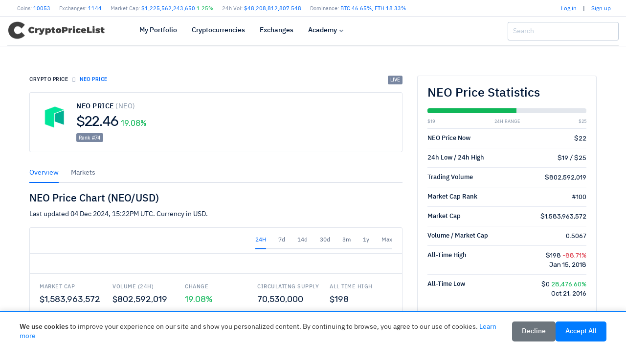

--- FILE ---
content_type: text/html; charset=UTF-8
request_url: https://cryptopricelist.com/cryptocurrency/neo
body_size: 15059
content:
<!DOCTYPE html>
<html lang="en">
<head>
    <title>NEO price today, NEO to USD live, marketcap and chart</title>
    <meta name="description" content="Get the latest NEO price, NEO market cap, trading pairs, charts and data today.">
    

    <link rel="canonical" href="https://cryptopricelist.com/cryptocurrency/neo" />
    
    <!-- Preconnect to external domains for faster loading -->
    
    
    <link rel="preconnect" href="https://www.googletagmanager.com">
    
    <!-- DNS prefetch for better performance -->
    <link rel="dns-prefetch" href="//fonts.googleapis.com">
    <link rel="dns-prefetch" href="//www.googletagmanager.com">

    <meta name="ahrefs-site-verification" content="0b3956eb4619e7835a48a06c3a4fa04dca4800667070e5599f903a9a485a38cf">
    <meta charset="utf-8">
    <meta name="viewport" content="width=device-width, initial-scale=1">
    
    <!-- Language and geo targeting -->
    <meta name="language" content="English">
    <meta name="geo.region" content="US">
    <meta name="geo.placename" content="United States">
    
    <!-- Additional SEO meta tags -->
    <meta name="author" content="CryptoPriceList">
    <meta name="publisher" content="CryptoPriceList">
    <meta name="copyright" content="CryptoPriceList">
    <meta name="theme-color" content="#ffffff">
    <meta name="msapplication-TileColor" content="#ffffff">
    <link rel="sitemap" type="application/xml" title="Sitemap" href="/sitemap.xml">
    
            <meta name="lastmod" content="2026-01-25">
    <meta property="og:title" content="NEO price today, NEO to USD live, marketcap and chart">
    <meta property="og:description" content="Get the latest NEO price, NEO market cap, trading pairs, charts and data today.">
    <meta property="og:url" content="https://cryptopricelist.com/cryptocurrency/neo">
    <meta property="og:site_name" content="CryptoPriceList.com" />
    <meta property="og:type" content="website">
    <meta property="og:image" content="https://cryptopricelist.com/images/crypto-default.jpg">

<script type='application/ld+json'>{
    "@context": "https://schema.org",
    "@graph": [
        {
            "@type": "WebSite",
            "@id": "https://cryptopricelist.com/#website",
            "name": "CryptoPriceList",
            "alternateName": "Crypto Price List",
            "url": "https://cryptopricelist.com/",
            "description": "Live cryptocurrency prices, charts, and market data for Bitcoin and thousands of altcoins",
            "potentialAction": {
                "@type": "SearchAction",
                "target": {
                    "@type": "EntryPoint",
                    "urlTemplate": "https://cryptopricelist.com/search?q={search_term_string}"
                },
                "query-input": "required name=search_term_string"
            }
        },
        {
            "@type": "Organization",
            "@id": "https://cryptopricelist.com/#organization",
            "name": "CryptoPriceList",
            "url": "https://cryptopricelist.com/",
            "logo": {
                "@type": "ImageObject",
                "url": "https://cryptopricelist.com/images/cpl-logo.png",
                "width": 200,
                "height": 60
            },
            "sameAs": []
        },
        {
            "@type": "WebPage",
            "@id": "https://cryptopricelist.com/cryptocurrency/neo#webpage",
            "url": "https://cryptopricelist.com/cryptocurrency/neo",
            "name": "NEO price today, NEO to USD live, marketcap and chart",
            "description": "Get the latest NEO price, NEO market cap, trading pairs, charts and data today.",
            "isPartOf": {
                "@id": "https://cryptopricelist.com/#website"
            },
            "about": {
                "@id": "https://cryptopricelist.com/#organization"
            },
            "primaryImageOfPage": {
                "@type": "ImageObject",
                "url": "https://cryptopricelist.com/images/crypto-default.jpg"
            },
            "datePublished": "2026-01-25T20:06:15+01:00",
            "dateModified": "2026-01-25T20:06:15+01:00"
        },
        {
            "@type": "BreadcrumbList",
            "itemListElement": [
                {
                    "@type": "ListItem",
                    "position": 1,
                    "name": "Home",
                    "item": "https://cryptopricelist.com/"
                },
                {
                    "@type": "ListItem",
                    "position": 2,
                    "name": "NEO price today, NEO to USD live, marketcap and chart",
                    "item": "https://cryptopricelist.com/cryptocurrency/neo"
                }
            ]
        }
    ]
}</script>

    <meta name="twitter:title" content="NEO price today, NEO to USD live, marketcap and chart">
    <meta name="twitter:description" content="Get the latest NEO price, NEO market cap, trading pairs, charts and data today.">
    <meta name="twitter:card" content="summary">
    <meta name="robots" content="index,follow,max-snippet:-1,max-image-preview:large,max-video-preview:-1">
    <meta name="ahrefs-site-verification" content="0b3956eb4619e7835a48a06c3a4fa04dca4800667070e5599f903a9a485a38cf">
    <meta name="viewport" content="width=device-width, initial-scale=1">
    
    
    
    <link rel="apple-touch-icon" sizes="180x180" href="/images/favicon/apple-touch-icon.png">
    <link rel="icon" type="image/png" sizes="32x32" href="/images/favicon/favicon-32x32.png">
    <link rel="icon" type="image/png" sizes="16x16" href="/images/favicon/favicon-16x16.png">
    <link rel="manifest" href="/manifest.webmanifest">
    <!--<link href="/lib/ionicons/css/ionicons.min.css" rel="stylesheet">-->
        
    <!-- Critical CSS inline -->
    <style>
    /* Critical above-the-fold CSS */
    body{font-family:'Roboto',-apple-system,BlinkMacSystemFont,'Segoe UI',sans-serif;margin:0;padding:0;line-height:1.5}
    .navbar{min-height:60px;background:#fff;border-bottom:1px solid #dee2e6}
    .navbar-brand img{height:40px;width:200px}
    .content{min-height:400px}
    .container{max-width:1200px;margin:0 auto;padding:0 15px}
    .table{width:100%;border-collapse:collapse}
    .table th,.table td{padding:12px 8px;text-align:left;border-bottom:1px solid #dee2e6}
    .lazyload{opacity:0;transition:opacity .3s}
    .lazyloaded{opacity:1}
    img{max-width:100%;height:auto}
    
    /* Cookie Consent Styles */
    .cookie-consent{position:fixed;bottom:0;left:0;right:0;background:#fff;border-top:2px solid #007bff;box-shadow:0 -2px 10px rgba(0,0,0,0.1);padding:20px;z-index:9999;transform:translateY(100%);transition:transform 0.3s ease-in-out}
    .cookie-consent.show{transform:translateY(0)}
    .cookie-consent-content{max-width:1200px;margin:0 auto;display:flex;align-items:center;justify-content:space-between;flex-wrap:wrap;gap:15px}
    .cookie-consent-text{flex:1;min-width:250px;font-size:14px;line-height:1.4;color:#333}
    .cookie-consent-text a{color:#007bff;text-decoration:none}
    .cookie-consent-text a:hover{text-decoration:underline}
    .cookie-consent-buttons{display:flex;gap:10px;flex-wrap:wrap}
    .cookie-consent-btn{padding:10px 20px;border:none;border-radius:5px;cursor:pointer;font-size:14px;font-weight:500;transition:all 0.2s ease}
    .cookie-consent-btn.accept{background:#007bff;color:#fff}
    .cookie-consent-btn.accept:hover{background:#0056b3}
    .cookie-consent-btn.decline{background:#6c757d;color:#fff}
    .cookie-consent-btn.decline:hover{background:#545b62}
    .cookie-consent-btn.settings{background:#f8f9fa;color:#333;border:1px solid #dee2e6}
    .cookie-consent-btn.settings:hover{background:#e9ecef}
    @media (max-width: 768px){.cookie-consent-content{flex-direction:column;text-align:center}.cookie-consent-buttons{justify-content:center}}
    
    /* Dark mode cookie consent */
    body.dark-mode .cookie-consent{background:#2d3748;border-top-color:#4299e1;color:#e2e8f0}
    body.dark-mode .cookie-consent-text{color:#e2e8f0}
    body.dark-mode .cookie-consent-text a{color:#4299e1}
    body.dark-mode .cookie-consent-btn.settings{background:#4a5568;color:#e2e8f0;border-color:#718096}
    body.dark-mode .cookie-consent-btn.settings:hover{background:#718096}
    </style>
    
    <!-- Preload main CSS -->
    <script src="/cdn-cgi/scripts/7d0fa10a/cloudflare-static/rocket-loader.min.js" data-cf-settings="d4d23f0bf065d8fab0d2964b-|49"></script><link rel="preload" href="/assets/css/style.css" as="style" onload="this.onload=null;this.rel='stylesheet'">
    <noscript><link rel="stylesheet" href="/assets/css/style.css"></noscript>
    
        <!-- Global site tag (gtag.js) - Google Analytics with Cookie Consent -->
    <script async defer src="https://www.googletagmanager.com/gtag/js?id=G-XK3HC4SJHW" type="d4d23f0bf065d8fab0d2964b-text/javascript"></script>
    <script type="d4d23f0bf065d8fab0d2964b-text/javascript">
        window.dataLayer = window.dataLayer || [];
        function gtag(){dataLayer.push(arguments);}
        gtag('js', new Date());

        // Set default consent state (denied by default for GDPR compliance)
        gtag('consent', 'default', {
            'analytics_storage': 'denied',
            'ad_storage': 'denied',
            'wait_for_update': 2000
        });

        gtag('config', 'G-XK3HC4SJHW', {
            'anonymize_ip': true,
            'cookie_flags': 'SameSite=None;Secure'
        });
    </script>
    
    
</head>

<body>

  <div class="cw">
      <div class="container d-none d-md-block d-lg-block d-xl-block">

    <span class=" d-flex flex-row justify-content-between" id="topbar">

        <div class="text-muted">
            
            <span class="ti_item">Coins: <a href="/">10053</a></span>
            <span class="ti_item">Exchanges: <a href="/exchanges">1144</a></span>
            <span class="ti_item">Market Cap: <a href="/">$1,225,562,243,650 <span class="text-success"><i class="feather" data-feather="arrow-up"></i> 1.25%</span></a></span>
            <span class="ti_item">24h Vol: <a href="/">$48,208,812,807.548</a></span>
            <span class="ti_item d-none d-lg-inline d-xl-inline">Dominance: <a href="/">
                          BTC <span class="">46.65%</span>,
                          ETH <span class="">18.33%</span></a></span>
            <!--<span class="ti_item">Gas: <a href="/coins">32 GWEI</a></span>-->
        </div>

                        <span class="d-flex">

                                <div class="d-block mr-2 tx-12">
                    <a href="/login">Log in</a> <span id="pipe"> | </span> <a href="/signup">Sign up</a>
                </div>
                
                
                <a href="" class="df-mode tx-18 df-mode-dark d-none d-lg-inline d-xl-inline ml-1 " data-title="dark">
                    <i data-feather="moon" class="mode_icon icon feather-16"></i>
                </a>
            </span>

    </div>

</div>

  </div>

  <div class="cw">
      <div class="container">
          <header class="navbar navbar-header">

    <div class="navbar-brand">
        <a href="/" class="df-logo">
            <!--Crypto<span>PriceList</span>-->
            <img src="/images/cpl-logo.png" alt="CryptoPriceList" height="40" width="200" id="logo_main" loading="eager">
        </a>
    </div><!-- navbar-brand -->
    <div id="navbarMenu" class="navbar-menu-wrapper">

        <div class="navbar-menu-header">
            <a href="/" class="df-logo">
                <!--Crypto<span>PriceList</span>-->
                <img src="/images/cpl-logo.png" alt="CryptoPriceList" height="30" width="150" id="logo_small" loading="eager">
            </a>
            <a id="mainMenuClose" href=""><i data-feather="x"></i></a>
        </div><!-- navbar-menu-header -->

        <div class="d-block d-lg-none text-center mt-2">
                            <a href="/login"class="btn btn-sm btn-outline-dark">Log in</a>
                <a href="/signup"class="btn btn-sm btn-primary">Sign up</a>
                    </div>

        <ul class="nav navbar-menu">

                        <li class="nav-item">
                <a href="/login" class="nav-link">My Portfolio</a>
            </li>

            <li class="nav-item">
                <a href="/" class="nav-link">Cryptocurrencies</a>
                <!--<ul class="navbar-menu-sub">
                    <li class="nav-sub-item"><a href="/" class="nav-sub-link">By Market Cap</a></li>                    
                </ul>-->
            </li>
            <li class="nav-item">
                <a href="/exchanges" class="nav-link">Exchanges</a>
                <!--<ul class="navbar-menu-sub">
                    <li class="nav-sub-item"><a href="/exchanges" class="nav-sub-link">Crypto Exchanges</a></li>
                </ul>-->
            </li>

            <li class="nav-item with-sub">
                <a href="" class="nav-link"><svg xmlns="http://www.w3.org/2000/svg" width="24" height="24" viewBox="0 0 24 24" fill="none" stroke="currentColor" stroke-width="2" stroke-linecap="round" stroke-linejoin="round" class="feather feather-pie-chart"><path d="M21.21 15.89A10 10 0 1 1 8 2.83"></path><path d="M22 12A10 10 0 0 0 12 2v10z"></path></svg> Academy</a>
                <ul class="navbar-menu-sub">
                    <li class="nav-sub-item"><a href="/academy" class="nav-sub-link">Crypto News</a></li>

                </ul>
            </li>

            
        </ul>
    </div><!-- navbar-menu-wrapper -->
    <div class="navbar-right">

        <div class="d-none d-lg-block">

            <div class="search-form">
                <input type="search" class="search-desktop form-control" placeholder="Search" autocomplete="off">
                <button class="btn" type="button" name="search">
                    <i data-feather="search" class="feather-16"></i>
                </button>
            </div>
        </div>

        <div class="d-block d-lg-none d-xl-none">
            <a id="navbarSearch" href="" class="search-mobile">
                <i data-feather="search" class="feather-16"></i>
            </a>
        </div>

        <div class="d-block d-lg-none d-xl-none">
            <a href="" class="df-mode tx-18 df-mode-dark" data-title="dark">
                <i data-feather="moon" class="icon mode_icon feather-16"></i>
            </a>
        </div>

        <a href="" id="mainMenuOpen" class="burger-menu">
            <i data-feather="menu" class="feather-16"></i>
        </a>

            </div><!-- navbar-right -->
    <div class="navbar-search">
        <div class="navbar-search-header justify-content-between">
            <input type="search" class="search_mobile_input site-search form-control" placeholder="Type and hit enter to search...">
            <!--<button class="btn"><i data-feather="search"></i></button>-->
            <a id="navbarSearchClose" href="" class="link-03 mg-l-5 mg-lg-l-10 badge badge-light">
                <!--<i class="icon ion-md-close"></i>-->
                Close
            </a>
        </div><!-- navbar-search-header -->
        <div class="navbar-search-body tx-16">
            <div class="d-block" id="search_c">
                <label class="tx-10 tx-medium tx-uppercase tx-spacing-1 tx-color-03 mg-b-10 d-flex align-items-center">Trending Searches</label>
                <ul class="list-unstyled">
                                            <li class="">
                            <a href="/cryptocurrency/usdtb" style="width: 100%" class="d-flex justify-content-between">
                            <span><img data-src="/images/cryptocurrency/large/usdtb.png" class="lazyload" alt="USDtb" style="width:16px;height:16px;"> USDtb (USDTB)</span>
                            <span>#0</span>
                            </a>
                        </li>
                                            <li class="">
                            <a href="/cryptocurrency/ether-fi-staked-eth" style="width: 100%" class="d-flex justify-content-between">
                            <span><img data-src="/images/cryptocurrency/large/ether-fi-staked-eth.png" class="lazyload" alt="ether.fi Staked ETH" style="width:16px;height:16px;"> ether.fi Staked ETH (EETH)</span>
                            <span>#0</span>
                            </a>
                        </li>
                                            <li class="">
                            <a href="/cryptocurrency/aioz-network" style="width: 100%" class="d-flex justify-content-between">
                            <span><img data-src="/images/cryptocurrency/large/aioz-network.png" class="lazyload" alt="AIOZ Network" style="width:16px;height:16px;"> AIOZ Network (AIOZ)</span>
                            <span>#484</span>
                            </a>
                        </li>
                                            <li class="">
                            <a href="/cryptocurrency/aragon" style="width: 100%" class="d-flex justify-content-between">
                            <span><img data-src="/images/cryptocurrency/large/aragon.png" class="lazyload" alt="Aragon" style="width:16px;height:16px;"> Aragon (ANT)</span>
                            <span>#339</span>
                            </a>
                        </li>
                                            <li class="">
                            <a href="/cryptocurrency/stau" style="width: 100%" class="d-flex justify-content-between">
                            <span><img data-src="/images/cryptocurrency/large/stau.png" class="lazyload" alt="STAU" style="width:16px;height:16px;"> STAU (STAU)</span>
                            <span>#0</span>
                            </a>
                        </li>
                                            <li class="">
                            <a href="/cryptocurrency/netmind-token" style="width: 100%" class="d-flex justify-content-between">
                            <span><img data-src="/images/cryptocurrency/large/netmind-token.png" class="lazyload" alt="NetMind Token" style="width:16px;height:16px;"> NetMind Token (NMT)</span>
                            <span>#0</span>
                            </a>
                        </li>
                                        </li>
                </ul>

            </div>
            <div class="d-block" id="search_e"></div>
        </div><!-- navbar-search-body -->
    </div><!-- navbar-search -->
</header><!-- navbar -->      </div>
  </div>

  
  <!--<div class="container" id="ta">
        </div>-->

    <div class="content">
      <div class="container pd-x-0 pd-lg-x-10 pd-xl-x-0 maincontent">

        <div class="content"><div class="container pd-x-0 pd-lg-x-10 pd-xl-x-0 maincontent">
<div class="row">

    <div class="col-md-8">
        <div class="row">

            <div class="col-md-12 mb-3 d-flex justify-content-between">

                <nav aria-label="breadcrumb">
                    <ol class="breadcrumb breadcrumb-style2 mg-b-0">
                        <li class="breadcrumb-item"><a href="/">Crypto price</a></li>
                        <li class="breadcrumb-item active" aria-current="page">NEO Price</li>
                    </ol>
                </nav>

                <div class="badge badge-secondary tx-10 tx-roboto live_badge">LIVE</div>

            </div>

            <div class="col-12">
                <div class="card card-body">
                    <div class="d-md-flex align-items-center justify-content-between">
                        <div class="media align-sm-items-center">
                            <div class="tx-40 tx-lg-60 lh-0 tx-orange">
                                                                <img src="/images/cryptocurrency/large/neo.png" valign="middle" width="60" height="60" alt="NEO price">
                            </div>
                            <div class="media-body mg-l-15">
                                <h1 class="h1coin tx-12 tx-lg-14 tx-semibold tx-uppercase tx-spacing-1 mg-b-5">
                                    NEO Price <span class="tx-normal tx-color-03">(NEO)</span>
                                </h1>
                                <div class="d-flex align-items-baseline">
                                    <h2 class="tx-20 tx-lg-28 tx-normal tx-rubik tx-spacing--2 lh-2 mg-b-0 cc_price_neo">
                                        <span>$22.46</span>
                                    </h2>
                                    <h6 class="tx-11 tx-lg-16 tx-normal tx-rubik tx-danger mg-l-5 lh-2 mg-b-0 cc_24h_neo">
                                        <span><span class="text-success"><i class="feather" data-feather="arrow-up"></i> 19.08%</span></span>
                                    </h6>
                                </div>
                                <div class="d-flex mt-2"><div class="badge badge-secondary">Rank #74</div></div>
                            </div><!-- media-body -->
                        </div><!-- media -->
                        <div class="d-flex flex-column flex-sm-row mg-t-20 mg-md-t-0">
                            <!--<button class="btn btn-sm btn-white btn-uppercase pd-x-15"><i data-feather="download" class="mg-r-5"></i> Export CSV</button>
                            <button class="btn btn-sm btn-white btn-uppercase pd-x-15 mg-t-5 mg-sm-t-0 mg-sm-l-5"><i data-feather="share-2" class="mg-r-5"></i> Share</button>
                            <button class="btn btn-sm btn-white btn-uppercase pd-x-15 mg-t-5 mg-sm-t-0  mg-sm-l-5"><i data-feather="eye" class="mg-r-5"></i> Watch</button>-->
                        </div>
                    </div>
                </div>
            </div><!-- col -->

        </div>

        <div class="row mt-4">
            <div class="col-md-12">

                <div data-label="Example" class="df-example">
                    <ul class="nav nav-line" id="myTab5" role="tablist">
                        <li class="nav-item">
                            <a class="nav-link active show" id="home-tab5" data-toggle="tab" href="#overview" role="tab" aria-controls="home" aria-selected="true">Overview</a>
                        </li>
                        <li class="nav-item">
                            <a class="nav-link" id="profile-tab5" data-toggle="tab" href="#markets" role="tab" aria-controls="profile" aria-selected="false">Markets</a>
                        </li>
                    </ul>

                    <div class="tab-content mg-t-20" id="myTabContent5">
                        <div class="tab-pane fade show active" id="overview" role="tabpanel" aria-labelledby="home-tab5">

                            <div>
                                <h4>NEO Price Chart (NEO/USD)</h4>
                                <p>Last updated <span id="last_update">04 Dec 2024, 15:22PM</span> UTC. Currency in USD.</p>
                            </div>

                            <div class="card card-crypto">
                                <div class="card-header pd-y-8 d-sm-flex align-items-center justify-content-end">

                                    <div class="tx-12 tx-color-03 align-items-center d-sm-flex">
                                        <!--<a href="" class="link-01 tx-spacing-1 tx-rubik">03/01/2019 <i class="icon ion-ios-arrow-down"></i></a>
                                        <span class="mg-x-10">to</span>
                                        <a href="" class="link-01 tx-spacing-1 tx-rubik">03/02/2019 <i class="icon ion-ios-arrow-down"></i></a>-->
                                        <nav class="nav nav-line">
                                            <a href="#24h" data-interval="1" class="chart-switch nav-link active">24H</a>
                                            <a href="#7d" data-interval="7" class="chart-switch nav-link">7d</a>
                                            <a href="#14d" data-interval="14" class="chart-switch nav-link">14d</a>
                                            <a href="#30d" data-interval="30" class="chart-switch nav-link">30d</a>
                                            <a href="#90d" data-interval="90" class="chart-switch nav-link">3m</a>
                                            <a href="#1y" data-interval="365" class="chart-switch nav-link">1y</a>
                                            <a href="#max" data-interval="max" class="chart-switch nav-link">Max</a>
                                        </nav>
                                    </div>
                                </div><!-- card-header -->
                                <div class="card-body pd-10 pd-sm-20">
                                    <div id="chart" class="chart"></div>
                                    <!--<div class="chart-eleven">
                                        <div id="flotChart1" class="flot-chart"></div>
                                    </div>--><!-- chart-eleven -->
                                </div><!-- card-body -->

                                <div class="card-footer pd-20">
                                    <div class="row row-sm">
                                        <div class="col-6 col-sm-4 col-md">
                                            <h6 class="tx-uppercase tx-11 tx-spacing-1 tx-color-03 mg-b-10">Market Cap</h6>
                                            <h5 class="tx-normal tx-rubik mg-b-0 mg-r-5 lh-1">$1,583,963,572</h5>
                                        </div><!-- col -->
                                        <div class="col-6 col-sm-4 col-md">
                                            <h6 class="tx-uppercase tx-11 tx-spacing-1 tx-color-03 mg-b-10">Volume (24h)</h6>
                                            <h5 class="tx-normal tx-rubik mg-b-0 mg-r-5 lh-1">$802,592,019</h5>
                                        </div><!-- col -->
                                        <div class="col-6 col-sm-4 col-md mg-t-20 mg-sm-t-0">
                                            <h6 class="tx-uppercase tx-11 tx-spacing-1 tx-color-03 mg-b-10">Change</h6>
                                            <h5 class="tx-normal tx-rubik mg-b-0 mg-r-5 lh-1 cc_24h_neo">
                                                <span><span class="text-success"><i class="feather" data-feather="arrow-up"></i> 19.08%</span></span>
                                            </h5>
                                        </div><!-- col -->
                                        <div class="col-6 col-sm-4 col-md-3 col-xl mg-t-20 mg-md-t-0">
                                            <h6 class="tx-uppercase tx-11 tx-spacing-1 tx-color-03 mg-b-10"><span class="d-none d-sm-inline">Circulating </span>Supply</h6>
                                            <h5 class="tx-normal tx-rubik mg-b-0 mg-r-5 lh-1">70,530,000</h5>
                                        </div><!-- col -->
                                        <div class="col-6 col-sm-4 col-md mg-t-20 mg-md-t-0">
                                            <h6 class="tx-uppercase tx-11 tx-spacing-1 tx-color-03 mg-b-10">All Time High</h6>
                                            <h5 class="tx-normal tx-rubik mg-b-0 mg-r-5 lh-1">$198</h5>
                                        </div><!-- col -->
                                    </div><!-- row -->
                                </div><!-- card-footer -->
                            </div><!-- card -->

                        </div>

                        <div class="tab-pane fade" id="markets" role="tabpanel" aria-labelledby="profile-tab5">
                            <h6>Markets</h6>
                            <div class="table-responsive">
    <table class="table table-dashboard mg-b-0 table-hover table-coinlist" id="table-coinlist">
        <thead>
        <tr>
            <th>#</th>
            <th class="text-left">Exchange</th>
            <th class="text-right">Pair</th>
            <th class="text-right">Price</th>
            <th class="text-right">Spread</th>
            <th class="text-right">Volume(24h)</th>
            <th class="text-center">Trust</th>
        </tr>
        </thead>
        <tbody>
                    <tr>
                <td class="tx-color-03 tx-normal">1</td>
                <td class="tx-medium text-left">
                    <a href="/exchange/upbit"><img data-src="/images/exchange/large/upbit.png" width="16" height="16" style="margin-right:15px" class="lazyload"> Upbit</a>                </td>
                <td class="text-right">
                                        <a href="https://upbit.com/exchange" target="_blank" rel="nofollow noopener">NEO / KRW</a>
                </td>
                <td class="text-right"><span>$8.79</span></td>
                <td class="text-right"><span class="">0.09%</span></td>
                <td class="text-right">$11,077,685</td>
                <td class="text-center"><div class="dot dot-green"></td>

            </tr>
                        <tr>
                <td class="tx-color-03 tx-normal">2</td>
                <td class="tx-medium text-left">
                    <a href="/exchange/huobi"><img data-src="/images/exchange/large/huobi.jpg" width="16" height="16" style="margin-right:15px" class="lazyload"> Huobi Global</a>                </td>
                <td class="text-right">
                                        <a href="https://www.huobi.com/en-us/exchange/neo_usdt" target="_blank" rel="nofollow noopener">NEO / USDT</a>
                </td>
                <td class="text-right"><span>$8.70</span></td>
                <td class="text-right"><span class="">0.23%</span></td>
                <td class="text-right">$3,680,384</td>
                <td class="text-center"><div class="dot dot-green"></td>

            </tr>
                        <tr>
                <td class="tx-color-03 tx-normal">3</td>
                <td class="tx-medium text-left">
                    <a href="/exchange/bitmax"><img data-src="/images/exchange/large/bitmax.png" width="16" height="16" style="margin-right:15px" class="lazyload"> AscendEX (BitMax)</a>                </td>
                <td class="text-right">
                                        <a href="https://ascendex.com/en/cashtrade-spottrading/usdt/neo" target="_blank" rel="nofollow noopener">NEO / USDT</a>
                </td>
                <td class="text-right"><span>$8.71</span></td>
                <td class="text-right"><span class="">0.50%</span></td>
                <td class="text-right">$3,538,294</td>
                <td class="text-center"><div class="dot dot-green"></td>

            </tr>
                        <tr>
                <td class="tx-color-03 tx-normal">4</td>
                <td class="tx-medium text-left">
                    <a href="/exchange/binance"><img data-src="/images/exchange/large/binance.jpg" width="16" height="16" style="margin-right:15px" class="lazyload"> Binance</a>                </td>
                <td class="text-right">
                                        <a href="https://www.binance.com/en/trade/NEO_BUSD" target="_blank" rel="nofollow noopener">NEO / BUSD</a>
                </td>
                <td class="text-right"><span>$6.24</span></td>
                <td class="text-right"><span class="">0.32%</span></td>
                <td class="text-right">$2,635,818</td>
                <td class="text-center"><div class="dot dot-green"></td>

            </tr>
                        <tr>
                <td class="tx-color-03 tx-normal">5</td>
                <td class="tx-medium text-left">
                    <a href="/exchange/binance"><img data-src="/images/exchange/large/binance.jpg" width="16" height="16" style="margin-right:15px" class="lazyload"> Binance</a>                </td>
                <td class="text-right">
                                        <a href="https://www.binance.com/en/trade/NEO_USDT" target="_blank" rel="nofollow noopener">NEO / USDT</a>
                </td>
                <td class="text-right"><span>$8.75</span></td>
                <td class="text-right"><span class="">0.11%</span></td>
                <td class="text-right">$2,334,644</td>
                <td class="text-center"><div class="dot dot-green"></td>

            </tr>
                        <tr>
                <td class="tx-color-03 tx-normal">6</td>
                <td class="tx-medium text-left">
                    <a href="/exchange/whitebit"><img data-src="/images/exchange/large/whitebit.png" width="16" height="16" style="margin-right:15px" class="lazyload"> WhiteBIT</a>                </td>
                <td class="text-right">
                                        <a href="https://whitebit.com/trade/NEO_USDT" target="_blank" rel="nofollow noopener">NEO / USDT</a>
                </td>
                <td class="text-right"><span>$8.71</span></td>
                <td class="text-right"><span class="">0.05%</span></td>
                <td class="text-right">$2,277,447</td>
                <td class="text-center"><div class="dot dot-green"></td>

            </tr>
                        <tr>
                <td class="tx-color-03 tx-normal">7</td>
                <td class="tx-medium text-left">
                    <a href="/exchange/okex"><img data-src="/images/exchange/large/okex.png" width="16" height="16" style="margin-right:15px" class="lazyload"> OKX</a>                </td>
                <td class="text-right">
                                        <a href="https://www.okx.com/trade-spot/neo-usdt" target="_blank" rel="nofollow noopener">NEO / USDT</a>
                </td>
                <td class="text-right"><span>$8.74</span></td>
                <td class="text-right"><span class="">0.05%</span></td>
                <td class="text-right">$1,198,654</td>
                <td class="text-center"><div class="dot dot-green"></td>

            </tr>
                        <tr>
                <td class="tx-color-03 tx-normal">8</td>
                <td class="tx-medium text-left">
                    <a href="/exchange/bitforex"><img data-src="/images/exchange/large/bitforex.png" width="16" height="16" style="margin-right:15px" class="lazyload"> Bitforex</a>                </td>
                <td class="text-right">
                                        <a href="https://www.bitforex.com/en/spot/neo_usdc" target="_blank" rel="nofollow noopener">NEO / USDC</a>
                </td>
                <td class="text-right"><span>$9.15</span></td>
                <td class="text-right"><span class="">0.36%</span></td>
                <td class="text-right">$1,093,580</td>
                <td class="text-center"><div class="dot dot-green"></td>

            </tr>
                        <tr>
                <td class="tx-color-03 tx-normal">9</td>
                <td class="tx-medium text-left">
                    <a href="/exchange/binance"><img data-src="/images/exchange/large/binance.jpg" width="16" height="16" style="margin-right:15px" class="lazyload"> Binance</a>                </td>
                <td class="text-right">
                                        <a href="https://www.binance.com/en/trade/NEO_ETH" target="_blank" rel="nofollow noopener">NEO / ETH</a>
                </td>
                <td class="text-right"><span>$6.42</span></td>
                <td class="text-right"><span class="">0.19%</span></td>
                <td class="text-right">$879,108</td>
                <td class="text-center"><div class="dot dot-green"></td>

            </tr>
                        <tr>
                <td class="tx-color-03 tx-normal">10</td>
                <td class="tx-medium text-left">
                    <a href="/exchange/exmo"><img data-src="/images/exchange/large/exmo.jpg" width="16" height="16" style="margin-right:15px" class="lazyload"> EXMO</a>                </td>
                <td class="text-right">
                                        <a href="https://exmo.com/en/trade/NEO_BTC" target="_blank" rel="nofollow noopener">NEO / BTC</a>
                </td>
                <td class="text-right"><span>$8.77</span></td>
                <td class="text-right"><span class="">0.44%</span></td>
                <td class="text-right">$749,659</td>
                <td class="text-center"><div class="dot dot-green"></td>

            </tr>
                        <tr>
                <td class="tx-color-03 tx-normal">11</td>
                <td class="tx-medium text-left">
                    <a href="/exchange/binance"><img data-src="/images/exchange/large/binance.jpg" width="16" height="16" style="margin-right:15px" class="lazyload"> Binance</a>                </td>
                <td class="text-right">
                                        <a href="https://www.binance.com/en/trade/NEO_TRY" target="_blank" rel="nofollow noopener">NEO / TRY</a>
                </td>
                <td class="text-right"><span>$8.97</span></td>
                <td class="text-right"><span class="">0.30%</span></td>
                <td class="text-right">$558,329</td>
                <td class="text-center"><div class="dot dot-green"></td>

            </tr>
                        <tr>
                <td class="tx-color-03 tx-normal">12</td>
                <td class="tx-medium text-left">
                    <a href="/exchange/bitinka"><img data-src="/images/exchange/large/bitinka.jpg" width="16" height="16" style="margin-right:15px" class="lazyload"> Bitinka.com</a>                </td>
                <td class="text-right">
                                        <a href="" target="_blank" rel="nofollow noopener">NEO / ETH</a>
                </td>
                <td class="text-right"><span>$9.57</span></td>
                <td class="text-right"><span class="">1.67%</span></td>
                <td class="text-right">$411,094</td>
                <td class="text-center"><div class="dot dot-green"></td>

            </tr>
                        <tr>
                <td class="tx-color-03 tx-normal">13</td>
                <td class="tx-medium text-left">
                    <a href="/exchange/bitinka"><img data-src="/images/exchange/large/bitinka.jpg" width="16" height="16" style="margin-right:15px" class="lazyload"> Bitinka.com</a>                </td>
                <td class="text-right">
                                        <a href="" target="_blank" rel="nofollow noopener">NEO / BTC</a>
                </td>
                <td class="text-right"><span>$9.55</span></td>
                <td class="text-right"><span class="">1.98%</span></td>
                <td class="text-right">$396,927</td>
                <td class="text-center"><div class="dot dot-green"></td>

            </tr>
                        <tr>
                <td class="tx-color-03 tx-normal">14</td>
                <td class="tx-medium text-left">
                    <a href="/exchange/bitinka"><img data-src="/images/exchange/large/bitinka.jpg" width="16" height="16" style="margin-right:15px" class="lazyload"> Bitinka.com</a>                </td>
                <td class="text-right">
                                        <a href="" target="_blank" rel="nofollow noopener">NEO / USDT</a>
                </td>
                <td class="text-right"><span>$9.55</span></td>
                <td class="text-right"><span class="">1.37%</span></td>
                <td class="text-right">$394,064</td>
                <td class="text-center"><div class="dot dot-green"></td>

            </tr>
                        <tr>
                <td class="tx-color-03 tx-normal">15</td>
                <td class="tx-medium text-left">
                    <a href="/exchange/xt"><img data-src="/images/exchange/large/xt.png" width="16" height="16" style="margin-right:15px" class="lazyload"> XT.COM</a>                </td>
                <td class="text-right">
                                        <a href="https://www.xt.com/trade/neo_usdt" target="_blank" rel="nofollow noopener">NEO / USDT</a>
                </td>
                <td class="text-right"><span>$8.71</span></td>
                <td class="text-right"><span class="">0.11%</span></td>
                <td class="text-right">$352,137</td>
                <td class="text-center"><div class="dot dot-green"></td>

            </tr>
                        <tr>
                <td class="tx-color-03 tx-normal">16</td>
                <td class="tx-medium text-left">
                    <a href="/exchange/phemex"><img data-src="/images/exchange/large/phemex.png" width="16" height="16" style="margin-right:15px" class="lazyload"> Phemex</a>                </td>
                <td class="text-right">
                                        <a href="https://phemex.com/spot/trade/NEOUSDT" target="_blank" rel="nofollow noopener">NEO / USDT</a>
                </td>
                <td class="text-right"><span>$8.72</span></td>
                <td class="text-right"><span class="">0.15%</span></td>
                <td class="text-right">$328,322</td>
                <td class="text-center"><div class="dot dot-green"></td>

            </tr>
                        <tr>
                <td class="tx-color-03 tx-normal">17</td>
                <td class="tx-medium text-left">
                    <a href="/exchange/bitrue"><img data-src="/images/exchange/large/bitrue.png" width="16" height="16" style="margin-right:15px" class="lazyload"> Bitrue</a>                </td>
                <td class="text-right">
                                        <a href="https://www.bitrue.com/trade/neo_busd" target="_blank" rel="nofollow noopener">NEO / BUSD</a>
                </td>
                <td class="text-right"><span>$8.79</span></td>
                <td class="text-right"><span class="">0.34%</span></td>
                <td class="text-right">$309,117</td>
                <td class="text-center"><div class="dot dot-green"></td>

            </tr>
                        <tr>
                <td class="tx-color-03 tx-normal">18</td>
                <td class="tx-medium text-left">
                    <a href="/exchange/bitexen"><img data-src="/images/exchange/large/bitexen.png" width="16" height="16" style="margin-right:15px" class="lazyload"> Bitexen</a>                </td>
                <td class="text-right">
                                        <a href="https://www.bitexen.com/market" target="_blank" rel="nofollow noopener">NEO / TRY</a>
                </td>
                <td class="text-right"><span>$8.79</span></td>
                <td class="text-right"><span class="">0.72%</span></td>
                <td class="text-right">$308,896</td>
                <td class="text-center"><div class="dot dot-green"></td>

            </tr>
                        <tr>
                <td class="tx-color-03 tx-normal">19</td>
                <td class="tx-medium text-left">
                    <a href="/exchange/digifinex"><img data-src="/images/exchange/large/digifinex.png" width="16" height="16" style="margin-right:15px" class="lazyload"> Digifinex</a>                </td>
                <td class="text-right">
                                        <a href="https://www.digifinex.com/en-ww/trade/USDT/NEO" target="_blank" rel="nofollow noopener">NEO / USDT</a>
                </td>
                <td class="text-right"><span>$8.70</span></td>
                <td class="text-right"><span class="">0.10%</span></td>
                <td class="text-right">$273,981</td>
                <td class="text-center"><div class="dot dot-green"></td>

            </tr>
                        <tr>
                <td class="tx-color-03 tx-normal">20</td>
                <td class="tx-medium text-left">
                    <a href="/exchange/binance"><img data-src="/images/exchange/large/binance.jpg" width="16" height="16" style="margin-right:15px" class="lazyload"> Binance</a>                </td>
                <td class="text-right">
                                        <a href="https://www.binance.com/en/trade/NEO_BTC" target="_blank" rel="nofollow noopener">NEO / BTC</a>
                </td>
                <td class="text-right"><span>$8.74</span></td>
                <td class="text-right"><span class="">0.07%</span></td>
                <td class="text-right">$255,436</td>
                <td class="text-center"><div class="dot dot-green"></td>

            </tr>
                        <tr>
                <td class="tx-color-03 tx-normal">21</td>
                <td class="tx-medium text-left">
                    <a href="/exchange/huobi"><img data-src="/images/exchange/large/huobi.jpg" width="16" height="16" style="margin-right:15px" class="lazyload"> Huobi Global</a>                </td>
                <td class="text-right">
                                        <a href="https://www.huobi.com/en-us/exchange/neo_btc" target="_blank" rel="nofollow noopener">NEO / BTC</a>
                </td>
                <td class="text-right"><span>$10.75</span></td>
                <td class="text-right"><span class="">0.25%</span></td>
                <td class="text-right">$246,636</td>
                <td class="text-center"><div class="dot dot-green"></td>

            </tr>
                        <tr>
                <td class="tx-color-03 tx-normal">22</td>
                <td class="tx-medium text-left">
                    <a href="/exchange/bitrue"><img data-src="/images/exchange/large/bitrue.png" width="16" height="16" style="margin-right:15px" class="lazyload"> Bitrue</a>                </td>
                <td class="text-right">
                                        <a href="https://www.bitrue.com/trade/neo_usdt" target="_blank" rel="nofollow noopener">NEO / USDT</a>
                </td>
                <td class="text-right"><span>$8.75</span></td>
                <td class="text-right"><span class="">0.11%</span></td>
                <td class="text-right">$210,592</td>
                <td class="text-center"><div class="dot dot-green"></td>

            </tr>
                        <tr>
                <td class="tx-color-03 tx-normal">23</td>
                <td class="tx-medium text-left">
                    <a href="/exchange/binance"><img data-src="/images/exchange/large/binance.jpg" width="16" height="16" style="margin-right:15px" class="lazyload"> Binance</a>                </td>
                <td class="text-right">
                                        <a href="https://www.binance.com/en/trade/NEO_BNB" target="_blank" rel="nofollow noopener">NEO / BNB</a>
                </td>
                <td class="text-right"><span>$8.87</span></td>
                <td class="text-right"><span class="">0.31%</span></td>
                <td class="text-right">$186,900</td>
                <td class="text-center"><div class="dot dot-green"></td>

            </tr>
                        <tr>
                <td class="tx-color-03 tx-normal">24</td>
                <td class="tx-medium text-left">
                    <a href="/exchange/p2pb2b"><img data-src="/images/exchange/large/p2pb2b.jpg" width="16" height="16" style="margin-right:15px" class="lazyload"> P2PB2B</a>                </td>
                <td class="text-right">
                                        <a href="" target="_blank" rel="nofollow noopener">NEO / USD</a>
                </td>
                <td class="text-right"><span>$9.51</span></td>
                <td class="text-right"><span class="">0.11%</span></td>
                <td class="text-right">$180,614</td>
                <td class="text-center"><div class="dot dot-green"></td>

            </tr>
                        <tr>
                <td class="tx-color-03 tx-normal">25</td>
                <td class="tx-medium text-left">
                    <a href="/exchange/latoken"><img data-src="/images/exchange/large/latoken.png" width="16" height="16" style="margin-right:15px" class="lazyload"> LATOKEN</a>                </td>
                <td class="text-right">
                                        <a href="https://latoken.com/exchange/USDT-NEO" target="_blank" rel="nofollow noopener">NEO / USDT</a>
                </td>
                <td class="text-right"><span>$8.75</span></td>
                <td class="text-right"><span class="">0.81%</span></td>
                <td class="text-right">$165,937</td>
                <td class="text-center"><div class="dot dot-green"></td>

            </tr>
                        <tr>
                <td class="tx-color-03 tx-normal">26</td>
                <td class="tx-medium text-left">
                    <a href="/exchange/lbank"><img data-src="/images/exchange/large/lbank.png" width="16" height="16" style="margin-right:15px" class="lazyload"> LBank</a>                </td>
                <td class="text-right">
                                        <a href="https://www.lbank.com/trade/neo_usdt" target="_blank" rel="nofollow noopener">NEO / USDT</a>
                </td>
                <td class="text-right"><span>$8.72</span></td>
                <td class="text-right"><span class="">0.11%</span></td>
                <td class="text-right">$152,977</td>
                <td class="text-center"><div class="dot dot-green"></td>

            </tr>
                        <tr>
                <td class="tx-color-03 tx-normal">27</td>
                <td class="tx-medium text-left">
                    <a href="/exchange/kucoin"><img data-src="/images/exchange/large/kucoin.png" width="16" height="16" style="margin-right:15px" class="lazyload"> KuCoin</a>                </td>
                <td class="text-right">
                                        <a href="https://www.kucoin.com/trade/NEO-USDT" target="_blank" rel="nofollow noopener">NEO / USDT</a>
                </td>
                <td class="text-right"><span>$8.71</span></td>
                <td class="text-right"><span class="">0.09%</span></td>
                <td class="text-right">$137,297</td>
                <td class="text-center"><div class="dot dot-green"></td>

            </tr>
                        <tr>
                <td class="tx-color-03 tx-normal">28</td>
                <td class="tx-medium text-left">
                    <a href="/exchange/bitinka"><img data-src="/images/exchange/large/bitinka.jpg" width="16" height="16" style="margin-right:15px" class="lazyload"> Bitinka.com</a>                </td>
                <td class="text-right">
                                        <a href="" target="_blank" rel="nofollow noopener">NEO / EUR</a>
                </td>
                <td class="text-right"><span>$9.08</span></td>
                <td class="text-right"><span class="">2.25%</span></td>
                <td class="text-right">$125,241</td>
                <td class="text-center"><div class="dot dot-green"></td>

            </tr>
                        <tr>
                <td class="tx-color-03 tx-normal">29</td>
                <td class="tx-medium text-left">
                    <a href="/exchange/bitinka"><img data-src="/images/exchange/large/bitinka.jpg" width="16" height="16" style="margin-right:15px" class="lazyload"> Bitinka.com</a>                </td>
                <td class="text-right">
                                        <a href="" target="_blank" rel="nofollow noopener">NEO / USD</a>
                </td>
                <td class="text-right"><span>$9.04</span></td>
                <td class="text-right"><span class="">1.55%</span></td>
                <td class="text-right">$123,150</td>
                <td class="text-center"><div class="dot dot-green"></td>

            </tr>
                        <tr>
                <td class="tx-color-03 tx-normal">30</td>
                <td class="tx-medium text-left">
                    <a href="/exchange/gate"><img data-src="/images/exchange/large/gate.jpg" width="16" height="16" style="margin-right:15px" class="lazyload"> Gate.io</a>                </td>
                <td class="text-right">
                                        <a href="https://gate.io/trade/NEO_TRY" target="_blank" rel="nofollow noopener">NEO / TRY</a>
                </td>
                <td class="text-right"><span>$7.38</span></td>
                <td class="text-right"><span class="">1.54%</span></td>
                <td class="text-right">$118,128</td>
                <td class="text-center"><div class="dot dot-green"></td>

            </tr>
                        <tr>
                <td class="tx-color-03 tx-normal">31</td>
                <td class="tx-medium text-left">
                    <a href="/exchange/bitget"><img data-src="/images/exchange/large/bitget.png" width="16" height="16" style="margin-right:15px" class="lazyload"> Bitget</a>                </td>
                <td class="text-right">
                                        <a href="https://www.bitget.com/spot/NEOUSDT" target="_blank" rel="nofollow noopener">NEO / USDT</a>
                </td>
                <td class="text-right"><span>$8.92</span></td>
                <td class="text-right"><span class="">0.09%</span></td>
                <td class="text-right">$110,080</td>
                <td class="text-center"><div class="dot dot-green"></td>

            </tr>
                        <tr>
                <td class="tx-color-03 tx-normal">32</td>
                <td class="tx-medium text-left">
                    <a href="/exchange/bitmart"><img data-src="/images/exchange/large/bitmart.png" width="16" height="16" style="margin-right:15px" class="lazyload"> BitMart</a>                </td>
                <td class="text-right">
                                        <a href="https://www.bitmart.com/trade/en" target="_blank" rel="nofollow noopener">NEO / USDT</a>
                </td>
                <td class="text-right"><span>$8.73</span></td>
                <td class="text-right"><span class="">0.21%</span></td>
                <td class="text-right">$107,315</td>
                <td class="text-center"><div class="dot dot-green"></td>

            </tr>
                        <tr>
                <td class="tx-color-03 tx-normal">33</td>
                <td class="tx-medium text-left">
                    <a href="/exchange/coinw"><img data-src="/images/exchange/large/coinw.jpg" width="16" height="16" style="margin-right:15px" class="lazyload"> CoinW</a>                </td>
                <td class="text-right">
                                        <a href="https://www.coinw.com/front/market" target="_blank" rel="nofollow noopener">NEO / USDT</a>
                </td>
                <td class="text-right"><span>$8.72</span></td>
                <td class="text-right"><span class="">0.11%</span></td>
                <td class="text-right">$104,545</td>
                <td class="text-center"><div class="dot dot-green"></td>

            </tr>
                        <tr>
                <td class="tx-color-03 tx-normal">34</td>
                <td class="tx-medium text-left">
                    <a href="/exchange/p2pb2b"><img data-src="/images/exchange/large/p2pb2b.jpg" width="16" height="16" style="margin-right:15px" class="lazyload"> P2PB2B</a>                </td>
                <td class="text-right">
                                        <a href="" target="_blank" rel="nofollow noopener">NEO / USDT</a>
                </td>
                <td class="text-right"><span>$8.73</span></td>
                <td class="text-right"><span class="">0.11%</span></td>
                <td class="text-right">$103,624</td>
                <td class="text-center"><div class="dot dot-green"></td>

            </tr>
                        <tr>
                <td class="tx-color-03 tx-normal">35</td>
                <td class="tx-medium text-left">
                    <a href="/exchange/bitrue"><img data-src="/images/exchange/large/bitrue.png" width="16" height="16" style="margin-right:15px" class="lazyload"> Bitrue</a>                </td>
                <td class="text-right">
                                        <a href="https://www.bitrue.com/trade/neo_usdc" target="_blank" rel="nofollow noopener">NEO / USDC</a>
                </td>
                <td class="text-right"><span>$6.60</span></td>
                <td class="text-right"><span class="">1.10%</span></td>
                <td class="text-right">$101,588</td>
                <td class="text-center"><div class="dot dot-green"></td>

            </tr>
                        <tr>
                <td class="tx-color-03 tx-normal">36</td>
                <td class="tx-medium text-left">
                    <a href="/exchange/finexbox"><img data-src="/images/exchange/large/finexbox.jpg" width="16" height="16" style="margin-right:15px" class="lazyload"> FinexBox</a>                </td>
                <td class="text-right">
                                        <a href="https://www.finexbox.com/Home/Orders/market/pair/NEO-BTC.html" target="_blank" rel="nofollow noopener">NEO / BTC</a>
                </td>
                <td class="text-right"><span>$8.82</span></td>
                <td class="text-right"><span class="">0.02%</span></td>
                <td class="text-right">$91,404</td>
                <td class="text-center"><div class="dot dot-green"></td>

            </tr>
                        <tr>
                <td class="tx-color-03 tx-normal">37</td>
                <td class="tx-medium text-left">
                    <a href="/exchange/bingx"><img data-src="/images/exchange/large/bingx.jpg" width="16" height="16" style="margin-right:15px" class="lazyload"> BingX</a>                </td>
                <td class="text-right">
                                        <a href="https://bingx.com/en-us/spot/NEOUSDT" target="_blank" rel="nofollow noopener">NEO / USDT</a>
                </td>
                <td class="text-right"><span>$8.77</span></td>
                <td class="text-right"><span class="">0.64%</span></td>
                <td class="text-right">$89,206</td>
                <td class="text-center"><div class="dot dot-green"></td>

            </tr>
                        <tr>
                <td class="tx-color-03 tx-normal">38</td>
                <td class="tx-medium text-left">
                    <a href="/exchange/btcturk"><img data-src="/images/exchange/large/btcturk.jpg" width="16" height="16" style="margin-right:15px" class="lazyload"> BtcTurk PRO</a>                </td>
                <td class="text-right">
                                        <a href="https://pro.btcturk.com/pro/al-sat/NEO_TRY" target="_blank" rel="nofollow noopener">NEO / TRY</a>
                </td>
                <td class="text-right"><span>$8.81</span></td>
                <td class="text-right"><span class="">0.22%</span></td>
                <td class="text-right">$81,123</td>
                <td class="text-center"><div class="dot dot-green"></td>

            </tr>
                        <tr>
                <td class="tx-color-03 tx-normal">39</td>
                <td class="tx-medium text-left">
                    <a href="/exchange/p2pb2b"><img data-src="/images/exchange/large/p2pb2b.jpg" width="16" height="16" style="margin-right:15px" class="lazyload"> P2PB2B</a>                </td>
                <td class="text-right">
                                        <a href="" target="_blank" rel="nofollow noopener">NEO / BTC</a>
                </td>
                <td class="text-right"><span>$8.72</span></td>
                <td class="text-right"><span class="">0.34%</span></td>
                <td class="text-right">$80,016</td>
                <td class="text-center"><div class="dot dot-green"></td>

            </tr>
                        <tr>
                <td class="tx-color-03 tx-normal">40</td>
                <td class="tx-medium text-left">
                    <a href="/exchange/bitmart"><img data-src="/images/exchange/large/bitmart.png" width="16" height="16" style="margin-right:15px" class="lazyload"> BitMart</a>                </td>
                <td class="text-right">
                                        <a href="https://www.bitmart.com/trade/en" target="_blank" rel="nofollow noopener">NEO / ETH</a>
                </td>
                <td class="text-right"><span>$8.91</span></td>
                <td class="text-right"><span class="">0.01%</span></td>
                <td class="text-right">$76,804</td>
                <td class="text-center"><div class="dot dot-green"></td>

            </tr>
                        <tr>
                <td class="tx-color-03 tx-normal">41</td>
                <td class="tx-medium text-left">
                    <a href="/exchange/bigone"><img data-src="/images/exchange/large/bigone.jpg" width="16" height="16" style="margin-right:15px" class="lazyload"> BigONE</a>                </td>
                <td class="text-right">
                                        <a href="https://big.one/trade/NEO-BTC" target="_blank" rel="nofollow noopener">NEO / BTC</a>
                </td>
                <td class="text-right"><span>$8.18</span></td>
                <td class="text-right"><span class="">2.77%</span></td>
                <td class="text-right">$75,420</td>
                <td class="text-center"><div class="dot dot-green"></td>

            </tr>
                        <tr>
                <td class="tx-color-03 tx-normal">42</td>
                <td class="tx-medium text-left">
                    <a href="/exchange/alterdice"><img data-src="/images/exchange/large/alterdice.png" width="16" height="16" style="margin-right:15px" class="lazyload"> AlterDice</a>                </td>
                <td class="text-right">
                                        <a href="" target="_blank" rel="nofollow noopener">NEO / USDT</a>
                </td>
                <td class="text-right"><span>$11.56</span></td>
                <td class="text-right"><span class="">0.54%</span></td>
                <td class="text-right">$72,518</td>
                <td class="text-center"><div class="dot dot-green"></td>

            </tr>
                        <tr>
                <td class="tx-color-03 tx-normal">43</td>
                <td class="tx-medium text-left">
                    <a href="/exchange/bitvavo"><img data-src="/images/exchange/large/bitvavo.png" width="16" height="16" style="margin-right:15px" class="lazyload"> Bitvavo</a>                </td>
                <td class="text-right">
                                        <a href="https://account.bitvavo.com/markets/NEO-EUR" target="_blank" rel="nofollow noopener">NEO / EUR</a>
                </td>
                <td class="text-right"><span>$8.79</span></td>
                <td class="text-right"><span class="">0.17%</span></td>
                <td class="text-right">$69,710</td>
                <td class="text-center"><div class="dot dot-green"></td>

            </tr>
                        <tr>
                <td class="tx-color-03 tx-normal">44</td>
                <td class="tx-medium text-left">
                    <a href="/exchange/bitubu"><img data-src="/images/exchange/large/bitubu.png" width="16" height="16" style="margin-right:15px" class="lazyload"> Bitubu Exchange</a>                </td>
                <td class="text-right">
                                        <a href="https://bitubu.com/trading/neobtc" target="_blank" rel="nofollow noopener">NEO / BTC</a>
                </td>
                <td class="text-right"><span>$9.55</span></td>
                <td class="text-right"><span class="">0.66%</span></td>
                <td class="text-right">$68,612</td>
                <td class="text-center"><div class="dot dot-green"></td>

            </tr>
                        <tr>
                <td class="tx-color-03 tx-normal">45</td>
                <td class="tx-medium text-left">
                    <a href="/exchange/okex"><img data-src="/images/exchange/large/okex.png" width="16" height="16" style="margin-right:15px" class="lazyload"> OKX</a>                </td>
                <td class="text-right">
                                        <a href="https://www.okx.com/trade-spot/neo-btc" target="_blank" rel="nofollow noopener">NEO / BTC</a>
                </td>
                <td class="text-right"><span>$12.55</span></td>
                <td class="text-right"><span class="">0.66%</span></td>
                <td class="text-right">$68,161</td>
                <td class="text-center"><div class="dot dot-green"></td>

            </tr>
                        <tr>
                <td class="tx-color-03 tx-normal">46</td>
                <td class="tx-medium text-left">
                    <a href="/exchange/hitbtc"><img data-src="/images/exchange/large/hitbtc.png" width="16" height="16" style="margin-right:15px" class="lazyload"> HitBTC</a>                </td>
                <td class="text-right">
                                        <a href="https://hitbtc.com/NEO-to-BTC" target="_blank" rel="nofollow noopener">NEO / BTC</a>
                </td>
                <td class="text-right"><span>$7.83</span></td>
                <td class="text-right"><span class="">0.10%</span></td>
                <td class="text-right">$56,671</td>
                <td class="text-center"><div class="dot dot-green"></td>

            </tr>
                        <tr>
                <td class="tx-color-03 tx-normal">47</td>
                <td class="tx-medium text-left">
                    <a href="/exchange/catex"><img data-src="/images/exchange/large/catex.png" width="16" height="16" style="margin-right:15px" class="lazyload"> Catex</a>                </td>
                <td class="text-right">
                                        <a href="https://www.catex.io/trading/NEO/ETH" target="_blank" rel="nofollow noopener">NEO / ETH</a>
                </td>
                <td class="text-right"><span>$12.01</span></td>
                <td class="text-right"><span class="">0.79%</span></td>
                <td class="text-right">$47,207</td>
                <td class="text-center"><div class="dot dot-green"></td>

            </tr>
                        <tr>
                <td class="tx-color-03 tx-normal">48</td>
                <td class="tx-medium text-left">
                    <a href="/exchange/mxc"><img data-src="/images/exchange/large/mxc.png" width="16" height="16" style="margin-right:15px" class="lazyload"> MEXC Global</a>                </td>
                <td class="text-right">
                                        <a href="https://www.mexc.com/exchange/NEO_USDT" target="_blank" rel="nofollow noopener">NEO / USDT</a>
                </td>
                <td class="text-right"><span>$8.70</span></td>
                <td class="text-right"><span class="">0.26%</span></td>
                <td class="text-right">$43,985</td>
                <td class="text-center"><div class="dot dot-green"></td>

            </tr>
                        <tr>
                <td class="tx-color-03 tx-normal">49</td>
                <td class="tx-medium text-left">
                    <a href="/exchange/dextrade"><img data-src="/images/exchange/large/dextrade.png" width="16" height="16" style="margin-right:15px" class="lazyload"> Dex-Trade</a>                </td>
                <td class="text-right">
                                        <a href="" target="_blank" rel="nofollow noopener">NEO / BTC</a>
                </td>
                <td class="text-right"><span>$10.42</span></td>
                <td class="text-right"><span class="">1.70%</span></td>
                <td class="text-right">$40,020</td>
                <td class="text-center"><div class="dot dot-green"></td>

            </tr>
                        <tr>
                <td class="tx-color-03 tx-normal">50</td>
                <td class="tx-medium text-left">
                    <a href="/exchange/xt"><img data-src="/images/exchange/large/xt.png" width="16" height="16" style="margin-right:15px" class="lazyload"> XT.COM</a>                </td>
                <td class="text-right">
                                        <a href="https://www.xt.com/trade/neo_btc" target="_blank" rel="nofollow noopener">NEO / BTC</a>
                </td>
                <td class="text-right"><span>$8.77</span></td>
                <td class="text-right"><span class="">0.07%</span></td>
                <td class="text-right">$39,283</td>
                <td class="text-center"><div class="dot dot-green"></td>

            </tr>
                    </tbody>
    </table>



</div><!-- table-responsive -->
                        </div>

                    </div>
                </div>



            </div>



    </div>

</div>


    <div class="col-md-4">

        <div class="card">
            <div class="card-body">

                <h3>NEO Price Statistics</h3>

                <div class="row">

                    <div class="col-md-12 mt-2 mb-2">
                        <div class="row">
                            <div class="col-md-12">
                                <div class="progress mg-b-10">
                                    <div class="progress-bar bg-success" role="progressbar" aria-valuenow="56"
                                         aria-valuemin="0" aria-valuemax="100" style="width: 56%"></div>
                                </div>
                            </div>
                        </div>
                        <div class="row">
                            <div class="col-sm-4 text-left tx-9 tx-uppercase tx-sans tx-color-03">$19</div>
                            <div class="col-sm-4 text-center tx-9 tx-uppercase tx-sans tx-color-03">24H Range</div>
                            <div class="col-sm-4 text-right tx-9 tx-uppercase tx-sans tx-color-03">$25</div>
                        </div>
                    </div>

                </div>

                <ul class="list-group list-group-flush mg-b-0 tx-13">
                    <li class="list-group-item pd-x-0 d-flex justify-content-between">
                        <span class="tx-medium">NEO Price Now</span>
                        <span class="tx-rubik">$22</span>
                    </li>
                    <li class="list-group-item pd-x-0 d-flex justify-content-between">
                        <span class="tx-medium">24h Low / 24h High</span>
                        <span class="tx-rubik">$19 / $25</span>
                    </li>
                    <!--<li class="list-group-item pd-x-0 d-flex justify-content-between">
                        <span class="tx-medium">7d Low / 7d High</span>
                        <span class="tx-rubik">$24,023.12 / $31,565.67</span>
                    </li>-->
                    <li class="list-group-item pd-x-0 d-flex justify-content-between">
                        <span class="tx-medium">Trading Volume</span>
                        <span class="tx-rubik">$802,592,019</span>
                    </li>
                    <li class="list-group-item pd-x-0 d-flex justify-content-between">
                        <span class="tx-medium">Market Cap Rank</span>
                        <span class="tx-rubik">#100</span>
                    </li>

                    <li class="list-group-item pd-x-0 d-flex justify-content-between">
                        <span class="tx-medium">Market Cap</span>
                        <span class="tx-rubik">$1,583,963,572</span>
                    </li>

                    <!--<li class="list-group-item pd-x-0 d-flex justify-content-between">
                        <span class="tx-medium">Market Cap Dominance</span>
                        <span class="tx-rubik">44.918%</span>
                    </li>-->

                    <li class="list-group-item pd-x-0 d-flex justify-content-between">
                        <span class="tx-medium">Volume / Market Cap</span>
                        <span class="tx-rubik">0.5067</span>
                    </li>

                    <li class="list-group-item pd-x-0 d-flex justify-content-between">
                        <span class="tx-medium">All-Time High</span>
                        <span class="tx-rubik text-right">$198 <span class="text-danger">-88.71%</span><br>
                        Jan 15, 2018                        </span>
                    </li>

                    <li class="list-group-item pd-x-0 d-flex justify-content-between">
                        <span class="tx-medium">All-Time Low</span>
                        <span class="tx-rubik text-right">$0 <span class="text-success">28,476.60%</span><br>
                        Oct 21, 2016                    </li>

                </ul>

            </div>
        </div>

        <div class="card mt-4">
            <div class="card-body">

                
                <div class="row">
                    <div class="col-md-4 text-muted">Homepage:</div>
                    <div class="col-md-6"><a href="https://neo.org/" rel="nofollow noopener" target="_blank" class="badge badge-light">neo.org</a>                     </div>
                </div>

                <div class="row mt-2">
                    <div class="col-md-4 text-muted">Explorers:</div>
                    <div class="col-md-6"><a href="https://neo.tokenview.com/" rel="nofollow noopener" target="_blank" class="badge badge-light">neo.tokenview.com</a> <a href="https://scan.nel.group/" rel="nofollow noopener" target="_blank" class="badge badge-light">scan.nel.group</a> <a href="https://neoscan.io/" rel="nofollow noopener" target="_blank" class="badge badge-light">neoscan.io</a> <a href="https://explorer.energi.network/token/0x2464dd0e7eeca2b880ecf15c7ab3a81790e0ad4c" rel="nofollow noopener" target="_blank" class="badge badge-light">explorer.energi.network</a>                     </div>
                </div>

                <div class="row mt-2">
                    <div class="col-md-4 text-muted">Forum:</div>
                    <div class="col-md-6">                    </div>
                </div>

                <div class="row mt-2">
                    <div class="col-md-4 text-muted">Chat:</div>
                    <div class="col-md-6"><a href="https://discord.io/neo" rel="nofollow noopener" target="_blank" class="badge badge-light">discord.io</a>                     </div>
                </div>

                <div class="row mt-2">
                    <div class="col-md-4 text-muted">Announcement:</div>
                    <div class="col-md-6">                    </div>
                </div>

                <div class="row mt-2">
                    <div class="col-md-4 text-muted">Social:</div>
                    <div class="col-md-6"><a href="https://twitter.com/NEO_Blockchain" target="_blank" rel="nofollow noopener" class="badge badge-light color_twitter">Twitter</a> <a href="https://www.reddit.com/r/NEO" target="_blank" rel="nofollow noopener" class="badge badge-light color_reddit">Reddit</a>                     </div>
                </div>

                <div class="row mt-2">
                    <div class="col-md-4 text-muted">Bitcointalk:</div>
                    <div class="col-md-6"><a href="https://bitcointalk.org/index.php?topic=2057932" target="_blank" rel="nofollow noopener" class="badge badge-light color_bitcointalk">Bitcointalk</a>                     </div>
                </div>

                <div class="row mt-2">
                    <div class="col-md-4 text-muted">Github:</div>
                    <div class="col-md-6"><a href="https://github.com/neo-project/neo" rel="nofollow noopener" target="_blank" class="badge badge-light">neo-project/neo</a> <a href="https://github.com/neo-project/neo-cli" rel="nofollow noopener" target="_blank" class="badge badge-light">neo-project/neo-cli</a> <a href="https://github.com/neo-project/neo-gui" rel="nofollow noopener" target="_blank" class="badge badge-light">neo-project/neo-gui</a> <a href="https://github.com/CityOfZion/neon-js" rel="nofollow noopener" target="_blank" class="badge badge-light">CityOfZion/neon-js</a> <a href="https://github.com/CityOfZion/neo-python" rel="nofollow noopener" target="_blank" class="badge badge-light">CityOfZion/neo-python</a>                     </div>
                </div>

            </div>
        </div>

    </div>

</div>




<style>
.crypto-button {
    display: inline-flex;
    align-items: center;
    padding: 10px 15px;
    margin: 0 15px 15px 0;
    border: 1px solid #dee2e6;
    border-radius: 4px;
    color: #333;
    text-decoration: none;
    transition: all 0.2s;
}

.crypto-button:hover {
    background: #f8f9fa;
    text-decoration: none;
}

.crypto-button img {
    margin-right: 12px;
}
</style>

<div class="mt-4">
    <h2>Most Visited Cryptocurrencies</h2>
    <div class="d-flex flex-wrap">
                    <a href="/cryptocurrency/kinza-babylon-staked-btc" class="crypto-button">
                <img src="/images/cryptocurrency/large/kinza-babylon-staked-btc.jpg" width="24" height="24" alt="Kinza Babylon Staked BTC">
                <span>Kinza Babylon Staked BTC</span>
            </a>
                    <a href="/cryptocurrency/steakhouse-eurcv-morpho-vault" class="crypto-button">
                <img src="/images/cryptocurrency/large/steakhouse-eurcv-morpho-vault.png" width="24" height="24" alt="Steakhouse EURCV Morpho Vault">
                <span>Steakhouse EURCV Morpho Vault</span>
            </a>
                    <a href="/cryptocurrency/vested-xor" class="crypto-button">
                <img src="/images/cryptocurrency/large/vested-xor.png" width="24" height="24" alt="Vested XOR">
                <span>Vested XOR</span>
            </a>
                    <a href="/cryptocurrency/trufin-staked-apt" class="crypto-button">
                <img src="/images/cryptocurrency/large/trufin-staked-apt.png" width="24" height="24" alt="TruFin Staked APT">
                <span>TruFin Staked APT</span>
            </a>
                    <a href="/cryptocurrency/usdex-stablecoin" class="crypto-button">
                <img src="/images/cryptocurrency/large/usdex-stablecoin.png" width="24" height="24" alt="USDEX">
                <span>USDEX</span>
            </a>
                    <a href="/cryptocurrency/wrapped-solana" class="crypto-button">
                <img src="/images/cryptocurrency/large/wrapped-solana.jpg" width="24" height="24" alt="Wrapped Solana">
                <span>Wrapped Solana</span>
            </a>
                    <a href="/cryptocurrency/wrapped-steth" class="crypto-button">
                <img src="/images/cryptocurrency/large/wrapped-steth.png" width="24" height="24" alt="Wrapped stETH">
                <span>Wrapped stETH</span>
            </a>
                    <a href="/cryptocurrency/wrapped-beacon-eth" class="crypto-button">
                <img src="/images/cryptocurrency/large/wrapped-beacon-eth.png" width="24" height="24" alt="Wrapped Beacon ETH">
                <span>Wrapped Beacon ETH</span>
            </a>
                    <a href="/cryptocurrency/content-bitcoin" class="crypto-button">
                <img src="/images/cryptocurrency/large/content-bitcoin.png" width="24" height="24" alt="Content Bitcoin">
                <span>Content Bitcoin</span>
            </a>
                    <a href="/cryptocurrency/gaj" class="crypto-button">
                <img src="/images/cryptocurrency/large/gaj.png" width="24" height="24" alt="Gaj Finance">
                <span>Gaj Finance</span>
            </a>
                    <a href="/cryptocurrency/ethena-usde" class="crypto-button">
                <img src="/images/cryptocurrency/large/ethena-usde.png" width="24" height="24" alt="Ethena USDe">
                <span>Ethena USDe</span>
            </a>
                    <a href="/cryptocurrency/hyperliquid" class="crypto-button">
                <img src="/images/cryptocurrency/large/hyperliquid.jpg" width="24" height="24" alt="Hyperliquid">
                <span>Hyperliquid</span>
            </a>
                    <a href="/cryptocurrency/wrapped-eeth" class="crypto-button">
                <img src="/images/cryptocurrency/large/wrapped-eeth.png" width="24" height="24" alt="Wrapped eETH">
                <span>Wrapped eETH</span>
            </a>
                    <a href="/cryptocurrency/usd1" class="crypto-button">
                <img src="/images/cryptocurrency/large/usd1.png" width="24" height="24" alt="USD1">
                <span>USD1</span>
            </a>
                    <a href="/cryptocurrency/sui" class="crypto-button">
                <img src="/images/cryptocurrency/large/sui.jpg" width="24" height="24" alt="Sui">
                <span>Sui</span>
            </a>
                    <a href="/cryptocurrency/ugold-inc" class="crypto-button">
                <img src="/images/cryptocurrency/large/ugold-inc.jpg" width="24" height="24" alt="UGOLD Inc.">
                <span>UGOLD Inc.</span>
            </a>
                    <a href="/cryptocurrency/weth" class="crypto-button">
                <img src="/images/cryptocurrency/large/weth.png" width="24" height="24" alt="WETH">
                <span>WETH</span>
            </a>
                    <a href="/cryptocurrency/parkcoin" class="crypto-button">
                <img src="/images/cryptocurrency/large/parkcoin.png" width="24" height="24" alt="Parkcoin">
                <span>Parkcoin</span>
            </a>
                    <a href="/cryptocurrency/the-open-network" class="crypto-button">
                <img src="/images/cryptocurrency/large/the-open-network.png" width="24" height="24" alt="The Open Network">
                <span>The Open Network</span>
            </a>
                    <a href="/cryptocurrency/usds" class="crypto-button">
                <img src="https://coin-images.coingecko.com/coins/images/39926/large/usds.webp?1726666683" width="24" height="24" alt="USDS">
                <span>USDS</span>
            </a>
            </div>
</div>



<br><br><h2>Neo: The Open Network for the Smart Economy</h2>
<p>Neo, previously known as Antshares, is a blockchain platform and cryptocurrency designed to digitize assets using smart contracts. This article provides an overview of Neo, its features, and its unique tokens.</p>

<h3>What is Neo?</h3>
<p>Neo is a blockchain platform that allows developers to build and execute smart contracts and decentralized applications (dApps). It aims to create a "Smart Economy" by integrating digital assets, digital identity, and smart contracts.</p>

<h3>Key Features of Neo</h3>
<p>Neo uses a unique delegated Byzantine Fault Tolerance (dBFT) consensus mechanism, which offers improved performance and scalability. It also supports multiple programming languages, including C#, Java, Python, and JavaScript, thereby lowering the entry barrier for developers.</p>

<h3>Neo and Gas Tokens</h3>
<p>Neo has two native tokens: NEO and GAS. NEO is used for network management and gives voting rights, while GAS is used to fuel operations such as running smart contracts and dApps on the network.</p>

<h3>Building on Neo</h3>
<p>Neo offers a supportive environment for developers to build dApps, including comprehensive developer resources and tools such as NeoVM, NeoFS, and NeoID.</p>

<h3>Conclusion</h3>
<p>Neo's vision of a Smart Economy, along with its distinctive features and developer-friendly approach, make it an interesting and significant player in the blockchain space. However, as with all blockchain projects, potential users and investors should undertake thorough research and consider all factors before participating.</p>




</div><!-- container --></div><!-- content -->
  <!--<div class="container" id="ta2">
        </div>-->

    <footer class="footer">
    <div>
        <span>&copy; 2022 - 2026 <a href="/" title="Live Crypto Prices">CryptoPriceList.com</a></span>
    </div>
    <div>
        <nav class="nav">
            <a href="/contact" class="nav-link">Contact</a>
            <a href="/about" class="nav-link">About</a>
            <a href="/exchanges" class="nav-link">Crypto Exchanges</a>
            <a href="/academy" class="nav-link">Crypto Academy</a>
        </nav>
    </div>
</footer>

<script src="/lib/jquery/jquery.min.js" type="d4d23f0bf065d8fab0d2964b-text/javascript"></script>
<script src="/lib/bootstrap/js/bootstrap.bundle.min.js" type="d4d23f0bf065d8fab0d2964b-text/javascript"></script>
<script src="/assets/js/highcharts.js" type="d4d23f0bf065d8fab0d2964b-text/javascript"></script>

<script type="d4d23f0bf065d8fab0d2964b-text/javascript">

    function getMinAndMaxPoints(chart) {
        var s = chart.series[0],
            y = s.processedYData,
            min = Math.min.apply(Math, y),
            max = Math.max.apply(Math, y),
            min_i = y.indexOf(min),
            max_i = y.indexOf(max);

        return {
            high: s.points[max_i],
            low: s.points[min_i]
        };
    }

    function manageLabels(chart) {

        var chart = this,
            r = chart.renderer,
            x = chart.plotLeft,
            y = chart.plotTop,
            m = getMinAndMaxPoints(this);

        console.log('x', m);

        if (chart.highestLabel) {
            chart.highestLabel.destroy();
        }

        chart.highestLabel = r.label('Highest', m.high.plotX + x - 20, m.high.plotY + 10 + y, "callout", m.high.plotX + x, m.high.plotY + y)
            .css({
                color: '#FFFFFF'
            })
            .attr({
                fill: 'rgba(0, 0, 0, 0.75)',
                padding: 8,
                r: 5,
                zIndex: 5
            })
            .add();

        if (chart.lowestLabel) {
            chart.lowestLabel.destroy();
        }

        chart.lowestLabel = r.label('Lowest', m.low.plotX + x - 20, m.low.plotY - 40 + y, "callout", m.low.plotX + x, m.low.plotY + y)
            .css({
                color: '#FFFFFF'
            })
            .attr({
                fill: 'rgba(0, 0, 0, 0.75)',
                padding: 8,
                r: 5,
                zIndex: 5
            })
            .add();

    }


    function draw_chart(interval=1) {

        var cd = '24h';

        switch(interval) {
            case 1:
                cd = '24 hours';
                break;
            case 7:
                cd = '7 days';
                break;
            case 14:
                cd = '14 days';
                break;
            case 30:
                cd = '30 days';
                break;
            case 90:
                cd = '3 months';
                break;
            case 365:
                cd = '1 year';
                break;
            case 'max':
                cd = 'All Time';
                break;
        }

        var url = 'https://api.coingecko.com/api/v3/coins/neo/market_chart?vs_currency=usd&days=' + interval;
        const chart = Highcharts.chart('chart', {
            title: '',
            events: {
                load: manageLabels,
                redraw: manageLabels
            },
            chart : {
                backgroundColor: ''
            },
            xAxis: {
                type: 'datetime'
            },
            yAxis: {
                labels: {
                    enabled: true,
                    formatter: function () {
                        var label = this.axis.defaultLabelFormatter.call(this);
                        // Use thousands separator for four-digit numbers too
                        if (/^[0-9]{4}$/.test(label)) {
                            return Highcharts.numberFormat(this.value, 0, ".", ",");
                        }
                        //return label;
                        var decimals = 0;
                        if(this.value.toString().includes(".")) {
                            decimals = 8;
                        }
                        return Highcharts.numberFormat(this.value, decimals, ".", ",");
                    }
                },
                title: '',
            },
            plotOptions: {
                area: {
                    fillColor: {
                        linearGradient: {
                            x1: 0,
                            y1: 0,
                            x2: 0,
                            y2: 1
                        },
                        stops: [
                            /*[0, Highcharts.getOptions().colors[0]],*/
                            [0, Highcharts.color(Highcharts.getOptions().colors[0]).setOpacity(0.4).get('rgba')],
                            [1, Highcharts.color(Highcharts.getOptions().colors[0]).setOpacity(0.01).get('rgba')]
                        ]
                    },
                    marker: {
                        radius: 2
                    },
                    lineWidth: 2,
                    states: {
                        hover: {
                            lineWidth: 1
                        }
                    },
                    threshold: null
                }
            },
            series: [{
                data: [],
                name: "NEO Price " + cd,
                type: 'area'
            }],
            legend: {
                itemStyle: {
                    color: '',
                }
            }
        });

        fetch(url)
            .then(response => response.json())
            .then(data => chart.series[0].setData(data.prices));


    }

    $(document).ready(function() {
        draw_chart('1');

        $(".chart-switch").click(function() {
            $('.chart-switch').removeClass('active');
            $(this).addClass('active');
            draw_chart($(this).data('interval'));
        });

    });
</script><script src="/lib/perfect-scrollbar/perfect-scrollbar.min.js" type="d4d23f0bf065d8fab0d2964b-text/javascript"></script>
<script src="/assets/js/number.js" type="d4d23f0bf065d8fab0d2964b-text/javascript"></script>
<script src="/assets/js/lazysizes.js" type="d4d23f0bf065d8fab0d2964b-text/javascript"></script>
<script src="/assets/js/site.js" type="d4d23f0bf065d8fab0d2964b-text/javascript"></script>
<script src="/assets/js/custom.js" type="d4d23f0bf065d8fab0d2964b-text/javascript"></script>
<script src="/lib/js-cookie/js.cookie.js" type="d4d23f0bf065d8fab0d2964b-text/javascript"></script>
<script src="/lib/typeahead2/typeahead.bundle.js" type="d4d23f0bf065d8fab0d2964b-text/javascript"></script>
<script src="/lib/feather-icons/feather.min.js" type="d4d23f0bf065d8fab0d2964b-text/javascript"></script>

<script type="d4d23f0bf065d8fab0d2964b-text/javascript">

    var wss_id = '';

    function pingpong(wss) {
        console.log('ping');
        if (wss.readyState === 1) {
            wss.send('ping|cc_neo',{},true);
            }
        }

    function nf(n=0, decimals=2, c='USD') {
        // todo for other currencies
        //var decimals = 2;
        //console.log(n);
        //console.log(n.toString().search(/\./));

        if(n.toString().search(/\./>-1)) {
            var a = n.toString().split('.');
            var dp = a[1];
            if(dp) {
                //console.log('dp: ' + dp);
                if(dp.length) {
                    decimals = dp.length;
                }
            }
            else {
                //console.log("no dp " + n);
            }

        }
        //console.log("decimals: " + decimals);

        //if(decimals<=1) decimals = 2;

        var r = $.number(n, decimals);

        return '$' + r;
    }

    function startWebsocket() {

        var checker = '';
        var wss = new WebSocket('wss://wss.cryptopricelist.com:443');

        wss.addEventListener('open', function () {
            $('#wstest').append("WS connected * ");
            var msg = "sub|cc_neo";
            $('.live_badge').addClass('live');
            wss.send(msg);
            // ping / pong
            console.log('ws opened');
            checker = setInterval(function(){ pingpong(wss); }, 10000)
        });

        wss.addEventListener('close', function () {
            $('#wstest').html("WS closed * ");
            wss = null;
            wss_id = null;
            $('.live_badge').removeClass('live');
            console.log('ws closed');
            // ping / pong disable
            clearInterval(checker);
            console.log('checker interval cleared');
            console.log('reconnect interval started');
            setTimeout(startWebsocket, 5000);
        });

        wss.addEventListener('message', function (event) {
            $('#wstest').append(', ' + event.data);

            if(event.data!='pong' && event.data!='ping') {

                var data = JSON.parse(event.data);
                var cssclass = "";
                //console.log(data);
                var arrow = "";
                var bgc = "";

                if(data['c']) {
                    switch (data['m']) {
                    case 'pu':
                        //price update
                        var el_main = '.cc_price_' + data['c'];
                        var el = '.cc_price_' + data['c'] + ' span';
                        switch(data['d']) {
                            case "u":
                                cssclass = 'success';
                                arrow = 'up';
                                bgc = 'rgba(16,183,89, 0.05)';
                                break;
                            case "d":
                                cssclass = 'danger';
                                arrow = 'down';
                                bgc = 'rgba(255, 0, 0, 0.05)';
                                break;
                        }

                        //var move = '<span class="text-' + cssclass + '"><i class="icon ion-md-arrow-' + arrow + '"></i> ' + data['v']['USD']['change'] + '%</span>';
                        var move = '<span class="text-' + cssclass + '"><i class="feather" data-feather="arrow-' + arrow + '"></i> ' + data['v']['USD']['change'] + '%</span>';

                        $('.cc_price_' + data['c'] + ' span').fadeIn( 400 ).replaceWith('<span class="text-' + cssclass + '-anim">' + nf(data['v']['USD']['price']) + '</span>');
                        $('.cc_24h_' + data['c'] + ' span').replaceWith('<span>' + move + '</span>');
                        feather.replace({"width":"16px", "height":"16px"});
                        $('.cc_cap_' + data['c'] + ' span').replaceWith('<span>' + nf(data['v']['USD']['cap'], 0) + '</span>');
                        $('.cc_vol_' + data['c'] + ' span').replaceWith('<span>' + nf(data['v']['USD']['vol'], 0) + '</span>');

                        var options = { year: 'numeric', month: 'short', day: 'numeric', hour: '2-digit', minute: '2-digit' };
                        var date = new Date();
                        var now_utc = Date.UTC(date.getUTCFullYear(), date.getUTCMonth(), date.getUTCDate(), date.getUTCHours(), date.getUTCMinutes(), date.getUTCSeconds());
                        var now = new Date(now_utc);
                        var udate = now.toLocaleDateString("en-US", options);
                        //console.log('udate: ' + udate);

                        $('#last_update').text(udate);

                                                /*.
                        animate({ backgroundColor : '' });*/

                        break;
                    case 'pong':
                        // tbd
                        break;
                }
                }
            }

        });

        $('#sendmessage').click(function() {
            wss.send("Sample message to server| " + Math.random());
            //alert('clicked');
        });



    }

    $(document).ready(function(){

        startWebsocket();

    });

</script>



  <!-- Cookie Consent Banner -->
  <div id="cookieConsent" class="cookie-consent">
    <div class="cookie-consent-content">
      <div class="cookie-consent-text">
        <strong>We use cookies</strong> to improve your experience on our site and show you personalized content. 
        By continuing to browse, you agree to our use of cookies. 
        <a href="/privacy-policy" target="_blank">Learn more</a>
      </div>
      <div class="cookie-consent-buttons">
        <button class="cookie-consent-btn decline" onclick="if (!window.__cfRLUnblockHandlers) return false; cookieConsent.decline()" data-cf-modified-d4d23f0bf065d8fab0d2964b-="">Decline</button>
        <button class="cookie-consent-btn accept" onclick="if (!window.__cfRLUnblockHandlers) return false; cookieConsent.accept()" data-cf-modified-d4d23f0bf065d8fab0d2964b-="">Accept All</button>
      </div>
    </div>
  </div>

  <!-- Cookie Consent Script -->
  <script type="d4d23f0bf065d8fab0d2964b-text/javascript">
  window.cookieConsent = {
    accepted: localStorage.getItem('cookieConsent') === 'accepted',
    declined: localStorage.getItem('cookieConsent') === 'declined',
    
    init: function() {
      if (!this.accepted && !this.declined) {
        this.show();
      } else if (this.accepted) {
        this.enableAnalytics();
      }
    },
    
    show: function() {
      const banner = document.getElementById('cookieConsent');
      if (banner) {
        setTimeout(() => banner.classList.add('show'), 1000);
      }
    },
    
    hide: function() {
      const banner = document.getElementById('cookieConsent');
      if (banner) {
        banner.classList.remove('show');
      }
    },
    
    accept: function() {
      localStorage.setItem('cookieConsent', 'accepted');
      this.accepted = true;
      this.declined = false;
      this.hide();
      this.enableAnalytics();
    },
    
    decline: function() {
      localStorage.setItem('cookieConsent', 'declined');
      this.declined = true;
      this.accepted = false;
      this.hide();
      this.disableAnalytics();
    },
    
    enableAnalytics: function() {
      if (typeof gtag !== 'undefined') {
        gtag('consent', 'update', {
          'analytics_storage': 'granted',
          'ad_storage': 'granted'
        });
      }
    },
    
    disableAnalytics: function() {
      if (typeof gtag !== 'undefined') {
        gtag('consent', 'update', {
          'analytics_storage': 'denied',
          'ad_storage': 'denied'
        });
      }
    }
  };
  
  // Initialize cookie consent when page loads
  document.addEventListener('DOMContentLoaded', function() {
    cookieConsent.init();
  });
  </script>

  <script src="/cdn-cgi/scripts/7d0fa10a/cloudflare-static/rocket-loader.min.js" data-cf-settings="d4d23f0bf065d8fab0d2964b-|49" defer></script><script defer src="https://static.cloudflareinsights.com/beacon.min.js/vcd15cbe7772f49c399c6a5babf22c1241717689176015" integrity="sha512-ZpsOmlRQV6y907TI0dKBHq9Md29nnaEIPlkf84rnaERnq6zvWvPUqr2ft8M1aS28oN72PdrCzSjY4U6VaAw1EQ==" data-cf-beacon='{"version":"2024.11.0","token":"24e4c7d01c4148d5bbc3084110e8f384","r":1,"server_timing":{"name":{"cfCacheStatus":true,"cfEdge":true,"cfExtPri":true,"cfL4":true,"cfOrigin":true,"cfSpeedBrain":true},"location_startswith":null}}' crossorigin="anonymous"></script>
</body>
</html>


--- FILE ---
content_type: text/css
request_url: https://cryptopricelist.com/assets/css/style.css
body_size: 119796
content:
/* ############### FONTS IMPORT ############### */
@import url("https://fonts.googleapis.com/css?family=Roboto:300,400,500,700,900");
@import url("https://fonts.googleapis.com/css?family=Roboto+Mono");
@import url("https://fonts.googleapis.com/css?family=Lato:300,400,700,900");
@import url("https://fonts.googleapis.com/css?family=Rubik:300,400");
@font-face {
  font-family: 'IBM Plex Sans';
  font-style: normal;
  font-weight: 700;
  src: local("IBM Plex Sans Bold"), local("IBMPlexSans-Bold"), url("../fonts/ibm-plex-sans/complete/woff/IBMPlexSans-Bold.woff") format("woff"); }

@font-face {
  font-family: 'IBM Plex Sans';
  font-style: normal;
  font-weight: 700;
  src: local("IBM Plex Sans Bold"), local("IBMPlexSans-Bold"), url("../fonts/ibm-plex-sans/split/woff2/IBMPlexSans-Bold-Cyrillic.woff2") format("woff2");
  unicode-range: U+0400-045F, U+0472-0473, U+0490-049D, U+04A0-04A5, U+04AA-04AB, U+04AE-04B3, U+04B6-04BB, U+04C0-04C2, U+04CF-04D9, U+04DC-04DF, U+04E2-04E9, U+04EE-04F5, U+04F8-04F9; }

@font-face {
  font-family: 'IBM Plex Sans';
  font-style: normal;
  font-weight: 700;
  src: local("IBM Plex Sans Bold"), local("IBMPlexSans-Bold"), url("../fonts/ibm-plex-sans/split/woff2/IBMPlexSans-Bold-Pi.woff2") format("woff2");
  unicode-range: U+0E3F, U+2032-2033, U+2070, U+2075-2079, U+2080-2081, U+2083, U+2085-2089, U+2113, U+2116, U+2126, U+212E, U+2150-2151, U+2153-215E, U+2190-2199, U+21A9-21AA, U+21B0-21B3, U+21B6-21B7, U+21BA-21BB, U+21C4, U+21C6, U+2202, U+2206, U+220F, U+2211, U+221A, U+221E, U+222B, U+2248, U+2260, U+2264-2265, U+25CA, U+2713, U+274C, U+2B0E-2B11, U+EBE1-EBE7, U+ECE0, U+EFCC; }

@font-face {
  font-family: 'IBM Plex Sans';
  font-style: normal;
  font-weight: 700;
  src: local("IBM Plex Sans Bold"), local("IBMPlexSans-Bold"), url("../fonts/ibm-plex-sans/split/woff2/IBMPlexSans-Bold-Latin3.woff2") format("woff2");
  unicode-range: U+0102-0103, U+1EA0-1EF9, U+20AB; }

@font-face {
  font-family: 'IBM Plex Sans';
  font-style: normal;
  font-weight: 700;
  src: local("IBM Plex Sans Bold"), local("IBMPlexSans-Bold"), url("../fonts/ibm-plex-sans/split/woff2/IBMPlexSans-Bold-Latin2.woff2") format("woff2");
  unicode-range: U+0100-024F, U+0259, U+1E00-1EFF, U+20A0-20AB, U+20AD-20CF, U+2C60-2C7F, U+A720-A7FF, U+FB01-FB02; }

@font-face {
  font-family: 'IBM Plex Sans';
  font-style: normal;
  font-weight: 700;
  src: local("IBM Plex Sans Bold"), local("IBMPlexSans-Bold"), url("../fonts/ibm-plex-sans/split/woff2/IBMPlexSans-Bold-Latin1.woff2") format("woff2");
  unicode-range: U+0000, U+000D, U+0020-007E, U+00A0-00A3, U+00A4-00FF, U+0131, U+0152-0153, U+02C6, U+02DA, U+02DC, U+2013-2014, U+2018-201A, U+201C-201E, U+2020-2022, U+2026, U+2030, U+2039-203A, U+2044, U+2074, U+20AC, U+2122, U+2212, U+FB01-FB02; }

@font-face {
  font-family: 'IBM Plex Sans';
  font-style: normal;
  font-weight: 700;
  src: local("IBM Plex Sans Bold"), local("IBMPlexSans-Bold"), url("../fonts/ibm-plex-sans/split/woff2/IBMPlexSans-Bold-Greek.woff2") format("woff2");
  unicode-range: U+0384-038A, U+038C, U+038E-03A1, U+03A3-03CE; }

@font-face {
  font-family: 'IBM Plex Sans';
  font-style: italic;
  font-weight: 700;
  src: local("IBM Plex Sans Bold Italic"), local("IBMPlexSans-BoldItalic"), url("../fonts/ibm-plex-sans/complete/woff/IBMPlexSans-BoldItalic.woff") format("woff"); }

@font-face {
  font-family: 'IBM Plex Sans';
  font-style: italic;
  font-weight: 700;
  src: local("IBM Plex Sans Bold Italic"), local("IBMPlexSans-BoldItalic"), url("../fonts/ibm-plex-sans/split/woff2/IBMPlexSans-BoldItalic-Cyrillic.woff2") format("woff2");
  unicode-range: U+0400-045F, U+0472-0473, U+0490-049D, U+04A0-04A5, U+04AA-04AB, U+04AE-04B3, U+04B6-04BB, U+04C0-04C2, U+04CF-04D9, U+04DC-04DF, U+04E2-04E9, U+04EE-04F5, U+04F8-04F9; }

@font-face {
  font-family: 'IBM Plex Sans';
  font-style: italic;
  font-weight: 700;
  src: local("IBM Plex Sans Bold Italic"), local("IBMPlexSans-BoldItalic"), url("../fonts/ibm-plex-sans/split/woff2/IBMPlexSans-BoldItalic-Pi.woff2") format("woff2");
  unicode-range: U+0E3F, U+2032-2033, U+2070, U+2075-2079, U+2080-2081, U+2083, U+2085-2089, U+2113, U+2116, U+2126, U+212E, U+2150-2151, U+2153-215E, U+2190-2199, U+21A9-21AA, U+21B0-21B3, U+21B6-21B7, U+21BA-21BB, U+21C4, U+21C6, U+2202, U+2206, U+220F, U+2211, U+221A, U+221E, U+222B, U+2248, U+2260, U+2264-2265, U+25CA, U+2713, U+274C, U+2B0E-2B11, U+EBE1-EBE7, U+ECE0, U+EFCC; }

@font-face {
  font-family: 'IBM Plex Sans';
  font-style: italic;
  font-weight: 700;
  src: local("IBM Plex Sans Bold Italic"), local("IBMPlexSans-BoldItalic"), url("../fonts/ibm-plex-sans/split/woff2/IBMPlexSans-BoldItalic-Latin3.woff2") format("woff2");
  unicode-range: U+0102-0103, U+1EA0-1EF9, U+20AB; }

@font-face {
  font-family: 'IBM Plex Sans';
  font-style: italic;
  font-weight: 700;
  src: local("IBM Plex Sans Bold Italic"), local("IBMPlexSans-BoldItalic"), url("../fonts/ibm-plex-sans/split/woff2/IBMPlexSans-BoldItalic-Latin2.woff2") format("woff2");
  unicode-range: U+0100-024F, U+0259, U+1E00-1EFF, U+20A0-20AB, U+20AD-20CF, U+2C60-2C7F, U+A720-A7FF, U+FB01-FB02; }

@font-face {
  font-family: 'IBM Plex Sans';
  font-style: italic;
  font-weight: 700;
  src: local("IBM Plex Sans Bold Italic"), local("IBMPlexSans-BoldItalic"), url("../fonts/ibm-plex-sans/split/woff2/IBMPlexSans-BoldItalic-Latin1.woff2") format("woff2");
  unicode-range: U+0000, U+000D, U+0020-007E, U+00A0-00A3, U+00A4-00FF, U+0131, U+0152-0153, U+02C6, U+02DA, U+02DC, U+2013-2014, U+2018-201A, U+201C-201E, U+2020-2022, U+2026, U+2030, U+2039-203A, U+2044, U+2074, U+20AC, U+2122, U+2212, U+FB01-FB02; }

@font-face {
  font-family: 'IBM Plex Sans';
  font-style: italic;
  font-weight: 700;
  src: local("IBM Plex Sans Bold Italic"), local("IBMPlexSans-BoldItalic"), url("../fonts/ibm-plex-sans/split/woff2/IBMPlexSans-BoldItalic-Greek.woff2") format("woff2");
  unicode-range: U+0384-038A, U+038C, U+038E-03A1, U+03A3-03CE; }

@font-face {
  font-family: 'IBM Plex Sans';
  font-style: normal;
  font-weight: 200;
  src: local("IBM Plex Sans ExtraLight"), local("IBMPlexSans-ExtraLight"), url("../fonts/ibm-plex-sans/complete/woff/IBMPlexSans-ExtraLight.woff") format("woff"); }

@font-face {
  font-family: 'IBM Plex Sans';
  font-style: normal;
  font-weight: 200;
  src: local("IBM Plex Sans ExtraLight"), local("IBMPlexSans-ExtraLight"), url("../fonts/ibm-plex-sans/split/woff2/IBMPlexSans-ExtraLight-Cyrillic.woff2") format("woff2");
  unicode-range: U+0400-045F, U+0472-0473, U+0490-049D, U+04A0-04A5, U+04AA-04AB, U+04AE-04B3, U+04B6-04BB, U+04C0-04C2, U+04CF-04D9, U+04DC-04DF, U+04E2-04E9, U+04EE-04F5, U+04F8-04F9; }

@font-face {
  font-family: 'IBM Plex Sans';
  font-style: normal;
  font-weight: 200;
  src: local("IBM Plex Sans ExtraLight"), local("IBMPlexSans-ExtraLight"), url("../fonts/ibm-plex-sans/split/woff2/IBMPlexSans-ExtraLight-Pi.woff2") format("woff2");
  unicode-range: U+0E3F, U+2032-2033, U+2070, U+2075-2079, U+2080-2081, U+2083, U+2085-2089, U+2113, U+2116, U+2126, U+212E, U+2150-2151, U+2153-215E, U+2190-2199, U+21A9-21AA, U+21B0-21B3, U+21B6-21B7, U+21BA-21BB, U+21C4, U+21C6, U+2202, U+2206, U+220F, U+2211, U+221A, U+221E, U+222B, U+2248, U+2260, U+2264-2265, U+25CA, U+2713, U+274C, U+2B0E-2B11, U+EBE1-EBE7, U+ECE0, U+EFCC; }

@font-face {
  font-family: 'IBM Plex Sans';
  font-style: normal;
  font-weight: 200;
  src: local("IBM Plex Sans ExtraLight"), local("IBMPlexSans-ExtraLight"), url("../fonts/ibm-plex-sans/split/woff2/IBMPlexSans-ExtraLight-Latin3.woff2") format("woff2");
  unicode-range: U+0102-0103, U+1EA0-1EF9, U+20AB; }

@font-face {
  font-family: 'IBM Plex Sans';
  font-style: normal;
  font-weight: 200;
  src: local("IBM Plex Sans ExtraLight"), local("IBMPlexSans-ExtraLight"), url("../fonts/ibm-plex-sans/split/woff2/IBMPlexSans-ExtraLight-Latin2.woff2") format("woff2");
  unicode-range: U+0100-024F, U+0259, U+1E00-1EFF, U+20A0-20AB, U+20AD-20CF, U+2C60-2C7F, U+A720-A7FF, U+FB01-FB02; }

@font-face {
  font-family: 'IBM Plex Sans';
  font-style: normal;
  font-weight: 200;
  src: local("IBM Plex Sans ExtraLight"), local("IBMPlexSans-ExtraLight"), url("../fonts/ibm-plex-sans/split/woff2/IBMPlexSans-ExtraLight-Latin1.woff2") format("woff2");
  unicode-range: U+0000, U+000D, U+0020-007E, U+00A0-00A3, U+00A4-00FF, U+0131, U+0152-0153, U+02C6, U+02DA, U+02DC, U+2013-2014, U+2018-201A, U+201C-201E, U+2020-2022, U+2026, U+2030, U+2039-203A, U+2044, U+2074, U+20AC, U+2122, U+2212, U+FB01-FB02; }

@font-face {
  font-family: 'IBM Plex Sans';
  font-style: normal;
  font-weight: 200;
  src: local("IBM Plex Sans ExtraLight"), local("IBMPlexSans-ExtraLight"), url("../fonts/ibm-plex-sans/split/woff2/IBMPlexSans-ExtraLight-Greek.woff2") format("woff2");
  unicode-range: U+0384-038A, U+038C, U+038E-03A1, U+03A3-03CE; }

@font-face {
  font-family: 'IBM Plex Sans';
  font-style: italic;
  font-weight: 200;
  src: local("IBM Plex Sans ExtraLight Italic"), local("IBMPlexSans-ExtraLightItalic"), url("../fonts/ibm-plex-sans/complete/woff/IBMPlexSans-ExtraLightItalic.woff") format("woff"); }

@font-face {
  font-family: 'IBM Plex Sans';
  font-style: italic;
  font-weight: 200;
  src: local("IBM Plex Sans ExtraLight Italic"), local("IBMPlexSans-ExtraLightItalic"), url("../fonts/ibm-plex-sans/split/woff2/IBMPlexSans-ExtraLightItalic-Cyrillic.woff2") format("woff2");
  unicode-range: U+0400-045F, U+0472-0473, U+0490-049D, U+04A0-04A5, U+04AA-04AB, U+04AE-04B3, U+04B6-04BB, U+04C0-04C2, U+04CF-04D9, U+04DC-04DF, U+04E2-04E9, U+04EE-04F5, U+04F8-04F9; }

@font-face {
  font-family: 'IBM Plex Sans';
  font-style: italic;
  font-weight: 200;
  src: local("IBM Plex Sans ExtraLight Italic"), local("IBMPlexSans-ExtraLightItalic"), url("../fonts/ibm-plex-sans/split/woff2/IBMPlexSans-ExtraLightItalic-Pi.woff2") format("woff2");
  unicode-range: U+0E3F, U+2032-2033, U+2070, U+2075-2079, U+2080-2081, U+2083, U+2085-2089, U+2113, U+2116, U+2126, U+212E, U+2150-2151, U+2153-215E, U+2190-2199, U+21A9-21AA, U+21B0-21B3, U+21B6-21B7, U+21BA-21BB, U+21C4, U+21C6, U+2202, U+2206, U+220F, U+2211, U+221A, U+221E, U+222B, U+2248, U+2260, U+2264-2265, U+25CA, U+2713, U+274C, U+2B0E-2B11, U+EBE1-EBE7, U+ECE0, U+EFCC; }

@font-face {
  font-family: 'IBM Plex Sans';
  font-style: italic;
  font-weight: 200;
  src: local("IBM Plex Sans ExtraLight Italic"), local("IBMPlexSans-ExtraLightItalic"), url("../fonts/ibm-plex-sans/split/woff2/IBMPlexSans-ExtraLightItalic-Latin3.woff2") format("woff2");
  unicode-range: U+0102-0103, U+1EA0-1EF9, U+20AB; }

@font-face {
  font-family: 'IBM Plex Sans';
  font-style: italic;
  font-weight: 200;
  src: local("IBM Plex Sans ExtraLight Italic"), local("IBMPlexSans-ExtraLightItalic"), url("../fonts/ibm-plex-sans/split/woff2/IBMPlexSans-ExtraLightItalic-Latin2.woff2") format("woff2");
  unicode-range: U+0100-024F, U+0259, U+1E00-1EFF, U+20A0-20AB, U+20AD-20CF, U+2C60-2C7F, U+A720-A7FF, U+FB01-FB02; }

@font-face {
  font-family: 'IBM Plex Sans';
  font-style: italic;
  font-weight: 200;
  src: local("IBM Plex Sans ExtraLight Italic"), local("IBMPlexSans-ExtraLightItalic"), url("../fonts/ibm-plex-sans/split/woff2/IBMPlexSans-ExtraLightItalic-Latin1.woff2") format("woff2");
  unicode-range: U+0000, U+000D, U+0020-007E, U+00A0-00A3, U+00A4-00FF, U+0131, U+0152-0153, U+02C6, U+02DA, U+02DC, U+2013-2014, U+2018-201A, U+201C-201E, U+2020-2022, U+2026, U+2030, U+2039-203A, U+2044, U+2074, U+20AC, U+2122, U+2212, U+FB01-FB02; }

@font-face {
  font-family: 'IBM Plex Sans';
  font-style: italic;
  font-weight: 200;
  src: local("IBM Plex Sans ExtraLight Italic"), local("IBMPlexSans-ExtraLightItalic"), url("../fonts/ibm-plex-sans/split/woff2/IBMPlexSans-ExtraLightItalic-Greek.woff2") format("woff2");
  unicode-range: U+0384-038A, U+038C, U+038E-03A1, U+03A3-03CE; }

@font-face {
  font-family: 'IBM Plex Sans';
  font-style: italic;
  font-weight: 400;
  src: local("IBM Plex Sans Italic"), local("IBMPlexSans-Italic"), url("../fonts/ibm-plex-sans/complete/woff/IBMPlexSans-Italic.woff") format("woff"); }

@font-face {
  font-family: 'IBM Plex Sans';
  font-style: italic;
  font-weight: 400;
  src: local("IBM Plex Sans Italic"), local("IBMPlexSans-Italic"), url("../fonts/ibm-plex-sans/split/woff2/IBMPlexSans-Italic-Cyrillic.woff2") format("woff2");
  unicode-range: U+0400-045F, U+0472-0473, U+0490-049D, U+04A0-04A5, U+04AA-04AB, U+04AE-04B3, U+04B6-04BB, U+04C0-04C2, U+04CF-04D9, U+04DC-04DF, U+04E2-04E9, U+04EE-04F5, U+04F8-04F9; }

@font-face {
  font-family: 'IBM Plex Sans';
  font-style: italic;
  font-weight: 400;
  src: local("IBM Plex Sans Italic"), local("IBMPlexSans-Italic"), url("../fonts/ibm-plex-sans/split/woff2/IBMPlexSans-Italic-Pi.woff2") format("woff2");
  unicode-range: U+0E3F, U+2032-2033, U+2070, U+2075-2079, U+2080-2081, U+2083, U+2085-2089, U+2113, U+2116, U+2126, U+212E, U+2150-2151, U+2153-215E, U+2190-2199, U+21A9-21AA, U+21B0-21B3, U+21B6-21B7, U+21BA-21BB, U+21C4, U+21C6, U+2202, U+2206, U+220F, U+2211, U+221A, U+221E, U+222B, U+2248, U+2260, U+2264-2265, U+25CA, U+2713, U+274C, U+2B0E-2B11, U+EBE1-EBE7, U+ECE0, U+EFCC; }

@font-face {
  font-family: 'IBM Plex Sans';
  font-style: italic;
  font-weight: 400;
  src: local("IBM Plex Sans Italic"), local("IBMPlexSans-Italic"), url("../fonts/ibm-plex-sans/split/woff2/IBMPlexSans-Italic-Latin3.woff2") format("woff2");
  unicode-range: U+0102-0103, U+1EA0-1EF9, U+20AB; }

@font-face {
  font-family: 'IBM Plex Sans';
  font-style: italic;
  font-weight: 400;
  src: local("IBM Plex Sans Italic"), local("IBMPlexSans-Italic"), url("../fonts/ibm-plex-sans/split/woff2/IBMPlexSans-Italic-Latin2.woff2") format("woff2");
  unicode-range: U+0100-024F, U+0259, U+1E00-1EFF, U+20A0-20AB, U+20AD-20CF, U+2C60-2C7F, U+A720-A7FF, U+FB01-FB02; }

@font-face {
  font-family: 'IBM Plex Sans';
  font-style: italic;
  font-weight: 400;
  src: local("IBM Plex Sans Italic"), local("IBMPlexSans-Italic"), url("../fonts/ibm-plex-sans/split/woff2/IBMPlexSans-Italic-Latin1.woff2") format("woff2");
  unicode-range: U+0000, U+000D, U+0020-007E, U+00A0-00A3, U+00A4-00FF, U+0131, U+0152-0153, U+02C6, U+02DA, U+02DC, U+2013-2014, U+2018-201A, U+201C-201E, U+2020-2022, U+2026, U+2030, U+2039-203A, U+2044, U+2074, U+20AC, U+2122, U+2212, U+FB01-FB02; }

@font-face {
  font-family: 'IBM Plex Sans';
  font-style: italic;
  font-weight: 400;
  src: local("IBM Plex Sans Italic"), local("IBMPlexSans-Italic"), url("../fonts/ibm-plex-sans/split/woff2/IBMPlexSans-Italic-Greek.woff2") format("woff2");
  unicode-range: U+0384-038A, U+038C, U+038E-03A1, U+03A3-03CE; }

@font-face {
  font-family: 'IBM Plex Sans';
  font-style: normal;
  font-weight: 300;
  src: local("IBM Plex Sans Light"), local("IBMPlexSans-Light"), url("../fonts/ibm-plex-sans/complete/woff/IBMPlexSans-Light.woff") format("woff"); }

@font-face {
  font-family: 'IBM Plex Sans';
  font-style: normal;
  font-weight: 300;
  src: local("IBM Plex Sans Light"), local("IBMPlexSans-Light"), url("../fonts/ibm-plex-sans/split/woff2/IBMPlexSans-Light-Cyrillic.woff2") format("woff2");
  unicode-range: U+0400-045F, U+0472-0473, U+0490-049D, U+04A0-04A5, U+04AA-04AB, U+04AE-04B3, U+04B6-04BB, U+04C0-04C2, U+04CF-04D9, U+04DC-04DF, U+04E2-04E9, U+04EE-04F5, U+04F8-04F9; }

@font-face {
  font-family: 'IBM Plex Sans';
  font-style: normal;
  font-weight: 300;
  src: local("IBM Plex Sans Light"), local("IBMPlexSans-Light"), url("../fonts/ibm-plex-sans/split/woff2/IBMPlexSans-Light-Pi.woff2") format("woff2");
  unicode-range: U+0E3F, U+2032-2033, U+2070, U+2075-2079, U+2080-2081, U+2083, U+2085-2089, U+2113, U+2116, U+2126, U+212E, U+2150-2151, U+2153-215E, U+2190-2199, U+21A9-21AA, U+21B0-21B3, U+21B6-21B7, U+21BA-21BB, U+21C4, U+21C6, U+2202, U+2206, U+220F, U+2211, U+221A, U+221E, U+222B, U+2248, U+2260, U+2264-2265, U+25CA, U+2713, U+274C, U+2B0E-2B11, U+EBE1-EBE7, U+ECE0, U+EFCC; }

@font-face {
  font-family: 'IBM Plex Sans';
  font-style: normal;
  font-weight: 300;
  src: local("IBM Plex Sans Light"), local("IBMPlexSans-Light"), url("../fonts/ibm-plex-sans/split/woff2/IBMPlexSans-Light-Latin3.woff2") format("woff2");
  unicode-range: U+0102-0103, U+1EA0-1EF9, U+20AB; }

@font-face {
  font-family: 'IBM Plex Sans';
  font-style: normal;
  font-weight: 300;
  src: local("IBM Plex Sans Light"), local("IBMPlexSans-Light"), url("../fonts/ibm-plex-sans/split/woff2/IBMPlexSans-Light-Latin2.woff2") format("woff2");
  unicode-range: U+0100-024F, U+0259, U+1E00-1EFF, U+20A0-20AB, U+20AD-20CF, U+2C60-2C7F, U+A720-A7FF, U+FB01-FB02; }

@font-face {
  font-family: 'IBM Plex Sans';
  font-style: normal;
  font-weight: 300;
  src: local("IBM Plex Sans Light"), local("IBMPlexSans-Light"), url("../fonts/ibm-plex-sans/split/woff2/IBMPlexSans-Light-Latin1.woff2") format("woff2");
  unicode-range: U+0000, U+000D, U+0020-007E, U+00A0-00A3, U+00A4-00FF, U+0131, U+0152-0153, U+02C6, U+02DA, U+02DC, U+2013-2014, U+2018-201A, U+201C-201E, U+2020-2022, U+2026, U+2030, U+2039-203A, U+2044, U+2074, U+20AC, U+2122, U+2212, U+FB01-FB02; }

@font-face {
  font-family: 'IBM Plex Sans';
  font-style: normal;
  font-weight: 300;
  src: local("IBM Plex Sans Light"), local("IBMPlexSans-Light"), url("../fonts/ibm-plex-sans/split/woff2/IBMPlexSans-Light-Greek.woff2") format("woff2");
  unicode-range: U+0384-038A, U+038C, U+038E-03A1, U+03A3-03CE; }

@font-face {
  font-family: 'IBM Plex Sans';
  font-style: italic;
  font-weight: 300;
  src: local("IBM Plex Sans Light Italic"), local("IBMPlexSans-LightItalic"), url("../fonts/ibm-plex-sans/complete/woff/IBMPlexSans-LightItalic.woff") format("woff"); }

@font-face {
  font-family: 'IBM Plex Sans';
  font-style: italic;
  font-weight: 300;
  src: local("IBM Plex Sans Light Italic"), local("IBMPlexSans-LightItalic"), url("../fonts/ibm-plex-sans/split/woff2/IBMPlexSans-LightItalic-Cyrillic.woff2") format("woff2");
  unicode-range: U+0400-045F, U+0472-0473, U+0490-049D, U+04A0-04A5, U+04AA-04AB, U+04AE-04B3, U+04B6-04BB, U+04C0-04C2, U+04CF-04D9, U+04DC-04DF, U+04E2-04E9, U+04EE-04F5, U+04F8-04F9; }

@font-face {
  font-family: 'IBM Plex Sans';
  font-style: italic;
  font-weight: 300;
  src: local("IBM Plex Sans Light Italic"), local("IBMPlexSans-LightItalic"), url("../fonts/ibm-plex-sans/split/woff2/IBMPlexSans-LightItalic-Pi.woff2") format("woff2");
  unicode-range: U+0E3F, U+2032-2033, U+2070, U+2075-2079, U+2080-2081, U+2083, U+2085-2089, U+2113, U+2116, U+2126, U+212E, U+2150-2151, U+2153-215E, U+2190-2199, U+21A9-21AA, U+21B0-21B3, U+21B6-21B7, U+21BA-21BB, U+21C4, U+21C6, U+2202, U+2206, U+220F, U+2211, U+221A, U+221E, U+222B, U+2248, U+2260, U+2264-2265, U+25CA, U+2713, U+274C, U+2B0E-2B11, U+EBE1-EBE7, U+ECE0, U+EFCC; }

@font-face {
  font-family: 'IBM Plex Sans';
  font-style: italic;
  font-weight: 300;
  src: local("IBM Plex Sans Light Italic"), local("IBMPlexSans-LightItalic"), url("../fonts/ibm-plex-sans/split/woff2/IBMPlexSans-LightItalic-Latin3.woff2") format("woff2");
  unicode-range: U+0102-0103, U+1EA0-1EF9, U+20AB; }

@font-face {
  font-family: 'IBM Plex Sans';
  font-style: italic;
  font-weight: 300;
  src: local("IBM Plex Sans Light Italic"), local("IBMPlexSans-LightItalic"), url("../fonts/ibm-plex-sans/split/woff2/IBMPlexSans-LightItalic-Latin2.woff2") format("woff2");
  unicode-range: U+0100-024F, U+0259, U+1E00-1EFF, U+20A0-20AB, U+20AD-20CF, U+2C60-2C7F, U+A720-A7FF, U+FB01-FB02; }

@font-face {
  font-family: 'IBM Plex Sans';
  font-style: italic;
  font-weight: 300;
  src: local("IBM Plex Sans Light Italic"), local("IBMPlexSans-LightItalic"), url("../fonts/ibm-plex-sans/split/woff2/IBMPlexSans-LightItalic-Latin1.woff2") format("woff2");
  unicode-range: U+0000, U+000D, U+0020-007E, U+00A0-00A3, U+00A4-00FF, U+0131, U+0152-0153, U+02C6, U+02DA, U+02DC, U+2013-2014, U+2018-201A, U+201C-201E, U+2020-2022, U+2026, U+2030, U+2039-203A, U+2044, U+2074, U+20AC, U+2122, U+2212, U+FB01-FB02; }

@font-face {
  font-family: 'IBM Plex Sans';
  font-style: italic;
  font-weight: 300;
  src: local("IBM Plex Sans Light Italic"), local("IBMPlexSans-LightItalic"), url("../fonts/ibm-plex-sans/split/woff2/IBMPlexSans-LightItalic-Greek.woff2") format("woff2");
  unicode-range: U+0384-038A, U+038C, U+038E-03A1, U+03A3-03CE; }

@font-face {
  font-family: 'IBM Plex Sans';
  font-style: normal;
  font-weight: 500;
  src: local("IBM Plex Sans Medium"), local("IBMPlexSans-Medium"), url("../fonts/ibm-plex-sans/complete/woff/IBMPlexSans-Medium.woff") format("woff"); }

@font-face {
  font-family: 'IBM Plex Sans';
  font-style: normal;
  font-weight: 500;
  src: local("IBM Plex Sans Medium"), local("IBMPlexSans-Medium"), url("../fonts/ibm-plex-sans/split/woff2/IBMPlexSans-Medium-Cyrillic.woff2") format("woff2");
  unicode-range: U+0400-045F, U+0472-0473, U+0490-049D, U+04A0-04A5, U+04AA-04AB, U+04AE-04B3, U+04B6-04BB, U+04C0-04C2, U+04CF-04D9, U+04DC-04DF, U+04E2-04E9, U+04EE-04F5, U+04F8-04F9; }

@font-face {
  font-family: 'IBM Plex Sans';
  font-style: normal;
  font-weight: 500;
  src: local("IBM Plex Sans Medium"), local("IBMPlexSans-Medium"), url("../fonts/ibm-plex-sans/split/woff2/IBMPlexSans-Medium-Pi.woff2") format("woff2");
  unicode-range: U+0E3F, U+2032-2033, U+2070, U+2075-2079, U+2080-2081, U+2083, U+2085-2089, U+2113, U+2116, U+2126, U+212E, U+2150-2151, U+2153-215E, U+2190-2199, U+21A9-21AA, U+21B0-21B3, U+21B6-21B7, U+21BA-21BB, U+21C4, U+21C6, U+2202, U+2206, U+220F, U+2211, U+221A, U+221E, U+222B, U+2248, U+2260, U+2264-2265, U+25CA, U+2713, U+274C, U+2B0E-2B11, U+EBE1-EBE7, U+ECE0, U+EFCC; }

@font-face {
  font-family: 'IBM Plex Sans';
  font-style: normal;
  font-weight: 500;
  src: local("IBM Plex Sans Medium"), local("IBMPlexSans-Medium"), url("../fonts/ibm-plex-sans/split/woff2/IBMPlexSans-Medium-Latin3.woff2") format("woff2");
  unicode-range: U+0102-0103, U+1EA0-1EF9, U+20AB; }

@font-face {
  font-family: 'IBM Plex Sans';
  font-style: normal;
  font-weight: 500;
  src: local("IBM Plex Sans Medium"), local("IBMPlexSans-Medium"), url("../fonts/ibm-plex-sans/split/woff2/IBMPlexSans-Medium-Latin2.woff2") format("woff2");
  unicode-range: U+0100-024F, U+0259, U+1E00-1EFF, U+20A0-20AB, U+20AD-20CF, U+2C60-2C7F, U+A720-A7FF, U+FB01-FB02; }

@font-face {
  font-family: 'IBM Plex Sans';
  font-style: normal;
  font-weight: 500;
  src: local("IBM Plex Sans Medium"), local("IBMPlexSans-Medium"), url("../fonts/ibm-plex-sans/split/woff2/IBMPlexSans-Medium-Latin1.woff2") format("woff2");
  unicode-range: U+0000, U+000D, U+0020-007E, U+00A0-00A3, U+00A4-00FF, U+0131, U+0152-0153, U+02C6, U+02DA, U+02DC, U+2013-2014, U+2018-201A, U+201C-201E, U+2020-2022, U+2026, U+2030, U+2039-203A, U+2044, U+2074, U+20AC, U+2122, U+2212, U+FB01-FB02; }

@font-face {
  font-family: 'IBM Plex Sans';
  font-style: normal;
  font-weight: 500;
  src: local("IBM Plex Sans Medium"), local("IBMPlexSans-Medium"), url("../fonts/ibm-plex-sans/split/woff2/IBMPlexSans-Medium-Greek.woff2") format("woff2");
  unicode-range: U+0384-038A, U+038C, U+038E-03A1, U+03A3-03CE; }

@font-face {
  font-family: 'IBM Plex Sans';
  font-style: italic;
  font-weight: 500;
  src: local("IBM Plex Sans Medium Italic"), local("IBMPlexSans-MediumItalic"), url("../fonts/ibm-plex-sans/complete/woff/IBMPlexSans-MediumItalic.woff") format("woff"); }

@font-face {
  font-family: 'IBM Plex Sans';
  font-style: italic;
  font-weight: 500;
  src: local("IBM Plex Sans Medium Italic"), local("IBMPlexSans-MediumItalic"), url("../fonts/ibm-plex-sans/split/woff2/IBMPlexSans-MediumItalic-Cyrillic.woff2") format("woff2");
  unicode-range: U+0400-045F, U+0472-0473, U+0490-049D, U+04A0-04A5, U+04AA-04AB, U+04AE-04B3, U+04B6-04BB, U+04C0-04C2, U+04CF-04D9, U+04DC-04DF, U+04E2-04E9, U+04EE-04F5, U+04F8-04F9; }

@font-face {
  font-family: 'IBM Plex Sans';
  font-style: italic;
  font-weight: 500;
  src: local("IBM Plex Sans Medium Italic"), local("IBMPlexSans-MediumItalic"), url("../fonts/ibm-plex-sans/split/woff2/IBMPlexSans-MediumItalic-Pi.woff2") format("woff2");
  unicode-range: U+0E3F, U+2032-2033, U+2070, U+2075-2079, U+2080-2081, U+2083, U+2085-2089, U+2113, U+2116, U+2126, U+212E, U+2150-2151, U+2153-215E, U+2190-2199, U+21A9-21AA, U+21B0-21B3, U+21B6-21B7, U+21BA-21BB, U+21C4, U+21C6, U+2202, U+2206, U+220F, U+2211, U+221A, U+221E, U+222B, U+2248, U+2260, U+2264-2265, U+25CA, U+2713, U+274C, U+2B0E-2B11, U+EBE1-EBE7, U+ECE0, U+EFCC; }

@font-face {
  font-family: 'IBM Plex Sans';
  font-style: italic;
  font-weight: 500;
  src: local("IBM Plex Sans Medium Italic"), local("IBMPlexSans-MediumItalic"), url("../fonts/ibm-plex-sans/split/woff2/IBMPlexSans-MediumItalic-Latin3.woff2") format("woff2");
  unicode-range: U+0102-0103, U+1EA0-1EF9, U+20AB; }

@font-face {
  font-family: 'IBM Plex Sans';
  font-style: italic;
  font-weight: 500;
  src: local("IBM Plex Sans Medium Italic"), local("IBMPlexSans-MediumItalic"), url("../fonts/ibm-plex-sans/split/woff2/IBMPlexSans-MediumItalic-Latin2.woff2") format("woff2");
  unicode-range: U+0100-024F, U+0259, U+1E00-1EFF, U+20A0-20AB, U+20AD-20CF, U+2C60-2C7F, U+A720-A7FF, U+FB01-FB02; }

@font-face {
  font-family: 'IBM Plex Sans';
  font-style: italic;
  font-weight: 500;
  src: local("IBM Plex Sans Medium Italic"), local("IBMPlexSans-MediumItalic"), url("../fonts/ibm-plex-sans/split/woff2/IBMPlexSans-MediumItalic-Latin1.woff2") format("woff2");
  unicode-range: U+0000, U+000D, U+0020-007E, U+00A0-00A3, U+00A4-00FF, U+0131, U+0152-0153, U+02C6, U+02DA, U+02DC, U+2013-2014, U+2018-201A, U+201C-201E, U+2020-2022, U+2026, U+2030, U+2039-203A, U+2044, U+2074, U+20AC, U+2122, U+2212, U+FB01-FB02; }

@font-face {
  font-family: 'IBM Plex Sans';
  font-style: italic;
  font-weight: 500;
  src: local("IBM Plex Sans Medium Italic"), local("IBMPlexSans-MediumItalic"), url("../fonts/ibm-plex-sans/split/woff2/IBMPlexSans-MediumItalic-Greek.woff2") format("woff2");
  unicode-range: U+0384-038A, U+038C, U+038E-03A1, U+03A3-03CE; }

@font-face {
  font-family: 'IBM Plex Sans';
  font-style: normal;
  font-weight: 400;
  src: local("IBM Plex Sans"), local("IBMPlexSans"), url("../fonts/ibm-plex-sans/complete/woff/IBMPlexSans-Regular.woff") format("woff"); }

@font-face {
  font-family: 'IBM Plex Sans';
  font-style: normal;
  font-weight: 400;
  src: local("IBM Plex Sans"), local("IBMPlexSans"), url("../fonts/ibm-plex-sans/split/woff2/IBMPlexSans-Regular-Cyrillic.woff2") format("woff2");
  unicode-range: U+0400-045F, U+0472-0473, U+0490-049D, U+04A0-04A5, U+04AA-04AB, U+04AE-04B3, U+04B6-04BB, U+04C0-04C2, U+04CF-04D9, U+04DC-04DF, U+04E2-04E9, U+04EE-04F5, U+04F8-04F9; }

@font-face {
  font-family: 'IBM Plex Sans';
  font-style: normal;
  font-weight: 400;
  src: local("IBM Plex Sans"), local("IBMPlexSans"), url("../fonts/ibm-plex-sans/split/woff2/IBMPlexSans-Regular-Pi.woff2") format("woff2");
  unicode-range: U+0E3F, U+2032-2033, U+2070, U+2075-2079, U+2080-2081, U+2083, U+2085-2089, U+2113, U+2116, U+2126, U+212E, U+2150-2151, U+2153-215E, U+2190-2199, U+21A9-21AA, U+21B0-21B3, U+21B6-21B7, U+21BA-21BB, U+21C4, U+21C6, U+2202, U+2206, U+220F, U+2211, U+221A, U+221E, U+222B, U+2248, U+2260, U+2264-2265, U+25CA, U+2713, U+274C, U+2B0E-2B11, U+EBE1-EBE7, U+ECE0, U+EFCC; }

@font-face {
  font-family: 'IBM Plex Sans';
  font-style: normal;
  font-weight: 400;
  src: local("IBM Plex Sans"), local("IBMPlexSans"), url("../fonts/ibm-plex-sans/split/woff2/IBMPlexSans-Regular-Latin3.woff2") format("woff2");
  unicode-range: U+0102-0103, U+1EA0-1EF9, U+20AB; }

@font-face {
  font-family: 'IBM Plex Sans';
  font-style: normal;
  font-weight: 400;
  src: local("IBM Plex Sans"), local("IBMPlexSans"), url("../fonts/ibm-plex-sans/split/woff2/IBMPlexSans-Regular-Latin2.woff2") format("woff2");
  unicode-range: U+0100-024F, U+0259, U+1E00-1EFF, U+20A0-20AB, U+20AD-20CF, U+2C60-2C7F, U+A720-A7FF, U+FB01-FB02; }

@font-face {
  font-family: 'IBM Plex Sans';
  font-style: normal;
  font-weight: 400;
  src: local("IBM Plex Sans"), local("IBMPlexSans"), url("../fonts/ibm-plex-sans/split/woff2/IBMPlexSans-Regular-Latin1.woff2") format("woff2");
  unicode-range: U+0000, U+000D, U+0020-007E, U+00A0-00A3, U+00A4-00FF, U+0131, U+0152-0153, U+02C6, U+02DA, U+02DC, U+2013-2014, U+2018-201A, U+201C-201E, U+2020-2022, U+2026, U+2030, U+2039-203A, U+2044, U+2074, U+20AC, U+2122, U+2212, U+FB01-FB02; }

@font-face {
  font-family: 'IBM Plex Sans';
  font-style: normal;
  font-weight: 400;
  src: local("IBM Plex Sans"), local("IBMPlexSans"), url("../fonts/ibm-plex-sans/split/woff2/IBMPlexSans-Regular-Greek.woff2") format("woff2");
  unicode-range: U+0384-038A, U+038C, U+038E-03A1, U+03A3-03CE; }

@font-face {
  font-family: 'IBM Plex Sans';
  font-style: normal;
  font-weight: 600;
  src: local("IBM Plex Sans SemiBold"), local("IBMPlexSans-SemiBold"), url("../fonts/ibm-plex-sans/complete/woff/IBMPlexSans-SemiBold.woff") format("woff"); }

@font-face {
  font-family: 'IBM Plex Sans';
  font-style: normal;
  font-weight: 600;
  src: local("IBM Plex Sans SemiBold"), local("IBMPlexSans-SemiBold"), url("../fonts/ibm-plex-sans/split/woff2/IBMPlexSans-SemiBold-Cyrillic.woff2") format("woff2");
  unicode-range: U+0400-045F, U+0472-0473, U+0490-049D, U+04A0-04A5, U+04AA-04AB, U+04AE-04B3, U+04B6-04BB, U+04C0-04C2, U+04CF-04D9, U+04DC-04DF, U+04E2-04E9, U+04EE-04F5, U+04F8-04F9; }

@font-face {
  font-family: 'IBM Plex Sans';
  font-style: normal;
  font-weight: 600;
  src: local("IBM Plex Sans SemiBold"), local("IBMPlexSans-SemiBold"), url("../fonts/ibm-plex-sans/split/woff2/IBMPlexSans-SemiBold-Pi.woff2") format("woff2");
  unicode-range: U+0E3F, U+2032-2033, U+2070, U+2075-2079, U+2080-2081, U+2083, U+2085-2089, U+2113, U+2116, U+2126, U+212E, U+2150-2151, U+2153-215E, U+2190-2199, U+21A9-21AA, U+21B0-21B3, U+21B6-21B7, U+21BA-21BB, U+21C4, U+21C6, U+2202, U+2206, U+220F, U+2211, U+221A, U+221E, U+222B, U+2248, U+2260, U+2264-2265, U+25CA, U+2713, U+274C, U+2B0E-2B11, U+EBE1-EBE7, U+ECE0, U+EFCC; }

@font-face {
  font-family: 'IBM Plex Sans';
  font-style: normal;
  font-weight: 600;
  src: local("IBM Plex Sans SemiBold"), local("IBMPlexSans-SemiBold"), url("../fonts/ibm-plex-sans/split/woff2/IBMPlexSans-SemiBold-Latin3.woff2") format("woff2");
  unicode-range: U+0102-0103, U+1EA0-1EF9, U+20AB; }

@font-face {
  font-family: 'IBM Plex Sans';
  font-style: normal;
  font-weight: 600;
  src: local("IBM Plex Sans SemiBold"), local("IBMPlexSans-SemiBold"), url("../fonts/ibm-plex-sans/split/woff2/IBMPlexSans-SemiBold-Latin2.woff2") format("woff2");
  unicode-range: U+0100-024F, U+0259, U+1E00-1EFF, U+20A0-20AB, U+20AD-20CF, U+2C60-2C7F, U+A720-A7FF, U+FB01-FB02; }

@font-face {
  font-family: 'IBM Plex Sans';
  font-style: normal;
  font-weight: 600;
  src: local("IBM Plex Sans SemiBold"), local("IBMPlexSans-SemiBold"), url("../fonts/ibm-plex-sans/split/woff2/IBMPlexSans-SemiBold-Latin1.woff2") format("woff2");
  unicode-range: U+0000, U+000D, U+0020-007E, U+00A0-00A3, U+00A4-00FF, U+0131, U+0152-0153, U+02C6, U+02DA, U+02DC, U+2013-2014, U+2018-201A, U+201C-201E, U+2020-2022, U+2026, U+2030, U+2039-203A, U+2044, U+2074, U+20AC, U+2122, U+2212, U+FB01-FB02; }

@font-face {
  font-family: 'IBM Plex Sans';
  font-style: normal;
  font-weight: 600;
  src: local("IBM Plex Sans SemiBold"), local("IBMPlexSans-SemiBold"), url("../fonts/ibm-plex-sans/split/woff2/IBMPlexSans-SemiBold-Greek.woff2") format("woff2");
  unicode-range: U+0384-038A, U+038C, U+038E-03A1, U+03A3-03CE; }

@font-face {
  font-family: 'IBM Plex Sans';
  font-style: italic;
  font-weight: 600;
  src: local("IBM Plex Sans SemiBold Italic"), local("IBMPlexSans-SemiBoldItalic"), url("../fonts/ibm-plex-sans/complete/woff/IBMPlexSans-SemiBoldItalic.woff") format("woff"); }

@font-face {
  font-family: 'IBM Plex Sans';
  font-style: italic;
  font-weight: 600;
  src: local("IBM Plex Sans SemiBold Italic"), local("IBMPlexSans-SemiBoldItalic"), url("../fonts/ibm-plex-sans/split/woff2/IBMPlexSans-SemiBoldItalic-Cyrillic.woff2") format("woff2");
  unicode-range: U+0400-045F, U+0472-0473, U+0490-049D, U+04A0-04A5, U+04AA-04AB, U+04AE-04B3, U+04B6-04BB, U+04C0-04C2, U+04CF-04D9, U+04DC-04DF, U+04E2-04E9, U+04EE-04F5, U+04F8-04F9; }

@font-face {
  font-family: 'IBM Plex Sans';
  font-style: italic;
  font-weight: 600;
  src: local("IBM Plex Sans SemiBold Italic"), local("IBMPlexSans-SemiBoldItalic"), url("../fonts/ibm-plex-sans/split/woff2/IBMPlexSans-SemiBoldItalic-Pi.woff2") format("woff2");
  unicode-range: U+0E3F, U+2032-2033, U+2070, U+2075-2079, U+2080-2081, U+2083, U+2085-2089, U+2113, U+2116, U+2126, U+212E, U+2150-2151, U+2153-215E, U+2190-2199, U+21A9-21AA, U+21B0-21B3, U+21B6-21B7, U+21BA-21BB, U+21C4, U+21C6, U+2202, U+2206, U+220F, U+2211, U+221A, U+221E, U+222B, U+2248, U+2260, U+2264-2265, U+25CA, U+2713, U+274C, U+2B0E-2B11, U+EBE1-EBE7, U+ECE0, U+EFCC; }

@font-face {
  font-family: 'IBM Plex Sans';
  font-style: italic;
  font-weight: 600;
  src: local("IBM Plex Sans SemiBold Italic"), local("IBMPlexSans-SemiBoldItalic"), url("../fonts/ibm-plex-sans/split/woff2/IBMPlexSans-SemiBoldItalic-Latin3.woff2") format("woff2");
  unicode-range: U+0102-0103, U+1EA0-1EF9, U+20AB; }

@font-face {
  font-family: 'IBM Plex Sans';
  font-style: italic;
  font-weight: 600;
  src: local("IBM Plex Sans SemiBold Italic"), local("IBMPlexSans-SemiBoldItalic"), url("../fonts/ibm-plex-sans/split/woff2/IBMPlexSans-SemiBoldItalic-Latin2.woff2") format("woff2");
  unicode-range: U+0100-024F, U+0259, U+1E00-1EFF, U+20A0-20AB, U+20AD-20CF, U+2C60-2C7F, U+A720-A7FF, U+FB01-FB02; }

@font-face {
  font-family: 'IBM Plex Sans';
  font-style: italic;
  font-weight: 600;
  src: local("IBM Plex Sans SemiBold Italic"), local("IBMPlexSans-SemiBoldItalic"), url("../fonts/ibm-plex-sans/split/woff2/IBMPlexSans-SemiBoldItalic-Latin1.woff2") format("woff2");
  unicode-range: U+0000, U+000D, U+0020-007E, U+00A0-00A3, U+00A4-00FF, U+0131, U+0152-0153, U+02C6, U+02DA, U+02DC, U+2013-2014, U+2018-201A, U+201C-201E, U+2020-2022, U+2026, U+2030, U+2039-203A, U+2044, U+2074, U+20AC, U+2122, U+2212, U+FB01-FB02; }

@font-face {
  font-family: 'IBM Plex Sans';
  font-style: italic;
  font-weight: 600;
  src: local("IBM Plex Sans SemiBold Italic"), local("IBMPlexSans-SemiBoldItalic"), url("../fonts/ibm-plex-sans/split/woff2/IBMPlexSans-SemiBoldItalic-Greek.woff2") format("woff2");
  unicode-range: U+0384-038A, U+038C, U+038E-03A1, U+03A3-03CE; }

@font-face {
  font-family: 'IBM Plex Sans';
  font-style: normal;
  font-weight: 450;
  src: local("IBM Plex Sans Text"), local("IBMPlexSans-Text"), url("../fonts/ibm-plex-sans/complete/woff/IBMPlexSans-Text.woff") format("woff"); }

@font-face {
  font-family: 'IBM Plex Sans';
  font-style: normal;
  font-weight: 450;
  src: local("IBM Plex Sans Text"), local("IBMPlexSans-Text"), url("../fonts/ibm-plex-sans/split/woff2/IBMPlexSans-Text-Cyrillic.woff2") format("woff2");
  unicode-range: U+0400-045F, U+0472-0473, U+0490-049D, U+04A0-04A5, U+04AA-04AB, U+04AE-04B3, U+04B6-04BB, U+04C0-04C2, U+04CF-04D9, U+04DC-04DF, U+04E2-04E9, U+04EE-04F5, U+04F8-04F9; }

@font-face {
  font-family: 'IBM Plex Sans';
  font-style: normal;
  font-weight: 450;
  src: local("IBM Plex Sans Text"), local("IBMPlexSans-Text"), url("../fonts/ibm-plex-sans/split/woff2/IBMPlexSans-Text-Pi.woff2") format("woff2");
  unicode-range: U+0E3F, U+2032-2033, U+2070, U+2075-2079, U+2080-2081, U+2083, U+2085-2089, U+2113, U+2116, U+2126, U+212E, U+2150-2151, U+2153-215E, U+2190-2199, U+21A9-21AA, U+21B0-21B3, U+21B6-21B7, U+21BA-21BB, U+21C4, U+21C6, U+2202, U+2206, U+220F, U+2211, U+221A, U+221E, U+222B, U+2248, U+2260, U+2264-2265, U+25CA, U+2713, U+274C, U+2B0E-2B11, U+EBE1-EBE7, U+ECE0, U+EFCC; }

@font-face {
  font-family: 'IBM Plex Sans';
  font-style: normal;
  font-weight: 450;
  src: local("IBM Plex Sans Text"), local("IBMPlexSans-Text"), url("../fonts/ibm-plex-sans/split/woff2/IBMPlexSans-Text-Latin3.woff2") format("woff2");
  unicode-range: U+0102-0103, U+1EA0-1EF9, U+20AB; }

@font-face {
  font-family: 'IBM Plex Sans';
  font-style: normal;
  font-weight: 450;
  src: local("IBM Plex Sans Text"), local("IBMPlexSans-Text"), url("../fonts/ibm-plex-sans/split/woff2/IBMPlexSans-Text-Latin2.woff2") format("woff2");
  unicode-range: U+0100-024F, U+0259, U+1E00-1EFF, U+20A0-20AB, U+20AD-20CF, U+2C60-2C7F, U+A720-A7FF, U+FB01-FB02; }

@font-face {
  font-family: 'IBM Plex Sans';
  font-style: normal;
  font-weight: 450;
  src: local("IBM Plex Sans Text"), local("IBMPlexSans-Text"), url("../fonts/ibm-plex-sans/split/woff2/IBMPlexSans-Text-Latin1.woff2") format("woff2");
  unicode-range: U+0000, U+000D, U+0020-007E, U+00A0-00A3, U+00A4-00FF, U+0131, U+0152-0153, U+02C6, U+02DA, U+02DC, U+2013-2014, U+2018-201A, U+201C-201E, U+2020-2022, U+2026, U+2030, U+2039-203A, U+2044, U+2074, U+20AC, U+2122, U+2212, U+FB01-FB02; }

@font-face {
  font-family: 'IBM Plex Sans';
  font-style: normal;
  font-weight: 450;
  src: local("IBM Plex Sans Text"), local("IBMPlexSans-Text"), url("../fonts/ibm-plex-sans/split/woff2/IBMPlexSans-Text-Greek.woff2") format("woff2");
  unicode-range: U+0384-038A, U+038C, U+038E-03A1, U+03A3-03CE; }

@font-face {
  font-family: 'IBM Plex Sans';
  font-style: italic;
  font-weight: 450;
  src: local("IBM Plex Sans Text Italic"), local("IBMPlexSans-TextItalic"), url("../fonts/ibm-plex-sans/complete/woff/IBMPlexSans-TextItalic.woff") format("woff"); }

@font-face {
  font-family: 'IBM Plex Sans';
  font-style: italic;
  font-weight: 450;
  src: local("IBM Plex Sans Text Italic"), local("IBMPlexSans-TextItalic"), url("../fonts/ibm-plex-sans/split/woff2/IBMPlexSans-TextItalic-Cyrillic.woff2") format("woff2");
  unicode-range: U+0400-045F, U+0472-0473, U+0490-049D, U+04A0-04A5, U+04AA-04AB, U+04AE-04B3, U+04B6-04BB, U+04C0-04C2, U+04CF-04D9, U+04DC-04DF, U+04E2-04E9, U+04EE-04F5, U+04F8-04F9; }

@font-face {
  font-family: 'IBM Plex Sans';
  font-style: italic;
  font-weight: 450;
  src: local("IBM Plex Sans Text Italic"), local("IBMPlexSans-TextItalic"), url("../fonts/ibm-plex-sans/split/woff2/IBMPlexSans-TextItalic-Pi.woff2") format("woff2");
  unicode-range: U+0E3F, U+2032-2033, U+2070, U+2075-2079, U+2080-2081, U+2083, U+2085-2089, U+2113, U+2116, U+2126, U+212E, U+2150-2151, U+2153-215E, U+2190-2199, U+21A9-21AA, U+21B0-21B3, U+21B6-21B7, U+21BA-21BB, U+21C4, U+21C6, U+2202, U+2206, U+220F, U+2211, U+221A, U+221E, U+222B, U+2248, U+2260, U+2264-2265, U+25CA, U+2713, U+274C, U+2B0E-2B11, U+EBE1-EBE7, U+ECE0, U+EFCC; }

@font-face {
  font-family: 'IBM Plex Sans';
  font-style: italic;
  font-weight: 450;
  src: local("IBM Plex Sans Text Italic"), local("IBMPlexSans-TextItalic"), url("../fonts/ibm-plex-sans/split/woff2/IBMPlexSans-TextItalic-Latin3.woff2") format("woff2");
  unicode-range: U+0102-0103, U+1EA0-1EF9, U+20AB; }

@font-face {
  font-family: 'IBM Plex Sans';
  font-style: italic;
  font-weight: 450;
  src: local("IBM Plex Sans Text Italic"), local("IBMPlexSans-TextItalic"), url("../fonts/ibm-plex-sans/split/woff2/IBMPlexSans-TextItalic-Latin2.woff2") format("woff2");
  unicode-range: U+0100-024F, U+0259, U+1E00-1EFF, U+20A0-20AB, U+20AD-20CF, U+2C60-2C7F, U+A720-A7FF, U+FB01-FB02; }

@font-face {
  font-family: 'IBM Plex Sans';
  font-style: italic;
  font-weight: 450;
  src: local("IBM Plex Sans Text Italic"), local("IBMPlexSans-TextItalic"), url("../fonts/ibm-plex-sans/split/woff2/IBMPlexSans-TextItalic-Latin1.woff2") format("woff2");
  unicode-range: U+0000, U+000D, U+0020-007E, U+00A0-00A3, U+00A4-00FF, U+0131, U+0152-0153, U+02C6, U+02DA, U+02DC, U+2013-2014, U+2018-201A, U+201C-201E, U+2020-2022, U+2026, U+2030, U+2039-203A, U+2044, U+2074, U+20AC, U+2122, U+2212, U+FB01-FB02; }

@font-face {
  font-family: 'IBM Plex Sans';
  font-style: italic;
  font-weight: 450;
  src: local("IBM Plex Sans Text Italic"), local("IBMPlexSans-TextItalic"), url("../fonts/ibm-plex-sans/split/woff2/IBMPlexSans-TextItalic-Greek.woff2") format("woff2");
  unicode-range: U+0384-038A, U+038C, U+038E-03A1, U+03A3-03CE; }

@font-face {
  font-family: 'IBM Plex Sans';
  font-style: normal;
  font-weight: 100;
  src: local("IBM Plex Sans Thin"), local("IBMPlexSans-Thin"), url("../fonts/ibm-plex-sans/complete/woff/IBMPlexSans-Thin.woff") format("woff"); }

@font-face {
  font-family: 'IBM Plex Sans';
  font-style: normal;
  font-weight: 100;
  src: local("IBM Plex Sans Thin"), local("IBMPlexSans-Thin"), url("../fonts/ibm-plex-sans/split/woff2/IBMPlexSans-Thin-Cyrillic.woff2") format("woff2");
  unicode-range: U+0400-045F, U+0472-0473, U+0490-049D, U+04A0-04A5, U+04AA-04AB, U+04AE-04B3, U+04B6-04BB, U+04C0-04C2, U+04CF-04D9, U+04DC-04DF, U+04E2-04E9, U+04EE-04F5, U+04F8-04F9; }

@font-face {
  font-family: 'IBM Plex Sans';
  font-style: normal;
  font-weight: 100;
  src: local("IBM Plex Sans Thin"), local("IBMPlexSans-Thin"), url("../fonts/ibm-plex-sans/split/woff2/IBMPlexSans-Thin-Pi.woff2") format("woff2");
  unicode-range: U+0E3F, U+2032-2033, U+2070, U+2075-2079, U+2080-2081, U+2083, U+2085-2089, U+2113, U+2116, U+2126, U+212E, U+2150-2151, U+2153-215E, U+2190-2199, U+21A9-21AA, U+21B0-21B3, U+21B6-21B7, U+21BA-21BB, U+21C4, U+21C6, U+2202, U+2206, U+220F, U+2211, U+221A, U+221E, U+222B, U+2248, U+2260, U+2264-2265, U+25CA, U+2713, U+274C, U+2B0E-2B11, U+EBE1-EBE7, U+ECE0, U+EFCC; }

@font-face {
  font-family: 'IBM Plex Sans';
  font-style: normal;
  font-weight: 100;
  src: local("IBM Plex Sans Thin"), local("IBMPlexSans-Thin"), url("../fonts/ibm-plex-sans/split/woff2/IBMPlexSans-Thin-Latin3.woff2") format("woff2");
  unicode-range: U+0102-0103, U+1EA0-1EF9, U+20AB; }

@font-face {
  font-family: 'IBM Plex Sans';
  font-style: normal;
  font-weight: 100;
  src: local("IBM Plex Sans Thin"), local("IBMPlexSans-Thin"), url("../fonts/ibm-plex-sans/split/woff2/IBMPlexSans-Thin-Latin2.woff2") format("woff2");
  unicode-range: U+0100-024F, U+0259, U+1E00-1EFF, U+20A0-20AB, U+20AD-20CF, U+2C60-2C7F, U+A720-A7FF, U+FB01-FB02; }

@font-face {
  font-family: 'IBM Plex Sans';
  font-style: normal;
  font-weight: 100;
  src: local("IBM Plex Sans Thin"), local("IBMPlexSans-Thin"), url("../fonts/ibm-plex-sans/split/woff2/IBMPlexSans-Thin-Latin1.woff2") format("woff2");
  unicode-range: U+0000, U+000D, U+0020-007E, U+00A0-00A3, U+00A4-00FF, U+0131, U+0152-0153, U+02C6, U+02DA, U+02DC, U+2013-2014, U+2018-201A, U+201C-201E, U+2020-2022, U+2026, U+2030, U+2039-203A, U+2044, U+2074, U+20AC, U+2122, U+2212, U+FB01-FB02; }

@font-face {
  font-family: 'IBM Plex Sans';
  font-style: normal;
  font-weight: 100;
  src: local("IBM Plex Sans Thin"), local("IBMPlexSans-Thin"), url("../fonts/ibm-plex-sans/split/woff2/IBMPlexSans-Thin-Greek.woff2") format("woff2");
  unicode-range: U+0384-038A, U+038C, U+038E-03A1, U+03A3-03CE; }

@font-face {
  font-family: 'IBM Plex Sans';
  font-style: italic;
  font-weight: 100;
  src: local("IBM Plex Sans Thin Italic"), local("IBMPlexSans-ThinItalic"), url("../fonts/ibm-plex-sans/complete/woff/IBMPlexSans-ThinItalic.woff") format("woff"); }

@font-face {
  font-family: 'IBM Plex Sans';
  font-style: italic;
  font-weight: 100;
  src: local("IBM Plex Sans Thin Italic"), local("IBMPlexSans-ThinItalic"), url("../fonts/ibm-plex-sans/split/woff2/IBMPlexSans-ThinItalic-Cyrillic.woff2") format("woff2");
  unicode-range: U+0400-045F, U+0472-0473, U+0490-049D, U+04A0-04A5, U+04AA-04AB, U+04AE-04B3, U+04B6-04BB, U+04C0-04C2, U+04CF-04D9, U+04DC-04DF, U+04E2-04E9, U+04EE-04F5, U+04F8-04F9; }

@font-face {
  font-family: 'IBM Plex Sans';
  font-style: italic;
  font-weight: 100;
  src: local("IBM Plex Sans Thin Italic"), local("IBMPlexSans-ThinItalic"), url("../fonts/ibm-plex-sans/split/woff2/IBMPlexSans-ThinItalic-Pi.woff2") format("woff2");
  unicode-range: U+0E3F, U+2032-2033, U+2070, U+2075-2079, U+2080-2081, U+2083, U+2085-2089, U+2113, U+2116, U+2126, U+212E, U+2150-2151, U+2153-215E, U+2190-2199, U+21A9-21AA, U+21B0-21B3, U+21B6-21B7, U+21BA-21BB, U+21C4, U+21C6, U+2202, U+2206, U+220F, U+2211, U+221A, U+221E, U+222B, U+2248, U+2260, U+2264-2265, U+25CA, U+2713, U+274C, U+2B0E-2B11, U+EBE1-EBE7, U+ECE0, U+EFCC; }

@font-face {
  font-family: 'IBM Plex Sans';
  font-style: italic;
  font-weight: 100;
  src: local("IBM Plex Sans Thin Italic"), local("IBMPlexSans-ThinItalic"), url("../fonts/ibm-plex-sans/split/woff2/IBMPlexSans-ThinItalic-Latin3.woff2") format("woff2");
  unicode-range: U+0102-0103, U+1EA0-1EF9, U+20AB; }

@font-face {
  font-family: 'IBM Plex Sans';
  font-style: italic;
  font-weight: 100;
  src: local("IBM Plex Sans Thin Italic"), local("IBMPlexSans-ThinItalic"), url("../fonts/ibm-plex-sans/split/woff2/IBMPlexSans-ThinItalic-Latin2.woff2") format("woff2");
  unicode-range: U+0100-024F, U+0259, U+1E00-1EFF, U+20A0-20AB, U+20AD-20CF, U+2C60-2C7F, U+A720-A7FF, U+FB01-FB02; }

@font-face {
  font-family: 'IBM Plex Sans';
  font-style: italic;
  font-weight: 100;
  src: local("IBM Plex Sans Thin Italic"), local("IBMPlexSans-ThinItalic"), url("../fonts/ibm-plex-sans/split/woff2/IBMPlexSans-ThinItalic-Latin1.woff2") format("woff2");
  unicode-range: U+0000, U+000D, U+0020-007E, U+00A0-00A3, U+00A4-00FF, U+0131, U+0152-0153, U+02C6, U+02DA, U+02DC, U+2013-2014, U+2018-201A, U+201C-201E, U+2020-2022, U+2026, U+2030, U+2039-203A, U+2044, U+2074, U+20AC, U+2122, U+2212, U+FB01-FB02; }

@font-face {
  font-family: 'IBM Plex Sans';
  font-style: italic;
  font-weight: 100;
  src: local("IBM Plex Sans Thin Italic"), local("IBMPlexSans-ThinItalic"), url("../fonts/ibm-plex-sans/split/woff2/IBMPlexSans-ThinItalic-Greek.woff2") format("woff2");
  unicode-range: U+0384-038A, U+038C, U+038E-03A1, U+03A3-03CE; }

@font-face {
  font-family: 'Inter UI';
  font-style: normal;
  font-weight: 100;
  src: url("../fonts/inter-ui/Inter-UI-Thin-BETA.woff2") format("woff2"), url("../fonts/inter-ui/Inter-UI-Thin-BETA.woff") format("woff"); }

@font-face {
  font-family: 'Inter UI';
  font-style: italic;
  font-weight: 100;
  src: url("../fonts/inter-ui/Inter-UI-ThinItalic-BETA.woff2") format("woff2"), url("../fonts/inter-ui/Inter-UI-ThinItalic-BETA.woff") format("woff"); }

@font-face {
  font-family: 'Inter UI';
  font-style: normal;
  font-weight: 200;
  src: url("../fonts/inter-ui/Inter-UI-ExtraLight-BETA.woff2") format("woff2"), url("../fonts/inter-ui/Inter-UI-ExtraLight-BETA.woff") format("woff"); }

@font-face {
  font-family: 'Inter UI';
  font-style: italic;
  font-weight: 200;
  src: url("../fonts/inter-ui/Inter-UI-ExtraLightItalic-BETA.woff2") format("woff2"), url("../fonts/inter-ui/Inter-UI-ExtraLightItalic-BETA.woff") format("woff"); }

@font-face {
  font-family: 'Inter UI';
  font-style: normal;
  font-weight: 300;
  src: url("../fonts/inter-ui/Inter-UI-Light-BETA.woff2") format("woff2"), url("../fonts/inter-ui/Inter-UI-Light-BETA.woff") format("woff"); }

@font-face {
  font-family: 'Inter UI';
  font-style: italic;
  font-weight: 300;
  src: url("../fonts/inter-ui/Inter-UI-LightItalic-BETA.woff2") format("woff2"), url("../fonts/inter-ui/Inter-UI-LightItalic-BETA.woff") format("woff"); }

@font-face {
  font-family: 'Inter UI';
  font-style: normal;
  font-weight: 400;
  src: url("../fonts/inter-ui/Inter-UI-Regular.woff2") format("woff2"), url("../fonts/inter-ui/Inter-UI-Regular.woff") format("woff"); }

@font-face {
  font-family: 'Inter UI';
  font-style: italic;
  font-weight: 400;
  src: url("../fonts/inter-ui/Inter-UI-Italic.woff2") format("woff2"), url("../fonts/inter-ui/Inter-UI-Italic.woff") format("woff"); }

@font-face {
  font-family: 'Inter UI';
  font-style: normal;
  font-weight: 500;
  src: url("../fonts/inter-ui/Inter-UI-Medium.woff2") format("woff2"), url("../fonts/inter-ui/Inter-UI-Medium.woff") format("woff"); }

@font-face {
  font-family: 'Inter UI';
  font-style: italic;
  font-weight: 500;
  src: url("../fonts/inter-ui/Inter-UI-MediumItalic.woff2") format("woff2"), url("../fonts/inter-ui/Inter-UI-MediumItalic.woff") format("woff"); }

@font-face {
  font-family: 'Inter UI';
  font-style: normal;
  font-weight: 600;
  src: url("../fonts/inter-ui/Inter-UI-SemiBold.woff2") format("woff2"), url("../fonts/inter-ui/Inter-UI-SemiBold.woff") format("woff"); }

@font-face {
  font-family: 'Inter UI';
  font-style: italic;
  font-weight: 600;
  src: url("../fonts/inter-ui/Inter-UI-SemiBoldItalic.woff2") format("woff2"), url("../fonts/inter-ui/Inter-UI-SemiBoldItalic.woff") format("woff"); }

@font-face {
  font-family: 'Inter UI';
  font-style: normal;
  font-weight: 700;
  src: url("../fonts/inter-ui/Inter-UI-Bold.woff2") format("woff2"), url("../fonts/inter-ui/Inter-UI-Bold.woff") format("woff"); }

@font-face {
  font-family: 'Inter UI';
  font-style: italic;
  font-weight: 700;
  src: url("../fonts/inter-ui/Inter-UI-BoldItalic.woff2") format("woff2"), url("../fonts/inter-ui/Inter-UI-BoldItalic.woff") format("woff"); }

@font-face {
  font-family: 'Inter UI';
  font-style: normal;
  font-weight: 800;
  src: url("../fonts/inter-ui/Inter-UI-ExtraBold.woff2") format("woff2"), url("../fonts/inter-ui/Inter-UI-ExtraBold.woff") format("woff"); }

@font-face {
  font-family: 'Inter UI';
  font-style: italic;
  font-weight: 800;
  src: url("../fonts/inter-ui/Inter-UI-ExtraBoldItalic.woff2") format("woff2"), url("../fonts/inter-ui/Inter-UI-ExtraBoldItalic.woff") format("woff"); }

@font-face {
  font-family: 'Inter UI';
  font-style: normal;
  font-weight: 900;
  src: url("../fonts/inter-ui/Inter-UI-Black.woff2") format("woff2"), url("../fonts/inter-ui/Inter-UI-Black.woff") format("woff"); }

@font-face {
  font-family: 'Inter UI';
  font-style: italic;
  font-weight: 900;
  src: url("../fonts/inter-ui/Inter-UI-BlackItalic.woff2") format("woff2"), url("../fonts/inter-ui/Inter-UI-BlackItalic.woff") format("woff"); }

/* --------------------------------------------------------------------------
Single variable font.

Note that you may want to do something like this to make sure you're serving
constant fonts to older browsers:
html {
  font-family: 'Inter UI', sans-serif;
}
@supports (font-variation-settings: normal) {
  html {
    font-family: 'Inter UI var', sans-serif;
  }
}

BUGS:
- Safari 12.0 will default to italic instead of regular when font-weight
  is provided in a @font-face declaration.
  Workaround: Use "Inter UI var alt" for Safari, or explicitly set
  `font-variation-settings:"slnt" DEGREE`.
*/
@font-face {
  font-family: 'Inter UI var';
  font-weight: 100 900;
  font-style: oblique 0deg 10deg;
  src: url("Inter-UI.var.woff2") format("woff2-variations"), url("Inter-UI.var.woff2") format("woff2"); }

/* --------------------------------------------------------------------------

"Inter UI var alt" is recommended for Safari and Edge, for reliable italics.

@supports (font-variation-settings: normal) {
  html {
    font-family: 'Inter UI var alt', sans-serif;
  }
}

*/
@font-face {
  font-family: 'Inter UI var alt';
  font-weight: 100 900;
  font-style: normal;
  font-named-instance: 'Regular';
  src: url("../fonts/inter-ui/Inter-UI-upright.var.woff2") format("woff2 supports variations(gvar)"), url("../fonts/inter-ui/Inter-UI-upright.var.woff2") format("woff2-variations"), url("../fonts/inter-ui/Inter-UI-upright.var.woff2") format("woff2"); }

@font-face {
  font-family: 'Inter UI var alt';
  font-weight: 100 900;
  font-style: italic;
  font-named-instance: 'Italic';
  src: url("../fonts/inter-ui/Inter-UI-italic.var.woff2") format("woff2 supports variations(gvar)"), url("../fonts/inter-ui/Inter-UI-italic.var.woff2") format("woff2-variations"), url("../fonts/inter-ui/Inter-UI-italic.var.woff2") format("woff2"); }

/* ############### BOOTSTRAP FRAMEWORK ############### */
/*!
 * Bootstrap v4.3.1 (https://getbootstrap.com/)
 * Copyright 2011-2019 The Bootstrap Authors
 * Copyright 2011-2019 Twitter, Inc.
 * Licensed under MIT (https://github.com/twbs/bootstrap/blob/master/LICENSE)
 */
:root {
  --blue: #0168fa;
  --indigo: #5b47fb;
  --purple: #6f42c1;
  --pink: #f10075;
  --red: #dc3545;
  --orange: #fd7e14;
  --yellow: #ffc107;
  --green: #10b759;
  --teal: #00cccc;
  --cyan: #00b8d4;
  --white: #fff;
  --gray: #7987a1;
  --gray-dark: #3b4863;
  --primary: #0168fa;
  --secondary: #7987a1;
  --success: #10b759;
  --info: #00b8d4;
  --warning: #ffc107;
  --danger: #dc3545;
  --light: #f4f5f8;
  --dark: #3b4863;
  --breakpoint-xs: 0;
  --breakpoint-sm: 576px;
  --breakpoint-md: 768px;
  --breakpoint-lg: 992px;
  --breakpoint-xl: 1200px;
  --font-family-sans-serif: -apple-system, BlinkMacSystemFont, "Segoe UI", Roboto, "Helvetica Neue", Arial, "Noto Sans", sans-serif, "Apple Color Emoji", "Segoe UI Emoji", "Segoe UI Symbol", "Noto Color Emoji";
  --font-family-monospace: SFMono-Regular, Menlo, Monaco, Consolas, "Liberation Mono", "Courier New", monospace; }

*,
*::before,
*::after {
  box-sizing: border-box; }

html {
  font-family: sans-serif;
  line-height: 1.15;
  -webkit-text-size-adjust: 100%;
  -webkit-tap-highlight-color: rgba(0, 0, 0, 0); }

article, aside, figcaption, figure, footer, header, hgroup, main, nav, section {
  display: block; }

body {
  margin: 0;
  font-family: "IBM Plex Sans", sans-serif;
  font-size: 0.875rem;
  font-weight: 400;
  line-height: 1.5;
  color: #001737;
  text-align: left;
  background-color: #fff; }

[tabindex="-1"]:focus {
  outline: 0 !important; }

hr {
  box-sizing: content-box;
  height: 0;
  overflow: visible; }

h1, h2, h3, h4, h5, h6 {
  margin-top: 0;
  margin-bottom: 0.5rem; }

p {
  margin-top: 0;
  margin-bottom: 1rem; }

abbr[title],
abbr[data-original-title] {
  text-decoration: underline;
  text-decoration: underline dotted;
  cursor: help;
  border-bottom: 0;
  text-decoration-skip-ink: none; }

address {
  margin-bottom: 1rem;
  font-style: normal;
  line-height: inherit; }

ol,
ul,
dl {
  margin-top: 0;
  margin-bottom: 1rem; }

ol ol,
ul ul,
ol ul,
ul ol {
  margin-bottom: 0; }

dt {
  font-weight: 700; }

dd {
  margin-bottom: .5rem;
  margin-left: 0; }

blockquote {
  margin: 0 0 1rem; }

b,
strong {
  font-weight: bolder; }

small {
  font-size: 80%; }

sub,
sup {
  position: relative;
  font-size: 75%;
  line-height: 0;
  vertical-align: baseline; }

sub {
  bottom: -.25em; }

sup {
  top: -.5em; }

a {
  color: #0168fa;
  text-decoration: none;
  background-color: transparent; }
  a:hover {
    color: #0148ae;
    text-decoration: none; }

a:not([href]):not([tabindex]) {
  color: inherit;
  text-decoration: none; }
  a:not([href]):not([tabindex]):hover, a:not([href]):not([tabindex]):focus {
    color: inherit;
    text-decoration: none; }
  a:not([href]):not([tabindex]):focus {
    outline: 0; }

pre,
code,
kbd,
samp {
  font-family: SFMono-Regular, Menlo, Monaco, Consolas, "Liberation Mono", "Courier New", monospace;
  font-size: 1em; }

pre {
  margin-top: 0;
  margin-bottom: 1rem;
  overflow: auto; }

figure {
  margin: 0 0 1rem; }

img {
  vertical-align: middle;
  border-style: none; }

svg {
  overflow: hidden;
  vertical-align: middle; }

table {
  border-collapse: collapse; }

caption {
  padding-top: 0.75rem;
  padding-bottom: 0.75rem;
  color: #7987a1;
  text-align: left;
  caption-side: bottom; }

th {
  text-align: inherit; }

label {
  display: inline-block;
  margin-bottom: 0.5rem; }

button {
  border-radius: 0; }

button:focus {
  outline: 1px dotted;
  outline: 5px auto -webkit-focus-ring-color; }

input,
button,
select,
optgroup,
textarea {
  margin: 0;
  font-family: inherit;
  font-size: inherit;
  line-height: inherit; }

button,
input {
  overflow: visible; }

button,
select {
  text-transform: none; }

select {
  word-wrap: normal; }

button,
[type="button"],
[type="reset"],
[type="submit"] {
  -webkit-appearance: button; }

button:not(:disabled),
[type="button"]:not(:disabled),
[type="reset"]:not(:disabled),
[type="submit"]:not(:disabled) {
  cursor: pointer; }

button::-moz-focus-inner,
[type="button"]::-moz-focus-inner,
[type="reset"]::-moz-focus-inner,
[type="submit"]::-moz-focus-inner {
  padding: 0;
  border-style: none; }

input[type="radio"],
input[type="checkbox"] {
  box-sizing: border-box;
  padding: 0; }

input[type="date"],
input[type="time"],
input[type="datetime-local"],
input[type="month"] {
  -webkit-appearance: listbox; }

textarea {
  overflow: auto;
  resize: vertical; }

fieldset {
  min-width: 0;
  padding: 0;
  margin: 0;
  border: 0; }

legend {
  display: block;
  width: 100%;
  max-width: 100%;
  padding: 0;
  margin-bottom: .5rem;
  font-size: 1.5rem;
  line-height: inherit;
  color: inherit;
  white-space: normal; }

progress {
  vertical-align: baseline; }

[type="number"]::-webkit-inner-spin-button,
[type="number"]::-webkit-outer-spin-button {
  height: auto; }

[type="search"] {
  outline-offset: -2px;
  -webkit-appearance: none; }

[type="search"]::-webkit-search-decoration {
  -webkit-appearance: none; }

::-webkit-file-upload-button {
  font: inherit;
  -webkit-appearance: button; }

output {
  display: inline-block; }

summary {
  display: list-item;
  cursor: pointer; }

template {
  display: none; }

[hidden] {
  display: none !important; }

h1, h2, h3, h4, h5, h6,
.h1, .h2, .h3, .h4, .h5, .h6 {
  margin-bottom: 0.5rem;
  font-weight: 500;
  line-height: 1.25;
  color: #001737; }

h1, .h1 {
  font-size: 2.1875rem; }

h2, .h2 {
  font-size: 1.75rem; }

h3, .h3 {
  font-size: 1.53125rem; }

h4, .h4 {
  font-size: 1.3125rem; }

h5, .h5 {
  font-size: 1.09375rem; }

h6, .h6 {
  font-size: 0.875rem; }

.lead {
  font-size: 1.09375rem;
  font-weight: 300; }

.display-1 {
  font-size: 6rem;
  font-weight: 300;
  line-height: 1.25; }

.display-2 {
  font-size: 5.5rem;
  font-weight: 300;
  line-height: 1.25; }

.display-3 {
  font-size: 4.5rem;
  font-weight: 300;
  line-height: 1.25; }

.display-4 {
  font-size: 3.5rem;
  font-weight: 300;
  line-height: 1.25; }

hr {
  margin-top: 1rem;
  margin-bottom: 1rem;
  border: 0;
  border-top: 1px solid rgba(0, 0, 0, 0.1); }

small,
.small {
  font-size: 80%;
  font-weight: 400; }

mark,
.mark {
  padding: 0.2em;
  background-color: #fcf8e3; }

.list-unstyled {
  padding-left: 0;
  list-style: none; }

.list-inline {
  padding-left: 0;
  list-style: none; }

.list-inline-item {
  display: inline-block; }
  .list-inline-item:not(:last-child) {
    margin-right: 0.5rem; }

.initialism {
  font-size: 90%;
  text-transform: uppercase; }

.blockquote {
  margin-bottom: 1rem;
  font-size: 1.09375rem; }

.blockquote-footer {
  display: block;
  font-size: 80%;
  color: #7987a1; }
  .blockquote-footer::before {
    content: "\2014\00A0"; }

.img-fluid {
  max-width: 100%;
  height: auto; }

.img-thumbnail {
  padding: 0.25rem;
  background-color: #fff;
  border: 1px solid #cdd4e0;
  border-radius: 0.25rem;
  max-width: 100%;
  height: auto; }

.figure {
  display: inline-block; }

.figure-img {
  margin-bottom: 0.5rem;
  line-height: 1; }

.figure-caption {
  font-size: 90%;
  color: #7987a1; }

code {
  font-size: 87.5%;
  color: #f10075;
  word-break: break-word; }
  a > code {
    color: inherit; }

kbd {
  padding: 0.2rem 0.4rem;
  font-size: 87.5%;
  color: #fff;
  background-color: #1c273c;
  border-radius: 0.2rem; }
  kbd kbd {
    padding: 0;
    font-size: 100%;
    font-weight: 700; }

pre {
  display: block;
  font-size: 87.5%;
  color: #1c273c; }
  pre code {
    font-size: inherit;
    color: inherit;
    word-break: normal; }

.pre-scrollable {
  max-height: 340px;
  overflow-y: scroll; }

.container {
  width: 100%;
  padding-right: 15px;
  padding-left: 15px;
  margin-right: auto;
  margin-left: auto; }

  @media (min-width: 576px) {
    .container {
      max-width: 700px; } }

  @media (min-width: 768px) {
    .container {
      max-width: 900px; } }

  @media (min-width: 992px) {
    .container {
      max-width: 1060px; } }

  @media (min-width: 1200px) {
    .container {
      max-width: 1400px; } }

.container-fluid {
  width: 100%;
  padding-right: 15px;
  padding-left: 15px;
  margin-right: auto;
  margin-left: auto; }

.row {
  display: flex;
  flex-wrap: wrap;
  margin-right: -15px;
  margin-left: -15px; }

.no-gutters {
  margin-right: 0;
  margin-left: 0; }
  .no-gutters > .col,
  .no-gutters > [class*="col-"] {
    padding-right: 0;
    padding-left: 0; }

.col-1, .col-2, .col-3, .col-4, .col-5, .col-6, .col-7, .col-8, .col-9, .col-10, .col-11, .col-12, .col,
.col-auto, .col-sm-1, .col-sm-2, .col-sm-3, .col-sm-4, .col-sm-5, .col-sm-6, .col-sm-7, .col-sm-8, .col-sm-9, .col-sm-10, .col-sm-11, .col-sm-12, .col-sm,
.col-sm-auto, .col-md-1, .col-md-2, .col-md-3, .col-md-4, .col-md-5, .col-md-6, .col-md-7, .col-md-8, .col-md-9, .col-md-10, .col-md-11, .col-md-12, .col-md,
.col-md-auto, .col-lg-1, .col-lg-2, .col-lg-3, .col-lg-4, .col-lg-5, .col-lg-6, .col-lg-7, .col-lg-8, .col-lg-9, .col-lg-10, .col-lg-11, .col-lg-12, .col-lg,
.col-lg-auto, .col-xl-1, .col-xl-2, .col-xl-3, .col-xl-4, .col-xl-5, .col-xl-6, .col-xl-7, .col-xl-8, .col-xl-9, .col-xl-10, .col-xl-11, .col-xl-12, .col-xl,
.col-xl-auto {
  position: relative;
  width: 100%;
  padding-right: 15px;
  padding-left: 15px; }

.col {
  flex-basis: 0;
  flex-grow: 1;
  max-width: 100%; }

.col-auto {
  flex: 0 0 auto;
  width: auto;
  max-width: 100%; }

.col-1 {
  flex: 0 0 8.33333%;
  max-width: 8.33333%; }

.col-2 {
  flex: 0 0 16.66667%;
  max-width: 16.66667%; }

.col-3 {
  flex: 0 0 25%;
  max-width: 25%; }

.col-4 {
  flex: 0 0 33.33333%;
  max-width: 33.33333%; }

.col-5 {
  flex: 0 0 41.66667%;
  max-width: 41.66667%; }

.col-6 {
  flex: 0 0 50%;
  max-width: 50%; }

.col-7 {
  flex: 0 0 58.33333%;
  max-width: 58.33333%; }

.col-8 {
  flex: 0 0 66.66667%;
  max-width: 66.66667%; }

.col-9 {
  flex: 0 0 75%;
  max-width: 75%; }

.col-10 {
  flex: 0 0 83.33333%;
  max-width: 83.33333%; }

.col-11 {
  flex: 0 0 91.66667%;
  max-width: 91.66667%; }

.col-12 {
  flex: 0 0 100%;
  max-width: 100%; }

.order-first {
  order: -1; }

.order-last {
  order: 13; }

.order-0 {
  order: 0; }

.order-1 {
  order: 1; }

.order-2 {
  order: 2; }

.order-3 {
  order: 3; }

.order-4 {
  order: 4; }

.order-5 {
  order: 5; }

.order-6 {
  order: 6; }

.order-7 {
  order: 7; }

.order-8 {
  order: 8; }

.order-9 {
  order: 9; }

.order-10 {
  order: 10; }

.order-11 {
  order: 11; }

.order-12 {
  order: 12; }

.offset-1 {
  margin-left: 8.33333%; }

.offset-2 {
  margin-left: 16.66667%; }

.offset-3 {
  margin-left: 25%; }

.offset-4 {
  margin-left: 33.33333%; }

.offset-5 {
  margin-left: 41.66667%; }

.offset-6 {
  margin-left: 50%; }

.offset-7 {
  margin-left: 58.33333%; }

.offset-8 {
  margin-left: 66.66667%; }

.offset-9 {
  margin-left: 75%; }

.offset-10 {
  margin-left: 83.33333%; }

.offset-11 {
  margin-left: 91.66667%; }

@media (min-width: 576px) {
  .col-sm {
    flex-basis: 0;
    flex-grow: 1;
    max-width: 100%; }
  .col-sm-auto {
    flex: 0 0 auto;
    width: auto;
    max-width: 100%; }
  .col-sm-1 {
    flex: 0 0 8.33333%;
    max-width: 8.33333%; }
  .col-sm-2 {
    flex: 0 0 16.66667%;
    max-width: 16.66667%; }
  .col-sm-3 {
    flex: 0 0 25%;
    max-width: 25%; }
  .col-sm-4 {
    flex: 0 0 33.33333%;
    max-width: 33.33333%; }
  .col-sm-5 {
    flex: 0 0 41.66667%;
    max-width: 41.66667%; }
  .col-sm-6 {
    flex: 0 0 50%;
    max-width: 50%; }
  .col-sm-7 {
    flex: 0 0 58.33333%;
    max-width: 58.33333%; }
  .col-sm-8 {
    flex: 0 0 66.66667%;
    max-width: 66.66667%; }
  .col-sm-9 {
    flex: 0 0 75%;
    max-width: 75%; }
  .col-sm-10 {
    flex: 0 0 83.33333%;
    max-width: 83.33333%; }
  .col-sm-11 {
    flex: 0 0 91.66667%;
    max-width: 91.66667%; }
  .col-sm-12 {
    flex: 0 0 100%;
    max-width: 100%; }
  .order-sm-first {
    order: -1; }
  .order-sm-last {
    order: 13; }
  .order-sm-0 {
    order: 0; }
  .order-sm-1 {
    order: 1; }
  .order-sm-2 {
    order: 2; }
  .order-sm-3 {
    order: 3; }
  .order-sm-4 {
    order: 4; }
  .order-sm-5 {
    order: 5; }
  .order-sm-6 {
    order: 6; }
  .order-sm-7 {
    order: 7; }
  .order-sm-8 {
    order: 8; }
  .order-sm-9 {
    order: 9; }
  .order-sm-10 {
    order: 10; }
  .order-sm-11 {
    order: 11; }
  .order-sm-12 {
    order: 12; }
  .offset-sm-0 {
    margin-left: 0; }
  .offset-sm-1 {
    margin-left: 8.33333%; }
  .offset-sm-2 {
    margin-left: 16.66667%; }
  .offset-sm-3 {
    margin-left: 25%; }
  .offset-sm-4 {
    margin-left: 33.33333%; }
  .offset-sm-5 {
    margin-left: 41.66667%; }
  .offset-sm-6 {
    margin-left: 50%; }
  .offset-sm-7 {
    margin-left: 58.33333%; }
  .offset-sm-8 {
    margin-left: 66.66667%; }
  .offset-sm-9 {
    margin-left: 75%; }
  .offset-sm-10 {
    margin-left: 83.33333%; }
  .offset-sm-11 {
    margin-left: 91.66667%; } }

@media (min-width: 768px) {
  .col-md {
    flex-basis: 0;
    flex-grow: 1;
    max-width: 100%; }
  .col-md-auto {
    flex: 0 0 auto;
    width: auto;
    max-width: 100%; }
  .col-md-1 {
    flex: 0 0 8.33333%;
    max-width: 8.33333%; }
  .col-md-2 {
    flex: 0 0 16.66667%;
    max-width: 16.66667%; }
  .col-md-3 {
    flex: 0 0 25%;
    max-width: 25%; }
  .col-md-4 {
    flex: 0 0 33.33333%;
    max-width: 33.33333%; }
  .col-md-5 {
    flex: 0 0 41.66667%;
    max-width: 41.66667%; }
  .col-md-6 {
    flex: 0 0 50%;
    max-width: 50%; }
  .col-md-7 {
    flex: 0 0 58.33333%;
    max-width: 58.33333%; }
  .col-md-8 {
    flex: 0 0 66.66667%;
    max-width: 66.66667%; }
  .col-md-9 {
    flex: 0 0 75%;
    max-width: 75%; }
  .col-md-10 {
    flex: 0 0 83.33333%;
    max-width: 83.33333%; }
  .col-md-11 {
    flex: 0 0 91.66667%;
    max-width: 91.66667%; }
  .col-md-12 {
    flex: 0 0 100%;
    max-width: 100%; }
  .order-md-first {
    order: -1; }
  .order-md-last {
    order: 13; }
  .order-md-0 {
    order: 0; }
  .order-md-1 {
    order: 1; }
  .order-md-2 {
    order: 2; }
  .order-md-3 {
    order: 3; }
  .order-md-4 {
    order: 4; }
  .order-md-5 {
    order: 5; }
  .order-md-6 {
    order: 6; }
  .order-md-7 {
    order: 7; }
  .order-md-8 {
    order: 8; }
  .order-md-9 {
    order: 9; }
  .order-md-10 {
    order: 10; }
  .order-md-11 {
    order: 11; }
  .order-md-12 {
    order: 12; }
  .offset-md-0 {
    margin-left: 0; }
  .offset-md-1 {
    margin-left: 8.33333%; }
  .offset-md-2 {
    margin-left: 16.66667%; }
  .offset-md-3 {
    margin-left: 25%; }
  .offset-md-4 {
    margin-left: 33.33333%; }
  .offset-md-5 {
    margin-left: 41.66667%; }
  .offset-md-6 {
    margin-left: 50%; }
  .offset-md-7 {
    margin-left: 58.33333%; }
  .offset-md-8 {
    margin-left: 66.66667%; }
  .offset-md-9 {
    margin-left: 75%; }
  .offset-md-10 {
    margin-left: 83.33333%; }
  .offset-md-11 {
    margin-left: 91.66667%; } }

@media (min-width: 992px) {
  .col-lg {
    flex-basis: 0;
    flex-grow: 1;
    max-width: 100%; }
  .col-lg-auto {
    flex: 0 0 auto;
    width: auto;
    max-width: 100%; }
  .col-lg-1 {
    flex: 0 0 8.33333%;
    max-width: 8.33333%; }
  .col-lg-2 {
    flex: 0 0 16.66667%;
    max-width: 16.66667%; }
  .col-lg-3 {
    flex: 0 0 25%;
    max-width: 25%; }
  .col-lg-4 {
    flex: 0 0 33.33333%;
    max-width: 33.33333%; }
  .col-lg-5 {
    flex: 0 0 41.66667%;
    max-width: 41.66667%; }
  .col-lg-6 {
    flex: 0 0 50%;
    max-width: 50%; }
  .col-lg-7 {
    flex: 0 0 58.33333%;
    max-width: 58.33333%; }
  .col-lg-8 {
    flex: 0 0 66.66667%;
    max-width: 66.66667%; }
  .col-lg-9 {
    flex: 0 0 75%;
    max-width: 75%; }
  .col-lg-10 {
    flex: 0 0 83.33333%;
    max-width: 83.33333%; }
  .col-lg-11 {
    flex: 0 0 91.66667%;
    max-width: 91.66667%; }
  .col-lg-12 {
    flex: 0 0 100%;
    max-width: 100%; }
  .order-lg-first {
    order: -1; }
  .order-lg-last {
    order: 13; }
  .order-lg-0 {
    order: 0; }
  .order-lg-1 {
    order: 1; }
  .order-lg-2 {
    order: 2; }
  .order-lg-3 {
    order: 3; }
  .order-lg-4 {
    order: 4; }
  .order-lg-5 {
    order: 5; }
  .order-lg-6 {
    order: 6; }
  .order-lg-7 {
    order: 7; }
  .order-lg-8 {
    order: 8; }
  .order-lg-9 {
    order: 9; }
  .order-lg-10 {
    order: 10; }
  .order-lg-11 {
    order: 11; }
  .order-lg-12 {
    order: 12; }
  .offset-lg-0 {
    margin-left: 0; }
  .offset-lg-1 {
    margin-left: 8.33333%; }
  .offset-lg-2 {
    margin-left: 16.66667%; }
  .offset-lg-3 {
    margin-left: 25%; }
  .offset-lg-4 {
    margin-left: 33.33333%; }
  .offset-lg-5 {
    margin-left: 41.66667%; }
  .offset-lg-6 {
    margin-left: 50%; }
  .offset-lg-7 {
    margin-left: 58.33333%; }
  .offset-lg-8 {
    margin-left: 66.66667%; }
  .offset-lg-9 {
    margin-left: 75%; }
  .offset-lg-10 {
    margin-left: 83.33333%; }
  .offset-lg-11 {
    margin-left: 91.66667%; } }

@media (min-width: 1200px) {
  .col-xl {
    flex-basis: 0;
    flex-grow: 1;
    max-width: 100%; }
  .col-xl-auto {
    flex: 0 0 auto;
    width: auto;
    max-width: 100%; }
  .col-xl-1 {
    flex: 0 0 8.33333%;
    max-width: 8.33333%; }
  .col-xl-2 {
    flex: 0 0 16.66667%;
    max-width: 16.66667%; }
  .col-xl-3 {
    flex: 0 0 25%;
    max-width: 25%; }
  .col-xl-4 {
    flex: 0 0 33.33333%;
    max-width: 33.33333%; }
  .col-xl-5 {
    flex: 0 0 41.66667%;
    max-width: 41.66667%; }
  .col-xl-6 {
    flex: 0 0 50%;
    max-width: 50%; }
  .col-xl-7 {
    flex: 0 0 58.33333%;
    max-width: 58.33333%; }
  .col-xl-8 {
    flex: 0 0 66.66667%;
    max-width: 66.66667%; }
  .col-xl-9 {
    flex: 0 0 75%;
    max-width: 75%; }
  .col-xl-10 {
    flex: 0 0 83.33333%;
    max-width: 83.33333%; }
  .col-xl-11 {
    flex: 0 0 91.66667%;
    max-width: 91.66667%; }
  .col-xl-12 {
    flex: 0 0 100%;
    max-width: 100%; }
  .order-xl-first {
    order: -1; }
  .order-xl-last {
    order: 13; }
  .order-xl-0 {
    order: 0; }
  .order-xl-1 {
    order: 1; }
  .order-xl-2 {
    order: 2; }
  .order-xl-3 {
    order: 3; }
  .order-xl-4 {
    order: 4; }
  .order-xl-5 {
    order: 5; }
  .order-xl-6 {
    order: 6; }
  .order-xl-7 {
    order: 7; }
  .order-xl-8 {
    order: 8; }
  .order-xl-9 {
    order: 9; }
  .order-xl-10 {
    order: 10; }
  .order-xl-11 {
    order: 11; }
  .order-xl-12 {
    order: 12; }
  .offset-xl-0 {
    margin-left: 0; }
  .offset-xl-1 {
    margin-left: 8.33333%; }
  .offset-xl-2 {
    margin-left: 16.66667%; }
  .offset-xl-3 {
    margin-left: 25%; }
  .offset-xl-4 {
    margin-left: 33.33333%; }
  .offset-xl-5 {
    margin-left: 41.66667%; }
  .offset-xl-6 {
    margin-left: 50%; }
  .offset-xl-7 {
    margin-left: 58.33333%; }
  .offset-xl-8 {
    margin-left: 66.66667%; }
  .offset-xl-9 {
    margin-left: 75%; }
  .offset-xl-10 {
    margin-left: 83.33333%; }
  .offset-xl-11 {
    margin-left: 91.66667%; } }

.table {
  width: 100%;
  margin-bottom: 1rem;
  color: #001737; }
  .table th,
  .table td {
    padding: 0.75rem;
    vertical-align: top;
    border-top: 1px solid rgba(72, 94, 144, 0.16); }
  .table thead th {
    vertical-align: bottom;
    border-bottom: 2px solid rgba(72, 94, 144, 0.16); }
  .table tbody + tbody {
    border-top: 2px solid rgba(72, 94, 144, 0.16); }

.table-sm th,
.table-sm td {
  padding: 0.3rem; }

.table-bordered {
  border: 1px solid rgba(72, 94, 144, 0.16); }
  .table-bordered th,
  .table-bordered td {
    border: 1px solid rgba(72, 94, 144, 0.16); }
  .table-bordered thead th,
  .table-bordered thead td {
    border-bottom-width: 2px; }

.table-borderless th,
.table-borderless td,
.table-borderless thead th,
.table-borderless tbody + tbody {
  border: 0; }

.table-striped tbody tr:nth-of-type(odd) {
  background-color: rgba(0, 0, 0, 0.05); }

.table-hover tbody tr:hover {
  color: #001737;
  background-color: rgba(0, 0, 0, 0.075); }

.table-primary,
.table-primary > th,
.table-primary > td {
  background-color: #b8d5fe; }

.table-primary th,
.table-primary td,
.table-primary thead th,
.table-primary tbody + tbody {
  border-color: #7bb0fc; }

.table-hover .table-primary:hover {
  background-color: #9fc6fe; }
  .table-hover .table-primary:hover > td,
  .table-hover .table-primary:hover > th {
    background-color: #9fc6fe; }

.table-secondary,
.table-secondary > th,
.table-secondary > td {
  background-color: #d9dde5; }

.table-secondary th,
.table-secondary td,
.table-secondary thead th,
.table-secondary tbody + tbody {
  border-color: #b9c1ce; }

.table-hover .table-secondary:hover {
  background-color: #cacfdb; }
  .table-hover .table-secondary:hover > td,
  .table-hover .table-secondary:hover > th {
    background-color: #cacfdb; }

.table-success,
.table-success > th,
.table-success > td {
  background-color: #bcebd1; }

.table-success th,
.table-success td,
.table-success thead th,
.table-success tbody + tbody {
  border-color: #83daa9; }

.table-hover .table-success:hover {
  background-color: #a8e5c4; }
  .table-hover .table-success:hover > td,
  .table-hover .table-success:hover > th {
    background-color: #a8e5c4; }

.table-info,
.table-info > th,
.table-info > td {
  background-color: #b8ebf3; }

.table-info th,
.table-info td,
.table-info thead th,
.table-info tbody + tbody {
  border-color: #7adae9; }

.table-hover .table-info:hover {
  background-color: #a2e5ef; }
  .table-hover .table-info:hover > td,
  .table-hover .table-info:hover > th {
    background-color: #a2e5ef; }

.table-warning,
.table-warning > th,
.table-warning > td {
  background-color: #ffeeba; }

.table-warning th,
.table-warning td,
.table-warning thead th,
.table-warning tbody + tbody {
  border-color: #ffdf7e; }

.table-hover .table-warning:hover {
  background-color: #ffe8a1; }
  .table-hover .table-warning:hover > td,
  .table-hover .table-warning:hover > th {
    background-color: #ffe8a1; }

.table-danger,
.table-danger > th,
.table-danger > td {
  background-color: #f5c6cb; }

.table-danger th,
.table-danger td,
.table-danger thead th,
.table-danger tbody + tbody {
  border-color: #ed969e; }

.table-hover .table-danger:hover {
  background-color: #f1b0b7; }
  .table-hover .table-danger:hover > td,
  .table-hover .table-danger:hover > th {
    background-color: #f1b0b7; }

.table-light,
.table-light > th,
.table-light > td {
  background-color: #fcfcfd; }

.table-light th,
.table-light td,
.table-light thead th,
.table-light tbody + tbody {
  border-color: #f9fafb; }

.table-hover .table-light:hover {
  background-color: #ededf3; }
  .table-hover .table-light:hover > td,
  .table-hover .table-light:hover > th {
    background-color: #ededf3; }

.table-dark,
.table-dark > th,
.table-dark > td {
  background-color: #c8ccd3; }

.table-dark th,
.table-dark td,
.table-dark thead th,
.table-dark tbody + tbody {
  border-color: #99a0ae; }

.table-hover .table-dark:hover {
  background-color: #babfc8; }
  .table-hover .table-dark:hover > td,
  .table-hover .table-dark:hover > th {
    background-color: #babfc8; }

.table-active,
.table-active > th,
.table-active > td {
  background-color: rgba(0, 0, 0, 0.075); }

.table-hover .table-active:hover {
  background-color: rgba(0, 0, 0, 0.075); }
  .table-hover .table-active:hover > td,
  .table-hover .table-active:hover > th {
    background-color: rgba(0, 0, 0, 0.075); }

.table .thead-dark th {
  color: #fff;
  background-color: #3b4863;
  border-color: #49597b; }

.table .thead-light th {
  color: #596882;
  background-color: #e3e7ed;
  border-color: rgba(72, 94, 144, 0.16); }

.table-dark {
  color: #fff;
  background-color: #3b4863; }
  .table-dark th,
  .table-dark td,
  .table-dark thead th {
    border-color: #49597b; }
  .table-dark.table-bordered {
    border: 0; }
  .table-dark.table-striped tbody tr:nth-of-type(odd) {
    background-color: rgba(255, 255, 255, 0.05); }
  .table-dark.table-hover tbody tr:hover {
    color: #fff;
    background-color: rgba(255, 255, 255, 0.075); }

@media (max-width: 575.98px) {
  .table-responsive-sm {
    display: block;
    width: 100%;
    overflow-x: auto;
    -webkit-overflow-scrolling: touch; }
    .table-responsive-sm > .table-bordered {
      border: 0; } }

@media (max-width: 767.98px) {
  .table-responsive-md {
    display: block;
    width: 100%;
    overflow-x: auto;
    -webkit-overflow-scrolling: touch; }
    .table-responsive-md > .table-bordered {
      border: 0; } }

@media (max-width: 991.98px) {
  .table-responsive-lg {
    display: block;
    width: 100%;
    overflow-x: auto;
    -webkit-overflow-scrolling: touch; }
    .table-responsive-lg > .table-bordered {
      border: 0; } }

@media (max-width: 1199.98px) {
  .table-responsive-xl {
    display: block;
    width: 100%;
    overflow-x: auto;
    -webkit-overflow-scrolling: touch; }
    .table-responsive-xl > .table-bordered {
      border: 0; } }

.table-responsive {
  display: block;
  width: 100%;
  overflow-x: auto;
  -webkit-overflow-scrolling: touch; }
  .table-responsive > .table-bordered {
    border: 0; }

.form-control {
  display: block;
  width: 100%;
  height: calc(1.5em + 0.9375rem + 2px);
  padding: 0.46875rem 0.625rem;
  font-size: 0.875rem;
  font-weight: 400;
  line-height: 1.5;
  color: #596882;
  background-color: #fff;
  background-clip: padding-box;
  border: 1px solid #c0ccda;
  border-radius: 0.25rem;
  transition: border-color 0.15s ease-in-out, box-shadow 0.15s ease-in-out; }
  @media (prefers-reduced-motion: reduce) {
    .form-control {
      transition: none; } }
  .form-control::-ms-expand {
    background-color: transparent;
    border: 0; }
  .form-control:focus {
    color: #596882;
    background-color: #fff;
    border-color: #7cb2fe;
    outline: 0;
    box-shadow: 0 0 0 0.2rem rgba(1, 104, 250, 0.25); }
  .form-control::placeholder {
    color: #7987a1;
    opacity: 1; }
  .form-control:disabled, .form-control[readonly] {
    background-color: #e3e7ed;
    opacity: 1; }

select.form-control:focus::-ms-value {
  color: #596882;
  background-color: #fff; }

.form-control-file,
.form-control-range {
  display: block;
  width: 100%; }

.col-form-label {
  padding-top: calc(0.46875rem + 1px);
  padding-bottom: calc(0.46875rem + 1px);
  margin-bottom: 0;
  font-size: inherit;
  line-height: 1.5; }

.col-form-label-lg {
  padding-top: calc(0.6rem + 1px);
  padding-bottom: calc(0.6rem + 1px);
  font-size: 1.09375rem;
  line-height: 1.5; }

.col-form-label-sm {
  padding-top: calc(0.391rem + 1px);
  padding-bottom: calc(0.391rem + 1px);
  font-size: 0.8125rem;
  line-height: 1.5; }

.form-control-plaintext {
  display: block;
  width: 100%;
  padding-top: 0.46875rem;
  padding-bottom: 0.46875rem;
  margin-bottom: 0;
  line-height: 1.5;
  color: #001737;
  background-color: transparent;
  border: solid transparent;
  border-width: 1px 0; }
  .form-control-plaintext.form-control-sm, .form-control-plaintext.form-control-lg {
    padding-right: 0;
    padding-left: 0; }

.form-control-sm {
  height: calc(1.5em + 0.782rem + 2px);
  padding: 0.391rem 0.5rem;
  font-size: 0.8125rem;
  line-height: 1.5;
  border-radius: 0.2rem; }

.form-control-lg {
  height: calc(1.5em + 1.2rem + 2px);
  padding: 0.6rem 1rem;
  font-size: 1.09375rem;
  line-height: 1.5;
  border-radius: 0.3rem; }

select.form-control[size], select.form-control[multiple] {
  height: auto; }

textarea.form-control {
  height: auto; }

.form-group {
  margin-bottom: 1rem; }

.form-text {
  display: block;
  margin-top: 0.25rem; }

.form-row {
  display: flex;
  flex-wrap: wrap;
  margin-right: -5px;
  margin-left: -5px; }
  .form-row > .col,
  .form-row > [class*="col-"] {
    padding-right: 5px;
    padding-left: 5px; }

.form-check {
  position: relative;
  display: block;
  padding-left: 1.25rem; }

.form-check-input {
  position: absolute;
  margin-top: 0.3rem;
  margin-left: -1.25rem; }
  .form-check-input:disabled ~ .form-check-label {
    color: #7987a1; }

.form-check-label {
  margin-bottom: 0; }

.form-check-inline {
  display: inline-flex;
  align-items: center;
  padding-left: 0;
  margin-right: 0.75rem; }
  .form-check-inline .form-check-input {
    position: static;
    margin-top: 0;
    margin-right: 0.3125rem;
    margin-left: 0; }

.valid-feedback {
  display: none;
  width: 100%;
  margin-top: 0.25rem;
  font-size: 80%;
  color: #10b759; }

.valid-tooltip {
  position: absolute;
  top: 100%;
  z-index: 5;
  display: none;
  max-width: 100%;
  padding: 0.25rem 0.5rem;
  margin-top: .1rem;
  font-size: 0.76562rem;
  line-height: 1.5;
  color: #fff;
  background-color: rgba(16, 183, 89, 0.9);
  border-radius: 0.25rem; }

.was-validated .form-control:valid, .form-control.is-valid {
  border-color: #10b759;
  padding-right: calc(1.5em + 0.9375rem);
  background-image: url("data:image/svg+xml,%3csvg xmlns='http://www.w3.org/2000/svg' viewBox='0 0 8 8'%3e%3cpath fill='%2310b759' d='M2.3 6.73L.6 4.53c-.4-1.04.46-1.4 1.1-.8l1.1 1.4 3.4-3.8c.6-.63 1.6-.27 1.2.7l-4 4.6c-.43.5-.8.4-1.1.1z'/%3e%3c/svg%3e");
  background-repeat: no-repeat;
  background-position: center right calc(0.375em + 0.23438rem);
  background-size: calc(0.75em + 0.46875rem) calc(0.75em + 0.46875rem); }
  .was-validated .form-control:valid:focus, .form-control.is-valid:focus {
    border-color: #10b759;
    box-shadow: 0 0 0 0.2rem rgba(16, 183, 89, 0.25); }
  .was-validated .form-control:valid ~ .valid-feedback,
  .was-validated .form-control:valid ~ .valid-tooltip, .form-control.is-valid ~ .valid-feedback,
  .form-control.is-valid ~ .valid-tooltip {
    display: block; }

.was-validated textarea.form-control:valid, textarea.form-control.is-valid {
  padding-right: calc(1.5em + 0.9375rem);
  background-position: top calc(0.375em + 0.23438rem) right calc(0.375em + 0.23438rem); }

.was-validated .custom-select:valid, .custom-select.is-valid {
  border-color: #10b759;
  padding-right: calc((1em + 0.9375rem) * 3 / 4 + 1.625rem);
  background: url("data:image/svg+xml,%3csvg xmlns='http://www.w3.org/2000/svg' viewBox='0 0 4 5'%3e%3cpath fill='%233b4863' d='M2 0L0 2h4zm0 5L0 3h4z'/%3e%3c/svg%3e") no-repeat right 0.625rem center/8px 10px, url("data:image/svg+xml,%3csvg xmlns='http://www.w3.org/2000/svg' viewBox='0 0 8 8'%3e%3cpath fill='%2310b759' d='M2.3 6.73L.6 4.53c-.4-1.04.46-1.4 1.1-.8l1.1 1.4 3.4-3.8c.6-.63 1.6-.27 1.2.7l-4 4.6c-.43.5-.8.4-1.1.1z'/%3e%3c/svg%3e") #fff no-repeat center right 1.625rem/calc(0.75em + 0.46875rem) calc(0.75em + 0.46875rem); }
  .was-validated .custom-select:valid:focus, .custom-select.is-valid:focus {
    border-color: #10b759;
    box-shadow: 0 0 0 0.2rem rgba(16, 183, 89, 0.25); }
  .was-validated .custom-select:valid ~ .valid-feedback,
  .was-validated .custom-select:valid ~ .valid-tooltip, .custom-select.is-valid ~ .valid-feedback,
  .custom-select.is-valid ~ .valid-tooltip {
    display: block; }

.was-validated .form-control-file:valid ~ .valid-feedback,
.was-validated .form-control-file:valid ~ .valid-tooltip, .form-control-file.is-valid ~ .valid-feedback,
.form-control-file.is-valid ~ .valid-tooltip {
  display: block; }

.was-validated .form-check-input:valid ~ .form-check-label, .form-check-input.is-valid ~ .form-check-label {
  color: #10b759; }

.was-validated .form-check-input:valid ~ .valid-feedback,
.was-validated .form-check-input:valid ~ .valid-tooltip, .form-check-input.is-valid ~ .valid-feedback,
.form-check-input.is-valid ~ .valid-tooltip {
  display: block; }

.was-validated .custom-control-input:valid ~ .custom-control-label, .custom-control-input.is-valid ~ .custom-control-label {
  color: #10b759; }
  .was-validated .custom-control-input:valid ~ .custom-control-label::before, .custom-control-input.is-valid ~ .custom-control-label::before {
    border-color: #10b759; }

.was-validated .custom-control-input:valid ~ .valid-feedback,
.was-validated .custom-control-input:valid ~ .valid-tooltip, .custom-control-input.is-valid ~ .valid-feedback,
.custom-control-input.is-valid ~ .valid-tooltip {
  display: block; }

.was-validated .custom-control-input:valid:checked ~ .custom-control-label::before, .custom-control-input.is-valid:checked ~ .custom-control-label::before {
  border-color: #14e670;
  background-color: #14e670; }

.was-validated .custom-control-input:valid:focus ~ .custom-control-label::before, .custom-control-input.is-valid:focus ~ .custom-control-label::before {
  box-shadow: 0 0 0 0.2rem rgba(16, 183, 89, 0.25); }

.was-validated .custom-control-input:valid:focus:not(:checked) ~ .custom-control-label::before, .custom-control-input.is-valid:focus:not(:checked) ~ .custom-control-label::before {
  border-color: #10b759; }

.was-validated .custom-file-input:valid ~ .custom-file-label, .custom-file-input.is-valid ~ .custom-file-label {
  border-color: #10b759; }

.was-validated .custom-file-input:valid ~ .valid-feedback,
.was-validated .custom-file-input:valid ~ .valid-tooltip, .custom-file-input.is-valid ~ .valid-feedback,
.custom-file-input.is-valid ~ .valid-tooltip {
  display: block; }

.was-validated .custom-file-input:valid:focus ~ .custom-file-label, .custom-file-input.is-valid:focus ~ .custom-file-label {
  border-color: #10b759;
  box-shadow: 0 0 0 0.2rem rgba(16, 183, 89, 0.25); }

.invalid-feedback {
  display: none;
  width: 100%;
  margin-top: 0.25rem;
  font-size: 80%;
  color: #dc3545; }

.invalid-tooltip {
  position: absolute;
  top: 100%;
  z-index: 5;
  display: none;
  max-width: 100%;
  padding: 0.25rem 0.5rem;
  margin-top: .1rem;
  font-size: 0.76562rem;
  line-height: 1.5;
  color: #fff;
  background-color: rgba(220, 53, 69, 0.9);
  border-radius: 0.25rem; }

.was-validated .form-control:invalid, .form-control.is-invalid {
  border-color: #dc3545;
  padding-right: calc(1.5em + 0.9375rem);
  background-image: url("data:image/svg+xml,%3csvg xmlns='http://www.w3.org/2000/svg' fill='%23dc3545' viewBox='-2 -2 7 7'%3e%3cpath stroke='%23dc3545' d='M0 0l3 3m0-3L0 3'/%3e%3ccircle r='.5'/%3e%3ccircle cx='3' r='.5'/%3e%3ccircle cy='3' r='.5'/%3e%3ccircle cx='3' cy='3' r='.5'/%3e%3c/svg%3E");
  background-repeat: no-repeat;
  background-position: center right calc(0.375em + 0.23438rem);
  background-size: calc(0.75em + 0.46875rem) calc(0.75em + 0.46875rem); }
  .was-validated .form-control:invalid:focus, .form-control.is-invalid:focus {
    border-color: #dc3545;
    box-shadow: 0 0 0 0.2rem rgba(220, 53, 69, 0.25); }
  .was-validated .form-control:invalid ~ .invalid-feedback,
  .was-validated .form-control:invalid ~ .invalid-tooltip, .form-control.is-invalid ~ .invalid-feedback,
  .form-control.is-invalid ~ .invalid-tooltip {
    display: block; }

.was-validated textarea.form-control:invalid, textarea.form-control.is-invalid {
  padding-right: calc(1.5em + 0.9375rem);
  background-position: top calc(0.375em + 0.23438rem) right calc(0.375em + 0.23438rem); }

.was-validated .custom-select:invalid, .custom-select.is-invalid {
  border-color: #dc3545;
  padding-right: calc((1em + 0.9375rem) * 3 / 4 + 1.625rem);
  background: url("data:image/svg+xml,%3csvg xmlns='http://www.w3.org/2000/svg' viewBox='0 0 4 5'%3e%3cpath fill='%233b4863' d='M2 0L0 2h4zm0 5L0 3h4z'/%3e%3c/svg%3e") no-repeat right 0.625rem center/8px 10px, url("data:image/svg+xml,%3csvg xmlns='http://www.w3.org/2000/svg' fill='%23dc3545' viewBox='-2 -2 7 7'%3e%3cpath stroke='%23dc3545' d='M0 0l3 3m0-3L0 3'/%3e%3ccircle r='.5'/%3e%3ccircle cx='3' r='.5'/%3e%3ccircle cy='3' r='.5'/%3e%3ccircle cx='3' cy='3' r='.5'/%3e%3c/svg%3E") #fff no-repeat center right 1.625rem/calc(0.75em + 0.46875rem) calc(0.75em + 0.46875rem); }
  .was-validated .custom-select:invalid:focus, .custom-select.is-invalid:focus {
    border-color: #dc3545;
    box-shadow: 0 0 0 0.2rem rgba(220, 53, 69, 0.25); }
  .was-validated .custom-select:invalid ~ .invalid-feedback,
  .was-validated .custom-select:invalid ~ .invalid-tooltip, .custom-select.is-invalid ~ .invalid-feedback,
  .custom-select.is-invalid ~ .invalid-tooltip {
    display: block; }

.was-validated .form-control-file:invalid ~ .invalid-feedback,
.was-validated .form-control-file:invalid ~ .invalid-tooltip, .form-control-file.is-invalid ~ .invalid-feedback,
.form-control-file.is-invalid ~ .invalid-tooltip {
  display: block; }

.was-validated .form-check-input:invalid ~ .form-check-label, .form-check-input.is-invalid ~ .form-check-label {
  color: #dc3545; }

.was-validated .form-check-input:invalid ~ .invalid-feedback,
.was-validated .form-check-input:invalid ~ .invalid-tooltip, .form-check-input.is-invalid ~ .invalid-feedback,
.form-check-input.is-invalid ~ .invalid-tooltip {
  display: block; }

.was-validated .custom-control-input:invalid ~ .custom-control-label, .custom-control-input.is-invalid ~ .custom-control-label {
  color: #dc3545; }
  .was-validated .custom-control-input:invalid ~ .custom-control-label::before, .custom-control-input.is-invalid ~ .custom-control-label::before {
    border-color: #dc3545; }

.was-validated .custom-control-input:invalid ~ .invalid-feedback,
.was-validated .custom-control-input:invalid ~ .invalid-tooltip, .custom-control-input.is-invalid ~ .invalid-feedback,
.custom-control-input.is-invalid ~ .invalid-tooltip {
  display: block; }

.was-validated .custom-control-input:invalid:checked ~ .custom-control-label::before, .custom-control-input.is-invalid:checked ~ .custom-control-label::before {
  border-color: #e4606d;
  background-color: #e4606d; }

.was-validated .custom-control-input:invalid:focus ~ .custom-control-label::before, .custom-control-input.is-invalid:focus ~ .custom-control-label::before {
  box-shadow: 0 0 0 0.2rem rgba(220, 53, 69, 0.25); }

.was-validated .custom-control-input:invalid:focus:not(:checked) ~ .custom-control-label::before, .custom-control-input.is-invalid:focus:not(:checked) ~ .custom-control-label::before {
  border-color: #dc3545; }

.was-validated .custom-file-input:invalid ~ .custom-file-label, .custom-file-input.is-invalid ~ .custom-file-label {
  border-color: #dc3545; }

.was-validated .custom-file-input:invalid ~ .invalid-feedback,
.was-validated .custom-file-input:invalid ~ .invalid-tooltip, .custom-file-input.is-invalid ~ .invalid-feedback,
.custom-file-input.is-invalid ~ .invalid-tooltip {
  display: block; }

.was-validated .custom-file-input:invalid:focus ~ .custom-file-label, .custom-file-input.is-invalid:focus ~ .custom-file-label {
  border-color: #dc3545;
  box-shadow: 0 0 0 0.2rem rgba(220, 53, 69, 0.25); }

.form-inline {
  display: flex;
  flex-flow: row wrap;
  align-items: center; }
  .form-inline .form-check {
    width: 100%; }
  @media (min-width: 576px) {
    .form-inline label {
      display: flex;
      align-items: center;
      justify-content: center;
      margin-bottom: 0; }
    .form-inline .form-group {
      display: flex;
      flex: 0 0 auto;
      flex-flow: row wrap;
      align-items: center;
      margin-bottom: 0; }
    .form-inline .form-control {
      display: inline-block;
      width: auto;
      vertical-align: middle; }
    .form-inline .form-control-plaintext {
      display: inline-block; }
    .form-inline .input-group,
    .form-inline .custom-select {
      width: auto; }
    .form-inline .form-check {
      display: flex;
      align-items: center;
      justify-content: center;
      width: auto;
      padding-left: 0; }
    .form-inline .form-check-input {
      position: relative;
      flex-shrink: 0;
      margin-top: 0;
      margin-right: 0.25rem;
      margin-left: 0; }
    .form-inline .custom-control {
      align-items: center;
      justify-content: center; }
    .form-inline .custom-control-label {
      margin-bottom: 0; } }

.btn, .ui-datepicker-buttonpane button, .sp-container button {
  display: inline-block;
  font-weight: 400;
  color: #001737;
  text-align: center;
  vertical-align: middle;
  user-select: none;
  background-color: transparent;
  border: 1px solid transparent;
  padding: 0.46875rem 0.9375rem;
  font-size: 0.875rem;
  line-height: 1.5;
  border-radius: 0.25rem;
  transition: color 0.15s ease-in-out, background-color 0.15s ease-in-out, border-color 0.15s ease-in-out, box-shadow 0.15s ease-in-out; }
  @media (prefers-reduced-motion: reduce) {
    .btn, .ui-datepicker-buttonpane button, .sp-container button {
      transition: none; } }
  .btn:hover, .ui-datepicker-buttonpane button:hover, .sp-container button:hover {
    color: #001737;
    text-decoration: none; }
  .btn:focus, .ui-datepicker-buttonpane button:focus, .sp-container button:focus, .btn.focus, .ui-datepicker-buttonpane button.focus, .sp-container button.focus {
    outline: 0;
    box-shadow: none; }
  .btn.disabled, .ui-datepicker-buttonpane button.disabled, .sp-container button.disabled, .btn:disabled, .ui-datepicker-buttonpane button:disabled, .sp-container button:disabled {
    opacity: 0.65; }

a.btn.disabled,
fieldset:disabled a.btn {
  pointer-events: none; }

.btn-primary {
  color: #fff;
  background-color: #0168fa;
  border-color: #0168fa; }
  .btn-primary:hover {
    color: #fff;
    background-color: #0158d4;
    border-color: #0153c7; }
  .btn-primary:focus, .btn-primary.focus {
    box-shadow: 0 0 0 0.2rem rgba(39, 127, 251, 0.5); }
  .btn-primary.disabled, .btn-primary:disabled {
    color: #fff;
    background-color: #0168fa;
    border-color: #0168fa; }
  .btn-primary:not(:disabled):not(.disabled):active, .btn-primary:not(:disabled):not(.disabled).active,
  .show > .btn-primary.dropdown-toggle {
    color: #fff;
    background-color: #0153c7;
    border-color: #014ebb; }
    .btn-primary:not(:disabled):not(.disabled):active:focus, .btn-primary:not(:disabled):not(.disabled).active:focus,
    .show > .btn-primary.dropdown-toggle:focus {
      box-shadow: 0 0 0 0.2rem rgba(39, 127, 251, 0.5); }

.btn-secondary, .ui-datepicker-buttonpane button {
  color: #fff;
  background-color: #7987a1;
  border-color: #7987a1; }
  .btn-secondary:hover, .ui-datepicker-buttonpane button:hover {
    color: #fff;
    background-color: #64738f;
    border-color: #5f6d88; }
  .btn-secondary:focus, .ui-datepicker-buttonpane button:focus, .btn-secondary.focus, .ui-datepicker-buttonpane button.focus {
    box-shadow: 0 0 0 0.2rem rgba(141, 153, 175, 0.5); }
  .btn-secondary.disabled, .ui-datepicker-buttonpane button.disabled, .btn-secondary:disabled, .ui-datepicker-buttonpane button:disabled {
    color: #fff;
    background-color: #7987a1;
    border-color: #7987a1; }
  .btn-secondary:not(:disabled):not(.disabled):active, .ui-datepicker-buttonpane button:not(:disabled):not(.disabled):active, .btn-secondary:not(:disabled):not(.disabled).active, .ui-datepicker-buttonpane button:not(:disabled):not(.disabled).active,
  .show > .btn-secondary.dropdown-toggle,
  .ui-datepicker-buttonpane .show > button.dropdown-toggle {
    color: #fff;
    background-color: #5f6d88;
    border-color: #5a6780; }
    .btn-secondary:not(:disabled):not(.disabled):active:focus, .ui-datepicker-buttonpane button:not(:disabled):not(.disabled):active:focus, .btn-secondary:not(:disabled):not(.disabled).active:focus, .ui-datepicker-buttonpane button:not(:disabled):not(.disabled).active:focus,
    .show > .btn-secondary.dropdown-toggle:focus,
    .ui-datepicker-buttonpane .show > button.dropdown-toggle:focus {
      box-shadow: 0 0 0 0.2rem rgba(141, 153, 175, 0.5); }

.btn-success {
  color: #fff;
  background-color: #10b759;
  border-color: #10b759; }
  .btn-success:hover {
    color: #fff;
    background-color: #0d9448;
    border-color: #0c8842; }
  .btn-success:focus, .btn-success.focus {
    box-shadow: 0 0 0 0.2rem rgba(52, 194, 114, 0.5); }
  .btn-success.disabled, .btn-success:disabled {
    color: #fff;
    background-color: #10b759;
    border-color: #10b759; }
  .btn-success:not(:disabled):not(.disabled):active, .btn-success:not(:disabled):not(.disabled).active,
  .show > .btn-success.dropdown-toggle {
    color: #fff;
    background-color: #0c8842;
    border-color: #0b7c3c; }
    .btn-success:not(:disabled):not(.disabled):active:focus, .btn-success:not(:disabled):not(.disabled).active:focus,
    .show > .btn-success.dropdown-toggle:focus {
      box-shadow: 0 0 0 0.2rem rgba(52, 194, 114, 0.5); }

.btn-info {
  color: #fff;
  background-color: #00b8d4;
  border-color: #00b8d4; }
  .btn-info:hover {
    color: #fff;
    background-color: #0097ae;
    border-color: #008ca1; }
  .btn-info:focus, .btn-info.focus {
    box-shadow: 0 0 0 0.2rem rgba(38, 195, 218, 0.5); }
  .btn-info.disabled, .btn-info:disabled {
    color: #fff;
    background-color: #00b8d4;
    border-color: #00b8d4; }
  .btn-info:not(:disabled):not(.disabled):active, .btn-info:not(:disabled):not(.disabled).active,
  .show > .btn-info.dropdown-toggle {
    color: #fff;
    background-color: #008ca1;
    border-color: #008194; }
    .btn-info:not(:disabled):not(.disabled):active:focus, .btn-info:not(:disabled):not(.disabled).active:focus,
    .show > .btn-info.dropdown-toggle:focus {
      box-shadow: 0 0 0 0.2rem rgba(38, 195, 218, 0.5); }

.btn-warning {
  color: #1c273c;
  background-color: #ffc107;
  border-color: #ffc107; }
  .btn-warning:hover {
    color: #1c273c;
    background-color: #e0a800;
    border-color: #d39e00; }
  .btn-warning:focus, .btn-warning.focus {
    box-shadow: 0 0 0 0.2rem rgba(221, 170, 15, 0.5); }
  .btn-warning.disabled, .btn-warning:disabled {
    color: #1c273c;
    background-color: #ffc107;
    border-color: #ffc107; }
  .btn-warning:not(:disabled):not(.disabled):active, .btn-warning:not(:disabled):not(.disabled).active,
  .show > .btn-warning.dropdown-toggle {
    color: #1c273c;
    background-color: #d39e00;
    border-color: #c69500; }
    .btn-warning:not(:disabled):not(.disabled):active:focus, .btn-warning:not(:disabled):not(.disabled).active:focus,
    .show > .btn-warning.dropdown-toggle:focus {
      box-shadow: 0 0 0 0.2rem rgba(221, 170, 15, 0.5); }

.btn-danger {
  color: #fff;
  background-color: #dc3545;
  border-color: #dc3545; }
  .btn-danger:hover {
    color: #fff;
    background-color: #c82333;
    border-color: #bd2130; }
  .btn-danger:focus, .btn-danger.focus {
    box-shadow: 0 0 0 0.2rem rgba(225, 83, 97, 0.5); }
  .btn-danger.disabled, .btn-danger:disabled {
    color: #fff;
    background-color: #dc3545;
    border-color: #dc3545; }
  .btn-danger:not(:disabled):not(.disabled):active, .btn-danger:not(:disabled):not(.disabled).active,
  .show > .btn-danger.dropdown-toggle {
    color: #fff;
    background-color: #bd2130;
    border-color: #b21f2d; }
    .btn-danger:not(:disabled):not(.disabled):active:focus, .btn-danger:not(:disabled):not(.disabled).active:focus,
    .show > .btn-danger.dropdown-toggle:focus {
      box-shadow: 0 0 0 0.2rem rgba(225, 83, 97, 0.5); }

.btn-light {
  color: #1c273c;
  background-color: #f4f5f8;
  border-color: #f4f5f8; }
  .btn-light:hover {
    color: #1c273c;
    background-color: #dde0e9;
    border-color: #d5d9e4; }
  .btn-light:focus, .btn-light.focus {
    box-shadow: 0 0 0 0.2rem rgba(212, 214, 220, 0.5); }
  .btn-light.disabled, .btn-light:disabled {
    color: #1c273c;
    background-color: #f4f5f8;
    border-color: #f4f5f8; }
  .btn-light:not(:disabled):not(.disabled):active, .btn-light:not(:disabled):not(.disabled).active,
  .show > .btn-light.dropdown-toggle {
    color: #1c273c;
    background-color: #d5d9e4;
    border-color: #cdd2df; }
    .btn-light:not(:disabled):not(.disabled):active:focus, .btn-light:not(:disabled):not(.disabled).active:focus,
    .show > .btn-light.dropdown-toggle:focus {
      box-shadow: 0 0 0 0.2rem rgba(212, 214, 220, 0.5); }

.btn-dark {
  color: #fff;
  background-color: #3b4863;
  border-color: #3b4863; }
  .btn-dark:hover {
    color: #fff;
    background-color: #2d374b;
    border-color: #283143; }
  .btn-dark:focus, .btn-dark.focus {
    box-shadow: 0 0 0 0.2rem rgba(88, 99, 122, 0.5); }
  .btn-dark.disabled, .btn-dark:disabled {
    color: #fff;
    background-color: #3b4863;
    border-color: #3b4863; }
  .btn-dark:not(:disabled):not(.disabled):active, .btn-dark:not(:disabled):not(.disabled).active,
  .show > .btn-dark.dropdown-toggle {
    color: #fff;
    background-color: #283143;
    border-color: #232b3b; }
    .btn-dark:not(:disabled):not(.disabled):active:focus, .btn-dark:not(:disabled):not(.disabled).active:focus,
    .show > .btn-dark.dropdown-toggle:focus {
      box-shadow: 0 0 0 0.2rem rgba(88, 99, 122, 0.5); }

.btn-outline-primary {
  color: #0168fa;
  border-color: #0168fa; }
  .btn-outline-primary:hover {
    color: #fff;
    background-color: #0168fa;
    border-color: #0168fa; }
  .btn-outline-primary:focus, .btn-outline-primary.focus {
    box-shadow: 0 0 0 0.2rem rgba(1, 104, 250, 0.5); }
  .btn-outline-primary.disabled, .btn-outline-primary:disabled {
    color: #0168fa;
    background-color: transparent; }
  .btn-outline-primary:not(:disabled):not(.disabled):active, .btn-outline-primary:not(:disabled):not(.disabled).active,
  .show > .btn-outline-primary.dropdown-toggle {
    color: #fff;
    background-color: #0168fa;
    border-color: #0168fa; }
    .btn-outline-primary:not(:disabled):not(.disabled):active:focus, .btn-outline-primary:not(:disabled):not(.disabled).active:focus,
    .show > .btn-outline-primary.dropdown-toggle:focus {
      box-shadow: 0 0 0 0.2rem rgba(1, 104, 250, 0.5); }

.btn-outline-secondary {
  color: #7987a1;
  border-color: #7987a1; }
  .btn-outline-secondary:hover {
    color: #fff;
    background-color: #7987a1;
    border-color: #7987a1; }
  .btn-outline-secondary:focus, .btn-outline-secondary.focus {
    box-shadow: 0 0 0 0.2rem rgba(121, 135, 161, 0.5); }
  .btn-outline-secondary.disabled, .btn-outline-secondary:disabled {
    color: #7987a1;
    background-color: transparent; }
  .btn-outline-secondary:not(:disabled):not(.disabled):active, .btn-outline-secondary:not(:disabled):not(.disabled).active,
  .show > .btn-outline-secondary.dropdown-toggle {
    color: #fff;
    background-color: #7987a1;
    border-color: #7987a1; }
    .btn-outline-secondary:not(:disabled):not(.disabled):active:focus, .btn-outline-secondary:not(:disabled):not(.disabled).active:focus,
    .show > .btn-outline-secondary.dropdown-toggle:focus {
      box-shadow: 0 0 0 0.2rem rgba(121, 135, 161, 0.5); }

.btn-outline-success {
  color: #10b759;
  border-color: #10b759; }
  .btn-outline-success:hover {
    color: #fff;
    background-color: #10b759;
    border-color: #10b759; }
  .btn-outline-success:focus, .btn-outline-success.focus {
    box-shadow: 0 0 0 0.2rem rgba(16, 183, 89, 0.5); }
  .btn-outline-success.disabled, .btn-outline-success:disabled {
    color: #10b759;
    background-color: transparent; }
  .btn-outline-success:not(:disabled):not(.disabled):active, .btn-outline-success:not(:disabled):not(.disabled).active,
  .show > .btn-outline-success.dropdown-toggle {
    color: #fff;
    background-color: #10b759;
    border-color: #10b759; }
    .btn-outline-success:not(:disabled):not(.disabled):active:focus, .btn-outline-success:not(:disabled):not(.disabled).active:focus,
    .show > .btn-outline-success.dropdown-toggle:focus {
      box-shadow: 0 0 0 0.2rem rgba(16, 183, 89, 0.5); }

.btn-outline-info {
  color: #00b8d4;
  border-color: #00b8d4; }
  .btn-outline-info:hover {
    color: #fff;
    background-color: #00b8d4;
    border-color: #00b8d4; }
  .btn-outline-info:focus, .btn-outline-info.focus {
    box-shadow: 0 0 0 0.2rem rgba(0, 184, 212, 0.5); }
  .btn-outline-info.disabled, .btn-outline-info:disabled {
    color: #00b8d4;
    background-color: transparent; }
  .btn-outline-info:not(:disabled):not(.disabled):active, .btn-outline-info:not(:disabled):not(.disabled).active,
  .show > .btn-outline-info.dropdown-toggle {
    color: #fff;
    background-color: #00b8d4;
    border-color: #00b8d4; }
    .btn-outline-info:not(:disabled):not(.disabled):active:focus, .btn-outline-info:not(:disabled):not(.disabled).active:focus,
    .show > .btn-outline-info.dropdown-toggle:focus {
      box-shadow: 0 0 0 0.2rem rgba(0, 184, 212, 0.5); }

.btn-outline-warning {
  color: #ffc107;
  border-color: #ffc107; }
  .btn-outline-warning:hover {
    color: #1c273c;
    background-color: #ffc107;
    border-color: #ffc107; }
  .btn-outline-warning:focus, .btn-outline-warning.focus {
    box-shadow: 0 0 0 0.2rem rgba(255, 193, 7, 0.5); }
  .btn-outline-warning.disabled, .btn-outline-warning:disabled {
    color: #ffc107;
    background-color: transparent; }
  .btn-outline-warning:not(:disabled):not(.disabled):active, .btn-outline-warning:not(:disabled):not(.disabled).active,
  .show > .btn-outline-warning.dropdown-toggle {
    color: #1c273c;
    background-color: #ffc107;
    border-color: #ffc107; }
    .btn-outline-warning:not(:disabled):not(.disabled):active:focus, .btn-outline-warning:not(:disabled):not(.disabled).active:focus,
    .show > .btn-outline-warning.dropdown-toggle:focus {
      box-shadow: 0 0 0 0.2rem rgba(255, 193, 7, 0.5); }

.btn-outline-danger {
  color: #dc3545;
  border-color: #dc3545; }
  .btn-outline-danger:hover {
    color: #fff;
    background-color: #dc3545;
    border-color: #dc3545; }
  .btn-outline-danger:focus, .btn-outline-danger.focus {
    box-shadow: 0 0 0 0.2rem rgba(220, 53, 69, 0.5); }
  .btn-outline-danger.disabled, .btn-outline-danger:disabled {
    color: #dc3545;
    background-color: transparent; }
  .btn-outline-danger:not(:disabled):not(.disabled):active, .btn-outline-danger:not(:disabled):not(.disabled).active,
  .show > .btn-outline-danger.dropdown-toggle {
    color: #fff;
    background-color: #dc3545;
    border-color: #dc3545; }
    .btn-outline-danger:not(:disabled):not(.disabled):active:focus, .btn-outline-danger:not(:disabled):not(.disabled).active:focus,
    .show > .btn-outline-danger.dropdown-toggle:focus {
      box-shadow: 0 0 0 0.2rem rgba(220, 53, 69, 0.5); }

.btn-outline-light {
  color: #f4f5f8;
  border-color: #f4f5f8; }
  .btn-outline-light:hover {
    color: #1c273c;
    background-color: #f4f5f8;
    border-color: #f4f5f8; }
  .btn-outline-light:focus, .btn-outline-light.focus {
    box-shadow: 0 0 0 0.2rem rgba(244, 245, 248, 0.5); }
  .btn-outline-light.disabled, .btn-outline-light:disabled {
    color: #f4f5f8;
    background-color: transparent; }
  .btn-outline-light:not(:disabled):not(.disabled):active, .btn-outline-light:not(:disabled):not(.disabled).active,
  .show > .btn-outline-light.dropdown-toggle {
    color: #1c273c;
    background-color: #f4f5f8;
    border-color: #f4f5f8; }
    .btn-outline-light:not(:disabled):not(.disabled):active:focus, .btn-outline-light:not(:disabled):not(.disabled).active:focus,
    .show > .btn-outline-light.dropdown-toggle:focus {
      box-shadow: 0 0 0 0.2rem rgba(244, 245, 248, 0.5); }

.btn-outline-dark {
  color: #3b4863;
  border-color: #3b4863; }
  .btn-outline-dark:hover {
    color: #fff;
    background-color: #3b4863;
    border-color: #3b4863; }
  .btn-outline-dark:focus, .btn-outline-dark.focus {
    box-shadow: 0 0 0 0.2rem rgba(59, 72, 99, 0.5); }
  .btn-outline-dark.disabled, .btn-outline-dark:disabled {
    color: #3b4863;
    background-color: transparent; }
  .btn-outline-dark:not(:disabled):not(.disabled):active, .btn-outline-dark:not(:disabled):not(.disabled).active,
  .show > .btn-outline-dark.dropdown-toggle {
    color: #fff;
    background-color: #3b4863;
    border-color: #3b4863; }
    .btn-outline-dark:not(:disabled):not(.disabled):active:focus, .btn-outline-dark:not(:disabled):not(.disabled).active:focus,
    .show > .btn-outline-dark.dropdown-toggle:focus {
      box-shadow: 0 0 0 0.2rem rgba(59, 72, 99, 0.5); }

.btn-link {
  font-weight: 400;
  color: #0168fa;
  text-decoration: none; }
  .btn-link:hover {
    color: #0148ae;
    text-decoration: none; }
  .btn-link:focus, .btn-link.focus {
    text-decoration: none;
    box-shadow: none; }
  .btn-link:disabled, .btn-link.disabled {
    color: #7987a1;
    pointer-events: none; }

.btn-lg, .btn-group-lg > .btn, .ui-datepicker-buttonpane .btn-group-lg > button, .sp-container .btn-group-lg > button {
  padding: 0.6rem 1rem;
  font-size: 1.09375rem;
  line-height: 1.5;
  border-radius: 0.3rem; }

.btn-sm, .btn-group-sm > .btn, .ui-datepicker-buttonpane .btn-group-sm > button, .sp-container .btn-group-sm > button, .ui-datepicker-buttonpane button {
  padding: 0.391rem 0.5rem;
  font-size: 0.8125rem;
  line-height: 1.5;
  border-radius: 0.2rem; }

.btn-block {
  display: block;
  width: 100%; }
  .btn-block + .btn-block {
    margin-top: 0.5rem; }

input[type="submit"].btn-block,
input[type="reset"].btn-block,
input[type="button"].btn-block {
  width: 100%; }

.fade {
  transition: opacity 0.15s linear; }
  @media (prefers-reduced-motion: reduce) {
    .fade {
      transition: none; } }
  .fade:not(.show) {
    opacity: 0; }

.collapse:not(.show) {
  display: none; }

.collapsing {
  position: relative;
  height: 0;
  overflow: hidden;
  transition: height 0.35s ease; }
  @media (prefers-reduced-motion: reduce) {
    .collapsing {
      transition: none; } }

.dropup,
.dropright,
.dropdown,
.dropleft {
  position: relative; }

.dropdown-toggle {
  white-space: nowrap; }
  .dropdown-toggle::after {
    display: inline-block;
    margin-left: 0.255em;
    vertical-align: 0.255em;
    content: "";
    border-top: 0.3em solid;
    border-right: 0.3em solid transparent;
    border-bottom: 0;
    border-left: 0.3em solid transparent; }
  .dropdown-toggle:empty::after {
    margin-left: 0; }

.dropdown-menu {
  position: absolute;
  top: 100%;
  left: 0;
  z-index: 1000;
  display: none;
  float: left;
  min-width: 10rem;
  padding: 0.5rem 0;
  margin: 0.125rem 0 0;
  font-size: 0.875rem;
  color: #001737;
  text-align: left;
  list-style: none;
  background-color: #fff;
  background-clip: padding-box;
  border: 1px solid rgba(0, 0, 0, 0.15);
  border-radius: 0.25rem; }

.dropdown-menu-left {
  right: auto;
  left: 0; }

.dropdown-menu-right {
  right: 0;
  left: auto; }

@media (min-width: 576px) {
  .dropdown-menu-sm-left {
    right: auto;
    left: 0; }
  .dropdown-menu-sm-right {
    right: 0;
    left: auto; } }

@media (min-width: 768px) {
  .dropdown-menu-md-left {
    right: auto;
    left: 0; }
  .dropdown-menu-md-right {
    right: 0;
    left: auto; } }

@media (min-width: 992px) {
  .dropdown-menu-lg-left {
    right: auto;
    left: 0; }
  .dropdown-menu-lg-right {
    right: 0;
    left: auto; } }

@media (min-width: 1200px) {
  .dropdown-menu-xl-left {
    right: auto;
    left: 0; }
  .dropdown-menu-xl-right {
    right: 0;
    left: auto; } }

.dropup .dropdown-menu {
  top: auto;
  bottom: 100%;
  margin-top: 0;
  margin-bottom: 0.125rem; }

.dropup .dropdown-toggle::after {
  display: inline-block;
  margin-left: 0.255em;
  vertical-align: 0.255em;
  content: "";
  border-top: 0;
  border-right: 0.3em solid transparent;
  border-bottom: 0.3em solid;
  border-left: 0.3em solid transparent; }

.dropup .dropdown-toggle:empty::after {
  margin-left: 0; }

.dropright .dropdown-menu {
  top: 0;
  right: auto;
  left: 100%;
  margin-top: 0;
  margin-left: 0.125rem; }

.dropright .dropdown-toggle::after {
  display: inline-block;
  margin-left: 0.255em;
  vertical-align: 0.255em;
  content: "";
  border-top: 0.3em solid transparent;
  border-right: 0;
  border-bottom: 0.3em solid transparent;
  border-left: 0.3em solid; }

.dropright .dropdown-toggle:empty::after {
  margin-left: 0; }

.dropright .dropdown-toggle::after {
  vertical-align: 0; }

.dropleft .dropdown-menu {
  top: 0;
  right: 100%;
  left: auto;
  margin-top: 0;
  margin-right: 0.125rem; }

.dropleft .dropdown-toggle::after {
  display: inline-block;
  margin-left: 0.255em;
  vertical-align: 0.255em;
  content: ""; }

.dropleft .dropdown-toggle::after {
  display: none; }

.dropleft .dropdown-toggle::before {
  display: inline-block;
  margin-right: 0.255em;
  vertical-align: 0.255em;
  content: "";
  border-top: 0.3em solid transparent;
  border-right: 0.3em solid;
  border-bottom: 0.3em solid transparent; }

.dropleft .dropdown-toggle:empty::after {
  margin-left: 0; }

.dropleft .dropdown-toggle::before {
  vertical-align: 0; }

.dropdown-menu[x-placement^="top"], .dropdown-menu[x-placement^="right"], .dropdown-menu[x-placement^="bottom"], .dropdown-menu[x-placement^="left"] {
  right: auto;
  bottom: auto; }

.dropdown-divider {
  height: 0;
  margin: 0.5rem 0;
  overflow: hidden;
  border-top: 1px solid #e3e7ed; }

.dropdown-item {
  display: block;
  width: 100%;
  padding: 0.25rem 1.5rem;
  clear: both;
  font-weight: 400;
  color: #1c273c;
  text-align: inherit;
  white-space: nowrap;
  background-color: transparent;
  border: 0; }
  .dropdown-item:hover, .dropdown-item:focus {
    color: #141c2b;
    text-decoration: none;
    background-color: #f4f5f8; }
  .dropdown-item.active, .dropdown-item:active {
    color: #fff;
    text-decoration: none;
    background-color: #0168fa; }
  .dropdown-item.disabled, .dropdown-item:disabled {
    color: #7987a1;
    pointer-events: none;
    background-color: transparent; }

.dropdown-menu.show {
  display: block; }

.dropdown-header {
  display: block;
  padding: 0.5rem 1.5rem;
  margin-bottom: 0;
  font-size: 0.76562rem;
  color: #7987a1;
  white-space: nowrap; }

.dropdown-item-text {
  display: block;
  padding: 0.25rem 1.5rem;
  color: #1c273c; }

.btn-group,
.btn-group-vertical {
  position: relative;
  display: inline-flex;
  vertical-align: middle; }
  .btn-group > .btn, .ui-datepicker-buttonpane .btn-group > button, .sp-container .btn-group > button,
  .btn-group-vertical > .btn,
  .ui-datepicker-buttonpane .btn-group-vertical > button,
  .sp-container .btn-group-vertical > button {
    position: relative;
    flex: 1 1 auto; }
    .btn-group > .btn:hover, .ui-datepicker-buttonpane .btn-group > button:hover, .sp-container .btn-group > button:hover,
    .btn-group-vertical > .btn:hover,
    .ui-datepicker-buttonpane .btn-group-vertical > button:hover,
    .sp-container .btn-group-vertical > button:hover {
      z-index: 1; }
    .btn-group > .btn:focus, .ui-datepicker-buttonpane .btn-group > button:focus, .sp-container .btn-group > button:focus, .btn-group > .btn:active, .ui-datepicker-buttonpane .btn-group > button:active, .sp-container .btn-group > button:active, .btn-group > .btn.active, .ui-datepicker-buttonpane .btn-group > button.active, .sp-container .btn-group > button.active,
    .btn-group-vertical > .btn:focus,
    .ui-datepicker-buttonpane .btn-group-vertical > button:focus,
    .sp-container .btn-group-vertical > button:focus,
    .btn-group-vertical > .btn:active,
    .ui-datepicker-buttonpane .btn-group-vertical > button:active,
    .sp-container .btn-group-vertical > button:active,
    .btn-group-vertical > .btn.active,
    .ui-datepicker-buttonpane .btn-group-vertical > button.active,
    .sp-container .btn-group-vertical > button.active {
      z-index: 1; }

.btn-toolbar {
  display: flex;
  flex-wrap: wrap;
  justify-content: flex-start; }
  .btn-toolbar .input-group {
    width: auto; }

.btn-group > .btn:not(:first-child), .ui-datepicker-buttonpane .btn-group > button:not(:first-child), .sp-container .btn-group > button:not(:first-child),
.btn-group > .btn-group:not(:first-child) {
  margin-left: -1px; }

.btn-group > .btn:not(:last-child):not(.dropdown-toggle), .ui-datepicker-buttonpane .btn-group > button:not(:last-child):not(.dropdown-toggle), .sp-container .btn-group > button:not(:last-child):not(.dropdown-toggle),
.btn-group > .btn-group:not(:last-child) > .btn,
.ui-datepicker-buttonpane .btn-group > .btn-group:not(:last-child) > button,
.sp-container .btn-group > .btn-group:not(:last-child) > button {
  border-top-right-radius: 0;
  border-bottom-right-radius: 0; }

.btn-group > .btn:not(:first-child), .ui-datepicker-buttonpane .btn-group > button:not(:first-child), .sp-container .btn-group > button:not(:first-child),
.btn-group > .btn-group:not(:first-child) > .btn,
.ui-datepicker-buttonpane .btn-group > .btn-group:not(:first-child) > button,
.sp-container .btn-group > .btn-group:not(:first-child) > button {
  border-top-left-radius: 0;
  border-bottom-left-radius: 0; }

.dropdown-toggle-split {
  padding-right: 0.70312rem;
  padding-left: 0.70312rem; }
  .dropdown-toggle-split::after,
  .dropup .dropdown-toggle-split::after,
  .dropright .dropdown-toggle-split::after {
    margin-left: 0; }
  .dropleft .dropdown-toggle-split::before {
    margin-right: 0; }

.btn-sm + .dropdown-toggle-split, .btn-group-sm > .btn + .dropdown-toggle-split, .ui-datepicker-buttonpane .btn-group-sm > button + .dropdown-toggle-split, .sp-container .btn-group-sm > button + .dropdown-toggle-split, .ui-datepicker-buttonpane button + .dropdown-toggle-split {
  padding-right: 0.375rem;
  padding-left: 0.375rem; }

.btn-lg + .dropdown-toggle-split, .btn-group-lg > .btn + .dropdown-toggle-split, .ui-datepicker-buttonpane .btn-group-lg > button + .dropdown-toggle-split, .sp-container .btn-group-lg > button + .dropdown-toggle-split {
  padding-right: 0.75rem;
  padding-left: 0.75rem; }

.btn-group-vertical {
  flex-direction: column;
  align-items: flex-start;
  justify-content: center; }
  
  .btn-group-vertical > .btn,
  .ui-datepicker-buttonpane .btn-group-vertical > button,
  .sp-container .btn-group-vertical > button,
  .btn-group-vertical > .btn-group {
    width: 100%; }
  .btn-group-vertical > .btn:not(:first-child), .ui-datepicker-buttonpane .btn-group-vertical > button:not(:first-child), .sp-container .btn-group-vertical > button:not(:first-child),
  .btn-group-vertical > .btn-group:not(:first-child) {
    margin-top: -1px; }
  .btn-group-vertical > .btn:not(:last-child):not(.dropdown-toggle), .ui-datepicker-buttonpane .btn-group-vertical > button:not(:last-child):not(.dropdown-toggle), .sp-container .btn-group-vertical > button:not(:last-child):not(.dropdown-toggle),
  .btn-group-vertical > .btn-group:not(:last-child) > .btn,
  .ui-datepicker-buttonpane .btn-group-vertical > .btn-group:not(:last-child) > button,
  .sp-container .btn-group-vertical > .btn-group:not(:last-child) > button {
    border-bottom-right-radius: 0;
    border-bottom-left-radius: 0; }
  .btn-group-vertical > .btn:not(:first-child), .ui-datepicker-buttonpane .btn-group-vertical > button:not(:first-child), .sp-container .btn-group-vertical > button:not(:first-child),
  .btn-group-vertical > .btn-group:not(:first-child) > .btn,
  .ui-datepicker-buttonpane .btn-group-vertical > .btn-group:not(:first-child) > button,
  .sp-container .btn-group-vertical > .btn-group:not(:first-child) > button {
    border-top-left-radius: 0;
    border-top-right-radius: 0; }

.btn-group-toggle > .btn, .ui-datepicker-buttonpane .btn-group-toggle > button, .sp-container .btn-group-toggle > button,
.btn-group-toggle > .btn-group > .btn,
.ui-datepicker-buttonpane .btn-group-toggle > .btn-group > button,
.sp-container .btn-group-toggle > .btn-group > button {
  margin-bottom: 0; }
  .btn-group-toggle > .btn input[type="radio"], .ui-datepicker-buttonpane .btn-group-toggle > button input[type="radio"], .sp-container .btn-group-toggle > button input[type="radio"],
  .btn-group-toggle > .btn input[type="checkbox"],
  .ui-datepicker-buttonpane .btn-group-toggle > button input[type="checkbox"],
  .sp-container .btn-group-toggle > button input[type="checkbox"],
  .btn-group-toggle > .btn-group > .btn input[type="radio"],
  .ui-datepicker-buttonpane .btn-group-toggle > .btn-group > button input[type="radio"],
  .sp-container .btn-group-toggle > .btn-group > button input[type="radio"],
  .btn-group-toggle > .btn-group > .btn input[type="checkbox"],
  .ui-datepicker-buttonpane .btn-group-toggle > .btn-group > button input[type="checkbox"],
  .sp-container .btn-group-toggle > .btn-group > button input[type="checkbox"] {
    position: absolute;
    clip: rect(0, 0, 0, 0);
    pointer-events: none; }

.input-group {
  position: relative;
  display: flex;
  flex-wrap: wrap;
  align-items: stretch;
  width: 100%; }
  .input-group > .form-control,
  .input-group > .form-control-plaintext,
  .input-group > .custom-select,
  .input-group > .custom-file {
    position: relative;
    flex: 1 1 auto;
    width: 1%;
    margin-bottom: 0; }
    .input-group > .form-control + .form-control,
    .input-group > .form-control + .custom-select,
    .input-group > .form-control + .custom-file,
    .input-group > .form-control-plaintext + .form-control,
    .input-group > .form-control-plaintext + .custom-select,
    .input-group > .form-control-plaintext + .custom-file,
    .input-group > .custom-select + .form-control,
    .input-group > .custom-select + .custom-select,
    .input-group > .custom-select + .custom-file,
    .input-group > .custom-file + .form-control,
    .input-group > .custom-file + .custom-select,
    .input-group > .custom-file + .custom-file {
      margin-left: -1px; }
  .input-group > .form-control:focus,
  .input-group > .custom-select:focus,
  .input-group > .custom-file .custom-file-input:focus ~ .custom-file-label {
    z-index: 3; }
  .input-group > .custom-file .custom-file-input:focus {
    z-index: 4; }
  .input-group > .form-control:not(:last-child),
  .input-group > .custom-select:not(:last-child) {
    border-top-right-radius: 0;
    border-bottom-right-radius: 0; }
  .input-group > .form-control:not(:first-child),
  .input-group > .custom-select:not(:first-child) {
    border-top-left-radius: 0;
    border-bottom-left-radius: 0; }
  .input-group > .custom-file {
    display: flex;
    align-items: center; }
    .input-group > .custom-file:not(:last-child) .custom-file-label,
    .input-group > .custom-file:not(:last-child) .custom-file-label::after {
      border-top-right-radius: 0;
      border-bottom-right-radius: 0; }
    .input-group > .custom-file:not(:first-child) .custom-file-label {
      border-top-left-radius: 0;
      border-bottom-left-radius: 0; }

.input-group-prepend,
.input-group-append {
  display: flex; }
  .input-group-prepend .btn, .input-group-prepend .ui-datepicker-buttonpane button, .ui-datepicker-buttonpane .input-group-prepend button, .input-group-prepend .sp-container button, .sp-container .input-group-prepend button,
  .input-group-append .btn,
  .input-group-append .ui-datepicker-buttonpane button,
  .ui-datepicker-buttonpane .input-group-append button,
  .input-group-append .sp-container button,
  .sp-container .input-group-append button {
    position: relative;
    z-index: 2; }
    .input-group-prepend .btn:focus, .input-group-prepend .ui-datepicker-buttonpane button:focus, .ui-datepicker-buttonpane .input-group-prepend button:focus, .input-group-prepend .sp-container button:focus, .sp-container .input-group-prepend button:focus,
    .input-group-append .btn:focus,
    .input-group-append .ui-datepicker-buttonpane button:focus,
    .ui-datepicker-buttonpane .input-group-append button:focus,
    .input-group-append .sp-container button:focus,
    .sp-container .input-group-append button:focus {
      z-index: 3; }
  .input-group-prepend .btn + .btn, .input-group-prepend .ui-datepicker-buttonpane button + .btn, .ui-datepicker-buttonpane .input-group-prepend button + .btn, .input-group-prepend .sp-container button + .btn, .sp-container .input-group-prepend button + .btn, .input-group-prepend .ui-datepicker-buttonpane .btn + button, .ui-datepicker-buttonpane .input-group-prepend .btn + button, .input-group-prepend .ui-datepicker-buttonpane button + button, .ui-datepicker-buttonpane .input-group-prepend button + button, .input-group-prepend .sp-container .ui-datepicker-buttonpane button + button, .ui-datepicker-buttonpane .sp-container .input-group-prepend button + button, .input-group-prepend .sp-container .btn + button, .sp-container .input-group-prepend .btn + button, .input-group-prepend .ui-datepicker-buttonpane .sp-container button + button, .sp-container .input-group-prepend .ui-datepicker-buttonpane button + button, .ui-datepicker-buttonpane .input-group-prepend .sp-container button + button, .sp-container .ui-datepicker-buttonpane .input-group-prepend button + button, .input-group-prepend .sp-container button + button, .sp-container .input-group-prepend button + button,
  .input-group-prepend .btn + .input-group-text,
  .input-group-prepend .ui-datepicker-buttonpane button + .input-group-text,
  .ui-datepicker-buttonpane .input-group-prepend button + .input-group-text,
  .input-group-prepend .sp-container button + .input-group-text,
  .sp-container .input-group-prepend button + .input-group-text,
  .input-group-prepend .input-group-text + .input-group-text,
  .input-group-prepend .input-group-text + .btn,
  .input-group-prepend .ui-datepicker-buttonpane .input-group-text + button,
  .ui-datepicker-buttonpane .input-group-prepend .input-group-text + button,
  .input-group-prepend .sp-container .input-group-text + button,
  .sp-container .input-group-prepend .input-group-text + button,
  .input-group-append .btn + .btn,
  .input-group-append .ui-datepicker-buttonpane button + .btn,
  .ui-datepicker-buttonpane .input-group-append button + .btn,
  .input-group-append .sp-container button + .btn,
  .sp-container .input-group-append button + .btn,
  .input-group-append .ui-datepicker-buttonpane .btn + button,
  .ui-datepicker-buttonpane .input-group-append .btn + button,
  .input-group-append .ui-datepicker-buttonpane button + button,
  .ui-datepicker-buttonpane .input-group-append button + button,
  .input-group-append .sp-container .ui-datepicker-buttonpane button + button,
  .ui-datepicker-buttonpane .sp-container .input-group-append button + button,
  .input-group-append .sp-container .btn + button,
  .sp-container .input-group-append .btn + button,
  .input-group-append .ui-datepicker-buttonpane .sp-container button + button,
  .sp-container .input-group-append .ui-datepicker-buttonpane button + button,
  .ui-datepicker-buttonpane .input-group-append .sp-container button + button,
  .sp-container .ui-datepicker-buttonpane .input-group-append button + button,
  .input-group-append .sp-container button + button,
  .sp-container .input-group-append button + button,
  .input-group-append .btn + .input-group-text,
  .input-group-append .ui-datepicker-buttonpane button + .input-group-text,
  .ui-datepicker-buttonpane .input-group-append button + .input-group-text,
  .input-group-append .sp-container button + .input-group-text,
  .sp-container .input-group-append button + .input-group-text,
  .input-group-append .input-group-text + .input-group-text,
  .input-group-append .input-group-text + .btn,
  .input-group-append .ui-datepicker-buttonpane .input-group-text + button,
  .ui-datepicker-buttonpane .input-group-append .input-group-text + button,
  .input-group-append .sp-container .input-group-text + button,
  .sp-container .input-group-append .input-group-text + button {
    margin-left: -1px; }

.input-group-prepend {
  margin-right: -1px; }

.input-group-append {
  margin-left: -1px; }

.input-group-text {
  display: flex;
  align-items: center;
  padding: 0.46875rem 0.625rem;
  margin-bottom: 0;
  font-size: 0.875rem;
  font-weight: 400;
  line-height: 1.5;
  color: #596882;
  text-align: center;
  white-space: nowrap;
  background-color: #f5f6fa;
  border: 1px solid #c0ccda;
  border-radius: 0.25rem; }
  .input-group-text input[type="radio"],
  .input-group-text input[type="checkbox"] {
    margin-top: 0; }

.input-group-lg > .form-control:not(textarea),
.input-group-lg > .custom-select {
  height: calc(1.5em + 1.2rem + 2px); }

.input-group-lg > .form-control,
.input-group-lg > .custom-select,
.input-group-lg > .input-group-prepend > .input-group-text,
.input-group-lg > .input-group-append > .input-group-text,
.input-group-lg > .input-group-prepend > .btn,
.ui-datepicker-buttonpane .input-group-lg > .input-group-prepend > button,
.sp-container .input-group-lg > .input-group-prepend > button,
.input-group-lg > .input-group-append > .btn,
.ui-datepicker-buttonpane .input-group-lg > .input-group-append > button,
.sp-container .input-group-lg > .input-group-append > button {
  padding: 0.6rem 1rem;
  font-size: 1.09375rem;
  line-height: 1.5;
  border-radius: 0.3rem; }

.input-group-sm > .form-control:not(textarea),
.input-group-sm > .custom-select {
  height: calc(1.5em + 0.782rem + 2px); }

.input-group-sm > .form-control,
.input-group-sm > .custom-select,
.input-group-sm > .input-group-prepend > .input-group-text,
.input-group-sm > .input-group-append > .input-group-text,
.input-group-sm > .input-group-prepend > .btn,
.ui-datepicker-buttonpane .input-group-sm > .input-group-prepend > button,
.sp-container .input-group-sm > .input-group-prepend > button,
.input-group-sm > .input-group-append > .btn,
.ui-datepicker-buttonpane .input-group-sm > .input-group-append > button,
.sp-container .input-group-sm > .input-group-append > button {
  padding: 0.391rem 0.5rem;
  font-size: 0.8125rem;
  line-height: 1.5;
  border-radius: 0.2rem; }

.input-group-lg > .custom-select,
.input-group-sm > .custom-select {
  padding-right: 1.625rem; }

.input-group > .input-group-prepend > .btn, .ui-datepicker-buttonpane .input-group > .input-group-prepend > button, .sp-container .input-group > .input-group-prepend > button,
.input-group > .input-group-prepend > .input-group-text,
.input-group > .input-group-append:not(:last-child) > .btn,
.ui-datepicker-buttonpane .input-group > .input-group-append:not(:last-child) > button,
.sp-container .input-group > .input-group-append:not(:last-child) > button,
.input-group > .input-group-append:not(:last-child) > .input-group-text,
.input-group > .input-group-append:last-child > .btn:not(:last-child):not(.dropdown-toggle),
.ui-datepicker-buttonpane .input-group > .input-group-append:last-child > button:not(:last-child):not(.dropdown-toggle),
.sp-container .input-group > .input-group-append:last-child > button:not(:last-child):not(.dropdown-toggle),
.input-group > .input-group-append:last-child > .input-group-text:not(:last-child) {
  border-top-right-radius: 0;
  border-bottom-right-radius: 0; }

.input-group > .input-group-append > .btn, .ui-datepicker-buttonpane .input-group > .input-group-append > button, .sp-container .input-group > .input-group-append > button,
.input-group > .input-group-append > .input-group-text,
.input-group > .input-group-prepend:not(:first-child) > .btn,
.ui-datepicker-buttonpane .input-group > .input-group-prepend:not(:first-child) > button,
.sp-container .input-group > .input-group-prepend:not(:first-child) > button,
.input-group > .input-group-prepend:not(:first-child) > .input-group-text,
.input-group > .input-group-prepend:first-child > .btn:not(:first-child),
.ui-datepicker-buttonpane .input-group > .input-group-prepend:first-child > button:not(:first-child),
.sp-container .input-group > .input-group-prepend:first-child > button:not(:first-child),
.input-group > .input-group-prepend:first-child > .input-group-text:not(:first-child) {
  border-top-left-radius: 0;
  border-bottom-left-radius: 0; }

.custom-control {
  position: relative;
  display: block;
  min-height: 1.3125rem;
  padding-left: 1.5rem; }

.custom-control-inline {
  display: inline-flex;
  margin-right: 1rem; }

.custom-control-input {
  position: absolute;
  z-index: -1;
  opacity: 0; }
  .custom-control-input:checked ~ .custom-control-label::before {
    color: #fff;
    border-color: #0168fa;
    background-color: #0168fa; }
  .custom-control-input:focus ~ .custom-control-label::before {
    box-shadow: 0 0 0 0.2rem rgba(1, 104, 250, 0.25); }
  .custom-control-input:focus:not(:checked) ~ .custom-control-label::before {
    border-color: #7cb2fe; }
  .custom-control-input:not(:disabled):active ~ .custom-control-label::before {
    color: #fff;
    background-color: #afd0ff;
    border-color: #afd0ff; }
  .custom-control-input:disabled ~ .custom-control-label {
    color: #7987a1; }
    .custom-control-input:disabled ~ .custom-control-label::before {
      background-color: #e3e7ed; }

.custom-control-label {
  position: relative;
  margin-bottom: 0;
  vertical-align: top; }
  .custom-control-label::before {
    position: absolute;
    top: 0.15625rem;
    left: -1.5rem;
    display: block;
    width: 1rem;
    height: 1rem;
    pointer-events: none;
    content: "";
    background-color: #fff;
    border: #97a3b9 solid 1px; }
  .custom-control-label::after {
    position: absolute;
    top: 0.15625rem;
    left: -1.5rem;
    display: block;
    width: 1rem;
    height: 1rem;
    content: "";
    background: no-repeat 50% / 50% 50%; }

.custom-checkbox .custom-control-label::before {
  border-radius: 0.25rem; }

.custom-checkbox .custom-control-input:checked ~ .custom-control-label::after {
  background-image: url("data:image/svg+xml,%3csvg xmlns='http://www.w3.org/2000/svg' viewBox='0 0 8 8'%3e%3cpath fill='%23fff' d='M6.564.75l-3.59 3.612-1.538-1.55L0 4.26 2.974 7.25 8 2.193z'/%3e%3c/svg%3e"); }

.custom-checkbox .custom-control-input:indeterminate ~ .custom-control-label::before {
  border-color: #0168fa;
  background-color: #0168fa; }

.custom-checkbox .custom-control-input:indeterminate ~ .custom-control-label::after {
  background-image: url("data:image/svg+xml,%3csvg xmlns='http://www.w3.org/2000/svg' viewBox='0 0 4 4'%3e%3cpath stroke='%23fff' d='M0 2h4'/%3e%3c/svg%3e"); }

.custom-checkbox .custom-control-input:disabled:checked ~ .custom-control-label::before {
  background-color: rgba(1, 104, 250, 0.5); }

.custom-checkbox .custom-control-input:disabled:indeterminate ~ .custom-control-label::before {
  background-color: rgba(1, 104, 250, 0.5); }

.custom-radio .custom-control-label::before {
  border-radius: 50%; }

.custom-radio .custom-control-input:checked ~ .custom-control-label::after {
  background-image: url("data:image/svg+xml,%3csvg xmlns='http://www.w3.org/2000/svg' viewBox='-4 -4 8 8'%3e%3ccircle r='3' fill='%23fff'/%3e%3c/svg%3e"); }

.custom-radio .custom-control-input:disabled:checked ~ .custom-control-label::before {
  background-color: rgba(1, 104, 250, 0.5); }

.custom-switch {
  padding-left: 2.25rem; }
  .custom-switch .custom-control-label::before {
    left: -2.25rem;
    width: 1.75rem;
    pointer-events: all;
    border-radius: 0.5rem; }
  .custom-switch .custom-control-label::after {
    top: calc(0.15625rem + 2px);
    left: calc(-2.25rem + 2px);
    width: calc(1rem - 4px);
    height: calc(1rem - 4px);
    background-color: #97a3b9;
    border-radius: 0.5rem;
    transition: transform 0.15s ease-in-out, background-color 0.15s ease-in-out, border-color 0.15s ease-in-out, box-shadow 0.15s ease-in-out; }
    @media (prefers-reduced-motion: reduce) {
      .custom-switch .custom-control-label::after {
        transition: none; } }
  .custom-switch .custom-control-input:checked ~ .custom-control-label::after {
    background-color: #fff;
    transform: translateX(0.75rem); }
  .custom-switch .custom-control-input:disabled:checked ~ .custom-control-label::before {
    background-color: rgba(1, 104, 250, 0.5); }

.custom-select {
  display: inline-block;
  width: 100%;
  height: calc(1.5em + 0.9375rem + 2px);
  padding: 0.46875rem 1.625rem 0.46875rem 0.625rem;
  font-size: 0.875rem;
  font-weight: 400;
  line-height: 1.5;
  color: #596882;
  vertical-align: middle;
  background: url("data:image/svg+xml,%3csvg xmlns='http://www.w3.org/2000/svg' viewBox='0 0 4 5'%3e%3cpath fill='%233b4863' d='M2 0L0 2h4zm0 5L0 3h4z'/%3e%3c/svg%3e") no-repeat right 0.625rem center/8px 10px;
  background-color: #fff;
  border: 1px solid #c0ccda;
  border-radius: 0.25rem;
  appearance: none; }
  .custom-select:focus {
    border-color: #7cb2fe;
    outline: 0;
    box-shadow: 0 0 0 0.2rem rgba(1, 104, 250, 0.25); }
    .custom-select:focus::-ms-value {
      color: #596882;
      background-color: #fff; }
  .custom-select[multiple], .custom-select[size]:not([size="1"]) {
    height: auto;
    padding-right: 0.625rem;
    background-image: none; }
  .custom-select:disabled {
    color: #7987a1;
    background-color: #e3e7ed; }
  .custom-select::-ms-expand {
    display: none; }

.custom-select-sm {
  height: calc(1.5em + 0.782rem + 2px);
  padding-top: 0.391rem;
  padding-bottom: 0.391rem;
  padding-left: 0.5rem;
  font-size: 0.8125rem; }

.custom-select-lg {
  height: calc(1.5em + 1.2rem + 2px);
  padding-top: 0.6rem;
  padding-bottom: 0.6rem;
  padding-left: 1rem;
  font-size: 1.09375rem; }

.custom-file {
  position: relative;
  display: inline-block;
  width: 100%;
  height: calc(1.5em + 0.9375rem + 2px);
  margin-bottom: 0; }

.custom-file-input {
  position: relative;
  z-index: 2;
  width: 100%;
  height: calc(1.5em + 0.9375rem + 2px);
  margin: 0;
  opacity: 0; }
  .custom-file-input:focus ~ .custom-file-label {
    border-color: #7cb2fe;
    box-shadow: 0 0 0 0.2rem rgba(1, 104, 250, 0.25); }
  .custom-file-input:disabled ~ .custom-file-label {
    background-color: #e3e7ed; }
  .custom-file-input:lang(en) ~ .custom-file-label::after {
    content: "Browse"; }
  .custom-file-input ~ .custom-file-label[data-browse]::after {
    content: attr(data-browse); }

.custom-file-label {
  position: absolute;
  top: 0;
  right: 0;
  left: 0;
  z-index: 1;
  height: calc(1.5em + 0.9375rem + 2px);
  padding: 0.46875rem 0.625rem;
  font-weight: 400;
  line-height: 1.5;
  color: #596882;
  background-color: #fff;
  border: 1px solid #c0ccda;
  border-radius: 0.25rem; }
  .custom-file-label::after {
    position: absolute;
    top: 0;
    right: 0;
    bottom: 0;
    z-index: 3;
    display: block;
    height: calc(1.5em + 0.9375rem);
    padding: 0.46875rem 0.625rem;
    line-height: 1.5;
    color: #596882;
    content: "Browse";
    background-color: #f5f6fa;
    border-left: inherit;
    border-radius: 0 0.25rem 0.25rem 0; }

.custom-range {
  width: 100%;
  height: calc(1rem + 0.4rem);
  padding: 0;
  background-color: transparent;
  appearance: none; }
  .custom-range:focus {
    outline: none; }
    .custom-range:focus::-webkit-slider-thumb {
      box-shadow: 0 0 0 1px #fff, 0 0 0 0.2rem rgba(1, 104, 250, 0.25); }
    .custom-range:focus::-moz-range-thumb {
      box-shadow: 0 0 0 1px #fff, 0 0 0 0.2rem rgba(1, 104, 250, 0.25); }
    .custom-range:focus::-ms-thumb {
      box-shadow: 0 0 0 1px #fff, 0 0 0 0.2rem rgba(1, 104, 250, 0.25); }
  .custom-range::-moz-focus-outer {
    border: 0; }
  .custom-range::-webkit-slider-thumb {
    width: 1rem;
    height: 1rem;
    margin-top: -0.25rem;
    background-color: #0168fa;
    border: 0;
    border-radius: 1rem;
    transition: background-color 0.15s ease-in-out, border-color 0.15s ease-in-out, box-shadow 0.15s ease-in-out;
    appearance: none; }
    @media (prefers-reduced-motion: reduce) {
      .custom-range::-webkit-slider-thumb {
        transition: none; } }
    .custom-range::-webkit-slider-thumb:active {
      background-color: #afd0ff; }
  .custom-range::-webkit-slider-runnable-track {
    width: 100%;
    height: 0.5rem;
    color: transparent;
    cursor: pointer;
    background-color: #cdd4e0;
    border-color: transparent;
    border-radius: 1rem; }
  .custom-range::-moz-range-thumb {
    width: 1rem;
    height: 1rem;
    background-color: #0168fa;
    border: 0;
    border-radius: 1rem;
    transition: background-color 0.15s ease-in-out, border-color 0.15s ease-in-out, box-shadow 0.15s ease-in-out;
    appearance: none; }
    @media (prefers-reduced-motion: reduce) {
      .custom-range::-moz-range-thumb {
        transition: none; } }
    .custom-range::-moz-range-thumb:active {
      background-color: #afd0ff; }
  .custom-range::-moz-range-track {
    width: 100%;
    height: 0.5rem;
    color: transparent;
    cursor: pointer;
    background-color: #cdd4e0;
    border-color: transparent;
    border-radius: 1rem; }
  .custom-range::-ms-thumb {
    width: 1rem;
    height: 1rem;
    margin-top: 0;
    margin-right: 0.2rem;
    margin-left: 0.2rem;
    background-color: #0168fa;
    border: 0;
    border-radius: 1rem;
    transition: background-color 0.15s ease-in-out, border-color 0.15s ease-in-out, box-shadow 0.15s ease-in-out;
    appearance: none; }
    @media (prefers-reduced-motion: reduce) {
      .custom-range::-ms-thumb {
        transition: none; } }
    .custom-range::-ms-thumb:active {
      background-color: #afd0ff; }
  .custom-range::-ms-track {
    width: 100%;
    height: 0.5rem;
    color: transparent;
    cursor: pointer;
    background-color: transparent;
    border-color: transparent;
    border-width: 0.5rem; }
  .custom-range::-ms-fill-lower {
    background-color: #cdd4e0;
    border-radius: 1rem; }
  .custom-range::-ms-fill-upper {
    margin-right: 15px;
    background-color: #cdd4e0;
    border-radius: 1rem; }
  .custom-range:disabled::-webkit-slider-thumb {
    background-color: #97a3b9; }
  .custom-range:disabled::-webkit-slider-runnable-track {
    cursor: default; }
  .custom-range:disabled::-moz-range-thumb {
    background-color: #97a3b9; }
  .custom-range:disabled::-moz-range-track {
    cursor: default; }
  .custom-range:disabled::-ms-thumb {
    background-color: #97a3b9; }

.custom-control-label::before,
.custom-file-label,
.custom-select {
  transition: background-color 0.15s ease-in-out, border-color 0.15s ease-in-out, box-shadow 0.15s ease-in-out; }
  @media (prefers-reduced-motion: reduce) {
    .custom-control-label::before,
    .custom-file-label,
    .custom-select {
      transition: none; } }

.nav {
  display: flex;
  flex-wrap: wrap;
  padding-left: 0;
  margin-bottom: 0;
  list-style: none; }

.nav-link {
  display: block;
  padding: 0.5rem 1rem; }
  .nav-link:hover, .nav-link:focus {
    text-decoration: none; }
  .nav-link.disabled {
    color: #7987a1;
    pointer-events: none;
    cursor: default; }

.nav-tabs {
  border-bottom: 1px solid #cdd4e0; }
  .nav-tabs .nav-item {
    margin-bottom: -1px; }
  .nav-tabs .nav-link {
    border: 1px solid transparent;
    border-top-left-radius: 0.25rem;
    border-top-right-radius: 0.25rem; }
    .nav-tabs .nav-link:hover, .nav-tabs .nav-link:focus {
      border-color: #e3e7ed #e3e7ed #cdd4e0; }
    .nav-tabs .nav-link.disabled {
      color: #7987a1;
      background-color: transparent;
      border-color: transparent; }
  .nav-tabs .nav-link.active,
  .nav-tabs .nav-item.show .nav-link {
    color: #596882;
    background-color: #fff;
    border-color: #cdd4e0 #cdd4e0 #fff; }
  .nav-tabs .dropdown-menu {
    margin-top: -1px;
    border-top-left-radius: 0;
    border-top-right-radius: 0; }

.nav-pills .nav-link {
  border-radius: 0.25rem; }

.nav-pills .nav-link.active,
.nav-pills .show > .nav-link {
  color: #fff;
  background-color: #0168fa; }

.nav-fill .nav-item {
  flex: 1 1 auto;
  text-align: center; }

.nav-justified .nav-item {
  flex-basis: 0;
  flex-grow: 1;
  text-align: center; }

.tab-content > .tab-pane {
  display: none; }

.tab-content > .active {
  display: block; }

.navbar {
  position: relative;
  display: flex;
  flex-wrap: wrap;
  align-items: center;
  justify-content: space-between;
  padding: 0.5rem 1rem; }
  .navbar > .container,
  .navbar > .container-fluid {
    display: flex;
    flex-wrap: wrap;
    align-items: center;
    justify-content: space-between; }

.navbar-brand {
  display: inline-block;
  /*padding-top: 0.33594rem;*/
  padding-top: 0.5rem;
  padding-bottom: 0.33594rem;
  margin-right: 1rem;
  font-size: 1.09375rem;
  line-height: inherit;
  white-space: nowrap; }
  .navbar-brand:hover, .navbar-brand:focus {
    text-decoration: none; }

.navbar-nav {
  display: flex;
  flex-direction: column;
  padding-left: 0;
  margin-bottom: 0;
  list-style: none; }
  .navbar-nav .nav-link {
    padding-right: 0;
    padding-left: 0; }
  .navbar-nav .dropdown-menu {
    position: static;
    float: none; }

.navbar-text {
  display: inline-block;
  padding-top: 0.5rem;
  padding-bottom: 0.5rem; }

.navbar-collapse {
  flex-basis: 100%;
  flex-grow: 1;
  align-items: center; }

.navbar-toggler {
  padding: 0.25rem 0.75rem;
  font-size: 1.09375rem;
  line-height: 1;
  background-color: transparent;
  border: 1px solid transparent;
  border-radius: 0.25rem; }
  .navbar-toggler:hover, .navbar-toggler:focus {
    text-decoration: none; }

.navbar-toggler-icon {
  display: inline-block;
  width: 1.5em;
  height: 1.5em;
  vertical-align: middle;
  content: "";
  background: no-repeat center center;
  background-size: 100% 100%; }

@media (max-width: 575.98px) {
  .navbar-expand-sm > .container,
  .navbar-expand-sm > .container-fluid {
    padding-right: 0;
    padding-left: 0; } }

@media (min-width: 576px) {
  .navbar-expand-sm {
    flex-flow: row nowrap;
    justify-content: flex-start; }
    .navbar-expand-sm .navbar-nav {
      flex-direction: row; }
      .navbar-expand-sm .navbar-nav .dropdown-menu {
        position: absolute; }
      .navbar-expand-sm .navbar-nav .nav-link {
        padding-right: 0.5rem;
        padding-left: 0.5rem; }
    .navbar-expand-sm > .container,
    .navbar-expand-sm > .container-fluid {
      flex-wrap: nowrap; }
    .navbar-expand-sm .navbar-collapse {
      display: flex !important;
      flex-basis: auto; }
    .navbar-expand-sm .navbar-toggler {
      display: none; } }

@media (max-width: 767.98px) {
  .navbar-expand-md > .container,
  .navbar-expand-md > .container-fluid {
    padding-right: 0;
    padding-left: 0; } }

@media (min-width: 768px) {
  .navbar-expand-md {
    flex-flow: row nowrap;
    justify-content: flex-start; }
    .navbar-expand-md .navbar-nav {
      flex-direction: row; }
      .navbar-expand-md .navbar-nav .dropdown-menu {
        position: absolute; }
      .navbar-expand-md .navbar-nav .nav-link {
        padding-right: 0.5rem;
        padding-left: 0.5rem; }
    .navbar-expand-md > .container,
    .navbar-expand-md > .container-fluid {
      flex-wrap: nowrap; }
    .navbar-expand-md .navbar-collapse {
      display: flex !important;
      flex-basis: auto; }
    .navbar-expand-md .navbar-toggler {
      display: none; } }

@media (max-width: 991.98px) {
  .navbar-expand-lg > .container,
  .navbar-expand-lg > .container-fluid {
    padding-right: 0;
    padding-left: 0; } }

@media (min-width: 992px) {
  .navbar-expand-lg {
    flex-flow: row nowrap;
    justify-content: flex-start; }
    .navbar-expand-lg .navbar-nav {
      flex-direction: row; }
      .navbar-expand-lg .navbar-nav .dropdown-menu {
        position: absolute; }
      .navbar-expand-lg .navbar-nav .nav-link {
        padding-right: 0.5rem;
        padding-left: 0.5rem; }
    .navbar-expand-lg > .container,
    .navbar-expand-lg > .container-fluid {
      flex-wrap: nowrap; }
    .navbar-expand-lg .navbar-collapse {
      display: flex !important;
      flex-basis: auto; }
    .navbar-expand-lg .navbar-toggler {
      display: none; } }

@media (max-width: 1199.98px) {
  .navbar-expand-xl > .container,
  .navbar-expand-xl > .container-fluid {
    padding-right: 0;
    padding-left: 0; } }

@media (min-width: 1200px) {
  .navbar-expand-xl {
    flex-flow: row nowrap;
    justify-content: flex-start; }
    .navbar-expand-xl .navbar-nav {
      flex-direction: row; }
      .navbar-expand-xl .navbar-nav .dropdown-menu {
        position: absolute; }
      .navbar-expand-xl .navbar-nav .nav-link {
        padding-right: 0.5rem;
        padding-left: 0.5rem; }
    .navbar-expand-xl > .container,
    .navbar-expand-xl > .container-fluid {
      flex-wrap: nowrap; }
    .navbar-expand-xl .navbar-collapse {
      display: flex !important;
      flex-basis: auto; }
    .navbar-expand-xl .navbar-toggler {
      display: none; } }

.navbar-expand {
  flex-flow: row nowrap;
  justify-content: flex-start; }
  .navbar-expand > .container,
  .navbar-expand > .container-fluid {
    padding-right: 0;
    padding-left: 0; }
  .navbar-expand .navbar-nav {
    flex-direction: row; }
    .navbar-expand .navbar-nav .dropdown-menu {
      position: absolute; }
    .navbar-expand .navbar-nav .nav-link {
      padding-right: 0.5rem;
      padding-left: 0.5rem; }
  .navbar-expand > .container,
  .navbar-expand > .container-fluid {
    flex-wrap: nowrap; }
  .navbar-expand .navbar-collapse {
    display: flex !important;
    flex-basis: auto; }
  .navbar-expand .navbar-toggler {
    display: none; }

.navbar-light .navbar-brand {
  color: rgba(0, 0, 0, 0.9); }
  .navbar-light .navbar-brand:hover, .navbar-light .navbar-brand:focus {
    color: rgba(0, 0, 0, 0.9); }

.navbar-light .navbar-nav .nav-link {
  color: rgba(0, 0, 0, 0.5); }
  .navbar-light .navbar-nav .nav-link:hover, .navbar-light .navbar-nav .nav-link:focus {
    color: rgba(0, 0, 0, 0.7); }
  .navbar-light .navbar-nav .nav-link.disabled {
    color: rgba(0, 0, 0, 0.3); }

.navbar-light .navbar-nav .show > .nav-link,
.navbar-light .navbar-nav .active > .nav-link,
.navbar-light .navbar-nav .nav-link.show,
.navbar-light .navbar-nav .nav-link.active {
  color: rgba(0, 0, 0, 0.9); }

.navbar-light .navbar-toggler {
  color: rgba(0, 0, 0, 0.5);
  border-color: rgba(0, 0, 0, 0.1); }

.navbar-light .navbar-toggler-icon {
  background-image: url("data:image/svg+xml,%3csvg viewBox='0 0 30 30' xmlns='http://www.w3.org/2000/svg'%3e%3cpath stroke='rgba(0, 0, 0, 0.5)' stroke-width='2' stroke-linecap='round' stroke-miterlimit='10' d='M4 7h22M4 15h22M4 23h22'/%3e%3c/svg%3e"); }

.navbar-light .navbar-text {
  color: rgba(0, 0, 0, 0.5); }
  .navbar-light .navbar-text a {
    color: rgba(0, 0, 0, 0.9); }
    .navbar-light .navbar-text a:hover, .navbar-light .navbar-text a:focus {
      color: rgba(0, 0, 0, 0.9); }

.navbar-dark .navbar-brand {
  color: #fff; }
  .navbar-dark .navbar-brand:hover, .navbar-dark .navbar-brand:focus {
    color: #fff; }

.navbar-dark .navbar-nav .nav-link {
  color: rgba(255, 255, 255, 0.5); }
  .navbar-dark .navbar-nav .nav-link:hover, .navbar-dark .navbar-nav .nav-link:focus {
    color: rgba(255, 255, 255, 0.75); }
  .navbar-dark .navbar-nav .nav-link.disabled {
    color: rgba(255, 255, 255, 0.25); }

.navbar-dark .navbar-nav .show > .nav-link,
.navbar-dark .navbar-nav .active > .nav-link,
.navbar-dark .navbar-nav .nav-link.show,
.navbar-dark .navbar-nav .nav-link.active {
  color: #fff; }

.navbar-dark .navbar-toggler {
  color: rgba(255, 255, 255, 0.5);
  border-color: rgba(255, 255, 255, 0.1); }

.navbar-dark .navbar-toggler-icon {
  background-image: url("data:image/svg+xml,%3csvg viewBox='0 0 30 30' xmlns='http://www.w3.org/2000/svg'%3e%3cpath stroke='rgba(255, 255, 255, 0.5)' stroke-width='2' stroke-linecap='round' stroke-miterlimit='10' d='M4 7h22M4 15h22M4 23h22'/%3e%3c/svg%3e"); }

.navbar-dark .navbar-text {
  color: rgba(255, 255, 255, 0.5); }
  .navbar-dark .navbar-text a {
    color: #fff; }
    .navbar-dark .navbar-text a:hover, .navbar-dark .navbar-text a:focus {
      color: #fff; }

.card {
  position: relative;
  display: flex;
  flex-direction: column;
  min-width: 0;
  word-wrap: break-word;
  background-color: #fff;
  background-clip: border-box;
  border: 1px solid rgba(72, 94, 144, 0.16);
  border-radius: 0.25rem; }
  .card > hr {
    margin-right: 0;
    margin-left: 0; }
  .card > .list-group:first-child .list-group-item:first-child {
    border-top-left-radius: 0.25rem;
    border-top-right-radius: 0.25rem; }
  .card > .list-group:last-child .list-group-item:last-child {
    border-bottom-right-radius: 0.25rem;
    border-bottom-left-radius: 0.25rem; }

.card-body {
  flex: 1 1 auto;
  padding: 1.25rem; }

.card-title {
  margin-bottom: 0.75rem; }

.card-subtitle {
  margin-top: -0.375rem;
  margin-bottom: 0; }

.card-text:last-child {
  margin-bottom: 0; }

.card-link:hover {
  text-decoration: none; }

.card-link + .card-link {
  margin-left: 1.25rem; }

.card-header {
  padding: 0.75rem 1.25rem;
  margin-bottom: 0;
  background-color: rgba(0, 0, 0, 0.03);
  border-bottom: 1px solid rgba(72, 94, 144, 0.16); }
  .card-header:first-child {
    border-radius: calc(0.25rem - 1px) calc(0.25rem - 1px) 0 0; }
  .card-header + .list-group .list-group-item:first-child {
    border-top: 0; }

.card-footer {
  padding: 0.75rem 1.25rem;
  background-color: rgba(0, 0, 0, 0.03);
  border-top: 1px solid rgba(72, 94, 144, 0.16); }
  .card-footer:last-child {
    border-radius: 0 0 calc(0.25rem - 1px) calc(0.25rem - 1px); }

.card-header-tabs {
  margin-right: -0.625rem;
  margin-bottom: -0.75rem;
  margin-left: -0.625rem;
  border-bottom: 0; }

.card-header-pills {
  margin-right: -0.625rem;
  margin-left: -0.625rem; }

.card-img-overlay {
  position: absolute;
  top: 0;
  right: 0;
  bottom: 0;
  left: 0;
  padding: 1.25rem; }

.card-img {
  width: 100%;
  border-radius: calc(0.25rem - 1px); }

.card-img-top {
  width: 100%;
  border-top-left-radius: calc(0.25rem - 1px);
  border-top-right-radius: calc(0.25rem - 1px); }

.card-img-bottom {
  width: 100%;
  border-bottom-right-radius: calc(0.25rem - 1px);
  border-bottom-left-radius: calc(0.25rem - 1px); }

.card-deck {
  display: flex;
  flex-direction: column; }
  .card-deck .card {
    margin-bottom: 15px; }
  @media (min-width: 576px) {
    .card-deck {
      flex-flow: row wrap;
      margin-right: -15px;
      margin-left: -15px; }
      .card-deck .card {
        display: flex;
        flex: 1 0 0%;
        flex-direction: column;
        margin-right: 15px;
        margin-bottom: 0;
        margin-left: 15px; } }

.card-group {
  display: flex;
  flex-direction: column; }
  .card-group > .card {
    margin-bottom: 15px; }
  @media (min-width: 576px) {
    .card-group {
      flex-flow: row wrap; }
      .card-group > .card {
        flex: 1 0 0%;
        margin-bottom: 0; }
        .card-group > .card + .card {
          margin-left: 0;
          border-left: 0; }
        .card-group > .card:not(:last-child) {
          border-top-right-radius: 0;
          border-bottom-right-radius: 0; }
          .card-group > .card:not(:last-child) .card-img-top,
          .card-group > .card:not(:last-child) .card-header {
            border-top-right-radius: 0; }
          .card-group > .card:not(:last-child) .card-img-bottom,
          .card-group > .card:not(:last-child) .card-footer {
            border-bottom-right-radius: 0; }
        .card-group > .card:not(:first-child) {
          border-top-left-radius: 0;
          border-bottom-left-radius: 0; }
          .card-group > .card:not(:first-child) .card-img-top,
          .card-group > .card:not(:first-child) .card-header {
            border-top-left-radius: 0; }
          .card-group > .card:not(:first-child) .card-img-bottom,
          .card-group > .card:not(:first-child) .card-footer {
            border-bottom-left-radius: 0; } }

.card-columns .card {
  margin-bottom: 0.75rem; }

@media (min-width: 576px) {
  .card-columns {
    column-count: 3;
    column-gap: 1.25rem;
    orphans: 1;
    widows: 1; }
    .card-columns .card {
      display: inline-block;
      width: 100%; } }

.accordion > .card {
  overflow: hidden; }
  .accordion > .card:not(:first-of-type) .card-header:first-child {
    border-radius: 0; }
  .accordion > .card:not(:first-of-type):not(:last-of-type) {
    border-bottom: 0;
    border-radius: 0; }
  .accordion > .card:first-of-type {
    border-bottom: 0;
    border-bottom-right-radius: 0;
    border-bottom-left-radius: 0; }
  .accordion > .card:last-of-type {
    border-top-left-radius: 0;
    border-top-right-radius: 0; }
  .accordion > .card .card-header {
    margin-bottom: -1px; }

.breadcrumb {
  display: flex;
  flex-wrap: wrap;
  padding: 0.75rem 1rem;
  margin-bottom: 1rem;
  list-style: none;
  background-color: #e3e7ed;
  border-radius: 0.25rem; }

.breadcrumb-item + .breadcrumb-item {
  padding-left: 0.5rem; }
  .breadcrumb-item + .breadcrumb-item::before {
    display: inline-block;
    padding-right: 0.5rem;
    color: #7987a1;
    content: "/"; }

.breadcrumb-item + .breadcrumb-item:hover::before {
  text-decoration: underline; }

.breadcrumb-item + .breadcrumb-item:hover::before {
  text-decoration: none; }

.breadcrumb-item.active {
  color: #7987a1; }

.pagination {
  display: flex;
  padding-left: 0;
  list-style: none;
  border-radius: 0.25rem; }

.page-link {
  position: relative;
  display: block;
  padding: 0.5rem 0.75rem;
  margin-left: -1px;
  line-height: 1.25;
  color: #0168fa;
  background-color: #fff;
  border: 1px solid #cdd4e0; }
  .page-link:hover {
    z-index: 2;
    color: #0148ae;
    text-decoration: none;
    background-color: #e3e7ed;
    border-color: #cdd4e0; }
  .page-link:focus {
    z-index: 2;
    outline: 0;
    box-shadow: 0 0 0 0.2rem rgba(1, 104, 250, 0.25); }

.page-item:first-child .page-link {
  margin-left: 0;
  border-top-left-radius: 0.25rem;
  border-bottom-left-radius: 0.25rem; }

.page-item:last-child .page-link {
  border-top-right-radius: 0.25rem;
  border-bottom-right-radius: 0.25rem; }

.page-item.active .page-link {
  z-index: 1;
  color: #fff;
  background-color: #0168fa;
  border-color: #0168fa; }

.page-item.disabled .page-link {
  color: #7987a1;
  pointer-events: none;
  cursor: auto;
  background-color: #fff;
  border-color: #cdd4e0; }

.pagination-lg .page-link {
  padding: 0.75rem 1.5rem;
  font-size: 1.09375rem;
  line-height: 1.5; }

.pagination-lg .page-item:first-child .page-link {
  border-top-left-radius: 0.3rem;
  border-bottom-left-radius: 0.3rem; }

.pagination-lg .page-item:last-child .page-link {
  border-top-right-radius: 0.3rem;
  border-bottom-right-radius: 0.3rem; }

.pagination-sm .page-link {
  padding: 0.25rem 0.5rem;
  font-size: 0.76562rem;
  line-height: 1.5; }

.pagination-sm .page-item:first-child .page-link {
  border-top-left-radius: 0.2rem;
  border-bottom-left-radius: 0.2rem; }

.pagination-sm .page-item:last-child .page-link {
  border-top-right-radius: 0.2rem;
  border-bottom-right-radius: 0.2rem; }

.badge {
  display: inline-block;
  padding: 0.25em 0.4em;
  font-size: 75%;
  font-weight: 700;
  line-height: 1;
  text-align: center;
  white-space: nowrap;
  vertical-align: baseline;
  border-radius: 0.25rem;
  transition: color 0.15s ease-in-out, background-color 0.15s ease-in-out, border-color 0.15s ease-in-out, box-shadow 0.15s ease-in-out; }
  @media (prefers-reduced-motion: reduce) {
    .badge {
      transition: none; } }
  a.badge:hover, a.badge:focus {
    text-decoration: none; }
  .badge:empty {
    display: none; }

.btn .badge, .ui-datepicker-buttonpane button .badge, .sp-container button .badge {
  position: relative;
  top: -1px; }

.badge-pill {
  padding-right: 0.6em;
  padding-left: 0.6em;
  border-radius: 10rem; }

.badge-primary {
  color: #fff;
  background-color: #0168fa; }
  a.badge-primary:hover, a.badge-primary:focus {
    color: #fff;
    background-color: #0153c7; }
  a.badge-primary:focus, a.badge-primary.focus {
    outline: 0;
    box-shadow: 0 0 0 0.2rem rgba(1, 104, 250, 0.5); }

.badge-secondary {
  color: #fff;
  background-color: #7987a1; }
  a.badge-secondary:hover, a.badge-secondary:focus {
    color: #fff;
    background-color: #5f6d88; }
  a.badge-secondary:focus, a.badge-secondary.focus {
    outline: 0;
    box-shadow: 0 0 0 0.2rem rgba(121, 135, 161, 0.5); }

.badge-success {
  color: #fff;
  background-color: #10b759; }
  a.badge-success:hover, a.badge-success:focus {
    color: #fff;
    background-color: #0c8842; }
  a.badge-success:focus, a.badge-success.focus {
    outline: 0;
    box-shadow: 0 0 0 0.2rem rgba(16, 183, 89, 0.5); }

.badge-info {
  color: #fff;
  background-color: #00b8d4; }
  a.badge-info:hover, a.badge-info:focus {
    color: #fff;
    background-color: #008ca1; }
  a.badge-info:focus, a.badge-info.focus {
    outline: 0;
    box-shadow: 0 0 0 0.2rem rgba(0, 184, 212, 0.5); }

.badge-warning {
  color: #1c273c;
  background-color: #ffc107; }
  a.badge-warning:hover, a.badge-warning:focus {
    color: #1c273c;
    background-color: #d39e00; }
  a.badge-warning:focus, a.badge-warning.focus {
    outline: 0;
    box-shadow: 0 0 0 0.2rem rgba(255, 193, 7, 0.5); }

.badge-danger {
  color: #fff;
  background-color: #dc3545; }
  a.badge-danger:hover, a.badge-danger:focus {
    color: #fff;
    background-color: #bd2130; }
  a.badge-danger:focus, a.badge-danger.focus {
    outline: 0;
    box-shadow: 0 0 0 0.2rem rgba(220, 53, 69, 0.5); }

.badge-light {
  color: #1c273c;
  background-color: #f4f5f8; }
  a.badge-light:hover, a.badge-light:focus {
    color: #1c273c;
    background-color: #d5d9e4; }
  a.badge-light:focus, a.badge-light.focus {
    outline: 0;
    box-shadow: 0 0 0 0.2rem rgba(244, 245, 248, 0.5); }

.badge-dark {
  color: #fff;
  background-color: #3b4863; }
  a.badge-dark:hover, a.badge-dark:focus {
    color: #fff;
    background-color: #283143; }
  a.badge-dark:focus, a.badge-dark.focus {
    outline: 0;
    box-shadow: 0 0 0 0.2rem rgba(59, 72, 99, 0.5); }

.jumbotron {
  padding: 2rem 1rem;
  margin-bottom: 2rem;
  background-color: #e3e7ed;
  border-radius: 0.3rem; }
  @media (min-width: 576px) {
    .jumbotron {
      padding: 4rem 2rem; } }

.jumbotron-fluid {
  padding-right: 0;
  padding-left: 0;
  border-radius: 0; }

.alert {
  position: relative;
  padding: 0.75rem 1.25rem;
  margin-bottom: 1rem;
  border: 1px solid transparent;
  border-radius: 0.25rem; }

.alert-heading {
  color: inherit; }

.alert-link {
  font-weight: 700; }

.alert-dismissible {
  padding-right: 3.8125rem; }
  .alert-dismissible .close {
    position: absolute;
    top: 0;
    right: 0;
    padding: 0.75rem 1.25rem;
    color: inherit; }

.alert-primary {
  color: #013682;
  background-color: #cce1fe;
  border-color: #b8d5fe; }
  .alert-primary hr {
    border-top-color: #9fc6fe; }
  .alert-primary .alert-link {
    color: #01214f; }

.alert-secondary {
  color: #3f4654;
  background-color: #e4e7ec;
  border-color: #d9dde5; }
  .alert-secondary hr {
    border-top-color: #cacfdb; }
  .alert-secondary .alert-link {
    color: #292e37; }

.alert-success {
  color: #085f2e;
  background-color: #cff1de;
  border-color: #bcebd1; }
  .alert-success hr {
    border-top-color: #a8e5c4; }
  .alert-success .alert-link {
    color: #043017; }

.alert-info {
  color: #00606e;
  background-color: #ccf1f6;
  border-color: #b8ebf3; }
  .alert-info hr {
    border-top-color: #a2e5ef; }
  .alert-info .alert-link {
    color: #00333b; }

.alert-warning {
  color: #856404;
  background-color: #fff3cd;
  border-color: #ffeeba; }
  .alert-warning hr {
    border-top-color: #ffe8a1; }
  .alert-warning .alert-link {
    color: #533f03; }

.alert-danger {
  color: #721c24;
  background-color: #f8d7da;
  border-color: #f5c6cb; }
  .alert-danger hr {
    border-top-color: #f1b0b7; }
  .alert-danger .alert-link {
    color: #491217; }

.alert-light {
  color: #7f7f81;
  background-color: #fdfdfe;
  border-color: #fcfcfd; }
  .alert-light hr {
    border-top-color: #ededf3; }
  .alert-light .alert-link {
    color: #666667; }

.alert-dark {
  color: #1f2533;
  background-color: #d8dae0;
  border-color: #c8ccd3; }
  .alert-dark hr {
    border-top-color: #babfc8; }
  .alert-dark .alert-link {
    color: #0c0e13; }

@keyframes progress-bar-stripes {
  from {
    background-position: 1rem 0; }
  to {
    background-position: 0 0; } }

.progress {
  display: flex;
  height: 1rem;
  overflow: hidden;
  font-size: 0.65625rem;
  background-color: #e3e7ed;
  border-radius: 0.25rem; }

.progress-bar {
  display: flex;
  flex-direction: column;
  justify-content: center;
  color: #fff;
  text-align: center;
  white-space: nowrap;
  background-color: #0168fa;
  transition: width 0.6s ease; }
  @media (prefers-reduced-motion: reduce) {
    .progress-bar {
      transition: none; } }

.progress-bar-striped {
  background-image: linear-gradient(45deg, rgba(255, 255, 255, 0.15) 25%, transparent 25%, transparent 50%, rgba(255, 255, 255, 0.15) 50%, rgba(255, 255, 255, 0.15) 75%, transparent 75%, transparent);
  background-size: 1rem 1rem; }

.progress-bar-animated {
  animation: progress-bar-stripes 1s linear infinite; }
  @media (prefers-reduced-motion: reduce) {
    .progress-bar-animated {
      animation: none; } }

.media {
  display: flex;
  align-items: flex-start; }

.media-body {
  flex: 1; }

.list-group {
  display: flex;
  flex-direction: column;
  padding-left: 0;
  margin-bottom: 0; }

.list-group-item-action {
  width: 100%;
  color: #596882;
  text-align: inherit; }
  .list-group-item-action:hover, .list-group-item-action:focus {
    z-index: 1;
    color: #596882;
    text-decoration: none;
    background-color: #f4f5f8; }
  .list-group-item-action:active {
    color: #001737;
    background-color: #e3e7ed; }

.list-group-item {
  position: relative;
  display: block;
  padding: 0.75rem 1.25rem;
  margin-bottom: -1px;
  background-color: #fff;
  border: 1px solid rgba(0, 0, 0, 0.125); }
  .list-group-item:first-child {
    border-top-left-radius: 0.25rem;
    border-top-right-radius: 0.25rem; }
  .list-group-item:last-child {
    margin-bottom: 0;
    border-bottom-right-radius: 0.25rem;
    border-bottom-left-radius: 0.25rem; }
  .list-group-item.disabled, .list-group-item:disabled {
    color: #7987a1;
    pointer-events: none;
    background-color: #fff; }
  .list-group-item.active {
    z-index: 2;
    color: #fff;
    background-color: #0168fa;
    border-color: #0168fa; }

.list-group-horizontal {
  flex-direction: row; }
  .list-group-horizontal .list-group-item {
    margin-right: -1px;
    margin-bottom: 0; }
    .list-group-horizontal .list-group-item:first-child {
      border-top-left-radius: 0.25rem;
      border-bottom-left-radius: 0.25rem;
      border-top-right-radius: 0; }
    .list-group-horizontal .list-group-item:last-child {
      margin-right: 0;
      border-top-right-radius: 0.25rem;
      border-bottom-right-radius: 0.25rem;
      border-bottom-left-radius: 0; }

@media (min-width: 576px) {
  .list-group-horizontal-sm {
    flex-direction: row; }
    .list-group-horizontal-sm .list-group-item {
      margin-right: -1px;
      margin-bottom: 0; }
      .list-group-horizontal-sm .list-group-item:first-child {
        border-top-left-radius: 0.25rem;
        border-bottom-left-radius: 0.25rem;
        border-top-right-radius: 0; }
      .list-group-horizontal-sm .list-group-item:last-child {
        margin-right: 0;
        border-top-right-radius: 0.25rem;
        border-bottom-right-radius: 0.25rem;
        border-bottom-left-radius: 0; } }

@media (min-width: 768px) {
  .list-group-horizontal-md {
    flex-direction: row; }
    .list-group-horizontal-md .list-group-item {
      margin-right: -1px;
      margin-bottom: 0; }
      .list-group-horizontal-md .list-group-item:first-child {
        border-top-left-radius: 0.25rem;
        border-bottom-left-radius: 0.25rem;
        border-top-right-radius: 0; }
      .list-group-horizontal-md .list-group-item:last-child {
        margin-right: 0;
        border-top-right-radius: 0.25rem;
        border-bottom-right-radius: 0.25rem;
        border-bottom-left-radius: 0; } }

@media (min-width: 992px) {
  .list-group-horizontal-lg {
    flex-direction: row; }
    .list-group-horizontal-lg .list-group-item {
      margin-right: -1px;
      margin-bottom: 0; }
      .list-group-horizontal-lg .list-group-item:first-child {
        border-top-left-radius: 0.25rem;
        border-bottom-left-radius: 0.25rem;
        border-top-right-radius: 0; }
      .list-group-horizontal-lg .list-group-item:last-child {
        margin-right: 0;
        border-top-right-radius: 0.25rem;
        border-bottom-right-radius: 0.25rem;
        border-bottom-left-radius: 0; } }

@media (min-width: 1200px) {
  .list-group-horizontal-xl {
    flex-direction: row; }
    .list-group-horizontal-xl .list-group-item {
      margin-right: -1px;
      margin-bottom: 0; }
      .list-group-horizontal-xl .list-group-item:first-child {
        border-top-left-radius: 0.25rem;
        border-bottom-left-radius: 0.25rem;
        border-top-right-radius: 0; }
      .list-group-horizontal-xl .list-group-item:last-child {
        margin-right: 0;
        border-top-right-radius: 0.25rem;
        border-bottom-right-radius: 0.25rem;
        border-bottom-left-radius: 0; } }

.list-group-flush .list-group-item {
  border-right: 0;
  border-left: 0;
  border-radius: 0; }
  .list-group-flush .list-group-item:last-child {
    margin-bottom: -1px; }

.list-group-flush:first-child .list-group-item:first-child {
  border-top: 0; }

.list-group-flush:last-child .list-group-item:last-child {
  margin-bottom: 0;
  border-bottom: 0; }

.list-group-item-primary {
  color: #013682;
  background-color: #b8d5fe; }
  .list-group-item-primary.list-group-item-action:hover, .list-group-item-primary.list-group-item-action:focus {
    color: #013682;
    background-color: #9fc6fe; }
  .list-group-item-primary.list-group-item-action.active {
    color: #fff;
    background-color: #013682;
    border-color: #013682; }

.list-group-item-secondary {
  color: #3f4654;
  background-color: #d9dde5; }
  .list-group-item-secondary.list-group-item-action:hover, .list-group-item-secondary.list-group-item-action:focus {
    color: #3f4654;
    background-color: #cacfdb; }
  .list-group-item-secondary.list-group-item-action.active {
    color: #fff;
    background-color: #3f4654;
    border-color: #3f4654; }

.list-group-item-success {
  color: #085f2e;
  background-color: #bcebd1; }
  .list-group-item-success.list-group-item-action:hover, .list-group-item-success.list-group-item-action:focus {
    color: #085f2e;
    background-color: #a8e5c4; }
  .list-group-item-success.list-group-item-action.active {
    color: #fff;
    background-color: #085f2e;
    border-color: #085f2e; }

.list-group-item-info {
  color: #00606e;
  background-color: #b8ebf3; }
  .list-group-item-info.list-group-item-action:hover, .list-group-item-info.list-group-item-action:focus {
    color: #00606e;
    background-color: #a2e5ef; }
  .list-group-item-info.list-group-item-action.active {
    color: #fff;
    background-color: #00606e;
    border-color: #00606e; }

.list-group-item-warning {
  color: #856404;
  background-color: #ffeeba; }
  .list-group-item-warning.list-group-item-action:hover, .list-group-item-warning.list-group-item-action:focus {
    color: #856404;
    background-color: #ffe8a1; }
  .list-group-item-warning.list-group-item-action.active {
    color: #fff;
    background-color: #856404;
    border-color: #856404; }

.list-group-item-danger {
  color: #721c24;
  background-color: #f5c6cb; }
  .list-group-item-danger.list-group-item-action:hover, .list-group-item-danger.list-group-item-action:focus {
    color: #721c24;
    background-color: #f1b0b7; }
  .list-group-item-danger.list-group-item-action.active {
    color: #fff;
    background-color: #721c24;
    border-color: #721c24; }

.list-group-item-light {
  color: #7f7f81;
  background-color: #fcfcfd; }
  .list-group-item-light.list-group-item-action:hover, .list-group-item-light.list-group-item-action:focus {
    color: #7f7f81;
    background-color: #ededf3; }
  .list-group-item-light.list-group-item-action.active {
    color: #fff;
    background-color: #7f7f81;
    border-color: #7f7f81; }

.list-group-item-dark {
  color: #1f2533;
  background-color: #c8ccd3; }
  .list-group-item-dark.list-group-item-action:hover, .list-group-item-dark.list-group-item-action:focus {
    color: #1f2533;
    background-color: #babfc8; }
  .list-group-item-dark.list-group-item-action.active {
    color: #fff;
    background-color: #1f2533;
    border-color: #1f2533; }

.close {
  float: right;
  font-size: 1.3125rem;
  font-weight: 700;
  line-height: 1;
  color: #1b2e4b;
  text-shadow: 0 1px 0 #fff;
  opacity: .5; }
  .close:hover {
    color: #1b2e4b;
    text-decoration: none; }
  .close:not(:disabled):not(.disabled):hover, .close:not(:disabled):not(.disabled):focus {
    opacity: .75; }

button.close {
  padding: 0;
  background-color: transparent;
  border: 0;
  appearance: none; }

a.close.disabled {
  pointer-events: none; }

.toast {
  max-width: 350px;
  overflow: hidden;
  font-size: 0.875rem;
  background-color: rgba(255, 255, 255, 0.85);
  background-clip: padding-box;
  border: 1px solid rgba(0, 0, 0, 0.1);
  box-shadow: 0 0.25rem 0.75rem rgba(0, 0, 0, 0.1);
  backdrop-filter: blur(10px);
  opacity: 0;
  border-radius: 0.25rem; }
  .toast:not(:last-child) {
    margin-bottom: 0.75rem; }
  .toast.showing {
    opacity: 1; }
  .toast.show {
    display: block;
    opacity: 1; }
  .toast.hide {
    display: none; }

.toast-header {
  display: flex;
  align-items: center;
  padding: 0.25rem 0.75rem;
  color: #7987a1;
  background-color: rgba(255, 255, 255, 0.85);
  background-clip: padding-box;
  border-bottom: 1px solid rgba(0, 0, 0, 0.05); }

.toast-body {
  padding: 0.75rem; }

.modal-open {
  overflow: hidden; }
  .modal-open .modal {
    overflow-x: hidden;
    overflow-y: auto; }

.modal {
  position: fixed;
  top: 0;
  left: 0;
  z-index: 1050;
  display: none;
  width: 100%;
  height: 100%;
  overflow: hidden;
  outline: 0; }

.modal-dialog {
  position: relative;
  width: auto;
  margin: 0.5rem;
  pointer-events: none; }
  .modal.fade .modal-dialog {
    transition: transform 0.3s ease-out;
    transform: translate(0, -50px); }
    @media (prefers-reduced-motion: reduce) {
      .modal.fade .modal-dialog {
        transition: none; } }
  .modal.show .modal-dialog {
    transform: none; }

.modal-dialog-scrollable {
  display: flex;
  max-height: calc(100% - 1rem); }
  .modal-dialog-scrollable .modal-content {
    max-height: calc(100vh - 1rem);
    overflow: hidden; }
  .modal-dialog-scrollable .modal-header,
  .modal-dialog-scrollable .modal-footer {
    flex-shrink: 0; }
  .modal-dialog-scrollable .modal-body {
    overflow-y: auto; }

.modal-dialog-centered {
  display: flex;
  align-items: center;
  min-height: calc(100% - 1rem); }
  .modal-dialog-centered::before {
    display: block;
    height: calc(100vh - 1rem);
    content: ""; }
  .modal-dialog-centered.modal-dialog-scrollable {
    flex-direction: column;
    justify-content: center;
    height: 100%; }
    .modal-dialog-centered.modal-dialog-scrollable .modal-content {
      max-height: none; }
    .modal-dialog-centered.modal-dialog-scrollable::before {
      content: none; }

.modal-content {
  position: relative;
  display: flex;
  flex-direction: column;
  width: 100%;
  pointer-events: auto;
  background-color: #fff;
  background-clip: padding-box;
  border: 1px solid rgba(0, 0, 0, 0.2);
  border-radius: 0.3rem;
  outline: 0; }

.modal-backdrop {
  position: fixed;
  top: 0;
  left: 0;
  z-index: 1040;
  width: 100vw;
  height: 100vh;
  background-color: #000; }
  .modal-backdrop.fade {
    opacity: 0; }
  .modal-backdrop.show {
    opacity: 0.5; }

.modal-header {
  display: flex;
  align-items: flex-start;
  justify-content: space-between;
  padding: 1rem 1rem;
  border-bottom: 1px solid rgba(72, 94, 144, 0.16);
  border-top-left-radius: 0.3rem;
  border-top-right-radius: 0.3rem; }
  .modal-header .close {
    padding: 1rem 1rem;
    margin: -1rem -1rem -1rem auto; }

.modal-title {
  margin-bottom: 0;
  line-height: 1.5; }

.modal-body {
  position: relative;
  flex: 1 1 auto;
  padding: 1rem; }

.modal-footer {
  display: flex;
  align-items: center;
  justify-content: flex-end;
  padding: 1rem;
  border-top: 1px solid rgba(72, 94, 144, 0.16);
  border-bottom-right-radius: 0.3rem;
  border-bottom-left-radius: 0.3rem; }
  .modal-footer > :not(:first-child) {
    margin-left: .25rem; }
  .modal-footer > :not(:last-child) {
    margin-right: .25rem; }

.modal-scrollbar-measure {
  position: absolute;
  top: -9999px;
  width: 50px;
  height: 50px;
  overflow: scroll; }

@media (min-width: 576px) {
  .modal-dialog {
    max-width: 500px;
    margin: 1.75rem auto; }
  .modal-dialog-scrollable {
    max-height: calc(100% - 3.5rem); }
    .modal-dialog-scrollable .modal-content {
      max-height: calc(100vh - 3.5rem); }
  .modal-dialog-centered {
    min-height: calc(100% - 3.5rem); }
    .modal-dialog-centered::before {
      height: calc(100vh - 3.5rem); }
  .modal-sm {
    max-width: 300px; } }

@media (min-width: 992px) {
  .modal-lg,
  .modal-xl {
    max-width: 800px; } }

@media (min-width: 1200px) {
  .modal-xl {
    max-width: 1140px; } }

.tooltip {
  position: absolute;
  z-index: 1070;
  display: block;
  margin: 0;
  font-family: "IBM Plex Sans", sans-serif;
  font-style: normal;
  font-weight: 400;
  line-height: 1.5;
  text-align: left;
  text-align: start;
  text-decoration: none;
  text-shadow: none;
  text-transform: none;
  letter-spacing: normal;
  word-break: normal;
  word-spacing: normal;
  white-space: normal;
  line-break: auto;
  font-size: 0.76562rem;
  word-wrap: break-word;
  opacity: 0; }
  .tooltip.show {
    opacity: 0.9; }
  .tooltip .arrow {
    position: absolute;
    display: block;
    width: 0.8rem;
    height: 0.4rem; }
    .tooltip .arrow::before {
      position: absolute;
      content: "";
      border-color: transparent;
      border-style: solid; }

.bs-tooltip-top, .bs-tooltip-auto[x-placement^="top"] {
  padding: 0.4rem 0; }
  .bs-tooltip-top .arrow, .bs-tooltip-auto[x-placement^="top"] .arrow {
    bottom: 0; }
    .bs-tooltip-top .arrow::before, .bs-tooltip-auto[x-placement^="top"] .arrow::before {
      top: 0;
      border-width: 0.4rem 0.4rem 0;
      border-top-color: #000; }

.bs-tooltip-right, .bs-tooltip-auto[x-placement^="right"] {
  padding: 0 0.4rem; }
  .bs-tooltip-right .arrow, .bs-tooltip-auto[x-placement^="right"] .arrow {
    left: 0;
    width: 0.4rem;
    height: 0.8rem; }
    .bs-tooltip-right .arrow::before, .bs-tooltip-auto[x-placement^="right"] .arrow::before {
      right: 0;
      border-width: 0.4rem 0.4rem 0.4rem 0;
      border-right-color: #000; }

.bs-tooltip-bottom, .bs-tooltip-auto[x-placement^="bottom"] {
  padding: 0.4rem 0; }
  .bs-tooltip-bottom .arrow, .bs-tooltip-auto[x-placement^="bottom"] .arrow {
    top: 0; }
    .bs-tooltip-bottom .arrow::before, .bs-tooltip-auto[x-placement^="bottom"] .arrow::before {
      bottom: 0;
      border-width: 0 0.4rem 0.4rem;
      border-bottom-color: #000; }

.bs-tooltip-left, .bs-tooltip-auto[x-placement^="left"] {
  padding: 0 0.4rem; }
  .bs-tooltip-left .arrow, .bs-tooltip-auto[x-placement^="left"] .arrow {
    right: 0;
    width: 0.4rem;
    height: 0.8rem; }
    .bs-tooltip-left .arrow::before, .bs-tooltip-auto[x-placement^="left"] .arrow::before {
      left: 0;
      border-width: 0.4rem 0 0.4rem 0.4rem;
      border-left-color: #000; }

.tooltip-inner {
  max-width: 200px;
  padding: 0.25rem 0.5rem;
  color: #fff;
  text-align: center;
  background-color: #000;
  border-radius: 0.25rem; }

.popover {
  position: absolute;
  top: 0;
  left: 0;
  z-index: 1060;
  display: block;
  max-width: 276px;
  font-family: "IBM Plex Sans", sans-serif;
  font-style: normal;
  font-weight: 400;
  line-height: 1.5;
  text-align: left;
  text-align: start;
  text-decoration: none;
  text-shadow: none;
  text-transform: none;
  letter-spacing: normal;
  word-break: normal;
  word-spacing: normal;
  white-space: normal;
  line-break: auto;
  font-size: 0.76562rem;
  word-wrap: break-word;
  background-color: #fff;
  background-clip: padding-box;
  border: 1px solid rgba(72, 94, 144, 0.16);
  border-radius: 0.3rem; }
  .popover .arrow {
    position: absolute;
    display: block;
    width: 1rem;
    height: 0.5rem;
    margin: 0 0.3rem; }
    .popover .arrow::before, .popover .arrow::after {
      position: absolute;
      display: block;
      content: "";
      border-color: transparent;
      border-style: solid; }

.bs-popover-top, .bs-popover-auto[x-placement^="top"] {
  margin-bottom: 0.5rem; }
  .bs-popover-top > .arrow, .bs-popover-auto[x-placement^="top"] > .arrow {
    bottom: calc((0.5rem + 1px) * -1); }
    .bs-popover-top > .arrow::before, .bs-popover-auto[x-placement^="top"] > .arrow::before {
      bottom: 0;
      border-width: 0.5rem 0.5rem 0;
      border-top-color: rgba(72, 94, 144, 0.21); }
    .bs-popover-top > .arrow::after, .bs-popover-auto[x-placement^="top"] > .arrow::after {
      bottom: 1px;
      border-width: 0.5rem 0.5rem 0;
      border-top-color: #fff; }

.bs-popover-right, .bs-popover-auto[x-placement^="right"] {
  margin-left: 0.5rem; }
  .bs-popover-right > .arrow, .bs-popover-auto[x-placement^="right"] > .arrow {
    left: calc((0.5rem + 1px) * -1);
    width: 0.5rem;
    height: 1rem;
    margin: 0.3rem 0; }
    .bs-popover-right > .arrow::before, .bs-popover-auto[x-placement^="right"] > .arrow::before {
      left: 0;
      border-width: 0.5rem 0.5rem 0.5rem 0;
      border-right-color: rgba(72, 94, 144, 0.21); }
    .bs-popover-right > .arrow::after, .bs-popover-auto[x-placement^="right"] > .arrow::after {
      left: 1px;
      border-width: 0.5rem 0.5rem 0.5rem 0;
      border-right-color: #fff; }

.bs-popover-bottom, .bs-popover-auto[x-placement^="bottom"] {
  margin-top: 0.5rem; }
  .bs-popover-bottom > .arrow, .bs-popover-auto[x-placement^="bottom"] > .arrow {
    top: calc((0.5rem + 1px) * -1); }
    .bs-popover-bottom > .arrow::before, .bs-popover-auto[x-placement^="bottom"] > .arrow::before {
      top: 0;
      border-width: 0 0.5rem 0.5rem 0.5rem;
      border-bottom-color: rgba(72, 94, 144, 0.21); }
    .bs-popover-bottom > .arrow::after, .bs-popover-auto[x-placement^="bottom"] > .arrow::after {
      top: 1px;
      border-width: 0 0.5rem 0.5rem 0.5rem;
      border-bottom-color: #fff; }
  .bs-popover-bottom .popover-header::before, .bs-popover-auto[x-placement^="bottom"] .popover-header::before {
    position: absolute;
    top: 0;
    left: 50%;
    display: block;
    width: 1rem;
    margin-left: -0.5rem;
    content: "";
    border-bottom: 1px solid #f7f7f7; }

.bs-popover-left, .bs-popover-auto[x-placement^="left"] {
  margin-right: 0.5rem; }
  .bs-popover-left > .arrow, .bs-popover-auto[x-placement^="left"] > .arrow {
    right: calc((0.5rem + 1px) * -1);
    width: 0.5rem;
    height: 1rem;
    margin: 0.3rem 0; }
    .bs-popover-left > .arrow::before, .bs-popover-auto[x-placement^="left"] > .arrow::before {
      right: 0;
      border-width: 0.5rem 0 0.5rem 0.5rem;
      border-left-color: rgba(72, 94, 144, 0.21); }
    .bs-popover-left > .arrow::after, .bs-popover-auto[x-placement^="left"] > .arrow::after {
      right: 1px;
      border-width: 0.5rem 0 0.5rem 0.5rem;
      border-left-color: #fff; }

.popover-header {
  padding: 0.5rem 0.75rem;
  margin-bottom: 0;
  font-size: 0.875rem;
  color: #001737;
  background-color: #f7f7f7;
  border-bottom: 1px solid #ebebeb;
  border-top-left-radius: calc(0.3rem - 1px);
  border-top-right-radius: calc(0.3rem - 1px); }
  .popover-header:empty {
    display: none; }

.popover-body {
  padding: 0.5rem 0.75rem;
  color: #001737; }

.carousel {
  position: relative; }

.carousel.pointer-event {
  touch-action: pan-y; }

.carousel-inner {
  position: relative;
  width: 100%;
  overflow: hidden; }
  .carousel-inner::after {
    display: block;
    clear: both;
    content: ""; }

.carousel-item {
  position: relative;
  display: none;
  float: left;
  width: 100%;
  margin-right: -100%;
  backface-visibility: hidden;
  transition: transform 0.6s ease-in-out; }
  @media (prefers-reduced-motion: reduce) {
    .carousel-item {
      transition: none; } }

.carousel-item.active,
.carousel-item-next,
.carousel-item-prev {
  display: block; }

.carousel-item-next:not(.carousel-item-left),
.active.carousel-item-right {
  transform: translateX(100%); }

.carousel-item-prev:not(.carousel-item-right),
.active.carousel-item-left {
  transform: translateX(-100%); }

.carousel-fade .carousel-item {
  opacity: 0;
  transition-property: opacity;
  transform: none; }

.carousel-fade .carousel-item.active,
.carousel-fade .carousel-item-next.carousel-item-left,
.carousel-fade .carousel-item-prev.carousel-item-right {
  z-index: 1;
  opacity: 1; }

.carousel-fade .active.carousel-item-left,
.carousel-fade .active.carousel-item-right {
  z-index: 0;
  opacity: 0;
  transition: 0s 0.6s opacity; }
  @media (prefers-reduced-motion: reduce) {
    .carousel-fade .active.carousel-item-left,
    .carousel-fade .active.carousel-item-right {
      transition: none; } }

.carousel-control-prev,
.carousel-control-next {
  position: absolute;
  top: 0;
  bottom: 0;
  z-index: 1;
  display: flex;
  align-items: center;
  justify-content: center;
  width: 15%;
  color: #fff;
  text-align: center;
  opacity: 0.5;
  transition: opacity 0.15s ease; }
  @media (prefers-reduced-motion: reduce) {
    .carousel-control-prev,
    .carousel-control-next {
      transition: none; } }
  .carousel-control-prev:hover, .carousel-control-prev:focus,
  .carousel-control-next:hover,
  .carousel-control-next:focus {
    color: #fff;
    text-decoration: none;
    outline: 0;
    opacity: 0.9; }

.carousel-control-prev {
  left: 0; }

.carousel-control-next {
  right: 0; }

.carousel-control-prev-icon,
.carousel-control-next-icon {
  display: inline-block;
  width: 20px;
  height: 20px;
  background: no-repeat 50% / 100% 100%; }

.carousel-control-prev-icon {
  background-image: url("data:image/svg+xml,%3csvg xmlns='http://www.w3.org/2000/svg' fill='%23fff' viewBox='0 0 8 8'%3e%3cpath d='M5.25 0l-4 4 4 4 1.5-1.5-2.5-2.5 2.5-2.5-1.5-1.5z'/%3e%3c/svg%3e"); }

.carousel-control-next-icon {
  background-image: url("data:image/svg+xml,%3csvg xmlns='http://www.w3.org/2000/svg' fill='%23fff' viewBox='0 0 8 8'%3e%3cpath d='M2.75 0l-1.5 1.5 2.5 2.5-2.5 2.5 1.5 1.5 4-4-4-4z'/%3e%3c/svg%3e"); }

.carousel-indicators {
  position: absolute;
  right: 0;
  bottom: 0;
  left: 0;
  z-index: 15;
  display: flex;
  justify-content: center;
  padding-left: 0;
  margin-right: 15%;
  margin-left: 15%;
  list-style: none; }
  .carousel-indicators li {
    box-sizing: content-box;
    flex: 0 1 auto;
    width: 30px;
    height: 3px;
    margin-right: 3px;
    margin-left: 3px;
    text-indent: -999px;
    cursor: pointer;
    background-color: #fff;
    background-clip: padding-box;
    border-top: 10px solid transparent;
    border-bottom: 10px solid transparent;
    opacity: .5;
    transition: opacity 0.6s ease; }
    @media (prefers-reduced-motion: reduce) {
      .carousel-indicators li {
        transition: none; } }
  .carousel-indicators .active {
    opacity: 1; }

.carousel-caption {
  position: absolute;
  right: 15%;
  bottom: 20px;
  left: 15%;
  z-index: 10;
  padding-top: 20px;
  padding-bottom: 20px;
  color: #fff;
  text-align: center; }

@keyframes spinner-border {
  to {
    transform: rotate(360deg); } }

.spinner-border {
  display: inline-block;
  width: 2rem;
  height: 2rem;
  vertical-align: text-bottom;
  border: 0.25em solid currentColor;
  border-right-color: transparent;
  border-radius: 50%;
  animation: spinner-border .75s linear infinite; }

.spinner-border-sm {
  width: 1rem;
  height: 1rem;
  border-width: 0.2em; }

@keyframes spinner-grow {
  0% {
    transform: scale(0); }
  50% {
    opacity: 1; } }

.spinner-grow {
  display: inline-block;
  width: 2rem;
  height: 2rem;
  vertical-align: text-bottom;
  background-color: currentColor;
  border-radius: 50%;
  opacity: 0;
  animation: spinner-grow .75s linear infinite; }

.spinner-grow-sm {
  width: 1rem;
  height: 1rem; }

.align-baseline {
  vertical-align: baseline !important; }

.align-top {
  vertical-align: top !important; }

.align-middle {
  vertical-align: middle !important; }

.align-bottom {
  vertical-align: bottom !important; }

.align-text-bottom {
  vertical-align: text-bottom !important; }

.align-text-top {
  vertical-align: text-top !important; }

.bg-primary {
  background-color: #0168fa !important; }

a.bg-primary:hover, a.bg-primary:focus,
button.bg-primary:hover,
button.bg-primary:focus {
  background-color: #0153c7 !important; }

.bg-secondary {
  background-color: #7987a1 !important; }

a.bg-secondary:hover, a.bg-secondary:focus,
button.bg-secondary:hover,
button.bg-secondary:focus {
  background-color: #5f6d88 !important; }

.bg-success {
  background-color: #10b759 !important; }

a.bg-success:hover, a.bg-success:focus,
button.bg-success:hover,
button.bg-success:focus {
  background-color: #0c8842 !important; }

.bg-info {
  background-color: #00b8d4 !important; }

a.bg-info:hover, a.bg-info:focus,
button.bg-info:hover,
button.bg-info:focus {
  background-color: #008ca1 !important; }

.bg-warning {
  background-color: #ffc107 !important; }

a.bg-warning:hover, a.bg-warning:focus,
button.bg-warning:hover,
button.bg-warning:focus {
  background-color: #d39e00 !important; }

.bg-danger {
  background-color: #dc3545 !important; }

a.bg-danger:hover, a.bg-danger:focus,
button.bg-danger:hover,
button.bg-danger:focus {
  background-color: #bd2130 !important; }

.bg-light {
  background-color: #f4f5f8 !important; }

a.bg-light:hover, a.bg-light:focus,
button.bg-light:hover,
button.bg-light:focus {
  background-color: #d5d9e4 !important; }

.bg-dark {
  background-color: #3b4863 !important; }

a.bg-dark:hover, a.bg-dark:focus,
button.bg-dark:hover,
button.bg-dark:focus {
  background-color: #283143 !important; }

.bg-white {
  background-color: #fff !important; }

.bg-transparent {
  background-color: transparent !important; }

.border {
  border: 1px solid rgba(72, 94, 144, 0.16) !important; }

.border-top {
  border-top: 1px solid rgba(72, 94, 144, 0.16) !important; }

.border-right {
  border-right: 1px solid rgba(72, 94, 144, 0.16) !important; }

.border-bottom {
  border-bottom: 1px solid rgba(72, 94, 144, 0.16) !important; }

.border-left {
  border-left: 1px solid rgba(72, 94, 144, 0.16) !important; }

.border-0 {
  border: 0 !important; }

.border-top-0 {
  border-top: 0 !important; }

.border-right-0 {
  border-right: 0 !important; }

.border-bottom-0 {
  border-bottom: 0 !important; }

.border-left-0 {
  border-left: 0 !important; }

.border-primary {
  border-color: #0168fa !important; }

.border-secondary {
  border-color: #7987a1 !important; }

.border-success {
  border-color: #10b759 !important; }

.border-info {
  border-color: #00b8d4 !important; }

.border-warning {
  border-color: #ffc107 !important; }

.border-danger {
  border-color: #dc3545 !important; }

.border-light {
  border-color: #f4f5f8 !important; }

.border-dark {
  border-color: #3b4863 !important; }

.border-white {
  border-color: #fff !important; }

.rounded-sm {
  border-radius: 0.2rem !important; }

.rounded {
  border-radius: 0.25rem !important; }

.rounded-top {
  border-top-left-radius: 0.25rem !important;
  border-top-right-radius: 0.25rem !important; }

.rounded-right {
  border-top-right-radius: 0.25rem !important;
  border-bottom-right-radius: 0.25rem !important; }

.rounded-bottom {
  border-bottom-right-radius: 0.25rem !important;
  border-bottom-left-radius: 0.25rem !important; }

.rounded-left {
  border-top-left-radius: 0.25rem !important;
  border-bottom-left-radius: 0.25rem !important; }

.rounded-lg {
  border-radius: 0.3rem !important; }

.rounded-circle {
  border-radius: 50% !important; }

.rounded-pill {
  border-radius: 50rem !important; }

.rounded-0 {
  border-radius: 0 !important; }

.clearfix::after {
  display: block;
  clear: both;
  content: ""; }

.d-none {
  display: none !important; }

.d-inline {
  display: inline !important; }

.d-inline-block {
  display: inline-block !important; }

.d-block {
  display: block !important; }

.d-table {
  display: table !important; }

.d-table-row {
  display: table-row !important; }

.d-table-cell {
  display: table-cell !important; }

.d-flex {
  display: flex !important; }

.d-inline-flex {
  display: inline-flex !important; }

@media (min-width: 576px) {
  .d-sm-none {
    display: none !important; }
  .d-sm-inline {
    display: inline !important; }
  .d-sm-inline-block {
    display: inline-block !important; }
  .d-sm-block {
    display: block !important; }
  .d-sm-table {
    display: table !important; }
  .d-sm-table-row {
    display: table-row !important; }
  .d-sm-table-cell {
    display: table-cell !important; }
  .d-sm-flex {
    display: flex !important; }
  .d-sm-inline-flex {
    display: inline-flex !important; } }

@media (min-width: 768px) {
  .d-md-none {
    display: none !important; }
  .d-md-inline {
    display: inline !important; }
  .d-md-inline-block {
    display: inline-block !important; }
  .d-md-block {
    display: block !important; }
  .d-md-table {
    display: table !important; }
  .d-md-table-row {
    display: table-row !important; }
  .d-md-table-cell {
    display: table-cell !important; }
  .d-md-flex {
    display: flex !important; }
  .d-md-inline-flex {
    display: inline-flex !important; } }

@media (min-width: 992px) {
  .d-lg-none {
    display: none !important; }
  .d-lg-inline {
    display: inline !important; }
  .d-lg-inline-block {
    display: inline-block !important; }
  .d-lg-block {
    display: block !important; }
  .d-lg-table {
    display: table !important; }
  .d-lg-table-row {
    display: table-row !important; }
  .d-lg-table-cell {
    display: table-cell !important; }
  .d-lg-flex {
    display: flex !important; }
  .d-lg-inline-flex {
    display: inline-flex !important; } }

@media (min-width: 1200px) {
  .d-xl-none {
    display: none !important; }
  .d-xl-inline {
    display: inline !important; }
  .d-xl-inline-block {
    display: inline-block !important; }
  .d-xl-block {
    display: block !important; }
  .d-xl-table {
    display: table !important; }
  .d-xl-table-row {
    display: table-row !important; }
  .d-xl-table-cell {
    display: table-cell !important; }
  .d-xl-flex {
    display: flex !important; }
  .d-xl-inline-flex {
    display: inline-flex !important; } }

@media print {
  .d-print-none {
    display: none !important; }
  .d-print-inline {
    display: inline !important; }
  .d-print-inline-block {
    display: inline-block !important; }
  .d-print-block {
    display: block !important; }
  .d-print-table {
    display: table !important; }
  .d-print-table-row {
    display: table-row !important; }
  .d-print-table-cell {
    display: table-cell !important; }
  .d-print-flex {
    display: flex !important; }
  .d-print-inline-flex {
    display: inline-flex !important; } }

.embed-responsive {
  position: relative;
  display: block;
  width: 100%;
  padding: 0;
  overflow: hidden; }
  .embed-responsive::before {
    display: block;
    content: ""; }
  .embed-responsive .embed-responsive-item,
  .embed-responsive iframe,
  .embed-responsive embed,
  .embed-responsive object,
  .embed-responsive video {
    position: absolute;
    top: 0;
    bottom: 0;
    left: 0;
    width: 100%;
    height: 100%;
    border: 0; }

.embed-responsive-21by9::before {
  padding-top: 42.85714%; }

.embed-responsive-16by9::before {
  padding-top: 56.25%; }

.embed-responsive-4by3::before {
  padding-top: 75%; }

.embed-responsive-1by1::before {
  padding-top: 100%; }

.flex-row {
  flex-direction: row !important; }

.flex-column {
  flex-direction: column !important; }

.flex-row-reverse {
  flex-direction: row-reverse !important; }

.flex-column-reverse {
  flex-direction: column-reverse !important; }

.flex-wrap {
  flex-wrap: wrap !important; }

.flex-nowrap {
  flex-wrap: nowrap !important; }

.flex-wrap-reverse {
  flex-wrap: wrap-reverse !important; }

.flex-fill {
  flex: 1 1 auto !important; }

.flex-grow-0 {
  flex-grow: 0 !important; }

.flex-grow-1 {
  flex-grow: 1 !important; }

.flex-shrink-0 {
  flex-shrink: 0 !important; }

.flex-shrink-1 {
  flex-shrink: 1 !important; }

.justify-content-start {
  justify-content: flex-start !important; }

.justify-content-end {
  justify-content: flex-end !important; }

.justify-content-center {
  justify-content: center !important; }

.justify-content-between {
  justify-content: space-between !important; }

.justify-content-around {
  justify-content: space-around !important; }

.align-items-start {
  align-items: flex-start !important; }

.align-items-end {
  align-items: flex-end !important; }

.align-items-center {
  align-items: center !important; }

.align-items-baseline {
  align-items: baseline !important; }

.align-items-stretch {
  align-items: stretch !important; }

.align-content-start {
  align-content: flex-start !important; }

.align-content-end {
  align-content: flex-end !important; }

.align-content-center {
  align-content: center !important; }

.align-content-between {
  align-content: space-between !important; }

.align-content-around {
  align-content: space-around !important; }

.align-content-stretch {
  align-content: stretch !important; }

.align-self-auto {
  align-self: auto !important; }

.align-self-start {
  align-self: flex-start !important; }

.align-self-end {
  align-self: flex-end !important; }

.align-self-center {
  align-self: center !important; }

.align-self-baseline {
  align-self: baseline !important; }

.align-self-stretch {
  align-self: stretch !important; }

@media (min-width: 576px) {
  .flex-sm-row {
    flex-direction: row !important; }
  .flex-sm-column {
    flex-direction: column !important; }
  .flex-sm-row-reverse {
    flex-direction: row-reverse !important; }
  .flex-sm-column-reverse {
    flex-direction: column-reverse !important; }
  .flex-sm-wrap {
    flex-wrap: wrap !important; }
  .flex-sm-nowrap {
    flex-wrap: nowrap !important; }
  .flex-sm-wrap-reverse {
    flex-wrap: wrap-reverse !important; }
  .flex-sm-fill {
    flex: 1 1 auto !important; }
  .flex-sm-grow-0 {
    flex-grow: 0 !important; }
  .flex-sm-grow-1 {
    flex-grow: 1 !important; }
  .flex-sm-shrink-0 {
    flex-shrink: 0 !important; }
  .flex-sm-shrink-1 {
    flex-shrink: 1 !important; }
  .justify-content-sm-start {
    justify-content: flex-start !important; }
  .justify-content-sm-end {
    justify-content: flex-end !important; }
  .justify-content-sm-center {
    justify-content: center !important; }
  .justify-content-sm-between {
    justify-content: space-between !important; }
  .justify-content-sm-around {
    justify-content: space-around !important; }
  .align-items-sm-start {
    align-items: flex-start !important; }
  .align-items-sm-end {
    align-items: flex-end !important; }
  .align-items-sm-center {
    align-items: center !important; }
  .align-items-sm-baseline {
    align-items: baseline !important; }
  .align-items-sm-stretch {
    align-items: stretch !important; }
  .align-content-sm-start {
    align-content: flex-start !important; }
  .align-content-sm-end {
    align-content: flex-end !important; }
  .align-content-sm-center {
    align-content: center !important; }
  .align-content-sm-between {
    align-content: space-between !important; }
  .align-content-sm-around {
    align-content: space-around !important; }
  .align-content-sm-stretch {
    align-content: stretch !important; }
  .align-self-sm-auto {
    align-self: auto !important; }
  .align-self-sm-start {
    align-self: flex-start !important; }
  .align-self-sm-end {
    align-self: flex-end !important; }
  .align-self-sm-center {
    align-self: center !important; }
  .align-self-sm-baseline {
    align-self: baseline !important; }
  .align-self-sm-stretch {
    align-self: stretch !important; } }

@media (min-width: 768px) {
  .flex-md-row {
    flex-direction: row !important; }
  .flex-md-column {
    flex-direction: column !important; }
  .flex-md-row-reverse {
    flex-direction: row-reverse !important; }
  .flex-md-column-reverse {
    flex-direction: column-reverse !important; }
  .flex-md-wrap {
    flex-wrap: wrap !important; }
  .flex-md-nowrap {
    flex-wrap: nowrap !important; }
  .flex-md-wrap-reverse {
    flex-wrap: wrap-reverse !important; }
  .flex-md-fill {
    flex: 1 1 auto !important; }
  .flex-md-grow-0 {
    flex-grow: 0 !important; }
  .flex-md-grow-1 {
    flex-grow: 1 !important; }
  .flex-md-shrink-0 {
    flex-shrink: 0 !important; }
  .flex-md-shrink-1 {
    flex-shrink: 1 !important; }
  .justify-content-md-start {
    justify-content: flex-start !important; }
  .justify-content-md-end {
    justify-content: flex-end !important; }
  .justify-content-md-center {
    justify-content: center !important; }
  .justify-content-md-between {
    justify-content: space-between !important; }
  .justify-content-md-around {
    justify-content: space-around !important; }
  .align-items-md-start {
    align-items: flex-start !important; }
  .align-items-md-end {
    align-items: flex-end !important; }
  .align-items-md-center {
    align-items: center !important; }
  .align-items-md-baseline {
    align-items: baseline !important; }
  .align-items-md-stretch {
    align-items: stretch !important; }
  .align-content-md-start {
    align-content: flex-start !important; }
  .align-content-md-end {
    align-content: flex-end !important; }
  .align-content-md-center {
    align-content: center !important; }
  .align-content-md-between {
    align-content: space-between !important; }
  .align-content-md-around {
    align-content: space-around !important; }
  .align-content-md-stretch {
    align-content: stretch !important; }
  .align-self-md-auto {
    align-self: auto !important; }
  .align-self-md-start {
    align-self: flex-start !important; }
  .align-self-md-end {
    align-self: flex-end !important; }
  .align-self-md-center {
    align-self: center !important; }
  .align-self-md-baseline {
    align-self: baseline !important; }
  .align-self-md-stretch {
    align-self: stretch !important; } }

@media (min-width: 992px) {
  .flex-lg-row {
    flex-direction: row !important; }
  .flex-lg-column {
    flex-direction: column !important; }
  .flex-lg-row-reverse {
    flex-direction: row-reverse !important; }
  .flex-lg-column-reverse {
    flex-direction: column-reverse !important; }
  .flex-lg-wrap {
    flex-wrap: wrap !important; }
  .flex-lg-nowrap {
    flex-wrap: nowrap !important; }
  .flex-lg-wrap-reverse {
    flex-wrap: wrap-reverse !important; }
  .flex-lg-fill {
    flex: 1 1 auto !important; }
  .flex-lg-grow-0 {
    flex-grow: 0 !important; }
  .flex-lg-grow-1 {
    flex-grow: 1 !important; }
  .flex-lg-shrink-0 {
    flex-shrink: 0 !important; }
  .flex-lg-shrink-1 {
    flex-shrink: 1 !important; }
  .justify-content-lg-start {
    justify-content: flex-start !important; }
  .justify-content-lg-end {
    justify-content: flex-end !important; }
  .justify-content-lg-center {
    justify-content: center !important; }
  .justify-content-lg-between {
    justify-content: space-between !important; }
  .justify-content-lg-around {
    justify-content: space-around !important; }
  .align-items-lg-start {
    align-items: flex-start !important; }
  .align-items-lg-end {
    align-items: flex-end !important; }
  .align-items-lg-center {
    align-items: center !important; }
  .align-items-lg-baseline {
    align-items: baseline !important; }
  .align-items-lg-stretch {
    align-items: stretch !important; }
  .align-content-lg-start {
    align-content: flex-start !important; }
  .align-content-lg-end {
    align-content: flex-end !important; }
  .align-content-lg-center {
    align-content: center !important; }
  .align-content-lg-between {
    align-content: space-between !important; }
  .align-content-lg-around {
    align-content: space-around !important; }
  .align-content-lg-stretch {
    align-content: stretch !important; }
  .align-self-lg-auto {
    align-self: auto !important; }
  .align-self-lg-start {
    align-self: flex-start !important; }
  .align-self-lg-end {
    align-self: flex-end !important; }
  .align-self-lg-center {
    align-self: center !important; }
  .align-self-lg-baseline {
    align-self: baseline !important; }
  .align-self-lg-stretch {
    align-self: stretch !important; } }

@media (min-width: 1200px) {
  .flex-xl-row {
    flex-direction: row !important; }
  .flex-xl-column {
    flex-direction: column !important; }
  .flex-xl-row-reverse {
    flex-direction: row-reverse !important; }
  .flex-xl-column-reverse {
    flex-direction: column-reverse !important; }
  .flex-xl-wrap {
    flex-wrap: wrap !important; }
  .flex-xl-nowrap {
    flex-wrap: nowrap !important; }
  .flex-xl-wrap-reverse {
    flex-wrap: wrap-reverse !important; }
  .flex-xl-fill {
    flex: 1 1 auto !important; }
  .flex-xl-grow-0 {
    flex-grow: 0 !important; }
  .flex-xl-grow-1 {
    flex-grow: 1 !important; }
  .flex-xl-shrink-0 {
    flex-shrink: 0 !important; }
  .flex-xl-shrink-1 {
    flex-shrink: 1 !important; }
  .justify-content-xl-start {
    justify-content: flex-start !important; }
  .justify-content-xl-end {
    justify-content: flex-end !important; }
  .justify-content-xl-center {
    justify-content: center !important; }
  .justify-content-xl-between {
    justify-content: space-between !important; }
  .justify-content-xl-around {
    justify-content: space-around !important; }
  .align-items-xl-start {
    align-items: flex-start !important; }
  .align-items-xl-end {
    align-items: flex-end !important; }
  .align-items-xl-center {
    align-items: center !important; }
  .align-items-xl-baseline {
    align-items: baseline !important; }
  .align-items-xl-stretch {
    align-items: stretch !important; }
  .align-content-xl-start {
    align-content: flex-start !important; }
  .align-content-xl-end {
    align-content: flex-end !important; }
  .align-content-xl-center {
    align-content: center !important; }
  .align-content-xl-between {
    align-content: space-between !important; }
  .align-content-xl-around {
    align-content: space-around !important; }
  .align-content-xl-stretch {
    align-content: stretch !important; }
  .align-self-xl-auto {
    align-self: auto !important; }
  .align-self-xl-start {
    align-self: flex-start !important; }
  .align-self-xl-end {
    align-self: flex-end !important; }
  .align-self-xl-center {
    align-self: center !important; }
  .align-self-xl-baseline {
    align-self: baseline !important; }
  .align-self-xl-stretch {
    align-self: stretch !important; } }

.float-left {
  float: left !important; }

.float-right {
  float: right !important; }

.float-none {
  float: none !important; }

@media (min-width: 576px) {
  .float-sm-left {
    float: left !important; }
  .float-sm-right {
    float: right !important; }
  .float-sm-none {
    float: none !important; } }

@media (min-width: 768px) {
  .float-md-left {
    float: left !important; }
  .float-md-right {
    float: right !important; }
  .float-md-none {
    float: none !important; } }

@media (min-width: 992px) {
  .float-lg-left {
    float: left !important; }
  .float-lg-right {
    float: right !important; }
  .float-lg-none {
    float: none !important; } }

@media (min-width: 1200px) {
  .float-xl-left {
    float: left !important; }
  .float-xl-right {
    float: right !important; }
  .float-xl-none {
    float: none !important; } }

.overflow-auto {
  overflow: auto !important; }

.overflow-hidden {
  overflow: hidden !important; }

.position-static {
  position: static !important; }

.position-relative {
  position: relative !important; }

.position-absolute {
  position: absolute !important; }

.position-fixed {
  position: fixed !important; }

.position-sticky {
  position: sticky !important; }

.fixed-top {
  position: fixed;
  top: 0;
  right: 0;
  left: 0;
  z-index: 1030; }

.fixed-bottom {
  position: fixed;
  right: 0;
  bottom: 0;
  left: 0;
  z-index: 1030; }

@supports (position: sticky) {
  .sticky-top {
    position: sticky;
    top: 0;
    z-index: 1020; } }

.sr-only {
  position: absolute;
  width: 1px;
  height: 1px;
  padding: 0;
  overflow: hidden;
  clip: rect(0, 0, 0, 0);
  white-space: nowrap;
  border: 0; }

.sr-only-focusable:active, .sr-only-focusable:focus {
  position: static;
  width: auto;
  height: auto;
  overflow: visible;
  clip: auto;
  white-space: normal; }

.shadow-sm {
  box-shadow: 0 0.125rem 0.25rem rgba(0, 0, 0, 0.075) !important; }

.shadow {
  box-shadow: 0 0.5rem 1rem rgba(0, 0, 0, 0.15) !important; }

.shadow-lg {
  box-shadow: 0 1rem 3rem rgba(0, 0, 0, 0.175) !important; }

.shadow-none {
  box-shadow: none !important; }

.w-25 {
  width: 25% !important; }

.w-50 {
  width: 50% !important; }

.w-75 {
  width: 75% !important; }

.w-100 {
  width: 100% !important; }

.w-auto {
  width: auto !important; }

.h-25 {
  height: 25% !important; }

.h-50 {
  height: 50% !important; }

.h-75 {
  height: 75% !important; }

.h-100 {
  height: 100% !important; }

.h-auto {
  height: auto !important; }

.mw-100 {
  max-width: 100% !important; }

.mh-100 {
  max-height: 100% !important; }

.min-vw-100 {
  min-width: 100vw !important; }

.min-vh-100 {
  min-height: 100vh !important; }

.vw-100 {
  width: 100vw !important; }

.vh-100 {
  height: 100vh !important; }

.stretched-link::after {
  position: absolute;
  top: 0;
  right: 0;
  bottom: 0;
  left: 0;
  z-index: 1;
  pointer-events: auto;
  content: "";
  background-color: rgba(0, 0, 0, 0); }

.m-0 {
  margin: 0 !important; }

.mt-0,
.my-0 {
  margin-top: 0 !important; }

.mr-0,
.mx-0 {
  margin-right: 0 !important; }

.mb-0,
.my-0 {
  margin-bottom: 0 !important; }

.ml-0,
.mx-0 {
  margin-left: 0 !important; }

.m-1 {
  margin: 0.25rem !important; }

.mt-1,
.my-1 {
  margin-top: 0.25rem !important; }

.mr-1,
.mx-1 {
  margin-right: 0.25rem !important; }

.mb-1,
.my-1 {
  margin-bottom: 0.25rem !important; }

.ml-1,
.mx-1 {
  margin-left: 0.25rem !important; }

.m-2 {
  margin: 0.5rem !important; }

.mt-2,
.my-2 {
  margin-top: 0.5rem !important; }

.mr-2,
.mx-2 {
  margin-right: 0.5rem !important; }

.mb-2,
.my-2 {
  margin-bottom: 0.5rem !important; }

.ml-2,
.mx-2 {
  margin-left: 0.5rem !important; }

.m-3 {
  margin: 1rem !important; }

.mt-3,
.my-3 {
  margin-top: 1rem !important; }

.mr-3,
.mx-3 {
  margin-right: 1rem !important; }

.mb-3,
.my-3 {
  margin-bottom: 1rem !important; }

.ml-3,
.mx-3 {
  margin-left: 1rem !important; }

.m-4 {
  margin: 1.5rem !important; }

.mt-4,
.my-4 {
  margin-top: 1.5rem !important; }

.mr-4,
.mx-4 {
  margin-right: 1.5rem !important; }

.mb-4,
.my-4 {
  margin-bottom: 1.5rem !important; }

.ml-4,
.mx-4 {
  margin-left: 1.5rem !important; }

.m-5 {
  margin: 3rem !important; }

.mt-5,
.my-5 {
  margin-top: 3rem !important; }

.mr-5,
.mx-5 {
  margin-right: 3rem !important; }

.mb-5,
.my-5 {
  margin-bottom: 3rem !important; }

.ml-5,
.mx-5 {
  margin-left: 3rem !important; }

.p-0 {
  padding: 0 !important; }

.pt-0,
.py-0 {
  padding-top: 0 !important; }

.pr-0,
.px-0 {
  padding-right: 0 !important; }

.pb-0,
.py-0 {
  padding-bottom: 0 !important; }

.pl-0,
.px-0 {
  padding-left: 0 !important; }

.p-1 {
  padding: 0.25rem !important; }

.pt-1,
.py-1 {
  padding-top: 0.25rem !important; }

.pr-1,
.px-1 {
  padding-right: 0.25rem !important; }

.pb-1,
.py-1 {
  padding-bottom: 0.25rem !important; }

.pl-1,
.px-1 {
  padding-left: 0.25rem !important; }

.p-2 {
  padding: 0.5rem !important; }

.pt-2,
.py-2 {
  padding-top: 0.5rem !important; }

.pr-2,
.px-2 {
  padding-right: 0.5rem !important; }

.pb-2,
.py-2 {
  padding-bottom: 0.5rem !important; }

.pl-2,
.px-2 {
  padding-left: 0.5rem !important; }

.p-3 {
  padding: 1rem !important; }

.pt-3,
.py-3 {
  padding-top: 1rem !important; }

.pr-3,
.px-3 {
  padding-right: 1rem !important; }

.pb-3,
.py-3 {
  padding-bottom: 1rem !important; }

.pl-3,
.px-3 {
  padding-left: 1rem !important; }

.p-4 {
  padding: 1.5rem !important; }

.pt-4,
.py-4 {
  padding-top: 1.5rem !important; }

.pr-4,
.px-4 {
  padding-right: 1.5rem !important; }

.pb-4,
.py-4 {
  padding-bottom: 1.5rem !important; }

.pl-4,
.px-4 {
  padding-left: 1.5rem !important; }

.p-5 {
  padding: 3rem !important; }

.pt-5,
.py-5 {
  padding-top: 3rem !important; }

.pr-5,
.px-5 {
  padding-right: 3rem !important; }

.pb-5,
.py-5 {
  padding-bottom: 3rem !important; }

.pl-5,
.px-5 {
  padding-left: 3rem !important; }

.m-n1 {
  margin: -0.25rem !important; }

.mt-n1,
.my-n1 {
  margin-top: -0.25rem !important; }

.mr-n1,
.mx-n1 {
  margin-right: -0.25rem !important; }

.mb-n1,
.my-n1 {
  margin-bottom: -0.25rem !important; }

.ml-n1,
.mx-n1 {
  margin-left: -0.25rem !important; }

.m-n2 {
  margin: -0.5rem !important; }

.mt-n2,
.my-n2 {
  margin-top: -0.5rem !important; }

.mr-n2,
.mx-n2 {
  margin-right: -0.5rem !important; }

.mb-n2,
.my-n2 {
  margin-bottom: -0.5rem !important; }

.ml-n2,
.mx-n2 {
  margin-left: -0.5rem !important; }

.m-n3 {
  margin: -1rem !important; }

.mt-n3,
.my-n3 {
  margin-top: -1rem !important; }

.mr-n3,
.mx-n3 {
  margin-right: -1rem !important; }

.mb-n3,
.my-n3 {
  margin-bottom: -1rem !important; }

.ml-n3,
.mx-n3 {
  margin-left: -1rem !important; }

.m-n4 {
  margin: -1.5rem !important; }

.mt-n4,
.my-n4 {
  margin-top: -1.5rem !important; }

.mr-n4,
.mx-n4 {
  margin-right: -1.5rem !important; }

.mb-n4,
.my-n4 {
  margin-bottom: -1.5rem !important; }

.ml-n4,
.mx-n4 {
  margin-left: -1.5rem !important; }

.m-n5 {
  margin: -3rem !important; }

.mt-n5,
.my-n5 {
  margin-top: -3rem !important; }

.mr-n5,
.mx-n5 {
  margin-right: -3rem !important; }

.mb-n5,
.my-n5 {
  margin-bottom: -3rem !important; }

.ml-n5,
.mx-n5 {
  margin-left: -3rem !important; }

.m-auto {
  margin: auto !important; }

.mt-auto,
.my-auto {
  margin-top: auto !important; }

.mr-auto,
.mx-auto {
  margin-right: auto !important; }

.mb-auto,
.my-auto {
  margin-bottom: auto !important; }

.ml-auto,
.mx-auto {
  margin-left: auto !important; }

@media (min-width: 576px) {
  .m-sm-0 {
    margin: 0 !important; }
  .mt-sm-0,
  .my-sm-0 {
    margin-top: 0 !important; }
  .mr-sm-0,
  .mx-sm-0 {
    margin-right: 0 !important; }
  .mb-sm-0,
  .my-sm-0 {
    margin-bottom: 0 !important; }
  .ml-sm-0,
  .mx-sm-0 {
    margin-left: 0 !important; }
  .m-sm-1 {
    margin: 0.25rem !important; }
  .mt-sm-1,
  .my-sm-1 {
    margin-top: 0.25rem !important; }
  .mr-sm-1,
  .mx-sm-1 {
    margin-right: 0.25rem !important; }
  .mb-sm-1,
  .my-sm-1 {
    margin-bottom: 0.25rem !important; }
  .ml-sm-1,
  .mx-sm-1 {
    margin-left: 0.25rem !important; }
  .m-sm-2 {
    margin: 0.5rem !important; }
  .mt-sm-2,
  .my-sm-2 {
    margin-top: 0.5rem !important; }
  .mr-sm-2,
  .mx-sm-2 {
    margin-right: 0.5rem !important; }
  .mb-sm-2,
  .my-sm-2 {
    margin-bottom: 0.5rem !important; }
  .ml-sm-2,
  .mx-sm-2 {
    margin-left: 0.5rem !important; }
  .m-sm-3 {
    margin: 1rem !important; }
  .mt-sm-3,
  .my-sm-3 {
    margin-top: 1rem !important; }
  .mr-sm-3,
  .mx-sm-3 {
    margin-right: 1rem !important; }
  .mb-sm-3,
  .my-sm-3 {
    margin-bottom: 1rem !important; }
  .ml-sm-3,
  .mx-sm-3 {
    margin-left: 1rem !important; }
  .m-sm-4 {
    margin: 1.5rem !important; }
  .mt-sm-4,
  .my-sm-4 {
    margin-top: 1.5rem !important; }
  .mr-sm-4,
  .mx-sm-4 {
    margin-right: 1.5rem !important; }
  .mb-sm-4,
  .my-sm-4 {
    margin-bottom: 1.5rem !important; }
  .ml-sm-4,
  .mx-sm-4 {
    margin-left: 1.5rem !important; }
  .m-sm-5 {
    margin: 3rem !important; }
  .mt-sm-5,
  .my-sm-5 {
    margin-top: 3rem !important; }
  .mr-sm-5,
  .mx-sm-5 {
    margin-right: 3rem !important; }
  .mb-sm-5,
  .my-sm-5 {
    margin-bottom: 3rem !important; }
  .ml-sm-5,
  .mx-sm-5 {
    margin-left: 3rem !important; }
  .p-sm-0 {
    padding: 0 !important; }
  .pt-sm-0,
  .py-sm-0 {
    padding-top: 0 !important; }
  .pr-sm-0,
  .px-sm-0 {
    padding-right: 0 !important; }
  .pb-sm-0,
  .py-sm-0 {
    padding-bottom: 0 !important; }
  .pl-sm-0,
  .px-sm-0 {
    padding-left: 0 !important; }
  .p-sm-1 {
    padding: 0.25rem !important; }
  .pt-sm-1,
  .py-sm-1 {
    padding-top: 0.25rem !important; }
  .pr-sm-1,
  .px-sm-1 {
    padding-right: 0.25rem !important; }
  .pb-sm-1,
  .py-sm-1 {
    padding-bottom: 0.25rem !important; }
  .pl-sm-1,
  .px-sm-1 {
    padding-left: 0.25rem !important; }
  .p-sm-2 {
    padding: 0.5rem !important; }
  .pt-sm-2,
  .py-sm-2 {
    padding-top: 0.5rem !important; }
  .pr-sm-2,
  .px-sm-2 {
    padding-right: 0.5rem !important; }
  .pb-sm-2,
  .py-sm-2 {
    padding-bottom: 0.5rem !important; }
  .pl-sm-2,
  .px-sm-2 {
    padding-left: 0.5rem !important; }
  .p-sm-3 {
    padding: 1rem !important; }
  .pt-sm-3,
  .py-sm-3 {
    padding-top: 1rem !important; }
  .pr-sm-3,
  .px-sm-3 {
    padding-right: 1rem !important; }
  .pb-sm-3,
  .py-sm-3 {
    padding-bottom: 1rem !important; }
  .pl-sm-3,
  .px-sm-3 {
    padding-left: 1rem !important; }
  .p-sm-4 {
    padding: 1.5rem !important; }
  .pt-sm-4,
  .py-sm-4 {
    padding-top: 1.5rem !important; }
  .pr-sm-4,
  .px-sm-4 {
    padding-right: 1.5rem !important; }
  .pb-sm-4,
  .py-sm-4 {
    padding-bottom: 1.5rem !important; }
  .pl-sm-4,
  .px-sm-4 {
    padding-left: 1.5rem !important; }
  .p-sm-5 {
    padding: 3rem !important; }
  .pt-sm-5,
  .py-sm-5 {
    padding-top: 3rem !important; }
  .pr-sm-5,
  .px-sm-5 {
    padding-right: 3rem !important; }
  .pb-sm-5,
  .py-sm-5 {
    padding-bottom: 3rem !important; }
  .pl-sm-5,
  .px-sm-5 {
    padding-left: 3rem !important; }
  .m-sm-n1 {
    margin: -0.25rem !important; }
  .mt-sm-n1,
  .my-sm-n1 {
    margin-top: -0.25rem !important; }
  .mr-sm-n1,
  .mx-sm-n1 {
    margin-right: -0.25rem !important; }
  .mb-sm-n1,
  .my-sm-n1 {
    margin-bottom: -0.25rem !important; }
  .ml-sm-n1,
  .mx-sm-n1 {
    margin-left: -0.25rem !important; }
  .m-sm-n2 {
    margin: -0.5rem !important; }
  .mt-sm-n2,
  .my-sm-n2 {
    margin-top: -0.5rem !important; }
  .mr-sm-n2,
  .mx-sm-n2 {
    margin-right: -0.5rem !important; }
  .mb-sm-n2,
  .my-sm-n2 {
    margin-bottom: -0.5rem !important; }
  .ml-sm-n2,
  .mx-sm-n2 {
    margin-left: -0.5rem !important; }
  .m-sm-n3 {
    margin: -1rem !important; }
  .mt-sm-n3,
  .my-sm-n3 {
    margin-top: -1rem !important; }
  .mr-sm-n3,
  .mx-sm-n3 {
    margin-right: -1rem !important; }
  .mb-sm-n3,
  .my-sm-n3 {
    margin-bottom: -1rem !important; }
  .ml-sm-n3,
  .mx-sm-n3 {
    margin-left: -1rem !important; }
  .m-sm-n4 {
    margin: -1.5rem !important; }
  .mt-sm-n4,
  .my-sm-n4 {
    margin-top: -1.5rem !important; }
  .mr-sm-n4,
  .mx-sm-n4 {
    margin-right: -1.5rem !important; }
  .mb-sm-n4,
  .my-sm-n4 {
    margin-bottom: -1.5rem !important; }
  .ml-sm-n4,
  .mx-sm-n4 {
    margin-left: -1.5rem !important; }
  .m-sm-n5 {
    margin: -3rem !important; }
  .mt-sm-n5,
  .my-sm-n5 {
    margin-top: -3rem !important; }
  .mr-sm-n5,
  .mx-sm-n5 {
    margin-right: -3rem !important; }
  .mb-sm-n5,
  .my-sm-n5 {
    margin-bottom: -3rem !important; }
  .ml-sm-n5,
  .mx-sm-n5 {
    margin-left: -3rem !important; }
  .m-sm-auto {
    margin: auto !important; }
  .mt-sm-auto,
  .my-sm-auto {
    margin-top: auto !important; }
  .mr-sm-auto,
  .mx-sm-auto {
    margin-right: auto !important; }
  .mb-sm-auto,
  .my-sm-auto {
    margin-bottom: auto !important; }
  .ml-sm-auto,
  .mx-sm-auto {
    margin-left: auto !important; } }

@media (min-width: 768px) {
  .m-md-0 {
    margin: 0 !important; }
  .mt-md-0,
  .my-md-0 {
    margin-top: 0 !important; }
  .mr-md-0,
  .mx-md-0 {
    margin-right: 0 !important; }
  .mb-md-0,
  .my-md-0 {
    margin-bottom: 0 !important; }
  .ml-md-0,
  .mx-md-0 {
    margin-left: 0 !important; }
  .m-md-1 {
    margin: 0.25rem !important; }
  .mt-md-1,
  .my-md-1 {
    margin-top: 0.25rem !important; }
  .mr-md-1,
  .mx-md-1 {
    margin-right: 0.25rem !important; }
  .mb-md-1,
  .my-md-1 {
    margin-bottom: 0.25rem !important; }
  .ml-md-1,
  .mx-md-1 {
    margin-left: 0.25rem !important; }
  .m-md-2 {
    margin: 0.5rem !important; }
  .mt-md-2,
  .my-md-2 {
    margin-top: 0.5rem !important; }
  .mr-md-2,
  .mx-md-2 {
    margin-right: 0.5rem !important; }
  .mb-md-2,
  .my-md-2 {
    margin-bottom: 0.5rem !important; }
  .ml-md-2,
  .mx-md-2 {
    margin-left: 0.5rem !important; }
  .m-md-3 {
    margin: 1rem !important; }
  .mt-md-3,
  .my-md-3 {
    margin-top: 1rem !important; }
  .mr-md-3,
  .mx-md-3 {
    margin-right: 1rem !important; }
  .mb-md-3,
  .my-md-3 {
    margin-bottom: 1rem !important; }
  .ml-md-3,
  .mx-md-3 {
    margin-left: 1rem !important; }
  .m-md-4 {
    margin: 1.5rem !important; }
  .mt-md-4,
  .my-md-4 {
    margin-top: 1.5rem !important; }
  .mr-md-4,
  .mx-md-4 {
    margin-right: 1.5rem !important; }
  .mb-md-4,
  .my-md-4 {
    margin-bottom: 1.5rem !important; }
  .ml-md-4,
  .mx-md-4 {
    margin-left: 1.5rem !important; }
  .m-md-5 {
    margin: 3rem !important; }
  .mt-md-5,
  .my-md-5 {
    margin-top: 3rem !important; }
  .mr-md-5,
  .mx-md-5 {
    margin-right: 3rem !important; }
  .mb-md-5,
  .my-md-5 {
    margin-bottom: 3rem !important; }
  .ml-md-5,
  .mx-md-5 {
    margin-left: 3rem !important; }
  .p-md-0 {
    padding: 0 !important; }
  .pt-md-0,
  .py-md-0 {
    padding-top: 0 !important; }
  .pr-md-0,
  .px-md-0 {
    padding-right: 0 !important; }
  .pb-md-0,
  .py-md-0 {
    padding-bottom: 0 !important; }
  .pl-md-0,
  .px-md-0 {
    padding-left: 0 !important; }
  .p-md-1 {
    padding: 0.25rem !important; }
  .pt-md-1,
  .py-md-1 {
    padding-top: 0.25rem !important; }
  .pr-md-1,
  .px-md-1 {
    padding-right: 0.25rem !important; }
  .pb-md-1,
  .py-md-1 {
    padding-bottom: 0.25rem !important; }
  .pl-md-1,
  .px-md-1 {
    padding-left: 0.25rem !important; }
  .p-md-2 {
    padding: 0.5rem !important; }
  .pt-md-2,
  .py-md-2 {
    padding-top: 0.5rem !important; }
  .pr-md-2,
  .px-md-2 {
    padding-right: 0.5rem !important; }
  .pb-md-2,
  .py-md-2 {
    padding-bottom: 0.5rem !important; }
  .pl-md-2,
  .px-md-2 {
    padding-left: 0.5rem !important; }
  .p-md-3 {
    padding: 1rem !important; }
  .pt-md-3,
  .py-md-3 {
    padding-top: 1rem !important; }
  .pr-md-3,
  .px-md-3 {
    padding-right: 1rem !important; }
  .pb-md-3,
  .py-md-3 {
    padding-bottom: 1rem !important; }
  .pl-md-3,
  .px-md-3 {
    padding-left: 1rem !important; }
  .p-md-4 {
    padding: 1.5rem !important; }
  .pt-md-4,
  .py-md-4 {
    padding-top: 1.5rem !important; }
  .pr-md-4,
  .px-md-4 {
    padding-right: 1.5rem !important; }
  .pb-md-4,
  .py-md-4 {
    padding-bottom: 1.5rem !important; }
  .pl-md-4,
  .px-md-4 {
    padding-left: 1.5rem !important; }
  .p-md-5 {
    padding: 3rem !important; }
  .pt-md-5,
  .py-md-5 {
    padding-top: 3rem !important; }
  .pr-md-5,
  .px-md-5 {
    padding-right: 3rem !important; }
  .pb-md-5,
  .py-md-5 {
    padding-bottom: 3rem !important; }
  .pl-md-5,
  .px-md-5 {
    padding-left: 3rem !important; }
  .m-md-n1 {
    margin: -0.25rem !important; }
  .mt-md-n1,
  .my-md-n1 {
    margin-top: -0.25rem !important; }
  .mr-md-n1,
  .mx-md-n1 {
    margin-right: -0.25rem !important; }
  .mb-md-n1,
  .my-md-n1 {
    margin-bottom: -0.25rem !important; }
  .ml-md-n1,
  .mx-md-n1 {
    margin-left: -0.25rem !important; }
  .m-md-n2 {
    margin: -0.5rem !important; }
  .mt-md-n2,
  .my-md-n2 {
    margin-top: -0.5rem !important; }
  .mr-md-n2,
  .mx-md-n2 {
    margin-right: -0.5rem !important; }
  .mb-md-n2,
  .my-md-n2 {
    margin-bottom: -0.5rem !important; }
  .ml-md-n2,
  .mx-md-n2 {
    margin-left: -0.5rem !important; }
  .m-md-n3 {
    margin: -1rem !important; }
  .mt-md-n3,
  .my-md-n3 {
    margin-top: -1rem !important; }
  .mr-md-n3,
  .mx-md-n3 {
    margin-right: -1rem !important; }
  .mb-md-n3,
  .my-md-n3 {
    margin-bottom: -1rem !important; }
  .ml-md-n3,
  .mx-md-n3 {
    margin-left: -1rem !important; }
  .m-md-n4 {
    margin: -1.5rem !important; }
  .mt-md-n4,
  .my-md-n4 {
    margin-top: -1.5rem !important; }
  .mr-md-n4,
  .mx-md-n4 {
    margin-right: -1.5rem !important; }
  .mb-md-n4,
  .my-md-n4 {
    margin-bottom: -1.5rem !important; }
  .ml-md-n4,
  .mx-md-n4 {
    margin-left: -1.5rem !important; }
  .m-md-n5 {
    margin: -3rem !important; }
  .mt-md-n5,
  .my-md-n5 {
    margin-top: -3rem !important; }
  .mr-md-n5,
  .mx-md-n5 {
    margin-right: -3rem !important; }
  .mb-md-n5,
  .my-md-n5 {
    margin-bottom: -3rem !important; }
  .ml-md-n5,
  .mx-md-n5 {
    margin-left: -3rem !important; }
  .m-md-auto {
    margin: auto !important; }
  .mt-md-auto,
  .my-md-auto {
    margin-top: auto !important; }
  .mr-md-auto,
  .mx-md-auto {
    margin-right: auto !important; }
  .mb-md-auto,
  .my-md-auto {
    margin-bottom: auto !important; }
  .ml-md-auto,
  .mx-md-auto {
    margin-left: auto !important; } }

@media (min-width: 992px) {
  .m-lg-0 {
    margin: 0 !important; }
  .mt-lg-0,
  .my-lg-0 {
    margin-top: 0 !important; }
  .mr-lg-0,
  .mx-lg-0 {
    margin-right: 0 !important; }
  .mb-lg-0,
  .my-lg-0 {
    margin-bottom: 0 !important; }
  .ml-lg-0,
  .mx-lg-0 {
    margin-left: 0 !important; }
  .m-lg-1 {
    margin: 0.25rem !important; }
  .mt-lg-1,
  .my-lg-1 {
    margin-top: 0.25rem !important; }
  .mr-lg-1,
  .mx-lg-1 {
    margin-right: 0.25rem !important; }
  .mb-lg-1,
  .my-lg-1 {
    margin-bottom: 0.25rem !important; }
  .ml-lg-1,
  .mx-lg-1 {
    margin-left: 0.25rem !important; }
  .m-lg-2 {
    margin: 0.5rem !important; }
  .mt-lg-2,
  .my-lg-2 {
    margin-top: 0.5rem !important; }
  .mr-lg-2,
  .mx-lg-2 {
    margin-right: 0.5rem !important; }
  .mb-lg-2,
  .my-lg-2 {
    margin-bottom: 0.5rem !important; }
  .ml-lg-2,
  .mx-lg-2 {
    margin-left: 0.5rem !important; }
  .m-lg-3 {
    margin: 1rem !important; }
  .mt-lg-3,
  .my-lg-3 {
    margin-top: 1rem !important; }
  .mr-lg-3,
  .mx-lg-3 {
    margin-right: 1rem !important; }
  .mb-lg-3,
  .my-lg-3 {
    margin-bottom: 1rem !important; }
  .ml-lg-3,
  .mx-lg-3 {
    margin-left: 1rem !important; }
  .m-lg-4 {
    margin: 1.5rem !important; }
  .mt-lg-4,
  .my-lg-4 {
    margin-top: 1.5rem !important; }
  .mr-lg-4,
  .mx-lg-4 {
    margin-right: 1.5rem !important; }
  .mb-lg-4,
  .my-lg-4 {
    margin-bottom: 1.5rem !important; }
  .ml-lg-4,
  .mx-lg-4 {
    margin-left: 1.5rem !important; }
  .m-lg-5 {
    margin: 3rem !important; }
  .mt-lg-5,
  .my-lg-5 {
    margin-top: 3rem !important; }
  .mr-lg-5,
  .mx-lg-5 {
    margin-right: 3rem !important; }
  .mb-lg-5,
  .my-lg-5 {
    margin-bottom: 3rem !important; }
  .ml-lg-5,
  .mx-lg-5 {
    margin-left: 3rem !important; }
  .p-lg-0 {
    padding: 0 !important; }
  .pt-lg-0,
  .py-lg-0 {
    padding-top: 0 !important; }
  .pr-lg-0,
  .px-lg-0 {
    padding-right: 0 !important; }
  .pb-lg-0,
  .py-lg-0 {
    padding-bottom: 0 !important; }
  .pl-lg-0,
  .px-lg-0 {
    padding-left: 0 !important; }
  .p-lg-1 {
    padding: 0.25rem !important; }
  .pt-lg-1,
  .py-lg-1 {
    padding-top: 0.25rem !important; }
  .pr-lg-1,
  .px-lg-1 {
    padding-right: 0.25rem !important; }
  .pb-lg-1,
  .py-lg-1 {
    padding-bottom: 0.25rem !important; }
  .pl-lg-1,
  .px-lg-1 {
    padding-left: 0.25rem !important; }
  .p-lg-2 {
    padding: 0.5rem !important; }
  .pt-lg-2,
  .py-lg-2 {
    padding-top: 0.5rem !important; }
  .pr-lg-2,
  .px-lg-2 {
    padding-right: 0.5rem !important; }
  .pb-lg-2,
  .py-lg-2 {
    padding-bottom: 0.5rem !important; }
  .pl-lg-2,
  .px-lg-2 {
    padding-left: 0.5rem !important; }
  .p-lg-3 {
    padding: 1rem !important; }
  .pt-lg-3,
  .py-lg-3 {
    padding-top: 1rem !important; }
  .pr-lg-3,
  .px-lg-3 {
    padding-right: 1rem !important; }
  .pb-lg-3,
  .py-lg-3 {
    padding-bottom: 1rem !important; }
  .pl-lg-3,
  .px-lg-3 {
    padding-left: 1rem !important; }
  .p-lg-4 {
    padding: 1.5rem !important; }
  .pt-lg-4,
  .py-lg-4 {
    padding-top: 1.5rem !important; }
  .pr-lg-4,
  .px-lg-4 {
    padding-right: 1.5rem !important; }
  .pb-lg-4,
  .py-lg-4 {
    padding-bottom: 1.5rem !important; }
  .pl-lg-4,
  .px-lg-4 {
    padding-left: 1.5rem !important; }
  .p-lg-5 {
    padding: 3rem !important; }
  .pt-lg-5,
  .py-lg-5 {
    padding-top: 3rem !important; }
  .pr-lg-5,
  .px-lg-5 {
    padding-right: 3rem !important; }
  .pb-lg-5,
  .py-lg-5 {
    padding-bottom: 3rem !important; }
  .pl-lg-5,
  .px-lg-5 {
    padding-left: 3rem !important; }
  .m-lg-n1 {
    margin: -0.25rem !important; }
  .mt-lg-n1,
  .my-lg-n1 {
    margin-top: -0.25rem !important; }
  .mr-lg-n1,
  .mx-lg-n1 {
    margin-right: -0.25rem !important; }
  .mb-lg-n1,
  .my-lg-n1 {
    margin-bottom: -0.25rem !important; }
  .ml-lg-n1,
  .mx-lg-n1 {
    margin-left: -0.25rem !important; }
  .m-lg-n2 {
    margin: -0.5rem !important; }
  .mt-lg-n2,
  .my-lg-n2 {
    margin-top: -0.5rem !important; }
  .mr-lg-n2,
  .mx-lg-n2 {
    margin-right: -0.5rem !important; }
  .mb-lg-n2,
  .my-lg-n2 {
    margin-bottom: -0.5rem !important; }
  .ml-lg-n2,
  .mx-lg-n2 {
    margin-left: -0.5rem !important; }
  .m-lg-n3 {
    margin: -1rem !important; }
  .mt-lg-n3,
  .my-lg-n3 {
    margin-top: -1rem !important; }
  .mr-lg-n3,
  .mx-lg-n3 {
    margin-right: -1rem !important; }
  .mb-lg-n3,
  .my-lg-n3 {
    margin-bottom: -1rem !important; }
  .ml-lg-n3,
  .mx-lg-n3 {
    margin-left: -1rem !important; }
  .m-lg-n4 {
    margin: -1.5rem !important; }
  .mt-lg-n4,
  .my-lg-n4 {
    margin-top: -1.5rem !important; }
  .mr-lg-n4,
  .mx-lg-n4 {
    margin-right: -1.5rem !important; }
  .mb-lg-n4,
  .my-lg-n4 {
    margin-bottom: -1.5rem !important; }
  .ml-lg-n4,
  .mx-lg-n4 {
    margin-left: -1.5rem !important; }
  .m-lg-n5 {
    margin: -3rem !important; }
  .mt-lg-n5,
  .my-lg-n5 {
    margin-top: -3rem !important; }
  .mr-lg-n5,
  .mx-lg-n5 {
    margin-right: -3rem !important; }
  .mb-lg-n5,
  .my-lg-n5 {
    margin-bottom: -3rem !important; }
  .ml-lg-n5,
  .mx-lg-n5 {
    margin-left: -3rem !important; }
  .m-lg-auto {
    margin: auto !important; }
  .mt-lg-auto,
  .my-lg-auto {
    margin-top: auto !important; }
  .mr-lg-auto,
  .mx-lg-auto {
    margin-right: auto !important; }
  .mb-lg-auto,
  .my-lg-auto {
    margin-bottom: auto !important; }
  .ml-lg-auto,
  .mx-lg-auto {
    margin-left: auto !important; } }

@media (min-width: 1200px) {
  .m-xl-0 {
    margin: 0 !important; }
  .mt-xl-0,
  .my-xl-0 {
    margin-top: 0 !important; }
  .mr-xl-0,
  .mx-xl-0 {
    margin-right: 0 !important; }
  .mb-xl-0,
  .my-xl-0 {
    margin-bottom: 0 !important; }
  .ml-xl-0,
  .mx-xl-0 {
    margin-left: 0 !important; }
  .m-xl-1 {
    margin: 0.25rem !important; }
  .mt-xl-1,
  .my-xl-1 {
    margin-top: 0.25rem !important; }
  .mr-xl-1,
  .mx-xl-1 {
    margin-right: 0.25rem !important; }
  .mb-xl-1,
  .my-xl-1 {
    margin-bottom: 0.25rem !important; }
  .ml-xl-1,
  .mx-xl-1 {
    margin-left: 0.25rem !important; }
  .m-xl-2 {
    margin: 0.5rem !important; }
  .mt-xl-2,
  .my-xl-2 {
    margin-top: 0.5rem !important; }
  .mr-xl-2,
  .mx-xl-2 {
    margin-right: 0.5rem !important; }
  .mb-xl-2,
  .my-xl-2 {
    margin-bottom: 0.5rem !important; }
  .ml-xl-2,
  .mx-xl-2 {
    margin-left: 0.5rem !important; }
  .m-xl-3 {
    margin: 1rem !important; }
  .mt-xl-3,
  .my-xl-3 {
    margin-top: 1rem !important; }
  .mr-xl-3,
  .mx-xl-3 {
    margin-right: 1rem !important; }
  .mb-xl-3,
  .my-xl-3 {
    margin-bottom: 1rem !important; }
  .ml-xl-3,
  .mx-xl-3 {
    margin-left: 1rem !important; }
  .m-xl-4 {
    margin: 1.5rem !important; }
  .mt-xl-4,
  .my-xl-4 {
    margin-top: 1.5rem !important; }
  .mr-xl-4,
  .mx-xl-4 {
    margin-right: 1.5rem !important; }
  .mb-xl-4,
  .my-xl-4 {
    margin-bottom: 1.5rem !important; }
  .ml-xl-4,
  .mx-xl-4 {
    margin-left: 1.5rem !important; }
  .m-xl-5 {
    margin: 3rem !important; }
  .mt-xl-5,
  .my-xl-5 {
    margin-top: 3rem !important; }
  .mr-xl-5,
  .mx-xl-5 {
    margin-right: 3rem !important; }
  .mb-xl-5,
  .my-xl-5 {
    margin-bottom: 3rem !important; }
  .ml-xl-5,
  .mx-xl-5 {
    margin-left: 3rem !important; }
  .p-xl-0 {
    padding: 0 !important; }
  .pt-xl-0,
  .py-xl-0 {
    padding-top: 0 !important; }
  .pr-xl-0,
  .px-xl-0 {
    padding-right: 0 !important; }
  .pb-xl-0,
  .py-xl-0 {
    padding-bottom: 0 !important; }
  .pl-xl-0,
  .px-xl-0 {
    padding-left: 0 !important; }
  .p-xl-1 {
    padding: 0.25rem !important; }
  .pt-xl-1,
  .py-xl-1 {
    padding-top: 0.25rem !important; }
  .pr-xl-1,
  .px-xl-1 {
    padding-right: 0.25rem !important; }
  .pb-xl-1,
  .py-xl-1 {
    padding-bottom: 0.25rem !important; }
  .pl-xl-1,
  .px-xl-1 {
    padding-left: 0.25rem !important; }
  .p-xl-2 {
    padding: 0.5rem !important; }
  .pt-xl-2,
  .py-xl-2 {
    padding-top: 0.5rem !important; }
  .pr-xl-2,
  .px-xl-2 {
    padding-right: 0.5rem !important; }
  .pb-xl-2,
  .py-xl-2 {
    padding-bottom: 0.5rem !important; }
  .pl-xl-2,
  .px-xl-2 {
    padding-left: 0.5rem !important; }
  .p-xl-3 {
    padding: 1rem !important; }
  .pt-xl-3,
  .py-xl-3 {
    padding-top: 1rem !important; }
  .pr-xl-3,
  .px-xl-3 {
    padding-right: 1rem !important; }
  .pb-xl-3,
  .py-xl-3 {
    padding-bottom: 1rem !important; }
  .pl-xl-3,
  .px-xl-3 {
    padding-left: 1rem !important; }
  .p-xl-4 {
    padding: 1.5rem !important; }
  .pt-xl-4,
  .py-xl-4 {
    padding-top: 1.5rem !important; }
  .pr-xl-4,
  .px-xl-4 {
    padding-right: 1.5rem !important; }
  .pb-xl-4,
  .py-xl-4 {
    padding-bottom: 1.5rem !important; }
  .pl-xl-4,
  .px-xl-4 {
    padding-left: 1.5rem !important; }
  .p-xl-5 {
    padding: 3rem !important; }
  .pt-xl-5,
  .py-xl-5 {
    padding-top: 3rem !important; }
  .pr-xl-5,
  .px-xl-5 {
    padding-right: 3rem !important; }
  .pb-xl-5,
  .py-xl-5 {
    padding-bottom: 3rem !important; }
  .pl-xl-5,
  .px-xl-5 {
    padding-left: 3rem !important; }
  .m-xl-n1 {
    margin: -0.25rem !important; }
  .mt-xl-n1,
  .my-xl-n1 {
    margin-top: -0.25rem !important; }
  .mr-xl-n1,
  .mx-xl-n1 {
    margin-right: -0.25rem !important; }
  .mb-xl-n1,
  .my-xl-n1 {
    margin-bottom: -0.25rem !important; }
  .ml-xl-n1,
  .mx-xl-n1 {
    margin-left: -0.25rem !important; }
  .m-xl-n2 {
    margin: -0.5rem !important; }
  .mt-xl-n2,
  .my-xl-n2 {
    margin-top: -0.5rem !important; }
  .mr-xl-n2,
  .mx-xl-n2 {
    margin-right: -0.5rem !important; }
  .mb-xl-n2,
  .my-xl-n2 {
    margin-bottom: -0.5rem !important; }
  .ml-xl-n2,
  .mx-xl-n2 {
    margin-left: -0.5rem !important; }
  .m-xl-n3 {
    margin: -1rem !important; }
  .mt-xl-n3,
  .my-xl-n3 {
    margin-top: -1rem !important; }
  .mr-xl-n3,
  .mx-xl-n3 {
    margin-right: -1rem !important; }
  .mb-xl-n3,
  .my-xl-n3 {
    margin-bottom: -1rem !important; }
  .ml-xl-n3,
  .mx-xl-n3 {
    margin-left: -1rem !important; }
  .m-xl-n4 {
    margin: -1.5rem !important; }
  .mt-xl-n4,
  .my-xl-n4 {
    margin-top: -1.5rem !important; }
  .mr-xl-n4,
  .mx-xl-n4 {
    margin-right: -1.5rem !important; }
  .mb-xl-n4,
  .my-xl-n4 {
    margin-bottom: -1.5rem !important; }
  .ml-xl-n4,
  .mx-xl-n4 {
    margin-left: -1.5rem !important; }
  .m-xl-n5 {
    margin: -3rem !important; }
  .mt-xl-n5,
  .my-xl-n5 {
    margin-top: -3rem !important; }
  .mr-xl-n5,
  .mx-xl-n5 {
    margin-right: -3rem !important; }
  .mb-xl-n5,
  .my-xl-n5 {
    margin-bottom: -3rem !important; }
  .ml-xl-n5,
  .mx-xl-n5 {
    margin-left: -3rem !important; }
  .m-xl-auto {
    margin: auto !important; }
  .mt-xl-auto,
  .my-xl-auto {
    margin-top: auto !important; }
  .mr-xl-auto,
  .mx-xl-auto {
    margin-right: auto !important; }
  .mb-xl-auto,
  .my-xl-auto {
    margin-bottom: auto !important; }
  .ml-xl-auto,
  .mx-xl-auto {
    margin-left: auto !important; } }

.text-monospace {
  font-family: SFMono-Regular, Menlo, Monaco, Consolas, "Liberation Mono", "Courier New", monospace !important; }

.text-justify {
  text-align: justify !important; }

.text-wrap {
  white-space: normal !important; }

.text-nowrap {
  white-space: nowrap !important; }

.text-truncate {
  overflow: hidden;
  text-overflow: ellipsis;
  white-space: nowrap; }

.text-left {
  text-align: left !important; }

.text-right {
  text-align: right !important; }

.text-center {
  text-align: center !important; }

@media (min-width: 576px) {
  .text-sm-left {
    text-align: left !important; }
  .text-sm-right {
    text-align: right !important; }
  .text-sm-center {
    text-align: center !important; } }

@media (min-width: 768px) {
  .text-md-left {
    text-align: left !important; }
  .text-md-right {
    text-align: right !important; }
  .text-md-center {
    text-align: center !important; } }

@media (min-width: 992px) {
  .text-lg-left {
    text-align: left !important; }
  .text-lg-right {
    text-align: right !important; }
  .text-lg-center {
    text-align: center !important; } }

@media (min-width: 1200px) {
  .text-xl-left {
    text-align: left !important; }
  .text-xl-right {
    text-align: right !important; }
  .text-xl-center {
    text-align: center !important; } }

.text-lowercase {
  text-transform: lowercase !important; }

.text-uppercase {
  text-transform: uppercase !important; }

.text-capitalize {
  text-transform: capitalize !important; }

.font-weight-light {
  font-weight: 300 !important; }

.font-weight-lighter {
  font-weight: lighter !important; }

.font-weight-normal {
  font-weight: 400 !important; }

.font-weight-bold {
  font-weight: 700 !important; }

.font-weight-bolder {
  font-weight: bolder !important; }

.font-italic {
  font-style: italic !important; }

.text-white {
  color: #fff !important; }

.text-primary {
  color: #0168fa !important; }

a.text-primary:hover, a.text-primary:focus {
  color: #0148ae !important; }

.text-secondary {
  color: #7987a1 !important; }

a.text-secondary:hover, a.text-secondary:focus {
  color: #556179 !important; }

.text-success {
  color: #10b759 !important; }

a.text-success:hover, a.text-success:focus {
  color: #0a7137 !important; }

.text-info {
  color: #00b8d4 !important; }

a.text-info:hover, a.text-info:focus {
  color: #007688 !important; }

.text-warning {
  color: #ffc107 !important; }

a.text-warning:hover, a.text-warning:focus {
  color: #ba8b00 !important; }

.text-danger {
  color: #dc3545 !important; }

a.text-danger:hover, a.text-danger:focus {
  color: #a71d2a !important; }

.text-light {
  color: #f4f5f8 !important; }

a.text-light:hover, a.text-light:focus {
  color: #c5cbda !important; }

.text-dark {
  color: #3b4863 !important; }

a.text-dark:hover, a.text-dark:focus {
  color: #1e2533 !important; }

.text-body {
  color: #001737 !important; }

.text-muted {
  color: #7987a1 !important; }

.text-black-50 {
  color: rgba(0, 0, 0, 0.5) !important; }

.text-white-50 {
  color: rgba(255, 255, 255, 0.5) !important; }

.text-hide {
  font: 0/0 a;
  color: transparent;
  text-shadow: none;
  background-color: transparent;
  border: 0; }

.text-decoration-none {
  text-decoration: none !important; }

.text-break {
  word-break: break-word !important;
  overflow-wrap: break-word !important; }

.text-reset {
  color: inherit !important; }

.visible {
  visibility: visible !important; }

.invisible {
  visibility: hidden !important; }

@media print {
  *,
  *::before,
  *::after {
    text-shadow: none !important;
    box-shadow: none !important; }
  a:not(.btn) {
    text-decoration: underline; }
  abbr[title]::after {
    content: " (" attr(title) ")"; }
  pre {
    white-space: pre-wrap !important; }
  pre,
  blockquote {
    border: 1px solid #97a3b9;
    page-break-inside: avoid; }
  thead {
    display: table-header-group; }
  tr,
  img {
    page-break-inside: avoid; }
  p,
  h2,
  h3 {
    orphans: 3;
    widows: 3; }
  h2,
  h3 {
    page-break-after: avoid; }
  @page {
    size: a3; }
  body {
    min-width: 992px !important; }
  .container {
    min-width: 992px !important; }
  .navbar {
    display: none; }
  .badge {
    border: 1px solid #000; }
  .table {
    border-collapse: collapse !important; }
    .table td,
    .table th {
      background-color: #fff !important; }
  .table-bordered th,
  .table-bordered td {
    border: 1px solid #cdd4e0 !important; }
  .table-dark {
    color: inherit; }
    .table-dark th,
    .table-dark td,
    .table-dark thead th,
    .table-dark tbody + tbody {
      border-color: rgba(72, 94, 144, 0.16); }
  .table .thead-dark th {
    color: inherit;
    border-color: rgba(72, 94, 144, 0.16); } }

/* ############### BOOTSTRAP OVERRIDES ############### */
hr {
  border-color: rgba(72, 94, 144, 0.16); }

strong {
  font-weight: 600; }

.alert {
  padding: 12px 15px; }

.alert-secondary {
  background-color: #e3e7ed;
  border-color: #cdd4e0; }

.alert-light {
  background-color: #eeeff4;
  border-color: #e3e7ed; }

.alert-dark {
  background-color: #97a3b9;
  border-color: #8e9bb3; }

.alert-dismissible .close {
  padding: 0;
  top: 9px;
  right: 15px;
  font-weight: 500; }

.alert-outline {
  background-color: transparent;
  border-width: 2px;
  font-weight: 500;
  padding: 11px 15px;
  border-radius: 3px; }
  .alert-outline.alert-primary {
    border-color: #0168fa;
    color: #0168fa; }
  .alert-outline.alert-secondary {
    border-color: #97a3b9;
    color: #7987a1; }
  .alert-outline.alert-success {
    border-color: #10b759;
    color: #10b759; }
  .alert-outline.alert-danger {
    border-color: #dc3545;
    color: #dc3545; }
  .alert-outline.alert-warning {
    border-color: #edb100;
    color: #edb100; }
  .alert-outline.alert-info {
    border-color: #00b8d4;
    color: #00b8d4; }
  .alert-outline.alert-light {
    border-color: #cdd4e0;
    color: #97a3b9; }
  .alert-outline.alert-dark {
    border-color: #7987a1;
    color: #596882; }

.alert-solid {
  border-width: 0; }
  .alert-solid:not(.alert-secondary), .alert-solid:not(.alert-light) {
    color: #fff; }
  .alert-solid.alert-primary {
    background-color: #0168fa; }
  .alert-solid.alert-secondary {
    background-color: #7987a1; }
  .alert-solid.alert-success {
    background-color: #10b759; }
  .alert-solid.alert-danger {
    background-color: #dc3545; }
  .alert-solid.alert-warning {
    background-color: #ffc107; }
  .alert-solid.alert-info {
    background-color: #00b8d4; }
  .alert-solid.alert-light {
    background-color: #b4bdce; }
  .alert-solid.alert-dark {
    background-color: #596882; }

.badge {
  font-size: 10px;
  font-weight: 500;
  font-family: -apple-system, BlinkMacSystemFont, "Inter UI", Roboto, sans-serif;
  padding: 4px 5px 4px;
  border-radius: 3px; }

.badge-light {
  background-color: #cdd4e0; }

.badge-pill {
  padding-left: 8px;
  padding-right: 8px; }

.breadcrumb {
  background-color: #e5e9f2; }

.breadcrumb-style1,
.breadcrumb-style2,
.breadcrumb-style3 {
  border-radius: 0;
  background-color: transparent;
  padding: 0; }
  .breadcrumb-style1 .breadcrumb-item,
  .breadcrumb-style2 .breadcrumb-item,
  .breadcrumb-style3 .breadcrumb-item {
    font-size: 10px;
    font-weight: 600;
    font-family: -apple-system, BlinkMacSystemFont, "Inter UI", Roboto, sans-serif;
    letter-spacing: .5px;
    text-transform: uppercase; }
    .breadcrumb-style1 .breadcrumb-item a,
    .breadcrumb-style2 .breadcrumb-item a,
    .breadcrumb-style3 .breadcrumb-item a {
      color: #1c273c; }
      .breadcrumb-style1 .breadcrumb-item a:hover, .breadcrumb-style1 .breadcrumb-item a:focus,
      .breadcrumb-style2 .breadcrumb-item a:hover,
      .breadcrumb-style2 .breadcrumb-item a:focus,
      .breadcrumb-style3 .breadcrumb-item a:hover,
      .breadcrumb-style3 .breadcrumb-item a:focus {
        color: #0168fa; }
    .breadcrumb-style1 .breadcrumb-item.active,
    .breadcrumb-style2 .breadcrumb-item.active,
    .breadcrumb-style3 .breadcrumb-item.active {
      color: #0168fa; }
    .breadcrumb-style1 .breadcrumb-item + .breadcrumb-item::before,
    .breadcrumb-style2 .breadcrumb-item + .breadcrumb-item::before,
    .breadcrumb-style3 .breadcrumb-item + .breadcrumb-item::before {
      color: #97a3b9; }

.breadcrumb-style2 .breadcrumb-item + .breadcrumb-item::before,
.breadcrumb-style3 .breadcrumb-item + .breadcrumb-item::before {
  width: 16px;
  text-align: center;
  font-family: 'Ionicons'; }

.breadcrumb-style2 .breadcrumb-item + .breadcrumb-item::before {
  content: '\f3d1'; }

.breadcrumb-style3 .breadcrumb-item + .breadcrumb-item::before {
  content: '\f287'; }

.btn, .ui-datepicker-buttonpane button, .sp-container button {
  font-size: inherit; }
  .btn:focus, .ui-datepicker-buttonpane button:focus, .sp-container button:focus, .btn:active, .ui-datepicker-buttonpane button:active, .sp-container button:active {
    box-shadow: none; }
  .btn svg, .ui-datepicker-buttonpane button svg, .sp-container button svg {
    width: 14px;
    height: 14px;
    stroke-width: 2.5px;
    margin-top: -2px; }
  .btn.active-primary, .ui-datepicker-buttonpane button.active-primary, .sp-container button.active-primary, .btn.active-primary:hover, .ui-datepicker-buttonpane button.active-primary:hover, .sp-container button.active-primary:hover, .btn.active-primary:focus, .ui-datepicker-buttonpane button.active-primary:focus, .sp-container button.active-primary:focus {
    background-color: #fff;
    border-color: #0168fa;
    color: #0168fa; }

.btn-sm, .btn-group-sm > .btn, .ui-datepicker-buttonpane .btn-group-sm > button, .sp-container .btn-group-sm > button, .ui-datepicker-buttonpane button {
  font-size: 13px;
  padding-left: 15px;
  padding-right: 15px; }

.btn-xs {
  font-size: 12px;
  padding-top: 5px;
  padding-bottom: 5px;
  border-radius: 0.25rem; }

.btn-lg, .btn-group-lg > .btn, .ui-datepicker-buttonpane .btn-group-lg > button, .sp-container .btn-group-lg > button {
  font-size: 0.875rem;
  border-radius: 0.25rem; }

.btn-light {
  background-color: #e5e9f2;
  border-color: #cdd5e6;
  color: #8392a5; }
  .btn-light:hover, .btn-light:focus {
    background-color: #e5e9f2;
    border-color: #cdd5e6; }

.btn-outline-light {
  border-color: #b4bdce;
  color: #7987a1; }
  .btn-outline-light:hover, .btn-outline-light:focus, .btn-outline-light:active {
    background-color: #b4bdce;
    border-color: #b4bdce; }

.btn-outline-light:not(:disabled):not(.disabled):active, .btn-outline-light:not(:disabled):not(.disabled).active,
.show > .btn-outline-light.dropdown-toggle {
  background-color: #cdd4e0;
  border-color: #b4bdce; }

.btn-white {
  background-color: #fff;
  border-color: #c0ccda;
  color: rgba(27, 46, 75, 0.7); }
  .btn-white:hover, .btn-white:focus {
    border-color: #8392a5;
    color: #1b2e4b; }
  .btn-white:active, .btn-white.active {
    background-color: #f5f6fa; }

.btn-icon {
  padding-left: 10px;
  padding-right: 10px; }
  .btn-icon.btn-sm, .btn-group-sm > .btn-icon.btn, .sp-container .btn-group-sm > button.btn-icon, .ui-datepicker-buttonpane button.btn-icon {
    padding-left: 8px;
    padding-right: 8px; }
  .btn-icon.btn-xs {
    padding-left: 6px;
    padding-right: 6px; }
  .btn-icon svg {
    margin: 0; }

.btn-brand-01 {
  background-color: #015de1;
  border-color: #015de1;
  color: #fff; }
  .btn-brand-01:hover, .btn-brand-01:focus {
    background-color: #0153c7;
    border-color: #0153c7;
    color: #fff; }

.btn-brand-02 {
  background-color: #042893;
  border-color: #042893;
  color: #fff; }
  .btn-brand-02:hover, .btn-brand-02:focus {
    background-color: #063cdd;
    border-color: #063cdd;
    color: #fff; }

.btn-outline-facebook {
  background-color: transparent;
  border-color: #4064ac;
  color: #4064ac; }
  .btn-outline-facebook:hover, .btn-outline-facebook:focus {
    background-color: #4064ac;
    border-color: #4064ac;
    color: #fff; }

.btn-outline-twitter {
  background-color: transparent;
  border-color: #00a7e6;
  color: #00a7e6; }
  .btn-outline-twitter:hover, .btn-outline-twitter:focus {
    background-color: #00a7e6;
    border-color: #00a7e6;
    color: #fff; }

.btn-uppercase {
  text-transform: uppercase;
  font-size: 12px;
  font-weight: 600;
  letter-spacing: .5px;
  line-height: 1.75; }
  .btn-uppercase.btn-sm, .btn-group-sm > .btn-uppercase.btn, .sp-container .btn-group-sm > button.btn-uppercase, .ui-datepicker-buttonpane button.btn-uppercase {
    font-size: 11px;
    line-height: 1.773; }
  .btn-uppercase.btn-xs {
    font-size: 10px;
    line-height: 1.8; }

.card.bg-primary, .card.bg-secondary, .card.bg-success, .card.bg-warning, .card.bg-danger, .card.bg-info, .card.bg-dark {
  border-width: 0; }
  .card.bg-primary .card-header, .card.bg-secondary .card-header, .card.bg-success .card-header, .card.bg-warning .card-header, .card.bg-danger .card-header, .card.bg-info .card-header, .card.bg-dark .card-header {
    background-color: transparent;
    border-bottom-color: rgba(255, 255, 255, 0.1); }

.card-header,
.card-footer {
  background-color: transparent;
  border-color: rgba(72, 94, 144, 0.16); }

.card-header {
  padding: 15px; }
  @media (min-width: 576px) {
    .card-header {
      padding: 15px 20px; } }

.card-body {
  padding: 15px; }
  @media (min-width: 576px) {
    .card-body {
      padding: 20px; } }

.card-img {
  border-radius: 0.25rem; }

.card-img-top {
  border-top-left-radius: 0.25rem;
  border-top-right-radius: 0.25rem; }

.card-img-bottom {
  border-bottom-right-radius: 0.25rem;
  border-bottom-left-radius: 0.25rem; }

.carousel-control-prev-icon,
.carousel-control-next-icon {
  background-image: none;
  display: block;
  width: auto;
  height: auto; }
  .carousel-control-prev-icon svg,
  .carousel-control-next-icon svg {
    width: 48px;
    height: 48px; }

.carousel-indicators li {
  width: 10px;
  height: 10px;
  border-radius: 100%; }

.custom-control {
  min-height: inherit; }

.custom-checkbox .custom-control-input:disabled:checked ~ .custom-control-label::before,
.custom-radio .custom-control-input:disabled:checked ~ .custom-control-label::before,
.custom-switch .custom-control-input:disabled:checked ~ .custom-control-label::before {
  border-color: rgba(1, 104, 250, 0.2); }

.custom-checkbox .custom-control-label::before, .custom-checkbox .custom-control-label::after,
.custom-radio .custom-control-label::before,
.custom-radio .custom-control-label::after,
.custom-switch .custom-control-label::before,
.custom-switch .custom-control-label::after {
  top: 44%;
  transform: translateY(-50%); }

.custom-checkbox .custom-control-label:empty,
.custom-radio .custom-control-label:empty,
.custom-switch .custom-control-label:empty {
  height: 20px; }
  .custom-checkbox .custom-control-label:empty::before, .custom-checkbox .custom-control-label:empty::after,
  .custom-radio .custom-control-label:empty::before,
  .custom-radio .custom-control-label:empty::after,
  .custom-switch .custom-control-label:empty::before,
  .custom-switch .custom-control-label:empty::after {
    left: -16px; }

.custom-switch .custom-control-input:checked ~ .custom-control-label::after {
  transform: translate(0.75rem, -50%); }

.custom-select {
  border-color: #c0ccda;
  -webkit-appearance: none;
  -moz-appearance: none;
  appearance: none; }
  .custom-select:invalid {
    color: #97a3b9; }
  .custom-select option {
    color: #001737; }

.custom-file-label, .custom-file-label::after {
  display: flex;
  align-items: center; }

.custom-file-label::after {
  background-color: #f5f6fa; }

.dropdown-menu {
  border-color: rgba(131, 146, 165, 0.27);
  box-shadow: 0 0 8px 2px rgba(28, 39, 60, 0.04);
  padding: 5px; }

.dropdown-item {
  padding: 6px 15px;
  border-radius: 0.25rem;
  transition: all 0.2s ease-in-out; }
  @media (prefers-reduced-motion: reduce) {
    .dropdown-item {
      transition: none; } }
  .dropdown-item:hover, .dropdown-item:focus {
    background-color: #e5e9f2; }
  .dropdown-item.active {
    background-color: #0168fa; }

.dropdown-header {
  padding-left: 15px;
  padding-right: 15px; }

.dropdown-divider {
  margin: 2px 15px; }

.form-control {
  color: #1b2e4b;
  font-size: inherit; }
  .form-control::placeholder {
    color: #c0ccda; }
  .form-control:disabled, .form-control[readonly] {
    background-color: #f5f6fa; }

textarea.form-control {
  min-height: 38px; }

.form-group {
  margin-bottom: 20px; }

.form-fieldset {
  background-color: #fff;
  border: 1px solid rgba(72, 94, 144, 0.16);
  padding: 20px 25px 25px;
  border-radius: 0.25rem; }
  .form-fieldset .form-group:last-child {
    margin-bottom: 0; }
  .form-fieldset legend {
    width: auto;
    background-color: inherit;
    padding: 0 10px;
    position: relative;
    margin-left: -10px;
    text-transform: uppercase;
    font-weight: 600;
    font-size: inherit;
    color: #1c273c;
    letter-spacing: .5;
    margin-bottom: 0; }

.row-sm {
  margin-left: -10px;
  margin-right: -10px; }
  .row-sm > div {
    padding-left: 10px;
    padding-right: 10px; }

.row-xs {
  margin-left: -5px;
  margin-right: -5px; }
  .row-xs > div {
    padding-left: 5px;
    padding-right: 5px; }

.row-xxs {
  margin-left: -1px;
  margin-right: -1px; }
  .row-xxs > div {
    padding-left: 1px;
    padding-right: 1px; }

@media (min-width: 576px) {
  .row-xs--sm {
    margin-left: -5px;
    margin-right: -5px; }
    .row-xs--sm > div {
      padding-left: 5px;
      padding-right: 5px; }
  .row-sm--sm {
    margin-left: -10px;
    margin-right: -10px; }
    .row-sm--sm > div {
      padding-left: 10px;
      padding-right: 10px; }
  .row--sm {
    margin-left: -15px;
    margin-right: -15px; }
    .row--sm > div {
      padding-left: 15px;
      padding-right: 15px; } }

@media (min-width: 768px) {
  .row-xs--md {
    margin-left: -5px;
    margin-right: -5px; }
    .row-xs--md > div {
      padding-left: 5px;
      padding-right: 5px; }
  .row-sm--md {
    margin-left: -10px;
    margin-right: -10px; }
    .row-sm--md > div {
      padding-left: 10px;
      padding-right: 10px; }
  .row--md {
    margin-left: -15px;
    margin-right: -15px; }
    .row--md > div {
      padding-left: 15px;
      padding-right: 15px; } }

@media (min-width: 992px) {
  .row-xs--lg {
    margin-left: -5px;
    margin-right: -5px; }
    .row-xs--lg > div {
      padding-left: 5px;
      padding-right: 5px; }
  .row-sm--lg {
    margin-left: -10px;
    margin-right: -10px; }
    .row-sm--lg > div {
      padding-left: 10px;
      padding-right: 10px; }
  .row--lg {
    margin-left: -15px;
    margin-right: -15px; }
    .row--lg > div {
      padding-left: 15px;
      padding-right: 15px; } }

@media (min-width: 1200px) {
  .row-xs--xl {
    margin-left: -5px;
    margin-right: -5px; }
    .row-xs--xl > div {
      padding-left: 5px;
      padding-right: 5px; }
  .row-sm--xl {
    margin-left: -10px;
    margin-right: -10px; }
    .row-sm--xl > div {
      padding-left: 10px;
      padding-right: 10px; }
  .row--xl {
    margin-left: -15px;
    margin-right: -15px; }
    .row--xl > div {
      padding-left: 15px;
      padding-right: 15px; } }

.list-group-item {
  padding: 10px 15px;
  border-color: #e5e9f2; }

.modal-content {
  border-color: rgba(28, 39, 60, 0.16);
  border-radius: 0.25rem; }
  .modal-content .close {
    font-weight: 300;
    font-size: 28px;
    line-height: 0.87; }

.modal-backdrop {
  background-color: rgba(15, 21, 32, 0.7); }
  .modal-backdrop.show {
    opacity: 1; }

.nav-link {
  color: #596882; }
  .nav-link:hover, .nav-link:focus {
    color: #0168fa; }
  .nav-link.active {
    color: #0168fa; }

.nav-pills .nav-link {
  transition: all 0.2s ease-in-out; }
  @media (prefers-reduced-motion: reduce) {
    .nav-pills .nav-link {
      transition: none; } }
  .nav-pills .nav-link:not(.active):hover, .nav-pills .nav-link:not(.active):focus {
    background-color: #eeeff4;
    color: #001737; }

.nav-pills:not(.flex-column) .nav-item + .nav-item,
.nav-pills:not(.flex-column) > .nav-link + .nav-link {
  margin-left: 2px; }

.navbar-toggler {
  align-self: stretch;
  display: flex;
  align-items: center;
  justify-content: center;
  padding: 0;
  border-width: 0;
  color: #7987a1; }
  .navbar-toggler:hover, .navbar-toggler:focus {
    color: #1c273c; }
  .navbar-toggler .feather {
    stroke-width: 2.5px; }

.navbar-light .navbar-toggler {
  color: #7987a1; }
  .navbar-light .navbar-toggler:hover, .navbar-light .navbar-toggler:focus {
    color: #1c273c; }

.navbar-dark .navbar-toggler {
  color: rgba(255, 255, 255, 0.5); }
  .navbar-dark .navbar-toggler:hover, .navbar-dark .navbar-toggler:focus {
    color: #fff; }

.pagination {
  font-size: 14px;
  font-weight: 500; }

.page-item.disabled {
  font-weight: 400; }
  .page-item.disabled .page-link {
    color: #97a3b9; }

.page-item.active .page-link {
  background-color: #0168fa; }

.page-link {
  min-width: 36px;
  height: 100%;
  padding: 9px 10px;
  display: flex;
  align-items: center;
  justify-content: center;
  color: #0168fa;
  transition: all 0.2s ease-in-out; }
  @media (prefers-reduced-motion: reduce) {
    .page-link {
      transition: none; } }
  .page-link:hover, .page-link:focus {
    z-index: auto;
    background-color: #f1f2f6; }
  .page-link .feather {
    width: 18px;
    height: 18px;
    stroke-width: 2.5px; }

.page-link-icon {
  padding: 9px 8px; }

.pagination-space .page-item + .page-item {
  margin-left: 5px; }

.pagination-space .page-link {
  margin-left: 0;
  border-radius: 0.25rem; }

.pagination-outline .page-item + .page-item {
  margin-left: 5px; }

.pagination-outline .page-item:first-child .page-link, .pagination-outline .page-item:last-child .page-link {
  border-radius: 3px; }

.pagination-outline .page-link {
  padding: 8px 7px;
  margin-left: 0;
  border-width: 2px;
  border-color: #0168fa;
  border-radius: 3px; }

.pagination-filled .page-item + .page-item {
  margin-left: 5px; }

.pagination-filled .page-item.disabled .page-link {
  background-color: #e9ecf1;
  color: #b4bdce; }

.pagination-filled .page-link {
  min-width: 34px;
  padding: 9px 6px;
  border-width: 0;
  background-color: #b4bdce;
  color: #596882;
  border-radius: 0.25rem; }
  .pagination-filled .page-link:hover, .pagination-filled .page-link:focus {
    background-color: #97a3b9; }

.pagination-circle .page-item + .page-item {
  margin-left: 5px; }

.pagination-circle .page-item:first-child .page-link, .pagination-circle .page-item:last-child .page-link {
  border-radius: 100%; }

.pagination-circle .page-link {
  margin-left: 0;
  width: 36px;
  height: 36px;
  border-radius: 100%; }

.popover {
  border-color: rgba(28, 39, 60, 0.12);
  box-shadow: 0 0 8px rgba(28, 39, 60, 0.08);
  border-radius: 0.25rem;
  font-size: 13px;
  font-family: -apple-system, BlinkMacSystemFont, "Inter UI", Roboto, sans-serif; }

.popover-body {
  padding: 10px 15px 15px; }

.popover-header {
  background-color: #f1f2f6;
  border-top-left-radius: 0.25rem;
  border-top-right-radius: 0.25rem;
  font-size: 14px;
  color: #1c273c;
  border-bottom-color: #e3e7ed;
  padding: 10px 15px; }

.popover-header-primary .popover-header,
.popover-header-secondary .popover-header,
.popover-header-success .popover-header,
.popover-header-danger .popover-header,
.popover-header-warning .popover-header,
.popover-header-info .popover-header {
  color: #fff;
  border-bottom-width: 0;
  position: relative;
  margin-top: -1px;
  margin-left: -1px;
  margin-right: -1px; }

.popover-header-primary.bs-popover-bottom .popover-header::before, .popover-header-primary.bs-popover-auto[x-placement^="bottom"] .popover-header::before,
.popover-header-secondary.bs-popover-bottom .popover-header::before,
.popover-header-secondary.bs-popover-auto[x-placement^="bottom"] .popover-header::before,
.popover-header-success.bs-popover-bottom .popover-header::before,
.popover-header-success.bs-popover-auto[x-placement^="bottom"] .popover-header::before,
.popover-header-danger.bs-popover-bottom .popover-header::before,
.popover-header-danger.bs-popover-auto[x-placement^="bottom"] .popover-header::before,
.popover-header-warning.bs-popover-bottom .popover-header::before,
.popover-header-warning.bs-popover-auto[x-placement^="bottom"] .popover-header::before,
.popover-header-info.bs-popover-bottom .popover-header::before,
.popover-header-info.bs-popover-auto[x-placement^="bottom"] .popover-header::before {
  display: none; }

.popover-header-warning .popover-header {
  color: #001737; }

.popover-header-primary.bs-popover-bottom .arrow::before, .popover-header-primary.bs-popover-auto[x-placement^="bottom"] .arrow::before,
.popover-header-primary.bs-popover-bottom .arrow::after,
.popover-header-primary.bs-popover-auto[x-placement^="bottom"] .arrow::after {
  border-bottom-color: #0168fa; }

.popover-header-primary .popover-header {
  background-color: #0168fa; }

.popover-header-secondary.bs-popover-bottom .arrow::before, .popover-header-secondary.bs-popover-auto[x-placement^="bottom"] .arrow::before,
.popover-header-secondary.bs-popover-bottom .arrow::after,
.popover-header-secondary.bs-popover-auto[x-placement^="bottom"] .arrow::after {
  border-bottom-color: #7987a1; }

.popover-header-secondary .popover-header {
  background-color: #7987a1; }

.popover-header-success.bs-popover-bottom .arrow::before, .popover-header-success.bs-popover-auto[x-placement^="bottom"] .arrow::before,
.popover-header-success.bs-popover-bottom .arrow::after,
.popover-header-success.bs-popover-auto[x-placement^="bottom"] .arrow::after {
  border-bottom-color: #10b759; }

.popover-header-success .popover-header {
  background-color: #10b759; }

.popover-header-danger.bs-popover-bottom .arrow::before, .popover-header-danger.bs-popover-auto[x-placement^="bottom"] .arrow::before,
.popover-header-danger.bs-popover-bottom .arrow::after,
.popover-header-danger.bs-popover-auto[x-placement^="bottom"] .arrow::after {
  border-bottom-color: #dc3545; }

.popover-header-danger .popover-header {
  background-color: #dc3545; }

.popover-header-warning.bs-popover-bottom .arrow::before, .popover-header-warning.bs-popover-auto[x-placement^="bottom"] .arrow::before,
.popover-header-warning.bs-popover-bottom .arrow::after,
.popover-header-warning.bs-popover-auto[x-placement^="bottom"] .arrow::after {
  border-bottom-color: #ffc107; }

.popover-header-warning .popover-header {
  background-color: #ffc107; }

.popover-header-info.bs-popover-bottom .arrow::before, .popover-header-info.bs-popover-auto[x-placement^="bottom"] .arrow::before,
.popover-header-info.bs-popover-bottom .arrow::after,
.popover-header-info.bs-popover-auto[x-placement^="bottom"] .arrow::after {
  border-bottom-color: #00b8d4; }

.popover-header-info .popover-header {
  background-color: #00b8d4; }

.popover-primary,
.popover-secondary,
.popover-success,
.popover-warning,
.popover-danger,
.popover-info {
  border-width: 0; }
  .popover-primary .popover-header,
  .popover-secondary .popover-header,
  .popover-success .popover-header,
  .popover-warning .popover-header,
  .popover-danger .popover-header,
  .popover-info .popover-header {
    background-color: transparent;
    border-bottom-color: rgba(255, 255, 255, 0.08);
    color: #fff; }
    .popover-primary .popover-header::before,
    .popover-secondary .popover-header::before,
    .popover-success .popover-header::before,
    .popover-warning .popover-header::before,
    .popover-danger .popover-header::before,
    .popover-info .popover-header::before {
      display: none; }
  .popover-primary .popover-body,
  .popover-secondary .popover-body,
  .popover-success .popover-body,
  .popover-warning .popover-body,
  .popover-danger .popover-body,
  .popover-info .popover-body {
    color: rgba(255, 255, 255, 0.7); }
  .popover-primary .arrow::before,
  .popover-secondary .arrow::before,
  .popover-success .arrow::before,
  .popover-warning .arrow::before,
  .popover-danger .arrow::before,
  .popover-info .arrow::before {
    display: none; }

.popover-primary {
  background-color: #0168fa; }
  .popover-primary.bs-popover-top .arrow::after, .popover-primary.bs-popover-auto[x-placement^="top"] .arrow::after {
    border-top-color: #0168fa; }
  .popover-primary.bs-popover-bottom .arrow::after, .popover-primary.bs-popover-auto[x-placement^="bottom"] .arrow::after {
    border-bottom-color: #0168fa; }
  .popover-primary.bs-popover-right .arrow::after, .popover-primary.bs-popover-auto[x-placement^="right"] .arrow::after {
    border-right-color: #0168fa; }
  .popover-primary.bs-popover-left .arrow::after, .popover-primary.bs-popover-auto[x-placement^="left"] .arrow::after {
    border-left-color: #0168fa; }

.popover-secondary {
  background-color: #7987a1; }
  .popover-secondary.bs-popover-top .arrow::after, .popover-secondary.bs-popover-auto[x-placement^="top"] .arrow::after {
    border-top-color: #7987a1; }
  .popover-secondary.bs-popover-bottom .arrow::after, .popover-secondary.bs-popover-auto[x-placement^="bottom"] .arrow::after {
    border-bottom-color: #7987a1; }
  .popover-secondary.bs-popover-right .arrow::after, .popover-secondary.bs-popover-auto[x-placement^="right"] .arrow::after {
    border-right-color: #7987a1; }
  .popover-secondary.bs-popover-left .arrow::after, .popover-secondary.bs-popover-auto[x-placement^="left"] .arrow::after {
    border-left-color: #7987a1; }

.popover-success {
  background-color: #10b759; }
  .popover-success.bs-popover-top .arrow::after, .popover-success.bs-popover-auto[x-placement^="top"] .arrow::after {
    border-top-color: #10b759; }
  .popover-success.bs-popover-bottom .arrow::after, .popover-success.bs-popover-auto[x-placement^="bottom"] .arrow::after {
    border-bottom-color: #10b759; }
  .popover-success.bs-popover-right .arrow::after, .popover-success.bs-popover-auto[x-placement^="right"] .arrow::after {
    border-right-color: #10b759; }
  .popover-success.bs-popover-left .arrow::after, .popover-success.bs-popover-auto[x-placement^="left"] .arrow::after {
    border-left-color: #10b759; }

.popover-warning {
  background-color: #ffc107; }
  .popover-warning.bs-popover-top .arrow::after, .popover-warning.bs-popover-auto[x-placement^="top"] .arrow::after {
    border-top-color: #ffc107; }
  .popover-warning.bs-popover-bottom .arrow::after, .popover-warning.bs-popover-auto[x-placement^="bottom"] .arrow::after {
    border-bottom-color: #ffc107; }
  .popover-warning.bs-popover-right .arrow::after, .popover-warning.bs-popover-auto[x-placement^="right"] .arrow::after {
    border-right-color: #ffc107; }
  .popover-warning.bs-popover-left .arrow::after, .popover-warning.bs-popover-auto[x-placement^="left"] .arrow::after {
    border-left-color: #ffc107; }

.popover-danger {
  background-color: #dc3545; }
  .popover-danger.bs-popover-top .arrow::after, .popover-danger.bs-popover-auto[x-placement^="top"] .arrow::after {
    border-top-color: #dc3545; }
  .popover-danger.bs-popover-bottom .arrow::after, .popover-danger.bs-popover-auto[x-placement^="bottom"] .arrow::after {
    border-bottom-color: #dc3545; }
  .popover-danger.bs-popover-right .arrow::after, .popover-danger.bs-popover-auto[x-placement^="right"] .arrow::after {
    border-right-color: #dc3545; }
  .popover-danger.bs-popover-left .arrow::after, .popover-danger.bs-popover-auto[x-placement^="left"] .arrow::after {
    border-left-color: #dc3545; }

.popover-info {
  background-color: #00b8d4; }
  .popover-info.bs-popover-top .arrow::after, .popover-info.bs-popover-auto[x-placement^="top"] .arrow::after {
    border-top-color: #00b8d4; }
  .popover-info.bs-popover-bottom .arrow::after, .popover-info.bs-popover-auto[x-placement^="bottom"] .arrow::after {
    border-bottom-color: #00b8d4; }
  .popover-info.bs-popover-right .arrow::after, .popover-info.bs-popover-auto[x-placement^="right"] .arrow::after {
    border-right-color: #00b8d4; }
  .popover-info.bs-popover-left .arrow::after, .popover-info.bs-popover-auto[x-placement^="left"] .arrow::after {
    border-left-color: #00b8d4; }

.popover-warning .popover-header {
  color: #001737;
  border-bottom-color: rgba(0, 23, 55, 0.05); }

.popover-warning .popover-body {
  color: rgba(0, 23, 55, 0.8); }

.progress {
  height: 10px; }

.toast {
  background-color: rgba(255, 255, 255, 0.95);
  border-color: rgba(72, 94, 144, 0.16);
  box-shadow: 0 2px 3px rgba(28, 39, 60, 0.06);
  border-radius: 0.25rem; }

.toast-header {
  border-bottom-color: rgba(205, 212, 224, 0.4); }
  .toast-header .close {
    font-weight: 300;
    color: #97a3b9; }

.tooltip-inner {
  font-size: 12px;
  padding: 5px 10px; }

.tooltip-primary .tooltip-inner {
  background-color: #0168fa; }

.tooltip-primary.bs-tooltip-top .arrow::before, .tooltip-primary.bs-tooltip-auto[x-placement^="top"] .arrow::before, .tooltip-primary.bs-tooltip-auto[x-placement^="top"] .arrow::before {
  border-top-color: #0168fa; }

.tooltip-primary.bs-tooltip-bottom .arrow::before, .tooltip-primary.bs-tooltip-auto[x-placement^="bottom"] .arrow::before, .tooltip-primary.bs-tooltip-auto[x-placement^="bottom"] .arrow::before {
  border-bottom-color: #0168fa; }

.tooltip-primary.bs-tooltip-left .arrow::before, .tooltip-primary.bs-tooltip-auto[x-placement^="left"] .arrow::before, .tooltip-primary.bs-tooltip-auto[x-placement^="left"] .arrow::before {
  border-left-color: #0168fa; }

.tooltip-primary.bs-tooltip-right .arrow::before, .tooltip-primary.bs-tooltip-auto[x-placement^="right"] .arrow::before, .tooltip-primary.bs-tooltip-auto[x-placement^="right"] .arrow::before {
  border-right-color: #0168fa; }

.tooltip-secondary .tooltip-inner {
  background-color: #7987a1; }

.tooltip-secondary.bs-tooltip-top .arrow::before, .tooltip-secondary.bs-tooltip-auto[x-placement^="top"] .arrow::before, .tooltip-secondary.bs-tooltip-auto[x-placement^="top"] .arrow::before {
  border-top-color: #7987a1; }

.tooltip-secondary.bs-tooltip-bottom .arrow::before, .tooltip-secondary.bs-tooltip-auto[x-placement^="bottom"] .arrow::before, .tooltip-secondary.bs-tooltip-auto[x-placement^="bottom"] .arrow::before {
  border-bottom-color: #7987a1; }

.tooltip-secondary.bs-tooltip-left .arrow::before, .tooltip-secondary.bs-tooltip-auto[x-placement^="left"] .arrow::before, .tooltip-secondary.bs-tooltip-auto[x-placement^="left"] .arrow::before {
  border-left-color: #7987a1; }

.tooltip-secondary.bs-tooltip-right .arrow::before, .tooltip-secondary.bs-tooltip-auto[x-placement^="right"] .arrow::before, .tooltip-secondary.bs-tooltip-auto[x-placement^="right"] .arrow::before {
  border-right-color: #7987a1; }

.tooltip-success .tooltip-inner {
  background-color: #10b759; }

.tooltip-success.bs-tooltip-top .arrow::before, .tooltip-success.bs-tooltip-auto[x-placement^="top"] .arrow::before, .tooltip-success.bs-tooltip-auto[x-placement^="top"] .arrow::before {
  border-top-color: #10b759; }

.tooltip-success.bs-tooltip-bottom .arrow::before, .tooltip-success.bs-tooltip-auto[x-placement^="bottom"] .arrow::before, .tooltip-success.bs-tooltip-auto[x-placement^="bottom"] .arrow::before {
  border-bottom-color: #10b759; }

.tooltip-success.bs-tooltip-left .arrow::before, .tooltip-success.bs-tooltip-auto[x-placement^="left"] .arrow::before, .tooltip-success.bs-tooltip-auto[x-placement^="left"] .arrow::before {
  border-left-color: #10b759; }

.tooltip-success.bs-tooltip-right .arrow::before, .tooltip-success.bs-tooltip-auto[x-placement^="right"] .arrow::before, .tooltip-success.bs-tooltip-auto[x-placement^="right"] .arrow::before {
  border-right-color: #10b759; }

.tooltip-danger .tooltip-inner {
  background-color: #dc3545; }

.tooltip-danger.bs-tooltip-top .arrow::before, .tooltip-danger.bs-tooltip-auto[x-placement^="top"] .arrow::before, .tooltip-danger.bs-tooltip-auto[x-placement^="top"] .arrow::before {
  border-top-color: #dc3545; }

.tooltip-danger.bs-tooltip-bottom .arrow::before, .tooltip-danger.bs-tooltip-auto[x-placement^="bottom"] .arrow::before, .tooltip-danger.bs-tooltip-auto[x-placement^="bottom"] .arrow::before {
  border-bottom-color: #dc3545; }

.tooltip-danger.bs-tooltip-left .arrow::before, .tooltip-danger.bs-tooltip-auto[x-placement^="left"] .arrow::before, .tooltip-danger.bs-tooltip-auto[x-placement^="left"] .arrow::before {
  border-left-color: #dc3545; }

.tooltip-danger.bs-tooltip-right .arrow::before, .tooltip-danger.bs-tooltip-auto[x-placement^="right"] .arrow::before, .tooltip-danger.bs-tooltip-auto[x-placement^="right"] .arrow::before {
  border-right-color: #dc3545; }

.tooltip-warning .tooltip-inner {
  background-color: #ffc107; }

.tooltip-warning.bs-tooltip-top .arrow::before, .tooltip-warning.bs-tooltip-auto[x-placement^="top"] .arrow::before, .tooltip-warning.bs-tooltip-auto[x-placement^="top"] .arrow::before {
  border-top-color: #ffc107; }

.tooltip-warning.bs-tooltip-bottom .arrow::before, .tooltip-warning.bs-tooltip-auto[x-placement^="bottom"] .arrow::before, .tooltip-warning.bs-tooltip-auto[x-placement^="bottom"] .arrow::before {
  border-bottom-color: #ffc107; }

.tooltip-warning.bs-tooltip-left .arrow::before, .tooltip-warning.bs-tooltip-auto[x-placement^="left"] .arrow::before, .tooltip-warning.bs-tooltip-auto[x-placement^="left"] .arrow::before {
  border-left-color: #ffc107; }

.tooltip-warning.bs-tooltip-right .arrow::before, .tooltip-warning.bs-tooltip-auto[x-placement^="right"] .arrow::before, .tooltip-warning.bs-tooltip-auto[x-placement^="right"] .arrow::before {
  border-right-color: #ffc107; }

.tooltip-info .tooltip-inner {
  background-color: #00b8d4; }

.tooltip-info.bs-tooltip-top .arrow::before, .tooltip-info.bs-tooltip-auto[x-placement^="top"] .arrow::before, .tooltip-info.bs-tooltip-auto[x-placement^="top"] .arrow::before {
  border-top-color: #00b8d4; }

.tooltip-info.bs-tooltip-bottom .arrow::before, .tooltip-info.bs-tooltip-auto[x-placement^="bottom"] .arrow::before, .tooltip-info.bs-tooltip-auto[x-placement^="bottom"] .arrow::before {
  border-bottom-color: #00b8d4; }

.tooltip-info.bs-tooltip-left .arrow::before, .tooltip-info.bs-tooltip-auto[x-placement^="left"] .arrow::before, .tooltip-info.bs-tooltip-auto[x-placement^="left"] .arrow::before {
  border-left-color: #00b8d4; }

.tooltip-info.bs-tooltip-right .arrow::before, .tooltip-info.bs-tooltip-auto[x-placement^="right"] .arrow::before, .tooltip-info.bs-tooltip-auto[x-placement^="right"] .arrow::before {
  border-right-color: #00b8d4; }

.tooltip-light .tooltip-inner {
  background-color: #b4bdce; }

.tooltip-light.bs-tooltip-top .arrow::before, .tooltip-light.bs-tooltip-auto[x-placement^="top"] .arrow::before, .tooltip-light.bs-tooltip-auto[x-placement^="top"] .arrow::before {
  border-top-color: #b4bdce; }

.tooltip-light.bs-tooltip-bottom .arrow::before, .tooltip-light.bs-tooltip-auto[x-placement^="bottom"] .arrow::before, .tooltip-light.bs-tooltip-auto[x-placement^="bottom"] .arrow::before {
  border-bottom-color: #b4bdce; }

.tooltip-light.bs-tooltip-left .arrow::before, .tooltip-light.bs-tooltip-auto[x-placement^="left"] .arrow::before, .tooltip-light.bs-tooltip-auto[x-placement^="left"] .arrow::before {
  border-left-color: #b4bdce; }

.tooltip-light.bs-tooltip-right .arrow::before, .tooltip-light.bs-tooltip-auto[x-placement^="right"] .arrow::before, .tooltip-light.bs-tooltip-auto[x-placement^="right"] .arrow::before {
  border-right-color: #b4bdce; }

.tooltip-dark .tooltip-inner {
  background-color: #3b4863; }

.tooltip-dark.bs-tooltip-top .arrow::before, .tooltip-dark.bs-tooltip-auto[x-placement^="top"] .arrow::before, .tooltip-dark.bs-tooltip-auto[x-placement^="top"] .arrow::before {
  border-top-color: #3b4863; }

.tooltip-dark.bs-tooltip-bottom .arrow::before, .tooltip-dark.bs-tooltip-auto[x-placement^="bottom"] .arrow::before, .tooltip-dark.bs-tooltip-auto[x-placement^="bottom"] .arrow::before {
  border-bottom-color: #3b4863; }

.tooltip-dark.bs-tooltip-left .arrow::before, .tooltip-dark.bs-tooltip-auto[x-placement^="left"] .arrow::before, .tooltip-dark.bs-tooltip-auto[x-placement^="left"] .arrow::before {
  border-left-color: #3b4863; }

.tooltip-dark.bs-tooltip-right .arrow::before, .tooltip-dark.bs-tooltip-auto[x-placement^="right"] .arrow::before, .tooltip-dark.bs-tooltip-auto[x-placement^="right"] .arrow::before {
  border-right-color: #3b4863; }

.table th,
.table td {
  padding: 8px 10px;
  line-height: 1.5; }

.table thead th,
.table tbody th {
  font-weight: 500; }

.table thead th {
  border-bottom-width: 0; }

.table-striped tbody tr:nth-of-type(2n+1) {
  background-color: #f3f4f7; }

.table-hover tbody tr:hover {
  background-color: #e9ecf1; }

.table-sm th,
.table-sm td {
  padding: 5px 10px; }

.thead-primary,
.thead-secondary,
.thead-success,
.thead-danger,
.thead-warning,
.thead-info,
.thead-light,
.thead-dark {
  color: #fff; }
  .thead-primary th,
  .thead-secondary th,
  .thead-success th,
  .thead-danger th,
  .thead-warning th,
  .thead-info th,
  .thead-light th,
  .thead-dark th {
    border-top-width: 0; }
  .thead-primary + tbody tr:first-child th, .thead-primary + tbody tr:first-child td,
  .thead-secondary + tbody tr:first-child th,
  .thead-secondary + tbody tr:first-child td,
  .thead-success + tbody tr:first-child th,
  .thead-success + tbody tr:first-child td,
  .thead-danger + tbody tr:first-child th,
  .thead-danger + tbody tr:first-child td,
  .thead-warning + tbody tr:first-child th,
  .thead-warning + tbody tr:first-child td,
  .thead-info + tbody tr:first-child th,
  .thead-info + tbody tr:first-child td,
  .thead-light + tbody tr:first-child th,
  .thead-light + tbody tr:first-child td,
  .thead-dark + tbody tr:first-child th,
  .thead-dark + tbody tr:first-child td {
    border-top-width: 0; }

.thead-primary {
  background-color: #0168fa; }

.thead-secondary {
  background-color: #7987a1; }

.thead-success {
  background-color: #10b759; }

.thead-danger {
  background-color: #dc3545; }

.thead-warning {
  background-color: #ffc107; }

.thead-info {
  background-color: #00b8d4; }

.thead-dark {
  background-color: #3b4863; }

.thead-light {
  background-color: rgba(72, 94, 144, 0.16);
  color: #596882; }

.table-primary thead,
.table-secondary thead,
.table-success thead,
.table-danger thead,
.table-warning thead,
.table-info thead,
.table-light thead,
.table-dark thead {
  color: #fff; }
  .table-primary thead th,
  .table-secondary thead th,
  .table-success thead th,
  .table-danger thead th,
  .table-warning thead th,
  .table-info thead th,
  .table-light thead th,
  .table-dark thead th {
    border-top-width: 0; }

.table-primary tbody tr th, .table-primary tbody tr td,
.table-secondary tbody tr th,
.table-secondary tbody tr td,
.table-success tbody tr th,
.table-success tbody tr td,
.table-danger tbody tr th,
.table-danger tbody tr td,
.table-warning tbody tr th,
.table-warning tbody tr td,
.table-info tbody tr th,
.table-info tbody tr td,
.table-light tbody tr th,
.table-light tbody tr td,
.table-dark tbody tr th,
.table-dark tbody tr td {
  border-top-color: rgba(255, 255, 255, 0.45); }

.table-primary tbody tr:first-child th, .table-primary tbody tr:first-child td,
.table-secondary tbody tr:first-child th,
.table-secondary tbody tr:first-child td,
.table-success tbody tr:first-child th,
.table-success tbody tr:first-child td,
.table-danger tbody tr:first-child th,
.table-danger tbody tr:first-child td,
.table-warning tbody tr:first-child th,
.table-warning tbody tr:first-child td,
.table-info tbody tr:first-child th,
.table-info tbody tr:first-child td,
.table-light tbody tr:first-child th,
.table-light tbody tr:first-child td,
.table-dark tbody tr:first-child th,
.table-dark tbody tr:first-child td {
  border-top-width: 0; }

.table-primary thead {
  background-color: #0168fa; }

.table-primary tbody tr {
  background-color: #f1f7ff; }

.table-primary.table-striped tbody tr:nth-of-type(2n+1) {
  background-color: #e2eeff; }

.table-primary.table-hover tbody tr:hover {
  background-color: #d2e5ff; }

.table-secondary thead {
  background-color: #7987a1; }

.table-secondary tbody tr {
  background-color: #e3e7ed; }

.table-secondary.table-striped tbody tr:nth-of-type(2n+1) {
  background-color: #dadfe7; }

.table-secondary.table-hover tbody tr:hover {
  background-color: #d0d7e1; }

.table-success thead {
  background-color: #10b759; }

.table-success tbody tr {
  background-color: #e8fdf1; }

.table-success.table-striped tbody tr:nth-of-type(2n+1) {
  background-color: #dafce9; }

.table-success.table-hover tbody tr:hover {
  background-color: #ccfae0; }

.table-danger thead {
  background-color: #dc3545; }

.table-danger tbody tr {
  background-color: #fef9f9; }

.table-danger.table-striped tbody tr:nth-of-type(2n+1) {
  background-color: #fceced; }

.table-danger.table-hover tbody tr:hover {
  background-color: #f9dfe1; }

.table-warning thead {
  background-color: #ffc107; }

.table-warning tbody tr {
  background-color: #fffbf8; }

.table-warning.table-striped tbody tr:nth-of-type(2n+1) {
  background-color: #fff3e8; }

.table-warning.table-hover tbody tr:hover {
  background-color: #ffead9; }

.table-info thead {
  background-color: #00b8d4; }

.table-info tbody tr {
  background-color: #eefdff; }

.table-info.table-striped tbody tr:nth-of-type(2n+1) {
  background-color: #defbff; }

.table-info.table-hover tbody tr:hover {
  background-color: #cff9ff; }

.table-light thead {
  background-color: #e3e7ed; }

.table-light tbody tr {
  background-color: #f9fafb; }

.table-light.table-striped tbody tr:nth-of-type(2n+1) {
  background-color: #eff2f5; }

.table-light.table-hover tbody tr:hover {
  background-color: #e6eaef; }

.table-dark thead {
  background-color: #3b4863; }

.table-dark tbody tr {
  background-color: #e3e7ed; }

.table-dark.table-striped tbody tr:nth-of-type(2n+1) {
  background-color: #dadfe7; }

.table-dark.table-hover tbody tr:hover {
  background-color: #d0d7e1; }

.table-light thead {
  color: #001737; }

.table-dark tbody {
  color: #001737; }

/* ############### ADDON COMPONENTS STYLES ############### */
.accordion {
  border-radius: 0.25rem; }

.ui-accordion-header {
  font-size: 14px;
  font-weight: 500;
  color: #1b2e4b;
  margin-bottom: 0;
  border: 1px solid rgba(72, 94, 144, 0.16);
  background-color: #f5f6fa;
  padding: 12px 15px 12px 35px;
  position: relative;
  outline: none;
  cursor: pointer;
  transition: all 0.2s ease-in-out; }
  @media (prefers-reduced-motion: reduce) {
    .ui-accordion-header {
      transition: none; } }
  .ui-accordion-header ~ .ui-accordion-header {
    margin-top: -1px; }
  .ui-accordion-header:first-of-type {
    border-top-left-radius: 0.25rem;
    border-top-right-radius: 0.25rem; }
  .ui-accordion-header:last-of-type:not(.ui-state-active) {
    border-bottom-right-radius: 0.25rem;
    border-bottom-left-radius: 0.25rem; }
  .ui-accordion-header:hover {
    color: #001737;
    background-color: #eef0f7; }
  .ui-accordion-header .ui-accordion-header-icon {
    position: absolute;
    left: 15px;
    top: 12px;
    display: inline-block;
    margin-right: 10px; }
    .ui-accordion-header .ui-accordion-header-icon::before {
      content: '\f273';
      font-family: 'Ionicons';
      font-size: 14px;
      display: inline-block; }
  .ui-accordion-header.ui-state-active {
    background-color: #fff;
    border-bottom-width: 0;
    color: #0168fa; }
    .ui-accordion-header.ui-state-active .ui-accordion-header-icon::before {
      content: '\f368'; }

.ui-accordion-content {
  border: 1px solid rgba(72, 94, 144, 0.16);
  border-top-width: 0;
  padding: 0 20px 20px 35px;
  position: relative; }
  .ui-accordion-content:last-of-type {
    border-bottom-right-radius: 0.25rem;
    border-bottom-left-radius: 0.25rem; }

.accordion-style1 .ui-accordion-header.ui-state-active {
  border-color: #0168fa;
  border-top-left-radius: 0.25rem;
  border-top-right-radius: 0.25rem;
  background-color: #f1f7ff; }

.accordion-style1 .ui-accordion-content.ui-accordion-content-active {
  z-index: 5;
  border-color: #0168fa;
  border-bottom-right-radius: 0.25rem;
  border-bottom-left-radius: 0.25rem;
  background-color: #f1f7ff; }

.accordion-style2 {
  box-shadow: none; }
  .accordion-style2 .ui-accordion-header {
    border-width: 0;
    background-color: #0168fa;
    color: #fff;
    border-width: 2px;
    border-bottom-width: 0;
    border-color: transparent;
    border-radius: 0.25rem; }
    .accordion-style2 .ui-accordion-header ~ .ui-accordion-header {
      margin-top: 5px; }
    .accordion-style2 .ui-accordion-header.ui-state-active {
      border-bottom-right-radius: 0;
      border-bottom-left-radius: 0;
      border-top-left-radius: 3px;
      border-top-right-radius: 3px;
      background-color: #f1f7ff;
      color: #0168fa;
      border-color: #0168fa; }
  .accordion-style2 .ui-accordion-content {
    background-color: #f1f7ff;
    border-width: 2px;
    border-top-width: 0;
    border-color: #0168fa; }
    .accordion-style2 .ui-accordion-content.ui-accordion-content-active {
      border-top-left-radius: 0;
      border-top-right-radius: 0;
      border-bottom-right-radius: 3px;
      border-bottom-left-radius: 3px; }

.accordion-pink .ui-accordion-header.ui-state-active {
  color: #f10075; }

.accordion-pink.accordion-style1 .ui-accordion-header.ui-state-active {
  border-color: #f10075;
  background-color: #fffbfd; }

.accordion-pink.accordion-style1 .ui-accordion-content.ui-accordion-content-active {
  border-color: #f10075;
  background-color: #fffbfd; }

.accordion-pink.accordion-style2 .ui-accordion-header {
  background-color: #f10075; }
  .accordion-pink.accordion-style2 .ui-accordion-header:hover {
    background-color: #e70070; }
  .accordion-pink.accordion-style2 .ui-accordion-header.ui-state-active {
    background-color: #fffbfd;
    color: #f10075;
    border-color: #f10075; }

.accordion-pink.accordion-style2 .ui-accordion-content {
  background-color: #fffbfd;
  border-color: #f10075; }

.accordion-teal .ui-accordion-header.ui-state-active {
  color: #00cccc; }

.accordion-teal.accordion-style1 .ui-accordion-header.ui-state-active {
  border-color: #00cccc;
  background-color: #ebffff; }

.accordion-teal.accordion-style1 .ui-accordion-content.ui-accordion-content-active {
  border-color: #00cccc;
  background-color: #ebffff; }

.accordion-teal.accordion-style2 .ui-accordion-header {
  background-color: #00cccc; }
  .accordion-teal.accordion-style2 .ui-accordion-header:hover {
    background-color: #00c2c2; }
  .accordion-teal.accordion-style2 .ui-accordion-header.ui-state-active {
    background-color: #ebffff;
    color: #00cccc;
    border-color: #00cccc; }

.accordion-teal.accordion-style2 .ui-accordion-content {
  background-color: #ebffff;
  border-color: #00cccc; }

.accordion-dark .ui-accordion-header.ui-state-active {
  color: #596882; }

.accordion-dark.accordion-style1 .ui-accordion-header.ui-state-active {
  border-color: #596882;
  background-color: #e3e7ed; }

.accordion-dark.accordion-style1 .ui-accordion-content.ui-accordion-content-active {
  border-color: #596882;
  background-color: #e3e7ed; }

.accordion-dark.accordion-style2 .ui-accordion-header {
  background-color: #596882; }
  .accordion-dark.accordion-style2 .ui-accordion-header:hover {
    background-color: #55637c; }
  .accordion-dark.accordion-style2 .ui-accordion-header.ui-state-active {
    background-color: #e3e7ed;
    color: #596882;
    border-color: #596882; }

.accordion-dark.accordion-style2 .ui-accordion-content {
  background-color: #e3e7ed;
  border-color: #596882; }

.avatar {
  position: relative;
  width: 38px;
  height: 38px; }
  .avatar img {
    width: 100%;
    height: 100%;
    object-fit: cover; }

.avatar-initial {
  position: absolute;
  top: 0;
  left: 0;
  right: 0;
  bottom: 0;
  background-color: #8392a5;
  color: #fff;
  font-weight: 700;
  font-size: 15px;
  font-family: -apple-system, BlinkMacSystemFont, "Inter UI", Roboto, sans-serif;
  text-transform: uppercase;
  display: flex;
  align-items: center;
  justify-content: center; }

.avatar-offline::after,
.avatar-online::after {
  content: '';
  position: absolute;
  bottom: 0;
  right: 2px;
  width: 8px;
  height: 8px;
  border-radius: 100%;
  box-shadow: 0 0 0 2px #fff; }

.avatar-offline::after {
  background-color: #c0ccda; }

.avatar-online::after {
  background-color: #10b759; }

.avatar-xs {
  width: 26px;
  height: 26px; }
  .avatar-xs .avatar-initial {
    font-size: 10px; }
  .avatar-xs.avatar-offline::after, .avatar-xs.avatar-online::after {
    width: 5px;
    height: 5px; }

.avatar-sm {
  width: 32px;
  height: 32px; }
  .avatar-sm .avatar-initial {
    font-size: 13px; }
  .avatar-sm.avatar-offline::after, .avatar-sm.avatar-online::after {
    width: 7px;
    height: 7px; }

.avatar-md {
  width: 48px;
  height: 48px; }
  .avatar-md .avatar-initial {
    font-size: 18px; }
  .avatar-md.avatar-offline::after, .avatar-md.avatar-online::after {
    width: 9px;
    height: 9px;
    right: 2px;
    bottom: 2px; }

.avatar-lg {
  width: 64px;
  height: 64px; }
  .avatar-lg .avatar-initial {
    font-size: 24px; }
  .avatar-lg.avatar-offline::after, .avatar-lg.avatar-online::after {
    width: 10px;
    height: 10px;
    bottom: 3px;
    right: 4px; }

.avatar-xl {
  width: 72px;
  height: 72px; }
  .avatar-xl .avatar-initial {
    font-size: 30px; }
  .avatar-xl.avatar-offline::after, .avatar-xl.avatar-online::after {
    width: 11px;
    height: 11px;
    bottom: 4px;
    right: 5px;
    box-shadow: 0 0 0 2.5px #fff; }

.avatar-xxl {
  width: 100px;
  height: 100px; }
  .avatar-xxl .avatar-initial {
    font-size: 45px; }
  .avatar-xxl.avatar-offline::after, .avatar-xxl.avatar-online::after {
    width: 13px;
    height: 13px;
    bottom: 6px;
    right: 7px;
    box-shadow: 0 0 0 3px #fff; }

.avatar-group {
  display: flex;
  align-items: center; }
  .avatar-group .avatar {
    position: relative;
    width: 20px;
    height: 20px;
    line-height: 0; }
    .avatar-group .avatar img {
      border: 1.5px solid #fff; }
    .avatar-group .avatar + .avatar {
      margin-left: -5px; }
  .avatar-group .avatar-add {
    margin-left: 5px;
    display: flex;
    align-items: center;
    justify-content: center;
    width: 18px;
    height: 18px;
    border: 1.5px solid #b4bdce;
    border-radius: 100%;
    color: #97a3b9; }
    .avatar-group .avatar-add svg {
      width: 12px;
      height: 12px;
      stroke-width: 3px; }

.button-group {
  display: flex;
  align-items: stretch;
  height: 38px; }
  .button-group .btn, .button-group .ui-datepicker-buttonpane button, .ui-datepicker-buttonpane .button-group button, .button-group .sp-container button, .sp-container .button-group button {
    display: flex;
    align-items: center;
    font-size: inherit;
    font-weight: inherit; }
    .button-group .btn + .btn, .button-group .ui-datepicker-buttonpane button + .btn, .ui-datepicker-buttonpane .button-group button + .btn, .button-group .sp-container button + .btn, .sp-container .button-group button + .btn, .button-group .ui-datepicker-buttonpane .btn + button, .ui-datepicker-buttonpane .button-group .btn + button, .button-group .ui-datepicker-buttonpane button + button, .ui-datepicker-buttonpane .button-group button + button, .button-group .sp-container .ui-datepicker-buttonpane button + button, .ui-datepicker-buttonpane .sp-container .button-group button + button, .button-group .sp-container .btn + button, .sp-container .button-group .btn + button, .button-group .ui-datepicker-buttonpane .sp-container button + button, .sp-container .button-group .ui-datepicker-buttonpane button + button, .ui-datepicker-buttonpane .button-group .sp-container button + button, .sp-container .ui-datepicker-buttonpane .button-group button + button, .button-group .sp-container button + button, .sp-container .button-group button + button {
      margin-left: 5px; }

.card-profile {
  border-width: 0; }
  .card-profile .card-img-top {
    height: 100px;
    object-fit: cover; }
  .card-profile .card-body {
    padding: 15px;
    border: 1px solid rgba(72, 94, 144, 0.16);
    border-bottom-right-radius: 0.25rem;
    border-bottom-left-radius: 0.25rem; }
    @media (min-width: 992px) {
      .card-profile .card-body {
        padding: 20px; } }
    .card-profile .card-body > div {
      display: flex;
      flex-direction: column;
      align-items: center;
      position: relative;
      margin-top: -55px; }
  .card-profile h5 {
    font-size: 14px;
    margin-top: 15px;
    margin-bottom: 0; }
    @media (min-width: 992px) {
      .card-profile h5 {
        font-size: 15px; } }
    .card-profile h5 a {
      color: #1b2e4b; }
      .card-profile h5 a:hover, .card-profile h5 a:focus {
        color: #0168fa; }
  .card-profile p {
    color: #8392a5; }

.card-event {
  border-width: 0; }
  .card-event .card-img-top {
    /*height: 150px;*/
    object-fit: cover; }
  .card-event .card-body {
    border: 1px solid rgba(72, 94, 144, 0.16);
    border-top-width: 0;
    padding: 18px 20px; }
    .card-event .card-body h5 {
      font-size: 15px;
      margin-bottom: 0; }
      .card-event .card-body h5 a {
        color: #1b2e4b; }
        .card-event .card-body h5 a:hover, .card-event .card-body h5 a:focus {
          color: #0168fa; }
  .card-event .card-footer {
    border: 1px solid rgba(72, 94, 144, 0.16);
    border-top-width: 0;
    border-bottom-right-radius: 0.25rem;
    border-bottom-left-radius: 0.25rem;
    display: flex;
    align-items: center;
    justify-content: space-between; }

.card-help .card-body {
  display: flex;
  flex-direction: column;
  align-items: center;
  text-align: center; }

.card-help .card-footer {
  display: flex;
  align-items: center;
  justify-content: space-between; }
  .card-help .card-footer .icon::before {
    width: auto; }

.divider-text {
  position: relative;
  display: flex;
  align-items: center;
  text-transform: uppercase;
  color: #8392a5;
  font-size: 10px;
  font-weight: 500;
  font-family: -apple-system, BlinkMacSystemFont, "Inter UI", Roboto, sans-serif;
  letter-spacing: .5px;
  margin: 15px 0; }
  .divider-text::before, .divider-text::after {
    content: '';
    display: block;
    flex: 1;
    height: 1px;
    background-color: #e5e9f2; }
  .divider-text::before {
    margin-right: 10px; }
  .divider-text::after {
    margin-left: 10px; }

.divider-vertical {
  flex-direction: column;
  margin: 0 15px; }
  .divider-vertical::before, .divider-vertical::after {
    height: auto;
    width: 1px; }
  .divider-vertical::before {
    margin-right: 0;
    margin-bottom: 10px; }
  .divider-vertical::after {
    margin-left: 0;
    margin-top: 10px; }

.dropdown-message .dropdown-link,
.dropdown-notification .dropdown-link {
  position: relative;
  color: #8392a5; }
  .dropdown-message .dropdown-link svg,
  .dropdown-notification .dropdown-link svg {
    width: 16px;
    height: 16px;
    stroke-width: 3px; }
    @media (min-width: 576px) {
      .dropdown-message .dropdown-link svg,
      .dropdown-notification .dropdown-link svg {
        width: 20px;
        height: 20px;
        stroke-width: 2.25px; } }
  .dropdown-message .dropdown-link.new-indicator,
  .dropdown-notification .dropdown-link.new-indicator {
    color: #1b2e4b; }
    .dropdown-message .dropdown-link.new-indicator span,
    .dropdown-notification .dropdown-link.new-indicator span {
      display: flex;
      width: 15px;
      height: 15px;
      justify-content: center;
      position: absolute;
      top: -8px;
      right: -2px;
      background-color: #dc3545;
      color: #fff;
      font-size: 8px;
      font-weight: 400;
      font-family: sans-serif;
      line-height: 2;
      border-radius: 100%; }
  .dropdown-message .dropdown-link:hover, .dropdown-message .dropdown-link:focus,
  .dropdown-notification .dropdown-link:hover,
  .dropdown-notification .dropdown-link:focus {
    color: #001737; }

.dropdown-message .dropdown-menu,
.dropdown-notification .dropdown-menu {
  width: 300px;
  padding: 0;
  margin-right: -20px;
  box-shadow: none; }
  .dropdown-message .dropdown-menu::before,
  .dropdown-notification .dropdown-menu::before {
    content: '';
    position: absolute;
    top: -10px;
    left: 25px;
    border-bottom: 10px solid rgba(72, 94, 144, 0.16);
    border-left: 10px solid transparent;
    border-right: 10px solid transparent; }
  .dropdown-message .dropdown-menu::after,
  .dropdown-notification .dropdown-menu::after {
    content: '';
    position: absolute;
    top: -8.5px;
    left: 26px;
    border-bottom: 9px solid #fff;
    border-left: 9px solid transparent;
    border-right: 9px solid transparent; }
  .dropdown-message .dropdown-menu.dropdown-menu-right,
  .dropdown-notification .dropdown-menu.dropdown-menu-right {
    margin-right: -20px; }
    .dropdown-message .dropdown-menu.dropdown-menu-right::before,
    .dropdown-notification .dropdown-menu.dropdown-menu-right::before {
      left: auto;
      right: 20px; }
    .dropdown-message .dropdown-menu.dropdown-menu-right::after,
    .dropdown-notification .dropdown-menu.dropdown-menu-right::after {
      left: auto;
      right: 21px; }

.dropdown-message .dropdown-header,
.dropdown-notification .dropdown-header {
  padding: 12px 15px;
  text-transform: uppercase;
  font-size: 12px;
  font-weight: 600;
  letter-spacing: .5px;
  color: #1b2e4b;
  border-bottom: 1px solid rgba(72, 94, 144, 0.16);
  margin-bottom: 5px; }

.dropdown-message .dropdown-item,
.dropdown-notification .dropdown-item {
  transition: none;
  border-radius: 0.25rem;
  white-space: normal;
  padding: 8px 10px;
  margin: 0 5px;
  width: auto; }
  @media (prefers-reduced-motion: reduce) {
    .dropdown-message .dropdown-item,
    .dropdown-notification .dropdown-item {
      transition: none; } }
  .dropdown-message .dropdown-item:hover, .dropdown-message .dropdown-item:focus,
  .dropdown-notification .dropdown-item:hover,
  .dropdown-notification .dropdown-item:focus {
    background-color: rgba(229, 233, 242, 0.5); }
    .dropdown-message .dropdown-item:hover .avatar-online::after,
    .dropdown-message .dropdown-item:hover .avatar-offline::after, .dropdown-message .dropdown-item:focus .avatar-online::after,
    .dropdown-message .dropdown-item:focus .avatar-offline::after,
    .dropdown-notification .dropdown-item:hover .avatar-online::after,
    .dropdown-notification .dropdown-item:hover .avatar-offline::after,
    .dropdown-notification .dropdown-item:focus .avatar-online::after,
    .dropdown-notification .dropdown-item:focus .avatar-offline::after {
      box-shadow: 0 0 0 2px #f2f4f8; }

.dropdown-message .avatar,
.dropdown-notification .avatar {
  flex-shrink: 0;
  margin-top: 2px; }

.dropdown-message .media-body,
.dropdown-notification .media-body {
  font-size: 13px;
  color: rgba(27, 46, 75, 0.85); }
  .dropdown-message .media-body p,
  .dropdown-notification .media-body p {
    margin-bottom: 2px; }
  .dropdown-message .media-body span,
  .dropdown-notification .media-body span {
    color: #8392a5;
    font-size: 11px;
    font-family: -apple-system, BlinkMacSystemFont, "Inter UI", Roboto, sans-serif; }
  .dropdown-message .media-body strong,
  .dropdown-notification .media-body strong {
    font-weight: 500;
    color: #1b2e4b; }

.dropdown-message .dropdown-footer,
.dropdown-notification .dropdown-footer {
  margin-top: 5px;
  border-top: 1px solid rgba(72, 94, 144, 0.16);
  padding: 10px;
  text-align: center;
  font-size: 10px;
  font-weight: 500;
  font-family: -apple-system, BlinkMacSystemFont, "Inter UI", Roboto, sans-serif;
  letter-spacing: .5px;
  text-transform: uppercase; }
  .dropdown-message .dropdown-footer a,
  .dropdown-notification .dropdown-footer a {
    color: #8392a5;
    transition: all 0.2s ease-in-out; }
    @media (prefers-reduced-motion: reduce) {
      .dropdown-message .dropdown-footer a,
      .dropdown-notification .dropdown-footer a {
        transition: none; } }
    .dropdown-message .dropdown-footer a:hover, .dropdown-message .dropdown-footer a:focus,
    .dropdown-notification .dropdown-footer a:hover,
    .dropdown-notification .dropdown-footer a:focus {
      color: #1b2e4b; }

.dropdown-profile .dropdown-link {
  /*display: flex;*/
  align-items: center; }
  .dropdown-profile .dropdown-link:hover .avatar img, .dropdown-profile .dropdown-link:focus .avatar img {
    transform: scale(1.23, 1.23);
    padding: 3px;
    background-color: #f5f6fa; }

.dropdown-profile .dropdown-menu {
  border-color: rgba(72, 94, 144, 0.16);
  width: 230px;
  padding: 25px;
  margin-top: 14.5px;
  box-shadow: none;
  border-bottom-right-radius: 0.25rem;
  border-bottom-left-radius: 0.25rem; }
  .dropdown-profile .dropdown-menu::before {
    content: '';
    position: absolute;
    top: -10px;
    left: 25px;
    border-bottom: 10px solid rgba(72, 94, 144, 0.16);
    border-left: 10px solid transparent;
    border-right: 10px solid transparent; }
  .dropdown-profile .dropdown-menu::after {
    content: '';
    position: absolute;
    top: -8.5px;
    left: 26px;
    border-bottom: 9px solid #fff;
    border-left: 9px solid transparent;
    border-right: 9px solid transparent; }
  .dropdown-profile .dropdown-menu.dropdown-menu-right {
    margin-right: -10px; }
    .dropdown-profile .dropdown-menu.dropdown-menu-right::before {
      left: auto;
      right: 15px; }
    .dropdown-profile .dropdown-menu.dropdown-menu-right::after {
      left: auto;
      right: 16px; }

.dropdown-profile .dropdown-divider {
  margin: 15px 0; }

.dropdown-profile .dropdown-item {
  padding: 0;
  display: flex;
  align-items: center;
  color: #1b2e4b; }
  .dropdown-profile .dropdown-item + .dropdown-item {
    margin-top: 10px; }
  .dropdown-profile .dropdown-item svg {
    width: 16px;
    height: 16px;
    margin-right: 15px; }
  .dropdown-profile .dropdown-item:hover, .dropdown-profile .dropdown-item:focus {
    background-color: transparent;
    color: #0168fa; }

.dropdown-icon .dropdown-item {
  display: flex;
  align-items: center;
  padding: 5px 10px; }
  .dropdown-icon .dropdown-item svg {
    width: 16px;
    height: 16px;
    margin-right: 10px; }
  .dropdown-icon .dropdown-item span {
    display: block;
    position: relative;
    top: 1.5px; }

.dropdown-icon .dropdown-divider {
  margin: 10px 15px; }

.img-group {
  display: flex;
  align-items: center;
  justify-content: center; }
  .img-group .img {
    position: relative;
    background-color: #fff;
    padding: 2px; }
    @media (min-width: 576px) {
      .img-group .img {
        padding: 3px; } }
    .img-group .img + .img {
      margin-left: -15px; }
      @media (min-width: 576px) {
        .img-group .img + .img {
          margin-left: -25px; } }
  .img-group.img-group-sm .img + .img {
    margin-left: -15px; }

.link-01 {
  color: #001737; }
  .link-01:hover, .link-01:focus {
    color: #0168fa; }

.link-02 {
  color: #1b2e4b; }
  .link-02:hover, .link-02:focus {
    color: #001737; }

.link-03 {
  color: #8392a5; }
  .link-03:hover, .link-03:focus {
    color: #1b2e4b; }

.hover-primary:hover, .hover-primary:focus {
  color: #0168fa; }

.activity {
  margin: 0;
  padding: 0;
  list-style: none; }

.activity-item {
  display: flex;
  padding: 5px 0 10px;
  position: relative;
  min-height: 70px; }
  .activity-item::before {
    content: '';
    position: absolute;
    top: 50px;
    bottom: 0;
    left: 20px;
    border-left: 2px dotted #c0ccda; }
  .activity-item:last-child {
    padding-bottom: 0;
    min-height: inherit; }

.activity-icon {
  width: 40px;
  height: 40px;
  background-color: #e5e9f2;
  border-radius: 100%;
  display: flex;
  align-items: center;
  justify-content: center;
  flex-shrink: 0;
  color: #8392a5; }
  .activity-icon svg {
    width: 20px;
    height: 20px; }

.activity-body {
  margin-left: 15px;
  flex: 1;
  color: #5c6c7f; }
  .activity-body strong {
    color: #1b2e4b;
    font-weight: 500; }
  .activity-body small {
    font-size: 11px; }

.marker {
  background-color: #f3f5f9;
  color: #001737;
  padding: 5px 10px;
  font-size: 10px;
  font-weight: 700;
  font-family: -apple-system, BlinkMacSystemFont, "Inter UI", Roboto, sans-serif;
  letter-spacing: .5px;
  text-transform: uppercase; }

.marker-icon {
  position: relative;
  overflow: hidden;
  display: flex;
  width: 45px;
  height: 45px; }
  .marker-icon::before {
    content: '';
    position: absolute;
    top: -70%;
    left: -70%;
    width: 140%;
    height: 140%;
    background-color: #f3f5f9;
    transform: rotate(45deg); }
  .marker-icon svg {
    width: 16px;
    height: 16px;
    margin-top: calc(30% - 8px);
    margin-left: calc(30% - 8px);
    position: relative;
    z-index: 1; }
  .marker-icon.marker-top-right::before {
    left: auto;
    right: -70%; }
  .marker-icon.marker-top-right svg {
    margin-left: auto;
    margin-right: calc(30% - 8px); }
  .marker-icon.marker-bottom-left::before {
    top: auto;
    bottom: -70%; }
  .marker-icon.marker-bottom-left svg {
    margin-top: auto;
    margin-bottom: calc(30% - 8px); }
  .marker-icon.marker-bottom-right::before {
    top: auto;
    bottom: -70%;
    left: auto;
    right: -70%; }
  .marker-icon.marker-bottom-right svg {
    margin-top: auto;
    margin-left: auto;
    margin-bottom: calc(30% - 8px);
    margin-right: calc(30% - 8px); }

.marker-ribbon {
  margin-left: -10px;
  box-shadow: 1px 1px 1px rgba(28, 39, 60, 0.16); }
  .marker-ribbon::after {
    content: '';
    position: absolute;
    bottom: -6px;
    left: 0;
    border-bottom: 7px solid #b4bdce;
    border-left: 7px solid transparent;
    border-right: 7px solid transparent;
    transform: rotate(45deg); }
  .marker-ribbon.marker-top-right {
    margin-left: 0;
    margin-right: -10px; }
    .marker-ribbon.marker-top-right::after {
      left: auto;
      right: 0;
      transform: rotate(-45deg); }

.marker-primary {
  color: #fff; }
  .marker-primary.marker-icon::before {
    background-color: #0168fa; }
  .marker-primary.marker-ribbon {
    background-color: #0168fa; }
    .marker-primary.marker-ribbon::after {
      border-bottom-color: #0148ae; }

.marker-secondary {
  color: #fff; }
  .marker-secondary.marker-icon::before {
    background-color: #97a3b9; }
  .marker-secondary.marker-ribbon {
    background-color: #97a3b9; }
    .marker-secondary.marker-ribbon::after {
      border-bottom-color: #697b9a; }

.marker-success {
  color: #fff; }
  .marker-success.marker-icon::before {
    background-color: #10b759; }
  .marker-success.marker-ribbon {
    background-color: #10b759; }
    .marker-success.marker-ribbon::after {
      border-bottom-color: #0a7137; }

.marker-danger {
  color: #fff; }
  .marker-danger.marker-icon::before {
    background-color: #dc3545; }
  .marker-danger.marker-ribbon {
    background-color: #dc3545; }
    .marker-danger.marker-ribbon::after {
      border-bottom-color: #a71d2a; }

.marker-warning {
  color: #fff; }
  .marker-warning.marker-icon::before {
    background-color: #ffc107; }
  .marker-warning.marker-ribbon {
    background-color: #ffc107; }
    .marker-warning.marker-ribbon::after {
      border-bottom-color: #ba8b00; }

.marker-info {
  color: #fff; }
  .marker-info.marker-icon::before {
    background-color: #00b8d4; }
  .marker-info.marker-ribbon {
    background-color: #00b8d4; }
    .marker-info.marker-ribbon::after {
      border-bottom-color: #007688; }

.marker-dark {
  color: #fff; }
  .marker-dark.marker-icon::before {
    background-color: #1c273c; }
  .marker-dark.marker-ribbon {
    background-color: #1c273c; }
    .marker-dark.marker-ribbon::after {
      border-bottom-color: #040508; }

.modal.animated .modal-dialog {
  transform: translate(0, 0); }

.modal.effect-scale .modal-dialog {
  transform: scale(0.7);
  opacity: 0;
  transition: all 0.3s; }

.modal.effect-scale.show .modal-dialog {
  transform: scale(1);
  opacity: 1; }

.modal.effect-slide-in-right .modal-dialog {
  transform: translateX(20%);
  opacity: 0;
  transition: all 0.3s cubic-bezier(0.25, 0.5, 0.5, 0.9); }

.modal.effect-slide-in-right.show .modal-dialog {
  transform: translateX(0);
  opacity: 1; }

.modal.effect-slide-in-bottom .modal-dialog {
  transform: translateY(20%);
  opacity: 0;
  transition: all 0.3s; }

.modal.effect-slide-in-bottom.show .modal-dialog {
  transform: translateY(0);
  opacity: 1; }

.modal.effect-newspaper .modal-dialog {
  transform: scale(0) rotate(720deg);
  opacity: 0; }

.modal.effect-newspaper.show ~ .modal-backdrop,
.modal.effect-newspaper .modal-dialog {
  transition: all 0.5s; }

.modal.effect-newspaper.show .modal-dialog {
  transform: scale(1) rotate(0deg);
  opacity: 1; }

.modal.effect-fall {
  -webkit-perspective: 1300px;
  -moz-perspective: 1300px;
  perspective: 1300px; }
  .modal.effect-fall .modal-dialog {
    -moz-transform-style: preserve-3d;
    transform-style: preserve-3d;
    transform: translateZ(600px) rotateX(20deg);
    opacity: 0; }
  .modal.effect-fall.show .modal-dialog {
    transition: all 0.3s ease-in;
    transform: translateZ(0px) rotateX(0deg);
    opacity: 1; }

.modal.effect-flip-horizontal {
  perspective: 1300px; }
  .modal.effect-flip-horizontal .modal-dialog {
    -moz-transform-style: preserve-3d;
    transform-style: preserve-3d;
    transform: rotateY(-70deg);
    transition: all 0.3s;
    opacity: 0; }
  .modal.effect-flip-horizontal.show .modal-dialog {
    transform: rotateY(0deg);
    opacity: 1; }

.modal.effect-flip-vertical {
  perspective: 1300px; }
  .modal.effect-flip-vertical .modal-dialog {
    -moz-transform-style: preserve-3d;
    transform-style: preserve-3d;
    transform: rotateX(-70deg);
    transition: all 0.3s;
    opacity: 0; }
  .modal.effect-flip-vertical.show .modal-dialog {
    transform: rotateX(0deg);
    opacity: 1; }

.modal.effect-super-scaled .modal-dialog {
  transform: scale(2);
  opacity: 0;
  transition: all 0.3s; }

.modal.effect-super-scaled.show .modal-dialog {
  transform: scale(1);
  opacity: 1; }

.modal.effect-sign {
  perspective: 1300px; }
  .modal.effect-sign .modal-dialog {
    -moz-transform-style: preserve-3d;
    transform-style: preserve-3d;
    transform: rotateX(-60deg);
    transform-origin: 50% 0;
    opacity: 0;
    transition: all 0.3s; }
  .modal.effect-sign.show .modal-dialog {
    transform: rotateX(0deg);
    opacity: 1; }

.modal.effect-rotate-bottom {
  perspective: 1300px; }
  .modal.effect-rotate-bottom .modal-dialog {
    -moz-transform-style: preserve-3d;
    transform-style: preserve-3d;
    transform: translateY(100%) rotateX(90deg);
    transform-origin: 0 100%;
    opacity: 0;
    transition: all 0.3s ease-out; }
  .modal.effect-rotate-bottom.show .modal-dialog {
    transform: translateY(0%) rotateX(0deg);
    opacity: 1; }

.modal.effect-rotate-left {
  perspective: 1300px; }
  .modal.effect-rotate-left .modal-dialog {
    -moz-transform-style: preserve-3d;
    transform-style: preserve-3d;
    transform: translateZ(100px) translateX(-30%) rotateY(90deg);
    transform-origin: 0 100%;
    opacity: 0;
    transition: all 0.3s; }
  .modal.effect-rotate-left.show .modal-dialog {
    transform: translateZ(0px) translateX(0%) rotateY(0deg);
    opacity: 1; }

.modal.effect-just-me .modal-dialog {
  transform: scale(0.8);
  opacity: 0;
  transition: all 0.3s; }

.modal.effect-just-me .modal-content {
  background-color: transparent; }

.modal.effect-just-me .close {
  text-shadow: none;
  color: #fff; }

.modal.effect-just-me .modal-header {
  background-color: transparent;
  border-bottom-color: rgba(255, 255, 255, 0.1);
  padding-left: 0;
  padding-right: 0; }
  .modal.effect-just-me .modal-header h6 {
    color: #fff;
    font-weight: 500; }

.modal.effect-just-me .modal-body {
  color: rgba(255, 255, 255, 0.8);
  padding-left: 0;
  padding-right: 0; }
  .modal.effect-just-me .modal-body h6 {
    color: #fff; }

.modal.effect-just-me .modal-footer {
  background-color: transparent;
  padding-left: 0;
  padding-right: 0;
  border-top-color: rgba(255, 255, 255, 0.1); }

.modal.effect-just-me.show ~ .modal-backdrop {
  opacity: .96; }

.modal.effect-just-me.show .modal-dialog {
  transform: scale(1);
  opacity: 1; }

.nav-social {
  align-items: center; }
  .nav-social .nav-link {
    padding: 0;
    color: #1b2e4b; }
    .nav-social .nav-link:hover, .nav-social .nav-link:focus {
      color: #0168fa; }
    .nav-social .nav-link + .nav-link {
      margin-left: 8px; }
    .nav-social .nav-link svg {
      width: 18px; }

.nav-sidebar {
  flex-direction: column; }
  .nav-sidebar .nav-link {
    padding: 6px 10px;
    display: flex;
    align-items: center;
    color: #1b2e4b;
    border-radius: 0.25rem; }
    .nav-sidebar .nav-link:hover, .nav-sidebar .nav-link:focus {
      background-color: #f5f6fa; }
    .nav-sidebar .nav-link svg {
      width: 18px;
      height: 18px;
      stroke-width: 2.3px;
      margin-right: 12px;
      color: #566476;
      fill: rgba(27, 46, 75, 0.06); }
    .nav-sidebar .nav-link .badge {
      margin-left: auto;
      color: #c0ccda;
      font-weight: 400;
      font-size: 11px; }
    .nav-sidebar .nav-link.active {
      font-weight: 500;
      color: #0168fa;
      background-color: #eef0f7; }
      .nav-sidebar .nav-link.active svg {
        color: #0168fa;
        fill: rgba(1, 104, 250, 0.2); }
    .nav-sidebar .nav-link + .nav-link {
      margin-top: 2px; }

.nav-classic {
  flex-direction: column; }
  .nav-classic .nav-link {
    padding: 0;
    display: flex;
    align-items: center;
    color: #1b2e4b; }
    .nav-classic .nav-link:hover, .nav-classic .nav-link:focus {
      color: #0168fa; }
      .nav-classic .nav-link:hover svg, .nav-classic .nav-link:focus svg {
        color: #0168fa;
        fill: rgba(1, 104, 250, 0.2); }
    .nav-classic .nav-link svg {
      width: 18px;
      height: 18px;
      stroke-width: 2.3px;
      margin-right: 12px;
      color: #566476;
      fill: rgba(27, 46, 75, 0.06); }
    .nav-classic .nav-link span:not(.badge) {
      display: block;
      transform: translateY(1px); }
    .nav-classic .nav-link .badge {
      margin-left: auto;
      color: #c0ccda;
      font-weight: 400;
      font-size: 11px; }
    .nav-classic .nav-link.active {
      font-weight: 500;
      color: #0168fa;
      background-color: transparent; }
      .nav-classic .nav-link.active svg {
        color: #0168fa; }
    .nav-classic .nav-link + .nav-link {
      margin-top: 10px; }

.nav-row .nav-link {
  padding: 0; }
  .nav-row .nav-link + .nav-link {
    margin-left: 15px; }

.nav-icon-only {
  align-items: center; }
  .nav-icon-only .nav-link {
    padding: 0;
    color: #8392a5; }
    .nav-icon-only .nav-link:hover, .nav-icon-only .nav-link:focus {
      color: #1b2e4b; }
    .nav-icon-only .nav-link + .nav-link {
      margin-left: 10px; }
    .nav-icon-only .nav-link svg {
      width: 18px;
      height: 18px; }
  .nav-icon-only .nav-divider {
    width: 1px;
    background-color: #e5e9f2;
    margin: 0 15px; }
  .nav-icon-only.nav-lg .nav-link + .nav-link {
    margin-left: 15px; }
  .nav-icon-only.nav-lg .nav-link svg {
    width: 28px;
    height: 28px; }

.nav-with-icon .nav-link {
  padding: 0;
  display: flex;
  align-items: center; }
  .nav-with-icon .nav-link + .nav-link {
    margin-left: 15px; }
    @media (min-width: 576px) {
      .nav-with-icon .nav-link + .nav-link {
        margin-left: 25px; } }

.nav-with-icon svg {
  width: 16px;
  height: 16px;
  stroke-width: 2.5px;
  margin-right: 7px;
  position: relative;
  top: -1px; }

.nav-row-xs {
  font-size: 11px; }
  .nav-row-xs .nav-link {
    padding: 0;
    font-weight: 500;
    letter-spacing: .5px;
    text-transform: uppercase;
    color: #8392a5; }
    .nav-row-xs .nav-link.active {
      font-weight: 600;
      color: #0168fa; }
    .nav-row-xs .nav-link + .nav-link {
      margin-left: 10px; }

.nav-wrapper {
  overflow: hidden;
  height: 40px; }
  .nav-wrapper > div {
    height: 60px;
    overflow-x: auto;
    padding-right: 20px; }
    @media (min-width: 992px) {
      .nav-wrapper > div {
        padding-right: 0; } }
  .nav-wrapper .nav {
    flex-wrap: nowrap;
    white-space: nowrap; }

.off-canvas {
  position: fixed;
  top: 0;
  left: 0;
  z-index: 1050;
  height: 100%;
  width: 240px;
  background-color: #fff;
  transform: translate(-100%, 0);
  transition: all 0.4s; }
  @media (prefers-reduced-motion: reduce) {
    .off-canvas {
      transition: none; } }
  .off-canvas.show {
    transform: translate(0, 0);
    border-right: 1px solid rgba(28, 39, 60, 0.1);
    box-shadow: 0 0 18px rgba(28, 39, 60, 0.06); }
  .off-canvas > .close {
    position: absolute;
    top: 18px;
    right: 18px;
    border-radius: 100%;
    width: 30px;
    height: 30px;
    display: flex;
    align-items: center;
    justify-content: center;
    color: #7987a1;
    transition: all 0.2s ease-in-out; }
    @media (prefers-reduced-motion: reduce) {
      .off-canvas > .close {
        transition: none; } }
    .off-canvas > .close .feather {
      width: 20px;
      height: 20px;
      stroke-width: 2.5px; }

.off-canvas-overlay.show {
  border-right-width: 0; }
  .off-canvas-overlay.show ~ .off-canvas-pusher {
    overflow: hidden; }
  .off-canvas-overlay.show ~ .backdrop {
    opacity: 1;
    visibility: visible;
    z-index: 60; }

.off-canvas-right {
  left: auto;
  right: 0;
  transform: translate(100%, 0); }
  .off-canvas-right.show {
    border-right: 0;
    border-left: 1px solid rgba(28, 39, 60, 0.1); }
  .off-canvas-right.off-canvas-overlay.show {
    border-left-width: 0; }

.off-canvas-header {
  height: 55px;
  display: flex;
  align-items: center;
  justify-content: space-between;
  padding: 0 20px 0 25px;
  border-bottom: 1px solid rgba(72, 94, 144, 0.5); }
  @media (min-width: 992px) {
    .off-canvas-header {
      height: 60px; } }
  .off-canvas-header .close {
    color: #7987a1; }
    .off-canvas-header .close .feather {
      stroke-width: 2.5px;
      width: 20px; }

.off-canvas-body {
  position: relative;
  overflow-y: auto;
  height: calc(100vh - 60px); }

.off-canvas-dark {
  background-color: #1c273c;
  color: #fff; }
  .off-canvas-dark .close {
    color: inherit; }
  .off-canvas-dark .off-canvas-header {
    border-bottom-color: rgba(255, 255, 255, 0.05); }
  .off-canvas-dark .df-logo, .off-canvas-dark .df-logo:hover, .off-canvas-dark .df-logo:focus {
    color: inherit; }
    .off-canvas-dark .df-logo span, .off-canvas-dark .df-logo:hover span, .off-canvas-dark .df-logo:focus span {
      color: inherit; }
  .off-canvas-dark .sidebar-nav .nav-link {
    color: rgba(255, 255, 255, 0.8);
    font-weight: 500; }
    .off-canvas-dark .sidebar-nav .nav-link .feather {
      color: rgba(255, 255, 255, 0.4); }
  .off-canvas-dark .sidebar-nav .nav {
    border-color: rgba(255, 255, 255, 0.05); }
    .off-canvas-dark .sidebar-nav .nav a {
      color: rgba(255, 255, 255, 0.6);
      font-weight: 400; }
  .off-canvas-dark.bg-primary .df-logo, .off-canvas-dark.bg-secondary .df-logo {
    color: inherit; }
    .off-canvas-dark.bg-primary .df-logo::before, .off-canvas-dark.bg-secondary .df-logo::before {
      background-color: rgba(255, 255, 255, 0.2);
      color: inherit; }
  .off-canvas-dark.bg-primary .sidebar-nav .nav-label, .off-canvas-dark.bg-secondary .sidebar-nav .nav-label {
    color: rgba(255, 255, 255, 0.5); }
  .off-canvas-dark.bg-primary .sidebar-nav .nav-link, .off-canvas-dark.bg-secondary .sidebar-nav .nav-link {
    color: rgba(255, 255, 255, 0.7); }
    .off-canvas-dark.bg-primary .sidebar-nav .nav-link:hover, .off-canvas-dark.bg-primary .sidebar-nav .nav-link:focus, .off-canvas-dark.bg-secondary .sidebar-nav .nav-link:hover, .off-canvas-dark.bg-secondary .sidebar-nav .nav-link:focus {
      color: #fff; }
    .off-canvas-dark.bg-primary .sidebar-nav .nav-link .feather, .off-canvas-dark.bg-secondary .sidebar-nav .nav-link .feather {
      color: inherit; }
    .off-canvas-dark.bg-primary .sidebar-nav .nav-link.active, .off-canvas-dark.bg-secondary .sidebar-nav .nav-link.active {
      color: #fff; }
      .off-canvas-dark.bg-primary .sidebar-nav .nav-link.active::before, .off-canvas-dark.bg-secondary .sidebar-nav .nav-link.active::before {
        background-color: #fff; }
      .off-canvas-dark.bg-primary .sidebar-nav .nav-link.active .feather, .off-canvas-dark.bg-secondary .sidebar-nav .nav-link.active .feather {
        color: inherit; }
  .off-canvas-dark.bg-primary .sidebar-nav .nav, .off-canvas-dark.bg-secondary .sidebar-nav .nav {
    border-color: rgba(255, 255, 255, 0.16); }
    .off-canvas-dark.bg-primary .sidebar-nav .nav a, .off-canvas-dark.bg-secondary .sidebar-nav .nav a {
      color: rgba(255, 255, 255, 0.5); }
      .off-canvas-dark.bg-primary .sidebar-nav .nav a:hover, .off-canvas-dark.bg-primary .sidebar-nav .nav a:focus, .off-canvas-dark.bg-secondary .sidebar-nav .nav a:hover, .off-canvas-dark.bg-secondary .sidebar-nav .nav a:focus {
        color: rgba(255, 255, 255, 0.8); }
      .off-canvas-dark.bg-primary .sidebar-nav .nav a.active, .off-canvas-dark.bg-secondary .sidebar-nav .nav a.active {
        color: #fff; }
        .off-canvas-dark.bg-primary .sidebar-nav .nav a.active::before, .off-canvas-dark.bg-secondary .sidebar-nav .nav a.active::before {
          border-color: #fff; }
  .off-canvas-dark.bg-secondary {
    background-color: #596882 !important; }

.off-canvas-pusher {
  position: fixed;
  top: 0;
  left: 0;
  width: 100vw;
  height: 100vh;
  overflow-y: scroll;
  z-index: 20;
  transition: none; }
  @media (prefers-reduced-motion: reduce) {
    .off-canvas-pusher {
      transition: none; } }
  .off-canvas-pusher .navbar-header,
  .off-canvas-pusher .sidebar,
  .off-canvas-pusher .section-nav,
  .off-canvas-pusher .content {
    transition: all 0.4s; }
    @media (prefers-reduced-motion: reduce) {
      .off-canvas-pusher .navbar-header,
      .off-canvas-pusher .sidebar,
      .off-canvas-pusher .section-nav,
      .off-canvas-pusher .content {
        transition: none; } }
  .off-canvas-pusher::before {
    content: '';
    position: fixed;
    top: 0;
    left: 0;
    right: 0;
    height: 100%;
    background-color: #fff;
    z-index: -1;
    pointer-events: none;
    transition: all 0.4s; }
    @media (prefers-reduced-motion: reduce) {
      .off-canvas-pusher::before {
        transition: none; } }

.off-canvas-reveal {
  transform: translate(0, 0);
  transition: none;
  z-index: 10; }
  @media (prefers-reduced-motion: reduce) {
    .off-canvas-reveal {
      transition: none; } }
  .off-canvas-reveal.show {
    box-shadow: none; }
    .off-canvas-reveal.show ~ .off-canvas-pusher {
      overflow: hidden;
      pointer-events: none; }
      .off-canvas-reveal.show ~ .off-canvas-pusher::before,
      .off-canvas-reveal.show ~ .off-canvas-pusher .navbar-header,
      .off-canvas-reveal.show ~ .off-canvas-pusher .section-nav,
      .off-canvas-reveal.show ~ .off-canvas-pusher .content {
        transform: translateX(240px); }
      .off-canvas-reveal.show ~ .off-canvas-pusher .sidebar {
        display: none; }
        @media (min-width: 992px) {
          .off-canvas-reveal.show ~ .off-canvas-pusher .sidebar {
            display: block;
            transform: translateX(240px); } }
    .off-canvas-reveal.show ~ .backdrop {
      transform: translateX(240px); }
  .off-canvas-reveal.off-canvas-right {
    left: auto;
    right: 0; }
    .off-canvas-reveal.off-canvas-right.show ~ .off-canvas-pusher::before,
    .off-canvas-reveal.off-canvas-right.show ~ .off-canvas-pusher .navbar-header,
    .off-canvas-reveal.off-canvas-right.show ~ .off-canvas-pusher .sidebar,
    .off-canvas-reveal.off-canvas-right.show ~ .off-canvas-pusher .section-nav,
    .off-canvas-reveal.off-canvas-right.show ~ .off-canvas-pusher .content {
      transform: translateX(-240px); }

.off-canvas-push.show ~ .off-canvas-pusher {
  overflow: hidden;
  pointer-events: none; }
  .off-canvas-push.show ~ .off-canvas-pusher::before,
  .off-canvas-push.show ~ .off-canvas-pusher .navbar-header,
  .off-canvas-push.show ~ .off-canvas-pusher .sidebar,
  .off-canvas-push.show ~ .off-canvas-pusher .section-nav,
  .off-canvas-push.show ~ .off-canvas-pusher .content {
    transform: translateX(240px); }

.off-canvas-push.off-canvas-right.show ~ .off-canvas-pusher::before,
.off-canvas-push.off-canvas-right.show ~ .off-canvas-pusher .navbar-header,
.off-canvas-push.off-canvas-right.show ~ .off-canvas-pusher .sidebar,
.off-canvas-push.off-canvas-right.show ~ .off-canvas-pusher .section-nav,
.off-canvas-push.off-canvas-right.show ~ .off-canvas-pusher .content {
  transform: translateX(-240px); }

.overlay {
  position: relative; }

.overlay-body {
  position: absolute;
  top: 0;
  left: 0;
  right: 0;
  bottom: 0; }

@keyframes shimmer {
  0% {
    background-position: -400px 0; }
  100% {
    background-position: 400px 0; } }

.placeholder-paragraph .line {
  position: relative;
  width: 87%;
  margin: 20px 0; }
  .placeholder-paragraph .line, .placeholder-paragraph .line::before, .placeholder-paragraph .line::after {
    animation-duration: .8s;
    animation-fill-mode: forwards;
    animation-iteration-count: infinite;
    animation-name: shimmer;
    animation-timing-function: linear;
    background: #f4f5f8;
    background: linear-gradient(to right, #e3e7ed 8%, #cdd4e0 18%, #e3e7ed 33%);
    background-size: 800px 10px;
    height: 8px; }
  .placeholder-paragraph .line::before, .placeholder-paragraph .line::after {
    content: '';
    position: absolute;
    left: 0; }
  .placeholder-paragraph .line::before {
    top: -20px;
    width: 84%; }
  .placeholder-paragraph .line::after {
    bottom: -20px;
    width: 64%; }
  .placeholder-paragraph .line + .line {
    margin-top: 52px;
    width: 93%; }
    .placeholder-paragraph .line + .line::before {
      width: 88%; }
    .placeholder-paragraph .line + .line::after {
      width: 36%; }

.placeholder-paragraph.aligned-centered {
  display: flex;
  flex-direction: column;
  align-items: center; }
  .placeholder-paragraph.aligned-centered .line::before {
    margin-left: 50%;
    left: -42%; }
  .placeholder-paragraph.aligned-centered .line::after {
    margin-left: 50%;
    left: -32%; }
  .placeholder-paragraph.aligned-centered .line + .line {
    margin-top: 32px; }
    .placeholder-paragraph.aligned-centered .line + .line::before {
      left: -44%; }
    .placeholder-paragraph.aligned-centered .line + .line::after {
      left: -18%; }

.placeholder-paragraph.aligned-right {
  display: flex;
  flex-direction: column;
  align-items: flex-end; }
  .placeholder-paragraph.aligned-right .line::before, .placeholder-paragraph.aligned-right .line::after {
    left: auto;
    right: 0; }
  .placeholder-paragraph.aligned-right .line + .line {
    margin-top: 32px; }

.placeholder-media .line {
  position: relative;
  margin-top: 8px;
  margin-bottom: 25px;
  margin-left: 70px;
  height: 16px; }
  .placeholder-media .line::before {
    content: '';
    position: absolute;
    top: -11px;
    left: -70px;
    width: 55px;
    height: 55px;
    border-radius: 100%; }
  .placeholder-media .line::after {
    content: '';
    position: absolute;
    bottom: -20px;
    left: 0;
    width: 65%;
    height: 8px; }
  .placeholder-media .line, .placeholder-media .line::before, .placeholder-media .line::after {
    animation-duration: .8s;
    animation-fill-mode: forwards;
    animation-iteration-count: infinite;
    animation-name: shimmer;
    animation-timing-function: linear;
    background: #e3e7ed;
    background: linear-gradient(to right, #e3e7ed 8%, #cdd4e0 18%, #e3e7ed 33%);
    background-size: 800px 10px; }

.search-form {
  display: flex;
  align-items: stretch; }
  .search-form .form-control {
    border-top-right-radius: 0;
    border-bottom-right-radius: 0;
    border-right-width: 0; }
    .search-form .form-control:focus, .search-form .form-control:active {
      border-color: #0168fa;
      box-shadow: none !important; }
      .search-form .form-control:focus + button, .search-form .form-control:active + button {
        border-color: #0168fa; }
  .search-form button {
    display: flex;
    align-items: center;
    padding: 0 .5rem;
    border: 1px solid #c0ccda;
    border-left-width: 0;
    border-top-left-radius: 0;
    border-bottom-left-radius: 0;
    color: #8392a5; }
    .search-form button svg {
      width: 18px;
      height: 18px;
      stroke-width: 2.5px; }
  .search-form .twitter-typeahead,
  .search-form .tt-hint,
  .search-form .tt-input,
  .search-form .tt-menu {
    width: 100%; }
  .search-form .tt-hint,
  .search-form .tt-input {
    border-right-width: 1px;
    border-radius: 0.25rem; }
  .search-form .tt-hint {
    color: #c0ccda; }
  .search-form .tt-input {
    color: #1b2e4b; }
  .search-form .tt-dataset {
    margin-bottom: 5px; }
    .search-form .tt-dataset h3 {
      font-size: 14px;
      margin-bottom: 5px;
      padding-left: 5px; }
  .search-form .tt-suggestion {
    padding: 2px 5px;
    border-radius: 0.25rem; }
    .search-form .tt-suggestion strong {
      font-weight: 500; }

.search-form-expanding {
  width: 0%;
  min-width: 39px;
  height: 38px;
  position: relative;
  overflow: hidden;
  flex-shrink: 0;
  transition: all 0.3s; }
  @media (prefers-reduced-motion: reduce) {
    .search-form-expanding {
      transition: none; } }
  .search-form-expanding .form-control {
    border-radius: 0.25rem; }
  .search-form-expanding button {
    padding: 0;
    background-color: #fff;
    position: absolute;
    right: 0;
    top: 0;
    width: 38px;
    height: 38px;
    display: flex;
    align-items: center;
    justify-content: center;
    border-top-left-radius: 0.25rem;
    border-bottom-left-radius: 0.25rem; }
    .search-form-expanding button svg {
      width: 18px;
      height: 18px; }
  .search-form-expanding.expand {
    width: 100%; }
    .search-form-expanding.expand button {
      border-left-width: 0;
      border-top-left-radius: 0;
      border-bottom-left-radius: 0; }

.search-suggestion-fixed .tt-menu {
  height: 120px;
  overflow-y: auto; }

.steps {
  margin: 0;
  padding: 0;
  list-style: none;
  display: flex;
  align-items: flex-start; }

.step-item {
  display: inline-block;
  position: relative; }
  .step-item + .step-item {
    margin-left: 5px; }
    @media (min-width: 480px) {
      .step-item + .step-item {
        margin-left: 10px; } }
    @media (min-width: 768px) {
      .step-item + .step-item {
        margin-left: 36px; } }
    .step-item + .step-item::before {
      content: '\f287';
      font-family: 'Ionicons';
      font-size: 16px;
      font-weight: 400;
      color: #c0ccda;
      position: absolute;
      top: 50%;
      left: -26px;
      line-height: 0;
      display: none; }
      @media (min-width: 768px) {
        .step-item + .step-item::before {
          display: block; } }
  .step-item.active .step-link {
    color: #0168fa; }
  .step-item.active .step-number,
  .step-item.active .step-icon {
    background-color: #0168fa;
    border-color: #0168fa;
    color: #fff; }
  .step-item.active ul li.complete a {
    color: #0168fa;
    text-decoration: line-through; }
  .step-item.active ul li.active a {
    color: #0168fa; }
  .step-item.active ul li.disabled a {
    color: #97a3b9; }
  .step-item.disabled .step-link {
    color: #8392a5;
    cursor: default; }
  .step-item.disabled .step-number,
  .step-item.disabled .step-icon {
    border-color: #8392a5;
    color: #8392a5; }
  .step-item.disabled .step-desc {
    color: #8392a5; }
  .step-item.disabled ul a {
    color: #8392a5; }
  .step-item.complete .step-link {
    color: #10b759; }
  .step-item.complete .step-number,
  .step-item.complete .step-icon {
    background-color: #10b759;
    border-color: #10b759;
    color: #fff; }
  .step-item.complete ul li.complete a {
    color: #10b759;
    text-decoration: line-through; }
  .step-item ul {
    position: relative;
    margin: 5px 0 -15px 12px;
    padding: 0;
    list-style: none;
    border-left: 1px solid rgba(72, 94, 144, 0.16);
    padding-left: 26px; }
    @media (min-width: 576px) {
      .step-item ul {
        margin-left: 16px; } }
    .step-item ul a {
      color: #8392a5;
      display: block; }
  .step-item:last-child ul {
    margin-bottom: 0; }

.step-link {
  display: flex;
  align-items: center;
  font-weight: 500;
  font-size: 12px;
  color: #1b2e4b; }
  @media (min-width: 576px) {
    .step-link {
      font-size: 13px; } }
  @media (min-width: 992px) {
    .step-link {
      font-size: 14px; } }
  .step-link:hover, .step-link:focus {
    color: #1b2e4b; }
  .step-link > div {
    display: flex;
    flex-direction: column;
    justify-content: center;
    align-items: flex-start;
    margin-left: 12px; }
    .step-link > div span {
      display: block; }
    .step-link > div .step-title {
      margin-left: 0; }

.step-number {
  width: 25px;
  height: 25px;
  display: flex;
  align-items: center;
  justify-content: center;
  flex-shrink: 0;
  font-family: -apple-system, BlinkMacSystemFont, "Inter UI", Roboto, sans-serif;
  color: #8392a5;
  border: 2px solid #8392a5;
  border-radius: 100%; }
  @media (min-width: 768px) {
    .step-number {
      width: 32px;
      height: 32px; } }

.step-icon {
  width: 36px;
  height: 36px;
  display: flex;
  align-items: center;
  justify-content: center;
  flex-shrink: 0;
  border: 2px solid #8392a5;
  color: #8392a5;
  border-radius: 100%; }
  .step-icon svg {
    width: 20px;
    height: 20px; }

.step-title {
  margin-left: 5px;
  width: 50px;
  overflow: hidden;
  text-overflow: ellipsis;
  white-space: nowrap; }
  @media (min-width: 375px) {
    .step-title {
      width: 60px; } }
  @media (min-width: 480px) {
    .step-title {
      width: 100px; } }
  @media (min-width: 576px) {
    .step-title {
      margin-left: 10px;
      width: auto;
      white-space: normal; } }
  @media (min-width: 768px) {
    .step-title {
      width: auto;
      overflow: visible;
      text-overflow: inherit; } }

.step-desc {
  display: block;
  font-size: 11px;
  font-weight: 400;
  color: #8392a5; }

.steps-sm .step-item + .step-item::before {
  font-size: 12px; }

.steps-sm .step-link {
  font-size: 11px;
  font-weight: 600;
  font-family: -apple-system, BlinkMacSystemFont, "Inter UI", Roboto, sans-serif;
  text-transform: uppercase;
  letter-spacing: .2px; }

.steps-sm .step-number {
  width: 25px;
  height: 25px; }

.steps-lg .step-link {
  font-size: 12px; }
  @media (min-width: 576px) {
    .steps-lg .step-link {
      font-size: 14px; } }
  @media (min-width: 992px) {
    .steps-lg .step-link {
      font-size: 16px; } }

.steps-lg .step-number {
  width: 32px;
  height: 32px; }
  @media (min-width: 576px) {
    .steps-lg .step-number {
      width: 38px;
      height: 38px; } }
  @media (min-width: 992px) {
    .steps-lg .step-number {
      width: 42px;
      height: 42px; } }

.steps-lg .step-title {
  display: flex;
  flex-direction: column; }
  .steps-lg .step-title span {
    display: block;
    line-height: 1.2; }

.steps-justified {
  display: flex;
  align-items: center; }
  .steps-justified .step-item {
    flex: 1; }
    .steps-justified .step-item + .step-item::before {
      display: none; }
  .steps-justified .step-link {
    width: 100%; }

.steps-tab .step-item + .step-item {
  margin-left: 1px; }
  .steps-tab .step-item + .step-item::before {
    display: none; }

.steps-tab .step-item.active .step-link {
  background-color: #0168fa;
  color: #fff; }

.steps-tab .step-item.active .step-number {
  border-color: #fff; }

.steps-tab .step-item.complete .step-link {
  background-color: #10b759;
  color: #fff; }

.steps-tab .step-item.complete .step-number {
  border-color: #fff; }

.steps-tab .step-item.disabled .step-number {
  border-color: #e3e7ed; }

.steps-tab .step-link {
  background-color: #eff2f5;
  padding: 5px 7px; }
  @media (min-width: 576px) {
    .steps-tab .step-link {
      padding: 8px 15px; } }

.steps-vertical {
  display: flex;
  flex-direction: column; }
  .steps-vertical .step-item + .step-item {
    margin-left: 0;
    margin-top: 25px; }
    .steps-vertical .step-item + .step-item::before {
      content: '';
      position: absolute;
      top: -20px;
      left: 12px;
      height: 15px;
      width: 1px;
      background-color: #cdd4e0;
      display: block; }
      @media (min-width: 576px) {
        .steps-vertical .step-item + .step-item::before {
          left: 16px; } }
  .steps-vertical .step-title {
    width: auto;
    white-space: normal; }
  .steps-vertical.steps-tab .step-item + .step-item {
    margin-top: 1px; }
  .steps-vertical.steps-sm .step-item + .step-item::before {
    left: 12px; }

.nav-tabs {
  border-color: rgba(72, 94, 144, 0.16); }
  .nav-tabs .nav-item {
    margin-bottom: 0; }
    .nav-tabs .nav-item + .nav-item {
      margin-left: 5px; }
  .nav-tabs .nav-link {
    background-color: rgba(72, 94, 144, 0.16);
    border-color: rgba(72, 94, 144, 0.16);
    color: #596882;
    border-bottom-width: 0;
    position: relative;
    margin-bottom: -1px;
    padding: 0 20px;
    display: flex;
    align-items: center;
    justify-content: center;
    height: 38px;
    transition: background-color 0.2s; }
    @media (prefers-reduced-motion: reduce) {
      .nav-tabs .nav-link {
        transition: none; } }
    .nav-tabs .nav-link:hover, .nav-tabs .nav-link:focus {
      background-color: rgba(81, 105, 161, 0.16);
      color: #1c273c; }
    .nav-tabs .nav-link.active {
      background-color: #fff;
      z-index: 5;
      color: #0168fa; }
    .nav-tabs .nav-link.disabled {
      background-color: transparent;
      color: #b4bdce; }
  .nav-tabs.flex-column {
    border-bottom: 0;
    border-right: 1px solid rgba(72, 94, 144, 0.16);
    justify-content: flex-start; }
    .nav-tabs.flex-column .nav-item + .nav-item {
      margin-left: 0;
      margin-top: 5px; }
    .nav-tabs.flex-column .nav-item .nav-link {
      border: 1px solid rgba(72, 94, 144, 0.16);
      border-right-width: 0;
      margin-bottom: 0;
      margin-right: -1px;
      border-top-right-radius: 0;
      border-bottom-right-radius: 0;
      border-top-left-radius: 0.25rem;
      border-bottom-left-radius: 0.25rem; }

.nav-line {
  border-bottom: 2px solid rgba(72, 94, 144, 0.16); }
  .nav-line .nav-item + .nav-item {
    margin-left: 25px; }
  .nav-line > .nav-link + .nav-link {
    margin-left: 25px; }
  .nav-line .nav-link {
    padding: 8px 0; }
    .nav-line .nav-link.active {
      position: relative; }
      .nav-line .nav-link.active::after {
        content: '';
        position: absolute;
        bottom: -2px;
        left: 0;
        right: 0;
        height: 2px;
        background-color: #0168fa; }
  .nav-line.flex-column {
    border-bottom: 0;
    border-right: 2px solid rgba(72, 94, 144, 0.16); }
    .nav-line.flex-column .nav-item + .nav-item {
      margin-left: 0;
      margin-top: 25px; }
    .nav-line.flex-column > .nav-link + .nav-link {
      margin-top: 25px;
      margin-left: 0; }
    .nav-line.flex-column .nav-link {
      padding: 0 15px 0 25px; }
      .nav-line.flex-column .nav-link.active::after {
        top: 0;
        bottom: 0;
        width: 2px;
        height: auto;
        left: auto;
        right: -2px; }

/* ############### PLUGINS STYLES ############### */
/* ###### 4.1 Datatables ###### */
table.dataTable {
  /*border: 1px solid rgba(72, 94, 144, 0.16);*/
}
  table.dataTable.no-footer {
    border-bottom-color: rgba(72, 94, 144, 0.16); }
  table.dataTable thead th,
  table.dataTable thead td {
    border-top-width: 0;
    border-bottom-width: 0;
    padding: 8px 10px;
    font-weight: 500;
    font-size: inherit; }
  table.dataTable thead .sorting_asc,
  table.dataTable thead .sorting_desc {
    background-image: none;
    background-color: #eceff3;
    position: relative; }
    table.dataTable thead .sorting_asc::after,
    table.dataTable thead .sorting_desc::after {
      font-family: 'Ionicons';
      font-size: 11px;
      position: absolute;
      line-height: 0;
      top: 50%;
      right: 10px; }
  table.dataTable thead .sorting_asc::after {
    content: '\f3d8'; }
  table.dataTable thead .sorting_desc::after {
    content: '\f3d0'; }
  table.dataTable thead .sorting {
    background-image: none;
    position: relative; }
    table.dataTable thead .sorting::before, table.dataTable thead .sorting::after {
      font-family: 'Ionicons';
      font-size: 11px;
      position: absolute;
      line-height: 0;
      right: 10px; }
    table.dataTable thead .sorting::before {
      content: '\f3d8';
      top: 25%; }
    table.dataTable thead .sorting::after {
      content: '\f3d0';
      top: 60%; }
  table.dataTable tbody td.sorting_1 {
    background-color: #f3f4f7; }
  table.dataTable.dtr-inline.collapsed > tbody > tr[role="row"] > td:first-child::before, table.dataTable.dtr-inline.collapsed > tbody > tr[role="row"] > td:first-child::before {
    top: 9.5px;
    left: 7px;
    width: 16px;
    height: 16px;
    display: flex;
    align-items: center;
    justify-content: center;
    border-width: 0;
    box-shadow: none;
    background-color: #cdd4e0;
    font-size: 14px;
    font-weight: 700;
    color: #97a3b9; }
  table.dataTable > tbody > tr.child ul.dtr-details {
    display: block; }
  table.dataTable > tbody > tr.child span.dtr-title {
    font-weight: 500; }

.dataTables_wrapper .dataTables_length {
  text-align: left; }
  @media (min-width: 576px) {
    .dataTables_wrapper .dataTables_length {
      float: left; } }
  .dataTables_wrapper .dataTables_length label {
    display: block;
    margin-bottom: 15px; }
  .dataTables_wrapper .dataTables_length .select2-container--default {
    margin-right: 5px; }
    .dataTables_wrapper .dataTables_length .select2-container--default .select2-selection--single {
      height: 32px;
      border-color: rgba(72, 94, 144, 0.16);
      border-radius: 0.25rem; }
      .dataTables_wrapper .dataTables_length .select2-container--default .select2-selection--single .select2-selection__rendered {
        line-height: 32px; }
      .dataTables_wrapper .dataTables_length .select2-container--default .select2-selection--single .select2-selection__arrow {
        height: 30px; }
        .dataTables_wrapper .dataTables_length .select2-container--default .select2-selection--single .select2-selection__arrow b {
          border-top-color: #97a3b9; }

.dataTables_wrapper .dataTables_filter {
  text-align: left; }
  @media (min-width: 576px) {
    .dataTables_wrapper .dataTables_filter {
      float: right;
      margin-top: 0; } }
  .dataTables_wrapper .dataTables_filter label {
    display: block;
    margin-bottom: 15px; }
  .dataTables_wrapper .dataTables_filter input {
    margin-left: 0;
    border: 1px solid rgba(72, 94, 144, 0.16);
    padding: 5px 10px;
    line-height: 1.539;
    color: #001737;
    border-radius: 0.25rem;
    width: 100%; }
    @media (min-width: 576px) {
      .dataTables_wrapper .dataTables_filter input {
        width: auto; } }
    .dataTables_wrapper .dataTables_filter input::placeholder {
      color: #97a3b9; }

.dataTables_wrapper .dataTables_info {
  margin-top: 15px;
  padding: 5px 0;
  text-align: left; }
  @media (min-width: 576px) {
    .dataTables_wrapper .dataTables_info {
      float: left; } }

.dataTables_wrapper .dataTables_paginate {
  padding-top: 0;
  margin-top: 15px;
  text-align: left; }
  @media (min-width: 576px) {
    .dataTables_wrapper .dataTables_paginate {
      float: right; } }
  .dataTables_wrapper .dataTables_paginate .paginate_button {
    background-color: #e3e7ed;
    padding: 5px 10px;
    margin: 0;
    border: 0;
    border-radius: 1px;
    transition: all 0.2s ease-in-out; }
    @media (prefers-reduced-motion: reduce) {
      .dataTables_wrapper .dataTables_paginate .paginate_button {
        transition: none; } }
    .dataTables_wrapper .dataTables_paginate .paginate_button + .paginate_button {
      margin-left: 3px; }
    .dataTables_wrapper .dataTables_paginate .paginate_button.disabled, .dataTables_wrapper .dataTables_paginate .paginate_button.disabled:hover, .dataTables_wrapper .dataTables_paginate .paginate_button.disabled:focus {
      background-color: #eceff3;
      color: #b4bdce !important; }
    .dataTables_wrapper .dataTables_paginate .paginate_button.previous {
      margin-right: 3px; }
    .dataTables_wrapper .dataTables_paginate .paginate_button.next {
      margin-left: 3px; }
    .dataTables_wrapper .dataTables_paginate .paginate_button:hover, .dataTables_wrapper .dataTables_paginate .paginate_button:focus {
      border: 0;
      background-image: none;
      background-color: #b4bdce;
      color: #001737 !important; }
    .dataTables_wrapper .dataTables_paginate .paginate_button.current, .dataTables_wrapper .dataTables_paginate .paginate_button.current:hover, .dataTables_wrapper .dataTables_paginate .paginate_button.current:focus {
      border: 0;
      background-image: none;
      background-color: #0168fa;
      color: #fff !important; }

/* ###### 3.2 Datepicker ###### */
.ui-datepicker {
  background-color: #fff;
  border: 1px solid rgba(72, 94, 144, 0.16);
  font-family: inherit;
  font-size: inherit;
  padding: 10px;
  margin: 1px 0 0;
  display: none;
  width: auto !important;
  z-index: 5 !important;
  border-radius: 0.25rem; }
  .ui-datepicker .ui-datepicker-header {
    display: flex;
    justify-content: space-between;
    align-items: center;
    position: relative;
    font-weight: 500;
    font-size: 12px;
    text-transform: uppercase;
    color: #001737;
    padding: 0 0 5px;
    letter-spacing: 1px;
    border: 0;
    background-color: transparent;
    border-top-left-radius: 0.25rem;
    border-top-right-radius: 0.25rem; }
    .ui-datepicker .ui-datepicker-header .ui-datepicker-next,
    .ui-datepicker .ui-datepicker-header .ui-datepicker-prev {
      text-indent: -99999px;
      color: #8392a5;
      top: 0; }
      .ui-datepicker .ui-datepicker-header .ui-datepicker-next::before,
      .ui-datepicker .ui-datepicker-header .ui-datepicker-prev::before {
        font-size: 16px;
        font-family: 'Ionicons';
        position: absolute;
        top: -1px;
        text-indent: 0; }
      .ui-datepicker .ui-datepicker-header .ui-datepicker-next:hover::before, .ui-datepicker .ui-datepicker-header .ui-datepicker-next:focus::before,
      .ui-datepicker .ui-datepicker-header .ui-datepicker-prev:hover::before,
      .ui-datepicker .ui-datepicker-header .ui-datepicker-prev:focus::before {
        color: #1b2e4b; }
    .ui-datepicker .ui-datepicker-header .ui-datepicker-next {
      order: 3; }
      .ui-datepicker .ui-datepicker-header .ui-datepicker-next:before {
        right: 5px;
        content: '\f3d1'; }
    .ui-datepicker .ui-datepicker-header .ui-datepicker-prev:before {
      left: 5px;
      content: '\f3cf'; }
    .ui-datepicker .ui-datepicker-header .ui-datepicker-next-hover,
    .ui-datepicker .ui-datepicker-header .ui-datepicker-prev-hover {
      color: #1b2e4b;
      cursor: pointer;
      top: 1px;
      border: 0;
      background-color: transparent; }
  .ui-datepicker .ui-datepicker-title {
    color: #001737;
    font-weight: 700;
    font-size: 13px; }
  .ui-datepicker select.ui-datepicker-month,
  .ui-datepicker select.ui-datepicker-year {
    font-size: 11px;
    border: 1px solid #c0ccda;
    -webkit-appearance: none;
    -moz-appearance: none;
    appearance: none;
    padding: 2px 20px 2px 5px;
    border-radius: 0.25rem;
    position: relative;
    margin-top: -3px;
    background: url("data:image/svg+xml,%3csvg xmlns='http://www.w3.org/2000/svg' viewBox='0 0 4 5'%3e%3cpath fill='%233b4863' d='M2 0L0 2h4zm0 5L0 3h4z'/%3e%3c/svg%3e") no-repeat right 5px center/8px 8px; }
  .ui-datepicker .ui-datepicker-year {
    margin-left: 5px; }
  .ui-datepicker .ui-datepicker-calendar {
    margin: 0;
    background-color: transparent;
    border-bottom-right-radius: 0.25rem;
    border-bottom-left-radius: 0.25rem; }
    .ui-datepicker .ui-datepicker-calendar th {
      text-transform: uppercase;
      font-size: 11px;
      font-weight: 600;
      letter-spacing: 1px;
      padding: 6px 9px;
      color: #1b2e4b; }
      @media (max-width: 320px) {
        .ui-datepicker .ui-datepicker-calendar th {
          padding: 4px 0;
          letter-spacing: normal; } }
    .ui-datepicker .ui-datepicker-calendar td {
      border: 1px solid #fff;
      padding: 0;
      background-color: #fff;
      text-align: right; }
      .ui-datepicker .ui-datepicker-calendar td:last-child {
        border-right: 0; }
      .ui-datepicker .ui-datepicker-calendar td.ui-datepicker-other-month .ui-state-default {
        color: #c0ccda; }
    .ui-datepicker .ui-datepicker-calendar td span,
    .ui-datepicker .ui-datepicker-calendar td a {
      transition: all 0.2s ease-in-out;
      padding: 5px;
      color: #1b2e4b;
      padding: 6px 10px;
      display: block;
      font-weight: 400;
      font-size: 12px;
      border: 0;
      border-radius: 1px; }
      @media (prefers-reduced-motion: reduce) {
        .ui-datepicker .ui-datepicker-calendar td span,
        .ui-datepicker .ui-datepicker-calendar td a {
          transition: none; } }
    .ui-datepicker .ui-datepicker-calendar td a:hover {
      background-color: #fff;
      color: #001737; }
    .ui-datepicker .ui-datepicker-calendar .ui-datepicker-today a, .ui-datepicker .ui-datepicker-calendar .ui-datepicker-today a:hover, .ui-datepicker .ui-datepicker-calendar .ui-datepicker-today a:focus {
      background-color: #0168fa;
      color: #fff; }
    .ui-datepicker .ui-datepicker-calendar .ui-state-disabled .ui-state-default {
      color: #c0ccda;
      background-color: #f5f6fa; }

.ui-datepicker-multi .ui-datepicker-group {
  padding-right: 15px;
  width: auto;
  float: left; }
  .ui-datepicker-multi .ui-datepicker-group .ui-datepicker-title {
    margin: auto; }
  .ui-datepicker-multi .ui-datepicker-group .ui-datepicker-prev::before {
    left: 10px; }
  .ui-datepicker-multi .ui-datepicker-group .ui-datepicker-next::before {
    right: 10px; }
  .ui-datepicker-multi .ui-datepicker-group table {
    margin: 0; }

.ui-datepicker-multi .ui-datepicker-group-last {
  padding-right: 0; }

.ui-datepicker-inline {
  border-color: #c0ccda; }
  @media (min-width: 576px) {
    .ui-datepicker-inline {
      max-width: 270px; } }

.ui-datepicker-buttonpane {
  display: flex;
  align-items: center;
  justify-content: space-between;
  font-size: 13px;
  border-top: 1px solid #e5e9f2;
  padding-top: 10px; }
  .ui-datepicker-buttonpane button {
    min-height: inherit;
    border-radius: 0.25rem; }

.legendColorBox > div {
  border: 0 !important;
  padding: 0 !important;
  border-radius: 100%;
  overflow: hidden; }

.legendLabel {
  font-size: 10px;
  font-weight: 500;
  color: #8392a5;
  font-family: -apple-system, BlinkMacSystemFont, "Segoe UI", Roboto, "Helvetica Neue", Arial, "Noto Sans", sans-serif, "Apple Color Emoji", "Segoe UI Emoji", "Segoe UI Symbol", "Noto Color Emoji";
  text-transform: uppercase;
  padding-left: 5px; }

/* ###### 4.3 jQuery Steps ###### */
/***** DEFAULT STYLE WIZARD *****/
.wizard {
  border: 1px solid rgba(72, 94, 144, 0.16);
  background-color: #fff;
  border-radius: 0.25rem; }
  .wizard > .steps {
    padding: 10px 15px; }
    @media (min-width: 768px) {
      .wizard > .steps {
        padding: 15px 20px; } }
    .wizard > .steps > ul {
      padding: 0;
      margin-bottom: 0;
      display: flex; }
      .wizard > .steps > ul li {
        float: none;
        display: block;
        width: auto; }
        .wizard > .steps > ul li .current-info {
          display: none; }
        .wizard > .steps > ul li .title {
          margin-left: 5px;
          white-space: nowrap;
          transition: all 0.2s ease-in-out; }
          @media (prefers-reduced-motion: reduce) {
            .wizard > .steps > ul li .title {
              transition: none; } }
          @media (min-width: 576px) {
            .wizard > .steps > ul li .title {
              display: none;
              margin-left: 10px; } }
          @media (min-width: 768px) {
            .wizard > .steps > ul li .title {
              display: inline-block; } }
        .wizard > .steps > ul li + li {
          margin-left: 10px;
          position: relative; }
          @media (min-width: 576px) {
            .wizard > .steps > ul li + li {
              margin-left: 20px; } }
          @media (min-width: 992px) {
            .wizard > .steps > ul li + li {
              margin-left: 40px; } }
          .wizard > .steps > ul li + li::before {
            content: '\f287';
            font-family: 'Ionicons';
            font-size: 16px;
            font-weight: 400;
            color: #b4bdce;
            position: absolute;
            top: 50%;
            left: -26px;
            line-height: 0;
            display: none; }
            @media (min-width: 768px) {
              .wizard > .steps > ul li + li::before {
                display: block; } }
    .wizard > .steps a,
    .wizard > .steps a:hover,
    .wizard > .steps a:active {
      color: #1c273c;
      font-weight: 500;
      font-size: inherit;
      display: flex;
      justify-content: center;
      align-items: center;
      outline: none; }
      @media (min-width: 1200px) {
        .wizard > .steps a,
        .wizard > .steps a:hover,
        .wizard > .steps a:active {
          justify-content: flex-start; } }
      .wizard > .steps a .number,
      .wizard > .steps a:hover .number,
      .wizard > .steps a:active .number {
        width: 25px;
        height: 25px;
        display: flex;
        align-items: center;
        justify-content: center;
        flex-shrink: 0;
        font-family: -apple-system, BlinkMacSystemFont, "Inter UI", Roboto, sans-serif;
        border: 2px solid #7987a1;
        border-radius: 100%; }
        @media (min-width: 768px) {
          .wizard > .steps a .number,
          .wizard > .steps a:hover .number,
          .wizard > .steps a:active .number {
            width: 32px;
            height: 32px; } }
    .wizard > .steps .disabled a,
    .wizard > .steps .disabled a:hover,
    .wizard > .steps .disabled a:active {
      color: #97a3b9; }
      .wizard > .steps .disabled a .number,
      .wizard > .steps .disabled a:hover .number,
      .wizard > .steps .disabled a:active .number {
        color: #97a3b9;
        border-color: #b4bdce; }
    .wizard > .steps .disabled .title {
      display: none; }
      @media (min-width: 768px) {
        .wizard > .steps .disabled .title {
          display: inline-block; } }
    .wizard > .steps .current a, .wizard > .steps .current a:hover, .wizard > .steps .current a:active {
      color: #0168fa; }
      .wizard > .steps .current a .title, .wizard > .steps .current a:hover .title, .wizard > .steps .current a:active .title {
        display: inline-block; }
      .wizard > .steps .current a .number, .wizard > .steps .current a:hover .number, .wizard > .steps .current a:active .number {
        border-color: #0168fa;
        background-color: #0168fa;
        color: #fff; }
    .wizard > .steps .done a, .wizard > .steps .done a:hover, .wizard > .steps .done a:active {
      color: #10b759; }
      .wizard > .steps .done a .title, .wizard > .steps .done a:hover .title, .wizard > .steps .done a:active .title {
        display: none; }
        @media (min-width: 768px) {
          .wizard > .steps .done a .title, .wizard > .steps .done a:hover .title, .wizard > .steps .done a:active .title {
            display: inline-block; } }
      .wizard > .steps .done a .number, .wizard > .steps .done a:hover .number, .wizard > .steps .done a:active .number {
        border-color: #10b759;
        background-color: #10b759;
        color: #fff; }
  .wizard > .content {
    border-top: 1px solid rgba(72, 94, 144, 0.16);
    border-bottom: 1px solid rgba(72, 94, 144, 0.16);
    min-height: 150px;
    padding: 20px;
    font-size: inherit; }
    @media (min-width: 768px) {
      .wizard > .content {
        padding: 20px; } }
    .wizard > .content > .title {
      font-size: 18px;
      color: #1c273c;
      font-weight: 600;
      margin-bottom: 5px;
      display: none; }
      .wizard > .content > .title.current {
        display: block; }
    .wizard > .content > .body {
      float: none;
      position: static;
      width: auto;
      height: auto; }
      .wizard > .content > .body input.parsley-error {
        border-color: #dc3545; }
        .wizard > .content > .body input.parsley-error + ul {
          list-style: none !important; }
    .wizard > .content input, .wizard > .content textarea, .wizard > .content select {
      font-size: inherit; }
  .wizard > .actions {
    padding: 10px 15px; }
    @media (min-width: 768px) {
      .wizard > .actions {
        padding: 15px 20px; } }
    .wizard > .actions > ul {
      margin: 0;
      padding: 0;
      list-style: none;
      display: flex;
      justify-content: space-between; }
      .wizard > .actions > ul > li:last-child a {
        background-color: #10b759; }
    .wizard > .actions a,
    .wizard > .actions a:hover,
    .wizard > .actions a:active {
      display: block;
      background-color: #0168fa;
      padding: 9px 20px;
      line-height: 1.539;
      color: #fff;
      border-radius: 0.25rem; }
    .wizard > .actions .disabled a,
    .wizard > .actions .disabled a:hover,
    .wizard > .actions .disabled a:active {
      background-color: #97a3b9; }
  .wizard.vertical > .steps {
    padding: 15px 20px; }
    @media (min-width: 576px) {
      .wizard.vertical > .steps {
        float: left;
        width: 20%; } }
    @media (min-width: 768px) {
      .wizard.vertical > .steps {
        width: 15%; } }
    @media (min-width: 992px) {
      .wizard.vertical > .steps {
        width: 30%; } }
    @media (min-width: 576px) {
      .wizard.vertical > .steps ul {
        flex-direction: column; } }
    .wizard.vertical > .steps ul li + li {
      margin-left: 10px; }
      @media (min-width: 576px) {
        .wizard.vertical > .steps ul li + li {
          margin-top: 10px;
          margin-left: 0; } }
      @media (min-width: 768px) {
        .wizard.vertical > .steps ul li + li {
          margin-top: 20px; } }
      .wizard.vertical > .steps ul li + li::before {
        content: '';
        border-left: 1px solid rgba(72, 94, 144, 0.16);
        position: absolute;
        top: -15px;
        left: 15px;
        height: 10px; }
    .wizard.vertical > .steps ul li .title {
      display: none; }
      @media (min-width: 992px) {
        .wizard.vertical > .steps ul li .title {
          display: block; } }
    @media (min-width: 992px) {
      .wizard.vertical > .steps a {
        justify-content: flex-start; } }
    .wizard.vertical > .steps .current a .title {
      display: inline-block; }
      @media (min-width: 576px) {
        .wizard.vertical > .steps .current a .title {
          display: none; } }
      @media (min-width: 992px) {
        .wizard.vertical > .steps .current a .title {
          display: inline-block; } }
  .wizard.vertical > .content {
    margin: 0;
    padding: 20px; }
    @media (min-width: 576px) {
      .wizard.vertical > .content {
        border-top-width: 0;
        border-bottom-width: 0;
        width: 80%;
        float: right;
        border-left: 1px solid rgba(72, 94, 144, 0.16); } }
    @media (min-width: 768px) {
      .wizard.vertical > .content {
        width: 85%; } }
    @media (min-width: 992px) {
      .wizard.vertical > .content {
        width: 70%; } }
  .wizard.vertical > .actions {
    padding: 10px 15px; }
    @media (min-width: 576px) {
      .wizard.vertical > .actions {
        width: 80%;
        float: right;
        border-left: 1px solid rgba(72, 94, 144, 0.16);
        padding: 15px 20px; } }
    @media (min-width: 768px) {
      .wizard.vertical > .actions {
        width: 85%;
        border-top: 1px solid rgba(72, 94, 144, 0.16); } }
    @media (min-width: 992px) {
      .wizard.vertical > .actions {
        width: 70%; } }
    .wizard.vertical > .actions ul {
      float: none;
      margin: 0;
      padding: 0; }

/***** CUSTOM STYLES *****/
.wizard-tab {
  border-width: 0; }
  .wizard-tab > .steps {
    padding: 0;
    border-bottom-width: 0;
    margin-bottom: 20px; }
    .wizard-tab > .steps > ul {
      width: 100%; }
      .wizard-tab > .steps > ul > li {
        flex: 1;
        width: auto;
        float: none; }
        .wizard-tab > .steps > ul > li + li {
          margin-left: 1px; }
          .wizard-tab > .steps > ul > li + li::before {
            display: none; }
    .wizard-tab > .steps a {
      padding: 7px 10px; }
      @media (min-width: 768px) {
        .wizard-tab > .steps a {
          padding: 10px 20px; } }
    .wizard-tab > .steps .current a, .wizard-tab > .steps .current a:hover, .wizard-tab > .steps .current a:focus,
    .wizard-tab > .steps .done a,
    .wizard-tab > .steps .done a:hover,
    .wizard-tab > .steps .done a:focus {
      color: #fff; }
      .wizard-tab > .steps .current a .number, .wizard-tab > .steps .current a:hover .number, .wizard-tab > .steps .current a:focus .number,
      .wizard-tab > .steps .done a .number,
      .wizard-tab > .steps .done a:hover .number,
      .wizard-tab > .steps .done a:focus .number {
        border-color: #fff;
        color: #fff; }
    .wizard-tab > .steps .current a {
      background-color: #0168fa; }
    .wizard-tab > .steps .done a {
      background-color: #10b759; }
    .wizard-tab > .steps .disabled a {
      background-color: #c0ccda; }
    .wizard-tab > .steps .first a {
      border-top-left-radius: 0.25rem;
      border-bottom-left-radius: 0.25rem; }
    .wizard-tab > .steps .last a {
      border-top-right-radius: 0.25rem;
      border-bottom-right-radius: 0.25rem; }
  .wizard-tab > .content {
    padding: 0;
    border: 0; }
  .wizard-tab > .actions {
    border-top: 1px solid rgba(72, 94, 144, 0.16);
    padding: 15px 0 0; }

/* ###### 4.5 Morris ###### */
.morris-hover.morris-default-style {
  border-radius: 0; }

/* ###### 4.6 Parsley ###### */
input.parsley-error, input.parsley-error:focus,
textarea.parsley-error,
textarea.parsley-error:focus {
  box-shadow: none !important;
  border-color: #dc3545; }

input.parsley-success, input.parsley-success:focus,
textarea.parsley-success,
textarea.parsley-success:focus {
  box-shadow: none !important;
  border-color: #10b759; }

.parsley-checkbox.parsley-error, .parsley-checkbox.parsley-success {
  display: inline-block;
  padding: 10px;
  border-radius: 0.25rem; }

.parsley-checkbox.parsley-error {
  border: 1px solid #dc3545; }

.parsley-checkbox.parsley-success {
  border: 1px solid #10b759; }

.custom-select.parsley-error, .custom-select.parsley-success {
  box-shadow: none !important; }

.custom-select.parsley-error {
  border-color: #dc3545; }

.custom-select.parsley-success {
  border-color: #10b759; }

.parsley-errors-list {
  color: #dc3545;
  list-style: none;
  font-size: 12px;
  padding: 0;
  margin-bottom: 0; }
  .parsley-errors-list li {
    margin: 5px 0 0; }

/***** CUSTOM STYLED ERROR MESSAGE *****/
.parsley-style-1 .parsley-input.parsley-error .form-control {
  background-color: #fef9f9;
  border-color: #dc3545;
  border-bottom-width: 0;
  border-bottom-right-radius: 0;
  border-bottom-left-radius: 0; }

.parsley-style-1 .parsley-input.parsley-success .form-control {
  border-color: #10b759; }

.parsley-style-1 .parsley-checkbox.parsley-error {
  padding-bottom: 35px;
  border: 1px solid #dc3545;
  background-color: #fef9f9;
  border-top-left-radius: 2px;
  border-top-right-radius: 2px; }

.parsley-style-1 .parsley-checkbox .parsley-errors-list.filled {
  border-bottom-right-radius: 1px;
  border-bottom-left-radius: 1px; }

.parsley-style-1 .custom-select.parsley-error {
  border-bottom-width: 0;
  border-bottom-right-radius: 0;
  border-bottom-left-radius: 0; }

.parsley-style-1 .parsley-errors-list.filled {
  background-color: #dc3545;
  color: #fff;
  padding: 3px 10px;
  font-size: 11px;
  border-bottom-right-radius: 2px;
  border-bottom-left-radius: 2px; }
  .parsley-style-1 .parsley-errors-list.filled li:first-child {
    margin-top: 0; }

/* ###### 4.4 jQVMap ###### */
.jqvmap-label {
  padding: 2px 8px;
  background-color: rgba(17, 17, 17, 0.9);
  border-radius: 2px; }

.jqvmap-zoomin,
.jqvmap-zoomout {
  font-size: 20px;
  padding: 0;
  width: 20px;
  height: 20px;
  display: flex;
  align-items: center;
  justify-content: center;
  border-radius: 2px; }

.jqvmap-zoomout {
  top: 32px; }

/* Setup basic CSS for Label */
.jqvmap-pin {
  font-family: "IBM Plex Sans", sans-serif;
  cursor: default;
  pointer-events: none; }

/* Hide Whichever Labels you want */
#jqvmap1_ri_pin, #jqvmap1_dc_pin, #jqvmap1_de_pin, #jqvmap1_md_pin {
  display: none; }

/* Reposition Labels that are not quite right ( labels are centered in shape, and sometimes need tweaking ) */
#jqvmap1_ak_pin {
  margin-top: -2%; }

#jqvmap1_ca_pin {
  margin-left: -2%; }

#jqvmap1_ct_pin {
  margin-top: -0.25%;
  margin-left: -0.25%; }

#jqvmap1_fl_pin {
  margin-left: 5%; }

#jqvmap1_id_pin {
  margin-top: 3%;
  margin-left: -1%; }

#jqvmap1_ky_pin {
  margin-left: 2%; }

#jqvmap1_la_pin {
  margin-left: -2%; }

#jqvmap1_mi_pin {
  margin-top: 4%;
  margin-left: 3%; }

#jqvmap1_ma_pin {
  margin-top: -0.25%; }

#jqvmap1_mn_pin {
  margin-top: 2%;
  margin-left: -2%; }

#jqvmap1_nh_pin {
  margin-top: 1%;
  margin-left: -0.25%; }

#jqvmap1_nj_pin {
  margin-top: 1%; }

#jqvmap1_ok_pin {
  margin-left: 2%; }

#jqvmap1_va_pin {
  margin-left: 2%; }

#jqvmap1_wv_pin {
  margin-left: -1%;
  margin-top: 1%; }

/* Add responsibe support to resize labels for difference screen sizes */
@media only screen and (min-width: 320px) {
  .jqvmap-pin {
    font-size: 6px; } }

@media only screen and (min-width: 480px) {
  .jqvmap-pin {
    font-size: 8px; } }

@media only screen and (min-width: 640px) {
  .jqvmap-pin {
    font-size: 10px; } }

@media only screen and (min-width: 800px) {
  .jqvmap-pin {
    font-size: 12px; } }

@media only screen and (min-width: 1024px) {
  .jqvmap-pin {
    font-size: 14px; } }

.ql-snow.ql-toolbar, .ql-snow.ql-container {
  border-color: rgba(72, 94, 144, 0.16); }

.ql-snow.ql-toolbar {
  border-top-left-radius: 0.25rem;
  border-top-right-radius: 0.25rem; }
  .ql-snow.ql-toolbar button {
    padding: 5px;
    display: flex;
    align-items: center;
    justify-content: center;
    width: 28px;
    height: 28px;
    color: #596882;
    border-radius: 1px; }
    .ql-snow.ql-toolbar button:hover, .ql-snow.ql-toolbar button:focus {
      background-color: #eceff3; }
    .ql-snow.ql-toolbar button.ql-active {
      background-color: #eceff3; }
    .ql-snow.ql-toolbar button + button {
      margin-left: 1px; }
  .ql-snow.ql-toolbar .ql-picker {
    font-size: 13px;
    height: 28px;
    color: #596882; }
    .ql-snow.ql-toolbar .ql-picker:hover .ql-picker-label, .ql-snow.ql-toolbar .ql-picker:focus .ql-picker-label {
      color: #1c273c;
      background-color: #eceff3; }
    .ql-snow.ql-toolbar .ql-picker.ql-expanded .ql-picker-label {
      background-color: #eceff3;
      border-color: rgba(72, 94, 144, 0.16);
      color: #1c273c;
      outline: none;
      border-radius: 2px; }
    .ql-snow.ql-toolbar .ql-picker.ql-expanded .ql-picker-options {
      border-color: rgba(72, 94, 144, 0.16);
      box-shadow: none;
      border-bottom-right-radius: 2px;
      border-bottom-left-radius: 2px; }
    .ql-snow.ql-toolbar .ql-picker:not(.ql-color-picker):not(.ql-icon-picker) .ql-picker-label .ql-stroke {
      stroke: #97a3b9;
      stroke-width: 1.5;
      stroke-linecap: square;
      stroke-linejoin: miter; }
  .ql-snow.ql-toolbar .ql-picker-label {
    display: flex;
    align-items: center;
    border-radius: 0.25rem; }
    .ql-snow.ql-toolbar .ql-picker-label.ql-active {
      background-color: #eceff3;
      color: #0168fa; }
  .ql-snow.ql-toolbar .ql-formats {
    display: inline-flex; }
    .ql-snow.ql-toolbar .ql-formats .ql-picker {
      float: none; }
      .ql-snow.ql-toolbar .ql-formats .ql-picker ~ .ql-picker {
        margin-left: 1px; }

.ql-snow.ql-container {
  border-bottom-right-radius: 0.25rem;
  border-bottom-left-radius: 0.25rem; }

.ql-container {
  font-size: 1rem; }

.ql-editor {
  padding: 20px;
  color: #001737; }
  .ql-editor.ql-blank::before {
    color: #c0ccda;
    font-style: normal; }

.ql-bubble .ql-tooltip {
  background-color: #1c273c;
  border-radius: 0.25rem; }
  .ql-bubble .ql-tooltip:not(.ql-flip) .ql-tooltip-arrow {
    border-bottom-color: #1c273c; }

.ql-bubble .ql-toolbar button {
  height: 28px;
  padding: 5px;
  border-radius: 1px; }
  .ql-bubble .ql-toolbar button.ql-active {
    background-color: #0168fa; }
  .ql-bubble .ql-toolbar button + button {
    margin-left: 1px; }

.irs--flat .irs-min,
.irs--flat .irs-max {
  color: #8392a5;
  background-color: #e5e9f2;
  border-radius: 0.25rem; }

.irs--flat .irs-from,
.irs--flat .irs-to,
.irs--flat .irs-single {
  background-color: #0168fa;
  border-radius: 0.25rem; }
  .irs--flat .irs-from::before,
  .irs--flat .irs-to::before,
  .irs--flat .irs-single::before {
    border-top-color: #0168fa; }

.irs--flat .irs-line {
  background-color: rgba(72, 94, 144, 0.16);
  border-radius: 0.25rem; }

.irs--flat .irs-bar {
  background-color: #0168fa; }

.irs--flat .irs-bar--single {
  border-top-left-radius: 0.25rem;
  border-bottom-left-radius: 0.25rem; }

.irs--flat .irs-handle > i:first-child {
  background-color: #015de1; }

.irs--flat .irs-handle:hover, .irs--flat .irs-handle:focus, .irs--flat .irs-handle:active {
  cursor: w-resize; }
  .irs--flat .irs-handle:hover > i:first-child, .irs--flat .irs-handle:focus > i:first-child, .irs--flat .irs-handle:active > i:first-child {
    background-color: #0159d6; }

.irs--flat .irs-handle.state_hover > i:first-child, .irs--flat .irs-handle.state_hover:hover > i:first-child, .irs--flat .irs-handle.state_hover:focus > i:first-child, .irs--flat .irs-handle.state_hover:active > i:first-child {
  background-color: #0159d6; }

.irs--flat .irs-grid-text {
  color: #8392a5; }

.irs--flat .irs-grid-pol {
  background-color: rgba(72, 94, 144, 0.16); }

.irs--round .irs-min,
.irs--round .irs-max,
.irs--round .irs-from,
.irs--round .irs-to {
  font-size: 10px;
  border-radius: 0.25rem; }

.irs--round .irs-min,
.irs--round .irs-max {
  background-color: #e5e9f2;
  color: #8392a5; }

.irs--round .irs-grid-text {
  font-size: 10px;
  color: #8392a5; }

.irs--round .irs-grid-pol {
  background-color: rgba(72, 94, 144, 0.16); }

.irs--square .irs-line,
.irs--square .irs-grid-pol {
  background-color: #e5e9f2; }

.irs--square .irs-min,
.irs--square .irs-max {
  background-color: #e5e9f2;
  font-size: 10px;
  color: #8392a5; }

.irs--square .irs-grid-text {
  font-size: 10px;
  color: #8392a5; }

.irs--square .irs-from,
.irs--square .irs-to {
  background-color: #1b2e4b;
  font-size: 10px; }

.irs--square .irs-handle {
  border-color: #1b2e4b; }

.irs--square .irs-bar {
  background-color: #1b2e4b; }

/* ###### 4.9 Perfect Scrollbar ###### */
.ps {
  overflow: hidden; }
  .ps > .ps__rail-y {
    width: 3px;
    background-color: rgba(72, 83, 114, 0.06);
    z-index: 10;
    position: absolute;
    left: auto !important;
    right: 0;
    opacity: 0;
    margin: 1px;
    transition: opacity 0.2s; }
    @media (prefers-reduced-motion: reduce) {
      .ps > .ps__rail-y {
        transition: none; } }
    .ps > .ps__rail-y > .ps__thumb-y {
      position: absolute;
      border-radius: 0;
      width: 3px;
      left: 0;
      background-color: #97a3b9; }
  .ps.ps--active-y:hover > .ps__rail-y, .ps.ps--active-y:focus > .ps__rail-y {
    opacity: 1; }

.scrollbar-sm > .ps__rail-y {
  width: 1px; }
  .scrollbar-sm > .ps__rail-y > .ps__thumb-y {
    width: 1px; }

.scrollbar-lg > .ps__rail-y {
  width: 6px; }
  .scrollbar-lg > .ps__rail-y > .ps__thumb-y {
    width: 6px; }

.scrollbar-primary > .ps__rail-y > .ps__thumb-y {
  background-color: #0168fa; }

.scrollbar-dark > .ps__rail-y > .ps__thumb-y {
  background-color: #1c273c; }

/* ###### 4.10 Select2 ###### */
.select2-results__option {
  border-radius: 0;
  margin-bottom: 1px;
  font-size: inherit; }

.select2-container--default .select2-selection--single {
  background-color: #fff;
  border-color: #c0ccda;
  border-radius: 0.25rem;
  height: 38px;
  outline: none; }
  .select2-container--default .select2-selection--single .select2-selection__rendered {
    color: #596882;
    line-height: calc(1.5em + 0.9375rem + 2px)-0.1rem;
    padding-left: 0.625rem;
    height: 100%;
    display: flex;
    align-items: center; }
  .select2-container--default .select2-selection--single .select2-selection__placeholder {
    color: #7987a1; }
  .select2-container--default .select2-selection--single .select2-selection__arrow {
    width: 30px;
    height: 38px;
    line-height: calc(1.5em + 0.9375rem + 2px); }
    .select2-container--default .select2-selection--single .select2-selection__arrow b {
      margin-top: -3px; }
  .select2-container--default .select2-selection--single .select2-selection__clear {
    font-size: 20px;
    font-weight: 400;
    order: 2;
    margin-left: auto;
    margin-right: 5px;
    color: #8392a5;
    position: relative;
    z-index: 100; }
    .select2-container--default .select2-selection--single .select2-selection__clear:hover {
      color: #1b2e4b; }

.select2-container--default .select2-selection--multiple {
  background-color: #fff;
  border-color: #c0ccda;
  border-radius: 0.25rem;
  min-height: 38px;
  outline: none; }
  .select2-container--default .select2-selection--multiple .select2-selection__rendered {
    padding: 0 4px;
    display: block; }
  .select2-container--default .select2-selection--multiple .select2-selection__choice {
    position: relative;
    margin-top: 4px;
    margin-right: 4px;
    padding: 3px 10px 3px 20px;
    border-color: transparent;
    border-radius: 0.1875rem;
    background-color: #0168fa;
    color: #fff;
    font-size: 13px;
    line-height: 1.45; }
  .select2-container--default .select2-selection--multiple .select2-selection__choice__remove {
    color: #fff;
    opacity: .5;
    font-size: 14px;
    font-weight: 400;
    display: inline-block;
    position: absolute;
    top: 4px;
    left: 7px;
    line-height: 1.2; }

.select2-container--default.select2-container--focus .select2-selection--multiple {
  border-color: #c0ccda; }

.select2-container--default .select2-search--dropdown .select2-search__field {
  border-color: #c0ccda;
  border-radius: 0;
  padding: 5px 10px; }
  .select2-container--default .select2-search--dropdown .select2-search__field::placeholder {
    color: #8392a5; }

.select2-container--default .select2-results__option[aria-selected="true"] {
  background-color: white; }

.select2-container--default .select2-results__option--highlighted[aria-selected] {
  background-color: #0168fa; }

.select2-container--default .select2-results > .select2-results__options {
  margin: 4px; }

.select2-container--default .select2-search--inline .select2-search__field {
  margin-top: 6px;
  line-height: 26px;
  padding-left: 10px;
  opacity: 1; }
  .select2-container--default .select2-search--inline .select2-search__field::placeholder {
    color: #8392a5;
    font-weight: 400;
    opacity: 1; }

.select2-container--default.select2-container--disabled .select2-selection--single {
  background-color: #f5f6fa; }

.select2-container--default.select2-container--disabled .select2-selection__choice {
  padding-left: 10px;
  background-color: #97a3b9; }
  .select2-container--default.select2-container--disabled .select2-selection__choice .select2-selection__choice__remove {
    display: none; }

.select2-container--open {
  font-size: 14px;
  z-index: 10000!important;
}
  .select2-container--open .select2-selection--single,
  .select2-container--open .select2-selection--multiple {
    background-color: #fff;
    border-color: #c0ccda; }
  .select2-container--open .select2-dropdown--above {
    border-top-left-radius: 0;
    border-top-right-radius: 0; }
  .select2-container--open .select2-dropdown--below {
    border-bottom-right-radius: 0;
    border-bottom-left-radius: 0;
    top: 0; }

.select2-dropdown {
  border-color: #c0ccda;
  z-index: 200; }

.select2-search--dropdown {
  padding-bottom: 0; }

.select2-results__option {
  padding: 6px 10px;
  font-size: inherit; }

.has-success .select2-container--default .select2-selection--single {
  border-color: #10b759; }

.has-warning .select2-container--default .select2-selection--single {
  border-color: #ffc107; }

.has-danger .select2-container--default .select2-selection--single {
  border-color: #dc3545; }

.select2-xs + .select2-container {
  font-size: 12px; }

.select2-dropdown-xs .select2-results__option {
  font-size: 12px; }

.select2-sm + .select2-container {
  font-size: 14px; }

.select2-dropdown-sm .select2-results__option {
  font-size: 14px; }

.select2-bd-0 + .select2-container--default .select2-selection--single {
  border-width: 0; }

.bg-gray + .select2-container--default .select2-selection--single {
  background-color: #455473; }
  .bg-gray + .select2-container--default .select2-selection--single .select2-selection__rendered {
    color: #cdd4e0; }

/* ###### 4.11 Spectrum ###### */
.sp-container {
  background-color: #fff;
  border-color: rgba(72, 94, 144, 0.16);
  z-index: 200; }
  .sp-container button {
    border: 0;
    padding: 8px 15px;
    background-image: none;
    background-color: #b4bdce;
    font-family: "IBM Plex Sans", sans-serif;
    font-size: 12px;
    text-shadow: none;
    text-transform: capitalize;
    border-radius: 2px; }
    .sp-container button:hover, .sp-container button:focus {
      border: 0;
      background-image: none;
      background-color: #97a3b9;
      text-shadow: none; }

.sp-button-container .sp-cancel {
  font-family: "IBM Plex Sans", sans-serif;
  font-size: 12px;
  text-transform: capitalize;
  color: #7987a1 !important; }
  .sp-button-container .sp-cancel:hover, .sp-button-container .sp-cancel:focus {
    color: #3b4863 !important;
    text-decoration: none; }

.sp-picker-container {
  border-left: 0; }

.sp-replacer {
  border-color: rgba(72, 94, 144, 0.16);
  background-color: #fff; }
  .sp-replacer:hover, .sp-replacer:focus {
    border-color: #b4bdce; }
  .sp-replacer.sp-active {
    border-color: #b4bdce; }

.sp-dd {
  text-indent: -99999px;
  position: relative;
  width: 10px; }
  .sp-dd::before {
    content: '\f280';
    font-family: 'Ionicons';
    font-size: 15px;
    color: #97a3b9;
    position: absolute;
    text-indent: 0;
    left: 0;
    z-index: 10; }

.sp-preview {
  border: 0; }

.sp-dragger {
  background-color: transparent; }

.sp-choose {
  background-color: #cdd4e0; }

.sp-palette .sp-thumb-el:hover,
.sp-palette .sp-thumb-el.sp-thumb-active {
  border-color: #3b4863; }

.bootstrap-tagsinput {
  display: block;
  padding: 5px;
  box-shadow: none;
  border-color: #c0ccda;
  border-radius: 0.25rem; }
  .bootstrap-tagsinput .tag {
    display: inline-flex;
    align-items: center;
    background-color: #0168fa;
    color: #fff;
    padding: 2px 7px;
    border-radius: 1px; }
    .bootstrap-tagsinput .tag [data-role="remove"] {
      display: inline-block;
      height: 16px;
      width: 10px;
      position: relative;
      opacity: .5; }
      .bootstrap-tagsinput .tag [data-role="remove"]::after {
        content: '\f406';
        font-family: 'Ionicons';
        font-size: 18px;
        position: absolute;
        top: calc(50% + .5px);
        line-height: 0; }
      .bootstrap-tagsinput .tag [data-role="remove"]:hover, .bootstrap-tagsinput .tag [data-role="remove"]:focus {
        opacity: 1;
        box-shadow: none; }
  .bootstrap-tagsinput .tt-menu {
    margin-top: 7px;
    margin-left: -10px; }

.tt-menu {
  min-width: 150px;
  background-color: #fff;
  border: 1px solid rgba(72, 94, 144, 0.16);
  padding: 5px;
  border-bottom-right-radius: 0.25rem;
  border-bottom-left-radius: 0.25rem;
  box-shadow: 0 6px 8px 2px rgba(28, 39, 60, 0.04); }

.tt-suggestion {
  padding: 2px 10px; }
  .tt-suggestion:hover, .tt-suggestion:focus {
    cursor: pointer;
    background-color: #0168fa;
    color: #fff; }

/* ############### PANEL STYLES ############### */
.backdrop {
  visibility: hidden;
  opacity: 0;
  position: fixed;
  top: 0;
  left: 0;
  width: 100vw;
  height: 100vh;
  background-color: rgba(15, 21, 32, 0.7);
  z-index: 40;
  transition: all 0.4s; }
  @media (prefers-reduced-motion: reduce) {
    .backdrop {
      transition: none; } }
  .backdrop.show {
    visibility: visible;
    opacity: 1; }

@media (max-width: 991.98px) {
  .navbar-nav-show {
    overflow: hidden; }
    .navbar-nav-show .navbar-menu-wrapper {
      transform: translateX(0); }
    .navbar-nav-show .backdrop {
      opacity: 1;
      visibility: visible;
      left: 0px; } }

.navbar-header {
  align-items: stretch;
  height: 55px;
  padding: 0;
  justify-content: flex-start;
  background-color: #fff;
  /*border-bottom: 1px solid rgba(72, 94, 144, 0.16);*/
}
  @media (min-width: 992px) {
    .navbar-header {
      height: 60px; } }
  .navbar-header > .container {
    padding: 0; }
    @media (max-width: 1139px) {
      .navbar-header > .container {
        max-width: none; } }
    @media (min-width: 1140px) {
      .navbar-header > .container .navbar-brand {
        padding-left: 0; }
      .navbar-header > .container .navbar-right {
        padding-right: 0; } }
  .navbar-header .navbar-brand {
    display: flex;
    align-items: center;
    padding-left: 0px;
    margin-right: 0;
    order: 1; }
    @media (min-width: 992px) {
      .navbar-header .navbar-brand {
        width: 240px;
        padding: 0 0 0 0px; } }
  .navbar-header .burger-menu {
    margin-left: 18px;
    color: #8392a5;
    display: flex;
    align-items: center; }
    @media (min-width: 576px) {
      .navbar-header .burger-menu {
        margin-left: 20px; } }
    @media (min-width: 992px) {
      .navbar-header .burger-menu {
        display: none; } }
    .navbar-header .burger-menu svg {
      width: 20px;
      height: 20px;
      stroke-width: 2.5px; }
    .navbar-header .burger-menu:hover {
      color: #0168fa; }
  .navbar-header .btn-social {
    padding: 0;
    font-size: 18px;
    color: #1b2e4b;
    min-height: inherit;
    display: none; }
    @media (min-width: 1200px) {
      .navbar-header .btn-social {
        display: inline-block; } }
    .navbar-header .btn-social:hover, .navbar-header .btn-social:focus {
      color: #001737; }
      .navbar-header .btn-social:hover:first-of-type, .navbar-header .btn-social:focus:first-of-type {
        color: #f10075; }
      .navbar-header .btn-social:hover:nth-of-type(3), .navbar-header .btn-social:focus:nth-of-type(3) {
        color: #00aced; }
    .navbar-header .btn-social + .btn-social {
      margin-left: 10px; }
    .navbar-header .btn-social.btn-for-dark {
      color: rgba(255, 255, 255, 0.5); }
      .navbar-header .btn-social.btn-for-dark:hover, .navbar-header .btn-social.btn-for-dark:focus {
        color: #fff; }
  .navbar-header .btn-buy {
    letter-spacing: 1px;
    padding: 0;
    line-height: 1.454;
    margin-left: 15px;
    display: flex;
    align-items: center;
    color: #0168fa;
    font-size: 11px;
    font-weight: 600;
    text-transform: uppercase; }
    @media (min-width: 992px) {
      .navbar-header .btn-buy {
        min-height: inherit;
        padding: 7px 12px;
        color: #0168fa;
        border: 2px solid #0168fa; }
        .navbar-header .btn-buy:hover, .navbar-header .btn-buy:focus {
          background-color: #0168fa;
          color: #fff; } }
    .navbar-header .btn-buy .feather {
      width: 18px;
      height: 18px;
      margin-right: 0; }
      @media (min-width: 992px) {
        .navbar-header .btn-buy .feather {
          width: 14px;
          height: 14px; } }
    .navbar-header .btn-buy span {
      margin-left: 8px;
      display: none; }
      @media (min-width: 992px) {
        .navbar-header .btn-buy span {
          display: inline; } }
    .navbar-header .btn-buy.btn-for-dark {
      border-color: #fff;
      color: #fff; }
  .navbar-header .navbar-right {
    padding: 15px 0 15px;
    margin-left: auto;
    display: flex;
    align-items: center;
    justify-content: flex-end;
    order: 2; }
    @media (min-width: 576px) {
      .navbar-header .navbar-right {
        padding-right: 0px; } }
    @media (min-width: 992px) {
      .navbar-header .navbar-right {
        order: 3;
        padding: 0 0px 0 0; } }
    @media (min-width: 1200px) {
      .navbar-header .navbar-right {
        /*width: 240px;*/
      } }
    .navbar-header .navbar-right .search-link {
      color: #001737; }
      .navbar-header .navbar-right .search-link:hover, .navbar-header .navbar-right .search-link:focus {
        color: rgba(0, 23, 55, 0.8); }
      .navbar-header .navbar-right .search-link svg {
        width: 16px;
        height: 16px;
        stroke-width: 3px; }
        @media (min-width: 576px) {
          .navbar-header .navbar-right .search-link svg {
            width: 20px;
            height: 20px;
            stroke-width: 2.8px; } }
    .navbar-header .navbar-right .dropdown {
      margin-left: 8px; }
      @media (min-width: 576px) {
        .navbar-header .navbar-right .dropdown {
          margin-left: 15px; } }
      .navbar-header .navbar-right .dropdown:last-child {
        margin-left: 15px; }
        @media (min-width: 992px) {
          .navbar-header .navbar-right .dropdown:last-child {
            margin-left: 20px; } }
        @media (min-width: 1200px) {
          .navbar-header .navbar-right .dropdown:last-child {
            margin-left: 30px; } }
    .navbar-header .navbar-right .dropdown-menu {
      border-top-width: 0;
      border-top-left-radius: 0;
      border-top-right-radius: 0; }
    .navbar-header .navbar-right .dropdown-message .dropdown-menu {
      margin-top: 17.5px;
      margin-right: -88px; }
      .navbar-header .navbar-right .dropdown-message .dropdown-menu::before {
        right: 83px; }
      .navbar-header .navbar-right .dropdown-message .dropdown-menu::after {
        right: 84px; }
      @media (min-width: 576px) {
        .navbar-header .navbar-right .dropdown-message .dropdown-menu {
          margin-right: -20px; }
          .navbar-header .navbar-right .dropdown-message .dropdown-menu::before {
            right: 20px; }
          .navbar-header .navbar-right .dropdown-message .dropdown-menu::after {
            right: 21px; } }
      @media (min-width: 992px) {
        .navbar-header .navbar-right .dropdown-message .dropdown-menu {
          margin-top: 19.5px; } }
    .navbar-header .navbar-right .dropdown-notification .dropdown-menu {
      margin-top: 17.5px;
      margin-right: -53px; }
      .navbar-header .navbar-right .dropdown-notification .dropdown-menu::before {
        right: 48px; }
      .navbar-header .navbar-right .dropdown-notification .dropdown-menu::after {
        right: 49px; }
      @media (min-width: 576px) {
        .navbar-header .navbar-right .dropdown-notification .dropdown-menu {
          margin-right: -20px; }
          .navbar-header .navbar-right .dropdown-notification .dropdown-menu::before {
            right: 20px; }
          .navbar-header .navbar-right .dropdown-notification .dropdown-menu::after {
            right: 21px; } }
      @media (min-width: 992px) {
        .navbar-header .navbar-right .dropdown-notification .dropdown-menu {
          margin-top: 19.5px; } }
    @media (max-width: 991.98px) {
      .navbar-header .navbar-right .dropdown-profile .dropdown-link .avatar {
        width: 28px;
        height: 28px; } }
    @media (max-width: 991.98px) {
      .navbar-header .navbar-right .dropdown-profile .dropdown-menu {
        margin-top: 14px; } }

@media (min-width: 992px) {
  .navbar-header-fixed {
    position: fixed;
    top: 0;
    left: 0;
    right: 0;
    z-index: 1000; } }

.navbar-menu-wrapper {
  order: 3;
  width: 260px;
  position: fixed;
  top: 0;
  bottom: 0;
  right: 0;
  background-color: #fff;
  overflow: hidden;
  z-index: 1060;
  transform: translateX(+260px);
  transition: all 0.4s; }
  @media (prefers-reduced-motion: reduce) {
    .navbar-menu-wrapper {
      transition: none; } }
  @media (min-width: 992px) {
    .navbar-menu-wrapper {
      width: auto;
      padding: 0 25px;
      position: relative;
      top: auto;
      right: auto;
      bottom: auto;
      background-color: transparent;
      overflow: visible;
      display: flex;
      justify-content: center;
      order: 2;
      transform: none;
      z-index: auto;
      flex: 1; } }
  @media (min-width: 1200px) {
    .navbar-menu-wrapper {
      padding: 0 30px; } }
  .navbar-menu-wrapper > .ps__rail-y {
    display: none; }

.navbar-menu-header {
  height: 55px;
  padding: 0 15px 0 20px;
  display: flex;
  align-items: center;
  justify-content: space-between;
  border-bottom: 1px solid rgba(72, 94, 144, 0.16); }
  @media (min-width: 992px) {
    .navbar-menu-header {
      display: none; } }
  .navbar-menu-header .feather-x {
    width: 20px;
    height: 20px;
    stroke-width: 2.5px; }
  .navbar-menu-header a:last-child {
    color: #7987a1; }
    .navbar-menu-header a:last-child:hover, .navbar-menu-header a:last-child:focus {
      color: #1c273c; }

.navbar-menu {
  flex-direction: column;
  padding: 25px 0; }
  @media (min-width: 992px) {
    .navbar-menu {
      align-items: center;
      flex-direction: row;
      padding: 0;
      width: 100%;
      max-width: 780px;
      margin-top: -3px; } }
  .navbar-menu .nav-item + .nav-item {
    margin-top: 10px; }
    @media (min-width: 992px) {
      .navbar-menu .nav-item + .nav-item {
        margin-top: 0;
        margin-left: 25px; } }
    @media (min-width: 1200px) {
      .navbar-menu .nav-item + .nav-item {
        margin-left: 30px; } }
  .navbar-menu .nav-item.active .nav-link {
    position: relative;
    color: #0168fa; }
    .navbar-menu .nav-item.active .nav-link::before {
      content: '';
      position: absolute;
      top: calc(50% - 1px);
      left: 0;
      width: 10px;
      height: 2px;
      background-color: #0168fa; }
      @media (min-width: 992px) {
        .navbar-menu .nav-item.active .nav-link::before {
          display: none; } }
    .navbar-menu .nav-item.active .nav-link svg {
      color: #0168fa;
      fill: rgba(1, 104, 250, 0.2); }
  .navbar-menu .nav-item.active.with-sub .nav-link::after {
    border-color: #0168fa; }
  .navbar-menu .nav-item.with-sub {
    position: relative; }
    .navbar-menu .nav-item.with-sub .nav-link::after {
      content: '';
      width: 6px;
      height: 6px;
      border-right: 1.5px solid #8392a5;
      border-bottom: 1.5px solid #8392a5;
      display: inline-block;
      transform: rotate(45deg);
      margin-left: auto;
      transition: all 0.2s ease-in-out; }
      @media (prefers-reduced-motion: reduce) {
        .navbar-menu .nav-item.with-sub .nav-link::after {
          transition: none; } }
      @media (min-width: 992px) {
        .navbar-menu .nav-item.with-sub .nav-link::after {
          margin-left: 6px; } }
  .navbar-menu .nav-item.show .navbar-menu-sub {
    display: block; }
  .navbar-menu .nav-link {
    display: flex;
    align-items: center;
    justify-content: flex-start;
    font-size: 14px;
    font-weight: 500;
    padding: 0 20px;
    color: #001737;
    transition: all 0.2s ease-in-out; }
    @media (prefers-reduced-motion: reduce) {
      .navbar-menu .nav-link {
        transition: none; } }
    @media (min-width: 992px) {
      .navbar-menu .nav-link {
        font-weight: 500;
        padding: 0; } }
    .navbar-menu .nav-link:hover {
      color: #0168fa; }
      .navbar-menu .nav-link:hover svg {
        color: #0168fa;
        fill: rgba(1, 104, 250, 0.2); }
    .navbar-menu .nav-link svg {
      width: 18px;
      height: 18px;
      stroke-width: 2.2px;
      fill: rgba(27, 46, 75, 0.1);
      margin-right: 15px;
      color: #7987a1;
      transition: all 0.2s ease-in-out; }
      @media (prefers-reduced-motion: reduce) {
        .navbar-menu .nav-link svg {
          transition: none; } }
      @media (min-width: 992px) {
        .navbar-menu .nav-link svg {
          display: none; } }
  .navbar-menu .nav-label {
    font-size: 10px;
    font-weight: 600;
    font-family: -apple-system, BlinkMacSystemFont, "Inter UI", Roboto, sans-serif;
    letter-spacing: .7px;
    color: #8392a5;
    text-transform: uppercase;
    display: block;
    margin-bottom: 15px; }

.navbar-menu-sub {
  position: relative;
  min-width: 200px;
  list-style: none;
  padding: 0 15px 3px 24px;
  border-left: 1px solid rgba(72, 94, 144, 0.16);
  margin-top: 10px;
  margin-left: 28px;
  z-index: 1000;
  display: none; }
  @media (min-width: 992px) {
    .navbar-menu-sub {
      position: absolute;
      top: 41.5px;
      left: -25px;
      background-color: #fff;
      padding: 20px 25px;
      border: 1px solid rgba(192, 204, 218, 0.53);
      margin-top: 0;
      margin-left: 0;
      border-bottom-right-radius: 0.25rem;
      border-bottom-left-radius: 0.25rem; } }
  .navbar-menu-sub::before {
    content: '';
    position: absolute;
    top: -10px;
    left: 25px;
    border-bottom: 10px solid rgba(192, 204, 218, 0.53);
    border-left: 10px solid transparent;
    border-right: 10px solid transparent; }
  .navbar-menu-sub::after {
    content: '';
    position: absolute;
    top: -8.5px;
    left: 26px;
    border-bottom: 9px solid #fff;
    border-left: 9px solid transparent;
    border-right: 9px solid transparent; }
  .navbar-menu-sub::before, .navbar-menu-sub::after {
    display: none; }
    @media (min-width: 992px) {
      .navbar-menu-sub::before, .navbar-menu-sub::after {
        display: block; } }
  .navbar-menu-sub ul {
    padding: 0;
    margin: 0;
    list-style: none;
    position: relative;
    min-width: 150px; }
    .navbar-menu-sub ul + ul {
      margin-top: 25px; }
      @media (min-width: 992px) {
        .navbar-menu-sub ul + ul {
          margin-top: 0;
          margin-left: 25px;
          padding-left: 25px;
          border-left: 1px solid rgba(72, 94, 144, 0.16); } }
  .navbar-menu-sub .nav-sub-item + .nav-sub-item {
    margin-top: 5px; }
  .navbar-menu-sub .nav-sub-link {
    color: #1b2e4b;
    white-space: nowrap;
    font-size: 13px;
    display: flex;
    align-items: center;
    transition: all 0.2s ease-in-out; }
    @media (prefers-reduced-motion: reduce) {
      .navbar-menu-sub .nav-sub-link {
        transition: none; } }
    .navbar-menu-sub .nav-sub-link svg {
      width: 16px;
      height: 16px;
      margin-right: 15px;
      fill: rgba(0, 23, 55, 0.08);
      display: none; }
      @media (min-width: 992px) {
        .navbar-menu-sub .nav-sub-link svg {
          display: block; } }
    .navbar-menu-sub .nav-sub-link .feather-bar-chart-2 {
      margin-left: -4px; }
    .navbar-menu-sub .nav-sub-link:hover {
      color: #0168fa; }
      .navbar-menu-sub .nav-sub-link:hover svg {
        fill: rgba(1, 104, 250, 0.2); }
  .navbar-menu-sub.navbar-inverse {
    background-color: #141c2b;
    border-width: 0; }
    .navbar-menu-sub.navbar-inverse::before {
      border-bottom-color: #141c2b; }
    .navbar-menu-sub.navbar-inverse::after {
      display: none; }
    .navbar-menu-sub.navbar-inverse .nav-label {
      color: rgba(255, 255, 255, 0.3);
      font-weight: 500; }
    .navbar-menu-sub.navbar-inverse ul + ul {
      border-left-color: rgba(255, 255, 255, 0.05); }
    .navbar-menu-sub.navbar-inverse .nav-sub-link {
      color: rgba(255, 255, 255, 0.5);
      font-weight: 400; }
      .navbar-menu-sub.navbar-inverse .nav-sub-link:hover, .navbar-menu-sub.navbar-inverse .nav-sub-link:focus {
        color: #fff; }
        .navbar-menu-sub.navbar-inverse .nav-sub-link:hover .feather, .navbar-menu-sub.navbar-inverse .nav-sub-link:focus .feather {
          color: #fff; }

.navbar-search {
  position: absolute;
  top: 0;
  left: 0;
  right: 0;
  z-index: 100;
  visibility: hidden;
  opacity: 0;
  transition: all 0.2s ease-in-out; }
  @media (prefers-reduced-motion: reduce) {
    .navbar-search {
      transition: none; } }
  .navbar-search.visible {
    visibility: visible;
    opacity: 1; }

.navbar-search-header {
  height: 55px;
  background-color: #fff;
  padding: 0 15px;
  display: flex;
  align-items: center;
  border-bottom: 1px solid rgba(72, 94, 144, 0.16); }
  @media (min-width: 576px) {
    .navbar-search-header {
      padding: 0 20px;
      height: 60px; } }
  @media (min-width: 992px) {
    .navbar-search-header {
      padding: 0 25px; } }
  .navbar-search-header .form-control {
    padding: 0;
    font-size: 14px;
    font-weight: 500;
    color: #001737;
    border-width: 0;
    background-color: transparent; }
    @media (min-width: 992px) {
      .navbar-search-header .form-control {
        font-size: 16px; } }
    .navbar-search-header .form-control::placeholder {
      font-weight: 400; }
    .navbar-search-header .form-control:focus, .navbar-search-header .form-control:active {
      box-shadow: none !important; }
  .navbar-search-header .btn, .navbar-search-header .ui-datepicker-buttonpane button, .ui-datepicker-buttonpane .navbar-search-header button, .navbar-search-header .sp-container button, .sp-container .navbar-search-header button {
    padding: 0; }
    .navbar-search-header .btn svg, .navbar-search-header .ui-datepicker-buttonpane button svg, .ui-datepicker-buttonpane .navbar-search-header button svg, .navbar-search-header .sp-container button svg, .sp-container .navbar-search-header button svg {
      width: 20px;
      height: 20px;
      stroke-width: 2.8px; }

.navbar-search-body {
  padding: 15px 15px 20px;
  background-color: #fff;
  font-size: 13px; }
  @media (min-width: 992px) {
    .navbar-search-body {
      padding: 25px 25px 30px; } }
  .navbar-search-body ul {
    display: flex;
    flex-direction: column;
    margin-bottom: 0; }
    @media (min-width: 992px) {
      .navbar-search-body ul {
        flex-direction: row; } }
  .navbar-search-body li + li {
    margin-top: 2px; }
    @media (min-width: 992px) {
      .navbar-search-body li + li {
        margin-top: 0;
        margin-left: 5px; } }
  .navbar-search-body a {
    padding: 5px 10px;
    display: block;
    color: #1b2e4b;
    border-radius: 0.25rem; }
    @media (min-width: 992px) {
      .navbar-search-body a {
        border: 1px solid rgba(72, 94, 144, 0.16); } }
    .navbar-search-body a:hover, .navbar-search-body a:focus {
      background-color: #e5e9f2; }
      @media (min-width: 992px) {
        .navbar-search-body a:hover, .navbar-search-body a:focus {
          background-color: #c0ccda;
          border-color: transparent; } }

.df-logo {
  font-weight: 700;
  font-size: 22px;
  letter-spacing: -1px;
  color: inherit;
  display: flex;
  align-items: center;
  position: relative;
  color: #031a61;
  margin-top: -4px; }
  @media (min-width: 576px) {
    .df-logo {
      font-size: 22px; } }
  @media (min-width: 992px) {
    .df-logo {
      font-size: 24px; } }
  .df-logo:hover, .df-logo:focus {
    color: #03217a; }
  .df-logo span {
    display: inline-block;
    font-weight: 400;
    color: #0168fa; }

.df-logo-initial {
  width: 40px;
  height: 40px;
  border: 2px solid #0168fa;
  color: #0168fa;
  border-radius: 6px;
  display: flex;
  align-items: center;
  justify-content: center; }
  .df-logo-initial p {
    font-size: 24px;
    font-weight: 600;
    letter-spacing: -2px;
    margin-bottom: 0; }

@media (max-width: 991.98px) {
  .sidebar-show {
    overflow: hidden;
    position: relative; }
    .sidebar-show .sidebar {
      left: 0;
      box-shadow: 0 0 50px rgba(28, 39, 60, 0.06); }
    .sidebar-show .off-canvas-pusher {
      position: static; }
    .sidebar-show .off-canvas {
      display: none; }
    .sidebar-show .backdrop {
      opacity: 1;
      visibility: visible;
      left: 260px; } }

.sidebar {
  width: 260px;
  position: fixed;
  top: 0;
  bottom: 0;
  left: -260px;
  z-index: 1050;
  overflow: hidden;
  transition: all 0.4s; }
  @media (prefers-reduced-motion: reduce) {
    .sidebar {
      transition: none; } }
  @media (min-width: 992px) {
    .sidebar {
      width: 240px;
      position: relative;
      top: auto;
      bottom: auto;
      left: auto; } }

.sidebar-fixed {
  background-color: #fff; }
  @media (min-width: 992px) {
    .sidebar-fixed {
      background-color: transparent;
      border-right: 1px solid rgba(72, 94, 144, 0.16);
      width: 240px;
      position: fixed;
      top: 60px;
      bottom: 0;
      z-index: 900;
      left: 0; } }
  .sidebar-fixed > .ps__rail-y {
    background-color: rgba(72, 94, 144, 0.16);
    width: 2px;
    display: none; }
    @media (min-width: 992px) {
      .sidebar-fixed > .ps__rail-y {
        display: block; } }
    .sidebar-fixed > .ps__rail-y > .ps__thumb-y {
      background-color: #c0ccda;
      width: 2px;
      left: 0; }
      @media (min-width: 992px) {
        .sidebar-fixed > .ps__rail-y > .ps__thumb-y {
          background-color: #0168fa; } }

.sidebar-header {
  height: 55px;
  padding: 0 20px 0 25px;
  display: flex;
  align-items: center;
  border-bottom: 1px solid rgba(72, 94, 144, 0.16); }
  @media (min-width: 992px) {
    .sidebar-header {
      display: none; } }
  .sidebar-header a {
    color: #7987a1; }
    .sidebar-header a:hover, .sidebar-header a:focus {
      color: #1c273c; }
    .sidebar-header a svg {
      width: 20px;
      height: 20px;
      stroke-width: 2.5px; }
    .sidebar-header a:first-child {
      margin-right: 17px; }
    .sidebar-header a:last-child {
      margin-left: auto; }
  .sidebar-header h5 {
    font-size: 14px;
    font-weight: 700;
    color: #1c273c;
    text-transform: uppercase;
    margin-top: 3px;
    margin-bottom: 0; }

.sidebar-body {
  padding: 25px; }

.sidebar-nav {
  list-style: none;
  padding: 0;
  margin: 0; }
  .sidebar-nav .nav-label {
    font-size: 10px;
    font-weight: 500;
    font-family: -apple-system, BlinkMacSystemFont, "Inter UI", Roboto, sans-serif;
    color: #8392a5;
    text-transform: uppercase;
    letter-spacing: .7px; }
  .sidebar-nav .nav-item + .nav-item {
    margin-top: 9px; }
  .sidebar-nav .nav-item.show .nav {
    display: block; }
  .sidebar-nav .nav-link {
    padding: 0;
    color: #001737;
    font-weight: 500;
    font-size: 14px;
    display: flex;
    align-items: center; }
    @media (min-width: 992px) {
      .sidebar-nav .nav-link {
        font-size: 13px; } }
    .sidebar-nav .nav-link svg {
      margin-right: 15px;
      width: 18px;
      height: 18px;
      stroke-width: 2.2px;
      color: #525f70;
      fill: rgba(27, 46, 75, 0.06); }
    .sidebar-nav .nav-link.active {
      position: relative;
      color: #0168fa; }
      .sidebar-nav .nav-link.active::before {
        content: '';
        position: absolute;
        top: calc(50% - 1px);
        left: -25px;
        width: 10px;
        height: 2px;
        background-color: #0168fa; }
        @media (min-width: 1200px) {
          .sidebar-nav .nav-link.active::before {
            left: -30px;
            width: 13px; } }
      .sidebar-nav .nav-link.active svg {
        color: #0168fa;
        fill: rgba(1, 104, 250, 0.2); }
    .sidebar-nav .nav-link.with-sub::after {
      content: '';
      width: 6px;
      height: 6px;
      border-right: 1.5px solid #8392a5;
      border-bottom: 1.5px solid #8392a5;
      display: inline-block;
      transform: rotate(45deg);
      margin-top: -3px;
      margin-left: auto;
      align-self: center; }
    .sidebar-nav .nav-link.with-sub:hover::after, .sidebar-nav .nav-link.with-sub:focus::after {
      border-color: #67788e; }
  .sidebar-nav .nav {
    display: none;
    border-left: 1px solid rgba(229, 233, 242, 0.7);
    margin-left: 8px;
    margin-top: 10px;
    padding-left: 25px;
    padding-bottom: 3px; }
    .sidebar-nav .nav a {
      display: block;
      font-size: 14px;
      color: #1b2e4b; }
      @media (min-width: 992px) {
        .sidebar-nav .nav a {
          font-size: 13px; } }
      .sidebar-nav .nav a:hover {
        color: #0168fa; }
      .sidebar-nav .nav a.active {
        position: relative;
        color: #0168fa;
        font-weight: 500; }
        .sidebar-nav .nav a.active::before {
          content: '';
          position: absolute;
          top: 0;
          bottom: 0;
          left: -26px;
          border-left: 1px solid #0168fa; }
      .sidebar-nav .nav a + a {
        margin-top: 5px; }

.show-aside {
  overflow: hidden; }
  .show-aside .aside {
    transform: translateX(0); }
  .show-aside .aside-header {
    transform: none;
    border-right-color: transparent; }
    .show-aside .aside-header .burger-menu {
      display: none; }
  .show-aside .aside-menu-link svg:first-child {
    display: none; }
  .show-aside .aside-menu-link svg:last-child {
    display: block; }
  .show-aside .aside-body {
    border-right-color: transparent; }
  .show-aside .aside-backdrop {
    opacity: 1;
    visibility: visible; }

.aside {
  width: 240px;
  height: 100%;
  transform: translateX(-100%); }
  @media (min-width: 992px) {
    .aside {
      transform: translateX(0); } }
  .aside.minimize {
    width: auto; }
    .aside.minimize .aside-header {
      width: 60px;
      padding: 0;
      justify-content: center; }
    .aside.minimize .aside-logo,
    .aside.minimize .aside-loggedin-user {
      display: none; }
    .aside.minimize .aside-body {
      width: 60px;
      padding: 20px;
      transition: none; }
      @media (prefers-reduced-motion: reduce) {
        .aside.minimize .aside-body {
          transition: none; } }
    .aside.minimize .aside-alert-link {
      opacity: 0;
      visibility: hidden;
      position: fixed; }
    .aside.minimize .aside-loggedin {
      margin-bottom: 5px; }
      .aside.minimize .aside-loggedin .avatar {
        width: 26px;
        height: 26px;
        flex-shrink: 0;
        margin-left: -4px; }
    .aside.minimize .nav-aside {
      width: 100%;
      flex-wrap: nowrap; }
      .aside.minimize .nav-aside .nav-label,
      .aside.minimize .nav-aside .nav-item ul,
      .aside.minimize .nav-aside .with-sub .nav-link::after {
        display: none; }
      .aside.minimize .nav-aside .nav-link::before {
        right: auto;
        left: -20px; }
      .aside.minimize .nav-aside .nav-link span {
        position: fixed;
        opacity: 0;
        visibility: hidden;
        margin-left: 31px; }
      .aside.minimize .nav-aside .nav-label + .nav-item {
        position: relative; }
        .aside.minimize .nav-aside .nav-label + .nav-item::before {
          content: '';
          display: block;
          border-top: 1px solid rgba(72, 94, 144, 0.16);
          margin: 8px 0; }
      .aside.minimize .nav-aside svg {
        margin-right: 0; }
    .aside.minimize + .content {
      margin-left: 60px; }
  .aside.maximize .aside-body {
    width: 240px;
    padding: 20px;
    display: block; }
  .aside.maximize .aside-alert-link {
    opacity: 1;
    visibility: visible;
    position: relative; }
  .aside.maximize .nav-aside {
    width: auto;
    flex-wrap: wrap;
    align-items: stretch; }
    .aside.maximize .nav-aside .nav-item ul,
    .aside.maximize .nav-aside .with-sub .nav-link::after {
      display: block; }
    .aside.maximize .nav-aside .nav-link span {
      opacity: 1;
      visibility: visible;
      position: relative;
      margin-left: 0; }
    .aside.maximize .nav-aside svg {
      margin-right: 15px; }

.aside-fixed {
  position: fixed;
  top: 0;
  left: 0;
  bottom: 0;
  z-index: 1000; }
  @media (min-width: 992px) {
    .aside-fixed + .content {
      margin-left: 60px; } }
  @media (min-width: 1200px) {
    .aside-fixed + .content {
      margin-left: 240px; } }

.aside-header {
  display: flex;
  align-items: center;
  justify-content: space-between;
  height: 54px;
  padding: 0 18px;
  border-right: 1px solid rgba(72, 94, 144, 0.16);
  background-color: #fff;
  transform: translateX(54px); }
  @media (min-width: 992px) {
    .aside-header {
      padding: 0 20px;
      transform: none;
      height: 59px; } }
  .aside-header .burger-menu {
    color: #8392a5; }
    .aside-header .burger-menu:hover, .aside-header .burger-menu:focus {
      color: #1b2e4b; }
    .aside-header .burger-menu svg {
      width: 20px;
      height: 20px;
      stroke-width: 2.5px;
      margin-right: -2px; }

.aside-logo {
  font-size: 22px;
  font-weight: 700;
  letter-spacing: -1px;
  margin-top: -3px; }
  @media (min-width: 992px) {
    .aside-logo {
      font-size: 24px; } }
  .aside-logo span {
    font-weight: normal; }
  .aside-logo, .aside-logo:hover, .aside-logo:focus {
    color: #031d6b; }
    .aside-logo span, .aside-logo:hover span, .aside-logo:focus span {
      color: #0168fa; }

.aside-menu-link {
  color: #8392a5; }
  .aside-menu-link:hover, .aside-menu-link:focus {
    color: #1b2e4b; }
  .aside-menu-link svg {
    width: 18px;
    height: 18px;
    stroke-width: 2.5px;
    margin-top: -3px; }
    .aside-menu-link svg:last-child {
      width: 20px;
      height: 20px;
      display: none;
      margin-top: 0; }

.aside-body {
  position: relative;
  padding: 25px;
  height: calc(100% - 59px);
  border-top: 1px solid rgba(72, 94, 144, 0.16);
  border-right: 1px solid rgba(72, 94, 144, 0.16);
  background-color: #fff; }

.aside-loggedin {
  margin-bottom: 25px; }
  .aside-loggedin .avatar {
    width: 48px;
    height: 48px; }
  .aside-loggedin svg {
    width: 16px;
    height: 16px;
    stroke-width: 2.3px;
    pointer-events: none; }
  .aside-loggedin .collapsing {
    transition: none; }
    @media (prefers-reduced-motion: reduce) {
      .aside-loggedin .collapsing {
        transition: none; } }
  .aside-loggedin .nav {
    margin-top: 15px; }

.aside-loggedin-user {
  margin-top: 15px; }
  .aside-loggedin-user a {
    color: #c0ccda; }
    .aside-loggedin-user a:hover, .aside-loggedin-user a:focus {
      color: #1b2e4b; }

.aside-alert-link {
  margin-left: auto;
  display: flex;
  align-items: center; }
  .aside-alert-link a {
    color: rgba(27, 46, 75, 0.5);
    display: block; }
    .aside-alert-link a + a {
      margin-left: 10px; }
    .aside-alert-link a.new {
      position: relative; }
      .aside-alert-link a.new::before {
        content: '';
        position: absolute;
        top: 0;
        right: 0;
        width: 7px;
        height: 7px;
        background-color: #dc3545;
        box-shadow: 0 0 0 2px #fff;
        border-radius: 100%; }
    .aside-alert-link a:hover, .aside-alert-link a:focus {
      color: #1b2e4b; }

.nav-aside {
  flex-direction: column;
  line-height: 1.6;
  font-size: 13px;
  white-space: nowrap;
  margin-bottom: 25px; }
  .nav-aside .nav-label {
    font-size: 10px;
    font-weight: 700;
    font-family: -apple-system, BlinkMacSystemFont, "Inter UI", Roboto, sans-serif;
    letter-spacing: .5px;
    text-transform: uppercase;
    color: #001737;
    margin-bottom: 5px;
    display: block;
    transition: all 0.25s; }
    @media (prefers-reduced-motion: reduce) {
      .nav-aside .nav-label {
        transition: none; } }
  .nav-aside .nav-item {
    position: relative; }
    .nav-aside .nav-item.active .nav-link {
      opacity: 1;
      color: #0168fa;
      font-weight: 500; }
      .nav-aside .nav-item.active .nav-link::before {
        opacity: 1;
        visibility: visible;
        border-left-color: #0168fa; }
    .nav-aside .nav-item.active svg {
      color: #0168fa;
      fill: rgba(1, 104, 250, 0.2); }
    .nav-aside .nav-item + .nav-item {
      margin-top: 1px; }
    .nav-aside .nav-item ul {
      margin: 0;
      padding-left: 34px;
      list-style: none;
      opacity: 0;
      visibility: hidden;
      height: 0; }
      .nav-aside .nav-item ul a {
        display: block;
        color: rgba(27, 46, 75, 0.75);
        padding: 2px 0; }
        .nav-aside .nav-item ul a:hover, .nav-aside .nav-item ul a:focus {
          color: #1b2e4b; }
      .nav-aside .nav-item ul .active a {
        color: #0168fa; }
  .nav-aside .with-sub .nav-link::after {
    content: '\f3d1';
    font-family: 'Ionicons';
    font-size: 12px;
    display: inline-block;
    position: relative;
    margin-left: auto;
    opacity: .5; }
  .nav-aside .with-sub.show .nav-link {
    font-weight: 500; }
    .nav-aside .with-sub.show .nav-link::before {
      opacity: 1;
      visibility: visible; }
    .nav-aside .with-sub.show .nav-link::after {
      transform: rotate(90deg); }
  .nav-aside .with-sub.show ul {
    opacity: 1;
    visibility: visible;
    padding-bottom: 10px;
    height: auto; }
  .nav-aside .with-sub.show:not(.active) .nav-link {
    color: #1b2e4b; }
  .nav-aside .with-sub.show:not(.active) svg {
    color: #1b2e4b; }
  .nav-aside .nav-link {
    position: relative;
    display: flex;
    align-items: center;
    padding: 0;
    height: 30px;
    color: rgba(27, 46, 75, 0.9);
    transition: all 0.25s; }
    @media (prefers-reduced-motion: reduce) {
      .nav-aside .nav-link {
        transition: none; } }
    .nav-aside .nav-link::before {
      content: '';
      position: absolute;
      top: 2px;
      left: -25px;
      bottom: 2px;
      right: -25px;
      border-left: 3px solid #8392a5;
      opacity: 0;
      visibility: hidden; }
    .nav-aside .nav-link:hover, .nav-aside .nav-link:focus {
      color: #1b2e4b; }
  .nav-aside svg {
    width: 18px;
    height: 18px;
    stroke-width: 2.3px;
    margin-right: 15px;
    color: rgba(27, 46, 75, 0.65);
    fill: rgba(27, 46, 75, 0.06); }

.aside-backdrop {
  position: fixed;
  top: 0;
  left: 0;
  right: 0;
  bottom: 0;
  background-color: rgba(28, 39, 60, 0.7);
  opacity: 0;
  z-index: 900;
  visibility: hidden; }
  @media (min-width: 992px) {
    .aside-backdrop {
      display: none; } }

.content {
  padding: 20px; }
  @media (min-width: 992px) {
    .content {
      padding: 25px; } }
  @media (min-width: 1200px) {
    .content {
      padding: 30px; } }

@media (min-width: 992px) {
  .content-fixed {
    margin-top: 60px; } }

.content-header {
  background-color: #fff;
  height: 55px;
  padding: 0 15px;
  display: flex;
  align-items: center;
  justify-content: space-between;
  border-bottom: 1px solid rgba(72, 94, 144, 0.16);
  padding-left: 65px; }
  @media (min-width: 992px) {
    .content-header {
      height: 60px;
      padding: 0 25px; } }
  @media (max-width: 575px) {
    .content-header .nav {
      flex-wrap: nowrap; } }
  .content-header .nav-link {
    padding: 0;
    color: rgba(27, 46, 75, 0.75); }
    .content-header .nav-link:hover, .content-header .nav-link:focus {
      color: #1b2e4b; }
    .content-header .nav-link + .nav-link {
      margin-left: 7px; }
      @media (min-width: 576px) {
        .content-header .nav-link + .nav-link {
          margin-left: 10px; } }
  .content-header svg {
    width: 18px;
    height: 18px; }
    @media (min-width: 992px) {
      .content-header svg {
        width: 20px;
        height: 20px; } }
    .content-header svg.feather-search {
      stroke-width: 2.8px; }

.content-search {
  width: 250px;
  display: flex;
  align-items: center; }
  .content-search svg {
    stroke-width: 2.5px;
    margin-right: 10px;
    color: #8392a5; }
  .content-search .form-control {
    padding: 0;
    border-width: 0;
    background-color: transparent; }
    .content-search .form-control:focus {
      box-shadow: none;
      color: #1b2e4b; }

.content-body {
  position: relative;
  padding: 15px;
  height: calc(100% - 54px);
  overflow-y: auto; }
  @media (min-width: 576px) {
    .content-body {
      padding: 20px; } }
  @media (min-width: 992px) {
    .content-body {
      padding: 25px;
      height: calc(100% - 60px); } }
  .content-body .container {
    margin-bottom: 25px; }
    @media (max-width: 1199.98px) {
      .content-body .container {
        max-width: none; } }

.content-footer {
  font-size: 10px;
  font-family: -apple-system, BlinkMacSystemFont, "Inter UI", Roboto, sans-serif;
  text-transform: uppercase;
  letter-spacing: .3px;
  margin-top: 60px;
  padding-top: 20px;
  border-top: 1px solid rgba(72, 94, 144, 0.16);
  color: #637388; }
  @media (min-width: 576px) {
    .content-footer {
      display: flex;
      align-items: center;
      justify-content: space-between; } }
  @media (min-width: 992px) {
    .content-footer {
      padding-top: 25px; } }
  @media (min-width: 1200px) {
    .content-footer {
      padding-top: 30px; } }
  .content-footer a {
    padding: 0;
    color: #1b2e4b; }
    .content-footer a:hover, .content-footer a:focus {
      color: #0168fa; }
    .content-footer a + .nav-link {
      margin-left: 25px; }
  .content-footer > div:last-child {
    margin-top: 15px; }
    @media (min-width: 576px) {
      .content-footer > div:last-child {
        margin-top: 0; } }

.footer {
  font-size: 10px;
  font-family: -apple-system, BlinkMacSystemFont, "Inter UI", Roboto, sans-serif;
  letter-spacing: .3px;
  padding: 15px 25px;
  background-color: #fafbfc;
  color: #637388;
  border-top: 1px solid rgba(72, 94, 144, 0.16);
  text-transform: uppercase;
  display: none; }
  @media (min-width: 992px) {
    .footer {
      display: flex;
      align-items: center;
      justify-content: space-between; } }
  .footer a {
    padding: 0;
    color: #1b2e4b; }
    .footer a:hover, .footer a:focus {
      color: #0168fa; }
    .footer a + .nav-link {
      margin-left: 25px; }
  .footer > div:last-child {
    margin-top: 15px; }
    @media (min-width: 576px) {
      .footer > div:last-child {
        margin-top: 0; } }

.df-roboto {
  font-family: 'Roboto', sans-serif; }

.df-settings {
  position: fixed;
  top: 0;
  right: 0;
  bottom: 0;
  z-index: 1200;
  transition: all 0.2s; }
  @media (prefers-reduced-motion: reduce) {
    .df-settings {
      transition: none; } }
  .df-settings.show {
    right: 200px; }
    .df-settings.show .df-settings-link {
      position: relative; }
      .df-settings.show .df-settings-link, .df-settings.show .df-settings-link:hover, .df-settings.show .df-settings-link:focus {
        background-color: #fff;
        border-color: #c0ccda;
        color: #1c273c;
        box-shadow: -5px 0 10px rgba(28, 39, 60, 0.1); }

.df-settings-link {
  position: absolute;
  top: 98px;
  left: -44px;
  width: 45px;
  height: 45px;
  background-color: #1c273c;
  border: 1px solid transparent;
  border-right-width: 0;
  color: #fff;
  display: flex;
  align-items: center;
  justify-content: center;
  border-top-left-radius: 0.25rem;
  border-bottom-left-radius: 0.25rem;
  transition: all 0.2s ease-in-out;
  z-index: 1; }
  @media (prefers-reduced-motion: reduce) {
    .df-settings-link {
      transition: none; } }
  .df-settings-link:hover, .df-settings-link:focus {
    color: #fff;
    background-color: #3b4863;
    box-shadow: 0 0 10px 2px rgba(28, 39, 60, 0.1); }

@-webkit-keyframes rotating {
  from {
    -webkit-transform: rotate(0deg);
    -o-transform: rotate(0deg);
    transform: rotate(0deg); }
  to {
    -webkit-transform: rotate(360deg);
    -o-transform: rotate(360deg);
    transform: rotate(360deg); } }

@keyframes rotating {
  from {
    -ms-transform: rotate(0deg);
    -moz-transform: rotate(0deg);
    -webkit-transform: rotate(0deg);
    -o-transform: rotate(0deg);
    transform: rotate(0deg); }
  to {
    -ms-transform: rotate(360deg);
    -moz-transform: rotate(360deg);
    -webkit-transform: rotate(360deg);
    -o-transform: rotate(360deg);
    transform: rotate(360deg); } }
  .df-settings-link svg {
    width: 20px;
    height: 20px;
    -webkit-animation: rotating 3s linear infinite;
    -moz-animation: rotating 3s linear infinite;
    -ms-animation: rotating 3s linear infinite;
    -o-animation: rotating 3s linear infinite;
    animation: rotating 3s linear infinite; }

.df-settings-body {
  position: absolute;
  top: 0;
  left: 0;
  width: 250px;
  height: 100%;
  background-color: #fff;
  border-left: 1px solid #c0ccda;
  box-shadow: 0 0 15px rgba(28, 39, 60, 0.1);
  padding: 0 20px;
  overflow-y: auto; }
  .df-settings-body label {
    display: block;
    line-height: 1; }

.df-skin,
.df-mode {
  /*height: 20px;*/
  /*border: 1px solid rgba(72, 94, 144, 0.16);*/
  display: flex;
  /*margin-bottom: 5px;*/
  padding: 2px; }
  /*.df-skin:hover, .df-skin:focus,
  .df-mode:hover,
  .df-mode:focus {
    border-color: #8392a5;
    box-shadow: 0 0 0 1px #8392a5; }*/
  .df-skin.active,
  .df-mode.active {
    /*border-color: #0168fa;
    box-shadow: 0 0 0 1px #0168fa;*/
    position: relative; }
    .df-skin.active::before,
    .df-mode.active::before {
      /*content: '\f3ff';
      font-family: 'Ionicons';
      font-size: 26px;
      position: absolute;
      top: 50%;
      left: 50%;
      line-height: 0;
      margin-left: -5px;
      margin-top: -1px;
      color: #0168fa;*/ }
    .df-skin.active ~ span,
    .df-mode.active ~ span {
      color: #0168fa; }
  .df-skin.disabled,
  .df-mode.disabled {
    cursor: default;
    border-color: rgba(72, 94, 144, 0.16);
    box-shadow: none;
    opacity: .75; }
  .df-skin > span,
  .df-mode > span {
    display: block;
    flex: 1; }

.df-skin-deepblue span:first-child {
  background-color: #4994fe; }

.df-skin-deepblue span:last-child {
  background-color: #0536c5; }

.df-skin-charcoal span:first-child {
  background-color: #e5e9f2; }

.df-skin-charcoal span:last-child {
  background-color: #2d353e; }

.df-skin-gradient1 span:first-child {
  background-color: #5b47fb; }

.df-skin-gradient1 span:last-child {
  background-color: #0168fa; }

.df-skin-name {
  font-size: 9px;
  font-weight: 600;
  font-family: -apple-system, BlinkMacSystemFont, "Inter UI", Roboto, sans-serif;
  text-transform: uppercase;
  display: block;
  text-align: center;
  color: #8392a5; }

.card-widget .card-header {
  display: flex;
  align-items: center;
  justify-content: space-between;
  padding-right: 10px;
  padding-left: 15px; }
  .card-widget .card-header .nav a {
    color: #8392a5; }
    .card-widget .card-header .nav a:hover, .card-widget .card-header .nav a:focus {
      color: #1b2e4b; }
    .card-widget .card-header .nav a + a {
      margin-left: 5px; }
  .card-widget .card-header svg {
    width: 16px;
    height: 16px; }

.card-widget .card-title {
  margin-bottom: 0;
  text-transform: uppercase;
  font-weight: 600; }

.card-widget .card-body {
  padding: 15px; }

.card-widget .card-footer {
  padding: 12px 15px;
  font-size: 12px; }

.card-contacts .card-body {
  padding: 0; }

.card-contacts .list-group-item {
  padding: 15px;
  padding-right: 10px;
  display: flex;
  align-items: center; }
  .card-contacts .list-group-item:hover, .card-contacts .list-group-item:focus {
    background-color: #f5f6fa; }

.card-contacts .list-body {
  margin-left: 15px; }
  .card-contacts .list-body h6 {
    margin-bottom: 2px;
    font-size: 13px; }
  .card-contacts .list-body p {
    font-size: 11px;
    font-family: "Lato", sans-serif;
    margin-bottom: 0;
    color: #8392a5; }

.card-contacts .avatar {
  width: 36px;
  height: 36px; }
  .card-contacts .avatar::after {
    width: 6px;
    height: 6px; }

.card-contacts .nav {
  margin-left: auto;
  align-items: center; }
  .card-contacts .nav svg {
    width: 15px;
    height: 15px; }
  .card-contacts .nav a {
    color: #8392a5; }
    .card-contacts .nav a:hover, .card-contacts .nav a:focus {
      color: #0168fa; }
    .card-contacts .nav a + a {
      margin-left: 5px; }

.card-events .media + .media {
  margin-top: 10px; }

.card-events .media-left {
  min-width: 30px;
  text-align: center; }
  .card-events .media-left label {
    text-transform: uppercase;
    font-size: 10px;
    font-weight: 600;
    margin-bottom: 0;
    letter-spacing: 1px;
    color: #8392a5; }
  .card-events .media-left p {
    margin-bottom: 0;
    font-family: "Rubik", sans-serif;
    font-size: 24px;
    line-height: 1;
    letter-spacing: -1px; }

.card-events .media-body {
  margin-left: 15px;
  padding: 13px 15px;
  border-left: 3px solid transparent; }
  .card-events .media-body.event-panel-green {
    background-color: rgba(16, 183, 89, 0.1);
    border-left-color: #10b759;
    color: #08592b; }
  .card-events .media-body.event-panel-pink {
    background-color: rgba(241, 0, 117, 0.1);
    border-left-color: #f10075;
    color: #8b0043; }
  .card-events .media-body.event-panel-primary {
    background-color: rgba(1, 104, 250, 0.1);
    border-left-color: #0168fa;
    color: #013e94; }
  .card-events .media-body.event-panel-orange {
    background-color: rgba(253, 126, 20, 0.1);
    border-left-color: #fd7e14;
    color: #aa4e01; }

.card-events .event-time {
  display: block;
  font-size: 11px;
  margin-bottom: 5px;
  opacity: .6; }

.card-events .event-title {
  margin-bottom: 0;
  font-size: 13px; }

.card-events .event-desc {
  margin-top: 2px;
  margin-bottom: 0;
  font-size: 11px;
  opacity: .7; }

.card-todo .list-group-item {
  padding: 10px 15px 15px; }

.card-todo .list-group-header {
  display: flex;
  align-items: center; }
  .card-todo .list-group-header span {
    width: 20px;
    height: 3px; }
    .card-todo .list-group-header span + span {
      margin-left: 3px; }
  .card-todo .list-group-header svg {
    width: 16px;
    height: 16px; }

.card-todo .todo-title {
  margin-bottom: 3px;
  font-size: 13px; }

.card-todo .todo-date {
  font-size: 12px;
  margin-bottom: 0;
  color: #8392a5; }

.card-todo .card-progress {
  padding-top: 15px;
  padding-bottom: 15px;
  display: flex;
  align-items: center; }

.card-todo .content-label {
  text-transform: uppercase;
  font-size: 10px;
  color: #8392a5; }

.card-todo .progress {
  flex: 1;
  height: 5px;
  margin: 0 10px; }

.card-todo .badge {
  padding-top: 4px;
  text-transform: uppercase;
  font-size: 8px;
  font-weight: 600;
  letter-spacing: 1px;
  border-radius: 1.5px; }

.card-todo .card-footer a {
  text-transform: uppercase;
  font-size: 12px;
  font-weight: 600;
  letter-spacing: .5px;
  border: 1px dashed #b4bdce;
  color: #1b2e4b; }
  .card-todo .card-footer a:hover, .card-todo .card-footer a:focus {
    border-color: #0168fa;
    color: #0168fa;
    background-color: rgba(1, 104, 250, 0.1); }

/* ############### UTILITIES/HELPER CLASSES ############### */
/* ###### 9.1 Background  ###### */
.bg-brand-01 {
  background-color: #0168fa; }

.bg-brand-02 {
  background-color: #042893; }

.bg-brand-03 {
  background-color: #1ce1ac; }

.bg-ui-01 {
  background-color: #f5f6fa; }

.bg-ui-02 {
  background-color: #e5e9f2; }

.bg-ui-03 {
  background-color: #c0ccda; }

.bg-ui-04 {
  background-color: #8392a5; }

.bg-gray-50 {
  background-color: #fafbfc; }

.bg-gray-100 {
  background-color: #f4f5f8; }

.bg-gray-200 {
  background-color: #e3e7ed; }

.bg-gray-300 {
  background-color: #cdd4e0; }

.bg-gray-400 {
  background-color: #b4bdce; }

.bg-gray-500 {
  background-color: #97a3b9; }

.bg-gray-600 {
  background-color: #7987a1; }

.bg-gray-700 {
  background-color: #596882; }

.bg-gray-800 {
  background-color: #3b4863; }

.bg-gray-900 {
  background-color: #1c273c; }

.bg-white-1 {
  background-color: rgba(255, 255, 255, 0.1); }

.bg-white-2 {
  background-color: rgba(255, 255, 255, 0.2); }

.bg-white-3 {
  background-color: rgba(255, 255, 255, 0.3); }

.bg-white-4 {
  background-color: rgba(255, 255, 255, 0.4); }

.bg-white-5 {
  background-color: rgba(255, 255, 255, 0.5); }

.bg-white-6 {
  background-color: rgba(255, 255, 255, 0.6); }

.bg-white-7 {
  background-color: rgba(255, 255, 255, 0.7); }

.bg-white-8 {
  background-color: rgba(255, 255, 255, 0.8); }

.bg-white-9 {
  background-color: rgba(255, 255, 255, 0.9); }

.bg-black-1 {
  background-color: rgba(0, 0, 0, 0.1); }

.bg-black-2 {
  background-color: rgba(0, 0, 0, 0.2); }

.bg-black-3 {
  background-color: rgba(0, 0, 0, 0.3); }

.bg-black-4 {
  background-color: rgba(0, 0, 0, 0.4); }

.bg-black-5 {
  background-color: rgba(0, 0, 0, 0.5); }

.bg-black-6 {
  background-color: rgba(0, 0, 0, 0.6); }

.bg-black-7 {
  background-color: rgba(0, 0, 0, 0.7); }

.bg-black-8 {
  background-color: rgba(0, 0, 0, 0.8); }

.bg-black-9 {
  background-color: rgba(0, 0, 0, 0.9); }

.bg-gray-1 {
  background-color: rgba(28, 39, 60, 0.1); }

.bg-gray-2 {
  background-color: rgba(28, 39, 60, 0.2); }

.bg-gray-3 {
  background-color: rgba(28, 39, 60, 0.3); }

.bg-gray-4 {
  background-color: rgba(28, 39, 60, 0.4); }

.bg-gray-5 {
  background-color: rgba(28, 39, 60, 0.5); }

.bg-gray-6 {
  background-color: rgba(28, 39, 60, 0.6); }

.bg-gray-7 {
  background-color: rgba(28, 39, 60, 0.7); }

.bg-gray-8 {
  background-color: rgba(28, 39, 60, 0.8); }

.bg-gray-9 {
  background-color: rgba(28, 39, 60, 0.9); }

.bg-primary-light {
  background-color: rgba(1, 104, 250, 0.15); }

.bg-success-light {
  background-color: rgba(16, 183, 89, 0.18); }

.bg-warning-light {
  background-color: rgba(253, 126, 20, 0.18); }

.bg-pink-light {
  background-color: rgba(241, 0, 117, 0.18); }

.bg-indigo-light {
  background-color: rgba(91, 71, 251, 0.18); }

.bg-indigo {
  background-color: #5b47fb; }

.bg-purple {
  background-color: #6f42c1; }

.bg-pink {
  background-color: #f10075; }

.bg-orange {
  background-color: #fd7e14; }

.bg-teal {
  background-color: #00cccc; }

.bg-lightblue {
  background-color: #a5d7fd; }

.bg-transparent {
  background-color: transparent; }

.bg-facebook {
  background-color: #4064ac; }

.bg-twitter {
  background-color: #00a7e6; }

a.bg-facebook:hover, a.bg-facebook:focus, button.bg-facebook:hover, button.bg-facebook:focus, .btn.bg-facebook:hover, .ui-datepicker-buttonpane button.bg-facebook:hover, .sp-container button.bg-facebook:hover, .btn.bg-facebook:focus, .ui-datepicker-buttonpane button.bg-facebook:focus, .sp-container button.bg-facebook:focus {
  background-color: #395999; }

a.bg-twitter:hover, a.bg-twitter:focus, button.bg-twitter:hover, button.bg-twitter:focus, .btn.bg-twitter:hover, .ui-datepicker-buttonpane button.bg-twitter:hover, .sp-container button.bg-twitter:hover, .btn.bg-twitter:focus, .ui-datepicker-buttonpane button.bg-twitter:focus, .sp-container button.bg-twitter:focus {
  background-color: #0094cd; }

/* ###### 9.2 Border   ###### */
.bd-transparent {
  border-color: transparent; }

.bd-transparent-f {
  border-color: transparent !important; }

.bd {
  border: 1px solid rgba(72, 94, 144, 0.16); }

.bd-t {
  border-top: 1px solid rgba(72, 94, 144, 0.16); }

.bd-r {
  border-right: 1px solid rgba(72, 94, 144, 0.16); }

.bd-b {
  border-bottom: 1px solid rgba(72, 94, 144, 0.16); }

.bd-l {
  border-left: 1px solid rgba(72, 94, 144, 0.16); }

.bd-y {
  border-top: 1px solid rgba(72, 94, 144, 0.16);
  border-bottom: 1px solid rgba(72, 94, 144, 0.16); }

.bd-x {
  border-left: 1px solid rgba(72, 94, 144, 0.16);
  border-right: 1px solid rgba(72, 94, 144, 0.16); }

.bd-0 {
  border-width: 0; }

.bd-1 {
  border-width: 1px; }

.bd-2 {
  border-width: 2px; }

.bd-3 {
  border-width: 3px; }

.bd-4 {
  border-width: 4px; }

.bd-5 {
  border-width: 5px; }

.bd-t-0 {
  border-top: 0; }

.bd-r-0 {
  border-right: 0; }

.bd-b-0 {
  border-bottom: 0; }

.bd-l-0 {
  border-left: 0; }

.bd-0-f {
  border: 0 !important; }

.bd-t-0-f {
  border-top: 0 !important; }

.bd-r-0-f {
  border-right: 0 !important; }

.bd-b-0-f {
  border-bottom: 0 !important; }

.bd-l-0-f {
  border-left: 0 !important; }

.bd-y-0 {
  border-top-width: 0;
  border-bottom-width: 0; }

.bd-y-1 {
  border-top-width: 1px;
  border-bottom-width: 1px; }

.bd-x-0 {
  border-left-width: 0;
  border-right-width: 0; }

.bd-x-1 {
  border-left-width: 1px;
  border-right-width: 1px; }

@media (min-width: 576px) {
  .bd-sm-t-0 {
    border-top-width: 0; } }

@media (min-width: 992px) {
  .bd-lg-t-0 {
    border-top-width: 0; } }

.bd-ui-01 {
  border-color: #f5f6fa; }

.bd-ui-02 {
  border-color: #e5e9f2; }

.bd-ui-03 {
  border-color: #c0ccda; }

.bd-ui-04 {
  border-color: #8392a5; }

.bd-primary {
  border-color: #0168fa; }

.bd-success {
  border-color: #10b759; }

.bd-warning {
  border-color: #ffc107; }

.bd-danger {
  border-color: #dc3545; }

.bd-info {
  border-color: #00b8d4; }

.bd-dark {
  border-color: #1c273c; }

.bd-white {
  border-color: #fff; }

.bd-pink {
  border-color: #f10075; }

.bd-indigo {
  border-color: #5b47fb; }

.bd-purple {
  border-color: #6f42c1; }

.bd-teal {
  border-color: #00cccc; }

.bd-primary-light {
  border-color: rgba(1, 104, 250, 0.2); }

.bd-success-light {
  border-color: rgba(16, 183, 89, 0.3); }

.bd-gray-100 {
  border-color: #f4f5f8; }

.bd-gray-200 {
  border-color: #e3e7ed; }

.bd-gray-300 {
  border-color: #cdd4e0; }

.bd-gray-400 {
  border-color: #b4bdce; }

.bd-gray-500 {
  border-color: #97a3b9; }

.bd-gray-600 {
  border-color: #7987a1; }

.bd-gray-700 {
  border-color: #596882; }

.bd-gray-800 {
  border-color: #3b4863; }

.bd-gray-900 {
  border-color: #1c273c; }

.bd-white-1 {
  border-color: rgba(255, 255, 255, 0.1); }

.bd-white-2 {
  border-color: rgba(255, 255, 255, 0.2); }

.bd-white-3 {
  border-color: rgba(255, 255, 255, 0.3); }

.bd-white-4 {
  border-color: rgba(255, 255, 255, 0.4); }

.bd-white-5 {
  border-color: rgba(255, 255, 255, 0.5); }

.bd-white-6 {
  border-color: rgba(255, 255, 255, 0.6); }

.bd-white-7 {
  border-color: rgba(255, 255, 255, 0.7); }

.bd-white-8 {
  border-color: rgba(255, 255, 255, 0.8); }

.rounded-5 {
  border-radius: 5px; }

.rounded-10 {
  border-radius: 10px; }

.rounded-20 {
  border-radius: 20px; }

.rounded-30 {
  border-radius: 30px; }

.rounded-40 {
  border-radius: 40px; }

.rounded-50 {
  border-radius: 50px; }

.bd-dashed {
  border-style: dashed; }

.bd-dotted {
  border-style: dotted; }

@media (min-width: 480px) {
  .bd-xs {
    border: 1px solid #cdd4e0; }
  .bd-xs-t {
    border-top: 1px solid #cdd4e0; }
  .bd-xs-r {
    border-right: 1px solid #cdd4e0; }
  .bd-xs-b {
    border-bottom: 1px solid #cdd4e0; }
  .bd-xs-l {
    border-left: 1px solid #cdd4e0; }
  .bd-xs-y {
    border-top: 1px solid #cdd4e0;
    border-bottom: 1px solid #cdd4e0; }
  .bd-xs-x {
    border-left: 1px solid #cdd4e0;
    border-right: 1px solid #cdd4e0; } }

@media (min-width: 576px) {
  .bd-sm {
    border: 1px solid #cdd4e0; }
  .bd-sm-t {
    border-top: 1px solid #cdd4e0; }
  .bd-sm-r {
    border-right: 1px solid #cdd4e0; }
  .bd-sm-b {
    border-bottom: 1px solid #cdd4e0; }
  .bd-sm-l {
    border-left: 1px solid #cdd4e0; }
  .bd-sm-y {
    border-top: 1px solid #cdd4e0;
    border-bottom: 1px solid #cdd4e0; }
  .bd-sm-x {
    border-left: 1px solid #cdd4e0;
    border-right: 1px solid #cdd4e0; } }

@media (min-width: 768px) {
  .bd-md {
    border: 1px solid #cdd4e0; }
  .bd-md-t {
    border-top: 1px solid #cdd4e0; }
  .bd-md-r {
    border-right: 1px solid #cdd4e0; }
  .bd-md-b {
    border-bottom: 1px solid #cdd4e0; }
  .bd-md-l {
    border-left: 1px solid #cdd4e0; }
  .bd-md-y {
    border-top: 1px solid #cdd4e0;
    border-bottom: 1px solid #cdd4e0; }
  .bd-md-x {
    border-left: 1px solid #cdd4e0;
    border-right: 1px solid #cdd4e0; } }

@media (min-width: 992px) {
  .bd-lg {
    border: 1px solid #cdd4e0; }
  .bd-lg-t {
    border-top: 1px solid #cdd4e0; }
  .bd-lg-r {
    border-right: 1px solid #cdd4e0; }
  .bd-lg-b {
    border-bottom: 1px solid #cdd4e0; }
  .bd-lg-l {
    border-left: 1px solid #cdd4e0; }
  .bd-lg-y {
    border-top: 1px solid #cdd4e0;
    border-bottom: 1px solid #cdd4e0; }
  .bd-lg-x {
    border-left: 1px solid #cdd4e0;
    border-right: 1px solid #cdd4e0; } }

@media (min-width: 1200px) {
  .bd-xl {
    border: 1px solid #cdd4e0; }
  .bd-xl-t {
    border-top: 1px solid #cdd4e0; }
  .bd-xl-r {
    border-right: 1px solid #cdd4e0; }
  .bd-xl-b {
    border-bottom: 1px solid #cdd4e0; }
  .bd-xl-l {
    border-left: 1px solid #cdd4e0; }
  .bd-xl-y {
    border-top: 1px solid #cdd4e0;
    border-bottom: 1px solid #cdd4e0; }
  .bd-xl-x {
    border-left: 1px solid #cdd4e0;
    border-right: 1px solid #cdd4e0; } }

/* ###### 9.3 Height   ###### */
.ht-5 {
  height: 5px; }

.ht-5p {
  height: 5%; }

.mx-ht-5p {
  max-height: 5%; }

.mn-ht-5p {
  min-height: 5%; }

.ht-5-f {
  height: 5px !important; }

.ht-5p-f {
  height: 5% !important; }

.ht-10 {
  height: 10px; }

.ht-10p {
  height: 10%; }

.mx-ht-10p {
  max-height: 10%; }

.mn-ht-10p {
  min-height: 10%; }

.ht-10-f {
  height: 10px !important; }

.ht-10p-f {
  height: 10% !important; }

.ht-15 {
  height: 15px; }

.ht-15p {
  height: 15%; }

.mx-ht-15p {
  max-height: 15%; }

.mn-ht-15p {
  min-height: 15%; }

.ht-15-f {
  height: 15px !important; }

.ht-15p-f {
  height: 15% !important; }

.ht-20 {
  height: 20px; }

.ht-20p {
  height: 20%; }

.mx-ht-20p {
  max-height: 20%; }

.mn-ht-20p {
  min-height: 20%; }

.ht-20-f {
  height: 20px !important; }

.ht-20p-f {
  height: 20% !important; }

.ht-25 {
  height: 25px; }

.ht-25p {
  height: 25%; }

.mx-ht-25p {
  max-height: 25%; }

.mn-ht-25p {
  min-height: 25%; }

.ht-25-f {
  height: 25px !important; }

.ht-25p-f {
  height: 25% !important; }

.ht-30 {
  height: 30px; }

.ht-30p {
  height: 30%; }

.mx-ht-30p {
  max-height: 30%; }

.mn-ht-30p {
  min-height: 30%; }

.ht-30-f {
  height: 30px !important; }

.ht-30p-f {
  height: 30% !important; }

.ht-35 {
  height: 35px; }

.ht-35p {
  height: 35%; }

.mx-ht-35p {
  max-height: 35%; }

.mn-ht-35p {
  min-height: 35%; }

.ht-35-f {
  height: 35px !important; }

.ht-35p-f {
  height: 35% !important; }

.ht-40 {
  height: 40px; }

.ht-40p {
  height: 40%; }

.mx-ht-40p {
  max-height: 40%; }

.mn-ht-40p {
  min-height: 40%; }

.ht-40-f {
  height: 40px !important; }

.ht-40p-f {
  height: 40% !important; }

.ht-45 {
  height: 45px; }

.ht-45p {
  height: 45%; }

.mx-ht-45p {
  max-height: 45%; }

.mn-ht-45p {
  min-height: 45%; }

.ht-45-f {
  height: 45px !important; }

.ht-45p-f {
  height: 45% !important; }

.ht-50 {
  height: 50px; }

.ht-50p {
  height: 50%; }

.mx-ht-50p {
  max-height: 50%; }

.mn-ht-50p {
  min-height: 50%; }

.ht-50-f {
  height: 50px !important; }

.ht-50p-f {
  height: 50% !important; }

.ht-55 {
  height: 55px; }

.ht-55p {
  height: 55%; }

.mx-ht-55p {
  max-height: 55%; }

.mn-ht-55p {
  min-height: 55%; }

.ht-55-f {
  height: 55px !important; }

.ht-55p-f {
  height: 55% !important; }

.ht-60 {
  height: 60px; }

.ht-60p {
  height: 60%; }

.mx-ht-60p {
  max-height: 60%; }

.mn-ht-60p {
  min-height: 60%; }

.ht-60-f {
  height: 60px !important; }

.ht-60p-f {
  height: 60% !important; }

.ht-65 {
  height: 65px; }

.ht-65p {
  height: 65%; }

.mx-ht-65p {
  max-height: 65%; }

.mn-ht-65p {
  min-height: 65%; }

.ht-65-f {
  height: 65px !important; }

.ht-65p-f {
  height: 65% !important; }

.ht-70 {
  height: 70px; }

.ht-70p {
  height: 70%; }

.mx-ht-70p {
  max-height: 70%; }

.mn-ht-70p {
  min-height: 70%; }

.ht-70-f {
  height: 70px !important; }

.ht-70p-f {
  height: 70% !important; }

.ht-75 {
  height: 75px; }

.ht-75p {
  height: 75%; }

.mx-ht-75p {
  max-height: 75%; }

.mn-ht-75p {
  min-height: 75%; }

.ht-75-f {
  height: 75px !important; }

.ht-75p-f {
  height: 75% !important; }

.ht-80 {
  height: 80px; }

.ht-80p {
  height: 80%; }

.mx-ht-80p {
  max-height: 80%; }

.mn-ht-80p {
  min-height: 80%; }

.ht-80-f {
  height: 80px !important; }

.ht-80p-f {
  height: 80% !important; }

.ht-85 {
  height: 85px; }

.ht-85p {
  height: 85%; }

.mx-ht-85p {
  max-height: 85%; }

.mn-ht-85p {
  min-height: 85%; }

.ht-85-f {
  height: 85px !important; }

.ht-85p-f {
  height: 85% !important; }

.ht-90 {
  height: 90px; }

.ht-90p {
  height: 90%; }

.mx-ht-90p {
  max-height: 90%; }

.mn-ht-90p {
  min-height: 90%; }

.ht-90-f {
  height: 90px !important; }

.ht-90p-f {
  height: 90% !important; }

.ht-95 {
  height: 95px; }

.ht-95p {
  height: 95%; }

.mx-ht-95p {
  max-height: 95%; }

.mn-ht-95p {
  min-height: 95%; }

.ht-95-f {
  height: 95px !important; }

.ht-95p-f {
  height: 95% !important; }

.ht-100 {
  height: 100px; }

.ht-100p {
  height: 100%; }

.mx-ht-100p {
  max-height: 100%; }

.mn-ht-100p {
  min-height: 100%; }

.ht-100-f {
  height: 100px !important; }

.ht-100p-f {
  height: 100% !important; }

.ht-150 {
  height: 150px; }

.mn-ht-150 {
  min-height: 150px; }

.ht-200 {
  height: 200px; }

.mn-ht-200 {
  min-height: 200px; }

.ht-250 {
  height: 250px; }

.mn-ht-250 {
  min-height: 250px; }

.ht-300 {
  height: 300px; }

.mn-ht-300 {
  min-height: 300px; }

.ht-350 {
  height: 350px; }

.mn-ht-350 {
  min-height: 350px; }

.ht-400 {
  height: 400px; }

.mn-ht-400 {
  min-height: 400px; }

.ht-450 {
  height: 450px; }

.mn-ht-450 {
  min-height: 450px; }

.ht-500 {
  height: 500px; }

.mn-ht-500 {
  min-height: 500px; }

.ht-550 {
  height: 550px; }

.mn-ht-550 {
  min-height: 550px; }

.ht-600 {
  height: 600px; }

.mn-ht-600 {
  min-height: 600px; }

.ht-650 {
  height: 650px; }

.mn-ht-650 {
  min-height: 650px; }

.ht-700 {
  height: 700px; }

.mn-ht-700 {
  min-height: 700px; }

.ht-750 {
  height: 750px; }

.mn-ht-750 {
  min-height: 750px; }

.ht-800 {
  height: 800px; }

.mn-ht-800 {
  min-height: 800px; }

.ht-100v {
  height: 100vh; }

.mn-ht-0 {
  min-height: inherit; }

.mn-ht-100v {
  min-height: 100vh; }

.ht-1 {
  height: 1px; }

.ht-2 {
  height: 2px; }

.ht-3 {
  height: 3px; }

.ht-4 {
  height: 4px; }

.ht-6 {
  height: 6px; }

.ht-7 {
  height: 7px; }

.ht-8 {
  height: 8px; }

.ht-9 {
  height: 9px; }

.ht-auto {
  height: auto; }

.ht-base {
  height: 38px; }

.ht-16 {
  height: 16px; }

.ht-32 {
  height: 32px; }

.ht-36 {
  height: 36px; }

.ht-48 {
  height: 48px; }

.ht-64 {
  height: 64px; }

.ht-72 {
  height: 72px; }

.ht-115 {
  height: 115px; }

.ht-120 {
  height: 120px; }

.ht-160 {
  height: 160px; }

@media (min-width: 480px) {
  .ht-xs-5 {
    height: 5px; }
  .ht-xs-5p {
    height: 5%; }
  .mx-ht-xs-5p {
    max-height: 5%; }
  .mn-ht-xs-5p {
    min-height: 5%; }
  .ht-xs-5-f {
    height: 5px !important; }
  .ht-xs-5p-f {
    height: 5% !important; }
  .ht-xs-10 {
    height: 10px; }
  .ht-xs-10p {
    height: 10%; }
  .mx-ht-xs-10p {
    max-height: 10%; }
  .mn-ht-xs-10p {
    min-height: 10%; }
  .ht-xs-10-f {
    height: 10px !important; }
  .ht-xs-10p-f {
    height: 10% !important; }
  .ht-xs-15 {
    height: 15px; }
  .ht-xs-15p {
    height: 15%; }
  .mx-ht-xs-15p {
    max-height: 15%; }
  .mn-ht-xs-15p {
    min-height: 15%; }
  .ht-xs-15-f {
    height: 15px !important; }
  .ht-xs-15p-f {
    height: 15% !important; }
  .ht-xs-20 {
    height: 20px; }
  .ht-xs-20p {
    height: 20%; }
  .mx-ht-xs-20p {
    max-height: 20%; }
  .mn-ht-xs-20p {
    min-height: 20%; }
  .ht-xs-20-f {
    height: 20px !important; }
  .ht-xs-20p-f {
    height: 20% !important; }
  .ht-xs-25 {
    height: 25px; }
  .ht-xs-25p {
    height: 25%; }
  .mx-ht-xs-25p {
    max-height: 25%; }
  .mn-ht-xs-25p {
    min-height: 25%; }
  .ht-xs-25-f {
    height: 25px !important; }
  .ht-xs-25p-f {
    height: 25% !important; }
  .ht-xs-30 {
    height: 30px; }
  .ht-xs-30p {
    height: 30%; }
  .mx-ht-xs-30p {
    max-height: 30%; }
  .mn-ht-xs-30p {
    min-height: 30%; }
  .ht-xs-30-f {
    height: 30px !important; }
  .ht-xs-30p-f {
    height: 30% !important; }
  .ht-xs-35 {
    height: 35px; }
  .ht-xs-35p {
    height: 35%; }
  .mx-ht-xs-35p {
    max-height: 35%; }
  .mn-ht-xs-35p {
    min-height: 35%; }
  .ht-xs-35-f {
    height: 35px !important; }
  .ht-xs-35p-f {
    height: 35% !important; }
  .ht-xs-40 {
    height: 40px; }
  .ht-xs-40p {
    height: 40%; }
  .mx-ht-xs-40p {
    max-height: 40%; }
  .mn-ht-xs-40p {
    min-height: 40%; }
  .ht-xs-40-f {
    height: 40px !important; }
  .ht-xs-40p-f {
    height: 40% !important; }
  .ht-xs-45 {
    height: 45px; }
  .ht-xs-45p {
    height: 45%; }
  .mx-ht-xs-45p {
    max-height: 45%; }
  .mn-ht-xs-45p {
    min-height: 45%; }
  .ht-xs-45-f {
    height: 45px !important; }
  .ht-xs-45p-f {
    height: 45% !important; }
  .ht-xs-50 {
    height: 50px; }
  .ht-xs-50p {
    height: 50%; }
  .mx-ht-xs-50p {
    max-height: 50%; }
  .mn-ht-xs-50p {
    min-height: 50%; }
  .ht-xs-50-f {
    height: 50px !important; }
  .ht-xs-50p-f {
    height: 50% !important; }
  .ht-xs-55 {
    height: 55px; }
  .ht-xs-55p {
    height: 55%; }
  .mx-ht-xs-55p {
    max-height: 55%; }
  .mn-ht-xs-55p {
    min-height: 55%; }
  .ht-xs-55-f {
    height: 55px !important; }
  .ht-xs-55p-f {
    height: 55% !important; }
  .ht-xs-60 {
    height: 60px; }
  .ht-xs-60p {
    height: 60%; }
  .mx-ht-xs-60p {
    max-height: 60%; }
  .mn-ht-xs-60p {
    min-height: 60%; }
  .ht-xs-60-f {
    height: 60px !important; }
  .ht-xs-60p-f {
    height: 60% !important; }
  .ht-xs-65 {
    height: 65px; }
  .ht-xs-65p {
    height: 65%; }
  .mx-ht-xs-65p {
    max-height: 65%; }
  .mn-ht-xs-65p {
    min-height: 65%; }
  .ht-xs-65-f {
    height: 65px !important; }
  .ht-xs-65p-f {
    height: 65% !important; }
  .ht-xs-70 {
    height: 70px; }
  .ht-xs-70p {
    height: 70%; }
  .mx-ht-xs-70p {
    max-height: 70%; }
  .mn-ht-xs-70p {
    min-height: 70%; }
  .ht-xs-70-f {
    height: 70px !important; }
  .ht-xs-70p-f {
    height: 70% !important; }
  .ht-xs-75 {
    height: 75px; }
  .ht-xs-75p {
    height: 75%; }
  .mx-ht-xs-75p {
    max-height: 75%; }
  .mn-ht-xs-75p {
    min-height: 75%; }
  .ht-xs-75-f {
    height: 75px !important; }
  .ht-xs-75p-f {
    height: 75% !important; }
  .ht-xs-80 {
    height: 80px; }
  .ht-xs-80p {
    height: 80%; }
  .mx-ht-xs-80p {
    max-height: 80%; }
  .mn-ht-xs-80p {
    min-height: 80%; }
  .ht-xs-80-f {
    height: 80px !important; }
  .ht-xs-80p-f {
    height: 80% !important; }
  .ht-xs-85 {
    height: 85px; }
  .ht-xs-85p {
    height: 85%; }
  .mx-ht-xs-85p {
    max-height: 85%; }
  .mn-ht-xs-85p {
    min-height: 85%; }
  .ht-xs-85-f {
    height: 85px !important; }
  .ht-xs-85p-f {
    height: 85% !important; }
  .ht-xs-90 {
    height: 90px; }
  .ht-xs-90p {
    height: 90%; }
  .mx-ht-xs-90p {
    max-height: 90%; }
  .mn-ht-xs-90p {
    min-height: 90%; }
  .ht-xs-90-f {
    height: 90px !important; }
  .ht-xs-90p-f {
    height: 90% !important; }
  .ht-xs-95 {
    height: 95px; }
  .ht-xs-95p {
    height: 95%; }
  .mx-ht-xs-95p {
    max-height: 95%; }
  .mn-ht-xs-95p {
    min-height: 95%; }
  .ht-xs-95-f {
    height: 95px !important; }
  .ht-xs-95p-f {
    height: 95% !important; }
  .ht-xs-100 {
    height: 100px; }
  .ht-xs-100p {
    height: 100%; }
  .mx-ht-xs-100p {
    max-height: 100%; }
  .mn-ht-xs-100p {
    min-height: 100%; }
  .ht-xs-100-f {
    height: 100px !important; }
  .ht-xs-100p-f {
    height: 100% !important; }
  .ht-xs-150 {
    height: 150px; }
  .ht-xs-150p {
    height: 150%; }
  .mx-ht-xs-150p {
    max-height: 150%; }
  .mn-ht-xs-150p {
    min-height: 150%; }
  .ht-xs-150-f {
    height: 150px !important; }
  .ht-xs-150p-f {
    height: 150% !important; }
  .ht-xs-200 {
    height: 200px; }
  .ht-xs-200p {
    height: 200%; }
  .mx-ht-xs-200p {
    max-height: 200%; }
  .mn-ht-xs-200p {
    min-height: 200%; }
  .ht-xs-200-f {
    height: 200px !important; }
  .ht-xs-200p-f {
    height: 200% !important; }
  .ht-xs-250 {
    height: 250px; }
  .ht-xs-250p {
    height: 250%; }
  .mx-ht-xs-250p {
    max-height: 250%; }
  .mn-ht-xs-250p {
    min-height: 250%; }
  .ht-xs-250-f {
    height: 250px !important; }
  .ht-xs-250p-f {
    height: 250% !important; }
  .ht-xs-300 {
    height: 300px; }
  .ht-xs-300p {
    height: 300%; }
  .mx-ht-xs-300p {
    max-height: 300%; }
  .mn-ht-xs-300p {
    min-height: 300%; }
  .ht-xs-300-f {
    height: 300px !important; }
  .ht-xs-300p-f {
    height: 300% !important; }
  .ht-xs-350 {
    height: 350px; }
  .ht-xs-350p {
    height: 350%; }
  .mx-ht-xs-350p {
    max-height: 350%; }
  .mn-ht-xs-350p {
    min-height: 350%; }
  .ht-xs-350-f {
    height: 350px !important; }
  .ht-xs-350p-f {
    height: 350% !important; }
  .ht-xs-400 {
    height: 400px; }
  .ht-xs-400p {
    height: 400%; }
  .mx-ht-xs-400p {
    max-height: 400%; }
  .mn-ht-xs-400p {
    min-height: 400%; }
  .ht-xs-400-f {
    height: 400px !important; }
  .ht-xs-400p-f {
    height: 400% !important; }
  .ht-xs-450 {
    height: 450px; }
  .ht-xs-450p {
    height: 450%; }
  .mx-ht-xs-450p {
    max-height: 450%; }
  .mn-ht-xs-450p {
    min-height: 450%; }
  .ht-xs-450-f {
    height: 450px !important; }
  .ht-xs-450p-f {
    height: 450% !important; }
  .ht-xs-500 {
    height: 500px; }
  .ht-xs-500p {
    height: 500%; }
  .mx-ht-xs-500p {
    max-height: 500%; }
  .mn-ht-xs-500p {
    min-height: 500%; }
  .ht-xs-500-f {
    height: 500px !important; }
  .ht-xs-500p-f {
    height: 500% !important; }
  .ht-xs-550 {
    height: 550px; }
  .ht-xs-550p {
    height: 550%; }
  .mx-ht-xs-550p {
    max-height: 550%; }
  .mn-ht-xs-550p {
    min-height: 550%; }
  .ht-xs-550-f {
    height: 550px !important; }
  .ht-xs-550p-f {
    height: 550% !important; }
  .ht-xs-600 {
    height: 600px; }
  .ht-xs-600p {
    height: 600%; }
  .mx-ht-xs-600p {
    max-height: 600%; }
  .mn-ht-xs-600p {
    min-height: 600%; }
  .ht-xs-600-f {
    height: 600px !important; }
  .ht-xs-600p-f {
    height: 600% !important; }
  .ht-xs-650 {
    height: 650px; }
  .ht-xs-650p {
    height: 650%; }
  .mx-ht-xs-650p {
    max-height: 650%; }
  .mn-ht-xs-650p {
    min-height: 650%; }
  .ht-xs-650-f {
    height: 650px !important; }
  .ht-xs-650p-f {
    height: 650% !important; }
  .ht-xs-700 {
    height: 700px; }
  .ht-xs-700p {
    height: 700%; }
  .mx-ht-xs-700p {
    max-height: 700%; }
  .mn-ht-xs-700p {
    min-height: 700%; }
  .ht-xs-700-f {
    height: 700px !important; }
  .ht-xs-700p-f {
    height: 700% !important; }
  .ht-xs-750 {
    height: 750px; }
  .ht-xs-750p {
    height: 750%; }
  .mx-ht-xs-750p {
    max-height: 750%; }
  .mn-ht-xs-750p {
    min-height: 750%; }
  .ht-xs-750-f {
    height: 750px !important; }
  .ht-xs-750p-f {
    height: 750% !important; }
  .ht-xs-800 {
    height: 800px; }
  .ht-xs-800p {
    height: 800%; }
  .mx-ht-xs-800p {
    max-height: 800%; }
  .mn-ht-xs-800p {
    min-height: 800%; }
  .ht-xs-800-f {
    height: 800px !important; }
  .ht-xs-800p-f {
    height: 800% !important; }
  .ht-xs-850 {
    height: 850px; }
  .ht-xs-850p {
    height: 850%; }
  .mx-ht-xs-850p {
    max-height: 850%; }
  .mn-ht-xs-850p {
    min-height: 850%; }
  .ht-xs-850-f {
    height: 850px !important; }
  .ht-xs-850p-f {
    height: 850% !important; }
  .ht-xs-100v {
    height: 100vh; } }

@media (min-width: 576px) {
  .ht-sm-5 {
    height: 5px; }
  .ht-sm-5p {
    height: 5%; }
  .mx-ht-sm-5p {
    max-height: 5%; }
  .mn-ht-sm-5p {
    min-height: 5%; }
  .ht-sm-5-f {
    height: 5px !important; }
  .ht-sm-5p-f {
    height: 5% !important; }
  .ht-sm-10 {
    height: 10px; }
  .ht-sm-10p {
    height: 10%; }
  .mx-ht-sm-10p {
    max-height: 10%; }
  .mn-ht-sm-10p {
    min-height: 10%; }
  .ht-sm-10-f {
    height: 10px !important; }
  .ht-sm-10p-f {
    height: 10% !important; }
  .ht-sm-15 {
    height: 15px; }
  .ht-sm-15p {
    height: 15%; }
  .mx-ht-sm-15p {
    max-height: 15%; }
  .mn-ht-sm-15p {
    min-height: 15%; }
  .ht-sm-15-f {
    height: 15px !important; }
  .ht-sm-15p-f {
    height: 15% !important; }
  .ht-sm-20 {
    height: 20px; }
  .ht-sm-20p {
    height: 20%; }
  .mx-ht-sm-20p {
    max-height: 20%; }
  .mn-ht-sm-20p {
    min-height: 20%; }
  .ht-sm-20-f {
    height: 20px !important; }
  .ht-sm-20p-f {
    height: 20% !important; }
  .ht-sm-25 {
    height: 25px; }
  .ht-sm-25p {
    height: 25%; }
  .mx-ht-sm-25p {
    max-height: 25%; }
  .mn-ht-sm-25p {
    min-height: 25%; }
  .ht-sm-25-f {
    height: 25px !important; }
  .ht-sm-25p-f {
    height: 25% !important; }
  .ht-sm-30 {
    height: 30px; }
  .ht-sm-30p {
    height: 30%; }
  .mx-ht-sm-30p {
    max-height: 30%; }
  .mn-ht-sm-30p {
    min-height: 30%; }
  .ht-sm-30-f {
    height: 30px !important; }
  .ht-sm-30p-f {
    height: 30% !important; }
  .ht-sm-35 {
    height: 35px; }
  .ht-sm-35p {
    height: 35%; }
  .mx-ht-sm-35p {
    max-height: 35%; }
  .mn-ht-sm-35p {
    min-height: 35%; }
  .ht-sm-35-f {
    height: 35px !important; }
  .ht-sm-35p-f {
    height: 35% !important; }
  .ht-sm-40 {
    height: 40px; }
  .ht-sm-40p {
    height: 40%; }
  .mx-ht-sm-40p {
    max-height: 40%; }
  .mn-ht-sm-40p {
    min-height: 40%; }
  .ht-sm-40-f {
    height: 40px !important; }
  .ht-sm-40p-f {
    height: 40% !important; }
  .ht-sm-45 {
    height: 45px; }
  .ht-sm-45p {
    height: 45%; }
  .mx-ht-sm-45p {
    max-height: 45%; }
  .mn-ht-sm-45p {
    min-height: 45%; }
  .ht-sm-45-f {
    height: 45px !important; }
  .ht-sm-45p-f {
    height: 45% !important; }
  .ht-sm-50 {
    height: 50px; }
  .ht-sm-50p {
    height: 50%; }
  .mx-ht-sm-50p {
    max-height: 50%; }
  .mn-ht-sm-50p {
    min-height: 50%; }
  .ht-sm-50-f {
    height: 50px !important; }
  .ht-sm-50p-f {
    height: 50% !important; }
  .ht-sm-55 {
    height: 55px; }
  .ht-sm-55p {
    height: 55%; }
  .mx-ht-sm-55p {
    max-height: 55%; }
  .mn-ht-sm-55p {
    min-height: 55%; }
  .ht-sm-55-f {
    height: 55px !important; }
  .ht-sm-55p-f {
    height: 55% !important; }
  .ht-sm-60 {
    height: 60px; }
  .ht-sm-60p {
    height: 60%; }
  .mx-ht-sm-60p {
    max-height: 60%; }
  .mn-ht-sm-60p {
    min-height: 60%; }
  .ht-sm-60-f {
    height: 60px !important; }
  .ht-sm-60p-f {
    height: 60% !important; }
  .ht-sm-65 {
    height: 65px; }
  .ht-sm-65p {
    height: 65%; }
  .mx-ht-sm-65p {
    max-height: 65%; }
  .mn-ht-sm-65p {
    min-height: 65%; }
  .ht-sm-65-f {
    height: 65px !important; }
  .ht-sm-65p-f {
    height: 65% !important; }
  .ht-sm-70 {
    height: 70px; }
  .ht-sm-70p {
    height: 70%; }
  .mx-ht-sm-70p {
    max-height: 70%; }
  .mn-ht-sm-70p {
    min-height: 70%; }
  .ht-sm-70-f {
    height: 70px !important; }
  .ht-sm-70p-f {
    height: 70% !important; }
  .ht-sm-75 {
    height: 75px; }
  .ht-sm-75p {
    height: 75%; }
  .mx-ht-sm-75p {
    max-height: 75%; }
  .mn-ht-sm-75p {
    min-height: 75%; }
  .ht-sm-75-f {
    height: 75px !important; }
  .ht-sm-75p-f {
    height: 75% !important; }
  .ht-sm-80 {
    height: 80px; }
  .ht-sm-80p {
    height: 80%; }
  .mx-ht-sm-80p {
    max-height: 80%; }
  .mn-ht-sm-80p {
    min-height: 80%; }
  .ht-sm-80-f {
    height: 80px !important; }
  .ht-sm-80p-f {
    height: 80% !important; }
  .ht-sm-85 {
    height: 85px; }
  .ht-sm-85p {
    height: 85%; }
  .mx-ht-sm-85p {
    max-height: 85%; }
  .mn-ht-sm-85p {
    min-height: 85%; }
  .ht-sm-85-f {
    height: 85px !important; }
  .ht-sm-85p-f {
    height: 85% !important; }
  .ht-sm-90 {
    height: 90px; }
  .ht-sm-90p {
    height: 90%; }
  .mx-ht-sm-90p {
    max-height: 90%; }
  .mn-ht-sm-90p {
    min-height: 90%; }
  .ht-sm-90-f {
    height: 90px !important; }
  .ht-sm-90p-f {
    height: 90% !important; }
  .ht-sm-95 {
    height: 95px; }
  .ht-sm-95p {
    height: 95%; }
  .mx-ht-sm-95p {
    max-height: 95%; }
  .mn-ht-sm-95p {
    min-height: 95%; }
  .ht-sm-95-f {
    height: 95px !important; }
  .ht-sm-95p-f {
    height: 95% !important; }
  .ht-sm-100 {
    height: 100px; }
  .ht-sm-100p {
    height: 100%; }
  .mx-ht-sm-100p {
    max-height: 100%; }
  .mn-ht-sm-100p {
    min-height: 100%; }
  .ht-sm-100-f {
    height: 100px !important; }
  .ht-sm-100p-f {
    height: 100% !important; }
  .ht-sm-150 {
    height: 150px; }
  .ht-sm-150p {
    height: 150%; }
  .mx-ht-sm-150p {
    max-height: 150%; }
  .mn-ht-sm-150p {
    min-height: 150%; }
  .ht-sm-150-f {
    height: 150px !important; }
  .ht-sm-150p-f {
    height: 150% !important; }
  .ht-sm-200 {
    height: 200px; }
  .ht-sm-200p {
    height: 200%; }
  .mx-ht-sm-200p {
    max-height: 200%; }
  .mn-ht-sm-200p {
    min-height: 200%; }
  .ht-sm-200-f {
    height: 200px !important; }
  .ht-sm-200p-f {
    height: 200% !important; }
  .ht-sm-250 {
    height: 250px; }
  .ht-sm-250p {
    height: 250%; }
  .mx-ht-sm-250p {
    max-height: 250%; }
  .mn-ht-sm-250p {
    min-height: 250%; }
  .ht-sm-250-f {
    height: 250px !important; }
  .ht-sm-250p-f {
    height: 250% !important; }
  .ht-sm-300 {
    height: 300px; }
  .ht-sm-300p {
    height: 300%; }
  .mx-ht-sm-300p {
    max-height: 300%; }
  .mn-ht-sm-300p {
    min-height: 300%; }
  .ht-sm-300-f {
    height: 300px !important; }
  .ht-sm-300p-f {
    height: 300% !important; }
  .ht-sm-350 {
    height: 350px; }
  .ht-sm-350p {
    height: 350%; }
  .mx-ht-sm-350p {
    max-height: 350%; }
  .mn-ht-sm-350p {
    min-height: 350%; }
  .ht-sm-350-f {
    height: 350px !important; }
  .ht-sm-350p-f {
    height: 350% !important; }
  .ht-sm-400 {
    height: 400px; }
  .ht-sm-400p {
    height: 400%; }
  .mx-ht-sm-400p {
    max-height: 400%; }
  .mn-ht-sm-400p {
    min-height: 400%; }
  .ht-sm-400-f {
    height: 400px !important; }
  .ht-sm-400p-f {
    height: 400% !important; }
  .ht-sm-450 {
    height: 450px; }
  .ht-sm-450p {
    height: 450%; }
  .mx-ht-sm-450p {
    max-height: 450%; }
  .mn-ht-sm-450p {
    min-height: 450%; }
  .ht-sm-450-f {
    height: 450px !important; }
  .ht-sm-450p-f {
    height: 450% !important; }
  .ht-sm-500 {
    height: 500px; }
  .ht-sm-500p {
    height: 500%; }
  .mx-ht-sm-500p {
    max-height: 500%; }
  .mn-ht-sm-500p {
    min-height: 500%; }
  .ht-sm-500-f {
    height: 500px !important; }
  .ht-sm-500p-f {
    height: 500% !important; }
  .ht-sm-550 {
    height: 550px; }
  .ht-sm-550p {
    height: 550%; }
  .mx-ht-sm-550p {
    max-height: 550%; }
  .mn-ht-sm-550p {
    min-height: 550%; }
  .ht-sm-550-f {
    height: 550px !important; }
  .ht-sm-550p-f {
    height: 550% !important; }
  .ht-sm-600 {
    height: 600px; }
  .ht-sm-600p {
    height: 600%; }
  .mx-ht-sm-600p {
    max-height: 600%; }
  .mn-ht-sm-600p {
    min-height: 600%; }
  .ht-sm-600-f {
    height: 600px !important; }
  .ht-sm-600p-f {
    height: 600% !important; }
  .ht-sm-650 {
    height: 650px; }
  .ht-sm-650p {
    height: 650%; }
  .mx-ht-sm-650p {
    max-height: 650%; }
  .mn-ht-sm-650p {
    min-height: 650%; }
  .ht-sm-650-f {
    height: 650px !important; }
  .ht-sm-650p-f {
    height: 650% !important; }
  .ht-sm-700 {
    height: 700px; }
  .ht-sm-700p {
    height: 700%; }
  .mx-ht-sm-700p {
    max-height: 700%; }
  .mn-ht-sm-700p {
    min-height: 700%; }
  .ht-sm-700-f {
    height: 700px !important; }
  .ht-sm-700p-f {
    height: 700% !important; }
  .ht-sm-750 {
    height: 750px; }
  .ht-sm-750p {
    height: 750%; }
  .mx-ht-sm-750p {
    max-height: 750%; }
  .mn-ht-sm-750p {
    min-height: 750%; }
  .ht-sm-750-f {
    height: 750px !important; }
  .ht-sm-750p-f {
    height: 750% !important; }
  .ht-sm-800 {
    height: 800px; }
  .ht-sm-800p {
    height: 800%; }
  .mx-ht-sm-800p {
    max-height: 800%; }
  .mn-ht-sm-800p {
    min-height: 800%; }
  .ht-sm-800-f {
    height: 800px !important; }
  .ht-sm-800p-f {
    height: 800% !important; }
  .ht-sm-850 {
    height: 850px; }
  .ht-sm-850p {
    height: 850%; }
  .mx-ht-sm-850p {
    max-height: 850%; }
  .mn-ht-sm-850p {
    min-height: 850%; }
  .ht-sm-850-f {
    height: 850px !important; }
  .ht-sm-850p-f {
    height: 850% !important; }
  .ht-sm-100v {
    height: 100vh; } }

@media (min-width: 768px) {
  .ht-md-5 {
    height: 5px; }
  .ht-md-5p {
    height: 5%; }
  .mx-ht-md-5p {
    max-height: 5%; }
  .mn-ht-md-5p {
    min-height: 5%; }
  .ht-md-5-f {
    height: 5px !important; }
  .ht-md-5p-f {
    height: 5% !important; }
  .ht-md-10 {
    height: 10px; }
  .ht-md-10p {
    height: 10%; }
  .mx-ht-md-10p {
    max-height: 10%; }
  .mn-ht-md-10p {
    min-height: 10%; }
  .ht-md-10-f {
    height: 10px !important; }
  .ht-md-10p-f {
    height: 10% !important; }
  .ht-md-15 {
    height: 15px; }
  .ht-md-15p {
    height: 15%; }
  .mx-ht-md-15p {
    max-height: 15%; }
  .mn-ht-md-15p {
    min-height: 15%; }
  .ht-md-15-f {
    height: 15px !important; }
  .ht-md-15p-f {
    height: 15% !important; }
  .ht-md-20 {
    height: 20px; }
  .ht-md-20p {
    height: 20%; }
  .mx-ht-md-20p {
    max-height: 20%; }
  .mn-ht-md-20p {
    min-height: 20%; }
  .ht-md-20-f {
    height: 20px !important; }
  .ht-md-20p-f {
    height: 20% !important; }
  .ht-md-25 {
    height: 25px; }
  .ht-md-25p {
    height: 25%; }
  .mx-ht-md-25p {
    max-height: 25%; }
  .mn-ht-md-25p {
    min-height: 25%; }
  .ht-md-25-f {
    height: 25px !important; }
  .ht-md-25p-f {
    height: 25% !important; }
  .ht-md-30 {
    height: 30px; }
  .ht-md-30p {
    height: 30%; }
  .mx-ht-md-30p {
    max-height: 30%; }
  .mn-ht-md-30p {
    min-height: 30%; }
  .ht-md-30-f {
    height: 30px !important; }
  .ht-md-30p-f {
    height: 30% !important; }
  .ht-md-35 {
    height: 35px; }
  .ht-md-35p {
    height: 35%; }
  .mx-ht-md-35p {
    max-height: 35%; }
  .mn-ht-md-35p {
    min-height: 35%; }
  .ht-md-35-f {
    height: 35px !important; }
  .ht-md-35p-f {
    height: 35% !important; }
  .ht-md-40 {
    height: 40px; }
  .ht-md-40p {
    height: 40%; }
  .mx-ht-md-40p {
    max-height: 40%; }
  .mn-ht-md-40p {
    min-height: 40%; }
  .ht-md-40-f {
    height: 40px !important; }
  .ht-md-40p-f {
    height: 40% !important; }
  .ht-md-45 {
    height: 45px; }
  .ht-md-45p {
    height: 45%; }
  .mx-ht-md-45p {
    max-height: 45%; }
  .mn-ht-md-45p {
    min-height: 45%; }
  .ht-md-45-f {
    height: 45px !important; }
  .ht-md-45p-f {
    height: 45% !important; }
  .ht-md-50 {
    height: 50px; }
  .ht-md-50p {
    height: 50%; }
  .mx-ht-md-50p {
    max-height: 50%; }
  .mn-ht-md-50p {
    min-height: 50%; }
  .ht-md-50-f {
    height: 50px !important; }
  .ht-md-50p-f {
    height: 50% !important; }
  .ht-md-55 {
    height: 55px; }
  .ht-md-55p {
    height: 55%; }
  .mx-ht-md-55p {
    max-height: 55%; }
  .mn-ht-md-55p {
    min-height: 55%; }
  .ht-md-55-f {
    height: 55px !important; }
  .ht-md-55p-f {
    height: 55% !important; }
  .ht-md-60 {
    height: 60px; }
  .ht-md-60p {
    height: 60%; }
  .mx-ht-md-60p {
    max-height: 60%; }
  .mn-ht-md-60p {
    min-height: 60%; }
  .ht-md-60-f {
    height: 60px !important; }
  .ht-md-60p-f {
    height: 60% !important; }
  .ht-md-65 {
    height: 65px; }
  .ht-md-65p {
    height: 65%; }
  .mx-ht-md-65p {
    max-height: 65%; }
  .mn-ht-md-65p {
    min-height: 65%; }
  .ht-md-65-f {
    height: 65px !important; }
  .ht-md-65p-f {
    height: 65% !important; }
  .ht-md-70 {
    height: 70px; }
  .ht-md-70p {
    height: 70%; }
  .mx-ht-md-70p {
    max-height: 70%; }
  .mn-ht-md-70p {
    min-height: 70%; }
  .ht-md-70-f {
    height: 70px !important; }
  .ht-md-70p-f {
    height: 70% !important; }
  .ht-md-75 {
    height: 75px; }
  .ht-md-75p {
    height: 75%; }
  .mx-ht-md-75p {
    max-height: 75%; }
  .mn-ht-md-75p {
    min-height: 75%; }
  .ht-md-75-f {
    height: 75px !important; }
  .ht-md-75p-f {
    height: 75% !important; }
  .ht-md-80 {
    height: 80px; }
  .ht-md-80p {
    height: 80%; }
  .mx-ht-md-80p {
    max-height: 80%; }
  .mn-ht-md-80p {
    min-height: 80%; }
  .ht-md-80-f {
    height: 80px !important; }
  .ht-md-80p-f {
    height: 80% !important; }
  .ht-md-85 {
    height: 85px; }
  .ht-md-85p {
    height: 85%; }
  .mx-ht-md-85p {
    max-height: 85%; }
  .mn-ht-md-85p {
    min-height: 85%; }
  .ht-md-85-f {
    height: 85px !important; }
  .ht-md-85p-f {
    height: 85% !important; }
  .ht-md-90 {
    height: 90px; }
  .ht-md-90p {
    height: 90%; }
  .mx-ht-md-90p {
    max-height: 90%; }
  .mn-ht-md-90p {
    min-height: 90%; }
  .ht-md-90-f {
    height: 90px !important; }
  .ht-md-90p-f {
    height: 90% !important; }
  .ht-md-95 {
    height: 95px; }
  .ht-md-95p {
    height: 95%; }
  .mx-ht-md-95p {
    max-height: 95%; }
  .mn-ht-md-95p {
    min-height: 95%; }
  .ht-md-95-f {
    height: 95px !important; }
  .ht-md-95p-f {
    height: 95% !important; }
  .ht-md-100 {
    height: 100px; }
  .ht-md-100p {
    height: 100%; }
  .mx-ht-md-100p {
    max-height: 100%; }
  .mn-ht-md-100p {
    min-height: 100%; }
  .ht-md-100-f {
    height: 100px !important; }
  .ht-md-100p-f {
    height: 100% !important; }
  .ht-md-150 {
    height: 150px; }
  .ht-md-150p {
    height: 150%; }
  .mx-ht-md-150p {
    max-height: 150%; }
  .mn-ht-md-150p {
    min-height: 150%; }
  .ht-md-150-f {
    height: 150px !important; }
  .ht-md-150p-f {
    height: 150% !important; }
  .ht-md-200 {
    height: 200px; }
  .ht-md-200p {
    height: 200%; }
  .mx-ht-md-200p {
    max-height: 200%; }
  .mn-ht-md-200p {
    min-height: 200%; }
  .ht-md-200-f {
    height: 200px !important; }
  .ht-md-200p-f {
    height: 200% !important; }
  .ht-md-250 {
    height: 250px; }
  .ht-md-250p {
    height: 250%; }
  .mx-ht-md-250p {
    max-height: 250%; }
  .mn-ht-md-250p {
    min-height: 250%; }
  .ht-md-250-f {
    height: 250px !important; }
  .ht-md-250p-f {
    height: 250% !important; }
  .ht-md-300 {
    height: 300px; }
  .ht-md-300p {
    height: 300%; }
  .mx-ht-md-300p {
    max-height: 300%; }
  .mn-ht-md-300p {
    min-height: 300%; }
  .ht-md-300-f {
    height: 300px !important; }
  .ht-md-300p-f {
    height: 300% !important; }
  .ht-md-350 {
    height: 350px; }
  .ht-md-350p {
    height: 350%; }
  .mx-ht-md-350p {
    max-height: 350%; }
  .mn-ht-md-350p {
    min-height: 350%; }
  .ht-md-350-f {
    height: 350px !important; }
  .ht-md-350p-f {
    height: 350% !important; }
  .ht-md-400 {
    height: 400px; }
  .ht-md-400p {
    height: 400%; }
  .mx-ht-md-400p {
    max-height: 400%; }
  .mn-ht-md-400p {
    min-height: 400%; }
  .ht-md-400-f {
    height: 400px !important; }
  .ht-md-400p-f {
    height: 400% !important; }
  .ht-md-450 {
    height: 450px; }
  .ht-md-450p {
    height: 450%; }
  .mx-ht-md-450p {
    max-height: 450%; }
  .mn-ht-md-450p {
    min-height: 450%; }
  .ht-md-450-f {
    height: 450px !important; }
  .ht-md-450p-f {
    height: 450% !important; }
  .ht-md-500 {
    height: 500px; }
  .ht-md-500p {
    height: 500%; }
  .mx-ht-md-500p {
    max-height: 500%; }
  .mn-ht-md-500p {
    min-height: 500%; }
  .ht-md-500-f {
    height: 500px !important; }
  .ht-md-500p-f {
    height: 500% !important; }
  .ht-md-550 {
    height: 550px; }
  .ht-md-550p {
    height: 550%; }
  .mx-ht-md-550p {
    max-height: 550%; }
  .mn-ht-md-550p {
    min-height: 550%; }
  .ht-md-550-f {
    height: 550px !important; }
  .ht-md-550p-f {
    height: 550% !important; }
  .ht-md-600 {
    height: 600px; }
  .ht-md-600p {
    height: 600%; }
  .mx-ht-md-600p {
    max-height: 600%; }
  .mn-ht-md-600p {
    min-height: 600%; }
  .ht-md-600-f {
    height: 600px !important; }
  .ht-md-600p-f {
    height: 600% !important; }
  .ht-md-650 {
    height: 650px; }
  .ht-md-650p {
    height: 650%; }
  .mx-ht-md-650p {
    max-height: 650%; }
  .mn-ht-md-650p {
    min-height: 650%; }
  .ht-md-650-f {
    height: 650px !important; }
  .ht-md-650p-f {
    height: 650% !important; }
  .ht-md-700 {
    height: 700px; }
  .ht-md-700p {
    height: 700%; }
  .mx-ht-md-700p {
    max-height: 700%; }
  .mn-ht-md-700p {
    min-height: 700%; }
  .ht-md-700-f {
    height: 700px !important; }
  .ht-md-700p-f {
    height: 700% !important; }
  .ht-md-750 {
    height: 750px; }
  .ht-md-750p {
    height: 750%; }
  .mx-ht-md-750p {
    max-height: 750%; }
  .mn-ht-md-750p {
    min-height: 750%; }
  .ht-md-750-f {
    height: 750px !important; }
  .ht-md-750p-f {
    height: 750% !important; }
  .ht-md-800 {
    height: 800px; }
  .ht-md-800p {
    height: 800%; }
  .mx-ht-md-800p {
    max-height: 800%; }
  .mn-ht-md-800p {
    min-height: 800%; }
  .ht-md-800-f {
    height: 800px !important; }
  .ht-md-800p-f {
    height: 800% !important; }
  .ht-md-850 {
    height: 850px; }
  .ht-md-850p {
    height: 850%; }
  .mx-ht-md-850p {
    max-height: 850%; }
  .mn-ht-md-850p {
    min-height: 850%; }
  .ht-md-850-f {
    height: 850px !important; }
  .ht-md-850p-f {
    height: 850% !important; }
  .ht-md-100v {
    height: 100vh; } }

@media (min-width: 992px) {
  .ht-lg-5 {
    height: 5px; }
  .ht-lg-5p {
    height: 5%; }
  .mx-ht-lg-5p {
    max-height: 5%; }
  .mn-ht-lg-5p {
    min-height: 5%; }
  .ht-lg-5-f {
    height: 5px !important; }
  .ht-lg-5p-f {
    height: 5% !important; }
  .ht-lg-10 {
    height: 10px; }
  .ht-lg-10p {
    height: 10%; }
  .mx-ht-lg-10p {
    max-height: 10%; }
  .mn-ht-lg-10p {
    min-height: 10%; }
  .ht-lg-10-f {
    height: 10px !important; }
  .ht-lg-10p-f {
    height: 10% !important; }
  .ht-lg-15 {
    height: 15px; }
  .ht-lg-15p {
    height: 15%; }
  .mx-ht-lg-15p {
    max-height: 15%; }
  .mn-ht-lg-15p {
    min-height: 15%; }
  .ht-lg-15-f {
    height: 15px !important; }
  .ht-lg-15p-f {
    height: 15% !important; }
  .ht-lg-20 {
    height: 20px; }
  .ht-lg-20p {
    height: 20%; }
  .mx-ht-lg-20p {
    max-height: 20%; }
  .mn-ht-lg-20p {
    min-height: 20%; }
  .ht-lg-20-f {
    height: 20px !important; }
  .ht-lg-20p-f {
    height: 20% !important; }
  .ht-lg-25 {
    height: 25px; }
  .ht-lg-25p {
    height: 25%; }
  .mx-ht-lg-25p {
    max-height: 25%; }
  .mn-ht-lg-25p {
    min-height: 25%; }
  .ht-lg-25-f {
    height: 25px !important; }
  .ht-lg-25p-f {
    height: 25% !important; }
  .ht-lg-30 {
    height: 30px; }
  .ht-lg-30p {
    height: 30%; }
  .mx-ht-lg-30p {
    max-height: 30%; }
  .mn-ht-lg-30p {
    min-height: 30%; }
  .ht-lg-30-f {
    height: 30px !important; }
  .ht-lg-30p-f {
    height: 30% !important; }
  .ht-lg-35 {
    height: 35px; }
  .ht-lg-35p {
    height: 35%; }
  .mx-ht-lg-35p {
    max-height: 35%; }
  .mn-ht-lg-35p {
    min-height: 35%; }
  .ht-lg-35-f {
    height: 35px !important; }
  .ht-lg-35p-f {
    height: 35% !important; }
  .ht-lg-40 {
    height: 40px; }
  .ht-lg-40p {
    height: 40%; }
  .mx-ht-lg-40p {
    max-height: 40%; }
  .mn-ht-lg-40p {
    min-height: 40%; }
  .ht-lg-40-f {
    height: 40px !important; }
  .ht-lg-40p-f {
    height: 40% !important; }
  .ht-lg-45 {
    height: 45px; }
  .ht-lg-45p {
    height: 45%; }
  .mx-ht-lg-45p {
    max-height: 45%; }
  .mn-ht-lg-45p {
    min-height: 45%; }
  .ht-lg-45-f {
    height: 45px !important; }
  .ht-lg-45p-f {
    height: 45% !important; }
  .ht-lg-50 {
    height: 50px; }
  .ht-lg-50p {
    height: 50%; }
  .mx-ht-lg-50p {
    max-height: 50%; }
  .mn-ht-lg-50p {
    min-height: 50%; }
  .ht-lg-50-f {
    height: 50px !important; }
  .ht-lg-50p-f {
    height: 50% !important; }
  .ht-lg-55 {
    height: 55px; }
  .ht-lg-55p {
    height: 55%; }
  .mx-ht-lg-55p {
    max-height: 55%; }
  .mn-ht-lg-55p {
    min-height: 55%; }
  .ht-lg-55-f {
    height: 55px !important; }
  .ht-lg-55p-f {
    height: 55% !important; }
  .ht-lg-60 {
    height: 60px; }
  .ht-lg-60p {
    height: 60%; }
  .mx-ht-lg-60p {
    max-height: 60%; }
  .mn-ht-lg-60p {
    min-height: 60%; }
  .ht-lg-60-f {
    height: 60px !important; }
  .ht-lg-60p-f {
    height: 60% !important; }
  .ht-lg-65 {
    height: 65px; }
  .ht-lg-65p {
    height: 65%; }
  .mx-ht-lg-65p {
    max-height: 65%; }
  .mn-ht-lg-65p {
    min-height: 65%; }
  .ht-lg-65-f {
    height: 65px !important; }
  .ht-lg-65p-f {
    height: 65% !important; }
  .ht-lg-70 {
    height: 70px; }
  .ht-lg-70p {
    height: 70%; }
  .mx-ht-lg-70p {
    max-height: 70%; }
  .mn-ht-lg-70p {
    min-height: 70%; }
  .ht-lg-70-f {
    height: 70px !important; }
  .ht-lg-70p-f {
    height: 70% !important; }
  .ht-lg-75 {
    height: 75px; }
  .ht-lg-75p {
    height: 75%; }
  .mx-ht-lg-75p {
    max-height: 75%; }
  .mn-ht-lg-75p {
    min-height: 75%; }
  .ht-lg-75-f {
    height: 75px !important; }
  .ht-lg-75p-f {
    height: 75% !important; }
  .ht-lg-80 {
    height: 80px; }
  .ht-lg-80p {
    height: 80%; }
  .mx-ht-lg-80p {
    max-height: 80%; }
  .mn-ht-lg-80p {
    min-height: 80%; }
  .ht-lg-80-f {
    height: 80px !important; }
  .ht-lg-80p-f {
    height: 80% !important; }
  .ht-lg-85 {
    height: 85px; }
  .ht-lg-85p {
    height: 85%; }
  .mx-ht-lg-85p {
    max-height: 85%; }
  .mn-ht-lg-85p {
    min-height: 85%; }
  .ht-lg-85-f {
    height: 85px !important; }
  .ht-lg-85p-f {
    height: 85% !important; }
  .ht-lg-90 {
    height: 90px; }
  .ht-lg-90p {
    height: 90%; }
  .mx-ht-lg-90p {
    max-height: 90%; }
  .mn-ht-lg-90p {
    min-height: 90%; }
  .ht-lg-90-f {
    height: 90px !important; }
  .ht-lg-90p-f {
    height: 90% !important; }
  .ht-lg-95 {
    height: 95px; }
  .ht-lg-95p {
    height: 95%; }
  .mx-ht-lg-95p {
    max-height: 95%; }
  .mn-ht-lg-95p {
    min-height: 95%; }
  .ht-lg-95-f {
    height: 95px !important; }
  .ht-lg-95p-f {
    height: 95% !important; }
  .ht-lg-100 {
    height: 100px; }
  .ht-lg-100p {
    height: 100%; }
  .mx-ht-lg-100p {
    max-height: 100%; }
  .mn-ht-lg-100p {
    min-height: 100%; }
  .ht-lg-100-f {
    height: 100px !important; }
  .ht-lg-100p-f {
    height: 100% !important; }
  .ht-lg-150 {
    height: 150px; }
  .ht-lg-150p {
    height: 150%; }
  .mx-ht-lg-150p {
    max-height: 150%; }
  .mn-ht-lg-150p {
    min-height: 150%; }
  .ht-lg-150-f {
    height: 150px !important; }
  .ht-lg-150p-f {
    height: 150% !important; }
  .ht-lg-200 {
    height: 200px; }
  .ht-lg-200p {
    height: 200%; }
  .mx-ht-lg-200p {
    max-height: 200%; }
  .mn-ht-lg-200p {
    min-height: 200%; }
  .ht-lg-200-f {
    height: 200px !important; }
  .ht-lg-200p-f {
    height: 200% !important; }
  .ht-lg-250 {
    height: 250px; }
  .ht-lg-250p {
    height: 250%; }
  .mx-ht-lg-250p {
    max-height: 250%; }
  .mn-ht-lg-250p {
    min-height: 250%; }
  .ht-lg-250-f {
    height: 250px !important; }
  .ht-lg-250p-f {
    height: 250% !important; }
  .ht-lg-300 {
    height: 300px; }
  .ht-lg-300p {
    height: 300%; }
  .mx-ht-lg-300p {
    max-height: 300%; }
  .mn-ht-lg-300p {
    min-height: 300%; }
  .ht-lg-300-f {
    height: 300px !important; }
  .ht-lg-300p-f {
    height: 300% !important; }
  .ht-lg-350 {
    height: 350px; }
  .ht-lg-350p {
    height: 350%; }
  .mx-ht-lg-350p {
    max-height: 350%; }
  .mn-ht-lg-350p {
    min-height: 350%; }
  .ht-lg-350-f {
    height: 350px !important; }
  .ht-lg-350p-f {
    height: 350% !important; }
  .ht-lg-400 {
    height: 400px; }
  .ht-lg-400p {
    height: 400%; }
  .mx-ht-lg-400p {
    max-height: 400%; }
  .mn-ht-lg-400p {
    min-height: 400%; }
  .ht-lg-400-f {
    height: 400px !important; }
  .ht-lg-400p-f {
    height: 400% !important; }
  .ht-lg-450 {
    height: 450px; }
  .ht-lg-450p {
    height: 450%; }
  .mx-ht-lg-450p {
    max-height: 450%; }
  .mn-ht-lg-450p {
    min-height: 450%; }
  .ht-lg-450-f {
    height: 450px !important; }
  .ht-lg-450p-f {
    height: 450% !important; }
  .ht-lg-500 {
    height: 500px; }
  .ht-lg-500p {
    height: 500%; }
  .mx-ht-lg-500p {
    max-height: 500%; }
  .mn-ht-lg-500p {
    min-height: 500%; }
  .ht-lg-500-f {
    height: 500px !important; }
  .ht-lg-500p-f {
    height: 500% !important; }
  .ht-lg-550 {
    height: 550px; }
  .ht-lg-550p {
    height: 550%; }
  .mx-ht-lg-550p {
    max-height: 550%; }
  .mn-ht-lg-550p {
    min-height: 550%; }
  .ht-lg-550-f {
    height: 550px !important; }
  .ht-lg-550p-f {
    height: 550% !important; }
  .ht-lg-600 {
    height: 600px; }
  .ht-lg-600p {
    height: 600%; }
  .mx-ht-lg-600p {
    max-height: 600%; }
  .mn-ht-lg-600p {
    min-height: 600%; }
  .ht-lg-600-f {
    height: 600px !important; }
  .ht-lg-600p-f {
    height: 600% !important; }
  .ht-lg-650 {
    height: 650px; }
  .ht-lg-650p {
    height: 650%; }
  .mx-ht-lg-650p {
    max-height: 650%; }
  .mn-ht-lg-650p {
    min-height: 650%; }
  .ht-lg-650-f {
    height: 650px !important; }
  .ht-lg-650p-f {
    height: 650% !important; }
  .ht-lg-700 {
    height: 700px; }
  .ht-lg-700p {
    height: 700%; }
  .mx-ht-lg-700p {
    max-height: 700%; }
  .mn-ht-lg-700p {
    min-height: 700%; }
  .ht-lg-700-f {
    height: 700px !important; }
  .ht-lg-700p-f {
    height: 700% !important; }
  .ht-lg-750 {
    height: 750px; }
  .ht-lg-750p {
    height: 750%; }
  .mx-ht-lg-750p {
    max-height: 750%; }
  .mn-ht-lg-750p {
    min-height: 750%; }
  .ht-lg-750-f {
    height: 750px !important; }
  .ht-lg-750p-f {
    height: 750% !important; }
  .ht-lg-800 {
    height: 800px; }
  .ht-lg-800p {
    height: 800%; }
  .mx-ht-lg-800p {
    max-height: 800%; }
  .mn-ht-lg-800p {
    min-height: 800%; }
  .ht-lg-800-f {
    height: 800px !important; }
  .ht-lg-800p-f {
    height: 800% !important; }
  .ht-lg-850 {
    height: 850px; }
  .ht-lg-850p {
    height: 850%; }
  .mx-ht-lg-850p {
    max-height: 850%; }
  .mn-ht-lg-850p {
    min-height: 850%; }
  .ht-lg-850-f {
    height: 850px !important; }
  .ht-lg-850p-f {
    height: 850% !important; }
  .ht-lg-100v {
    height: 100vh; } }

@media (min-width: 1200px) {
  .ht-xl-5 {
    height: 5px; }
  .ht-xl-5p {
    height: 5%; }
  .mx-ht-xl-5p {
    max-height: 5%; }
  .mn-ht-xl-5p {
    min-height: 5%; }
  .ht-xl-5-f {
    height: 5px !important; }
  .ht-xl-5p-f {
    height: 5% !important; }
  .ht-xl-10 {
    height: 10px; }
  .ht-xl-10p {
    height: 10%; }
  .mx-ht-xl-10p {
    max-height: 10%; }
  .mn-ht-xl-10p {
    min-height: 10%; }
  .ht-xl-10-f {
    height: 10px !important; }
  .ht-xl-10p-f {
    height: 10% !important; }
  .ht-xl-15 {
    height: 15px; }
  .ht-xl-15p {
    height: 15%; }
  .mx-ht-xl-15p {
    max-height: 15%; }
  .mn-ht-xl-15p {
    min-height: 15%; }
  .ht-xl-15-f {
    height: 15px !important; }
  .ht-xl-15p-f {
    height: 15% !important; }
  .ht-xl-20 {
    height: 20px; }
  .ht-xl-20p {
    height: 20%; }
  .mx-ht-xl-20p {
    max-height: 20%; }
  .mn-ht-xl-20p {
    min-height: 20%; }
  .ht-xl-20-f {
    height: 20px !important; }
  .ht-xl-20p-f {
    height: 20% !important; }
  .ht-xl-25 {
    height: 25px; }
  .ht-xl-25p {
    height: 25%; }
  .mx-ht-xl-25p {
    max-height: 25%; }
  .mn-ht-xl-25p {
    min-height: 25%; }
  .ht-xl-25-f {
    height: 25px !important; }
  .ht-xl-25p-f {
    height: 25% !important; }
  .ht-xl-30 {
    height: 30px; }
  .ht-xl-30p {
    height: 30%; }
  .mx-ht-xl-30p {
    max-height: 30%; }
  .mn-ht-xl-30p {
    min-height: 30%; }
  .ht-xl-30-f {
    height: 30px !important; }
  .ht-xl-30p-f {
    height: 30% !important; }
  .ht-xl-35 {
    height: 35px; }
  .ht-xl-35p {
    height: 35%; }
  .mx-ht-xl-35p {
    max-height: 35%; }
  .mn-ht-xl-35p {
    min-height: 35%; }
  .ht-xl-35-f {
    height: 35px !important; }
  .ht-xl-35p-f {
    height: 35% !important; }
  .ht-xl-40 {
    height: 40px; }
  .ht-xl-40p {
    height: 40%; }
  .mx-ht-xl-40p {
    max-height: 40%; }
  .mn-ht-xl-40p {
    min-height: 40%; }
  .ht-xl-40-f {
    height: 40px !important; }
  .ht-xl-40p-f {
    height: 40% !important; }
  .ht-xl-45 {
    height: 45px; }
  .ht-xl-45p {
    height: 45%; }
  .mx-ht-xl-45p {
    max-height: 45%; }
  .mn-ht-xl-45p {
    min-height: 45%; }
  .ht-xl-45-f {
    height: 45px !important; }
  .ht-xl-45p-f {
    height: 45% !important; }
  .ht-xl-50 {
    height: 50px; }
  .ht-xl-50p {
    height: 50%; }
  .mx-ht-xl-50p {
    max-height: 50%; }
  .mn-ht-xl-50p {
    min-height: 50%; }
  .ht-xl-50-f {
    height: 50px !important; }
  .ht-xl-50p-f {
    height: 50% !important; }
  .ht-xl-55 {
    height: 55px; }
  .ht-xl-55p {
    height: 55%; }
  .mx-ht-xl-55p {
    max-height: 55%; }
  .mn-ht-xl-55p {
    min-height: 55%; }
  .ht-xl-55-f {
    height: 55px !important; }
  .ht-xl-55p-f {
    height: 55% !important; }
  .ht-xl-60 {
    height: 60px; }
  .ht-xl-60p {
    height: 60%; }
  .mx-ht-xl-60p {
    max-height: 60%; }
  .mn-ht-xl-60p {
    min-height: 60%; }
  .ht-xl-60-f {
    height: 60px !important; }
  .ht-xl-60p-f {
    height: 60% !important; }
  .ht-xl-65 {
    height: 65px; }
  .ht-xl-65p {
    height: 65%; }
  .mx-ht-xl-65p {
    max-height: 65%; }
  .mn-ht-xl-65p {
    min-height: 65%; }
  .ht-xl-65-f {
    height: 65px !important; }
  .ht-xl-65p-f {
    height: 65% !important; }
  .ht-xl-70 {
    height: 70px; }
  .ht-xl-70p {
    height: 70%; }
  .mx-ht-xl-70p {
    max-height: 70%; }
  .mn-ht-xl-70p {
    min-height: 70%; }
  .ht-xl-70-f {
    height: 70px !important; }
  .ht-xl-70p-f {
    height: 70% !important; }
  .ht-xl-75 {
    height: 75px; }
  .ht-xl-75p {
    height: 75%; }
  .mx-ht-xl-75p {
    max-height: 75%; }
  .mn-ht-xl-75p {
    min-height: 75%; }
  .ht-xl-75-f {
    height: 75px !important; }
  .ht-xl-75p-f {
    height: 75% !important; }
  .ht-xl-80 {
    height: 80px; }
  .ht-xl-80p {
    height: 80%; }
  .mx-ht-xl-80p {
    max-height: 80%; }
  .mn-ht-xl-80p {
    min-height: 80%; }
  .ht-xl-80-f {
    height: 80px !important; }
  .ht-xl-80p-f {
    height: 80% !important; }
  .ht-xl-85 {
    height: 85px; }
  .ht-xl-85p {
    height: 85%; }
  .mx-ht-xl-85p {
    max-height: 85%; }
  .mn-ht-xl-85p {
    min-height: 85%; }
  .ht-xl-85-f {
    height: 85px !important; }
  .ht-xl-85p-f {
    height: 85% !important; }
  .ht-xl-90 {
    height: 90px; }
  .ht-xl-90p {
    height: 90%; }
  .mx-ht-xl-90p {
    max-height: 90%; }
  .mn-ht-xl-90p {
    min-height: 90%; }
  .ht-xl-90-f {
    height: 90px !important; }
  .ht-xl-90p-f {
    height: 90% !important; }
  .ht-xl-95 {
    height: 95px; }
  .ht-xl-95p {
    height: 95%; }
  .mx-ht-xl-95p {
    max-height: 95%; }
  .mn-ht-xl-95p {
    min-height: 95%; }
  .ht-xl-95-f {
    height: 95px !important; }
  .ht-xl-95p-f {
    height: 95% !important; }
  .ht-xl-100 {
    height: 100px; }
  .ht-xl-100p {
    height: 100%; }
  .mx-ht-xl-100p {
    max-height: 100%; }
  .mn-ht-xl-100p {
    min-height: 100%; }
  .ht-xl-100-f {
    height: 100px !important; }
  .ht-xl-100p-f {
    height: 100% !important; }
  .ht-xl-150 {
    height: 150px; }
  .ht-xl-150p {
    height: 150%; }
  .mx-ht-xl-150p {
    max-height: 150%; }
  .mn-ht-xl-150p {
    min-height: 150%; }
  .ht-xl-150-f {
    height: 150px !important; }
  .ht-xl-150p-f {
    height: 150% !important; }
  .ht-xl-200 {
    height: 200px; }
  .ht-xl-200p {
    height: 200%; }
  .mx-ht-xl-200p {
    max-height: 200%; }
  .mn-ht-xl-200p {
    min-height: 200%; }
  .ht-xl-200-f {
    height: 200px !important; }
  .ht-xl-200p-f {
    height: 200% !important; }
  .ht-xl-250 {
    height: 250px; }
  .ht-xl-250p {
    height: 250%; }
  .mx-ht-xl-250p {
    max-height: 250%; }
  .mn-ht-xl-250p {
    min-height: 250%; }
  .ht-xl-250-f {
    height: 250px !important; }
  .ht-xl-250p-f {
    height: 250% !important; }
  .ht-xl-300 {
    height: 300px; }
  .ht-xl-300p {
    height: 300%; }
  .mx-ht-xl-300p {
    max-height: 300%; }
  .mn-ht-xl-300p {
    min-height: 300%; }
  .ht-xl-300-f {
    height: 300px !important; }
  .ht-xl-300p-f {
    height: 300% !important; }
  .ht-xl-350 {
    height: 350px; }
  .ht-xl-350p {
    height: 350%; }
  .mx-ht-xl-350p {
    max-height: 350%; }
  .mn-ht-xl-350p {
    min-height: 350%; }
  .ht-xl-350-f {
    height: 350px !important; }
  .ht-xl-350p-f {
    height: 350% !important; }
  .ht-xl-400 {
    height: 400px; }
  .ht-xl-400p {
    height: 400%; }
  .mx-ht-xl-400p {
    max-height: 400%; }
  .mn-ht-xl-400p {
    min-height: 400%; }
  .ht-xl-400-f {
    height: 400px !important; }
  .ht-xl-400p-f {
    height: 400% !important; }
  .ht-xl-450 {
    height: 450px; }
  .ht-xl-450p {
    height: 450%; }
  .mx-ht-xl-450p {
    max-height: 450%; }
  .mn-ht-xl-450p {
    min-height: 450%; }
  .ht-xl-450-f {
    height: 450px !important; }
  .ht-xl-450p-f {
    height: 450% !important; }
  .ht-xl-500 {
    height: 500px; }
  .ht-xl-500p {
    height: 500%; }
  .mx-ht-xl-500p {
    max-height: 500%; }
  .mn-ht-xl-500p {
    min-height: 500%; }
  .ht-xl-500-f {
    height: 500px !important; }
  .ht-xl-500p-f {
    height: 500% !important; }
  .ht-xl-550 {
    height: 550px; }
  .ht-xl-550p {
    height: 550%; }
  .mx-ht-xl-550p {
    max-height: 550%; }
  .mn-ht-xl-550p {
    min-height: 550%; }
  .ht-xl-550-f {
    height: 550px !important; }
  .ht-xl-550p-f {
    height: 550% !important; }
  .ht-xl-600 {
    height: 600px; }
  .ht-xl-600p {
    height: 600%; }
  .mx-ht-xl-600p {
    max-height: 600%; }
  .mn-ht-xl-600p {
    min-height: 600%; }
  .ht-xl-600-f {
    height: 600px !important; }
  .ht-xl-600p-f {
    height: 600% !important; }
  .ht-xl-650 {
    height: 650px; }
  .ht-xl-650p {
    height: 650%; }
  .mx-ht-xl-650p {
    max-height: 650%; }
  .mn-ht-xl-650p {
    min-height: 650%; }
  .ht-xl-650-f {
    height: 650px !important; }
  .ht-xl-650p-f {
    height: 650% !important; }
  .ht-xl-700 {
    height: 700px; }
  .ht-xl-700p {
    height: 700%; }
  .mx-ht-xl-700p {
    max-height: 700%; }
  .mn-ht-xl-700p {
    min-height: 700%; }
  .ht-xl-700-f {
    height: 700px !important; }
  .ht-xl-700p-f {
    height: 700% !important; }
  .ht-xl-750 {
    height: 750px; }
  .ht-xl-750p {
    height: 750%; }
  .mx-ht-xl-750p {
    max-height: 750%; }
  .mn-ht-xl-750p {
    min-height: 750%; }
  .ht-xl-750-f {
    height: 750px !important; }
  .ht-xl-750p-f {
    height: 750% !important; }
  .ht-xl-800 {
    height: 800px; }
  .ht-xl-800p {
    height: 800%; }
  .mx-ht-xl-800p {
    max-height: 800%; }
  .mn-ht-xl-800p {
    min-height: 800%; }
  .ht-xl-800-f {
    height: 800px !important; }
  .ht-xl-800p-f {
    height: 800% !important; }
  .ht-xl-850 {
    height: 850px; }
  .ht-xl-850p {
    height: 850%; }
  .mx-ht-xl-850p {
    max-height: 850%; }
  .mn-ht-xl-850p {
    min-height: 850%; }
  .ht-xl-850-f {
    height: 850px !important; }
  .ht-xl-850p-f {
    height: 850% !important; }
  .ht-xl-100v {
    height: 100vh; } }

/* ###### 9.4 Margin   ###### */
.mg-0 {
  margin: 0px; }

.mg-0-f {
  margin: 0px !important; }

.mg-y-0 {
  margin-top: 0px;
  margin-bottom: 0px; }

.mg-y-0-f {
  margin-top: 0px !important;
  margin-bottom: 0px !important; }

.mg-x-0 {
  margin-left: 0px;
  margin-right: 0px; }

.mg-x-0-f {
  margin-left: 0px !important;
  margin-right: 0px !important; }

.mg-t-0 {
  margin-top: 0px; }

.mg-r-0 {
  margin-right: 0px; }

.mg-b-0 {
  margin-bottom: 0px; }

.mg-l-0 {
  margin-left: 0px; }

.mg-t-0-f {
  margin-top: 0px !important; }

.mg-r-0-f {
  margin-right: 0px !important; }

.mg-b-0-f {
  margin-bottom: 0px !important; }

.mg-l-0-f {
  margin-left: 0px !important; }

.mg-1 {
  margin: 1px; }

.mg-1-f {
  margin: 1px !important; }

.mg-y-1 {
  margin-top: 1px;
  margin-bottom: 1px; }

.mg-y-1-f {
  margin-top: 1px !important;
  margin-bottom: 1px !important; }

.mg-x-1 {
  margin-left: 1px;
  margin-right: 1px; }

.mg-x-1-f {
  margin-left: 1px !important;
  margin-right: 1px !important; }

.mg-t-1 {
  margin-top: 1px; }

.mg-r-1 {
  margin-right: 1px; }

.mg-b-1 {
  margin-bottom: 1px; }

.mg-l-1 {
  margin-left: 1px; }

.mg-t-1-f {
  margin-top: 1px !important; }

.mg-r-1-f {
  margin-right: 1px !important; }

.mg-b-1-f {
  margin-bottom: 1px !important; }

.mg-l-1-f {
  margin-left: 1px !important; }

.mg-2 {
  margin: 2px; }

.mg-2-f {
  margin: 2px !important; }

.mg-y-2 {
  margin-top: 2px;
  margin-bottom: 2px; }

.mg-y-2-f {
  margin-top: 2px !important;
  margin-bottom: 2px !important; }

.mg-x-2 {
  margin-left: 2px;
  margin-right: 2px; }

.mg-x-2-f {
  margin-left: 2px !important;
  margin-right: 2px !important; }

.mg-t-2 {
  margin-top: 2px; }

.mg-r-2 {
  margin-right: 2px; }

.mg-b-2 {
  margin-bottom: 2px; }

.mg-l-2 {
  margin-left: 2px; }

.mg-t-2-f {
  margin-top: 2px !important; }

.mg-r-2-f {
  margin-right: 2px !important; }

.mg-b-2-f {
  margin-bottom: 2px !important; }

.mg-l-2-f {
  margin-left: 2px !important; }

.mg-3 {
  margin: 3px; }

.mg-3-f {
  margin: 3px !important; }

.mg-y-3 {
  margin-top: 3px;
  margin-bottom: 3px; }

.mg-y-3-f {
  margin-top: 3px !important;
  margin-bottom: 3px !important; }

.mg-x-3 {
  margin-left: 3px;
  margin-right: 3px; }

.mg-x-3-f {
  margin-left: 3px !important;
  margin-right: 3px !important; }

.mg-t-3 {
  margin-top: 3px; }

.mg-r-3 {
  margin-right: 3px; }

.mg-b-3 {
  margin-bottom: 3px; }

.mg-l-3 {
  margin-left: 3px; }

.mg-t-3-f {
  margin-top: 3px !important; }

.mg-r-3-f {
  margin-right: 3px !important; }

.mg-b-3-f {
  margin-bottom: 3px !important; }

.mg-l-3-f {
  margin-left: 3px !important; }

.mg-4 {
  margin: 4px; }

.mg-4-f {
  margin: 4px !important; }

.mg-y-4 {
  margin-top: 4px;
  margin-bottom: 4px; }

.mg-y-4-f {
  margin-top: 4px !important;
  margin-bottom: 4px !important; }

.mg-x-4 {
  margin-left: 4px;
  margin-right: 4px; }

.mg-x-4-f {
  margin-left: 4px !important;
  margin-right: 4px !important; }

.mg-t-4 {
  margin-top: 4px; }

.mg-r-4 {
  margin-right: 4px; }

.mg-b-4 {
  margin-bottom: 4px; }

.mg-l-4 {
  margin-left: 4px; }

.mg-t-4-f {
  margin-top: 4px !important; }

.mg-r-4-f {
  margin-right: 4px !important; }

.mg-b-4-f {
  margin-bottom: 4px !important; }

.mg-l-4-f {
  margin-left: 4px !important; }

.mg-5 {
  margin: 5px; }

.mg-5-f {
  margin: 5px !important; }

.mg-y-5 {
  margin-top: 5px;
  margin-bottom: 5px; }

.mg-y-5-f {
  margin-top: 5px !important;
  margin-bottom: 5px !important; }

.mg-x-5 {
  margin-left: 5px;
  margin-right: 5px; }

.mg-x-5-f {
  margin-left: 5px !important;
  margin-right: 5px !important; }

.mg-t-5 {
  margin-top: 5px; }

.mg-r-5 {
  margin-right: 5px; }

.mg-b-5 {
  margin-bottom: 5px; }

.mg-l-5 {
  margin-left: 5px; }

.mg-t-5-f {
  margin-top: 5px !important; }

.mg-r-5-f {
  margin-right: 5px !important; }

.mg-b-5-f {
  margin-bottom: 5px !important; }

.mg-l-5-f {
  margin-left: 5px !important; }

.mg-6 {
  margin: 6px; }

.mg-6-f {
  margin: 6px !important; }

.mg-y-6 {
  margin-top: 6px;
  margin-bottom: 6px; }

.mg-y-6-f {
  margin-top: 6px !important;
  margin-bottom: 6px !important; }

.mg-x-6 {
  margin-left: 6px;
  margin-right: 6px; }

.mg-x-6-f {
  margin-left: 6px !important;
  margin-right: 6px !important; }

.mg-t-6 {
  margin-top: 6px; }

.mg-r-6 {
  margin-right: 6px; }

.mg-b-6 {
  margin-bottom: 6px; }

.mg-l-6 {
  margin-left: 6px; }

.mg-t-6-f {
  margin-top: 6px !important; }

.mg-r-6-f {
  margin-right: 6px !important; }

.mg-b-6-f {
  margin-bottom: 6px !important; }

.mg-l-6-f {
  margin-left: 6px !important; }

.mg-7 {
  margin: 7px; }

.mg-7-f {
  margin: 7px !important; }

.mg-y-7 {
  margin-top: 7px;
  margin-bottom: 7px; }

.mg-y-7-f {
  margin-top: 7px !important;
  margin-bottom: 7px !important; }

.mg-x-7 {
  margin-left: 7px;
  margin-right: 7px; }

.mg-x-7-f {
  margin-left: 7px !important;
  margin-right: 7px !important; }

.mg-t-7 {
  margin-top: 7px; }

.mg-r-7 {
  margin-right: 7px; }

.mg-b-7 {
  margin-bottom: 7px; }

.mg-l-7 {
  margin-left: 7px; }

.mg-t-7-f {
  margin-top: 7px !important; }

.mg-r-7-f {
  margin-right: 7px !important; }

.mg-b-7-f {
  margin-bottom: 7px !important; }

.mg-l-7-f {
  margin-left: 7px !important; }

.mg-8 {
  margin: 8px; }

.mg-8-f {
  margin: 8px !important; }

.mg-y-8 {
  margin-top: 8px;
  margin-bottom: 8px; }

.mg-y-8-f {
  margin-top: 8px !important;
  margin-bottom: 8px !important; }

.mg-x-8 {
  margin-left: 8px;
  margin-right: 8px; }

.mg-x-8-f {
  margin-left: 8px !important;
  margin-right: 8px !important; }

.mg-t-8 {
  margin-top: 8px; }

.mg-r-8 {
  margin-right: 8px; }

.mg-b-8 {
  margin-bottom: 8px; }

.mg-l-8 {
  margin-left: 8px; }

.mg-t-8-f {
  margin-top: 8px !important; }

.mg-r-8-f {
  margin-right: 8px !important; }

.mg-b-8-f {
  margin-bottom: 8px !important; }

.mg-l-8-f {
  margin-left: 8px !important; }

.mg-9 {
  margin: 9px; }

.mg-9-f {
  margin: 9px !important; }

.mg-y-9 {
  margin-top: 9px;
  margin-bottom: 9px; }

.mg-y-9-f {
  margin-top: 9px !important;
  margin-bottom: 9px !important; }

.mg-x-9 {
  margin-left: 9px;
  margin-right: 9px; }

.mg-x-9-f {
  margin-left: 9px !important;
  margin-right: 9px !important; }

.mg-t-9 {
  margin-top: 9px; }

.mg-r-9 {
  margin-right: 9px; }

.mg-b-9 {
  margin-bottom: 9px; }

.mg-l-9 {
  margin-left: 9px; }

.mg-t-9-f {
  margin-top: 9px !important; }

.mg-r-9-f {
  margin-right: 9px !important; }

.mg-b-9-f {
  margin-bottom: 9px !important; }

.mg-l-9-f {
  margin-left: 9px !important; }

.mg-10 {
  margin: 10px; }

.mg-10-f {
  margin: 10px !important; }

.mg-y-10 {
  margin-top: 10px;
  margin-bottom: 10px; }

.mg-y-10-f {
  margin-top: 10px !important;
  margin-bottom: 10px !important; }

.mg-x-10 {
  margin-left: 10px;
  margin-right: 10px; }

.mg-x-10-f {
  margin-left: 10px !important;
  margin-right: 10px !important; }

.mg-t-10 {
  margin-top: 10px; }

.mg-r-10 {
  margin-right: 10px; }

.mg-b-10 {
  margin-bottom: 10px; }

.mg-l-10 {
  margin-left: 10px; }

.mg-t-10-f {
  margin-top: 10px !important; }

.mg-r-10-f {
  margin-right: 10px !important; }

.mg-b-10-f {
  margin-bottom: 10px !important; }

.mg-l-10-f {
  margin-left: 10px !important; }

.mg-15 {
  margin: 15px; }

.mg-15-f {
  margin: 15px !important; }

.mg-y-15 {
  margin-top: 15px;
  margin-bottom: 15px; }

.mg-y-15-f {
  margin-top: 15px !important;
  margin-bottom: 15px !important; }

.mg-x-15 {
  margin-left: 15px;
  margin-right: 15px; }

.mg-x-15-f {
  margin-left: 15px !important;
  margin-right: 15px !important; }

.mg-t-15 {
  margin-top: 15px; }

.mg-r-15 {
  margin-right: 15px; }

.mg-b-15 {
  margin-bottom: 15px; }

.mg-l-15 {
  margin-left: 15px; }

.mg-t-15-f {
  margin-top: 15px !important; }

.mg-r-15-f {
  margin-right: 15px !important; }

.mg-b-15-f {
  margin-bottom: 15px !important; }

.mg-l-15-f {
  margin-left: 15px !important; }

.mg-20 {
  margin: 20px; }

.mg-20-f {
  margin: 20px !important; }

.mg-y-20 {
  margin-top: 20px;
  margin-bottom: 20px; }

.mg-y-20-f {
  margin-top: 20px !important;
  margin-bottom: 20px !important; }

.mg-x-20 {
  margin-left: 20px;
  margin-right: 20px; }

.mg-x-20-f {
  margin-left: 20px !important;
  margin-right: 20px !important; }

.mg-t-20 {
  margin-top: 20px; }

.mg-r-20 {
  margin-right: 20px; }

.mg-b-20 {
  margin-bottom: 20px; }

.mg-l-20 {
  margin-left: 20px; }

.mg-t-20-f {
  margin-top: 20px !important; }

.mg-r-20-f {
  margin-right: 20px !important; }

.mg-b-20-f {
  margin-bottom: 20px !important; }

.mg-l-20-f {
  margin-left: 20px !important; }

.mg-25 {
  margin: 25px; }

.mg-25-f {
  margin: 25px !important; }

.mg-y-25 {
  margin-top: 25px;
  margin-bottom: 25px; }

.mg-y-25-f {
  margin-top: 25px !important;
  margin-bottom: 25px !important; }

.mg-x-25 {
  margin-left: 25px;
  margin-right: 25px; }

.mg-x-25-f {
  margin-left: 25px !important;
  margin-right: 25px !important; }

.mg-t-25 {
  margin-top: 25px; }

.mg-r-25 {
  margin-right: 25px; }

.mg-b-25 {
  margin-bottom: 25px; }

.mg-l-25 {
  margin-left: 25px; }

.mg-t-25-f {
  margin-top: 25px !important; }

.mg-r-25-f {
  margin-right: 25px !important; }

.mg-b-25-f {
  margin-bottom: 25px !important; }

.mg-l-25-f {
  margin-left: 25px !important; }

.mg-30 {
  margin: 30px; }

.mg-30-f {
  margin: 30px !important; }

.mg-y-30 {
  margin-top: 30px;
  margin-bottom: 30px; }

.mg-y-30-f {
  margin-top: 30px !important;
  margin-bottom: 30px !important; }

.mg-x-30 {
  margin-left: 30px;
  margin-right: 30px; }

.mg-x-30-f {
  margin-left: 30px !important;
  margin-right: 30px !important; }

.mg-t-30 {
  margin-top: 30px; }

.mg-r-30 {
  margin-right: 30px; }

.mg-b-30 {
  margin-bottom: 30px; }

.mg-l-30 {
  margin-left: 30px; }

.mg-t-30-f {
  margin-top: 30px !important; }

.mg-r-30-f {
  margin-right: 30px !important; }

.mg-b-30-f {
  margin-bottom: 30px !important; }

.mg-l-30-f {
  margin-left: 30px !important; }

.mg-35 {
  margin: 35px; }

.mg-35-f {
  margin: 35px !important; }

.mg-y-35 {
  margin-top: 35px;
  margin-bottom: 35px; }

.mg-y-35-f {
  margin-top: 35px !important;
  margin-bottom: 35px !important; }

.mg-x-35 {
  margin-left: 35px;
  margin-right: 35px; }

.mg-x-35-f {
  margin-left: 35px !important;
  margin-right: 35px !important; }

.mg-t-35 {
  margin-top: 35px; }

.mg-r-35 {
  margin-right: 35px; }

.mg-b-35 {
  margin-bottom: 35px; }

.mg-l-35 {
  margin-left: 35px; }

.mg-t-35-f {
  margin-top: 35px !important; }

.mg-r-35-f {
  margin-right: 35px !important; }

.mg-b-35-f {
  margin-bottom: 35px !important; }

.mg-l-35-f {
  margin-left: 35px !important; }

.mg-40 {
  margin: 40px; }

.mg-40-f {
  margin: 40px !important; }

.mg-y-40 {
  margin-top: 40px;
  margin-bottom: 40px; }

.mg-y-40-f {
  margin-top: 40px !important;
  margin-bottom: 40px !important; }

.mg-x-40 {
  margin-left: 40px;
  margin-right: 40px; }

.mg-x-40-f {
  margin-left: 40px !important;
  margin-right: 40px !important; }

.mg-t-40 {
  margin-top: 40px; }

.mg-r-40 {
  margin-right: 40px; }

.mg-b-40 {
  margin-bottom: 40px; }

.mg-l-40 {
  margin-left: 40px; }

.mg-t-40-f {
  margin-top: 40px !important; }

.mg-r-40-f {
  margin-right: 40px !important; }

.mg-b-40-f {
  margin-bottom: 40px !important; }

.mg-l-40-f {
  margin-left: 40px !important; }

.mg-45 {
  margin: 45px; }

.mg-45-f {
  margin: 45px !important; }

.mg-y-45 {
  margin-top: 45px;
  margin-bottom: 45px; }

.mg-y-45-f {
  margin-top: 45px !important;
  margin-bottom: 45px !important; }

.mg-x-45 {
  margin-left: 45px;
  margin-right: 45px; }

.mg-x-45-f {
  margin-left: 45px !important;
  margin-right: 45px !important; }

.mg-t-45 {
  margin-top: 45px; }

.mg-r-45 {
  margin-right: 45px; }

.mg-b-45 {
  margin-bottom: 45px; }

.mg-l-45 {
  margin-left: 45px; }

.mg-t-45-f {
  margin-top: 45px !important; }

.mg-r-45-f {
  margin-right: 45px !important; }

.mg-b-45-f {
  margin-bottom: 45px !important; }

.mg-l-45-f {
  margin-left: 45px !important; }

.mg-50 {
  margin: 50px; }

.mg-50-f {
  margin: 50px !important; }

.mg-y-50 {
  margin-top: 50px;
  margin-bottom: 50px; }

.mg-y-50-f {
  margin-top: 50px !important;
  margin-bottom: 50px !important; }

.mg-x-50 {
  margin-left: 50px;
  margin-right: 50px; }

.mg-x-50-f {
  margin-left: 50px !important;
  margin-right: 50px !important; }

.mg-t-50 {
  margin-top: 50px; }

.mg-r-50 {
  margin-right: 50px; }

.mg-b-50 {
  margin-bottom: 50px; }

.mg-l-50 {
  margin-left: 50px; }

.mg-t-50-f {
  margin-top: 50px !important; }

.mg-r-50-f {
  margin-right: 50px !important; }

.mg-b-50-f {
  margin-bottom: 50px !important; }

.mg-l-50-f {
  margin-left: 50px !important; }

.mg-55 {
  margin: 55px; }

.mg-55-f {
  margin: 55px !important; }

.mg-y-55 {
  margin-top: 55px;
  margin-bottom: 55px; }

.mg-y-55-f {
  margin-top: 55px !important;
  margin-bottom: 55px !important; }

.mg-x-55 {
  margin-left: 55px;
  margin-right: 55px; }

.mg-x-55-f {
  margin-left: 55px !important;
  margin-right: 55px !important; }

.mg-t-55 {
  margin-top: 55px; }

.mg-r-55 {
  margin-right: 55px; }

.mg-b-55 {
  margin-bottom: 55px; }

.mg-l-55 {
  margin-left: 55px; }

.mg-t-55-f {
  margin-top: 55px !important; }

.mg-r-55-f {
  margin-right: 55px !important; }

.mg-b-55-f {
  margin-bottom: 55px !important; }

.mg-l-55-f {
  margin-left: 55px !important; }

.mg-60 {
  margin: 60px; }

.mg-60-f {
  margin: 60px !important; }

.mg-y-60 {
  margin-top: 60px;
  margin-bottom: 60px; }

.mg-y-60-f {
  margin-top: 60px !important;
  margin-bottom: 60px !important; }

.mg-x-60 {
  margin-left: 60px;
  margin-right: 60px; }

.mg-x-60-f {
  margin-left: 60px !important;
  margin-right: 60px !important; }

.mg-t-60 {
  margin-top: 60px; }

.mg-r-60 {
  margin-right: 60px; }

.mg-b-60 {
  margin-bottom: 60px; }

.mg-l-60 {
  margin-left: 60px; }

.mg-t-60-f {
  margin-top: 60px !important; }

.mg-r-60-f {
  margin-right: 60px !important; }

.mg-b-60-f {
  margin-bottom: 60px !important; }

.mg-l-60-f {
  margin-left: 60px !important; }

.mg-65 {
  margin: 65px; }

.mg-65-f {
  margin: 65px !important; }

.mg-y-65 {
  margin-top: 65px;
  margin-bottom: 65px; }

.mg-y-65-f {
  margin-top: 65px !important;
  margin-bottom: 65px !important; }

.mg-x-65 {
  margin-left: 65px;
  margin-right: 65px; }

.mg-x-65-f {
  margin-left: 65px !important;
  margin-right: 65px !important; }

.mg-t-65 {
  margin-top: 65px; }

.mg-r-65 {
  margin-right: 65px; }

.mg-b-65 {
  margin-bottom: 65px; }

.mg-l-65 {
  margin-left: 65px; }

.mg-t-65-f {
  margin-top: 65px !important; }

.mg-r-65-f {
  margin-right: 65px !important; }

.mg-b-65-f {
  margin-bottom: 65px !important; }

.mg-l-65-f {
  margin-left: 65px !important; }

.mg-70 {
  margin: 70px; }

.mg-70-f {
  margin: 70px !important; }

.mg-y-70 {
  margin-top: 70px;
  margin-bottom: 70px; }

.mg-y-70-f {
  margin-top: 70px !important;
  margin-bottom: 70px !important; }

.mg-x-70 {
  margin-left: 70px;
  margin-right: 70px; }

.mg-x-70-f {
  margin-left: 70px !important;
  margin-right: 70px !important; }

.mg-t-70 {
  margin-top: 70px; }

.mg-r-70 {
  margin-right: 70px; }

.mg-b-70 {
  margin-bottom: 70px; }

.mg-l-70 {
  margin-left: 70px; }

.mg-t-70-f {
  margin-top: 70px !important; }

.mg-r-70-f {
  margin-right: 70px !important; }

.mg-b-70-f {
  margin-bottom: 70px !important; }

.mg-l-70-f {
  margin-left: 70px !important; }

.mg-75 {
  margin: 75px; }

.mg-75-f {
  margin: 75px !important; }

.mg-y-75 {
  margin-top: 75px;
  margin-bottom: 75px; }

.mg-y-75-f {
  margin-top: 75px !important;
  margin-bottom: 75px !important; }

.mg-x-75 {
  margin-left: 75px;
  margin-right: 75px; }

.mg-x-75-f {
  margin-left: 75px !important;
  margin-right: 75px !important; }

.mg-t-75 {
  margin-top: 75px; }

.mg-r-75 {
  margin-right: 75px; }

.mg-b-75 {
  margin-bottom: 75px; }

.mg-l-75 {
  margin-left: 75px; }

.mg-t-75-f {
  margin-top: 75px !important; }

.mg-r-75-f {
  margin-right: 75px !important; }

.mg-b-75-f {
  margin-bottom: 75px !important; }

.mg-l-75-f {
  margin-left: 75px !important; }

.mg-80 {
  margin: 80px; }

.mg-80-f {
  margin: 80px !important; }

.mg-y-80 {
  margin-top: 80px;
  margin-bottom: 80px; }

.mg-y-80-f {
  margin-top: 80px !important;
  margin-bottom: 80px !important; }

.mg-x-80 {
  margin-left: 80px;
  margin-right: 80px; }

.mg-x-80-f {
  margin-left: 80px !important;
  margin-right: 80px !important; }

.mg-t-80 {
  margin-top: 80px; }

.mg-r-80 {
  margin-right: 80px; }

.mg-b-80 {
  margin-bottom: 80px; }

.mg-l-80 {
  margin-left: 80px; }

.mg-t-80-f {
  margin-top: 80px !important; }

.mg-r-80-f {
  margin-right: 80px !important; }

.mg-b-80-f {
  margin-bottom: 80px !important; }

.mg-l-80-f {
  margin-left: 80px !important; }

.mg-85 {
  margin: 85px; }

.mg-85-f {
  margin: 85px !important; }

.mg-y-85 {
  margin-top: 85px;
  margin-bottom: 85px; }

.mg-y-85-f {
  margin-top: 85px !important;
  margin-bottom: 85px !important; }

.mg-x-85 {
  margin-left: 85px;
  margin-right: 85px; }

.mg-x-85-f {
  margin-left: 85px !important;
  margin-right: 85px !important; }

.mg-t-85 {
  margin-top: 85px; }

.mg-r-85 {
  margin-right: 85px; }

.mg-b-85 {
  margin-bottom: 85px; }

.mg-l-85 {
  margin-left: 85px; }

.mg-t-85-f {
  margin-top: 85px !important; }

.mg-r-85-f {
  margin-right: 85px !important; }

.mg-b-85-f {
  margin-bottom: 85px !important; }

.mg-l-85-f {
  margin-left: 85px !important; }

.mg-90 {
  margin: 90px; }

.mg-90-f {
  margin: 90px !important; }

.mg-y-90 {
  margin-top: 90px;
  margin-bottom: 90px; }

.mg-y-90-f {
  margin-top: 90px !important;
  margin-bottom: 90px !important; }

.mg-x-90 {
  margin-left: 90px;
  margin-right: 90px; }

.mg-x-90-f {
  margin-left: 90px !important;
  margin-right: 90px !important; }

.mg-t-90 {
  margin-top: 90px; }

.mg-r-90 {
  margin-right: 90px; }

.mg-b-90 {
  margin-bottom: 90px; }

.mg-l-90 {
  margin-left: 90px; }

.mg-t-90-f {
  margin-top: 90px !important; }

.mg-r-90-f {
  margin-right: 90px !important; }

.mg-b-90-f {
  margin-bottom: 90px !important; }

.mg-l-90-f {
  margin-left: 90px !important; }

.mg-95 {
  margin: 95px; }

.mg-95-f {
  margin: 95px !important; }

.mg-y-95 {
  margin-top: 95px;
  margin-bottom: 95px; }

.mg-y-95-f {
  margin-top: 95px !important;
  margin-bottom: 95px !important; }

.mg-x-95 {
  margin-left: 95px;
  margin-right: 95px; }

.mg-x-95-f {
  margin-left: 95px !important;
  margin-right: 95px !important; }

.mg-t-95 {
  margin-top: 95px; }

.mg-r-95 {
  margin-right: 95px; }

.mg-b-95 {
  margin-bottom: 95px; }

.mg-l-95 {
  margin-left: 95px; }

.mg-t-95-f {
  margin-top: 95px !important; }

.mg-r-95-f {
  margin-right: 95px !important; }

.mg-b-95-f {
  margin-bottom: 95px !important; }

.mg-l-95-f {
  margin-left: 95px !important; }

.mg-100 {
  margin: 100px; }

.mg-100-f {
  margin: 100px !important; }

.mg-y-100 {
  margin-top: 100px;
  margin-bottom: 100px; }

.mg-y-100-f {
  margin-top: 100px !important;
  margin-bottom: 100px !important; }

.mg-x-100 {
  margin-left: 100px;
  margin-right: 100px; }

.mg-x-100-f {
  margin-left: 100px !important;
  margin-right: 100px !important; }

.mg-t-100 {
  margin-top: 100px; }

.mg-r-100 {
  margin-right: 100px; }

.mg-b-100 {
  margin-bottom: 100px; }

.mg-l-100 {
  margin-left: 100px; }

.mg-t-100-f {
  margin-top: 100px !important; }

.mg-r-100-f {
  margin-right: 100px !important; }

.mg-b-100-f {
  margin-bottom: 100px !important; }

.mg-l-100-f {
  margin-left: 100px !important; }

.mg-150 {
  margin: 150px; }

.mg-150-f {
  margin: 150px !important; }

.mg-y-150 {
  margin-top: 150px;
  margin-bottom: 150px; }

.mg-y-150-f {
  margin-top: 150px !important;
  margin-bottom: 150px !important; }

.mg-x-150 {
  margin-left: 150px;
  margin-right: 150px; }

.mg-x-150-f {
  margin-left: 150px !important;
  margin-right: 150px !important; }

.mg-t-150 {
  margin-top: 150px; }

.mg-r-150 {
  margin-right: 150px; }

.mg-b-150 {
  margin-bottom: 150px; }

.mg-l-150 {
  margin-left: 150px; }

.mg-t-150-f {
  margin-top: 150px !important; }

.mg-r-150-f {
  margin-right: 150px !important; }

.mg-b-150-f {
  margin-bottom: 150px !important; }

.mg-l-150-f {
  margin-left: 150px !important; }

.mg-200 {
  margin: 200px; }

.mg-200-f {
  margin: 200px !important; }

.mg-y-200 {
  margin-top: 200px;
  margin-bottom: 200px; }

.mg-y-200-f {
  margin-top: 200px !important;
  margin-bottom: 200px !important; }

.mg-x-200 {
  margin-left: 200px;
  margin-right: 200px; }

.mg-x-200-f {
  margin-left: 200px !important;
  margin-right: 200px !important; }

.mg-t-200 {
  margin-top: 200px; }

.mg-r-200 {
  margin-right: 200px; }

.mg-b-200 {
  margin-bottom: 200px; }

.mg-l-200 {
  margin-left: 200px; }

.mg-t-200-f {
  margin-top: 200px !important; }

.mg-r-200-f {
  margin-right: 200px !important; }

.mg-b-200-f {
  margin-bottom: 200px !important; }

.mg-l-200-f {
  margin-left: 200px !important; }

.mg-250 {
  margin: 250px; }

.mg-250-f {
  margin: 250px !important; }

.mg-y-250 {
  margin-top: 250px;
  margin-bottom: 250px; }

.mg-y-250-f {
  margin-top: 250px !important;
  margin-bottom: 250px !important; }

.mg-x-250 {
  margin-left: 250px;
  margin-right: 250px; }

.mg-x-250-f {
  margin-left: 250px !important;
  margin-right: 250px !important; }

.mg-t-250 {
  margin-top: 250px; }

.mg-r-250 {
  margin-right: 250px; }

.mg-b-250 {
  margin-bottom: 250px; }

.mg-l-250 {
  margin-left: 250px; }

.mg-t-250-f {
  margin-top: 250px !important; }

.mg-r-250-f {
  margin-right: 250px !important; }

.mg-b-250-f {
  margin-bottom: 250px !important; }

.mg-l-250-f {
  margin-left: 250px !important; }

.mg-300 {
  margin: 300px; }

.mg-300-f {
  margin: 300px !important; }

.mg-y-300 {
  margin-top: 300px;
  margin-bottom: 300px; }

.mg-y-300-f {
  margin-top: 300px !important;
  margin-bottom: 300px !important; }

.mg-x-300 {
  margin-left: 300px;
  margin-right: 300px; }

.mg-x-300-f {
  margin-left: 300px !important;
  margin-right: 300px !important; }

.mg-t-300 {
  margin-top: 300px; }

.mg-r-300 {
  margin-right: 300px; }

.mg-b-300 {
  margin-bottom: 300px; }

.mg-l-300 {
  margin-left: 300px; }

.mg-t-300-f {
  margin-top: 300px !important; }

.mg-r-300-f {
  margin-right: 300px !important; }

.mg-b-300-f {
  margin-bottom: 300px !important; }

.mg-l-300-f {
  margin-left: 300px !important; }

.mg-350 {
  margin: 350px; }

.mg-350-f {
  margin: 350px !important; }

.mg-y-350 {
  margin-top: 350px;
  margin-bottom: 350px; }

.mg-y-350-f {
  margin-top: 350px !important;
  margin-bottom: 350px !important; }

.mg-x-350 {
  margin-left: 350px;
  margin-right: 350px; }

.mg-x-350-f {
  margin-left: 350px !important;
  margin-right: 350px !important; }

.mg-t-350 {
  margin-top: 350px; }

.mg-r-350 {
  margin-right: 350px; }

.mg-b-350 {
  margin-bottom: 350px; }

.mg-l-350 {
  margin-left: 350px; }

.mg-t-350-f {
  margin-top: 350px !important; }

.mg-r-350-f {
  margin-right: 350px !important; }

.mg-b-350-f {
  margin-bottom: 350px !important; }

.mg-l-350-f {
  margin-left: 350px !important; }

.mg-400 {
  margin: 400px; }

.mg-400-f {
  margin: 400px !important; }

.mg-y-400 {
  margin-top: 400px;
  margin-bottom: 400px; }

.mg-y-400-f {
  margin-top: 400px !important;
  margin-bottom: 400px !important; }

.mg-x-400 {
  margin-left: 400px;
  margin-right: 400px; }

.mg-x-400-f {
  margin-left: 400px !important;
  margin-right: 400px !important; }

.mg-t-400 {
  margin-top: 400px; }

.mg-r-400 {
  margin-right: 400px; }

.mg-b-400 {
  margin-bottom: 400px; }

.mg-l-400 {
  margin-left: 400px; }

.mg-t-400-f {
  margin-top: 400px !important; }

.mg-r-400-f {
  margin-right: 400px !important; }

.mg-b-400-f {
  margin-bottom: 400px !important; }

.mg-l-400-f {
  margin-left: 400px !important; }

.mg-450 {
  margin: 450px; }

.mg-450-f {
  margin: 450px !important; }

.mg-y-450 {
  margin-top: 450px;
  margin-bottom: 450px; }

.mg-y-450-f {
  margin-top: 450px !important;
  margin-bottom: 450px !important; }

.mg-x-450 {
  margin-left: 450px;
  margin-right: 450px; }

.mg-x-450-f {
  margin-left: 450px !important;
  margin-right: 450px !important; }

.mg-t-450 {
  margin-top: 450px; }

.mg-r-450 {
  margin-right: 450px; }

.mg-b-450 {
  margin-bottom: 450px; }

.mg-l-450 {
  margin-left: 450px; }

.mg-t-450-f {
  margin-top: 450px !important; }

.mg-r-450-f {
  margin-right: 450px !important; }

.mg-b-450-f {
  margin-bottom: 450px !important; }

.mg-l-450-f {
  margin-left: 450px !important; }

.mg-500 {
  margin: 500px; }

.mg-500-f {
  margin: 500px !important; }

.mg-y-500 {
  margin-top: 500px;
  margin-bottom: 500px; }

.mg-y-500-f {
  margin-top: 500px !important;
  margin-bottom: 500px !important; }

.mg-x-500 {
  margin-left: 500px;
  margin-right: 500px; }

.mg-x-500-f {
  margin-left: 500px !important;
  margin-right: 500px !important; }

.mg-t-500 {
  margin-top: 500px; }

.mg-r-500 {
  margin-right: 500px; }

.mg-b-500 {
  margin-bottom: 500px; }

.mg-l-500 {
  margin-left: 500px; }

.mg-t-500-f {
  margin-top: 500px !important; }

.mg-r-500-f {
  margin-right: 500px !important; }

.mg-b-500-f {
  margin-bottom: 500px !important; }

.mg-l-500-f {
  margin-left: 500px !important; }

.mg-550 {
  margin: 550px; }

.mg-550-f {
  margin: 550px !important; }

.mg-y-550 {
  margin-top: 550px;
  margin-bottom: 550px; }

.mg-y-550-f {
  margin-top: 550px !important;
  margin-bottom: 550px !important; }

.mg-x-550 {
  margin-left: 550px;
  margin-right: 550px; }

.mg-x-550-f {
  margin-left: 550px !important;
  margin-right: 550px !important; }

.mg-t-550 {
  margin-top: 550px; }

.mg-r-550 {
  margin-right: 550px; }

.mg-b-550 {
  margin-bottom: 550px; }

.mg-l-550 {
  margin-left: 550px; }

.mg-t-550-f {
  margin-top: 550px !important; }

.mg-r-550-f {
  margin-right: 550px !important; }

.mg-b-550-f {
  margin-bottom: 550px !important; }

.mg-l-550-f {
  margin-left: 550px !important; }

.mg-600 {
  margin: 600px; }

.mg-600-f {
  margin: 600px !important; }

.mg-y-600 {
  margin-top: 600px;
  margin-bottom: 600px; }

.mg-y-600-f {
  margin-top: 600px !important;
  margin-bottom: 600px !important; }

.mg-x-600 {
  margin-left: 600px;
  margin-right: 600px; }

.mg-x-600-f {
  margin-left: 600px !important;
  margin-right: 600px !important; }

.mg-t-600 {
  margin-top: 600px; }

.mg-r-600 {
  margin-right: 600px; }

.mg-b-600 {
  margin-bottom: 600px; }

.mg-l-600 {
  margin-left: 600px; }

.mg-t-600-f {
  margin-top: 600px !important; }

.mg-r-600-f {
  margin-right: 600px !important; }

.mg-b-600-f {
  margin-bottom: 600px !important; }

.mg-l-600-f {
  margin-left: 600px !important; }

.mg-650 {
  margin: 650px; }

.mg-650-f {
  margin: 650px !important; }

.mg-y-650 {
  margin-top: 650px;
  margin-bottom: 650px; }

.mg-y-650-f {
  margin-top: 650px !important;
  margin-bottom: 650px !important; }

.mg-x-650 {
  margin-left: 650px;
  margin-right: 650px; }

.mg-x-650-f {
  margin-left: 650px !important;
  margin-right: 650px !important; }

.mg-t-650 {
  margin-top: 650px; }

.mg-r-650 {
  margin-right: 650px; }

.mg-b-650 {
  margin-bottom: 650px; }

.mg-l-650 {
  margin-left: 650px; }

.mg-t-650-f {
  margin-top: 650px !important; }

.mg-r-650-f {
  margin-right: 650px !important; }

.mg-b-650-f {
  margin-bottom: 650px !important; }

.mg-l-650-f {
  margin-left: 650px !important; }

.mg-t-auto {
  margin-top: auto; }

.mg-r-auto {
  margin-right: auto; }

.mg-b-auto {
  margin-bottom: auto; }

.mg-l-auto {
  margin-left: auto; }

.mg-x-auto {
  margin: auto; }

@media (min-width: 480px) {
  .mg-xs-0 {
    margin: 0px; }
  .mg-xs-0-f {
    margin: 0px !important; }
  .mg-xs-y-0 {
    margin-top: 0px;
    margin-bottom: 0px; }
  .mg-xs-y-0-f {
    margin-top: 0px !important;
    margin-bottom: 0px !important; }
  .mg-xs-x-0 {
    margin-left: 0px;
    margin-right: 0px; }
  .mg-xs-x-0-f {
    margin-left: 0px !important;
    margin-right: 0px !important; }
  .mg-xs-t-0 {
    margin-top: 0px; }
  .mg-xs-r-0 {
    margin-right: 0px; }
  .mg-xs-b-0 {
    margin-bottom: 0px; }
  .mg-xs-l-0 {
    margin-left: 0px; }
  .mg-xs-t-0-f {
    margin-top: 0px !important; }
  .mg-xs-r-0-f {
    margin-right: 0px !important; }
  .mg-xs-b-0-f {
    margin-bottom: 0px !important; }
  .mg-xs-l-0-f {
    margin-left: 0px !important; }
  .mg-xs-1 {
    margin: 1px; }
  .mg-xs-1-f {
    margin: 1px !important; }
  .mg-xs-y-1 {
    margin-top: 1px;
    margin-bottom: 1px; }
  .mg-xs-y-1-f {
    margin-top: 1px !important;
    margin-bottom: 1px !important; }
  .mg-xs-x-1 {
    margin-left: 1px;
    margin-right: 1px; }
  .mg-xs-x-1-f {
    margin-left: 1px !important;
    margin-right: 1px !important; }
  .mg-xs-t-1 {
    margin-top: 1px; }
  .mg-xs-r-1 {
    margin-right: 1px; }
  .mg-xs-b-1 {
    margin-bottom: 1px; }
  .mg-xs-l-1 {
    margin-left: 1px; }
  .mg-xs-t-1-f {
    margin-top: 1px !important; }
  .mg-xs-r-1-f {
    margin-right: 1px !important; }
  .mg-xs-b-1-f {
    margin-bottom: 1px !important; }
  .mg-xs-l-1-f {
    margin-left: 1px !important; }
  .mg-xs-2 {
    margin: 2px; }
  .mg-xs-2-f {
    margin: 2px !important; }
  .mg-xs-y-2 {
    margin-top: 2px;
    margin-bottom: 2px; }
  .mg-xs-y-2-f {
    margin-top: 2px !important;
    margin-bottom: 2px !important; }
  .mg-xs-x-2 {
    margin-left: 2px;
    margin-right: 2px; }
  .mg-xs-x-2-f {
    margin-left: 2px !important;
    margin-right: 2px !important; }
  .mg-xs-t-2 {
    margin-top: 2px; }
  .mg-xs-r-2 {
    margin-right: 2px; }
  .mg-xs-b-2 {
    margin-bottom: 2px; }
  .mg-xs-l-2 {
    margin-left: 2px; }
  .mg-xs-t-2-f {
    margin-top: 2px !important; }
  .mg-xs-r-2-f {
    margin-right: 2px !important; }
  .mg-xs-b-2-f {
    margin-bottom: 2px !important; }
  .mg-xs-l-2-f {
    margin-left: 2px !important; }
  .mg-xs-3 {
    margin: 3px; }
  .mg-xs-3-f {
    margin: 3px !important; }
  .mg-xs-y-3 {
    margin-top: 3px;
    margin-bottom: 3px; }
  .mg-xs-y-3-f {
    margin-top: 3px !important;
    margin-bottom: 3px !important; }
  .mg-xs-x-3 {
    margin-left: 3px;
    margin-right: 3px; }
  .mg-xs-x-3-f {
    margin-left: 3px !important;
    margin-right: 3px !important; }
  .mg-xs-t-3 {
    margin-top: 3px; }
  .mg-xs-r-3 {
    margin-right: 3px; }
  .mg-xs-b-3 {
    margin-bottom: 3px; }
  .mg-xs-l-3 {
    margin-left: 3px; }
  .mg-xs-t-3-f {
    margin-top: 3px !important; }
  .mg-xs-r-3-f {
    margin-right: 3px !important; }
  .mg-xs-b-3-f {
    margin-bottom: 3px !important; }
  .mg-xs-l-3-f {
    margin-left: 3px !important; }
  .mg-xs-4 {
    margin: 4px; }
  .mg-xs-4-f {
    margin: 4px !important; }
  .mg-xs-y-4 {
    margin-top: 4px;
    margin-bottom: 4px; }
  .mg-xs-y-4-f {
    margin-top: 4px !important;
    margin-bottom: 4px !important; }
  .mg-xs-x-4 {
    margin-left: 4px;
    margin-right: 4px; }
  .mg-xs-x-4-f {
    margin-left: 4px !important;
    margin-right: 4px !important; }
  .mg-xs-t-4 {
    margin-top: 4px; }
  .mg-xs-r-4 {
    margin-right: 4px; }
  .mg-xs-b-4 {
    margin-bottom: 4px; }
  .mg-xs-l-4 {
    margin-left: 4px; }
  .mg-xs-t-4-f {
    margin-top: 4px !important; }
  .mg-xs-r-4-f {
    margin-right: 4px !important; }
  .mg-xs-b-4-f {
    margin-bottom: 4px !important; }
  .mg-xs-l-4-f {
    margin-left: 4px !important; }
  .mg-xs-5 {
    margin: 5px; }
  .mg-xs-5-f {
    margin: 5px !important; }
  .mg-xs-y-5 {
    margin-top: 5px;
    margin-bottom: 5px; }
  .mg-xs-y-5-f {
    margin-top: 5px !important;
    margin-bottom: 5px !important; }
  .mg-xs-x-5 {
    margin-left: 5px;
    margin-right: 5px; }
  .mg-xs-x-5-f {
    margin-left: 5px !important;
    margin-right: 5px !important; }
  .mg-xs-t-5 {
    margin-top: 5px; }
  .mg-xs-r-5 {
    margin-right: 5px; }
  .mg-xs-b-5 {
    margin-bottom: 5px; }
  .mg-xs-l-5 {
    margin-left: 5px; }
  .mg-xs-t-5-f {
    margin-top: 5px !important; }
  .mg-xs-r-5-f {
    margin-right: 5px !important; }
  .mg-xs-b-5-f {
    margin-bottom: 5px !important; }
  .mg-xs-l-5-f {
    margin-left: 5px !important; }
  .mg-xs-6 {
    margin: 6px; }
  .mg-xs-6-f {
    margin: 6px !important; }
  .mg-xs-y-6 {
    margin-top: 6px;
    margin-bottom: 6px; }
  .mg-xs-y-6-f {
    margin-top: 6px !important;
    margin-bottom: 6px !important; }
  .mg-xs-x-6 {
    margin-left: 6px;
    margin-right: 6px; }
  .mg-xs-x-6-f {
    margin-left: 6px !important;
    margin-right: 6px !important; }
  .mg-xs-t-6 {
    margin-top: 6px; }
  .mg-xs-r-6 {
    margin-right: 6px; }
  .mg-xs-b-6 {
    margin-bottom: 6px; }
  .mg-xs-l-6 {
    margin-left: 6px; }
  .mg-xs-t-6-f {
    margin-top: 6px !important; }
  .mg-xs-r-6-f {
    margin-right: 6px !important; }
  .mg-xs-b-6-f {
    margin-bottom: 6px !important; }
  .mg-xs-l-6-f {
    margin-left: 6px !important; }
  .mg-xs-7 {
    margin: 7px; }
  .mg-xs-7-f {
    margin: 7px !important; }
  .mg-xs-y-7 {
    margin-top: 7px;
    margin-bottom: 7px; }
  .mg-xs-y-7-f {
    margin-top: 7px !important;
    margin-bottom: 7px !important; }
  .mg-xs-x-7 {
    margin-left: 7px;
    margin-right: 7px; }
  .mg-xs-x-7-f {
    margin-left: 7px !important;
    margin-right: 7px !important; }
  .mg-xs-t-7 {
    margin-top: 7px; }
  .mg-xs-r-7 {
    margin-right: 7px; }
  .mg-xs-b-7 {
    margin-bottom: 7px; }
  .mg-xs-l-7 {
    margin-left: 7px; }
  .mg-xs-t-7-f {
    margin-top: 7px !important; }
  .mg-xs-r-7-f {
    margin-right: 7px !important; }
  .mg-xs-b-7-f {
    margin-bottom: 7px !important; }
  .mg-xs-l-7-f {
    margin-left: 7px !important; }
  .mg-xs-8 {
    margin: 8px; }
  .mg-xs-8-f {
    margin: 8px !important; }
  .mg-xs-y-8 {
    margin-top: 8px;
    margin-bottom: 8px; }
  .mg-xs-y-8-f {
    margin-top: 8px !important;
    margin-bottom: 8px !important; }
  .mg-xs-x-8 {
    margin-left: 8px;
    margin-right: 8px; }
  .mg-xs-x-8-f {
    margin-left: 8px !important;
    margin-right: 8px !important; }
  .mg-xs-t-8 {
    margin-top: 8px; }
  .mg-xs-r-8 {
    margin-right: 8px; }
  .mg-xs-b-8 {
    margin-bottom: 8px; }
  .mg-xs-l-8 {
    margin-left: 8px; }
  .mg-xs-t-8-f {
    margin-top: 8px !important; }
  .mg-xs-r-8-f {
    margin-right: 8px !important; }
  .mg-xs-b-8-f {
    margin-bottom: 8px !important; }
  .mg-xs-l-8-f {
    margin-left: 8px !important; }
  .mg-xs-9 {
    margin: 9px; }
  .mg-xs-9-f {
    margin: 9px !important; }
  .mg-xs-y-9 {
    margin-top: 9px;
    margin-bottom: 9px; }
  .mg-xs-y-9-f {
    margin-top: 9px !important;
    margin-bottom: 9px !important; }
  .mg-xs-x-9 {
    margin-left: 9px;
    margin-right: 9px; }
  .mg-xs-x-9-f {
    margin-left: 9px !important;
    margin-right: 9px !important; }
  .mg-xs-t-9 {
    margin-top: 9px; }
  .mg-xs-r-9 {
    margin-right: 9px; }
  .mg-xs-b-9 {
    margin-bottom: 9px; }
  .mg-xs-l-9 {
    margin-left: 9px; }
  .mg-xs-t-9-f {
    margin-top: 9px !important; }
  .mg-xs-r-9-f {
    margin-right: 9px !important; }
  .mg-xs-b-9-f {
    margin-bottom: 9px !important; }
  .mg-xs-l-9-f {
    margin-left: 9px !important; }
  .mg-xs-10 {
    margin: 10px; }
  .mg-xs-10-f {
    margin: 10px !important; }
  .mg-xs-y-10 {
    margin-top: 10px;
    margin-bottom: 10px; }
  .mg-xs-y-10-f {
    margin-top: 10px !important;
    margin-bottom: 10px !important; }
  .mg-xs-x-10 {
    margin-left: 10px;
    margin-right: 10px; }
  .mg-xs-x-10-f {
    margin-left: 10px !important;
    margin-right: 10px !important; }
  .mg-xs-t-10 {
    margin-top: 10px; }
  .mg-xs-r-10 {
    margin-right: 10px; }
  .mg-xs-b-10 {
    margin-bottom: 10px; }
  .mg-xs-l-10 {
    margin-left: 10px; }
  .mg-xs-t-10-f {
    margin-top: 10px !important; }
  .mg-xs-r-10-f {
    margin-right: 10px !important; }
  .mg-xs-b-10-f {
    margin-bottom: 10px !important; }
  .mg-xs-l-10-f {
    margin-left: 10px !important; }
  .mg-xs-15 {
    margin: 15px; }
  .mg-xs-15-f {
    margin: 15px !important; }
  .mg-xs-y-15 {
    margin-top: 15px;
    margin-bottom: 15px; }
  .mg-xs-y-15-f {
    margin-top: 15px !important;
    margin-bottom: 15px !important; }
  .mg-xs-x-15 {
    margin-left: 15px;
    margin-right: 15px; }
  .mg-xs-x-15-f {
    margin-left: 15px !important;
    margin-right: 15px !important; }
  .mg-xs-t-15 {
    margin-top: 15px; }
  .mg-xs-r-15 {
    margin-right: 15px; }
  .mg-xs-b-15 {
    margin-bottom: 15px; }
  .mg-xs-l-15 {
    margin-left: 15px; }
  .mg-xs-t-15-f {
    margin-top: 15px !important; }
  .mg-xs-r-15-f {
    margin-right: 15px !important; }
  .mg-xs-b-15-f {
    margin-bottom: 15px !important; }
  .mg-xs-l-15-f {
    margin-left: 15px !important; }
  .mg-xs-20 {
    margin: 20px; }
  .mg-xs-20-f {
    margin: 20px !important; }
  .mg-xs-y-20 {
    margin-top: 20px;
    margin-bottom: 20px; }
  .mg-xs-y-20-f {
    margin-top: 20px !important;
    margin-bottom: 20px !important; }
  .mg-xs-x-20 {
    margin-left: 20px;
    margin-right: 20px; }
  .mg-xs-x-20-f {
    margin-left: 20px !important;
    margin-right: 20px !important; }
  .mg-xs-t-20 {
    margin-top: 20px; }
  .mg-xs-r-20 {
    margin-right: 20px; }
  .mg-xs-b-20 {
    margin-bottom: 20px; }
  .mg-xs-l-20 {
    margin-left: 20px; }
  .mg-xs-t-20-f {
    margin-top: 20px !important; }
  .mg-xs-r-20-f {
    margin-right: 20px !important; }
  .mg-xs-b-20-f {
    margin-bottom: 20px !important; }
  .mg-xs-l-20-f {
    margin-left: 20px !important; }
  .mg-xs-25 {
    margin: 25px; }
  .mg-xs-25-f {
    margin: 25px !important; }
  .mg-xs-y-25 {
    margin-top: 25px;
    margin-bottom: 25px; }
  .mg-xs-y-25-f {
    margin-top: 25px !important;
    margin-bottom: 25px !important; }
  .mg-xs-x-25 {
    margin-left: 25px;
    margin-right: 25px; }
  .mg-xs-x-25-f {
    margin-left: 25px !important;
    margin-right: 25px !important; }
  .mg-xs-t-25 {
    margin-top: 25px; }
  .mg-xs-r-25 {
    margin-right: 25px; }
  .mg-xs-b-25 {
    margin-bottom: 25px; }
  .mg-xs-l-25 {
    margin-left: 25px; }
  .mg-xs-t-25-f {
    margin-top: 25px !important; }
  .mg-xs-r-25-f {
    margin-right: 25px !important; }
  .mg-xs-b-25-f {
    margin-bottom: 25px !important; }
  .mg-xs-l-25-f {
    margin-left: 25px !important; }
  .mg-xs-30 {
    margin: 30px; }
  .mg-xs-30-f {
    margin: 30px !important; }
  .mg-xs-y-30 {
    margin-top: 30px;
    margin-bottom: 30px; }
  .mg-xs-y-30-f {
    margin-top: 30px !important;
    margin-bottom: 30px !important; }
  .mg-xs-x-30 {
    margin-left: 30px;
    margin-right: 30px; }
  .mg-xs-x-30-f {
    margin-left: 30px !important;
    margin-right: 30px !important; }
  .mg-xs-t-30 {
    margin-top: 30px; }
  .mg-xs-r-30 {
    margin-right: 30px; }
  .mg-xs-b-30 {
    margin-bottom: 30px; }
  .mg-xs-l-30 {
    margin-left: 30px; }
  .mg-xs-t-30-f {
    margin-top: 30px !important; }
  .mg-xs-r-30-f {
    margin-right: 30px !important; }
  .mg-xs-b-30-f {
    margin-bottom: 30px !important; }
  .mg-xs-l-30-f {
    margin-left: 30px !important; }
  .mg-xs-35 {
    margin: 35px; }
  .mg-xs-35-f {
    margin: 35px !important; }
  .mg-xs-y-35 {
    margin-top: 35px;
    margin-bottom: 35px; }
  .mg-xs-y-35-f {
    margin-top: 35px !important;
    margin-bottom: 35px !important; }
  .mg-xs-x-35 {
    margin-left: 35px;
    margin-right: 35px; }
  .mg-xs-x-35-f {
    margin-left: 35px !important;
    margin-right: 35px !important; }
  .mg-xs-t-35 {
    margin-top: 35px; }
  .mg-xs-r-35 {
    margin-right: 35px; }
  .mg-xs-b-35 {
    margin-bottom: 35px; }
  .mg-xs-l-35 {
    margin-left: 35px; }
  .mg-xs-t-35-f {
    margin-top: 35px !important; }
  .mg-xs-r-35-f {
    margin-right: 35px !important; }
  .mg-xs-b-35-f {
    margin-bottom: 35px !important; }
  .mg-xs-l-35-f {
    margin-left: 35px !important; }
  .mg-xs-40 {
    margin: 40px; }
  .mg-xs-40-f {
    margin: 40px !important; }
  .mg-xs-y-40 {
    margin-top: 40px;
    margin-bottom: 40px; }
  .mg-xs-y-40-f {
    margin-top: 40px !important;
    margin-bottom: 40px !important; }
  .mg-xs-x-40 {
    margin-left: 40px;
    margin-right: 40px; }
  .mg-xs-x-40-f {
    margin-left: 40px !important;
    margin-right: 40px !important; }
  .mg-xs-t-40 {
    margin-top: 40px; }
  .mg-xs-r-40 {
    margin-right: 40px; }
  .mg-xs-b-40 {
    margin-bottom: 40px; }
  .mg-xs-l-40 {
    margin-left: 40px; }
  .mg-xs-t-40-f {
    margin-top: 40px !important; }
  .mg-xs-r-40-f {
    margin-right: 40px !important; }
  .mg-xs-b-40-f {
    margin-bottom: 40px !important; }
  .mg-xs-l-40-f {
    margin-left: 40px !important; }
  .mg-xs-45 {
    margin: 45px; }
  .mg-xs-45-f {
    margin: 45px !important; }
  .mg-xs-y-45 {
    margin-top: 45px;
    margin-bottom: 45px; }
  .mg-xs-y-45-f {
    margin-top: 45px !important;
    margin-bottom: 45px !important; }
  .mg-xs-x-45 {
    margin-left: 45px;
    margin-right: 45px; }
  .mg-xs-x-45-f {
    margin-left: 45px !important;
    margin-right: 45px !important; }
  .mg-xs-t-45 {
    margin-top: 45px; }
  .mg-xs-r-45 {
    margin-right: 45px; }
  .mg-xs-b-45 {
    margin-bottom: 45px; }
  .mg-xs-l-45 {
    margin-left: 45px; }
  .mg-xs-t-45-f {
    margin-top: 45px !important; }
  .mg-xs-r-45-f {
    margin-right: 45px !important; }
  .mg-xs-b-45-f {
    margin-bottom: 45px !important; }
  .mg-xs-l-45-f {
    margin-left: 45px !important; }
  .mg-xs-50 {
    margin: 50px; }
  .mg-xs-50-f {
    margin: 50px !important; }
  .mg-xs-y-50 {
    margin-top: 50px;
    margin-bottom: 50px; }
  .mg-xs-y-50-f {
    margin-top: 50px !important;
    margin-bottom: 50px !important; }
  .mg-xs-x-50 {
    margin-left: 50px;
    margin-right: 50px; }
  .mg-xs-x-50-f {
    margin-left: 50px !important;
    margin-right: 50px !important; }
  .mg-xs-t-50 {
    margin-top: 50px; }
  .mg-xs-r-50 {
    margin-right: 50px; }
  .mg-xs-b-50 {
    margin-bottom: 50px; }
  .mg-xs-l-50 {
    margin-left: 50px; }
  .mg-xs-t-50-f {
    margin-top: 50px !important; }
  .mg-xs-r-50-f {
    margin-right: 50px !important; }
  .mg-xs-b-50-f {
    margin-bottom: 50px !important; }
  .mg-xs-l-50-f {
    margin-left: 50px !important; }
  .mg-xs-55 {
    margin: 55px; }
  .mg-xs-55-f {
    margin: 55px !important; }
  .mg-xs-y-55 {
    margin-top: 55px;
    margin-bottom: 55px; }
  .mg-xs-y-55-f {
    margin-top: 55px !important;
    margin-bottom: 55px !important; }
  .mg-xs-x-55 {
    margin-left: 55px;
    margin-right: 55px; }
  .mg-xs-x-55-f {
    margin-left: 55px !important;
    margin-right: 55px !important; }
  .mg-xs-t-55 {
    margin-top: 55px; }
  .mg-xs-r-55 {
    margin-right: 55px; }
  .mg-xs-b-55 {
    margin-bottom: 55px; }
  .mg-xs-l-55 {
    margin-left: 55px; }
  .mg-xs-t-55-f {
    margin-top: 55px !important; }
  .mg-xs-r-55-f {
    margin-right: 55px !important; }
  .mg-xs-b-55-f {
    margin-bottom: 55px !important; }
  .mg-xs-l-55-f {
    margin-left: 55px !important; }
  .mg-xs-60 {
    margin: 60px; }
  .mg-xs-60-f {
    margin: 60px !important; }
  .mg-xs-y-60 {
    margin-top: 60px;
    margin-bottom: 60px; }
  .mg-xs-y-60-f {
    margin-top: 60px !important;
    margin-bottom: 60px !important; }
  .mg-xs-x-60 {
    margin-left: 60px;
    margin-right: 60px; }
  .mg-xs-x-60-f {
    margin-left: 60px !important;
    margin-right: 60px !important; }
  .mg-xs-t-60 {
    margin-top: 60px; }
  .mg-xs-r-60 {
    margin-right: 60px; }
  .mg-xs-b-60 {
    margin-bottom: 60px; }
  .mg-xs-l-60 {
    margin-left: 60px; }
  .mg-xs-t-60-f {
    margin-top: 60px !important; }
  .mg-xs-r-60-f {
    margin-right: 60px !important; }
  .mg-xs-b-60-f {
    margin-bottom: 60px !important; }
  .mg-xs-l-60-f {
    margin-left: 60px !important; }
  .mg-xs-65 {
    margin: 65px; }
  .mg-xs-65-f {
    margin: 65px !important; }
  .mg-xs-y-65 {
    margin-top: 65px;
    margin-bottom: 65px; }
  .mg-xs-y-65-f {
    margin-top: 65px !important;
    margin-bottom: 65px !important; }
  .mg-xs-x-65 {
    margin-left: 65px;
    margin-right: 65px; }
  .mg-xs-x-65-f {
    margin-left: 65px !important;
    margin-right: 65px !important; }
  .mg-xs-t-65 {
    margin-top: 65px; }
  .mg-xs-r-65 {
    margin-right: 65px; }
  .mg-xs-b-65 {
    margin-bottom: 65px; }
  .mg-xs-l-65 {
    margin-left: 65px; }
  .mg-xs-t-65-f {
    margin-top: 65px !important; }
  .mg-xs-r-65-f {
    margin-right: 65px !important; }
  .mg-xs-b-65-f {
    margin-bottom: 65px !important; }
  .mg-xs-l-65-f {
    margin-left: 65px !important; }
  .mg-xs-70 {
    margin: 70px; }
  .mg-xs-70-f {
    margin: 70px !important; }
  .mg-xs-y-70 {
    margin-top: 70px;
    margin-bottom: 70px; }
  .mg-xs-y-70-f {
    margin-top: 70px !important;
    margin-bottom: 70px !important; }
  .mg-xs-x-70 {
    margin-left: 70px;
    margin-right: 70px; }
  .mg-xs-x-70-f {
    margin-left: 70px !important;
    margin-right: 70px !important; }
  .mg-xs-t-70 {
    margin-top: 70px; }
  .mg-xs-r-70 {
    margin-right: 70px; }
  .mg-xs-b-70 {
    margin-bottom: 70px; }
  .mg-xs-l-70 {
    margin-left: 70px; }
  .mg-xs-t-70-f {
    margin-top: 70px !important; }
  .mg-xs-r-70-f {
    margin-right: 70px !important; }
  .mg-xs-b-70-f {
    margin-bottom: 70px !important; }
  .mg-xs-l-70-f {
    margin-left: 70px !important; }
  .mg-xs-75 {
    margin: 75px; }
  .mg-xs-75-f {
    margin: 75px !important; }
  .mg-xs-y-75 {
    margin-top: 75px;
    margin-bottom: 75px; }
  .mg-xs-y-75-f {
    margin-top: 75px !important;
    margin-bottom: 75px !important; }
  .mg-xs-x-75 {
    margin-left: 75px;
    margin-right: 75px; }
  .mg-xs-x-75-f {
    margin-left: 75px !important;
    margin-right: 75px !important; }
  .mg-xs-t-75 {
    margin-top: 75px; }
  .mg-xs-r-75 {
    margin-right: 75px; }
  .mg-xs-b-75 {
    margin-bottom: 75px; }
  .mg-xs-l-75 {
    margin-left: 75px; }
  .mg-xs-t-75-f {
    margin-top: 75px !important; }
  .mg-xs-r-75-f {
    margin-right: 75px !important; }
  .mg-xs-b-75-f {
    margin-bottom: 75px !important; }
  .mg-xs-l-75-f {
    margin-left: 75px !important; }
  .mg-xs-80 {
    margin: 80px; }
  .mg-xs-80-f {
    margin: 80px !important; }
  .mg-xs-y-80 {
    margin-top: 80px;
    margin-bottom: 80px; }
  .mg-xs-y-80-f {
    margin-top: 80px !important;
    margin-bottom: 80px !important; }
  .mg-xs-x-80 {
    margin-left: 80px;
    margin-right: 80px; }
  .mg-xs-x-80-f {
    margin-left: 80px !important;
    margin-right: 80px !important; }
  .mg-xs-t-80 {
    margin-top: 80px; }
  .mg-xs-r-80 {
    margin-right: 80px; }
  .mg-xs-b-80 {
    margin-bottom: 80px; }
  .mg-xs-l-80 {
    margin-left: 80px; }
  .mg-xs-t-80-f {
    margin-top: 80px !important; }
  .mg-xs-r-80-f {
    margin-right: 80px !important; }
  .mg-xs-b-80-f {
    margin-bottom: 80px !important; }
  .mg-xs-l-80-f {
    margin-left: 80px !important; }
  .mg-xs-85 {
    margin: 85px; }
  .mg-xs-85-f {
    margin: 85px !important; }
  .mg-xs-y-85 {
    margin-top: 85px;
    margin-bottom: 85px; }
  .mg-xs-y-85-f {
    margin-top: 85px !important;
    margin-bottom: 85px !important; }
  .mg-xs-x-85 {
    margin-left: 85px;
    margin-right: 85px; }
  .mg-xs-x-85-f {
    margin-left: 85px !important;
    margin-right: 85px !important; }
  .mg-xs-t-85 {
    margin-top: 85px; }
  .mg-xs-r-85 {
    margin-right: 85px; }
  .mg-xs-b-85 {
    margin-bottom: 85px; }
  .mg-xs-l-85 {
    margin-left: 85px; }
  .mg-xs-t-85-f {
    margin-top: 85px !important; }
  .mg-xs-r-85-f {
    margin-right: 85px !important; }
  .mg-xs-b-85-f {
    margin-bottom: 85px !important; }
  .mg-xs-l-85-f {
    margin-left: 85px !important; }
  .mg-xs-90 {
    margin: 90px; }
  .mg-xs-90-f {
    margin: 90px !important; }
  .mg-xs-y-90 {
    margin-top: 90px;
    margin-bottom: 90px; }
  .mg-xs-y-90-f {
    margin-top: 90px !important;
    margin-bottom: 90px !important; }
  .mg-xs-x-90 {
    margin-left: 90px;
    margin-right: 90px; }
  .mg-xs-x-90-f {
    margin-left: 90px !important;
    margin-right: 90px !important; }
  .mg-xs-t-90 {
    margin-top: 90px; }
  .mg-xs-r-90 {
    margin-right: 90px; }
  .mg-xs-b-90 {
    margin-bottom: 90px; }
  .mg-xs-l-90 {
    margin-left: 90px; }
  .mg-xs-t-90-f {
    margin-top: 90px !important; }
  .mg-xs-r-90-f {
    margin-right: 90px !important; }
  .mg-xs-b-90-f {
    margin-bottom: 90px !important; }
  .mg-xs-l-90-f {
    margin-left: 90px !important; }
  .mg-xs-95 {
    margin: 95px; }
  .mg-xs-95-f {
    margin: 95px !important; }
  .mg-xs-y-95 {
    margin-top: 95px;
    margin-bottom: 95px; }
  .mg-xs-y-95-f {
    margin-top: 95px !important;
    margin-bottom: 95px !important; }
  .mg-xs-x-95 {
    margin-left: 95px;
    margin-right: 95px; }
  .mg-xs-x-95-f {
    margin-left: 95px !important;
    margin-right: 95px !important; }
  .mg-xs-t-95 {
    margin-top: 95px; }
  .mg-xs-r-95 {
    margin-right: 95px; }
  .mg-xs-b-95 {
    margin-bottom: 95px; }
  .mg-xs-l-95 {
    margin-left: 95px; }
  .mg-xs-t-95-f {
    margin-top: 95px !important; }
  .mg-xs-r-95-f {
    margin-right: 95px !important; }
  .mg-xs-b-95-f {
    margin-bottom: 95px !important; }
  .mg-xs-l-95-f {
    margin-left: 95px !important; }
  .mg-xs-100 {
    margin: 100px; }
  .mg-xs-100-f {
    margin: 100px !important; }
  .mg-xs-y-100 {
    margin-top: 100px;
    margin-bottom: 100px; }
  .mg-xs-y-100-f {
    margin-top: 100px !important;
    margin-bottom: 100px !important; }
  .mg-xs-x-100 {
    margin-left: 100px;
    margin-right: 100px; }
  .mg-xs-x-100-f {
    margin-left: 100px !important;
    margin-right: 100px !important; }
  .mg-xs-t-100 {
    margin-top: 100px; }
  .mg-xs-r-100 {
    margin-right: 100px; }
  .mg-xs-b-100 {
    margin-bottom: 100px; }
  .mg-xs-l-100 {
    margin-left: 100px; }
  .mg-xs-t-100-f {
    margin-top: 100px !important; }
  .mg-xs-r-100-f {
    margin-right: 100px !important; }
  .mg-xs-b-100-f {
    margin-bottom: 100px !important; }
  .mg-xs-l-100-f {
    margin-left: 100px !important; }
  .mg-xs-150 {
    margin: 150px; }
  .mg-xs-150-f {
    margin: 150px !important; }
  .mg-xs-y-150 {
    margin-top: 150px;
    margin-bottom: 150px; }
  .mg-xs-y-150-f {
    margin-top: 150px !important;
    margin-bottom: 150px !important; }
  .mg-xs-x-150 {
    margin-left: 150px;
    margin-right: 150px; }
  .mg-xs-x-150-f {
    margin-left: 150px !important;
    margin-right: 150px !important; }
  .mg-xs-t-150 {
    margin-top: 150px; }
  .mg-xs-r-150 {
    margin-right: 150px; }
  .mg-xs-b-150 {
    margin-bottom: 150px; }
  .mg-xs-l-150 {
    margin-left: 150px; }
  .mg-xs-t-150-f {
    margin-top: 150px !important; }
  .mg-xs-r-150-f {
    margin-right: 150px !important; }
  .mg-xs-b-150-f {
    margin-bottom: 150px !important; }
  .mg-xs-l-150-f {
    margin-left: 150px !important; }
  .mg-xs-200 {
    margin: 200px; }
  .mg-xs-200-f {
    margin: 200px !important; }
  .mg-xs-y-200 {
    margin-top: 200px;
    margin-bottom: 200px; }
  .mg-xs-y-200-f {
    margin-top: 200px !important;
    margin-bottom: 200px !important; }
  .mg-xs-x-200 {
    margin-left: 200px;
    margin-right: 200px; }
  .mg-xs-x-200-f {
    margin-left: 200px !important;
    margin-right: 200px !important; }
  .mg-xs-t-200 {
    margin-top: 200px; }
  .mg-xs-r-200 {
    margin-right: 200px; }
  .mg-xs-b-200 {
    margin-bottom: 200px; }
  .mg-xs-l-200 {
    margin-left: 200px; }
  .mg-xs-t-200-f {
    margin-top: 200px !important; }
  .mg-xs-r-200-f {
    margin-right: 200px !important; }
  .mg-xs-b-200-f {
    margin-bottom: 200px !important; }
  .mg-xs-l-200-f {
    margin-left: 200px !important; }
  .mg-xs-250 {
    margin: 250px; }
  .mg-xs-250-f {
    margin: 250px !important; }
  .mg-xs-y-250 {
    margin-top: 250px;
    margin-bottom: 250px; }
  .mg-xs-y-250-f {
    margin-top: 250px !important;
    margin-bottom: 250px !important; }
  .mg-xs-x-250 {
    margin-left: 250px;
    margin-right: 250px; }
  .mg-xs-x-250-f {
    margin-left: 250px !important;
    margin-right: 250px !important; }
  .mg-xs-t-250 {
    margin-top: 250px; }
  .mg-xs-r-250 {
    margin-right: 250px; }
  .mg-xs-b-250 {
    margin-bottom: 250px; }
  .mg-xs-l-250 {
    margin-left: 250px; }
  .mg-xs-t-250-f {
    margin-top: 250px !important; }
  .mg-xs-r-250-f {
    margin-right: 250px !important; }
  .mg-xs-b-250-f {
    margin-bottom: 250px !important; }
  .mg-xs-l-250-f {
    margin-left: 250px !important; }
  .mg-xs-300 {
    margin: 300px; }
  .mg-xs-300-f {
    margin: 300px !important; }
  .mg-xs-y-300 {
    margin-top: 300px;
    margin-bottom: 300px; }
  .mg-xs-y-300-f {
    margin-top: 300px !important;
    margin-bottom: 300px !important; }
  .mg-xs-x-300 {
    margin-left: 300px;
    margin-right: 300px; }
  .mg-xs-x-300-f {
    margin-left: 300px !important;
    margin-right: 300px !important; }
  .mg-xs-t-300 {
    margin-top: 300px; }
  .mg-xs-r-300 {
    margin-right: 300px; }
  .mg-xs-b-300 {
    margin-bottom: 300px; }
  .mg-xs-l-300 {
    margin-left: 300px; }
  .mg-xs-t-300-f {
    margin-top: 300px !important; }
  .mg-xs-r-300-f {
    margin-right: 300px !important; }
  .mg-xs-b-300-f {
    margin-bottom: 300px !important; }
  .mg-xs-l-300-f {
    margin-left: 300px !important; }
  .mg-xs-350 {
    margin: 350px; }
  .mg-xs-350-f {
    margin: 350px !important; }
  .mg-xs-y-350 {
    margin-top: 350px;
    margin-bottom: 350px; }
  .mg-xs-y-350-f {
    margin-top: 350px !important;
    margin-bottom: 350px !important; }
  .mg-xs-x-350 {
    margin-left: 350px;
    margin-right: 350px; }
  .mg-xs-x-350-f {
    margin-left: 350px !important;
    margin-right: 350px !important; }
  .mg-xs-t-350 {
    margin-top: 350px; }
  .mg-xs-r-350 {
    margin-right: 350px; }
  .mg-xs-b-350 {
    margin-bottom: 350px; }
  .mg-xs-l-350 {
    margin-left: 350px; }
  .mg-xs-t-350-f {
    margin-top: 350px !important; }
  .mg-xs-r-350-f {
    margin-right: 350px !important; }
  .mg-xs-b-350-f {
    margin-bottom: 350px !important; }
  .mg-xs-l-350-f {
    margin-left: 350px !important; }
  .mg-xs-400 {
    margin: 400px; }
  .mg-xs-400-f {
    margin: 400px !important; }
  .mg-xs-y-400 {
    margin-top: 400px;
    margin-bottom: 400px; }
  .mg-xs-y-400-f {
    margin-top: 400px !important;
    margin-bottom: 400px !important; }
  .mg-xs-x-400 {
    margin-left: 400px;
    margin-right: 400px; }
  .mg-xs-x-400-f {
    margin-left: 400px !important;
    margin-right: 400px !important; }
  .mg-xs-t-400 {
    margin-top: 400px; }
  .mg-xs-r-400 {
    margin-right: 400px; }
  .mg-xs-b-400 {
    margin-bottom: 400px; }
  .mg-xs-l-400 {
    margin-left: 400px; }
  .mg-xs-t-400-f {
    margin-top: 400px !important; }
  .mg-xs-r-400-f {
    margin-right: 400px !important; }
  .mg-xs-b-400-f {
    margin-bottom: 400px !important; }
  .mg-xs-l-400-f {
    margin-left: 400px !important; }
  .mg-xs-450 {
    margin: 450px; }
  .mg-xs-450-f {
    margin: 450px !important; }
  .mg-xs-y-450 {
    margin-top: 450px;
    margin-bottom: 450px; }
  .mg-xs-y-450-f {
    margin-top: 450px !important;
    margin-bottom: 450px !important; }
  .mg-xs-x-450 {
    margin-left: 450px;
    margin-right: 450px; }
  .mg-xs-x-450-f {
    margin-left: 450px !important;
    margin-right: 450px !important; }
  .mg-xs-t-450 {
    margin-top: 450px; }
  .mg-xs-r-450 {
    margin-right: 450px; }
  .mg-xs-b-450 {
    margin-bottom: 450px; }
  .mg-xs-l-450 {
    margin-left: 450px; }
  .mg-xs-t-450-f {
    margin-top: 450px !important; }
  .mg-xs-r-450-f {
    margin-right: 450px !important; }
  .mg-xs-b-450-f {
    margin-bottom: 450px !important; }
  .mg-xs-l-450-f {
    margin-left: 450px !important; }
  .mg-xs-500 {
    margin: 500px; }
  .mg-xs-500-f {
    margin: 500px !important; }
  .mg-xs-y-500 {
    margin-top: 500px;
    margin-bottom: 500px; }
  .mg-xs-y-500-f {
    margin-top: 500px !important;
    margin-bottom: 500px !important; }
  .mg-xs-x-500 {
    margin-left: 500px;
    margin-right: 500px; }
  .mg-xs-x-500-f {
    margin-left: 500px !important;
    margin-right: 500px !important; }
  .mg-xs-t-500 {
    margin-top: 500px; }
  .mg-xs-r-500 {
    margin-right: 500px; }
  .mg-xs-b-500 {
    margin-bottom: 500px; }
  .mg-xs-l-500 {
    margin-left: 500px; }
  .mg-xs-t-500-f {
    margin-top: 500px !important; }
  .mg-xs-r-500-f {
    margin-right: 500px !important; }
  .mg-xs-b-500-f {
    margin-bottom: 500px !important; }
  .mg-xs-l-500-f {
    margin-left: 500px !important; }
  .mg-xs-550 {
    margin: 550px; }
  .mg-xs-550-f {
    margin: 550px !important; }
  .mg-xs-y-550 {
    margin-top: 550px;
    margin-bottom: 550px; }
  .mg-xs-y-550-f {
    margin-top: 550px !important;
    margin-bottom: 550px !important; }
  .mg-xs-x-550 {
    margin-left: 550px;
    margin-right: 550px; }
  .mg-xs-x-550-f {
    margin-left: 550px !important;
    margin-right: 550px !important; }
  .mg-xs-t-550 {
    margin-top: 550px; }
  .mg-xs-r-550 {
    margin-right: 550px; }
  .mg-xs-b-550 {
    margin-bottom: 550px; }
  .mg-xs-l-550 {
    margin-left: 550px; }
  .mg-xs-t-550-f {
    margin-top: 550px !important; }
  .mg-xs-r-550-f {
    margin-right: 550px !important; }
  .mg-xs-b-550-f {
    margin-bottom: 550px !important; }
  .mg-xs-l-550-f {
    margin-left: 550px !important; }
  .mg-xs-600 {
    margin: 600px; }
  .mg-xs-600-f {
    margin: 600px !important; }
  .mg-xs-y-600 {
    margin-top: 600px;
    margin-bottom: 600px; }
  .mg-xs-y-600-f {
    margin-top: 600px !important;
    margin-bottom: 600px !important; }
  .mg-xs-x-600 {
    margin-left: 600px;
    margin-right: 600px; }
  .mg-xs-x-600-f {
    margin-left: 600px !important;
    margin-right: 600px !important; }
  .mg-xs-t-600 {
    margin-top: 600px; }
  .mg-xs-r-600 {
    margin-right: 600px; }
  .mg-xs-b-600 {
    margin-bottom: 600px; }
  .mg-xs-l-600 {
    margin-left: 600px; }
  .mg-xs-t-600-f {
    margin-top: 600px !important; }
  .mg-xs-r-600-f {
    margin-right: 600px !important; }
  .mg-xs-b-600-f {
    margin-bottom: 600px !important; }
  .mg-xs-l-600-f {
    margin-left: 600px !important; }
  .mg-xs-650 {
    margin: 650px; }
  .mg-xs-650-f {
    margin: 650px !important; }
  .mg-xs-y-650 {
    margin-top: 650px;
    margin-bottom: 650px; }
  .mg-xs-y-650-f {
    margin-top: 650px !important;
    margin-bottom: 650px !important; }
  .mg-xs-x-650 {
    margin-left: 650px;
    margin-right: 650px; }
  .mg-xs-x-650-f {
    margin-left: 650px !important;
    margin-right: 650px !important; }
  .mg-xs-t-650 {
    margin-top: 650px; }
  .mg-xs-r-650 {
    margin-right: 650px; }
  .mg-xs-b-650 {
    margin-bottom: 650px; }
  .mg-xs-l-650 {
    margin-left: 650px; }
  .mg-xs-t-650-f {
    margin-top: 650px !important; }
  .mg-xs-r-650-f {
    margin-right: 650px !important; }
  .mg-xs-b-650-f {
    margin-bottom: 650px !important; }
  .mg-xs-l-650-f {
    margin-left: 650px !important; }
  .mg-xs-t-auto {
    margin-top: auto; }
  .mg-xs-r-auto {
    margin-right: auto; }
  .mg-xs-b-auto {
    margin-bottom: auto; }
  .mg-xs-l-auto {
    margin-left: auto; }
  .mg-xs-auto {
    margin: auto; }
  .mg-xs-x-auto {
    margin-left: auto;
    margin-right: auto; } }

@media (min-width: 576px) {
  .mg-sm-0 {
    margin: 0px; }
  .mg-sm-0-f {
    margin: 0px !important; }
  .mg-sm-y-0 {
    margin-top: 0px;
    margin-bottom: 0px; }
  .mg-sm-y-0-f {
    margin-top: 0px !important;
    margin-bottom: 0px !important; }
  .mg-sm-x-0 {
    margin-left: 0px;
    margin-right: 0px; }
  .mg-sm-x-0-f {
    margin-left: 0px !important;
    margin-right: 0px !important; }
  .mg-sm-t-0 {
    margin-top: 0px; }
  .mg-sm-r-0 {
    margin-right: 0px; }
  .mg-sm-b-0 {
    margin-bottom: 0px; }
  .mg-sm-l-0 {
    margin-left: 0px; }
  .mg-sm-t-0-f {
    margin-top: 0px !important; }
  .mg-sm-r-0-f {
    margin-right: 0px !important; }
  .mg-sm-b-0-f {
    margin-bottom: 0px !important; }
  .mg-sm-l-0-f {
    margin-left: 0px !important; }
  .mg-sm-1 {
    margin: 1px; }
  .mg-sm-1-f {
    margin: 1px !important; }
  .mg-sm-y-1 {
    margin-top: 1px;
    margin-bottom: 1px; }
  .mg-sm-y-1-f {
    margin-top: 1px !important;
    margin-bottom: 1px !important; }
  .mg-sm-x-1 {
    margin-left: 1px;
    margin-right: 1px; }
  .mg-sm-x-1-f {
    margin-left: 1px !important;
    margin-right: 1px !important; }
  .mg-sm-t-1 {
    margin-top: 1px; }
  .mg-sm-r-1 {
    margin-right: 1px; }
  .mg-sm-b-1 {
    margin-bottom: 1px; }
  .mg-sm-l-1 {
    margin-left: 1px; }
  .mg-sm-t-1-f {
    margin-top: 1px !important; }
  .mg-sm-r-1-f {
    margin-right: 1px !important; }
  .mg-sm-b-1-f {
    margin-bottom: 1px !important; }
  .mg-sm-l-1-f {
    margin-left: 1px !important; }
  .mg-sm-2 {
    margin: 2px; }
  .mg-sm-2-f {
    margin: 2px !important; }
  .mg-sm-y-2 {
    margin-top: 2px;
    margin-bottom: 2px; }
  .mg-sm-y-2-f {
    margin-top: 2px !important;
    margin-bottom: 2px !important; }
  .mg-sm-x-2 {
    margin-left: 2px;
    margin-right: 2px; }
  .mg-sm-x-2-f {
    margin-left: 2px !important;
    margin-right: 2px !important; }
  .mg-sm-t-2 {
    margin-top: 2px; }
  .mg-sm-r-2 {
    margin-right: 2px; }
  .mg-sm-b-2 {
    margin-bottom: 2px; }
  .mg-sm-l-2 {
    margin-left: 2px; }
  .mg-sm-t-2-f {
    margin-top: 2px !important; }
  .mg-sm-r-2-f {
    margin-right: 2px !important; }
  .mg-sm-b-2-f {
    margin-bottom: 2px !important; }
  .mg-sm-l-2-f {
    margin-left: 2px !important; }
  .mg-sm-3 {
    margin: 3px; }
  .mg-sm-3-f {
    margin: 3px !important; }
  .mg-sm-y-3 {
    margin-top: 3px;
    margin-bottom: 3px; }
  .mg-sm-y-3-f {
    margin-top: 3px !important;
    margin-bottom: 3px !important; }
  .mg-sm-x-3 {
    margin-left: 3px;
    margin-right: 3px; }
  .mg-sm-x-3-f {
    margin-left: 3px !important;
    margin-right: 3px !important; }
  .mg-sm-t-3 {
    margin-top: 3px; }
  .mg-sm-r-3 {
    margin-right: 3px; }
  .mg-sm-b-3 {
    margin-bottom: 3px; }
  .mg-sm-l-3 {
    margin-left: 3px; }
  .mg-sm-t-3-f {
    margin-top: 3px !important; }
  .mg-sm-r-3-f {
    margin-right: 3px !important; }
  .mg-sm-b-3-f {
    margin-bottom: 3px !important; }
  .mg-sm-l-3-f {
    margin-left: 3px !important; }
  .mg-sm-4 {
    margin: 4px; }
  .mg-sm-4-f {
    margin: 4px !important; }
  .mg-sm-y-4 {
    margin-top: 4px;
    margin-bottom: 4px; }
  .mg-sm-y-4-f {
    margin-top: 4px !important;
    margin-bottom: 4px !important; }
  .mg-sm-x-4 {
    margin-left: 4px;
    margin-right: 4px; }
  .mg-sm-x-4-f {
    margin-left: 4px !important;
    margin-right: 4px !important; }
  .mg-sm-t-4 {
    margin-top: 4px; }
  .mg-sm-r-4 {
    margin-right: 4px; }
  .mg-sm-b-4 {
    margin-bottom: 4px; }
  .mg-sm-l-4 {
    margin-left: 4px; }
  .mg-sm-t-4-f {
    margin-top: 4px !important; }
  .mg-sm-r-4-f {
    margin-right: 4px !important; }
  .mg-sm-b-4-f {
    margin-bottom: 4px !important; }
  .mg-sm-l-4-f {
    margin-left: 4px !important; }
  .mg-sm-5 {
    margin: 5px; }
  .mg-sm-5-f {
    margin: 5px !important; }
  .mg-sm-y-5 {
    margin-top: 5px;
    margin-bottom: 5px; }
  .mg-sm-y-5-f {
    margin-top: 5px !important;
    margin-bottom: 5px !important; }
  .mg-sm-x-5 {
    margin-left: 5px;
    margin-right: 5px; }
  .mg-sm-x-5-f {
    margin-left: 5px !important;
    margin-right: 5px !important; }
  .mg-sm-t-5 {
    margin-top: 5px; }
  .mg-sm-r-5 {
    margin-right: 5px; }
  .mg-sm-b-5 {
    margin-bottom: 5px; }
  .mg-sm-l-5 {
    margin-left: 5px; }
  .mg-sm-t-5-f {
    margin-top: 5px !important; }
  .mg-sm-r-5-f {
    margin-right: 5px !important; }
  .mg-sm-b-5-f {
    margin-bottom: 5px !important; }
  .mg-sm-l-5-f {
    margin-left: 5px !important; }
  .mg-sm-6 {
    margin: 6px; }
  .mg-sm-6-f {
    margin: 6px !important; }
  .mg-sm-y-6 {
    margin-top: 6px;
    margin-bottom: 6px; }
  .mg-sm-y-6-f {
    margin-top: 6px !important;
    margin-bottom: 6px !important; }
  .mg-sm-x-6 {
    margin-left: 6px;
    margin-right: 6px; }
  .mg-sm-x-6-f {
    margin-left: 6px !important;
    margin-right: 6px !important; }
  .mg-sm-t-6 {
    margin-top: 6px; }
  .mg-sm-r-6 {
    margin-right: 6px; }
  .mg-sm-b-6 {
    margin-bottom: 6px; }
  .mg-sm-l-6 {
    margin-left: 6px; }
  .mg-sm-t-6-f {
    margin-top: 6px !important; }
  .mg-sm-r-6-f {
    margin-right: 6px !important; }
  .mg-sm-b-6-f {
    margin-bottom: 6px !important; }
  .mg-sm-l-6-f {
    margin-left: 6px !important; }
  .mg-sm-7 {
    margin: 7px; }
  .mg-sm-7-f {
    margin: 7px !important; }
  .mg-sm-y-7 {
    margin-top: 7px;
    margin-bottom: 7px; }
  .mg-sm-y-7-f {
    margin-top: 7px !important;
    margin-bottom: 7px !important; }
  .mg-sm-x-7 {
    margin-left: 7px;
    margin-right: 7px; }
  .mg-sm-x-7-f {
    margin-left: 7px !important;
    margin-right: 7px !important; }
  .mg-sm-t-7 {
    margin-top: 7px; }
  .mg-sm-r-7 {
    margin-right: 7px; }
  .mg-sm-b-7 {
    margin-bottom: 7px; }
  .mg-sm-l-7 {
    margin-left: 7px; }
  .mg-sm-t-7-f {
    margin-top: 7px !important; }
  .mg-sm-r-7-f {
    margin-right: 7px !important; }
  .mg-sm-b-7-f {
    margin-bottom: 7px !important; }
  .mg-sm-l-7-f {
    margin-left: 7px !important; }
  .mg-sm-8 {
    margin: 8px; }
  .mg-sm-8-f {
    margin: 8px !important; }
  .mg-sm-y-8 {
    margin-top: 8px;
    margin-bottom: 8px; }
  .mg-sm-y-8-f {
    margin-top: 8px !important;
    margin-bottom: 8px !important; }
  .mg-sm-x-8 {
    margin-left: 8px;
    margin-right: 8px; }
  .mg-sm-x-8-f {
    margin-left: 8px !important;
    margin-right: 8px !important; }
  .mg-sm-t-8 {
    margin-top: 8px; }
  .mg-sm-r-8 {
    margin-right: 8px; }
  .mg-sm-b-8 {
    margin-bottom: 8px; }
  .mg-sm-l-8 {
    margin-left: 8px; }
  .mg-sm-t-8-f {
    margin-top: 8px !important; }
  .mg-sm-r-8-f {
    margin-right: 8px !important; }
  .mg-sm-b-8-f {
    margin-bottom: 8px !important; }
  .mg-sm-l-8-f {
    margin-left: 8px !important; }
  .mg-sm-9 {
    margin: 9px; }
  .mg-sm-9-f {
    margin: 9px !important; }
  .mg-sm-y-9 {
    margin-top: 9px;
    margin-bottom: 9px; }
  .mg-sm-y-9-f {
    margin-top: 9px !important;
    margin-bottom: 9px !important; }
  .mg-sm-x-9 {
    margin-left: 9px;
    margin-right: 9px; }
  .mg-sm-x-9-f {
    margin-left: 9px !important;
    margin-right: 9px !important; }
  .mg-sm-t-9 {
    margin-top: 9px; }
  .mg-sm-r-9 {
    margin-right: 9px; }
  .mg-sm-b-9 {
    margin-bottom: 9px; }
  .mg-sm-l-9 {
    margin-left: 9px; }
  .mg-sm-t-9-f {
    margin-top: 9px !important; }
  .mg-sm-r-9-f {
    margin-right: 9px !important; }
  .mg-sm-b-9-f {
    margin-bottom: 9px !important; }
  .mg-sm-l-9-f {
    margin-left: 9px !important; }
  .mg-sm-10 {
    margin: 10px; }
  .mg-sm-10-f {
    margin: 10px !important; }
  .mg-sm-y-10 {
    margin-top: 10px;
    margin-bottom: 10px; }
  .mg-sm-y-10-f {
    margin-top: 10px !important;
    margin-bottom: 10px !important; }
  .mg-sm-x-10 {
    margin-left: 10px;
    margin-right: 10px; }
  .mg-sm-x-10-f {
    margin-left: 10px !important;
    margin-right: 10px !important; }
  .mg-sm-t-10 {
    margin-top: 10px; }
  .mg-sm-r-10 {
    margin-right: 10px; }
  .mg-sm-b-10 {
    margin-bottom: 10px; }
  .mg-sm-l-10 {
    margin-left: 10px; }
  .mg-sm-t-10-f {
    margin-top: 10px !important; }
  .mg-sm-r-10-f {
    margin-right: 10px !important; }
  .mg-sm-b-10-f {
    margin-bottom: 10px !important; }
  .mg-sm-l-10-f {
    margin-left: 10px !important; }
  .mg-sm-15 {
    margin: 15px; }
  .mg-sm-15-f {
    margin: 15px !important; }
  .mg-sm-y-15 {
    margin-top: 15px;
    margin-bottom: 15px; }
  .mg-sm-y-15-f {
    margin-top: 15px !important;
    margin-bottom: 15px !important; }
  .mg-sm-x-15 {
    margin-left: 15px;
    margin-right: 15px; }
  .mg-sm-x-15-f {
    margin-left: 15px !important;
    margin-right: 15px !important; }
  .mg-sm-t-15 {
    margin-top: 15px; }
  .mg-sm-r-15 {
    margin-right: 15px; }
  .mg-sm-b-15 {
    margin-bottom: 15px; }
  .mg-sm-l-15 {
    margin-left: 15px; }
  .mg-sm-t-15-f {
    margin-top: 15px !important; }
  .mg-sm-r-15-f {
    margin-right: 15px !important; }
  .mg-sm-b-15-f {
    margin-bottom: 15px !important; }
  .mg-sm-l-15-f {
    margin-left: 15px !important; }
  .mg-sm-20 {
    margin: 20px; }
  .mg-sm-20-f {
    margin: 20px !important; }
  .mg-sm-y-20 {
    margin-top: 20px;
    margin-bottom: 20px; }
  .mg-sm-y-20-f {
    margin-top: 20px !important;
    margin-bottom: 20px !important; }
  .mg-sm-x-20 {
    margin-left: 20px;
    margin-right: 20px; }
  .mg-sm-x-20-f {
    margin-left: 20px !important;
    margin-right: 20px !important; }
  .mg-sm-t-20 {
    margin-top: 20px; }
  .mg-sm-r-20 {
    margin-right: 20px; }
  .mg-sm-b-20 {
    margin-bottom: 20px; }
  .mg-sm-l-20 {
    margin-left: 20px; }
  .mg-sm-t-20-f {
    margin-top: 20px !important; }
  .mg-sm-r-20-f {
    margin-right: 20px !important; }
  .mg-sm-b-20-f {
    margin-bottom: 20px !important; }
  .mg-sm-l-20-f {
    margin-left: 20px !important; }
  .mg-sm-25 {
    margin: 25px; }
  .mg-sm-25-f {
    margin: 25px !important; }
  .mg-sm-y-25 {
    margin-top: 25px;
    margin-bottom: 25px; }
  .mg-sm-y-25-f {
    margin-top: 25px !important;
    margin-bottom: 25px !important; }
  .mg-sm-x-25 {
    margin-left: 25px;
    margin-right: 25px; }
  .mg-sm-x-25-f {
    margin-left: 25px !important;
    margin-right: 25px !important; }
  .mg-sm-t-25 {
    margin-top: 25px; }
  .mg-sm-r-25 {
    margin-right: 25px; }
  .mg-sm-b-25 {
    margin-bottom: 25px; }
  .mg-sm-l-25 {
    margin-left: 25px; }
  .mg-sm-t-25-f {
    margin-top: 25px !important; }
  .mg-sm-r-25-f {
    margin-right: 25px !important; }
  .mg-sm-b-25-f {
    margin-bottom: 25px !important; }
  .mg-sm-l-25-f {
    margin-left: 25px !important; }
  .mg-sm-30 {
    margin: 30px; }
  .mg-sm-30-f {
    margin: 30px !important; }
  .mg-sm-y-30 {
    margin-top: 30px;
    margin-bottom: 30px; }
  .mg-sm-y-30-f {
    margin-top: 30px !important;
    margin-bottom: 30px !important; }
  .mg-sm-x-30 {
    margin-left: 30px;
    margin-right: 30px; }
  .mg-sm-x-30-f {
    margin-left: 30px !important;
    margin-right: 30px !important; }
  .mg-sm-t-30 {
    margin-top: 30px; }
  .mg-sm-r-30 {
    margin-right: 30px; }
  .mg-sm-b-30 {
    margin-bottom: 30px; }
  .mg-sm-l-30 {
    margin-left: 30px; }
  .mg-sm-t-30-f {
    margin-top: 30px !important; }
  .mg-sm-r-30-f {
    margin-right: 30px !important; }
  .mg-sm-b-30-f {
    margin-bottom: 30px !important; }
  .mg-sm-l-30-f {
    margin-left: 30px !important; }
  .mg-sm-35 {
    margin: 35px; }
  .mg-sm-35-f {
    margin: 35px !important; }
  .mg-sm-y-35 {
    margin-top: 35px;
    margin-bottom: 35px; }
  .mg-sm-y-35-f {
    margin-top: 35px !important;
    margin-bottom: 35px !important; }
  .mg-sm-x-35 {
    margin-left: 35px;
    margin-right: 35px; }
  .mg-sm-x-35-f {
    margin-left: 35px !important;
    margin-right: 35px !important; }
  .mg-sm-t-35 {
    margin-top: 35px; }
  .mg-sm-r-35 {
    margin-right: 35px; }
  .mg-sm-b-35 {
    margin-bottom: 35px; }
  .mg-sm-l-35 {
    margin-left: 35px; }
  .mg-sm-t-35-f {
    margin-top: 35px !important; }
  .mg-sm-r-35-f {
    margin-right: 35px !important; }
  .mg-sm-b-35-f {
    margin-bottom: 35px !important; }
  .mg-sm-l-35-f {
    margin-left: 35px !important; }
  .mg-sm-40 {
    margin: 40px; }
  .mg-sm-40-f {
    margin: 40px !important; }
  .mg-sm-y-40 {
    margin-top: 40px;
    margin-bottom: 40px; }
  .mg-sm-y-40-f {
    margin-top: 40px !important;
    margin-bottom: 40px !important; }
  .mg-sm-x-40 {
    margin-left: 40px;
    margin-right: 40px; }
  .mg-sm-x-40-f {
    margin-left: 40px !important;
    margin-right: 40px !important; }
  .mg-sm-t-40 {
    margin-top: 40px; }
  .mg-sm-r-40 {
    margin-right: 40px; }
  .mg-sm-b-40 {
    margin-bottom: 40px; }
  .mg-sm-l-40 {
    margin-left: 40px; }
  .mg-sm-t-40-f {
    margin-top: 40px !important; }
  .mg-sm-r-40-f {
    margin-right: 40px !important; }
  .mg-sm-b-40-f {
    margin-bottom: 40px !important; }
  .mg-sm-l-40-f {
    margin-left: 40px !important; }
  .mg-sm-45 {
    margin: 45px; }
  .mg-sm-45-f {
    margin: 45px !important; }
  .mg-sm-y-45 {
    margin-top: 45px;
    margin-bottom: 45px; }
  .mg-sm-y-45-f {
    margin-top: 45px !important;
    margin-bottom: 45px !important; }
  .mg-sm-x-45 {
    margin-left: 45px;
    margin-right: 45px; }
  .mg-sm-x-45-f {
    margin-left: 45px !important;
    margin-right: 45px !important; }
  .mg-sm-t-45 {
    margin-top: 45px; }
  .mg-sm-r-45 {
    margin-right: 45px; }
  .mg-sm-b-45 {
    margin-bottom: 45px; }
  .mg-sm-l-45 {
    margin-left: 45px; }
  .mg-sm-t-45-f {
    margin-top: 45px !important; }
  .mg-sm-r-45-f {
    margin-right: 45px !important; }
  .mg-sm-b-45-f {
    margin-bottom: 45px !important; }
  .mg-sm-l-45-f {
    margin-left: 45px !important; }
  .mg-sm-50 {
    margin: 50px; }
  .mg-sm-50-f {
    margin: 50px !important; }
  .mg-sm-y-50 {
    margin-top: 50px;
    margin-bottom: 50px; }
  .mg-sm-y-50-f {
    margin-top: 50px !important;
    margin-bottom: 50px !important; }
  .mg-sm-x-50 {
    margin-left: 50px;
    margin-right: 50px; }
  .mg-sm-x-50-f {
    margin-left: 50px !important;
    margin-right: 50px !important; }
  .mg-sm-t-50 {
    margin-top: 50px; }
  .mg-sm-r-50 {
    margin-right: 50px; }
  .mg-sm-b-50 {
    margin-bottom: 50px; }
  .mg-sm-l-50 {
    margin-left: 50px; }
  .mg-sm-t-50-f {
    margin-top: 50px !important; }
  .mg-sm-r-50-f {
    margin-right: 50px !important; }
  .mg-sm-b-50-f {
    margin-bottom: 50px !important; }
  .mg-sm-l-50-f {
    margin-left: 50px !important; }
  .mg-sm-55 {
    margin: 55px; }
  .mg-sm-55-f {
    margin: 55px !important; }
  .mg-sm-y-55 {
    margin-top: 55px;
    margin-bottom: 55px; }
  .mg-sm-y-55-f {
    margin-top: 55px !important;
    margin-bottom: 55px !important; }
  .mg-sm-x-55 {
    margin-left: 55px;
    margin-right: 55px; }
  .mg-sm-x-55-f {
    margin-left: 55px !important;
    margin-right: 55px !important; }
  .mg-sm-t-55 {
    margin-top: 55px; }
  .mg-sm-r-55 {
    margin-right: 55px; }
  .mg-sm-b-55 {
    margin-bottom: 55px; }
  .mg-sm-l-55 {
    margin-left: 55px; }
  .mg-sm-t-55-f {
    margin-top: 55px !important; }
  .mg-sm-r-55-f {
    margin-right: 55px !important; }
  .mg-sm-b-55-f {
    margin-bottom: 55px !important; }
  .mg-sm-l-55-f {
    margin-left: 55px !important; }
  .mg-sm-60 {
    margin: 60px; }
  .mg-sm-60-f {
    margin: 60px !important; }
  .mg-sm-y-60 {
    margin-top: 60px;
    margin-bottom: 60px; }
  .mg-sm-y-60-f {
    margin-top: 60px !important;
    margin-bottom: 60px !important; }
  .mg-sm-x-60 {
    margin-left: 60px;
    margin-right: 60px; }
  .mg-sm-x-60-f {
    margin-left: 60px !important;
    margin-right: 60px !important; }
  .mg-sm-t-60 {
    margin-top: 60px; }
  .mg-sm-r-60 {
    margin-right: 60px; }
  .mg-sm-b-60 {
    margin-bottom: 60px; }
  .mg-sm-l-60 {
    margin-left: 60px; }
  .mg-sm-t-60-f {
    margin-top: 60px !important; }
  .mg-sm-r-60-f {
    margin-right: 60px !important; }
  .mg-sm-b-60-f {
    margin-bottom: 60px !important; }
  .mg-sm-l-60-f {
    margin-left: 60px !important; }
  .mg-sm-65 {
    margin: 65px; }
  .mg-sm-65-f {
    margin: 65px !important; }
  .mg-sm-y-65 {
    margin-top: 65px;
    margin-bottom: 65px; }
  .mg-sm-y-65-f {
    margin-top: 65px !important;
    margin-bottom: 65px !important; }
  .mg-sm-x-65 {
    margin-left: 65px;
    margin-right: 65px; }
  .mg-sm-x-65-f {
    margin-left: 65px !important;
    margin-right: 65px !important; }
  .mg-sm-t-65 {
    margin-top: 65px; }
  .mg-sm-r-65 {
    margin-right: 65px; }
  .mg-sm-b-65 {
    margin-bottom: 65px; }
  .mg-sm-l-65 {
    margin-left: 65px; }
  .mg-sm-t-65-f {
    margin-top: 65px !important; }
  .mg-sm-r-65-f {
    margin-right: 65px !important; }
  .mg-sm-b-65-f {
    margin-bottom: 65px !important; }
  .mg-sm-l-65-f {
    margin-left: 65px !important; }
  .mg-sm-70 {
    margin: 70px; }
  .mg-sm-70-f {
    margin: 70px !important; }
  .mg-sm-y-70 {
    margin-top: 70px;
    margin-bottom: 70px; }
  .mg-sm-y-70-f {
    margin-top: 70px !important;
    margin-bottom: 70px !important; }
  .mg-sm-x-70 {
    margin-left: 70px;
    margin-right: 70px; }
  .mg-sm-x-70-f {
    margin-left: 70px !important;
    margin-right: 70px !important; }
  .mg-sm-t-70 {
    margin-top: 70px; }
  .mg-sm-r-70 {
    margin-right: 70px; }
  .mg-sm-b-70 {
    margin-bottom: 70px; }
  .mg-sm-l-70 {
    margin-left: 70px; }
  .mg-sm-t-70-f {
    margin-top: 70px !important; }
  .mg-sm-r-70-f {
    margin-right: 70px !important; }
  .mg-sm-b-70-f {
    margin-bottom: 70px !important; }
  .mg-sm-l-70-f {
    margin-left: 70px !important; }
  .mg-sm-75 {
    margin: 75px; }
  .mg-sm-75-f {
    margin: 75px !important; }
  .mg-sm-y-75 {
    margin-top: 75px;
    margin-bottom: 75px; }
  .mg-sm-y-75-f {
    margin-top: 75px !important;
    margin-bottom: 75px !important; }
  .mg-sm-x-75 {
    margin-left: 75px;
    margin-right: 75px; }
  .mg-sm-x-75-f {
    margin-left: 75px !important;
    margin-right: 75px !important; }
  .mg-sm-t-75 {
    margin-top: 75px; }
  .mg-sm-r-75 {
    margin-right: 75px; }
  .mg-sm-b-75 {
    margin-bottom: 75px; }
  .mg-sm-l-75 {
    margin-left: 75px; }
  .mg-sm-t-75-f {
    margin-top: 75px !important; }
  .mg-sm-r-75-f {
    margin-right: 75px !important; }
  .mg-sm-b-75-f {
    margin-bottom: 75px !important; }
  .mg-sm-l-75-f {
    margin-left: 75px !important; }
  .mg-sm-80 {
    margin: 80px; }
  .mg-sm-80-f {
    margin: 80px !important; }
  .mg-sm-y-80 {
    margin-top: 80px;
    margin-bottom: 80px; }
  .mg-sm-y-80-f {
    margin-top: 80px !important;
    margin-bottom: 80px !important; }
  .mg-sm-x-80 {
    margin-left: 80px;
    margin-right: 80px; }
  .mg-sm-x-80-f {
    margin-left: 80px !important;
    margin-right: 80px !important; }
  .mg-sm-t-80 {
    margin-top: 80px; }
  .mg-sm-r-80 {
    margin-right: 80px; }
  .mg-sm-b-80 {
    margin-bottom: 80px; }
  .mg-sm-l-80 {
    margin-left: 80px; }
  .mg-sm-t-80-f {
    margin-top: 80px !important; }
  .mg-sm-r-80-f {
    margin-right: 80px !important; }
  .mg-sm-b-80-f {
    margin-bottom: 80px !important; }
  .mg-sm-l-80-f {
    margin-left: 80px !important; }
  .mg-sm-85 {
    margin: 85px; }
  .mg-sm-85-f {
    margin: 85px !important; }
  .mg-sm-y-85 {
    margin-top: 85px;
    margin-bottom: 85px; }
  .mg-sm-y-85-f {
    margin-top: 85px !important;
    margin-bottom: 85px !important; }
  .mg-sm-x-85 {
    margin-left: 85px;
    margin-right: 85px; }
  .mg-sm-x-85-f {
    margin-left: 85px !important;
    margin-right: 85px !important; }
  .mg-sm-t-85 {
    margin-top: 85px; }
  .mg-sm-r-85 {
    margin-right: 85px; }
  .mg-sm-b-85 {
    margin-bottom: 85px; }
  .mg-sm-l-85 {
    margin-left: 85px; }
  .mg-sm-t-85-f {
    margin-top: 85px !important; }
  .mg-sm-r-85-f {
    margin-right: 85px !important; }
  .mg-sm-b-85-f {
    margin-bottom: 85px !important; }
  .mg-sm-l-85-f {
    margin-left: 85px !important; }
  .mg-sm-90 {
    margin: 90px; }
  .mg-sm-90-f {
    margin: 90px !important; }
  .mg-sm-y-90 {
    margin-top: 90px;
    margin-bottom: 90px; }
  .mg-sm-y-90-f {
    margin-top: 90px !important;
    margin-bottom: 90px !important; }
  .mg-sm-x-90 {
    margin-left: 90px;
    margin-right: 90px; }
  .mg-sm-x-90-f {
    margin-left: 90px !important;
    margin-right: 90px !important; }
  .mg-sm-t-90 {
    margin-top: 90px; }
  .mg-sm-r-90 {
    margin-right: 90px; }
  .mg-sm-b-90 {
    margin-bottom: 90px; }
  .mg-sm-l-90 {
    margin-left: 90px; }
  .mg-sm-t-90-f {
    margin-top: 90px !important; }
  .mg-sm-r-90-f {
    margin-right: 90px !important; }
  .mg-sm-b-90-f {
    margin-bottom: 90px !important; }
  .mg-sm-l-90-f {
    margin-left: 90px !important; }
  .mg-sm-95 {
    margin: 95px; }
  .mg-sm-95-f {
    margin: 95px !important; }
  .mg-sm-y-95 {
    margin-top: 95px;
    margin-bottom: 95px; }
  .mg-sm-y-95-f {
    margin-top: 95px !important;
    margin-bottom: 95px !important; }
  .mg-sm-x-95 {
    margin-left: 95px;
    margin-right: 95px; }
  .mg-sm-x-95-f {
    margin-left: 95px !important;
    margin-right: 95px !important; }
  .mg-sm-t-95 {
    margin-top: 95px; }
  .mg-sm-r-95 {
    margin-right: 95px; }
  .mg-sm-b-95 {
    margin-bottom: 95px; }
  .mg-sm-l-95 {
    margin-left: 95px; }
  .mg-sm-t-95-f {
    margin-top: 95px !important; }
  .mg-sm-r-95-f {
    margin-right: 95px !important; }
  .mg-sm-b-95-f {
    margin-bottom: 95px !important; }
  .mg-sm-l-95-f {
    margin-left: 95px !important; }
  .mg-sm-100 {
    margin: 100px; }
  .mg-sm-100-f {
    margin: 100px !important; }
  .mg-sm-y-100 {
    margin-top: 100px;
    margin-bottom: 100px; }
  .mg-sm-y-100-f {
    margin-top: 100px !important;
    margin-bottom: 100px !important; }
  .mg-sm-x-100 {
    margin-left: 100px;
    margin-right: 100px; }
  .mg-sm-x-100-f {
    margin-left: 100px !important;
    margin-right: 100px !important; }
  .mg-sm-t-100 {
    margin-top: 100px; }
  .mg-sm-r-100 {
    margin-right: 100px; }
  .mg-sm-b-100 {
    margin-bottom: 100px; }
  .mg-sm-l-100 {
    margin-left: 100px; }
  .mg-sm-t-100-f {
    margin-top: 100px !important; }
  .mg-sm-r-100-f {
    margin-right: 100px !important; }
  .mg-sm-b-100-f {
    margin-bottom: 100px !important; }
  .mg-sm-l-100-f {
    margin-left: 100px !important; }
  .mg-sm-150 {
    margin: 150px; }
  .mg-sm-150-f {
    margin: 150px !important; }
  .mg-sm-y-150 {
    margin-top: 150px;
    margin-bottom: 150px; }
  .mg-sm-y-150-f {
    margin-top: 150px !important;
    margin-bottom: 150px !important; }
  .mg-sm-x-150 {
    margin-left: 150px;
    margin-right: 150px; }
  .mg-sm-x-150-f {
    margin-left: 150px !important;
    margin-right: 150px !important; }
  .mg-sm-t-150 {
    margin-top: 150px; }
  .mg-sm-r-150 {
    margin-right: 150px; }
  .mg-sm-b-150 {
    margin-bottom: 150px; }
  .mg-sm-l-150 {
    margin-left: 150px; }
  .mg-sm-t-150-f {
    margin-top: 150px !important; }
  .mg-sm-r-150-f {
    margin-right: 150px !important; }
  .mg-sm-b-150-f {
    margin-bottom: 150px !important; }
  .mg-sm-l-150-f {
    margin-left: 150px !important; }
  .mg-sm-200 {
    margin: 200px; }
  .mg-sm-200-f {
    margin: 200px !important; }
  .mg-sm-y-200 {
    margin-top: 200px;
    margin-bottom: 200px; }
  .mg-sm-y-200-f {
    margin-top: 200px !important;
    margin-bottom: 200px !important; }
  .mg-sm-x-200 {
    margin-left: 200px;
    margin-right: 200px; }
  .mg-sm-x-200-f {
    margin-left: 200px !important;
    margin-right: 200px !important; }
  .mg-sm-t-200 {
    margin-top: 200px; }
  .mg-sm-r-200 {
    margin-right: 200px; }
  .mg-sm-b-200 {
    margin-bottom: 200px; }
  .mg-sm-l-200 {
    margin-left: 200px; }
  .mg-sm-t-200-f {
    margin-top: 200px !important; }
  .mg-sm-r-200-f {
    margin-right: 200px !important; }
  .mg-sm-b-200-f {
    margin-bottom: 200px !important; }
  .mg-sm-l-200-f {
    margin-left: 200px !important; }
  .mg-sm-250 {
    margin: 250px; }
  .mg-sm-250-f {
    margin: 250px !important; }
  .mg-sm-y-250 {
    margin-top: 250px;
    margin-bottom: 250px; }
  .mg-sm-y-250-f {
    margin-top: 250px !important;
    margin-bottom: 250px !important; }
  .mg-sm-x-250 {
    margin-left: 250px;
    margin-right: 250px; }
  .mg-sm-x-250-f {
    margin-left: 250px !important;
    margin-right: 250px !important; }
  .mg-sm-t-250 {
    margin-top: 250px; }
  .mg-sm-r-250 {
    margin-right: 250px; }
  .mg-sm-b-250 {
    margin-bottom: 250px; }
  .mg-sm-l-250 {
    margin-left: 250px; }
  .mg-sm-t-250-f {
    margin-top: 250px !important; }
  .mg-sm-r-250-f {
    margin-right: 250px !important; }
  .mg-sm-b-250-f {
    margin-bottom: 250px !important; }
  .mg-sm-l-250-f {
    margin-left: 250px !important; }
  .mg-sm-300 {
    margin: 300px; }
  .mg-sm-300-f {
    margin: 300px !important; }
  .mg-sm-y-300 {
    margin-top: 300px;
    margin-bottom: 300px; }
  .mg-sm-y-300-f {
    margin-top: 300px !important;
    margin-bottom: 300px !important; }
  .mg-sm-x-300 {
    margin-left: 300px;
    margin-right: 300px; }
  .mg-sm-x-300-f {
    margin-left: 300px !important;
    margin-right: 300px !important; }
  .mg-sm-t-300 {
    margin-top: 300px; }
  .mg-sm-r-300 {
    margin-right: 300px; }
  .mg-sm-b-300 {
    margin-bottom: 300px; }
  .mg-sm-l-300 {
    margin-left: 300px; }
  .mg-sm-t-300-f {
    margin-top: 300px !important; }
  .mg-sm-r-300-f {
    margin-right: 300px !important; }
  .mg-sm-b-300-f {
    margin-bottom: 300px !important; }
  .mg-sm-l-300-f {
    margin-left: 300px !important; }
  .mg-sm-350 {
    margin: 350px; }
  .mg-sm-350-f {
    margin: 350px !important; }
  .mg-sm-y-350 {
    margin-top: 350px;
    margin-bottom: 350px; }
  .mg-sm-y-350-f {
    margin-top: 350px !important;
    margin-bottom: 350px !important; }
  .mg-sm-x-350 {
    margin-left: 350px;
    margin-right: 350px; }
  .mg-sm-x-350-f {
    margin-left: 350px !important;
    margin-right: 350px !important; }
  .mg-sm-t-350 {
    margin-top: 350px; }
  .mg-sm-r-350 {
    margin-right: 350px; }
  .mg-sm-b-350 {
    margin-bottom: 350px; }
  .mg-sm-l-350 {
    margin-left: 350px; }
  .mg-sm-t-350-f {
    margin-top: 350px !important; }
  .mg-sm-r-350-f {
    margin-right: 350px !important; }
  .mg-sm-b-350-f {
    margin-bottom: 350px !important; }
  .mg-sm-l-350-f {
    margin-left: 350px !important; }
  .mg-sm-400 {
    margin: 400px; }
  .mg-sm-400-f {
    margin: 400px !important; }
  .mg-sm-y-400 {
    margin-top: 400px;
    margin-bottom: 400px; }
  .mg-sm-y-400-f {
    margin-top: 400px !important;
    margin-bottom: 400px !important; }
  .mg-sm-x-400 {
    margin-left: 400px;
    margin-right: 400px; }
  .mg-sm-x-400-f {
    margin-left: 400px !important;
    margin-right: 400px !important; }
  .mg-sm-t-400 {
    margin-top: 400px; }
  .mg-sm-r-400 {
    margin-right: 400px; }
  .mg-sm-b-400 {
    margin-bottom: 400px; }
  .mg-sm-l-400 {
    margin-left: 400px; }
  .mg-sm-t-400-f {
    margin-top: 400px !important; }
  .mg-sm-r-400-f {
    margin-right: 400px !important; }
  .mg-sm-b-400-f {
    margin-bottom: 400px !important; }
  .mg-sm-l-400-f {
    margin-left: 400px !important; }
  .mg-sm-450 {
    margin: 450px; }
  .mg-sm-450-f {
    margin: 450px !important; }
  .mg-sm-y-450 {
    margin-top: 450px;
    margin-bottom: 450px; }
  .mg-sm-y-450-f {
    margin-top: 450px !important;
    margin-bottom: 450px !important; }
  .mg-sm-x-450 {
    margin-left: 450px;
    margin-right: 450px; }
  .mg-sm-x-450-f {
    margin-left: 450px !important;
    margin-right: 450px !important; }
  .mg-sm-t-450 {
    margin-top: 450px; }
  .mg-sm-r-450 {
    margin-right: 450px; }
  .mg-sm-b-450 {
    margin-bottom: 450px; }
  .mg-sm-l-450 {
    margin-left: 450px; }
  .mg-sm-t-450-f {
    margin-top: 450px !important; }
  .mg-sm-r-450-f {
    margin-right: 450px !important; }
  .mg-sm-b-450-f {
    margin-bottom: 450px !important; }
  .mg-sm-l-450-f {
    margin-left: 450px !important; }
  .mg-sm-500 {
    margin: 500px; }
  .mg-sm-500-f {
    margin: 500px !important; }
  .mg-sm-y-500 {
    margin-top: 500px;
    margin-bottom: 500px; }
  .mg-sm-y-500-f {
    margin-top: 500px !important;
    margin-bottom: 500px !important; }
  .mg-sm-x-500 {
    margin-left: 500px;
    margin-right: 500px; }
  .mg-sm-x-500-f {
    margin-left: 500px !important;
    margin-right: 500px !important; }
  .mg-sm-t-500 {
    margin-top: 500px; }
  .mg-sm-r-500 {
    margin-right: 500px; }
  .mg-sm-b-500 {
    margin-bottom: 500px; }
  .mg-sm-l-500 {
    margin-left: 500px; }
  .mg-sm-t-500-f {
    margin-top: 500px !important; }
  .mg-sm-r-500-f {
    margin-right: 500px !important; }
  .mg-sm-b-500-f {
    margin-bottom: 500px !important; }
  .mg-sm-l-500-f {
    margin-left: 500px !important; }
  .mg-sm-550 {
    margin: 550px; }
  .mg-sm-550-f {
    margin: 550px !important; }
  .mg-sm-y-550 {
    margin-top: 550px;
    margin-bottom: 550px; }
  .mg-sm-y-550-f {
    margin-top: 550px !important;
    margin-bottom: 550px !important; }
  .mg-sm-x-550 {
    margin-left: 550px;
    margin-right: 550px; }
  .mg-sm-x-550-f {
    margin-left: 550px !important;
    margin-right: 550px !important; }
  .mg-sm-t-550 {
    margin-top: 550px; }
  .mg-sm-r-550 {
    margin-right: 550px; }
  .mg-sm-b-550 {
    margin-bottom: 550px; }
  .mg-sm-l-550 {
    margin-left: 550px; }
  .mg-sm-t-550-f {
    margin-top: 550px !important; }
  .mg-sm-r-550-f {
    margin-right: 550px !important; }
  .mg-sm-b-550-f {
    margin-bottom: 550px !important; }
  .mg-sm-l-550-f {
    margin-left: 550px !important; }
  .mg-sm-600 {
    margin: 600px; }
  .mg-sm-600-f {
    margin: 600px !important; }
  .mg-sm-y-600 {
    margin-top: 600px;
    margin-bottom: 600px; }
  .mg-sm-y-600-f {
    margin-top: 600px !important;
    margin-bottom: 600px !important; }
  .mg-sm-x-600 {
    margin-left: 600px;
    margin-right: 600px; }
  .mg-sm-x-600-f {
    margin-left: 600px !important;
    margin-right: 600px !important; }
  .mg-sm-t-600 {
    margin-top: 600px; }
  .mg-sm-r-600 {
    margin-right: 600px; }
  .mg-sm-b-600 {
    margin-bottom: 600px; }
  .mg-sm-l-600 {
    margin-left: 600px; }
  .mg-sm-t-600-f {
    margin-top: 600px !important; }
  .mg-sm-r-600-f {
    margin-right: 600px !important; }
  .mg-sm-b-600-f {
    margin-bottom: 600px !important; }
  .mg-sm-l-600-f {
    margin-left: 600px !important; }
  .mg-sm-650 {
    margin: 650px; }
  .mg-sm-650-f {
    margin: 650px !important; }
  .mg-sm-y-650 {
    margin-top: 650px;
    margin-bottom: 650px; }
  .mg-sm-y-650-f {
    margin-top: 650px !important;
    margin-bottom: 650px !important; }
  .mg-sm-x-650 {
    margin-left: 650px;
    margin-right: 650px; }
  .mg-sm-x-650-f {
    margin-left: 650px !important;
    margin-right: 650px !important; }
  .mg-sm-t-650 {
    margin-top: 650px; }
  .mg-sm-r-650 {
    margin-right: 650px; }
  .mg-sm-b-650 {
    margin-bottom: 650px; }
  .mg-sm-l-650 {
    margin-left: 650px; }
  .mg-sm-t-650-f {
    margin-top: 650px !important; }
  .mg-sm-r-650-f {
    margin-right: 650px !important; }
  .mg-sm-b-650-f {
    margin-bottom: 650px !important; }
  .mg-sm-l-650-f {
    margin-left: 650px !important; }
  .mg-sm-t-auto {
    margin-top: auto; }
  .mg-sm-r-auto {
    margin-right: auto; }
  .mg-sm-b-auto {
    margin-bottom: auto; }
  .mg-sm-l-auto {
    margin-left: auto; }
  .mg-sm-auto {
    margin: auto; }
  .mg-sm-x-auto {
    margin-left: auto;
    margin-right: auto; } }

@media (min-width: 768px) {
  .mg-md-0 {
    margin: 0px; }
  .mg-md-0-f {
    margin: 0px !important; }
  .mg-md-y-0 {
    margin-top: 0px;
    margin-bottom: 0px; }
  .mg-md-y-0-f {
    margin-top: 0px !important;
    margin-bottom: 0px !important; }
  .mg-md-x-0 {
    margin-left: 0px;
    margin-right: 0px; }
  .mg-md-x-0-f {
    margin-left: 0px !important;
    margin-right: 0px !important; }
  .mg-md-t-0 {
    margin-top: 0px; }
  .mg-md-r-0 {
    margin-right: 0px; }
  .mg-md-b-0 {
    margin-bottom: 0px; }
  .mg-md-l-0 {
    margin-left: 0px; }
  .mg-md-t-0-f {
    margin-top: 0px !important; }
  .mg-md-r-0-f {
    margin-right: 0px !important; }
  .mg-md-b-0-f {
    margin-bottom: 0px !important; }
  .mg-md-l-0-f {
    margin-left: 0px !important; }
  .mg-md-1 {
    margin: 1px; }
  .mg-md-1-f {
    margin: 1px !important; }
  .mg-md-y-1 {
    margin-top: 1px;
    margin-bottom: 1px; }
  .mg-md-y-1-f {
    margin-top: 1px !important;
    margin-bottom: 1px !important; }
  .mg-md-x-1 {
    margin-left: 1px;
    margin-right: 1px; }
  .mg-md-x-1-f {
    margin-left: 1px !important;
    margin-right: 1px !important; }
  .mg-md-t-1 {
    margin-top: 1px; }
  .mg-md-r-1 {
    margin-right: 1px; }
  .mg-md-b-1 {
    margin-bottom: 1px; }
  .mg-md-l-1 {
    margin-left: 1px; }
  .mg-md-t-1-f {
    margin-top: 1px !important; }
  .mg-md-r-1-f {
    margin-right: 1px !important; }
  .mg-md-b-1-f {
    margin-bottom: 1px !important; }
  .mg-md-l-1-f {
    margin-left: 1px !important; }
  .mg-md-2 {
    margin: 2px; }
  .mg-md-2-f {
    margin: 2px !important; }
  .mg-md-y-2 {
    margin-top: 2px;
    margin-bottom: 2px; }
  .mg-md-y-2-f {
    margin-top: 2px !important;
    margin-bottom: 2px !important; }
  .mg-md-x-2 {
    margin-left: 2px;
    margin-right: 2px; }
  .mg-md-x-2-f {
    margin-left: 2px !important;
    margin-right: 2px !important; }
  .mg-md-t-2 {
    margin-top: 2px; }
  .mg-md-r-2 {
    margin-right: 2px; }
  .mg-md-b-2 {
    margin-bottom: 2px; }
  .mg-md-l-2 {
    margin-left: 2px; }
  .mg-md-t-2-f {
    margin-top: 2px !important; }
  .mg-md-r-2-f {
    margin-right: 2px !important; }
  .mg-md-b-2-f {
    margin-bottom: 2px !important; }
  .mg-md-l-2-f {
    margin-left: 2px !important; }
  .mg-md-3 {
    margin: 3px; }
  .mg-md-3-f {
    margin: 3px !important; }
  .mg-md-y-3 {
    margin-top: 3px;
    margin-bottom: 3px; }
  .mg-md-y-3-f {
    margin-top: 3px !important;
    margin-bottom: 3px !important; }
  .mg-md-x-3 {
    margin-left: 3px;
    margin-right: 3px; }
  .mg-md-x-3-f {
    margin-left: 3px !important;
    margin-right: 3px !important; }
  .mg-md-t-3 {
    margin-top: 3px; }
  .mg-md-r-3 {
    margin-right: 3px; }
  .mg-md-b-3 {
    margin-bottom: 3px; }
  .mg-md-l-3 {
    margin-left: 3px; }
  .mg-md-t-3-f {
    margin-top: 3px !important; }
  .mg-md-r-3-f {
    margin-right: 3px !important; }
  .mg-md-b-3-f {
    margin-bottom: 3px !important; }
  .mg-md-l-3-f {
    margin-left: 3px !important; }
  .mg-md-4 {
    margin: 4px; }
  .mg-md-4-f {
    margin: 4px !important; }
  .mg-md-y-4 {
    margin-top: 4px;
    margin-bottom: 4px; }
  .mg-md-y-4-f {
    margin-top: 4px !important;
    margin-bottom: 4px !important; }
  .mg-md-x-4 {
    margin-left: 4px;
    margin-right: 4px; }
  .mg-md-x-4-f {
    margin-left: 4px !important;
    margin-right: 4px !important; }
  .mg-md-t-4 {
    margin-top: 4px; }
  .mg-md-r-4 {
    margin-right: 4px; }
  .mg-md-b-4 {
    margin-bottom: 4px; }
  .mg-md-l-4 {
    margin-left: 4px; }
  .mg-md-t-4-f {
    margin-top: 4px !important; }
  .mg-md-r-4-f {
    margin-right: 4px !important; }
  .mg-md-b-4-f {
    margin-bottom: 4px !important; }
  .mg-md-l-4-f {
    margin-left: 4px !important; }
  .mg-md-5 {
    margin: 5px; }
  .mg-md-5-f {
    margin: 5px !important; }
  .mg-md-y-5 {
    margin-top: 5px;
    margin-bottom: 5px; }
  .mg-md-y-5-f {
    margin-top: 5px !important;
    margin-bottom: 5px !important; }
  .mg-md-x-5 {
    margin-left: 5px;
    margin-right: 5px; }
  .mg-md-x-5-f {
    margin-left: 5px !important;
    margin-right: 5px !important; }
  .mg-md-t-5 {
    margin-top: 5px; }
  .mg-md-r-5 {
    margin-right: 5px; }
  .mg-md-b-5 {
    margin-bottom: 5px; }
  .mg-md-l-5 {
    margin-left: 5px; }
  .mg-md-t-5-f {
    margin-top: 5px !important; }
  .mg-md-r-5-f {
    margin-right: 5px !important; }
  .mg-md-b-5-f {
    margin-bottom: 5px !important; }
  .mg-md-l-5-f {
    margin-left: 5px !important; }
  .mg-md-6 {
    margin: 6px; }
  .mg-md-6-f {
    margin: 6px !important; }
  .mg-md-y-6 {
    margin-top: 6px;
    margin-bottom: 6px; }
  .mg-md-y-6-f {
    margin-top: 6px !important;
    margin-bottom: 6px !important; }
  .mg-md-x-6 {
    margin-left: 6px;
    margin-right: 6px; }
  .mg-md-x-6-f {
    margin-left: 6px !important;
    margin-right: 6px !important; }
  .mg-md-t-6 {
    margin-top: 6px; }
  .mg-md-r-6 {
    margin-right: 6px; }
  .mg-md-b-6 {
    margin-bottom: 6px; }
  .mg-md-l-6 {
    margin-left: 6px; }
  .mg-md-t-6-f {
    margin-top: 6px !important; }
  .mg-md-r-6-f {
    margin-right: 6px !important; }
  .mg-md-b-6-f {
    margin-bottom: 6px !important; }
  .mg-md-l-6-f {
    margin-left: 6px !important; }
  .mg-md-7 {
    margin: 7px; }
  .mg-md-7-f {
    margin: 7px !important; }
  .mg-md-y-7 {
    margin-top: 7px;
    margin-bottom: 7px; }
  .mg-md-y-7-f {
    margin-top: 7px !important;
    margin-bottom: 7px !important; }
  .mg-md-x-7 {
    margin-left: 7px;
    margin-right: 7px; }
  .mg-md-x-7-f {
    margin-left: 7px !important;
    margin-right: 7px !important; }
  .mg-md-t-7 {
    margin-top: 7px; }
  .mg-md-r-7 {
    margin-right: 7px; }
  .mg-md-b-7 {
    margin-bottom: 7px; }
  .mg-md-l-7 {
    margin-left: 7px; }
  .mg-md-t-7-f {
    margin-top: 7px !important; }
  .mg-md-r-7-f {
    margin-right: 7px !important; }
  .mg-md-b-7-f {
    margin-bottom: 7px !important; }
  .mg-md-l-7-f {
    margin-left: 7px !important; }
  .mg-md-8 {
    margin: 8px; }
  .mg-md-8-f {
    margin: 8px !important; }
  .mg-md-y-8 {
    margin-top: 8px;
    margin-bottom: 8px; }
  .mg-md-y-8-f {
    margin-top: 8px !important;
    margin-bottom: 8px !important; }
  .mg-md-x-8 {
    margin-left: 8px;
    margin-right: 8px; }
  .mg-md-x-8-f {
    margin-left: 8px !important;
    margin-right: 8px !important; }
  .mg-md-t-8 {
    margin-top: 8px; }
  .mg-md-r-8 {
    margin-right: 8px; }
  .mg-md-b-8 {
    margin-bottom: 8px; }
  .mg-md-l-8 {
    margin-left: 8px; }
  .mg-md-t-8-f {
    margin-top: 8px !important; }
  .mg-md-r-8-f {
    margin-right: 8px !important; }
  .mg-md-b-8-f {
    margin-bottom: 8px !important; }
  .mg-md-l-8-f {
    margin-left: 8px !important; }
  .mg-md-9 {
    margin: 9px; }
  .mg-md-9-f {
    margin: 9px !important; }
  .mg-md-y-9 {
    margin-top: 9px;
    margin-bottom: 9px; }
  .mg-md-y-9-f {
    margin-top: 9px !important;
    margin-bottom: 9px !important; }
  .mg-md-x-9 {
    margin-left: 9px;
    margin-right: 9px; }
  .mg-md-x-9-f {
    margin-left: 9px !important;
    margin-right: 9px !important; }
  .mg-md-t-9 {
    margin-top: 9px; }
  .mg-md-r-9 {
    margin-right: 9px; }
  .mg-md-b-9 {
    margin-bottom: 9px; }
  .mg-md-l-9 {
    margin-left: 9px; }
  .mg-md-t-9-f {
    margin-top: 9px !important; }
  .mg-md-r-9-f {
    margin-right: 9px !important; }
  .mg-md-b-9-f {
    margin-bottom: 9px !important; }
  .mg-md-l-9-f {
    margin-left: 9px !important; }
  .mg-md-10 {
    margin: 10px; }
  .mg-md-10-f {
    margin: 10px !important; }
  .mg-md-y-10 {
    margin-top: 10px;
    margin-bottom: 10px; }
  .mg-md-y-10-f {
    margin-top: 10px !important;
    margin-bottom: 10px !important; }
  .mg-md-x-10 {
    margin-left: 10px;
    margin-right: 10px; }
  .mg-md-x-10-f {
    margin-left: 10px !important;
    margin-right: 10px !important; }
  .mg-md-t-10 {
    margin-top: 10px; }
  .mg-md-r-10 {
    margin-right: 10px; }
  .mg-md-b-10 {
    margin-bottom: 10px; }
  .mg-md-l-10 {
    margin-left: 10px; }
  .mg-md-t-10-f {
    margin-top: 10px !important; }
  .mg-md-r-10-f {
    margin-right: 10px !important; }
  .mg-md-b-10-f {
    margin-bottom: 10px !important; }
  .mg-md-l-10-f {
    margin-left: 10px !important; }
  .mg-md-15 {
    margin: 15px; }
  .mg-md-15-f {
    margin: 15px !important; }
  .mg-md-y-15 {
    margin-top: 15px;
    margin-bottom: 15px; }
  .mg-md-y-15-f {
    margin-top: 15px !important;
    margin-bottom: 15px !important; }
  .mg-md-x-15 {
    margin-left: 15px;
    margin-right: 15px; }
  .mg-md-x-15-f {
    margin-left: 15px !important;
    margin-right: 15px !important; }
  .mg-md-t-15 {
    margin-top: 15px; }
  .mg-md-r-15 {
    margin-right: 15px; }
  .mg-md-b-15 {
    margin-bottom: 15px; }
  .mg-md-l-15 {
    margin-left: 15px; }
  .mg-md-t-15-f {
    margin-top: 15px !important; }
  .mg-md-r-15-f {
    margin-right: 15px !important; }
  .mg-md-b-15-f {
    margin-bottom: 15px !important; }
  .mg-md-l-15-f {
    margin-left: 15px !important; }
  .mg-md-20 {
    margin: 20px; }
  .mg-md-20-f {
    margin: 20px !important; }
  .mg-md-y-20 {
    margin-top: 20px;
    margin-bottom: 20px; }
  .mg-md-y-20-f {
    margin-top: 20px !important;
    margin-bottom: 20px !important; }
  .mg-md-x-20 {
    margin-left: 20px;
    margin-right: 20px; }
  .mg-md-x-20-f {
    margin-left: 20px !important;
    margin-right: 20px !important; }
  .mg-md-t-20 {
    margin-top: 20px; }
  .mg-md-r-20 {
    margin-right: 20px; }
  .mg-md-b-20 {
    margin-bottom: 20px; }
  .mg-md-l-20 {
    margin-left: 20px; }
  .mg-md-t-20-f {
    margin-top: 20px !important; }
  .mg-md-r-20-f {
    margin-right: 20px !important; }
  .mg-md-b-20-f {
    margin-bottom: 20px !important; }
  .mg-md-l-20-f {
    margin-left: 20px !important; }
  .mg-md-25 {
    margin: 25px; }
  .mg-md-25-f {
    margin: 25px !important; }
  .mg-md-y-25 {
    margin-top: 25px;
    margin-bottom: 25px; }
  .mg-md-y-25-f {
    margin-top: 25px !important;
    margin-bottom: 25px !important; }
  .mg-md-x-25 {
    margin-left: 25px;
    margin-right: 25px; }
  .mg-md-x-25-f {
    margin-left: 25px !important;
    margin-right: 25px !important; }
  .mg-md-t-25 {
    margin-top: 25px; }
  .mg-md-r-25 {
    margin-right: 25px; }
  .mg-md-b-25 {
    margin-bottom: 25px; }
  .mg-md-l-25 {
    margin-left: 25px; }
  .mg-md-t-25-f {
    margin-top: 25px !important; }
  .mg-md-r-25-f {
    margin-right: 25px !important; }
  .mg-md-b-25-f {
    margin-bottom: 25px !important; }
  .mg-md-l-25-f {
    margin-left: 25px !important; }
  .mg-md-30 {
    margin: 30px; }
  .mg-md-30-f {
    margin: 30px !important; }
  .mg-md-y-30 {
    margin-top: 30px;
    margin-bottom: 30px; }
  .mg-md-y-30-f {
    margin-top: 30px !important;
    margin-bottom: 30px !important; }
  .mg-md-x-30 {
    margin-left: 30px;
    margin-right: 30px; }
  .mg-md-x-30-f {
    margin-left: 30px !important;
    margin-right: 30px !important; }
  .mg-md-t-30 {
    margin-top: 30px; }
  .mg-md-r-30 {
    margin-right: 30px; }
  .mg-md-b-30 {
    margin-bottom: 30px; }
  .mg-md-l-30 {
    margin-left: 30px; }
  .mg-md-t-30-f {
    margin-top: 30px !important; }
  .mg-md-r-30-f {
    margin-right: 30px !important; }
  .mg-md-b-30-f {
    margin-bottom: 30px !important; }
  .mg-md-l-30-f {
    margin-left: 30px !important; }
  .mg-md-35 {
    margin: 35px; }
  .mg-md-35-f {
    margin: 35px !important; }
  .mg-md-y-35 {
    margin-top: 35px;
    margin-bottom: 35px; }
  .mg-md-y-35-f {
    margin-top: 35px !important;
    margin-bottom: 35px !important; }
  .mg-md-x-35 {
    margin-left: 35px;
    margin-right: 35px; }
  .mg-md-x-35-f {
    margin-left: 35px !important;
    margin-right: 35px !important; }
  .mg-md-t-35 {
    margin-top: 35px; }
  .mg-md-r-35 {
    margin-right: 35px; }
  .mg-md-b-35 {
    margin-bottom: 35px; }
  .mg-md-l-35 {
    margin-left: 35px; }
  .mg-md-t-35-f {
    margin-top: 35px !important; }
  .mg-md-r-35-f {
    margin-right: 35px !important; }
  .mg-md-b-35-f {
    margin-bottom: 35px !important; }
  .mg-md-l-35-f {
    margin-left: 35px !important; }
  .mg-md-40 {
    margin: 40px; }
  .mg-md-40-f {
    margin: 40px !important; }
  .mg-md-y-40 {
    margin-top: 40px;
    margin-bottom: 40px; }
  .mg-md-y-40-f {
    margin-top: 40px !important;
    margin-bottom: 40px !important; }
  .mg-md-x-40 {
    margin-left: 40px;
    margin-right: 40px; }
  .mg-md-x-40-f {
    margin-left: 40px !important;
    margin-right: 40px !important; }
  .mg-md-t-40 {
    margin-top: 40px; }
  .mg-md-r-40 {
    margin-right: 40px; }
  .mg-md-b-40 {
    margin-bottom: 40px; }
  .mg-md-l-40 {
    margin-left: 40px; }
  .mg-md-t-40-f {
    margin-top: 40px !important; }
  .mg-md-r-40-f {
    margin-right: 40px !important; }
  .mg-md-b-40-f {
    margin-bottom: 40px !important; }
  .mg-md-l-40-f {
    margin-left: 40px !important; }
  .mg-md-45 {
    margin: 45px; }
  .mg-md-45-f {
    margin: 45px !important; }
  .mg-md-y-45 {
    margin-top: 45px;
    margin-bottom: 45px; }
  .mg-md-y-45-f {
    margin-top: 45px !important;
    margin-bottom: 45px !important; }
  .mg-md-x-45 {
    margin-left: 45px;
    margin-right: 45px; }
  .mg-md-x-45-f {
    margin-left: 45px !important;
    margin-right: 45px !important; }
  .mg-md-t-45 {
    margin-top: 45px; }
  .mg-md-r-45 {
    margin-right: 45px; }
  .mg-md-b-45 {
    margin-bottom: 45px; }
  .mg-md-l-45 {
    margin-left: 45px; }
  .mg-md-t-45-f {
    margin-top: 45px !important; }
  .mg-md-r-45-f {
    margin-right: 45px !important; }
  .mg-md-b-45-f {
    margin-bottom: 45px !important; }
  .mg-md-l-45-f {
    margin-left: 45px !important; }
  .mg-md-50 {
    margin: 50px; }
  .mg-md-50-f {
    margin: 50px !important; }
  .mg-md-y-50 {
    margin-top: 50px;
    margin-bottom: 50px; }
  .mg-md-y-50-f {
    margin-top: 50px !important;
    margin-bottom: 50px !important; }
  .mg-md-x-50 {
    margin-left: 50px;
    margin-right: 50px; }
  .mg-md-x-50-f {
    margin-left: 50px !important;
    margin-right: 50px !important; }
  .mg-md-t-50 {
    margin-top: 50px; }
  .mg-md-r-50 {
    margin-right: 50px; }
  .mg-md-b-50 {
    margin-bottom: 50px; }
  .mg-md-l-50 {
    margin-left: 50px; }
  .mg-md-t-50-f {
    margin-top: 50px !important; }
  .mg-md-r-50-f {
    margin-right: 50px !important; }
  .mg-md-b-50-f {
    margin-bottom: 50px !important; }
  .mg-md-l-50-f {
    margin-left: 50px !important; }
  .mg-md-55 {
    margin: 55px; }
  .mg-md-55-f {
    margin: 55px !important; }
  .mg-md-y-55 {
    margin-top: 55px;
    margin-bottom: 55px; }
  .mg-md-y-55-f {
    margin-top: 55px !important;
    margin-bottom: 55px !important; }
  .mg-md-x-55 {
    margin-left: 55px;
    margin-right: 55px; }
  .mg-md-x-55-f {
    margin-left: 55px !important;
    margin-right: 55px !important; }
  .mg-md-t-55 {
    margin-top: 55px; }
  .mg-md-r-55 {
    margin-right: 55px; }
  .mg-md-b-55 {
    margin-bottom: 55px; }
  .mg-md-l-55 {
    margin-left: 55px; }
  .mg-md-t-55-f {
    margin-top: 55px !important; }
  .mg-md-r-55-f {
    margin-right: 55px !important; }
  .mg-md-b-55-f {
    margin-bottom: 55px !important; }
  .mg-md-l-55-f {
    margin-left: 55px !important; }
  .mg-md-60 {
    margin: 60px; }
  .mg-md-60-f {
    margin: 60px !important; }
  .mg-md-y-60 {
    margin-top: 60px;
    margin-bottom: 60px; }
  .mg-md-y-60-f {
    margin-top: 60px !important;
    margin-bottom: 60px !important; }
  .mg-md-x-60 {
    margin-left: 60px;
    margin-right: 60px; }
  .mg-md-x-60-f {
    margin-left: 60px !important;
    margin-right: 60px !important; }
  .mg-md-t-60 {
    margin-top: 60px; }
  .mg-md-r-60 {
    margin-right: 60px; }
  .mg-md-b-60 {
    margin-bottom: 60px; }
  .mg-md-l-60 {
    margin-left: 60px; }
  .mg-md-t-60-f {
    margin-top: 60px !important; }
  .mg-md-r-60-f {
    margin-right: 60px !important; }
  .mg-md-b-60-f {
    margin-bottom: 60px !important; }
  .mg-md-l-60-f {
    margin-left: 60px !important; }
  .mg-md-65 {
    margin: 65px; }
  .mg-md-65-f {
    margin: 65px !important; }
  .mg-md-y-65 {
    margin-top: 65px;
    margin-bottom: 65px; }
  .mg-md-y-65-f {
    margin-top: 65px !important;
    margin-bottom: 65px !important; }
  .mg-md-x-65 {
    margin-left: 65px;
    margin-right: 65px; }
  .mg-md-x-65-f {
    margin-left: 65px !important;
    margin-right: 65px !important; }
  .mg-md-t-65 {
    margin-top: 65px; }
  .mg-md-r-65 {
    margin-right: 65px; }
  .mg-md-b-65 {
    margin-bottom: 65px; }
  .mg-md-l-65 {
    margin-left: 65px; }
  .mg-md-t-65-f {
    margin-top: 65px !important; }
  .mg-md-r-65-f {
    margin-right: 65px !important; }
  .mg-md-b-65-f {
    margin-bottom: 65px !important; }
  .mg-md-l-65-f {
    margin-left: 65px !important; }
  .mg-md-70 {
    margin: 70px; }
  .mg-md-70-f {
    margin: 70px !important; }
  .mg-md-y-70 {
    margin-top: 70px;
    margin-bottom: 70px; }
  .mg-md-y-70-f {
    margin-top: 70px !important;
    margin-bottom: 70px !important; }
  .mg-md-x-70 {
    margin-left: 70px;
    margin-right: 70px; }
  .mg-md-x-70-f {
    margin-left: 70px !important;
    margin-right: 70px !important; }
  .mg-md-t-70 {
    margin-top: 70px; }
  .mg-md-r-70 {
    margin-right: 70px; }
  .mg-md-b-70 {
    margin-bottom: 70px; }
  .mg-md-l-70 {
    margin-left: 70px; }
  .mg-md-t-70-f {
    margin-top: 70px !important; }
  .mg-md-r-70-f {
    margin-right: 70px !important; }
  .mg-md-b-70-f {
    margin-bottom: 70px !important; }
  .mg-md-l-70-f {
    margin-left: 70px !important; }
  .mg-md-75 {
    margin: 75px; }
  .mg-md-75-f {
    margin: 75px !important; }
  .mg-md-y-75 {
    margin-top: 75px;
    margin-bottom: 75px; }
  .mg-md-y-75-f {
    margin-top: 75px !important;
    margin-bottom: 75px !important; }
  .mg-md-x-75 {
    margin-left: 75px;
    margin-right: 75px; }
  .mg-md-x-75-f {
    margin-left: 75px !important;
    margin-right: 75px !important; }
  .mg-md-t-75 {
    margin-top: 75px; }
  .mg-md-r-75 {
    margin-right: 75px; }
  .mg-md-b-75 {
    margin-bottom: 75px; }
  .mg-md-l-75 {
    margin-left: 75px; }
  .mg-md-t-75-f {
    margin-top: 75px !important; }
  .mg-md-r-75-f {
    margin-right: 75px !important; }
  .mg-md-b-75-f {
    margin-bottom: 75px !important; }
  .mg-md-l-75-f {
    margin-left: 75px !important; }
  .mg-md-80 {
    margin: 80px; }
  .mg-md-80-f {
    margin: 80px !important; }
  .mg-md-y-80 {
    margin-top: 80px;
    margin-bottom: 80px; }
  .mg-md-y-80-f {
    margin-top: 80px !important;
    margin-bottom: 80px !important; }
  .mg-md-x-80 {
    margin-left: 80px;
    margin-right: 80px; }
  .mg-md-x-80-f {
    margin-left: 80px !important;
    margin-right: 80px !important; }
  .mg-md-t-80 {
    margin-top: 80px; }
  .mg-md-r-80 {
    margin-right: 80px; }
  .mg-md-b-80 {
    margin-bottom: 80px; }
  .mg-md-l-80 {
    margin-left: 80px; }
  .mg-md-t-80-f {
    margin-top: 80px !important; }
  .mg-md-r-80-f {
    margin-right: 80px !important; }
  .mg-md-b-80-f {
    margin-bottom: 80px !important; }
  .mg-md-l-80-f {
    margin-left: 80px !important; }
  .mg-md-85 {
    margin: 85px; }
  .mg-md-85-f {
    margin: 85px !important; }
  .mg-md-y-85 {
    margin-top: 85px;
    margin-bottom: 85px; }
  .mg-md-y-85-f {
    margin-top: 85px !important;
    margin-bottom: 85px !important; }
  .mg-md-x-85 {
    margin-left: 85px;
    margin-right: 85px; }
  .mg-md-x-85-f {
    margin-left: 85px !important;
    margin-right: 85px !important; }
  .mg-md-t-85 {
    margin-top: 85px; }
  .mg-md-r-85 {
    margin-right: 85px; }
  .mg-md-b-85 {
    margin-bottom: 85px; }
  .mg-md-l-85 {
    margin-left: 85px; }
  .mg-md-t-85-f {
    margin-top: 85px !important; }
  .mg-md-r-85-f {
    margin-right: 85px !important; }
  .mg-md-b-85-f {
    margin-bottom: 85px !important; }
  .mg-md-l-85-f {
    margin-left: 85px !important; }
  .mg-md-90 {
    margin: 90px; }
  .mg-md-90-f {
    margin: 90px !important; }
  .mg-md-y-90 {
    margin-top: 90px;
    margin-bottom: 90px; }
  .mg-md-y-90-f {
    margin-top: 90px !important;
    margin-bottom: 90px !important; }
  .mg-md-x-90 {
    margin-left: 90px;
    margin-right: 90px; }
  .mg-md-x-90-f {
    margin-left: 90px !important;
    margin-right: 90px !important; }
  .mg-md-t-90 {
    margin-top: 90px; }
  .mg-md-r-90 {
    margin-right: 90px; }
  .mg-md-b-90 {
    margin-bottom: 90px; }
  .mg-md-l-90 {
    margin-left: 90px; }
  .mg-md-t-90-f {
    margin-top: 90px !important; }
  .mg-md-r-90-f {
    margin-right: 90px !important; }
  .mg-md-b-90-f {
    margin-bottom: 90px !important; }
  .mg-md-l-90-f {
    margin-left: 90px !important; }
  .mg-md-95 {
    margin: 95px; }
  .mg-md-95-f {
    margin: 95px !important; }
  .mg-md-y-95 {
    margin-top: 95px;
    margin-bottom: 95px; }
  .mg-md-y-95-f {
    margin-top: 95px !important;
    margin-bottom: 95px !important; }
  .mg-md-x-95 {
    margin-left: 95px;
    margin-right: 95px; }
  .mg-md-x-95-f {
    margin-left: 95px !important;
    margin-right: 95px !important; }
  .mg-md-t-95 {
    margin-top: 95px; }
  .mg-md-r-95 {
    margin-right: 95px; }
  .mg-md-b-95 {
    margin-bottom: 95px; }
  .mg-md-l-95 {
    margin-left: 95px; }
  .mg-md-t-95-f {
    margin-top: 95px !important; }
  .mg-md-r-95-f {
    margin-right: 95px !important; }
  .mg-md-b-95-f {
    margin-bottom: 95px !important; }
  .mg-md-l-95-f {
    margin-left: 95px !important; }
  .mg-md-100 {
    margin: 100px; }
  .mg-md-100-f {
    margin: 100px !important; }
  .mg-md-y-100 {
    margin-top: 100px;
    margin-bottom: 100px; }
  .mg-md-y-100-f {
    margin-top: 100px !important;
    margin-bottom: 100px !important; }
  .mg-md-x-100 {
    margin-left: 100px;
    margin-right: 100px; }
  .mg-md-x-100-f {
    margin-left: 100px !important;
    margin-right: 100px !important; }
  .mg-md-t-100 {
    margin-top: 100px; }
  .mg-md-r-100 {
    margin-right: 100px; }
  .mg-md-b-100 {
    margin-bottom: 100px; }
  .mg-md-l-100 {
    margin-left: 100px; }
  .mg-md-t-100-f {
    margin-top: 100px !important; }
  .mg-md-r-100-f {
    margin-right: 100px !important; }
  .mg-md-b-100-f {
    margin-bottom: 100px !important; }
  .mg-md-l-100-f {
    margin-left: 100px !important; }
  .mg-md-150 {
    margin: 150px; }
  .mg-md-150-f {
    margin: 150px !important; }
  .mg-md-y-150 {
    margin-top: 150px;
    margin-bottom: 150px; }
  .mg-md-y-150-f {
    margin-top: 150px !important;
    margin-bottom: 150px !important; }
  .mg-md-x-150 {
    margin-left: 150px;
    margin-right: 150px; }
  .mg-md-x-150-f {
    margin-left: 150px !important;
    margin-right: 150px !important; }
  .mg-md-t-150 {
    margin-top: 150px; }
  .mg-md-r-150 {
    margin-right: 150px; }
  .mg-md-b-150 {
    margin-bottom: 150px; }
  .mg-md-l-150 {
    margin-left: 150px; }
  .mg-md-t-150-f {
    margin-top: 150px !important; }
  .mg-md-r-150-f {
    margin-right: 150px !important; }
  .mg-md-b-150-f {
    margin-bottom: 150px !important; }
  .mg-md-l-150-f {
    margin-left: 150px !important; }
  .mg-md-200 {
    margin: 200px; }
  .mg-md-200-f {
    margin: 200px !important; }
  .mg-md-y-200 {
    margin-top: 200px;
    margin-bottom: 200px; }
  .mg-md-y-200-f {
    margin-top: 200px !important;
    margin-bottom: 200px !important; }
  .mg-md-x-200 {
    margin-left: 200px;
    margin-right: 200px; }
  .mg-md-x-200-f {
    margin-left: 200px !important;
    margin-right: 200px !important; }
  .mg-md-t-200 {
    margin-top: 200px; }
  .mg-md-r-200 {
    margin-right: 200px; }
  .mg-md-b-200 {
    margin-bottom: 200px; }
  .mg-md-l-200 {
    margin-left: 200px; }
  .mg-md-t-200-f {
    margin-top: 200px !important; }
  .mg-md-r-200-f {
    margin-right: 200px !important; }
  .mg-md-b-200-f {
    margin-bottom: 200px !important; }
  .mg-md-l-200-f {
    margin-left: 200px !important; }
  .mg-md-250 {
    margin: 250px; }
  .mg-md-250-f {
    margin: 250px !important; }
  .mg-md-y-250 {
    margin-top: 250px;
    margin-bottom: 250px; }
  .mg-md-y-250-f {
    margin-top: 250px !important;
    margin-bottom: 250px !important; }
  .mg-md-x-250 {
    margin-left: 250px;
    margin-right: 250px; }
  .mg-md-x-250-f {
    margin-left: 250px !important;
    margin-right: 250px !important; }
  .mg-md-t-250 {
    margin-top: 250px; }
  .mg-md-r-250 {
    margin-right: 250px; }
  .mg-md-b-250 {
    margin-bottom: 250px; }
  .mg-md-l-250 {
    margin-left: 250px; }
  .mg-md-t-250-f {
    margin-top: 250px !important; }
  .mg-md-r-250-f {
    margin-right: 250px !important; }
  .mg-md-b-250-f {
    margin-bottom: 250px !important; }
  .mg-md-l-250-f {
    margin-left: 250px !important; }
  .mg-md-300 {
    margin: 300px; }
  .mg-md-300-f {
    margin: 300px !important; }
  .mg-md-y-300 {
    margin-top: 300px;
    margin-bottom: 300px; }
  .mg-md-y-300-f {
    margin-top: 300px !important;
    margin-bottom: 300px !important; }
  .mg-md-x-300 {
    margin-left: 300px;
    margin-right: 300px; }
  .mg-md-x-300-f {
    margin-left: 300px !important;
    margin-right: 300px !important; }
  .mg-md-t-300 {
    margin-top: 300px; }
  .mg-md-r-300 {
    margin-right: 300px; }
  .mg-md-b-300 {
    margin-bottom: 300px; }
  .mg-md-l-300 {
    margin-left: 300px; }
  .mg-md-t-300-f {
    margin-top: 300px !important; }
  .mg-md-r-300-f {
    margin-right: 300px !important; }
  .mg-md-b-300-f {
    margin-bottom: 300px !important; }
  .mg-md-l-300-f {
    margin-left: 300px !important; }
  .mg-md-350 {
    margin: 350px; }
  .mg-md-350-f {
    margin: 350px !important; }
  .mg-md-y-350 {
    margin-top: 350px;
    margin-bottom: 350px; }
  .mg-md-y-350-f {
    margin-top: 350px !important;
    margin-bottom: 350px !important; }
  .mg-md-x-350 {
    margin-left: 350px;
    margin-right: 350px; }
  .mg-md-x-350-f {
    margin-left: 350px !important;
    margin-right: 350px !important; }
  .mg-md-t-350 {
    margin-top: 350px; }
  .mg-md-r-350 {
    margin-right: 350px; }
  .mg-md-b-350 {
    margin-bottom: 350px; }
  .mg-md-l-350 {
    margin-left: 350px; }
  .mg-md-t-350-f {
    margin-top: 350px !important; }
  .mg-md-r-350-f {
    margin-right: 350px !important; }
  .mg-md-b-350-f {
    margin-bottom: 350px !important; }
  .mg-md-l-350-f {
    margin-left: 350px !important; }
  .mg-md-400 {
    margin: 400px; }
  .mg-md-400-f {
    margin: 400px !important; }
  .mg-md-y-400 {
    margin-top: 400px;
    margin-bottom: 400px; }
  .mg-md-y-400-f {
    margin-top: 400px !important;
    margin-bottom: 400px !important; }
  .mg-md-x-400 {
    margin-left: 400px;
    margin-right: 400px; }
  .mg-md-x-400-f {
    margin-left: 400px !important;
    margin-right: 400px !important; }
  .mg-md-t-400 {
    margin-top: 400px; }
  .mg-md-r-400 {
    margin-right: 400px; }
  .mg-md-b-400 {
    margin-bottom: 400px; }
  .mg-md-l-400 {
    margin-left: 400px; }
  .mg-md-t-400-f {
    margin-top: 400px !important; }
  .mg-md-r-400-f {
    margin-right: 400px !important; }
  .mg-md-b-400-f {
    margin-bottom: 400px !important; }
  .mg-md-l-400-f {
    margin-left: 400px !important; }
  .mg-md-450 {
    margin: 450px; }
  .mg-md-450-f {
    margin: 450px !important; }
  .mg-md-y-450 {
    margin-top: 450px;
    margin-bottom: 450px; }
  .mg-md-y-450-f {
    margin-top: 450px !important;
    margin-bottom: 450px !important; }
  .mg-md-x-450 {
    margin-left: 450px;
    margin-right: 450px; }
  .mg-md-x-450-f {
    margin-left: 450px !important;
    margin-right: 450px !important; }
  .mg-md-t-450 {
    margin-top: 450px; }
  .mg-md-r-450 {
    margin-right: 450px; }
  .mg-md-b-450 {
    margin-bottom: 450px; }
  .mg-md-l-450 {
    margin-left: 450px; }
  .mg-md-t-450-f {
    margin-top: 450px !important; }
  .mg-md-r-450-f {
    margin-right: 450px !important; }
  .mg-md-b-450-f {
    margin-bottom: 450px !important; }
  .mg-md-l-450-f {
    margin-left: 450px !important; }
  .mg-md-500 {
    margin: 500px; }
  .mg-md-500-f {
    margin: 500px !important; }
  .mg-md-y-500 {
    margin-top: 500px;
    margin-bottom: 500px; }
  .mg-md-y-500-f {
    margin-top: 500px !important;
    margin-bottom: 500px !important; }
  .mg-md-x-500 {
    margin-left: 500px;
    margin-right: 500px; }
  .mg-md-x-500-f {
    margin-left: 500px !important;
    margin-right: 500px !important; }
  .mg-md-t-500 {
    margin-top: 500px; }
  .mg-md-r-500 {
    margin-right: 500px; }
  .mg-md-b-500 {
    margin-bottom: 500px; }
  .mg-md-l-500 {
    margin-left: 500px; }
  .mg-md-t-500-f {
    margin-top: 500px !important; }
  .mg-md-r-500-f {
    margin-right: 500px !important; }
  .mg-md-b-500-f {
    margin-bottom: 500px !important; }
  .mg-md-l-500-f {
    margin-left: 500px !important; }
  .mg-md-550 {
    margin: 550px; }
  .mg-md-550-f {
    margin: 550px !important; }
  .mg-md-y-550 {
    margin-top: 550px;
    margin-bottom: 550px; }
  .mg-md-y-550-f {
    margin-top: 550px !important;
    margin-bottom: 550px !important; }
  .mg-md-x-550 {
    margin-left: 550px;
    margin-right: 550px; }
  .mg-md-x-550-f {
    margin-left: 550px !important;
    margin-right: 550px !important; }
  .mg-md-t-550 {
    margin-top: 550px; }
  .mg-md-r-550 {
    margin-right: 550px; }
  .mg-md-b-550 {
    margin-bottom: 550px; }
  .mg-md-l-550 {
    margin-left: 550px; }
  .mg-md-t-550-f {
    margin-top: 550px !important; }
  .mg-md-r-550-f {
    margin-right: 550px !important; }
  .mg-md-b-550-f {
    margin-bottom: 550px !important; }
  .mg-md-l-550-f {
    margin-left: 550px !important; }
  .mg-md-600 {
    margin: 600px; }
  .mg-md-600-f {
    margin: 600px !important; }
  .mg-md-y-600 {
    margin-top: 600px;
    margin-bottom: 600px; }
  .mg-md-y-600-f {
    margin-top: 600px !important;
    margin-bottom: 600px !important; }
  .mg-md-x-600 {
    margin-left: 600px;
    margin-right: 600px; }
  .mg-md-x-600-f {
    margin-left: 600px !important;
    margin-right: 600px !important; }
  .mg-md-t-600 {
    margin-top: 600px; }
  .mg-md-r-600 {
    margin-right: 600px; }
  .mg-md-b-600 {
    margin-bottom: 600px; }
  .mg-md-l-600 {
    margin-left: 600px; }
  .mg-md-t-600-f {
    margin-top: 600px !important; }
  .mg-md-r-600-f {
    margin-right: 600px !important; }
  .mg-md-b-600-f {
    margin-bottom: 600px !important; }
  .mg-md-l-600-f {
    margin-left: 600px !important; }
  .mg-md-650 {
    margin: 650px; }
  .mg-md-650-f {
    margin: 650px !important; }
  .mg-md-y-650 {
    margin-top: 650px;
    margin-bottom: 650px; }
  .mg-md-y-650-f {
    margin-top: 650px !important;
    margin-bottom: 650px !important; }
  .mg-md-x-650 {
    margin-left: 650px;
    margin-right: 650px; }
  .mg-md-x-650-f {
    margin-left: 650px !important;
    margin-right: 650px !important; }
  .mg-md-t-650 {
    margin-top: 650px; }
  .mg-md-r-650 {
    margin-right: 650px; }
  .mg-md-b-650 {
    margin-bottom: 650px; }
  .mg-md-l-650 {
    margin-left: 650px; }
  .mg-md-t-650-f {
    margin-top: 650px !important; }
  .mg-md-r-650-f {
    margin-right: 650px !important; }
  .mg-md-b-650-f {
    margin-bottom: 650px !important; }
  .mg-md-l-650-f {
    margin-left: 650px !important; }
  .mg-md-t-auto {
    margin-top: auto; }
  .mg-md-r-auto {
    margin-right: auto; }
  .mg-md-b-auto {
    margin-bottom: auto; }
  .mg-md-l-auto {
    margin-left: auto; }
  .mg-md-auto {
    margin: auto; }
  .mg-md-x-auto {
    margin-left: auto;
    margin-right: auto; } }

@media (min-width: 992px) {
  .mg-lg-0 {
    margin: 0px; }
  .mg-lg-0-f {
    margin: 0px !important; }
  .mg-lg-y-0 {
    margin-top: 0px;
    margin-bottom: 0px; }
  .mg-lg-y-0-f {
    margin-top: 0px !important;
    margin-bottom: 0px !important; }
  .mg-lg-x-0 {
    margin-left: 0px;
    margin-right: 0px; }
  .mg-lg-x-0-f {
    margin-left: 0px !important;
    margin-right: 0px !important; }
  .mg-lg-t-0 {
    margin-top: 0px; }
  .mg-lg-r-0 {
    margin-right: 0px; }
  .mg-lg-b-0 {
    margin-bottom: 0px; }
  .mg-lg-l-0 {
    margin-left: 0px; }
  .mg-lg-t-0-f {
    margin-top: 0px !important; }
  .mg-lg-r-0-f {
    margin-right: 0px !important; }
  .mg-lg-b-0-f {
    margin-bottom: 0px !important; }
  .mg-lg-l-0-f {
    margin-left: 0px !important; }
  .mg-lg-1 {
    margin: 1px; }
  .mg-lg-1-f {
    margin: 1px !important; }
  .mg-lg-y-1 {
    margin-top: 1px;
    margin-bottom: 1px; }
  .mg-lg-y-1-f {
    margin-top: 1px !important;
    margin-bottom: 1px !important; }
  .mg-lg-x-1 {
    margin-left: 1px;
    margin-right: 1px; }
  .mg-lg-x-1-f {
    margin-left: 1px !important;
    margin-right: 1px !important; }
  .mg-lg-t-1 {
    margin-top: 1px; }
  .mg-lg-r-1 {
    margin-right: 1px; }
  .mg-lg-b-1 {
    margin-bottom: 1px; }
  .mg-lg-l-1 {
    margin-left: 1px; }
  .mg-lg-t-1-f {
    margin-top: 1px !important; }
  .mg-lg-r-1-f {
    margin-right: 1px !important; }
  .mg-lg-b-1-f {
    margin-bottom: 1px !important; }
  .mg-lg-l-1-f {
    margin-left: 1px !important; }
  .mg-lg-2 {
    margin: 2px; }
  .mg-lg-2-f {
    margin: 2px !important; }
  .mg-lg-y-2 {
    margin-top: 2px;
    margin-bottom: 2px; }
  .mg-lg-y-2-f {
    margin-top: 2px !important;
    margin-bottom: 2px !important; }
  .mg-lg-x-2 {
    margin-left: 2px;
    margin-right: 2px; }
  .mg-lg-x-2-f {
    margin-left: 2px !important;
    margin-right: 2px !important; }
  .mg-lg-t-2 {
    margin-top: 2px; }
  .mg-lg-r-2 {
    margin-right: 2px; }
  .mg-lg-b-2 {
    margin-bottom: 2px; }
  .mg-lg-l-2 {
    margin-left: 2px; }
  .mg-lg-t-2-f {
    margin-top: 2px !important; }
  .mg-lg-r-2-f {
    margin-right: 2px !important; }
  .mg-lg-b-2-f {
    margin-bottom: 2px !important; }
  .mg-lg-l-2-f {
    margin-left: 2px !important; }
  .mg-lg-3 {
    margin: 3px; }
  .mg-lg-3-f {
    margin: 3px !important; }
  .mg-lg-y-3 {
    margin-top: 3px;
    margin-bottom: 3px; }
  .mg-lg-y-3-f {
    margin-top: 3px !important;
    margin-bottom: 3px !important; }
  .mg-lg-x-3 {
    margin-left: 3px;
    margin-right: 3px; }
  .mg-lg-x-3-f {
    margin-left: 3px !important;
    margin-right: 3px !important; }
  .mg-lg-t-3 {
    margin-top: 3px; }
  .mg-lg-r-3 {
    margin-right: 3px; }
  .mg-lg-b-3 {
    margin-bottom: 3px; }
  .mg-lg-l-3 {
    margin-left: 3px; }
  .mg-lg-t-3-f {
    margin-top: 3px !important; }
  .mg-lg-r-3-f {
    margin-right: 3px !important; }
  .mg-lg-b-3-f {
    margin-bottom: 3px !important; }
  .mg-lg-l-3-f {
    margin-left: 3px !important; }
  .mg-lg-4 {
    margin: 4px; }
  .mg-lg-4-f {
    margin: 4px !important; }
  .mg-lg-y-4 {
    margin-top: 4px;
    margin-bottom: 4px; }
  .mg-lg-y-4-f {
    margin-top: 4px !important;
    margin-bottom: 4px !important; }
  .mg-lg-x-4 {
    margin-left: 4px;
    margin-right: 4px; }
  .mg-lg-x-4-f {
    margin-left: 4px !important;
    margin-right: 4px !important; }
  .mg-lg-t-4 {
    margin-top: 4px; }
  .mg-lg-r-4 {
    margin-right: 4px; }
  .mg-lg-b-4 {
    margin-bottom: 4px; }
  .mg-lg-l-4 {
    margin-left: 4px; }
  .mg-lg-t-4-f {
    margin-top: 4px !important; }
  .mg-lg-r-4-f {
    margin-right: 4px !important; }
  .mg-lg-b-4-f {
    margin-bottom: 4px !important; }
  .mg-lg-l-4-f {
    margin-left: 4px !important; }
  .mg-lg-5 {
    margin: 5px; }
  .mg-lg-5-f {
    margin: 5px !important; }
  .mg-lg-y-5 {
    margin-top: 5px;
    margin-bottom: 5px; }
  .mg-lg-y-5-f {
    margin-top: 5px !important;
    margin-bottom: 5px !important; }
  .mg-lg-x-5 {
    margin-left: 5px;
    margin-right: 5px; }
  .mg-lg-x-5-f {
    margin-left: 5px !important;
    margin-right: 5px !important; }
  .mg-lg-t-5 {
    margin-top: 5px; }
  .mg-lg-r-5 {
    margin-right: 5px; }
  .mg-lg-b-5 {
    margin-bottom: 5px; }
  .mg-lg-l-5 {
    margin-left: 5px; }
  .mg-lg-t-5-f {
    margin-top: 5px !important; }
  .mg-lg-r-5-f {
    margin-right: 5px !important; }
  .mg-lg-b-5-f {
    margin-bottom: 5px !important; }
  .mg-lg-l-5-f {
    margin-left: 5px !important; }
  .mg-lg-6 {
    margin: 6px; }
  .mg-lg-6-f {
    margin: 6px !important; }
  .mg-lg-y-6 {
    margin-top: 6px;
    margin-bottom: 6px; }
  .mg-lg-y-6-f {
    margin-top: 6px !important;
    margin-bottom: 6px !important; }
  .mg-lg-x-6 {
    margin-left: 6px;
    margin-right: 6px; }
  .mg-lg-x-6-f {
    margin-left: 6px !important;
    margin-right: 6px !important; }
  .mg-lg-t-6 {
    margin-top: 6px; }
  .mg-lg-r-6 {
    margin-right: 6px; }
  .mg-lg-b-6 {
    margin-bottom: 6px; }
  .mg-lg-l-6 {
    margin-left: 6px; }
  .mg-lg-t-6-f {
    margin-top: 6px !important; }
  .mg-lg-r-6-f {
    margin-right: 6px !important; }
  .mg-lg-b-6-f {
    margin-bottom: 6px !important; }
  .mg-lg-l-6-f {
    margin-left: 6px !important; }
  .mg-lg-7 {
    margin: 7px; }
  .mg-lg-7-f {
    margin: 7px !important; }
  .mg-lg-y-7 {
    margin-top: 7px;
    margin-bottom: 7px; }
  .mg-lg-y-7-f {
    margin-top: 7px !important;
    margin-bottom: 7px !important; }
  .mg-lg-x-7 {
    margin-left: 7px;
    margin-right: 7px; }
  .mg-lg-x-7-f {
    margin-left: 7px !important;
    margin-right: 7px !important; }
  .mg-lg-t-7 {
    margin-top: 7px; }
  .mg-lg-r-7 {
    margin-right: 7px; }
  .mg-lg-b-7 {
    margin-bottom: 7px; }
  .mg-lg-l-7 {
    margin-left: 7px; }
  .mg-lg-t-7-f {
    margin-top: 7px !important; }
  .mg-lg-r-7-f {
    margin-right: 7px !important; }
  .mg-lg-b-7-f {
    margin-bottom: 7px !important; }
  .mg-lg-l-7-f {
    margin-left: 7px !important; }
  .mg-lg-8 {
    margin: 8px; }
  .mg-lg-8-f {
    margin: 8px !important; }
  .mg-lg-y-8 {
    margin-top: 8px;
    margin-bottom: 8px; }
  .mg-lg-y-8-f {
    margin-top: 8px !important;
    margin-bottom: 8px !important; }
  .mg-lg-x-8 {
    margin-left: 8px;
    margin-right: 8px; }
  .mg-lg-x-8-f {
    margin-left: 8px !important;
    margin-right: 8px !important; }
  .mg-lg-t-8 {
    margin-top: 8px; }
  .mg-lg-r-8 {
    margin-right: 8px; }
  .mg-lg-b-8 {
    margin-bottom: 8px; }
  .mg-lg-l-8 {
    margin-left: 8px; }
  .mg-lg-t-8-f {
    margin-top: 8px !important; }
  .mg-lg-r-8-f {
    margin-right: 8px !important; }
  .mg-lg-b-8-f {
    margin-bottom: 8px !important; }
  .mg-lg-l-8-f {
    margin-left: 8px !important; }
  .mg-lg-9 {
    margin: 9px; }
  .mg-lg-9-f {
    margin: 9px !important; }
  .mg-lg-y-9 {
    margin-top: 9px;
    margin-bottom: 9px; }
  .mg-lg-y-9-f {
    margin-top: 9px !important;
    margin-bottom: 9px !important; }
  .mg-lg-x-9 {
    margin-left: 9px;
    margin-right: 9px; }
  .mg-lg-x-9-f {
    margin-left: 9px !important;
    margin-right: 9px !important; }
  .mg-lg-t-9 {
    margin-top: 9px; }
  .mg-lg-r-9 {
    margin-right: 9px; }
  .mg-lg-b-9 {
    margin-bottom: 9px; }
  .mg-lg-l-9 {
    margin-left: 9px; }
  .mg-lg-t-9-f {
    margin-top: 9px !important; }
  .mg-lg-r-9-f {
    margin-right: 9px !important; }
  .mg-lg-b-9-f {
    margin-bottom: 9px !important; }
  .mg-lg-l-9-f {
    margin-left: 9px !important; }
  .mg-lg-10 {
    margin: 10px; }
  .mg-lg-10-f {
    margin: 10px !important; }
  .mg-lg-y-10 {
    margin-top: 10px;
    margin-bottom: 10px; }
  .mg-lg-y-10-f {
    margin-top: 10px !important;
    margin-bottom: 10px !important; }
  .mg-lg-x-10 {
    margin-left: 10px;
    margin-right: 10px; }
  .mg-lg-x-10-f {
    margin-left: 10px !important;
    margin-right: 10px !important; }
  .mg-lg-t-10 {
    margin-top: 10px; }
  .mg-lg-r-10 {
    margin-right: 10px; }
  .mg-lg-b-10 {
    margin-bottom: 10px; }
  .mg-lg-l-10 {
    margin-left: 10px; }
  .mg-lg-t-10-f {
    margin-top: 10px !important; }
  .mg-lg-r-10-f {
    margin-right: 10px !important; }
  .mg-lg-b-10-f {
    margin-bottom: 10px !important; }
  .mg-lg-l-10-f {
    margin-left: 10px !important; }
  .mg-lg-15 {
    margin: 15px; }
  .mg-lg-15-f {
    margin: 15px !important; }
  .mg-lg-y-15 {
    margin-top: 15px;
    margin-bottom: 15px; }
  .mg-lg-y-15-f {
    margin-top: 15px !important;
    margin-bottom: 15px !important; }
  .mg-lg-x-15 {
    margin-left: 15px;
    margin-right: 15px; }
  .mg-lg-x-15-f {
    margin-left: 15px !important;
    margin-right: 15px !important; }
  .mg-lg-t-15 {
    margin-top: 15px; }
  .mg-lg-r-15 {
    margin-right: 15px; }
  .mg-lg-b-15 {
    margin-bottom: 15px; }
  .mg-lg-l-15 {
    margin-left: 15px; }
  .mg-lg-t-15-f {
    margin-top: 15px !important; }
  .mg-lg-r-15-f {
    margin-right: 15px !important; }
  .mg-lg-b-15-f {
    margin-bottom: 15px !important; }
  .mg-lg-l-15-f {
    margin-left: 15px !important; }
  .mg-lg-20 {
    margin: 20px; }
  .mg-lg-20-f {
    margin: 20px !important; }
  .mg-lg-y-20 {
    margin-top: 20px;
    margin-bottom: 20px; }
  .mg-lg-y-20-f {
    margin-top: 20px !important;
    margin-bottom: 20px !important; }
  .mg-lg-x-20 {
    margin-left: 20px;
    margin-right: 20px; }
  .mg-lg-x-20-f {
    margin-left: 20px !important;
    margin-right: 20px !important; }
  .mg-lg-t-20 {
    margin-top: 20px; }
  .mg-lg-r-20 {
    margin-right: 20px; }
  .mg-lg-b-20 {
    margin-bottom: 20px; }
  .mg-lg-l-20 {
    margin-left: 20px; }
  .mg-lg-t-20-f {
    margin-top: 20px !important; }
  .mg-lg-r-20-f {
    margin-right: 20px !important; }
  .mg-lg-b-20-f {
    margin-bottom: 20px !important; }
  .mg-lg-l-20-f {
    margin-left: 20px !important; }
  .mg-lg-25 {
    margin: 25px; }
  .mg-lg-25-f {
    margin: 25px !important; }
  .mg-lg-y-25 {
    margin-top: 25px;
    margin-bottom: 25px; }
  .mg-lg-y-25-f {
    margin-top: 25px !important;
    margin-bottom: 25px !important; }
  .mg-lg-x-25 {
    margin-left: 25px;
    margin-right: 25px; }
  .mg-lg-x-25-f {
    margin-left: 25px !important;
    margin-right: 25px !important; }
  .mg-lg-t-25 {
    margin-top: 25px; }
  .mg-lg-r-25 {
    margin-right: 25px; }
  .mg-lg-b-25 {
    margin-bottom: 25px; }
  .mg-lg-l-25 {
    margin-left: 25px; }
  .mg-lg-t-25-f {
    margin-top: 25px !important; }
  .mg-lg-r-25-f {
    margin-right: 25px !important; }
  .mg-lg-b-25-f {
    margin-bottom: 25px !important; }
  .mg-lg-l-25-f {
    margin-left: 25px !important; }
  .mg-lg-30 {
    margin: 30px; }
  .mg-lg-30-f {
    margin: 30px !important; }
  .mg-lg-y-30 {
    margin-top: 30px;
    margin-bottom: 30px; }
  .mg-lg-y-30-f {
    margin-top: 30px !important;
    margin-bottom: 30px !important; }
  .mg-lg-x-30 {
    margin-left: 30px;
    margin-right: 30px; }
  .mg-lg-x-30-f {
    margin-left: 30px !important;
    margin-right: 30px !important; }
  .mg-lg-t-30 {
    margin-top: 30px; }
  .mg-lg-r-30 {
    margin-right: 30px; }
  .mg-lg-b-30 {
    margin-bottom: 30px; }
  .mg-lg-l-30 {
    margin-left: 30px; }
  .mg-lg-t-30-f {
    margin-top: 30px !important; }
  .mg-lg-r-30-f {
    margin-right: 30px !important; }
  .mg-lg-b-30-f {
    margin-bottom: 30px !important; }
  .mg-lg-l-30-f {
    margin-left: 30px !important; }
  .mg-lg-35 {
    margin: 35px; }
  .mg-lg-35-f {
    margin: 35px !important; }
  .mg-lg-y-35 {
    margin-top: 35px;
    margin-bottom: 35px; }
  .mg-lg-y-35-f {
    margin-top: 35px !important;
    margin-bottom: 35px !important; }
  .mg-lg-x-35 {
    margin-left: 35px;
    margin-right: 35px; }
  .mg-lg-x-35-f {
    margin-left: 35px !important;
    margin-right: 35px !important; }
  .mg-lg-t-35 {
    margin-top: 35px; }
  .mg-lg-r-35 {
    margin-right: 35px; }
  .mg-lg-b-35 {
    margin-bottom: 35px; }
  .mg-lg-l-35 {
    margin-left: 35px; }
  .mg-lg-t-35-f {
    margin-top: 35px !important; }
  .mg-lg-r-35-f {
    margin-right: 35px !important; }
  .mg-lg-b-35-f {
    margin-bottom: 35px !important; }
  .mg-lg-l-35-f {
    margin-left: 35px !important; }
  .mg-lg-40 {
    margin: 40px; }
  .mg-lg-40-f {
    margin: 40px !important; }
  .mg-lg-y-40 {
    margin-top: 40px;
    margin-bottom: 40px; }
  .mg-lg-y-40-f {
    margin-top: 40px !important;
    margin-bottom: 40px !important; }
  .mg-lg-x-40 {
    margin-left: 40px;
    margin-right: 40px; }
  .mg-lg-x-40-f {
    margin-left: 40px !important;
    margin-right: 40px !important; }
  .mg-lg-t-40 {
    margin-top: 40px; }
  .mg-lg-r-40 {
    margin-right: 40px; }
  .mg-lg-b-40 {
    margin-bottom: 40px; }
  .mg-lg-l-40 {
    margin-left: 40px; }
  .mg-lg-t-40-f {
    margin-top: 40px !important; }
  .mg-lg-r-40-f {
    margin-right: 40px !important; }
  .mg-lg-b-40-f {
    margin-bottom: 40px !important; }
  .mg-lg-l-40-f {
    margin-left: 40px !important; }
  .mg-lg-45 {
    margin: 45px; }
  .mg-lg-45-f {
    margin: 45px !important; }
  .mg-lg-y-45 {
    margin-top: 45px;
    margin-bottom: 45px; }
  .mg-lg-y-45-f {
    margin-top: 45px !important;
    margin-bottom: 45px !important; }
  .mg-lg-x-45 {
    margin-left: 45px;
    margin-right: 45px; }
  .mg-lg-x-45-f {
    margin-left: 45px !important;
    margin-right: 45px !important; }
  .mg-lg-t-45 {
    margin-top: 45px; }
  .mg-lg-r-45 {
    margin-right: 45px; }
  .mg-lg-b-45 {
    margin-bottom: 45px; }
  .mg-lg-l-45 {
    margin-left: 45px; }
  .mg-lg-t-45-f {
    margin-top: 45px !important; }
  .mg-lg-r-45-f {
    margin-right: 45px !important; }
  .mg-lg-b-45-f {
    margin-bottom: 45px !important; }
  .mg-lg-l-45-f {
    margin-left: 45px !important; }
  .mg-lg-50 {
    margin: 50px; }
  .mg-lg-50-f {
    margin: 50px !important; }
  .mg-lg-y-50 {
    margin-top: 50px;
    margin-bottom: 50px; }
  .mg-lg-y-50-f {
    margin-top: 50px !important;
    margin-bottom: 50px !important; }
  .mg-lg-x-50 {
    margin-left: 50px;
    margin-right: 50px; }
  .mg-lg-x-50-f {
    margin-left: 50px !important;
    margin-right: 50px !important; }
  .mg-lg-t-50 {
    margin-top: 50px; }
  .mg-lg-r-50 {
    margin-right: 50px; }
  .mg-lg-b-50 {
    margin-bottom: 50px; }
  .mg-lg-l-50 {
    margin-left: 50px; }
  .mg-lg-t-50-f {
    margin-top: 50px !important; }
  .mg-lg-r-50-f {
    margin-right: 50px !important; }
  .mg-lg-b-50-f {
    margin-bottom: 50px !important; }
  .mg-lg-l-50-f {
    margin-left: 50px !important; }
  .mg-lg-55 {
    margin: 55px; }
  .mg-lg-55-f {
    margin: 55px !important; }
  .mg-lg-y-55 {
    margin-top: 55px;
    margin-bottom: 55px; }
  .mg-lg-y-55-f {
    margin-top: 55px !important;
    margin-bottom: 55px !important; }
  .mg-lg-x-55 {
    margin-left: 55px;
    margin-right: 55px; }
  .mg-lg-x-55-f {
    margin-left: 55px !important;
    margin-right: 55px !important; }
  .mg-lg-t-55 {
    margin-top: 55px; }
  .mg-lg-r-55 {
    margin-right: 55px; }
  .mg-lg-b-55 {
    margin-bottom: 55px; }
  .mg-lg-l-55 {
    margin-left: 55px; }
  .mg-lg-t-55-f {
    margin-top: 55px !important; }
  .mg-lg-r-55-f {
    margin-right: 55px !important; }
  .mg-lg-b-55-f {
    margin-bottom: 55px !important; }
  .mg-lg-l-55-f {
    margin-left: 55px !important; }
  .mg-lg-60 {
    margin: 60px; }
  .mg-lg-60-f {
    margin: 60px !important; }
  .mg-lg-y-60 {
    margin-top: 60px;
    margin-bottom: 60px; }
  .mg-lg-y-60-f {
    margin-top: 60px !important;
    margin-bottom: 60px !important; }
  .mg-lg-x-60 {
    margin-left: 60px;
    margin-right: 60px; }
  .mg-lg-x-60-f {
    margin-left: 60px !important;
    margin-right: 60px !important; }
  .mg-lg-t-60 {
    margin-top: 60px; }
  .mg-lg-r-60 {
    margin-right: 60px; }
  .mg-lg-b-60 {
    margin-bottom: 60px; }
  .mg-lg-l-60 {
    margin-left: 60px; }
  .mg-lg-t-60-f {
    margin-top: 60px !important; }
  .mg-lg-r-60-f {
    margin-right: 60px !important; }
  .mg-lg-b-60-f {
    margin-bottom: 60px !important; }
  .mg-lg-l-60-f {
    margin-left: 60px !important; }
  .mg-lg-65 {
    margin: 65px; }
  .mg-lg-65-f {
    margin: 65px !important; }
  .mg-lg-y-65 {
    margin-top: 65px;
    margin-bottom: 65px; }
  .mg-lg-y-65-f {
    margin-top: 65px !important;
    margin-bottom: 65px !important; }
  .mg-lg-x-65 {
    margin-left: 65px;
    margin-right: 65px; }
  .mg-lg-x-65-f {
    margin-left: 65px !important;
    margin-right: 65px !important; }
  .mg-lg-t-65 {
    margin-top: 65px; }
  .mg-lg-r-65 {
    margin-right: 65px; }
  .mg-lg-b-65 {
    margin-bottom: 65px; }
  .mg-lg-l-65 {
    margin-left: 65px; }
  .mg-lg-t-65-f {
    margin-top: 65px !important; }
  .mg-lg-r-65-f {
    margin-right: 65px !important; }
  .mg-lg-b-65-f {
    margin-bottom: 65px !important; }
  .mg-lg-l-65-f {
    margin-left: 65px !important; }
  .mg-lg-70 {
    margin: 70px; }
  .mg-lg-70-f {
    margin: 70px !important; }
  .mg-lg-y-70 {
    margin-top: 70px;
    margin-bottom: 70px; }
  .mg-lg-y-70-f {
    margin-top: 70px !important;
    margin-bottom: 70px !important; }
  .mg-lg-x-70 {
    margin-left: 70px;
    margin-right: 70px; }
  .mg-lg-x-70-f {
    margin-left: 70px !important;
    margin-right: 70px !important; }
  .mg-lg-t-70 {
    margin-top: 70px; }
  .mg-lg-r-70 {
    margin-right: 70px; }
  .mg-lg-b-70 {
    margin-bottom: 70px; }
  .mg-lg-l-70 {
    margin-left: 70px; }
  .mg-lg-t-70-f {
    margin-top: 70px !important; }
  .mg-lg-r-70-f {
    margin-right: 70px !important; }
  .mg-lg-b-70-f {
    margin-bottom: 70px !important; }
  .mg-lg-l-70-f {
    margin-left: 70px !important; }
  .mg-lg-75 {
    margin: 75px; }
  .mg-lg-75-f {
    margin: 75px !important; }
  .mg-lg-y-75 {
    margin-top: 75px;
    margin-bottom: 75px; }
  .mg-lg-y-75-f {
    margin-top: 75px !important;
    margin-bottom: 75px !important; }
  .mg-lg-x-75 {
    margin-left: 75px;
    margin-right: 75px; }
  .mg-lg-x-75-f {
    margin-left: 75px !important;
    margin-right: 75px !important; }
  .mg-lg-t-75 {
    margin-top: 75px; }
  .mg-lg-r-75 {
    margin-right: 75px; }
  .mg-lg-b-75 {
    margin-bottom: 75px; }
  .mg-lg-l-75 {
    margin-left: 75px; }
  .mg-lg-t-75-f {
    margin-top: 75px !important; }
  .mg-lg-r-75-f {
    margin-right: 75px !important; }
  .mg-lg-b-75-f {
    margin-bottom: 75px !important; }
  .mg-lg-l-75-f {
    margin-left: 75px !important; }
  .mg-lg-80 {
    margin: 80px; }
  .mg-lg-80-f {
    margin: 80px !important; }
  .mg-lg-y-80 {
    margin-top: 80px;
    margin-bottom: 80px; }
  .mg-lg-y-80-f {
    margin-top: 80px !important;
    margin-bottom: 80px !important; }
  .mg-lg-x-80 {
    margin-left: 80px;
    margin-right: 80px; }
  .mg-lg-x-80-f {
    margin-left: 80px !important;
    margin-right: 80px !important; }
  .mg-lg-t-80 {
    margin-top: 80px; }
  .mg-lg-r-80 {
    margin-right: 80px; }
  .mg-lg-b-80 {
    margin-bottom: 80px; }
  .mg-lg-l-80 {
    margin-left: 80px; }
  .mg-lg-t-80-f {
    margin-top: 80px !important; }
  .mg-lg-r-80-f {
    margin-right: 80px !important; }
  .mg-lg-b-80-f {
    margin-bottom: 80px !important; }
  .mg-lg-l-80-f {
    margin-left: 80px !important; }
  .mg-lg-85 {
    margin: 85px; }
  .mg-lg-85-f {
    margin: 85px !important; }
  .mg-lg-y-85 {
    margin-top: 85px;
    margin-bottom: 85px; }
  .mg-lg-y-85-f {
    margin-top: 85px !important;
    margin-bottom: 85px !important; }
  .mg-lg-x-85 {
    margin-left: 85px;
    margin-right: 85px; }
  .mg-lg-x-85-f {
    margin-left: 85px !important;
    margin-right: 85px !important; }
  .mg-lg-t-85 {
    margin-top: 85px; }
  .mg-lg-r-85 {
    margin-right: 85px; }
  .mg-lg-b-85 {
    margin-bottom: 85px; }
  .mg-lg-l-85 {
    margin-left: 85px; }
  .mg-lg-t-85-f {
    margin-top: 85px !important; }
  .mg-lg-r-85-f {
    margin-right: 85px !important; }
  .mg-lg-b-85-f {
    margin-bottom: 85px !important; }
  .mg-lg-l-85-f {
    margin-left: 85px !important; }
  .mg-lg-90 {
    margin: 90px; }
  .mg-lg-90-f {
    margin: 90px !important; }
  .mg-lg-y-90 {
    margin-top: 90px;
    margin-bottom: 90px; }
  .mg-lg-y-90-f {
    margin-top: 90px !important;
    margin-bottom: 90px !important; }
  .mg-lg-x-90 {
    margin-left: 90px;
    margin-right: 90px; }
  .mg-lg-x-90-f {
    margin-left: 90px !important;
    margin-right: 90px !important; }
  .mg-lg-t-90 {
    margin-top: 90px; }
  .mg-lg-r-90 {
    margin-right: 90px; }
  .mg-lg-b-90 {
    margin-bottom: 90px; }
  .mg-lg-l-90 {
    margin-left: 90px; }
  .mg-lg-t-90-f {
    margin-top: 90px !important; }
  .mg-lg-r-90-f {
    margin-right: 90px !important; }
  .mg-lg-b-90-f {
    margin-bottom: 90px !important; }
  .mg-lg-l-90-f {
    margin-left: 90px !important; }
  .mg-lg-95 {
    margin: 95px; }
  .mg-lg-95-f {
    margin: 95px !important; }
  .mg-lg-y-95 {
    margin-top: 95px;
    margin-bottom: 95px; }
  .mg-lg-y-95-f {
    margin-top: 95px !important;
    margin-bottom: 95px !important; }
  .mg-lg-x-95 {
    margin-left: 95px;
    margin-right: 95px; }
  .mg-lg-x-95-f {
    margin-left: 95px !important;
    margin-right: 95px !important; }
  .mg-lg-t-95 {
    margin-top: 95px; }
  .mg-lg-r-95 {
    margin-right: 95px; }
  .mg-lg-b-95 {
    margin-bottom: 95px; }
  .mg-lg-l-95 {
    margin-left: 95px; }
  .mg-lg-t-95-f {
    margin-top: 95px !important; }
  .mg-lg-r-95-f {
    margin-right: 95px !important; }
  .mg-lg-b-95-f {
    margin-bottom: 95px !important; }
  .mg-lg-l-95-f {
    margin-left: 95px !important; }
  .mg-lg-100 {
    margin: 100px; }
  .mg-lg-100-f {
    margin: 100px !important; }
  .mg-lg-y-100 {
    margin-top: 100px;
    margin-bottom: 100px; }
  .mg-lg-y-100-f {
    margin-top: 100px !important;
    margin-bottom: 100px !important; }
  .mg-lg-x-100 {
    margin-left: 100px;
    margin-right: 100px; }
  .mg-lg-x-100-f {
    margin-left: 100px !important;
    margin-right: 100px !important; }
  .mg-lg-t-100 {
    margin-top: 100px; }
  .mg-lg-r-100 {
    margin-right: 100px; }
  .mg-lg-b-100 {
    margin-bottom: 100px; }
  .mg-lg-l-100 {
    margin-left: 100px; }
  .mg-lg-t-100-f {
    margin-top: 100px !important; }
  .mg-lg-r-100-f {
    margin-right: 100px !important; }
  .mg-lg-b-100-f {
    margin-bottom: 100px !important; }
  .mg-lg-l-100-f {
    margin-left: 100px !important; }
  .mg-lg-150 {
    margin: 150px; }
  .mg-lg-150-f {
    margin: 150px !important; }
  .mg-lg-y-150 {
    margin-top: 150px;
    margin-bottom: 150px; }
  .mg-lg-y-150-f {
    margin-top: 150px !important;
    margin-bottom: 150px !important; }
  .mg-lg-x-150 {
    margin-left: 150px;
    margin-right: 150px; }
  .mg-lg-x-150-f {
    margin-left: 150px !important;
    margin-right: 150px !important; }
  .mg-lg-t-150 {
    margin-top: 150px; }
  .mg-lg-r-150 {
    margin-right: 150px; }
  .mg-lg-b-150 {
    margin-bottom: 150px; }
  .mg-lg-l-150 {
    margin-left: 150px; }
  .mg-lg-t-150-f {
    margin-top: 150px !important; }
  .mg-lg-r-150-f {
    margin-right: 150px !important; }
  .mg-lg-b-150-f {
    margin-bottom: 150px !important; }
  .mg-lg-l-150-f {
    margin-left: 150px !important; }
  .mg-lg-200 {
    margin: 200px; }
  .mg-lg-200-f {
    margin: 200px !important; }
  .mg-lg-y-200 {
    margin-top: 200px;
    margin-bottom: 200px; }
  .mg-lg-y-200-f {
    margin-top: 200px !important;
    margin-bottom: 200px !important; }
  .mg-lg-x-200 {
    margin-left: 200px;
    margin-right: 200px; }
  .mg-lg-x-200-f {
    margin-left: 200px !important;
    margin-right: 200px !important; }
  .mg-lg-t-200 {
    margin-top: 200px; }
  .mg-lg-r-200 {
    margin-right: 200px; }
  .mg-lg-b-200 {
    margin-bottom: 200px; }
  .mg-lg-l-200 {
    margin-left: 200px; }
  .mg-lg-t-200-f {
    margin-top: 200px !important; }
  .mg-lg-r-200-f {
    margin-right: 200px !important; }
  .mg-lg-b-200-f {
    margin-bottom: 200px !important; }
  .mg-lg-l-200-f {
    margin-left: 200px !important; }
  .mg-lg-250 {
    margin: 250px; }
  .mg-lg-250-f {
    margin: 250px !important; }
  .mg-lg-y-250 {
    margin-top: 250px;
    margin-bottom: 250px; }
  .mg-lg-y-250-f {
    margin-top: 250px !important;
    margin-bottom: 250px !important; }
  .mg-lg-x-250 {
    margin-left: 250px;
    margin-right: 250px; }
  .mg-lg-x-250-f {
    margin-left: 250px !important;
    margin-right: 250px !important; }
  .mg-lg-t-250 {
    margin-top: 250px; }
  .mg-lg-r-250 {
    margin-right: 250px; }
  .mg-lg-b-250 {
    margin-bottom: 250px; }
  .mg-lg-l-250 {
    margin-left: 250px; }
  .mg-lg-t-250-f {
    margin-top: 250px !important; }
  .mg-lg-r-250-f {
    margin-right: 250px !important; }
  .mg-lg-b-250-f {
    margin-bottom: 250px !important; }
  .mg-lg-l-250-f {
    margin-left: 250px !important; }
  .mg-lg-300 {
    margin: 300px; }
  .mg-lg-300-f {
    margin: 300px !important; }
  .mg-lg-y-300 {
    margin-top: 300px;
    margin-bottom: 300px; }
  .mg-lg-y-300-f {
    margin-top: 300px !important;
    margin-bottom: 300px !important; }
  .mg-lg-x-300 {
    margin-left: 300px;
    margin-right: 300px; }
  .mg-lg-x-300-f {
    margin-left: 300px !important;
    margin-right: 300px !important; }
  .mg-lg-t-300 {
    margin-top: 300px; }
  .mg-lg-r-300 {
    margin-right: 300px; }
  .mg-lg-b-300 {
    margin-bottom: 300px; }
  .mg-lg-l-300 {
    margin-left: 300px; }
  .mg-lg-t-300-f {
    margin-top: 300px !important; }
  .mg-lg-r-300-f {
    margin-right: 300px !important; }
  .mg-lg-b-300-f {
    margin-bottom: 300px !important; }
  .mg-lg-l-300-f {
    margin-left: 300px !important; }
  .mg-lg-350 {
    margin: 350px; }
  .mg-lg-350-f {
    margin: 350px !important; }
  .mg-lg-y-350 {
    margin-top: 350px;
    margin-bottom: 350px; }
  .mg-lg-y-350-f {
    margin-top: 350px !important;
    margin-bottom: 350px !important; }
  .mg-lg-x-350 {
    margin-left: 350px;
    margin-right: 350px; }
  .mg-lg-x-350-f {
    margin-left: 350px !important;
    margin-right: 350px !important; }
  .mg-lg-t-350 {
    margin-top: 350px; }
  .mg-lg-r-350 {
    margin-right: 350px; }
  .mg-lg-b-350 {
    margin-bottom: 350px; }
  .mg-lg-l-350 {
    margin-left: 350px; }
  .mg-lg-t-350-f {
    margin-top: 350px !important; }
  .mg-lg-r-350-f {
    margin-right: 350px !important; }
  .mg-lg-b-350-f {
    margin-bottom: 350px !important; }
  .mg-lg-l-350-f {
    margin-left: 350px !important; }
  .mg-lg-400 {
    margin: 400px; }
  .mg-lg-400-f {
    margin: 400px !important; }
  .mg-lg-y-400 {
    margin-top: 400px;
    margin-bottom: 400px; }
  .mg-lg-y-400-f {
    margin-top: 400px !important;
    margin-bottom: 400px !important; }
  .mg-lg-x-400 {
    margin-left: 400px;
    margin-right: 400px; }
  .mg-lg-x-400-f {
    margin-left: 400px !important;
    margin-right: 400px !important; }
  .mg-lg-t-400 {
    margin-top: 400px; }
  .mg-lg-r-400 {
    margin-right: 400px; }
  .mg-lg-b-400 {
    margin-bottom: 400px; }
  .mg-lg-l-400 {
    margin-left: 400px; }
  .mg-lg-t-400-f {
    margin-top: 400px !important; }
  .mg-lg-r-400-f {
    margin-right: 400px !important; }
  .mg-lg-b-400-f {
    margin-bottom: 400px !important; }
  .mg-lg-l-400-f {
    margin-left: 400px !important; }
  .mg-lg-450 {
    margin: 450px; }
  .mg-lg-450-f {
    margin: 450px !important; }
  .mg-lg-y-450 {
    margin-top: 450px;
    margin-bottom: 450px; }
  .mg-lg-y-450-f {
    margin-top: 450px !important;
    margin-bottom: 450px !important; }
  .mg-lg-x-450 {
    margin-left: 450px;
    margin-right: 450px; }
  .mg-lg-x-450-f {
    margin-left: 450px !important;
    margin-right: 450px !important; }
  .mg-lg-t-450 {
    margin-top: 450px; }
  .mg-lg-r-450 {
    margin-right: 450px; }
  .mg-lg-b-450 {
    margin-bottom: 450px; }
  .mg-lg-l-450 {
    margin-left: 450px; }
  .mg-lg-t-450-f {
    margin-top: 450px !important; }
  .mg-lg-r-450-f {
    margin-right: 450px !important; }
  .mg-lg-b-450-f {
    margin-bottom: 450px !important; }
  .mg-lg-l-450-f {
    margin-left: 450px !important; }
  .mg-lg-500 {
    margin: 500px; }
  .mg-lg-500-f {
    margin: 500px !important; }
  .mg-lg-y-500 {
    margin-top: 500px;
    margin-bottom: 500px; }
  .mg-lg-y-500-f {
    margin-top: 500px !important;
    margin-bottom: 500px !important; }
  .mg-lg-x-500 {
    margin-left: 500px;
    margin-right: 500px; }
  .mg-lg-x-500-f {
    margin-left: 500px !important;
    margin-right: 500px !important; }
  .mg-lg-t-500 {
    margin-top: 500px; }
  .mg-lg-r-500 {
    margin-right: 500px; }
  .mg-lg-b-500 {
    margin-bottom: 500px; }
  .mg-lg-l-500 {
    margin-left: 500px; }
  .mg-lg-t-500-f {
    margin-top: 500px !important; }
  .mg-lg-r-500-f {
    margin-right: 500px !important; }
  .mg-lg-b-500-f {
    margin-bottom: 500px !important; }
  .mg-lg-l-500-f {
    margin-left: 500px !important; }
  .mg-lg-550 {
    margin: 550px; }
  .mg-lg-550-f {
    margin: 550px !important; }
  .mg-lg-y-550 {
    margin-top: 550px;
    margin-bottom: 550px; }
  .mg-lg-y-550-f {
    margin-top: 550px !important;
    margin-bottom: 550px !important; }
  .mg-lg-x-550 {
    margin-left: 550px;
    margin-right: 550px; }
  .mg-lg-x-550-f {
    margin-left: 550px !important;
    margin-right: 550px !important; }
  .mg-lg-t-550 {
    margin-top: 550px; }
  .mg-lg-r-550 {
    margin-right: 550px; }
  .mg-lg-b-550 {
    margin-bottom: 550px; }
  .mg-lg-l-550 {
    margin-left: 550px; }
  .mg-lg-t-550-f {
    margin-top: 550px !important; }
  .mg-lg-r-550-f {
    margin-right: 550px !important; }
  .mg-lg-b-550-f {
    margin-bottom: 550px !important; }
  .mg-lg-l-550-f {
    margin-left: 550px !important; }
  .mg-lg-600 {
    margin: 600px; }
  .mg-lg-600-f {
    margin: 600px !important; }
  .mg-lg-y-600 {
    margin-top: 600px;
    margin-bottom: 600px; }
  .mg-lg-y-600-f {
    margin-top: 600px !important;
    margin-bottom: 600px !important; }
  .mg-lg-x-600 {
    margin-left: 600px;
    margin-right: 600px; }
  .mg-lg-x-600-f {
    margin-left: 600px !important;
    margin-right: 600px !important; }
  .mg-lg-t-600 {
    margin-top: 600px; }
  .mg-lg-r-600 {
    margin-right: 600px; }
  .mg-lg-b-600 {
    margin-bottom: 600px; }
  .mg-lg-l-600 {
    margin-left: 600px; }
  .mg-lg-t-600-f {
    margin-top: 600px !important; }
  .mg-lg-r-600-f {
    margin-right: 600px !important; }
  .mg-lg-b-600-f {
    margin-bottom: 600px !important; }
  .mg-lg-l-600-f {
    margin-left: 600px !important; }
  .mg-lg-650 {
    margin: 650px; }
  .mg-lg-650-f {
    margin: 650px !important; }
  .mg-lg-y-650 {
    margin-top: 650px;
    margin-bottom: 650px; }
  .mg-lg-y-650-f {
    margin-top: 650px !important;
    margin-bottom: 650px !important; }
  .mg-lg-x-650 {
    margin-left: 650px;
    margin-right: 650px; }
  .mg-lg-x-650-f {
    margin-left: 650px !important;
    margin-right: 650px !important; }
  .mg-lg-t-650 {
    margin-top: 650px; }
  .mg-lg-r-650 {
    margin-right: 650px; }
  .mg-lg-b-650 {
    margin-bottom: 650px; }
  .mg-lg-l-650 {
    margin-left: 650px; }
  .mg-lg-t-650-f {
    margin-top: 650px !important; }
  .mg-lg-r-650-f {
    margin-right: 650px !important; }
  .mg-lg-b-650-f {
    margin-bottom: 650px !important; }
  .mg-lg-l-650-f {
    margin-left: 650px !important; }
  .mg-lg-t-auto {
    margin-top: auto; }
  .mg-lg-r-auto {
    margin-right: auto; }
  .mg-lg-b-auto {
    margin-bottom: auto; }
  .mg-lg-l-auto {
    margin-left: auto; }
  .mg-lg-auto {
    margin: auto; }
  .mg-lg-x-auto {
    margin-left: auto;
    margin-right: auto; }
  .mg-lg-l-240 {
    margin-left: 240px; } }

@media (min-width: 1200px) {
  .mg-xl-0 {
    margin: 0px; }
  .mg-xl-0-f {
    margin: 0px !important; }
  .mg-xl-y-0 {
    margin-top: 0px;
    margin-bottom: 0px; }
  .mg-xl-y-0-f {
    margin-top: 0px !important;
    margin-bottom: 0px !important; }
  .mg-xl-x-0 {
    margin-left: 0px;
    margin-right: 0px; }
  .mg-xl-x-0-f {
    margin-left: 0px !important;
    margin-right: 0px !important; }
  .mg-xl-t-0 {
    margin-top: 0px; }
  .mg-xl-r-0 {
    margin-right: 0px; }
  .mg-xl-b-0 {
    margin-bottom: 0px; }
  .mg-xl-l-0 {
    margin-left: 0px; }
  .mg-xl-t-0-f {
    margin-top: 0px !important; }
  .mg-xl-r-0-f {
    margin-right: 0px !important; }
  .mg-xl-b-0-f {
    margin-bottom: 0px !important; }
  .mg-xl-l-0-f {
    margin-left: 0px !important; }
  .mg-xl-1 {
    margin: 1px; }
  .mg-xl-1-f {
    margin: 1px !important; }
  .mg-xl-y-1 {
    margin-top: 1px;
    margin-bottom: 1px; }
  .mg-xl-y-1-f {
    margin-top: 1px !important;
    margin-bottom: 1px !important; }
  .mg-xl-x-1 {
    margin-left: 1px;
    margin-right: 1px; }
  .mg-xl-x-1-f {
    margin-left: 1px !important;
    margin-right: 1px !important; }
  .mg-xl-t-1 {
    margin-top: 1px; }
  .mg-xl-r-1 {
    margin-right: 1px; }
  .mg-xl-b-1 {
    margin-bottom: 1px; }
  .mg-xl-l-1 {
    margin-left: 1px; }
  .mg-xl-t-1-f {
    margin-top: 1px !important; }
  .mg-xl-r-1-f {
    margin-right: 1px !important; }
  .mg-xl-b-1-f {
    margin-bottom: 1px !important; }
  .mg-xl-l-1-f {
    margin-left: 1px !important; }
  .mg-xl-2 {
    margin: 2px; }
  .mg-xl-2-f {
    margin: 2px !important; }
  .mg-xl-y-2 {
    margin-top: 2px;
    margin-bottom: 2px; }
  .mg-xl-y-2-f {
    margin-top: 2px !important;
    margin-bottom: 2px !important; }
  .mg-xl-x-2 {
    margin-left: 2px;
    margin-right: 2px; }
  .mg-xl-x-2-f {
    margin-left: 2px !important;
    margin-right: 2px !important; }
  .mg-xl-t-2 {
    margin-top: 2px; }
  .mg-xl-r-2 {
    margin-right: 2px; }
  .mg-xl-b-2 {
    margin-bottom: 2px; }
  .mg-xl-l-2 {
    margin-left: 2px; }
  .mg-xl-t-2-f {
    margin-top: 2px !important; }
  .mg-xl-r-2-f {
    margin-right: 2px !important; }
  .mg-xl-b-2-f {
    margin-bottom: 2px !important; }
  .mg-xl-l-2-f {
    margin-left: 2px !important; }
  .mg-xl-3 {
    margin: 3px; }
  .mg-xl-3-f {
    margin: 3px !important; }
  .mg-xl-y-3 {
    margin-top: 3px;
    margin-bottom: 3px; }
  .mg-xl-y-3-f {
    margin-top: 3px !important;
    margin-bottom: 3px !important; }
  .mg-xl-x-3 {
    margin-left: 3px;
    margin-right: 3px; }
  .mg-xl-x-3-f {
    margin-left: 3px !important;
    margin-right: 3px !important; }
  .mg-xl-t-3 {
    margin-top: 3px; }
  .mg-xl-r-3 {
    margin-right: 3px; }
  .mg-xl-b-3 {
    margin-bottom: 3px; }
  .mg-xl-l-3 {
    margin-left: 3px; }
  .mg-xl-t-3-f {
    margin-top: 3px !important; }
  .mg-xl-r-3-f {
    margin-right: 3px !important; }
  .mg-xl-b-3-f {
    margin-bottom: 3px !important; }
  .mg-xl-l-3-f {
    margin-left: 3px !important; }
  .mg-xl-4 {
    margin: 4px; }
  .mg-xl-4-f {
    margin: 4px !important; }
  .mg-xl-y-4 {
    margin-top: 4px;
    margin-bottom: 4px; }
  .mg-xl-y-4-f {
    margin-top: 4px !important;
    margin-bottom: 4px !important; }
  .mg-xl-x-4 {
    margin-left: 4px;
    margin-right: 4px; }
  .mg-xl-x-4-f {
    margin-left: 4px !important;
    margin-right: 4px !important; }
  .mg-xl-t-4 {
    margin-top: 4px; }
  .mg-xl-r-4 {
    margin-right: 4px; }
  .mg-xl-b-4 {
    margin-bottom: 4px; }
  .mg-xl-l-4 {
    margin-left: 4px; }
  .mg-xl-t-4-f {
    margin-top: 4px !important; }
  .mg-xl-r-4-f {
    margin-right: 4px !important; }
  .mg-xl-b-4-f {
    margin-bottom: 4px !important; }
  .mg-xl-l-4-f {
    margin-left: 4px !important; }
  .mg-xl-5 {
    margin: 5px; }
  .mg-xl-5-f {
    margin: 5px !important; }
  .mg-xl-y-5 {
    margin-top: 5px;
    margin-bottom: 5px; }
  .mg-xl-y-5-f {
    margin-top: 5px !important;
    margin-bottom: 5px !important; }
  .mg-xl-x-5 {
    margin-left: 5px;
    margin-right: 5px; }
  .mg-xl-x-5-f {
    margin-left: 5px !important;
    margin-right: 5px !important; }
  .mg-xl-t-5 {
    margin-top: 5px; }
  .mg-xl-r-5 {
    margin-right: 5px; }
  .mg-xl-b-5 {
    margin-bottom: 5px; }
  .mg-xl-l-5 {
    margin-left: 5px; }
  .mg-xl-t-5-f {
    margin-top: 5px !important; }
  .mg-xl-r-5-f {
    margin-right: 5px !important; }
  .mg-xl-b-5-f {
    margin-bottom: 5px !important; }
  .mg-xl-l-5-f {
    margin-left: 5px !important; }
  .mg-xl-6 {
    margin: 6px; }
  .mg-xl-6-f {
    margin: 6px !important; }
  .mg-xl-y-6 {
    margin-top: 6px;
    margin-bottom: 6px; }
  .mg-xl-y-6-f {
    margin-top: 6px !important;
    margin-bottom: 6px !important; }
  .mg-xl-x-6 {
    margin-left: 6px;
    margin-right: 6px; }
  .mg-xl-x-6-f {
    margin-left: 6px !important;
    margin-right: 6px !important; }
  .mg-xl-t-6 {
    margin-top: 6px; }
  .mg-xl-r-6 {
    margin-right: 6px; }
  .mg-xl-b-6 {
    margin-bottom: 6px; }
  .mg-xl-l-6 {
    margin-left: 6px; }
  .mg-xl-t-6-f {
    margin-top: 6px !important; }
  .mg-xl-r-6-f {
    margin-right: 6px !important; }
  .mg-xl-b-6-f {
    margin-bottom: 6px !important; }
  .mg-xl-l-6-f {
    margin-left: 6px !important; }
  .mg-xl-7 {
    margin: 7px; }
  .mg-xl-7-f {
    margin: 7px !important; }
  .mg-xl-y-7 {
    margin-top: 7px;
    margin-bottom: 7px; }
  .mg-xl-y-7-f {
    margin-top: 7px !important;
    margin-bottom: 7px !important; }
  .mg-xl-x-7 {
    margin-left: 7px;
    margin-right: 7px; }
  .mg-xl-x-7-f {
    margin-left: 7px !important;
    margin-right: 7px !important; }
  .mg-xl-t-7 {
    margin-top: 7px; }
  .mg-xl-r-7 {
    margin-right: 7px; }
  .mg-xl-b-7 {
    margin-bottom: 7px; }
  .mg-xl-l-7 {
    margin-left: 7px; }
  .mg-xl-t-7-f {
    margin-top: 7px !important; }
  .mg-xl-r-7-f {
    margin-right: 7px !important; }
  .mg-xl-b-7-f {
    margin-bottom: 7px !important; }
  .mg-xl-l-7-f {
    margin-left: 7px !important; }
  .mg-xl-8 {
    margin: 8px; }
  .mg-xl-8-f {
    margin: 8px !important; }
  .mg-xl-y-8 {
    margin-top: 8px;
    margin-bottom: 8px; }
  .mg-xl-y-8-f {
    margin-top: 8px !important;
    margin-bottom: 8px !important; }
  .mg-xl-x-8 {
    margin-left: 8px;
    margin-right: 8px; }
  .mg-xl-x-8-f {
    margin-left: 8px !important;
    margin-right: 8px !important; }
  .mg-xl-t-8 {
    margin-top: 8px; }
  .mg-xl-r-8 {
    margin-right: 8px; }
  .mg-xl-b-8 {
    margin-bottom: 8px; }
  .mg-xl-l-8 {
    margin-left: 8px; }
  .mg-xl-t-8-f {
    margin-top: 8px !important; }
  .mg-xl-r-8-f {
    margin-right: 8px !important; }
  .mg-xl-b-8-f {
    margin-bottom: 8px !important; }
  .mg-xl-l-8-f {
    margin-left: 8px !important; }
  .mg-xl-9 {
    margin: 9px; }
  .mg-xl-9-f {
    margin: 9px !important; }
  .mg-xl-y-9 {
    margin-top: 9px;
    margin-bottom: 9px; }
  .mg-xl-y-9-f {
    margin-top: 9px !important;
    margin-bottom: 9px !important; }
  .mg-xl-x-9 {
    margin-left: 9px;
    margin-right: 9px; }
  .mg-xl-x-9-f {
    margin-left: 9px !important;
    margin-right: 9px !important; }
  .mg-xl-t-9 {
    margin-top: 9px; }
  .mg-xl-r-9 {
    margin-right: 9px; }
  .mg-xl-b-9 {
    margin-bottom: 9px; }
  .mg-xl-l-9 {
    margin-left: 9px; }
  .mg-xl-t-9-f {
    margin-top: 9px !important; }
  .mg-xl-r-9-f {
    margin-right: 9px !important; }
  .mg-xl-b-9-f {
    margin-bottom: 9px !important; }
  .mg-xl-l-9-f {
    margin-left: 9px !important; }
  .mg-xl-10 {
    margin: 10px; }
  .mg-xl-10-f {
    margin: 10px !important; }
  .mg-xl-y-10 {
    margin-top: 10px;
    margin-bottom: 10px; }
  .mg-xl-y-10-f {
    margin-top: 10px !important;
    margin-bottom: 10px !important; }
  .mg-xl-x-10 {
    margin-left: 10px;
    margin-right: 10px; }
  .mg-xl-x-10-f {
    margin-left: 10px !important;
    margin-right: 10px !important; }
  .mg-xl-t-10 {
    margin-top: 10px; }
  .mg-xl-r-10 {
    margin-right: 10px; }
  .mg-xl-b-10 {
    margin-bottom: 10px; }
  .mg-xl-l-10 {
    margin-left: 10px; }
  .mg-xl-t-10-f {
    margin-top: 10px !important; }
  .mg-xl-r-10-f {
    margin-right: 10px !important; }
  .mg-xl-b-10-f {
    margin-bottom: 10px !important; }
  .mg-xl-l-10-f {
    margin-left: 10px !important; }
  .mg-xl-15 {
    margin: 15px; }
  .mg-xl-15-f {
    margin: 15px !important; }
  .mg-xl-y-15 {
    margin-top: 15px;
    margin-bottom: 15px; }
  .mg-xl-y-15-f {
    margin-top: 15px !important;
    margin-bottom: 15px !important; }
  .mg-xl-x-15 {
    margin-left: 15px;
    margin-right: 15px; }
  .mg-xl-x-15-f {
    margin-left: 15px !important;
    margin-right: 15px !important; }
  .mg-xl-t-15 {
    margin-top: 15px; }
  .mg-xl-r-15 {
    margin-right: 15px; }
  .mg-xl-b-15 {
    margin-bottom: 15px; }
  .mg-xl-l-15 {
    margin-left: 15px; }
  .mg-xl-t-15-f {
    margin-top: 15px !important; }
  .mg-xl-r-15-f {
    margin-right: 15px !important; }
  .mg-xl-b-15-f {
    margin-bottom: 15px !important; }
  .mg-xl-l-15-f {
    margin-left: 15px !important; }
  .mg-xl-20 {
    margin: 20px; }
  .mg-xl-20-f {
    margin: 20px !important; }
  .mg-xl-y-20 {
    margin-top: 20px;
    margin-bottom: 20px; }
  .mg-xl-y-20-f {
    margin-top: 20px !important;
    margin-bottom: 20px !important; }
  .mg-xl-x-20 {
    margin-left: 20px;
    margin-right: 20px; }
  .mg-xl-x-20-f {
    margin-left: 20px !important;
    margin-right: 20px !important; }
  .mg-xl-t-20 {
    margin-top: 20px; }
  .mg-xl-r-20 {
    margin-right: 20px; }
  .mg-xl-b-20 {
    margin-bottom: 20px; }
  .mg-xl-l-20 {
    margin-left: 20px; }
  .mg-xl-t-20-f {
    margin-top: 20px !important; }
  .mg-xl-r-20-f {
    margin-right: 20px !important; }
  .mg-xl-b-20-f {
    margin-bottom: 20px !important; }
  .mg-xl-l-20-f {
    margin-left: 20px !important; }
  .mg-xl-25 {
    margin: 25px; }
  .mg-xl-25-f {
    margin: 25px !important; }
  .mg-xl-y-25 {
    margin-top: 25px;
    margin-bottom: 25px; }
  .mg-xl-y-25-f {
    margin-top: 25px !important;
    margin-bottom: 25px !important; }
  .mg-xl-x-25 {
    margin-left: 25px;
    margin-right: 25px; }
  .mg-xl-x-25-f {
    margin-left: 25px !important;
    margin-right: 25px !important; }
  .mg-xl-t-25 {
    margin-top: 25px; }
  .mg-xl-r-25 {
    margin-right: 25px; }
  .mg-xl-b-25 {
    margin-bottom: 25px; }
  .mg-xl-l-25 {
    margin-left: 25px; }
  .mg-xl-t-25-f {
    margin-top: 25px !important; }
  .mg-xl-r-25-f {
    margin-right: 25px !important; }
  .mg-xl-b-25-f {
    margin-bottom: 25px !important; }
  .mg-xl-l-25-f {
    margin-left: 25px !important; }
  .mg-xl-30 {
    margin: 30px; }
  .mg-xl-30-f {
    margin: 30px !important; }
  .mg-xl-y-30 {
    margin-top: 30px;
    margin-bottom: 30px; }
  .mg-xl-y-30-f {
    margin-top: 30px !important;
    margin-bottom: 30px !important; }
  .mg-xl-x-30 {
    margin-left: 30px;
    margin-right: 30px; }
  .mg-xl-x-30-f {
    margin-left: 30px !important;
    margin-right: 30px !important; }
  .mg-xl-t-30 {
    margin-top: 30px; }
  .mg-xl-r-30 {
    margin-right: 30px; }
  .mg-xl-b-30 {
    margin-bottom: 30px; }
  .mg-xl-l-30 {
    margin-left: 30px; }
  .mg-xl-t-30-f {
    margin-top: 30px !important; }
  .mg-xl-r-30-f {
    margin-right: 30px !important; }
  .mg-xl-b-30-f {
    margin-bottom: 30px !important; }
  .mg-xl-l-30-f {
    margin-left: 30px !important; }
  .mg-xl-35 {
    margin: 35px; }
  .mg-xl-35-f {
    margin: 35px !important; }
  .mg-xl-y-35 {
    margin-top: 35px;
    margin-bottom: 35px; }
  .mg-xl-y-35-f {
    margin-top: 35px !important;
    margin-bottom: 35px !important; }
  .mg-xl-x-35 {
    margin-left: 35px;
    margin-right: 35px; }
  .mg-xl-x-35-f {
    margin-left: 35px !important;
    margin-right: 35px !important; }
  .mg-xl-t-35 {
    margin-top: 35px; }
  .mg-xl-r-35 {
    margin-right: 35px; }
  .mg-xl-b-35 {
    margin-bottom: 35px; }
  .mg-xl-l-35 {
    margin-left: 35px; }
  .mg-xl-t-35-f {
    margin-top: 35px !important; }
  .mg-xl-r-35-f {
    margin-right: 35px !important; }
  .mg-xl-b-35-f {
    margin-bottom: 35px !important; }
  .mg-xl-l-35-f {
    margin-left: 35px !important; }
  .mg-xl-40 {
    margin: 40px; }
  .mg-xl-40-f {
    margin: 40px !important; }
  .mg-xl-y-40 {
    margin-top: 40px;
    margin-bottom: 40px; }
  .mg-xl-y-40-f {
    margin-top: 40px !important;
    margin-bottom: 40px !important; }
  .mg-xl-x-40 {
    margin-left: 40px;
    margin-right: 40px; }
  .mg-xl-x-40-f {
    margin-left: 40px !important;
    margin-right: 40px !important; }
  .mg-xl-t-40 {
    margin-top: 40px; }
  .mg-xl-r-40 {
    margin-right: 40px; }
  .mg-xl-b-40 {
    margin-bottom: 40px; }
  .mg-xl-l-40 {
    margin-left: 40px; }
  .mg-xl-t-40-f {
    margin-top: 40px !important; }
  .mg-xl-r-40-f {
    margin-right: 40px !important; }
  .mg-xl-b-40-f {
    margin-bottom: 40px !important; }
  .mg-xl-l-40-f {
    margin-left: 40px !important; }
  .mg-xl-45 {
    margin: 45px; }
  .mg-xl-45-f {
    margin: 45px !important; }
  .mg-xl-y-45 {
    margin-top: 45px;
    margin-bottom: 45px; }
  .mg-xl-y-45-f {
    margin-top: 45px !important;
    margin-bottom: 45px !important; }
  .mg-xl-x-45 {
    margin-left: 45px;
    margin-right: 45px; }
  .mg-xl-x-45-f {
    margin-left: 45px !important;
    margin-right: 45px !important; }
  .mg-xl-t-45 {
    margin-top: 45px; }
  .mg-xl-r-45 {
    margin-right: 45px; }
  .mg-xl-b-45 {
    margin-bottom: 45px; }
  .mg-xl-l-45 {
    margin-left: 45px; }
  .mg-xl-t-45-f {
    margin-top: 45px !important; }
  .mg-xl-r-45-f {
    margin-right: 45px !important; }
  .mg-xl-b-45-f {
    margin-bottom: 45px !important; }
  .mg-xl-l-45-f {
    margin-left: 45px !important; }
  .mg-xl-50 {
    margin: 50px; }
  .mg-xl-50-f {
    margin: 50px !important; }
  .mg-xl-y-50 {
    margin-top: 50px;
    margin-bottom: 50px; }
  .mg-xl-y-50-f {
    margin-top: 50px !important;
    margin-bottom: 50px !important; }
  .mg-xl-x-50 {
    margin-left: 50px;
    margin-right: 50px; }
  .mg-xl-x-50-f {
    margin-left: 50px !important;
    margin-right: 50px !important; }
  .mg-xl-t-50 {
    margin-top: 50px; }
  .mg-xl-r-50 {
    margin-right: 50px; }
  .mg-xl-b-50 {
    margin-bottom: 50px; }
  .mg-xl-l-50 {
    margin-left: 50px; }
  .mg-xl-t-50-f {
    margin-top: 50px !important; }
  .mg-xl-r-50-f {
    margin-right: 50px !important; }
  .mg-xl-b-50-f {
    margin-bottom: 50px !important; }
  .mg-xl-l-50-f {
    margin-left: 50px !important; }
  .mg-xl-55 {
    margin: 55px; }
  .mg-xl-55-f {
    margin: 55px !important; }
  .mg-xl-y-55 {
    margin-top: 55px;
    margin-bottom: 55px; }
  .mg-xl-y-55-f {
    margin-top: 55px !important;
    margin-bottom: 55px !important; }
  .mg-xl-x-55 {
    margin-left: 55px;
    margin-right: 55px; }
  .mg-xl-x-55-f {
    margin-left: 55px !important;
    margin-right: 55px !important; }
  .mg-xl-t-55 {
    margin-top: 55px; }
  .mg-xl-r-55 {
    margin-right: 55px; }
  .mg-xl-b-55 {
    margin-bottom: 55px; }
  .mg-xl-l-55 {
    margin-left: 55px; }
  .mg-xl-t-55-f {
    margin-top: 55px !important; }
  .mg-xl-r-55-f {
    margin-right: 55px !important; }
  .mg-xl-b-55-f {
    margin-bottom: 55px !important; }
  .mg-xl-l-55-f {
    margin-left: 55px !important; }
  .mg-xl-60 {
    margin: 60px; }
  .mg-xl-60-f {
    margin: 60px !important; }
  .mg-xl-y-60 {
    margin-top: 60px;
    margin-bottom: 60px; }
  .mg-xl-y-60-f {
    margin-top: 60px !important;
    margin-bottom: 60px !important; }
  .mg-xl-x-60 {
    margin-left: 60px;
    margin-right: 60px; }
  .mg-xl-x-60-f {
    margin-left: 60px !important;
    margin-right: 60px !important; }
  .mg-xl-t-60 {
    margin-top: 60px; }
  .mg-xl-r-60 {
    margin-right: 60px; }
  .mg-xl-b-60 {
    margin-bottom: 60px; }
  .mg-xl-l-60 {
    margin-left: 60px; }
  .mg-xl-t-60-f {
    margin-top: 60px !important; }
  .mg-xl-r-60-f {
    margin-right: 60px !important; }
  .mg-xl-b-60-f {
    margin-bottom: 60px !important; }
  .mg-xl-l-60-f {
    margin-left: 60px !important; }
  .mg-xl-65 {
    margin: 65px; }
  .mg-xl-65-f {
    margin: 65px !important; }
  .mg-xl-y-65 {
    margin-top: 65px;
    margin-bottom: 65px; }
  .mg-xl-y-65-f {
    margin-top: 65px !important;
    margin-bottom: 65px !important; }
  .mg-xl-x-65 {
    margin-left: 65px;
    margin-right: 65px; }
  .mg-xl-x-65-f {
    margin-left: 65px !important;
    margin-right: 65px !important; }
  .mg-xl-t-65 {
    margin-top: 65px; }
  .mg-xl-r-65 {
    margin-right: 65px; }
  .mg-xl-b-65 {
    margin-bottom: 65px; }
  .mg-xl-l-65 {
    margin-left: 65px; }
  .mg-xl-t-65-f {
    margin-top: 65px !important; }
  .mg-xl-r-65-f {
    margin-right: 65px !important; }
  .mg-xl-b-65-f {
    margin-bottom: 65px !important; }
  .mg-xl-l-65-f {
    margin-left: 65px !important; }
  .mg-xl-70 {
    margin: 70px; }
  .mg-xl-70-f {
    margin: 70px !important; }
  .mg-xl-y-70 {
    margin-top: 70px;
    margin-bottom: 70px; }
  .mg-xl-y-70-f {
    margin-top: 70px !important;
    margin-bottom: 70px !important; }
  .mg-xl-x-70 {
    margin-left: 70px;
    margin-right: 70px; }
  .mg-xl-x-70-f {
    margin-left: 70px !important;
    margin-right: 70px !important; }
  .mg-xl-t-70 {
    margin-top: 70px; }
  .mg-xl-r-70 {
    margin-right: 70px; }
  .mg-xl-b-70 {
    margin-bottom: 70px; }
  .mg-xl-l-70 {
    margin-left: 70px; }
  .mg-xl-t-70-f {
    margin-top: 70px !important; }
  .mg-xl-r-70-f {
    margin-right: 70px !important; }
  .mg-xl-b-70-f {
    margin-bottom: 70px !important; }
  .mg-xl-l-70-f {
    margin-left: 70px !important; }
  .mg-xl-75 {
    margin: 75px; }
  .mg-xl-75-f {
    margin: 75px !important; }
  .mg-xl-y-75 {
    margin-top: 75px;
    margin-bottom: 75px; }
  .mg-xl-y-75-f {
    margin-top: 75px !important;
    margin-bottom: 75px !important; }
  .mg-xl-x-75 {
    margin-left: 75px;
    margin-right: 75px; }
  .mg-xl-x-75-f {
    margin-left: 75px !important;
    margin-right: 75px !important; }
  .mg-xl-t-75 {
    margin-top: 75px; }
  .mg-xl-r-75 {
    margin-right: 75px; }
  .mg-xl-b-75 {
    margin-bottom: 75px; }
  .mg-xl-l-75 {
    margin-left: 75px; }
  .mg-xl-t-75-f {
    margin-top: 75px !important; }
  .mg-xl-r-75-f {
    margin-right: 75px !important; }
  .mg-xl-b-75-f {
    margin-bottom: 75px !important; }
  .mg-xl-l-75-f {
    margin-left: 75px !important; }
  .mg-xl-80 {
    margin: 80px; }
  .mg-xl-80-f {
    margin: 80px !important; }
  .mg-xl-y-80 {
    margin-top: 80px;
    margin-bottom: 80px; }
  .mg-xl-y-80-f {
    margin-top: 80px !important;
    margin-bottom: 80px !important; }
  .mg-xl-x-80 {
    margin-left: 80px;
    margin-right: 80px; }
  .mg-xl-x-80-f {
    margin-left: 80px !important;
    margin-right: 80px !important; }
  .mg-xl-t-80 {
    margin-top: 80px; }
  .mg-xl-r-80 {
    margin-right: 80px; }
  .mg-xl-b-80 {
    margin-bottom: 80px; }
  .mg-xl-l-80 {
    margin-left: 80px; }
  .mg-xl-t-80-f {
    margin-top: 80px !important; }
  .mg-xl-r-80-f {
    margin-right: 80px !important; }
  .mg-xl-b-80-f {
    margin-bottom: 80px !important; }
  .mg-xl-l-80-f {
    margin-left: 80px !important; }
  .mg-xl-85 {
    margin: 85px; }
  .mg-xl-85-f {
    margin: 85px !important; }
  .mg-xl-y-85 {
    margin-top: 85px;
    margin-bottom: 85px; }
  .mg-xl-y-85-f {
    margin-top: 85px !important;
    margin-bottom: 85px !important; }
  .mg-xl-x-85 {
    margin-left: 85px;
    margin-right: 85px; }
  .mg-xl-x-85-f {
    margin-left: 85px !important;
    margin-right: 85px !important; }
  .mg-xl-t-85 {
    margin-top: 85px; }
  .mg-xl-r-85 {
    margin-right: 85px; }
  .mg-xl-b-85 {
    margin-bottom: 85px; }
  .mg-xl-l-85 {
    margin-left: 85px; }
  .mg-xl-t-85-f {
    margin-top: 85px !important; }
  .mg-xl-r-85-f {
    margin-right: 85px !important; }
  .mg-xl-b-85-f {
    margin-bottom: 85px !important; }
  .mg-xl-l-85-f {
    margin-left: 85px !important; }
  .mg-xl-90 {
    margin: 90px; }
  .mg-xl-90-f {
    margin: 90px !important; }
  .mg-xl-y-90 {
    margin-top: 90px;
    margin-bottom: 90px; }
  .mg-xl-y-90-f {
    margin-top: 90px !important;
    margin-bottom: 90px !important; }
  .mg-xl-x-90 {
    margin-left: 90px;
    margin-right: 90px; }
  .mg-xl-x-90-f {
    margin-left: 90px !important;
    margin-right: 90px !important; }
  .mg-xl-t-90 {
    margin-top: 90px; }
  .mg-xl-r-90 {
    margin-right: 90px; }
  .mg-xl-b-90 {
    margin-bottom: 90px; }
  .mg-xl-l-90 {
    margin-left: 90px; }
  .mg-xl-t-90-f {
    margin-top: 90px !important; }
  .mg-xl-r-90-f {
    margin-right: 90px !important; }
  .mg-xl-b-90-f {
    margin-bottom: 90px !important; }
  .mg-xl-l-90-f {
    margin-left: 90px !important; }
  .mg-xl-95 {
    margin: 95px; }
  .mg-xl-95-f {
    margin: 95px !important; }
  .mg-xl-y-95 {
    margin-top: 95px;
    margin-bottom: 95px; }
  .mg-xl-y-95-f {
    margin-top: 95px !important;
    margin-bottom: 95px !important; }
  .mg-xl-x-95 {
    margin-left: 95px;
    margin-right: 95px; }
  .mg-xl-x-95-f {
    margin-left: 95px !important;
    margin-right: 95px !important; }
  .mg-xl-t-95 {
    margin-top: 95px; }
  .mg-xl-r-95 {
    margin-right: 95px; }
  .mg-xl-b-95 {
    margin-bottom: 95px; }
  .mg-xl-l-95 {
    margin-left: 95px; }
  .mg-xl-t-95-f {
    margin-top: 95px !important; }
  .mg-xl-r-95-f {
    margin-right: 95px !important; }
  .mg-xl-b-95-f {
    margin-bottom: 95px !important; }
  .mg-xl-l-95-f {
    margin-left: 95px !important; }
  .mg-xl-100 {
    margin: 100px; }
  .mg-xl-100-f {
    margin: 100px !important; }
  .mg-xl-y-100 {
    margin-top: 100px;
    margin-bottom: 100px; }
  .mg-xl-y-100-f {
    margin-top: 100px !important;
    margin-bottom: 100px !important; }
  .mg-xl-x-100 {
    margin-left: 100px;
    margin-right: 100px; }
  .mg-xl-x-100-f {
    margin-left: 100px !important;
    margin-right: 100px !important; }
  .mg-xl-t-100 {
    margin-top: 100px; }
  .mg-xl-r-100 {
    margin-right: 100px; }
  .mg-xl-b-100 {
    margin-bottom: 100px; }
  .mg-xl-l-100 {
    margin-left: 100px; }
  .mg-xl-t-100-f {
    margin-top: 100px !important; }
  .mg-xl-r-100-f {
    margin-right: 100px !important; }
  .mg-xl-b-100-f {
    margin-bottom: 100px !important; }
  .mg-xl-l-100-f {
    margin-left: 100px !important; }
  .mg-xl-150 {
    margin: 150px; }
  .mg-xl-150-f {
    margin: 150px !important; }
  .mg-xl-y-150 {
    margin-top: 150px;
    margin-bottom: 150px; }
  .mg-xl-y-150-f {
    margin-top: 150px !important;
    margin-bottom: 150px !important; }
  .mg-xl-x-150 {
    margin-left: 150px;
    margin-right: 150px; }
  .mg-xl-x-150-f {
    margin-left: 150px !important;
    margin-right: 150px !important; }
  .mg-xl-t-150 {
    margin-top: 150px; }
  .mg-xl-r-150 {
    margin-right: 150px; }
  .mg-xl-b-150 {
    margin-bottom: 150px; }
  .mg-xl-l-150 {
    margin-left: 150px; }
  .mg-xl-t-150-f {
    margin-top: 150px !important; }
  .mg-xl-r-150-f {
    margin-right: 150px !important; }
  .mg-xl-b-150-f {
    margin-bottom: 150px !important; }
  .mg-xl-l-150-f {
    margin-left: 150px !important; }
  .mg-xl-200 {
    margin: 200px; }
  .mg-xl-200-f {
    margin: 200px !important; }
  .mg-xl-y-200 {
    margin-top: 200px;
    margin-bottom: 200px; }
  .mg-xl-y-200-f {
    margin-top: 200px !important;
    margin-bottom: 200px !important; }
  .mg-xl-x-200 {
    margin-left: 200px;
    margin-right: 200px; }
  .mg-xl-x-200-f {
    margin-left: 200px !important;
    margin-right: 200px !important; }
  .mg-xl-t-200 {
    margin-top: 200px; }
  .mg-xl-r-200 {
    margin-right: 200px; }
  .mg-xl-b-200 {
    margin-bottom: 200px; }
  .mg-xl-l-200 {
    margin-left: 200px; }
  .mg-xl-t-200-f {
    margin-top: 200px !important; }
  .mg-xl-r-200-f {
    margin-right: 200px !important; }
  .mg-xl-b-200-f {
    margin-bottom: 200px !important; }
  .mg-xl-l-200-f {
    margin-left: 200px !important; }
  .mg-xl-250 {
    margin: 250px; }
  .mg-xl-250-f {
    margin: 250px !important; }
  .mg-xl-y-250 {
    margin-top: 250px;
    margin-bottom: 250px; }
  .mg-xl-y-250-f {
    margin-top: 250px !important;
    margin-bottom: 250px !important; }
  .mg-xl-x-250 {
    margin-left: 250px;
    margin-right: 250px; }
  .mg-xl-x-250-f {
    margin-left: 250px !important;
    margin-right: 250px !important; }
  .mg-xl-t-250 {
    margin-top: 250px; }
  .mg-xl-r-250 {
    margin-right: 250px; }
  .mg-xl-b-250 {
    margin-bottom: 250px; }
  .mg-xl-l-250 {
    margin-left: 250px; }
  .mg-xl-t-250-f {
    margin-top: 250px !important; }
  .mg-xl-r-250-f {
    margin-right: 250px !important; }
  .mg-xl-b-250-f {
    margin-bottom: 250px !important; }
  .mg-xl-l-250-f {
    margin-left: 250px !important; }
  .mg-xl-300 {
    margin: 300px; }
  .mg-xl-300-f {
    margin: 300px !important; }
  .mg-xl-y-300 {
    margin-top: 300px;
    margin-bottom: 300px; }
  .mg-xl-y-300-f {
    margin-top: 300px !important;
    margin-bottom: 300px !important; }
  .mg-xl-x-300 {
    margin-left: 300px;
    margin-right: 300px; }
  .mg-xl-x-300-f {
    margin-left: 300px !important;
    margin-right: 300px !important; }
  .mg-xl-t-300 {
    margin-top: 300px; }
  .mg-xl-r-300 {
    margin-right: 300px; }
  .mg-xl-b-300 {
    margin-bottom: 300px; }
  .mg-xl-l-300 {
    margin-left: 300px; }
  .mg-xl-t-300-f {
    margin-top: 300px !important; }
  .mg-xl-r-300-f {
    margin-right: 300px !important; }
  .mg-xl-b-300-f {
    margin-bottom: 300px !important; }
  .mg-xl-l-300-f {
    margin-left: 300px !important; }
  .mg-xl-350 {
    margin: 350px; }
  .mg-xl-350-f {
    margin: 350px !important; }
  .mg-xl-y-350 {
    margin-top: 350px;
    margin-bottom: 350px; }
  .mg-xl-y-350-f {
    margin-top: 350px !important;
    margin-bottom: 350px !important; }
  .mg-xl-x-350 {
    margin-left: 350px;
    margin-right: 350px; }
  .mg-xl-x-350-f {
    margin-left: 350px !important;
    margin-right: 350px !important; }
  .mg-xl-t-350 {
    margin-top: 350px; }
  .mg-xl-r-350 {
    margin-right: 350px; }
  .mg-xl-b-350 {
    margin-bottom: 350px; }
  .mg-xl-l-350 {
    margin-left: 350px; }
  .mg-xl-t-350-f {
    margin-top: 350px !important; }
  .mg-xl-r-350-f {
    margin-right: 350px !important; }
  .mg-xl-b-350-f {
    margin-bottom: 350px !important; }
  .mg-xl-l-350-f {
    margin-left: 350px !important; }
  .mg-xl-400 {
    margin: 400px; }
  .mg-xl-400-f {
    margin: 400px !important; }
  .mg-xl-y-400 {
    margin-top: 400px;
    margin-bottom: 400px; }
  .mg-xl-y-400-f {
    margin-top: 400px !important;
    margin-bottom: 400px !important; }
  .mg-xl-x-400 {
    margin-left: 400px;
    margin-right: 400px; }
  .mg-xl-x-400-f {
    margin-left: 400px !important;
    margin-right: 400px !important; }
  .mg-xl-t-400 {
    margin-top: 400px; }
  .mg-xl-r-400 {
    margin-right: 400px; }
  .mg-xl-b-400 {
    margin-bottom: 400px; }
  .mg-xl-l-400 {
    margin-left: 400px; }
  .mg-xl-t-400-f {
    margin-top: 400px !important; }
  .mg-xl-r-400-f {
    margin-right: 400px !important; }
  .mg-xl-b-400-f {
    margin-bottom: 400px !important; }
  .mg-xl-l-400-f {
    margin-left: 400px !important; }
  .mg-xl-450 {
    margin: 450px; }
  .mg-xl-450-f {
    margin: 450px !important; }
  .mg-xl-y-450 {
    margin-top: 450px;
    margin-bottom: 450px; }
  .mg-xl-y-450-f {
    margin-top: 450px !important;
    margin-bottom: 450px !important; }
  .mg-xl-x-450 {
    margin-left: 450px;
    margin-right: 450px; }
  .mg-xl-x-450-f {
    margin-left: 450px !important;
    margin-right: 450px !important; }
  .mg-xl-t-450 {
    margin-top: 450px; }
  .mg-xl-r-450 {
    margin-right: 450px; }
  .mg-xl-b-450 {
    margin-bottom: 450px; }
  .mg-xl-l-450 {
    margin-left: 450px; }
  .mg-xl-t-450-f {
    margin-top: 450px !important; }
  .mg-xl-r-450-f {
    margin-right: 450px !important; }
  .mg-xl-b-450-f {
    margin-bottom: 450px !important; }
  .mg-xl-l-450-f {
    margin-left: 450px !important; }
  .mg-xl-500 {
    margin: 500px; }
  .mg-xl-500-f {
    margin: 500px !important; }
  .mg-xl-y-500 {
    margin-top: 500px;
    margin-bottom: 500px; }
  .mg-xl-y-500-f {
    margin-top: 500px !important;
    margin-bottom: 500px !important; }
  .mg-xl-x-500 {
    margin-left: 500px;
    margin-right: 500px; }
  .mg-xl-x-500-f {
    margin-left: 500px !important;
    margin-right: 500px !important; }
  .mg-xl-t-500 {
    margin-top: 500px; }
  .mg-xl-r-500 {
    margin-right: 500px; }
  .mg-xl-b-500 {
    margin-bottom: 500px; }
  .mg-xl-l-500 {
    margin-left: 500px; }
  .mg-xl-t-500-f {
    margin-top: 500px !important; }
  .mg-xl-r-500-f {
    margin-right: 500px !important; }
  .mg-xl-b-500-f {
    margin-bottom: 500px !important; }
  .mg-xl-l-500-f {
    margin-left: 500px !important; }
  .mg-xl-550 {
    margin: 550px; }
  .mg-xl-550-f {
    margin: 550px !important; }
  .mg-xl-y-550 {
    margin-top: 550px;
    margin-bottom: 550px; }
  .mg-xl-y-550-f {
    margin-top: 550px !important;
    margin-bottom: 550px !important; }
  .mg-xl-x-550 {
    margin-left: 550px;
    margin-right: 550px; }
  .mg-xl-x-550-f {
    margin-left: 550px !important;
    margin-right: 550px !important; }
  .mg-xl-t-550 {
    margin-top: 550px; }
  .mg-xl-r-550 {
    margin-right: 550px; }
  .mg-xl-b-550 {
    margin-bottom: 550px; }
  .mg-xl-l-550 {
    margin-left: 550px; }
  .mg-xl-t-550-f {
    margin-top: 550px !important; }
  .mg-xl-r-550-f {
    margin-right: 550px !important; }
  .mg-xl-b-550-f {
    margin-bottom: 550px !important; }
  .mg-xl-l-550-f {
    margin-left: 550px !important; }
  .mg-xl-600 {
    margin: 600px; }
  .mg-xl-600-f {
    margin: 600px !important; }
  .mg-xl-y-600 {
    margin-top: 600px;
    margin-bottom: 600px; }
  .mg-xl-y-600-f {
    margin-top: 600px !important;
    margin-bottom: 600px !important; }
  .mg-xl-x-600 {
    margin-left: 600px;
    margin-right: 600px; }
  .mg-xl-x-600-f {
    margin-left: 600px !important;
    margin-right: 600px !important; }
  .mg-xl-t-600 {
    margin-top: 600px; }
  .mg-xl-r-600 {
    margin-right: 600px; }
  .mg-xl-b-600 {
    margin-bottom: 600px; }
  .mg-xl-l-600 {
    margin-left: 600px; }
  .mg-xl-t-600-f {
    margin-top: 600px !important; }
  .mg-xl-r-600-f {
    margin-right: 600px !important; }
  .mg-xl-b-600-f {
    margin-bottom: 600px !important; }
  .mg-xl-l-600-f {
    margin-left: 600px !important; }
  .mg-xl-650 {
    margin: 650px; }
  .mg-xl-650-f {
    margin: 650px !important; }
  .mg-xl-y-650 {
    margin-top: 650px;
    margin-bottom: 650px; }
  .mg-xl-y-650-f {
    margin-top: 650px !important;
    margin-bottom: 650px !important; }
  .mg-xl-x-650 {
    margin-left: 650px;
    margin-right: 650px; }
  .mg-xl-x-650-f {
    margin-left: 650px !important;
    margin-right: 650px !important; }
  .mg-xl-t-650 {
    margin-top: 650px; }
  .mg-xl-r-650 {
    margin-right: 650px; }
  .mg-xl-b-650 {
    margin-bottom: 650px; }
  .mg-xl-l-650 {
    margin-left: 650px; }
  .mg-xl-t-650-f {
    margin-top: 650px !important; }
  .mg-xl-r-650-f {
    margin-right: 650px !important; }
  .mg-xl-b-650-f {
    margin-bottom: 650px !important; }
  .mg-xl-l-650-f {
    margin-left: 650px !important; }
  .mg-xl-t-auto {
    margin-top: auto; }
  .mg-xl-r-auto {
    margin-right: auto; }
  .mg-xl-b-auto {
    margin-bottom: auto; }
  .mg-xl-l-auto {
    margin-left: auto; }
  .mg-xl-auto {
    margin: auto; }
  .mg-xl-x-auto {
    margin-left: auto;
    margin-right: auto; } }

/* ###### 9.5 Misc   ###### */
.op-0 {
  opacity: 0; }

.op-1 {
  opacity: 0.1; }

.op-2 {
  opacity: 0.2; }

.op-3 {
  opacity: 0.3; }

.op-4 {
  opacity: 0.4; }

.op-5 {
  opacity: 0.5; }

.op-6 {
  opacity: 0.6; }

.op-7 {
  opacity: 0.7; }

.op-8 {
  opacity: 0.8; }

.op-9 {
  opacity: 0.9; }

.outline-none {
  outline: none; }

.op-none {
  opacity: 1; }

.transition-base {
  transition: all 0.2s ease-in-out; }
  @media (prefers-reduced-motion: reduce) {
    .transition-base {
      transition: none; } }

.shadow-base {
  box-shadow: 0 0 15px rgba(28, 39, 60, 0.06); }

.shadow-none {
  box-shadow: none; }

.shadow-none-f {
  box-shadow: none !important; }

.rotate-45 {
  transform: rotate(45deg); }

.rotate--45 {
  transform: rotate(-45deg); }

.rotate-90 {
  transform: rotate(90deg); }

.rotate--90 {
  transform: rotate(-90deg); }

.overflow-hidden {
  overflow: hidden; }

.overflow-y-auto {
  overflow-y: auto; }

.flex-1 {
  flex: 1; }

.flex-0 {
  flex: 0; }

.img-fit-cover {
  width: 100%;
  height: 100%;
  object-fit: cover; }

.img-object-left {
  object-position: left; }

.img-object-top {
  object-position: top; }

.img-object-top-left {
  object-position: top left; }

.stroke-wd-2-5 {
  stroke-width: 2.5px; }

.stroke-wd-3 {
  stroke-width: 3px; }

@media (min-width: 480px) {
  .op-xs-0 {
    opacity: 0; }
  .op-xs-1 {
    opacity: 0.1; }
  .op-xs-2 {
    opacity: 0.2; }
  .op-xs-3 {
    opacity: 0.3; }
  .op-xs-4 {
    opacity: 0.4; }
  .op-xs-5 {
    opacity: 0.5; }
  .op-xs-6 {
    opacity: 0.6; }
  .op-xs-7 {
    opacity: 0.7; }
  .op-xs-8 {
    opacity: 0.8; }
  .op-xs-9 {
    opacity: 0.9; } }

@media (min-width: 576px) {
  .op-sm-0 {
    opacity: 0; }
  .op-sm-1 {
    opacity: 0.1; }
  .op-sm-2 {
    opacity: 0.2; }
  .op-sm-3 {
    opacity: 0.3; }
  .op-sm-4 {
    opacity: 0.4; }
  .op-sm-5 {
    opacity: 0.5; }
  .op-sm-6 {
    opacity: 0.6; }
  .op-sm-7 {
    opacity: 0.7; }
  .op-sm-8 {
    opacity: 0.8; }
  .op-sm-9 {
    opacity: 0.9; } }

@media (min-width: 768px) {
  .op-md-0 {
    opacity: 0; }
  .op-md-1 {
    opacity: 0.1; }
  .op-md-2 {
    opacity: 0.2; }
  .op-md-3 {
    opacity: 0.3; }
  .op-md-4 {
    opacity: 0.4; }
  .op-md-5 {
    opacity: 0.5; }
  .op-md-6 {
    opacity: 0.6; }
  .op-md-7 {
    opacity: 0.7; }
  .op-md-8 {
    opacity: 0.8; }
  .op-md-9 {
    opacity: 0.9; } }

@media (min-width: 992px) {
  .op-lg-0 {
    opacity: 0; }
  .op-lg-1 {
    opacity: 0.1; }
  .op-lg-2 {
    opacity: 0.2; }
  .op-lg-3 {
    opacity: 0.3; }
  .op-lg-4 {
    opacity: 0.4; }
  .op-lg-5 {
    opacity: 0.5; }
  .op-lg-6 {
    opacity: 0.6; }
  .op-lg-7 {
    opacity: 0.7; }
  .op-lg-8 {
    opacity: 0.8; }
  .op-lg-9 {
    opacity: 0.9; } }

@media (min-width: 1200px) {
  .op-xl-0 {
    opacity: 0; }
  .op-xl-1 {
    opacity: 0.1; }
  .op-xl-2 {
    opacity: 0.2; }
  .op-xl-3 {
    opacity: 0.3; }
  .op-xl-4 {
    opacity: 0.4; }
  .op-xl-5 {
    opacity: 0.5; }
  .op-xl-6 {
    opacity: 0.6; }
  .op-xl-7 {
    opacity: 0.7; }
  .op-xl-8 {
    opacity: 0.8; }
  .op-xl-9 {
    opacity: 0.9; } }

/* ###### 9.6 Padding   ###### */
.pd-0 {
  padding: 0px; }

.pd-0-f {
  padding: 0px !important; }

.pd-y-0 {
  padding-top: 0px;
  padding-bottom: 0px; }

.pd-y-0-f {
  padding-top: 0px !important;
  padding-bottom: 0px !important; }

.pd-x-0 {
  padding-left: 0px;
  padding-right: 0px; }

.pd-x-0-f {
  padding-left: 0px !important;
  padding-right: 0px !important; }

.pd-t-0 {
  padding-top: 0px; }

.pd-r-0 {
  padding-right: 0px; }

.pd-b-0 {
  padding-bottom: 0px; }

.pd-l-0 {
  padding-left: 0px; }

.pd-t-0-f {
  padding-top: 0px !important; }

.pd-r-0-f {
  padding-right: 0px !important; }

.pd-b-0-f {
  padding-bottom: 0px !important; }

.pd-l-0-f {
  padding-left: 0px !important; }

.pd-1 {
  padding: 1px; }

.pd-1-f {
  padding: 1px !important; }

.pd-y-1 {
  padding-top: 1px;
  padding-bottom: 1px; }

.pd-y-1-f {
  padding-top: 1px !important;
  padding-bottom: 1px !important; }

.pd-x-1 {
  padding-left: 1px;
  padding-right: 1px; }

.pd-x-1-f {
  padding-left: 1px !important;
  padding-right: 1px !important; }

.pd-t-1 {
  padding-top: 1px; }

.pd-r-1 {
  padding-right: 1px; }

.pd-b-1 {
  padding-bottom: 1px; }

.pd-l-1 {
  padding-left: 1px; }

.pd-t-1-f {
  padding-top: 1px !important; }

.pd-r-1-f {
  padding-right: 1px !important; }

.pd-b-1-f {
  padding-bottom: 1px !important; }

.pd-l-1-f {
  padding-left: 1px !important; }

.pd-2 {
  padding: 2px; }

.pd-2-f {
  padding: 2px !important; }

.pd-y-2 {
  padding-top: 2px;
  padding-bottom: 2px; }

.pd-y-2-f {
  padding-top: 2px !important;
  padding-bottom: 2px !important; }

.pd-x-2 {
  padding-left: 2px;
  padding-right: 2px; }

.pd-x-2-f {
  padding-left: 2px !important;
  padding-right: 2px !important; }

.pd-t-2 {
  padding-top: 2px; }

.pd-r-2 {
  padding-right: 2px; }

.pd-b-2 {
  padding-bottom: 2px; }

.pd-l-2 {
  padding-left: 2px; }

.pd-t-2-f {
  padding-top: 2px !important; }

.pd-r-2-f {
  padding-right: 2px !important; }

.pd-b-2-f {
  padding-bottom: 2px !important; }

.pd-l-2-f {
  padding-left: 2px !important; }

.pd-3 {
  padding: 3px; }

.pd-3-f {
  padding: 3px !important; }

.pd-y-3 {
  padding-top: 3px;
  padding-bottom: 3px; }

.pd-y-3-f {
  padding-top: 3px !important;
  padding-bottom: 3px !important; }

.pd-x-3 {
  padding-left: 3px;
  padding-right: 3px; }

.pd-x-3-f {
  padding-left: 3px !important;
  padding-right: 3px !important; }

.pd-t-3 {
  padding-top: 3px; }

.pd-r-3 {
  padding-right: 3px; }

.pd-b-3 {
  padding-bottom: 3px; }

.pd-l-3 {
  padding-left: 3px; }

.pd-t-3-f {
  padding-top: 3px !important; }

.pd-r-3-f {
  padding-right: 3px !important; }

.pd-b-3-f {
  padding-bottom: 3px !important; }

.pd-l-3-f {
  padding-left: 3px !important; }

.pd-4 {
  padding: 4px; }

.pd-4-f {
  padding: 4px !important; }

.pd-y-4 {
  padding-top: 4px;
  padding-bottom: 4px; }

.pd-y-4-f {
  padding-top: 4px !important;
  padding-bottom: 4px !important; }

.pd-x-4 {
  padding-left: 4px;
  padding-right: 4px; }

.pd-x-4-f {
  padding-left: 4px !important;
  padding-right: 4px !important; }

.pd-t-4 {
  padding-top: 4px; }

.pd-r-4 {
  padding-right: 4px; }

.pd-b-4 {
  padding-bottom: 4px; }

.pd-l-4 {
  padding-left: 4px; }

.pd-t-4-f {
  padding-top: 4px !important; }

.pd-r-4-f {
  padding-right: 4px !important; }

.pd-b-4-f {
  padding-bottom: 4px !important; }

.pd-l-4-f {
  padding-left: 4px !important; }

.pd-5 {
  padding: 5px; }

.pd-5-f {
  padding: 5px !important; }

.pd-y-5 {
  padding-top: 5px;
  padding-bottom: 5px; }

.pd-y-5-f {
  padding-top: 5px !important;
  padding-bottom: 5px !important; }

.pd-x-5 {
  padding-left: 5px;
  padding-right: 5px; }

.pd-x-5-f {
  padding-left: 5px !important;
  padding-right: 5px !important; }

.pd-t-5 {
  padding-top: 5px; }

.pd-r-5 {
  padding-right: 5px; }

.pd-b-5 {
  padding-bottom: 5px; }

.pd-l-5 {
  padding-left: 5px; }

.pd-t-5-f {
  padding-top: 5px !important; }

.pd-r-5-f {
  padding-right: 5px !important; }

.pd-b-5-f {
  padding-bottom: 5px !important; }

.pd-l-5-f {
  padding-left: 5px !important; }

.pd-6 {
  padding: 6px; }

.pd-6-f {
  padding: 6px !important; }

.pd-y-6 {
  padding-top: 6px;
  padding-bottom: 6px; }

.pd-y-6-f {
  padding-top: 6px !important;
  padding-bottom: 6px !important; }

.pd-x-6 {
  padding-left: 6px;
  padding-right: 6px; }

.pd-x-6-f {
  padding-left: 6px !important;
  padding-right: 6px !important; }

.pd-t-6 {
  padding-top: 6px; }

.pd-r-6 {
  padding-right: 6px; }

.pd-b-6 {
  padding-bottom: 6px; }

.pd-l-6 {
  padding-left: 6px; }

.pd-t-6-f {
  padding-top: 6px !important; }

.pd-r-6-f {
  padding-right: 6px !important; }

.pd-b-6-f {
  padding-bottom: 6px !important; }

.pd-l-6-f {
  padding-left: 6px !important; }

.pd-7 {
  padding: 7px; }

.pd-7-f {
  padding: 7px !important; }

.pd-y-7 {
  padding-top: 7px;
  padding-bottom: 7px; }

.pd-y-7-f {
  padding-top: 7px !important;
  padding-bottom: 7px !important; }

.pd-x-7 {
  padding-left: 7px;
  padding-right: 7px; }

.pd-x-7-f {
  padding-left: 7px !important;
  padding-right: 7px !important; }

.pd-t-7 {
  padding-top: 7px; }

.pd-r-7 {
  padding-right: 7px; }

.pd-b-7 {
  padding-bottom: 7px; }

.pd-l-7 {
  padding-left: 7px; }

.pd-t-7-f {
  padding-top: 7px !important; }

.pd-r-7-f {
  padding-right: 7px !important; }

.pd-b-7-f {
  padding-bottom: 7px !important; }

.pd-l-7-f {
  padding-left: 7px !important; }

.pd-8 {
  padding: 8px; }

.pd-8-f {
  padding: 8px !important; }

.pd-y-8 {
  padding-top: 8px;
  padding-bottom: 8px; }

.pd-y-8-f {
  padding-top: 8px !important;
  padding-bottom: 8px !important; }

.pd-x-8 {
  padding-left: 8px;
  padding-right: 8px; }

.pd-x-8-f {
  padding-left: 8px !important;
  padding-right: 8px !important; }

.pd-t-8 {
  padding-top: 8px; }

.pd-r-8 {
  padding-right: 8px; }

.pd-b-8 {
  padding-bottom: 8px; }

.pd-l-8 {
  padding-left: 8px; }

.pd-t-8-f {
  padding-top: 8px !important; }

.pd-r-8-f {
  padding-right: 8px !important; }

.pd-b-8-f {
  padding-bottom: 8px !important; }

.pd-l-8-f {
  padding-left: 8px !important; }

.pd-9 {
  padding: 9px; }

.pd-9-f {
  padding: 9px !important; }

.pd-y-9 {
  padding-top: 9px;
  padding-bottom: 9px; }

.pd-y-9-f {
  padding-top: 9px !important;
  padding-bottom: 9px !important; }

.pd-x-9 {
  padding-left: 9px;
  padding-right: 9px; }

.pd-x-9-f {
  padding-left: 9px !important;
  padding-right: 9px !important; }

.pd-t-9 {
  padding-top: 9px; }

.pd-r-9 {
  padding-right: 9px; }

.pd-b-9 {
  padding-bottom: 9px; }

.pd-l-9 {
  padding-left: 9px; }

.pd-t-9-f {
  padding-top: 9px !important; }

.pd-r-9-f {
  padding-right: 9px !important; }

.pd-b-9-f {
  padding-bottom: 9px !important; }

.pd-l-9-f {
  padding-left: 9px !important; }

.pd-10 {
  padding: 10px; }

.pd-10-f {
  padding: 10px !important; }

.pd-y-10 {
  padding-top: 10px;
  padding-bottom: 10px; }

.pd-y-10-f {
  padding-top: 10px !important;
  padding-bottom: 10px !important; }

.pd-x-10 {
  padding-left: 10px;
  padding-right: 10px; }

.pd-x-10-f {
  padding-left: 10px !important;
  padding-right: 10px !important; }

.pd-t-10 {
  padding-top: 10px; }

.pd-r-10 {
  padding-right: 10px; }

.pd-b-10 {
  padding-bottom: 10px; }

.pd-l-10 {
  padding-left: 10px; }

.pd-t-10-f {
  padding-top: 10px !important; }

.pd-r-10-f {
  padding-right: 10px !important; }

.pd-b-10-f {
  padding-bottom: 10px !important; }

.pd-l-10-f {
  padding-left: 10px !important; }

.pd-15 {
  padding: 15px; }

.pd-15-f {
  padding: 15px !important; }

.pd-y-15 {
  padding-top: 15px;
  padding-bottom: 15px; }

.pd-y-15-f {
  padding-top: 15px !important;
  padding-bottom: 15px !important; }

.pd-x-15 {
  padding-left: 15px;
  padding-right: 15px; }

.pd-x-15-f {
  padding-left: 15px !important;
  padding-right: 15px !important; }

.pd-t-15 {
  padding-top: 15px; }

.pd-r-15 {
  padding-right: 15px; }

.pd-b-15 {
  padding-bottom: 15px; }

.pd-l-15 {
  padding-left: 15px; }

.pd-t-15-f {
  padding-top: 15px !important; }

.pd-r-15-f {
  padding-right: 15px !important; }

.pd-b-15-f {
  padding-bottom: 15px !important; }

.pd-l-15-f {
  padding-left: 15px !important; }

.pd-20 {
  padding: 20px; }

.pd-20-f {
  padding: 20px !important; }

.pd-y-20 {
  padding-top: 20px;
  padding-bottom: 20px; }

.pd-y-20-f {
  padding-top: 20px !important;
  padding-bottom: 20px !important; }

.pd-x-20 {
  padding-left: 20px;
  padding-right: 20px; }

.pd-x-20-f {
  padding-left: 20px !important;
  padding-right: 20px !important; }

.pd-t-20 {
  padding-top: 20px; }

.pd-r-20 {
  padding-right: 20px; }

.pd-b-20 {
  padding-bottom: 20px; }

.pd-l-20 {
  padding-left: 20px; }

.pd-t-20-f {
  padding-top: 20px !important; }

.pd-r-20-f {
  padding-right: 20px !important; }

.pd-b-20-f {
  padding-bottom: 20px !important; }

.pd-l-20-f {
  padding-left: 20px !important; }

.pd-25 {
  padding: 25px; }

.pd-25-f {
  padding: 25px !important; }

.pd-y-25 {
  padding-top: 25px;
  padding-bottom: 25px; }

.pd-y-25-f {
  padding-top: 25px !important;
  padding-bottom: 25px !important; }

.pd-x-25 {
  padding-left: 25px;
  padding-right: 25px; }

.pd-x-25-f {
  padding-left: 25px !important;
  padding-right: 25px !important; }

.pd-t-25 {
  padding-top: 25px; }

.pd-r-25 {
  padding-right: 25px; }

.pd-b-25 {
  padding-bottom: 25px; }

.pd-l-25 {
  padding-left: 25px; }

.pd-t-25-f {
  padding-top: 25px !important; }

.pd-r-25-f {
  padding-right: 25px !important; }

.pd-b-25-f {
  padding-bottom: 25px !important; }

.pd-l-25-f {
  padding-left: 25px !important; }

.pd-30 {
  padding: 30px; }

.pd-30-f {
  padding: 30px !important; }

.pd-y-30 {
  padding-top: 30px;
  padding-bottom: 30px; }

.pd-y-30-f {
  padding-top: 30px !important;
  padding-bottom: 30px !important; }

.pd-x-30 {
  padding-left: 30px;
  padding-right: 30px; }

.pd-x-30-f {
  padding-left: 30px !important;
  padding-right: 30px !important; }

.pd-t-30 {
  padding-top: 30px; }

.pd-r-30 {
  padding-right: 30px; }

.pd-b-30 {
  padding-bottom: 30px; }

.pd-l-30 {
  padding-left: 30px; }

.pd-t-30-f {
  padding-top: 30px !important; }

.pd-r-30-f {
  padding-right: 30px !important; }

.pd-b-30-f {
  padding-bottom: 30px !important; }

.pd-l-30-f {
  padding-left: 30px !important; }

.pd-35 {
  padding: 35px; }

.pd-35-f {
  padding: 35px !important; }

.pd-y-35 {
  padding-top: 35px;
  padding-bottom: 35px; }

.pd-y-35-f {
  padding-top: 35px !important;
  padding-bottom: 35px !important; }

.pd-x-35 {
  padding-left: 35px;
  padding-right: 35px; }

.pd-x-35-f {
  padding-left: 35px !important;
  padding-right: 35px !important; }

.pd-t-35 {
  padding-top: 35px; }

.pd-r-35 {
  padding-right: 35px; }

.pd-b-35 {
  padding-bottom: 35px; }

.pd-l-35 {
  padding-left: 35px; }

.pd-t-35-f {
  padding-top: 35px !important; }

.pd-r-35-f {
  padding-right: 35px !important; }

.pd-b-35-f {
  padding-bottom: 35px !important; }

.pd-l-35-f {
  padding-left: 35px !important; }

.pd-40 {
  padding: 40px; }

.pd-40-f {
  padding: 40px !important; }

.pd-y-40 {
  padding-top: 40px;
  padding-bottom: 40px; }

.pd-y-40-f {
  padding-top: 40px !important;
  padding-bottom: 40px !important; }

.pd-x-40 {
  padding-left: 40px;
  padding-right: 40px; }

.pd-x-40-f {
  padding-left: 40px !important;
  padding-right: 40px !important; }

.pd-t-40 {
  padding-top: 40px; }

.pd-r-40 {
  padding-right: 40px; }

.pd-b-40 {
  padding-bottom: 40px; }

.pd-l-40 {
  padding-left: 40px; }

.pd-t-40-f {
  padding-top: 40px !important; }

.pd-r-40-f {
  padding-right: 40px !important; }

.pd-b-40-f {
  padding-bottom: 40px !important; }

.pd-l-40-f {
  padding-left: 40px !important; }

.pd-45 {
  padding: 45px; }

.pd-45-f {
  padding: 45px !important; }

.pd-y-45 {
  padding-top: 45px;
  padding-bottom: 45px; }

.pd-y-45-f {
  padding-top: 45px !important;
  padding-bottom: 45px !important; }

.pd-x-45 {
  padding-left: 45px;
  padding-right: 45px; }

.pd-x-45-f {
  padding-left: 45px !important;
  padding-right: 45px !important; }

.pd-t-45 {
  padding-top: 45px; }

.pd-r-45 {
  padding-right: 45px; }

.pd-b-45 {
  padding-bottom: 45px; }

.pd-l-45 {
  padding-left: 45px; }

.pd-t-45-f {
  padding-top: 45px !important; }

.pd-r-45-f {
  padding-right: 45px !important; }

.pd-b-45-f {
  padding-bottom: 45px !important; }

.pd-l-45-f {
  padding-left: 45px !important; }

.pd-50 {
  padding: 50px; }

.pd-50-f {
  padding: 50px !important; }

.pd-y-50 {
  padding-top: 50px;
  padding-bottom: 50px; }

.pd-y-50-f {
  padding-top: 50px !important;
  padding-bottom: 50px !important; }

.pd-x-50 {
  padding-left: 50px;
  padding-right: 50px; }

.pd-x-50-f {
  padding-left: 50px !important;
  padding-right: 50px !important; }

.pd-t-50 {
  padding-top: 50px; }

.pd-r-50 {
  padding-right: 50px; }

.pd-b-50 {
  padding-bottom: 50px; }

.pd-l-50 {
  padding-left: 50px; }

.pd-t-50-f {
  padding-top: 50px !important; }

.pd-r-50-f {
  padding-right: 50px !important; }

.pd-b-50-f {
  padding-bottom: 50px !important; }

.pd-l-50-f {
  padding-left: 50px !important; }

.pd-55 {
  padding: 55px; }

.pd-55-f {
  padding: 55px !important; }

.pd-y-55 {
  padding-top: 55px;
  padding-bottom: 55px; }

.pd-y-55-f {
  padding-top: 55px !important;
  padding-bottom: 55px !important; }

.pd-x-55 {
  padding-left: 55px;
  padding-right: 55px; }

.pd-x-55-f {
  padding-left: 55px !important;
  padding-right: 55px !important; }

.pd-t-55 {
  padding-top: 55px; }

.pd-r-55 {
  padding-right: 55px; }

.pd-b-55 {
  padding-bottom: 55px; }

.pd-l-55 {
  padding-left: 55px; }

.pd-t-55-f {
  padding-top: 55px !important; }

.pd-r-55-f {
  padding-right: 55px !important; }

.pd-b-55-f {
  padding-bottom: 55px !important; }

.pd-l-55-f {
  padding-left: 55px !important; }

.pd-60 {
  padding: 60px; }

.pd-60-f {
  padding: 60px !important; }

.pd-y-60 {
  padding-top: 60px;
  padding-bottom: 60px; }

.pd-y-60-f {
  padding-top: 60px !important;
  padding-bottom: 60px !important; }

.pd-x-60 {
  padding-left: 60px;
  padding-right: 60px; }

.pd-x-60-f {
  padding-left: 60px !important;
  padding-right: 60px !important; }

.pd-t-60 {
  padding-top: 60px; }

.pd-r-60 {
  padding-right: 60px; }

.pd-b-60 {
  padding-bottom: 60px; }

.pd-l-60 {
  padding-left: 60px; }

.pd-t-60-f {
  padding-top: 60px !important; }

.pd-r-60-f {
  padding-right: 60px !important; }

.pd-b-60-f {
  padding-bottom: 60px !important; }

.pd-l-60-f {
  padding-left: 60px !important; }

.pd-65 {
  padding: 65px; }

.pd-65-f {
  padding: 65px !important; }

.pd-y-65 {
  padding-top: 65px;
  padding-bottom: 65px; }

.pd-y-65-f {
  padding-top: 65px !important;
  padding-bottom: 65px !important; }

.pd-x-65 {
  padding-left: 65px;
  padding-right: 65px; }

.pd-x-65-f {
  padding-left: 65px !important;
  padding-right: 65px !important; }

.pd-t-65 {
  padding-top: 65px; }

.pd-r-65 {
  padding-right: 65px; }

.pd-b-65 {
  padding-bottom: 65px; }

.pd-l-65 {
  padding-left: 65px; }

.pd-t-65-f {
  padding-top: 65px !important; }

.pd-r-65-f {
  padding-right: 65px !important; }

.pd-b-65-f {
  padding-bottom: 65px !important; }

.pd-l-65-f {
  padding-left: 65px !important; }

.pd-70 {
  padding: 70px; }

.pd-70-f {
  padding: 70px !important; }

.pd-y-70 {
  padding-top: 70px;
  padding-bottom: 70px; }

.pd-y-70-f {
  padding-top: 70px !important;
  padding-bottom: 70px !important; }

.pd-x-70 {
  padding-left: 70px;
  padding-right: 70px; }

.pd-x-70-f {
  padding-left: 70px !important;
  padding-right: 70px !important; }

.pd-t-70 {
  padding-top: 70px; }

.pd-r-70 {
  padding-right: 70px; }

.pd-b-70 {
  padding-bottom: 70px; }

.pd-l-70 {
  padding-left: 70px; }

.pd-t-70-f {
  padding-top: 70px !important; }

.pd-r-70-f {
  padding-right: 70px !important; }

.pd-b-70-f {
  padding-bottom: 70px !important; }

.pd-l-70-f {
  padding-left: 70px !important; }

.pd-75 {
  padding: 75px; }

.pd-75-f {
  padding: 75px !important; }

.pd-y-75 {
  padding-top: 75px;
  padding-bottom: 75px; }

.pd-y-75-f {
  padding-top: 75px !important;
  padding-bottom: 75px !important; }

.pd-x-75 {
  padding-left: 75px;
  padding-right: 75px; }

.pd-x-75-f {
  padding-left: 75px !important;
  padding-right: 75px !important; }

.pd-t-75 {
  padding-top: 75px; }

.pd-r-75 {
  padding-right: 75px; }

.pd-b-75 {
  padding-bottom: 75px; }

.pd-l-75 {
  padding-left: 75px; }

.pd-t-75-f {
  padding-top: 75px !important; }

.pd-r-75-f {
  padding-right: 75px !important; }

.pd-b-75-f {
  padding-bottom: 75px !important; }

.pd-l-75-f {
  padding-left: 75px !important; }

.pd-80 {
  padding: 80px; }

.pd-80-f {
  padding: 80px !important; }

.pd-y-80 {
  padding-top: 80px;
  padding-bottom: 80px; }

.pd-y-80-f {
  padding-top: 80px !important;
  padding-bottom: 80px !important; }

.pd-x-80 {
  padding-left: 80px;
  padding-right: 80px; }

.pd-x-80-f {
  padding-left: 80px !important;
  padding-right: 80px !important; }

.pd-t-80 {
  padding-top: 80px; }

.pd-r-80 {
  padding-right: 80px; }

.pd-b-80 {
  padding-bottom: 80px; }

.pd-l-80 {
  padding-left: 80px; }

.pd-t-80-f {
  padding-top: 80px !important; }

.pd-r-80-f {
  padding-right: 80px !important; }

.pd-b-80-f {
  padding-bottom: 80px !important; }

.pd-l-80-f {
  padding-left: 80px !important; }

.pd-85 {
  padding: 85px; }

.pd-85-f {
  padding: 85px !important; }

.pd-y-85 {
  padding-top: 85px;
  padding-bottom: 85px; }

.pd-y-85-f {
  padding-top: 85px !important;
  padding-bottom: 85px !important; }

.pd-x-85 {
  padding-left: 85px;
  padding-right: 85px; }

.pd-x-85-f {
  padding-left: 85px !important;
  padding-right: 85px !important; }

.pd-t-85 {
  padding-top: 85px; }

.pd-r-85 {
  padding-right: 85px; }

.pd-b-85 {
  padding-bottom: 85px; }

.pd-l-85 {
  padding-left: 85px; }

.pd-t-85-f {
  padding-top: 85px !important; }

.pd-r-85-f {
  padding-right: 85px !important; }

.pd-b-85-f {
  padding-bottom: 85px !important; }

.pd-l-85-f {
  padding-left: 85px !important; }

.pd-90 {
  padding: 90px; }

.pd-90-f {
  padding: 90px !important; }

.pd-y-90 {
  padding-top: 90px;
  padding-bottom: 90px; }

.pd-y-90-f {
  padding-top: 90px !important;
  padding-bottom: 90px !important; }

.pd-x-90 {
  padding-left: 90px;
  padding-right: 90px; }

.pd-x-90-f {
  padding-left: 90px !important;
  padding-right: 90px !important; }

.pd-t-90 {
  padding-top: 90px; }

.pd-r-90 {
  padding-right: 90px; }

.pd-b-90 {
  padding-bottom: 90px; }

.pd-l-90 {
  padding-left: 90px; }

.pd-t-90-f {
  padding-top: 90px !important; }

.pd-r-90-f {
  padding-right: 90px !important; }

.pd-b-90-f {
  padding-bottom: 90px !important; }

.pd-l-90-f {
  padding-left: 90px !important; }

.pd-95 {
  padding: 95px; }

.pd-95-f {
  padding: 95px !important; }

.pd-y-95 {
  padding-top: 95px;
  padding-bottom: 95px; }

.pd-y-95-f {
  padding-top: 95px !important;
  padding-bottom: 95px !important; }

.pd-x-95 {
  padding-left: 95px;
  padding-right: 95px; }

.pd-x-95-f {
  padding-left: 95px !important;
  padding-right: 95px !important; }

.pd-t-95 {
  padding-top: 95px; }

.pd-r-95 {
  padding-right: 95px; }

.pd-b-95 {
  padding-bottom: 95px; }

.pd-l-95 {
  padding-left: 95px; }

.pd-t-95-f {
  padding-top: 95px !important; }

.pd-r-95-f {
  padding-right: 95px !important; }

.pd-b-95-f {
  padding-bottom: 95px !important; }

.pd-l-95-f {
  padding-left: 95px !important; }

.pd-100 {
  padding: 100px; }

.pd-100-f {
  padding: 100px !important; }

.pd-y-100 {
  padding-top: 100px;
  padding-bottom: 100px; }

.pd-y-100-f {
  padding-top: 100px !important;
  padding-bottom: 100px !important; }

.pd-x-100 {
  padding-left: 100px;
  padding-right: 100px; }

.pd-x-100-f {
  padding-left: 100px !important;
  padding-right: 100px !important; }

.pd-t-100 {
  padding-top: 100px; }

.pd-r-100 {
  padding-right: 100px; }

.pd-b-100 {
  padding-bottom: 100px; }

.pd-l-100 {
  padding-left: 100px; }

.pd-t-100-f {
  padding-top: 100px !important; }

.pd-r-100-f {
  padding-right: 100px !important; }

.pd-b-100-f {
  padding-bottom: 100px !important; }

.pd-l-100-f {
  padding-left: 100px !important; }

.pd-110 {
  padding: 110px; }

.pd-110-f {
  padding: 110px !important; }

.pd-y-110 {
  padding-top: 110px;
  padding-bottom: 110px; }

.pd-y-110-f {
  padding-top: 110px !important;
  padding-bottom: 110px !important; }

.pd-x-110 {
  padding-left: 110px;
  padding-right: 110px; }

.pd-x-110-f {
  padding-left: 110px !important;
  padding-right: 110px !important; }

.pd-t-110 {
  padding-top: 110px; }

.pd-r-110 {
  padding-right: 110px; }

.pd-b-110 {
  padding-bottom: 110px; }

.pd-l-110 {
  padding-left: 110px; }

.pd-t-110-f {
  padding-top: 110px !important; }

.pd-r-110-f {
  padding-right: 110px !important; }

.pd-b-110-f {
  padding-bottom: 110px !important; }

.pd-l-110-f {
  padding-left: 110px !important; }

.pd-120 {
  padding: 120px; }

.pd-120-f {
  padding: 120px !important; }

.pd-y-120 {
  padding-top: 120px;
  padding-bottom: 120px; }

.pd-y-120-f {
  padding-top: 120px !important;
  padding-bottom: 120px !important; }

.pd-x-120 {
  padding-left: 120px;
  padding-right: 120px; }

.pd-x-120-f {
  padding-left: 120px !important;
  padding-right: 120px !important; }

.pd-t-120 {
  padding-top: 120px; }

.pd-r-120 {
  padding-right: 120px; }

.pd-b-120 {
  padding-bottom: 120px; }

.pd-l-120 {
  padding-left: 120px; }

.pd-t-120-f {
  padding-top: 120px !important; }

.pd-r-120-f {
  padding-right: 120px !important; }

.pd-b-120-f {
  padding-bottom: 120px !important; }

.pd-l-120-f {
  padding-left: 120px !important; }

.pd-130 {
  padding: 130px; }

.pd-130-f {
  padding: 130px !important; }

.pd-y-130 {
  padding-top: 130px;
  padding-bottom: 130px; }

.pd-y-130-f {
  padding-top: 130px !important;
  padding-bottom: 130px !important; }

.pd-x-130 {
  padding-left: 130px;
  padding-right: 130px; }

.pd-x-130-f {
  padding-left: 130px !important;
  padding-right: 130px !important; }

.pd-t-130 {
  padding-top: 130px; }

.pd-r-130 {
  padding-right: 130px; }

.pd-b-130 {
  padding-bottom: 130px; }

.pd-l-130 {
  padding-left: 130px; }

.pd-t-130-f {
  padding-top: 130px !important; }

.pd-r-130-f {
  padding-right: 130px !important; }

.pd-b-130-f {
  padding-bottom: 130px !important; }

.pd-l-130-f {
  padding-left: 130px !important; }

.pd-140 {
  padding: 140px; }

.pd-140-f {
  padding: 140px !important; }

.pd-y-140 {
  padding-top: 140px;
  padding-bottom: 140px; }

.pd-y-140-f {
  padding-top: 140px !important;
  padding-bottom: 140px !important; }

.pd-x-140 {
  padding-left: 140px;
  padding-right: 140px; }

.pd-x-140-f {
  padding-left: 140px !important;
  padding-right: 140px !important; }

.pd-t-140 {
  padding-top: 140px; }

.pd-r-140 {
  padding-right: 140px; }

.pd-b-140 {
  padding-bottom: 140px; }

.pd-l-140 {
  padding-left: 140px; }

.pd-t-140-f {
  padding-top: 140px !important; }

.pd-r-140-f {
  padding-right: 140px !important; }

.pd-b-140-f {
  padding-bottom: 140px !important; }

.pd-l-140-f {
  padding-left: 140px !important; }

.pd-150 {
  padding: 150px; }

.pd-150-f {
  padding: 150px !important; }

.pd-y-150 {
  padding-top: 150px;
  padding-bottom: 150px; }

.pd-y-150-f {
  padding-top: 150px !important;
  padding-bottom: 150px !important; }

.pd-x-150 {
  padding-left: 150px;
  padding-right: 150px; }

.pd-x-150-f {
  padding-left: 150px !important;
  padding-right: 150px !important; }

.pd-t-150 {
  padding-top: 150px; }

.pd-r-150 {
  padding-right: 150px; }

.pd-b-150 {
  padding-bottom: 150px; }

.pd-l-150 {
  padding-left: 150px; }

.pd-t-150-f {
  padding-top: 150px !important; }

.pd-r-150-f {
  padding-right: 150px !important; }

.pd-b-150-f {
  padding-bottom: 150px !important; }

.pd-l-150-f {
  padding-left: 150px !important; }

.pd-160 {
  padding: 160px; }

.pd-160-f {
  padding: 160px !important; }

.pd-y-160 {
  padding-top: 160px;
  padding-bottom: 160px; }

.pd-y-160-f {
  padding-top: 160px !important;
  padding-bottom: 160px !important; }

.pd-x-160 {
  padding-left: 160px;
  padding-right: 160px; }

.pd-x-160-f {
  padding-left: 160px !important;
  padding-right: 160px !important; }

.pd-t-160 {
  padding-top: 160px; }

.pd-r-160 {
  padding-right: 160px; }

.pd-b-160 {
  padding-bottom: 160px; }

.pd-l-160 {
  padding-left: 160px; }

.pd-t-160-f {
  padding-top: 160px !important; }

.pd-r-160-f {
  padding-right: 160px !important; }

.pd-b-160-f {
  padding-bottom: 160px !important; }

.pd-l-160-f {
  padding-left: 160px !important; }

.pd-170 {
  padding: 170px; }

.pd-170-f {
  padding: 170px !important; }

.pd-y-170 {
  padding-top: 170px;
  padding-bottom: 170px; }

.pd-y-170-f {
  padding-top: 170px !important;
  padding-bottom: 170px !important; }

.pd-x-170 {
  padding-left: 170px;
  padding-right: 170px; }

.pd-x-170-f {
  padding-left: 170px !important;
  padding-right: 170px !important; }

.pd-t-170 {
  padding-top: 170px; }

.pd-r-170 {
  padding-right: 170px; }

.pd-b-170 {
  padding-bottom: 170px; }

.pd-l-170 {
  padding-left: 170px; }

.pd-t-170-f {
  padding-top: 170px !important; }

.pd-r-170-f {
  padding-right: 170px !important; }

.pd-b-170-f {
  padding-bottom: 170px !important; }

.pd-l-170-f {
  padding-left: 170px !important; }

.pd-180 {
  padding: 180px; }

.pd-180-f {
  padding: 180px !important; }

.pd-y-180 {
  padding-top: 180px;
  padding-bottom: 180px; }

.pd-y-180-f {
  padding-top: 180px !important;
  padding-bottom: 180px !important; }

.pd-x-180 {
  padding-left: 180px;
  padding-right: 180px; }

.pd-x-180-f {
  padding-left: 180px !important;
  padding-right: 180px !important; }

.pd-t-180 {
  padding-top: 180px; }

.pd-r-180 {
  padding-right: 180px; }

.pd-b-180 {
  padding-bottom: 180px; }

.pd-l-180 {
  padding-left: 180px; }

.pd-t-180-f {
  padding-top: 180px !important; }

.pd-r-180-f {
  padding-right: 180px !important; }

.pd-b-180-f {
  padding-bottom: 180px !important; }

.pd-l-180-f {
  padding-left: 180px !important; }

.pd-190 {
  padding: 190px; }

.pd-190-f {
  padding: 190px !important; }

.pd-y-190 {
  padding-top: 190px;
  padding-bottom: 190px; }

.pd-y-190-f {
  padding-top: 190px !important;
  padding-bottom: 190px !important; }

.pd-x-190 {
  padding-left: 190px;
  padding-right: 190px; }

.pd-x-190-f {
  padding-left: 190px !important;
  padding-right: 190px !important; }

.pd-t-190 {
  padding-top: 190px; }

.pd-r-190 {
  padding-right: 190px; }

.pd-b-190 {
  padding-bottom: 190px; }

.pd-l-190 {
  padding-left: 190px; }

.pd-t-190-f {
  padding-top: 190px !important; }

.pd-r-190-f {
  padding-right: 190px !important; }

.pd-b-190-f {
  padding-bottom: 190px !important; }

.pd-l-190-f {
  padding-left: 190px !important; }

.pd-200 {
  padding: 200px; }

.pd-200-f {
  padding: 200px !important; }

.pd-y-200 {
  padding-top: 200px;
  padding-bottom: 200px; }

.pd-y-200-f {
  padding-top: 200px !important;
  padding-bottom: 200px !important; }

.pd-x-200 {
  padding-left: 200px;
  padding-right: 200px; }

.pd-x-200-f {
  padding-left: 200px !important;
  padding-right: 200px !important; }

.pd-t-200 {
  padding-top: 200px; }

.pd-r-200 {
  padding-right: 200px; }

.pd-b-200 {
  padding-bottom: 200px; }

.pd-l-200 {
  padding-left: 200px; }

.pd-t-200-f {
  padding-top: 200px !important; }

.pd-r-200-f {
  padding-right: 200px !important; }

.pd-b-200-f {
  padding-bottom: 200px !important; }

.pd-l-200-f {
  padding-left: 200px !important; }

@media (min-width: 480px) {
  .pd-xs-0 {
    padding: 0px; }
  .pd-xs-0-f {
    padding: 0px !important; }
  .pd-xs-y-0 {
    padding-top: 0px;
    padding-bottom: 0px; }
  .pd-xs-y-0-f {
    padding-top: 0px !important;
    padding-bottom: 0px !important; }
  .pd-xs-x-0 {
    padding-left: 0px;
    padding-right: 0px; }
  .pd-xs-x-0-f {
    padding-left: 0px !important;
    padding-right: 0px !important; }
  .pd-xs-t-0 {
    padding-top: 0px; }
  .pd-xs-r-0 {
    padding-right: 0px; }
  .pd-xs-b-0 {
    padding-bottom: 0px; }
  .pd-xs-l-0 {
    padding-left: 0px; }
  .pd-xs-t-0-f {
    padding-top: 0px !important; }
  .pd-xs-r-0-f {
    padding-right: 0px !important; }
  .pd-xs-b-0-f {
    padding-bottom: 0px !important; }
  .pd-xs-l-0-f {
    padding-left: 0px !important; }
  .pd-xs-1 {
    padding: 1px; }
  .pd-xs-1-f {
    padding: 1px !important; }
  .pd-xs-y-1 {
    padding-top: 1px;
    padding-bottom: 1px; }
  .pd-xs-y-1-f {
    padding-top: 1px !important;
    padding-bottom: 1px !important; }
  .pd-xs-x-1 {
    padding-left: 1px;
    padding-right: 1px; }
  .pd-xs-x-1-f {
    padding-left: 1px !important;
    padding-right: 1px !important; }
  .pd-xs-t-1 {
    padding-top: 1px; }
  .pd-xs-r-1 {
    padding-right: 1px; }
  .pd-xs-b-1 {
    padding-bottom: 1px; }
  .pd-xs-l-1 {
    padding-left: 1px; }
  .pd-xs-t-1-f {
    padding-top: 1px !important; }
  .pd-xs-r-1-f {
    padding-right: 1px !important; }
  .pd-xs-b-1-f {
    padding-bottom: 1px !important; }
  .pd-xs-l-1-f {
    padding-left: 1px !important; }
  .pd-xs-2 {
    padding: 2px; }
  .pd-xs-2-f {
    padding: 2px !important; }
  .pd-xs-y-2 {
    padding-top: 2px;
    padding-bottom: 2px; }
  .pd-xs-y-2-f {
    padding-top: 2px !important;
    padding-bottom: 2px !important; }
  .pd-xs-x-2 {
    padding-left: 2px;
    padding-right: 2px; }
  .pd-xs-x-2-f {
    padding-left: 2px !important;
    padding-right: 2px !important; }
  .pd-xs-t-2 {
    padding-top: 2px; }
  .pd-xs-r-2 {
    padding-right: 2px; }
  .pd-xs-b-2 {
    padding-bottom: 2px; }
  .pd-xs-l-2 {
    padding-left: 2px; }
  .pd-xs-t-2-f {
    padding-top: 2px !important; }
  .pd-xs-r-2-f {
    padding-right: 2px !important; }
  .pd-xs-b-2-f {
    padding-bottom: 2px !important; }
  .pd-xs-l-2-f {
    padding-left: 2px !important; }
  .pd-xs-3 {
    padding: 3px; }
  .pd-xs-3-f {
    padding: 3px !important; }
  .pd-xs-y-3 {
    padding-top: 3px;
    padding-bottom: 3px; }
  .pd-xs-y-3-f {
    padding-top: 3px !important;
    padding-bottom: 3px !important; }
  .pd-xs-x-3 {
    padding-left: 3px;
    padding-right: 3px; }
  .pd-xs-x-3-f {
    padding-left: 3px !important;
    padding-right: 3px !important; }
  .pd-xs-t-3 {
    padding-top: 3px; }
  .pd-xs-r-3 {
    padding-right: 3px; }
  .pd-xs-b-3 {
    padding-bottom: 3px; }
  .pd-xs-l-3 {
    padding-left: 3px; }
  .pd-xs-t-3-f {
    padding-top: 3px !important; }
  .pd-xs-r-3-f {
    padding-right: 3px !important; }
  .pd-xs-b-3-f {
    padding-bottom: 3px !important; }
  .pd-xs-l-3-f {
    padding-left: 3px !important; }
  .pd-xs-4 {
    padding: 4px; }
  .pd-xs-4-f {
    padding: 4px !important; }
  .pd-xs-y-4 {
    padding-top: 4px;
    padding-bottom: 4px; }
  .pd-xs-y-4-f {
    padding-top: 4px !important;
    padding-bottom: 4px !important; }
  .pd-xs-x-4 {
    padding-left: 4px;
    padding-right: 4px; }
  .pd-xs-x-4-f {
    padding-left: 4px !important;
    padding-right: 4px !important; }
  .pd-xs-t-4 {
    padding-top: 4px; }
  .pd-xs-r-4 {
    padding-right: 4px; }
  .pd-xs-b-4 {
    padding-bottom: 4px; }
  .pd-xs-l-4 {
    padding-left: 4px; }
  .pd-xs-t-4-f {
    padding-top: 4px !important; }
  .pd-xs-r-4-f {
    padding-right: 4px !important; }
  .pd-xs-b-4-f {
    padding-bottom: 4px !important; }
  .pd-xs-l-4-f {
    padding-left: 4px !important; }
  .pd-xs-5 {
    padding: 5px; }
  .pd-xs-5-f {
    padding: 5px !important; }
  .pd-xs-y-5 {
    padding-top: 5px;
    padding-bottom: 5px; }
  .pd-xs-y-5-f {
    padding-top: 5px !important;
    padding-bottom: 5px !important; }
  .pd-xs-x-5 {
    padding-left: 5px;
    padding-right: 5px; }
  .pd-xs-x-5-f {
    padding-left: 5px !important;
    padding-right: 5px !important; }
  .pd-xs-t-5 {
    padding-top: 5px; }
  .pd-xs-r-5 {
    padding-right: 5px; }
  .pd-xs-b-5 {
    padding-bottom: 5px; }
  .pd-xs-l-5 {
    padding-left: 5px; }
  .pd-xs-t-5-f {
    padding-top: 5px !important; }
  .pd-xs-r-5-f {
    padding-right: 5px !important; }
  .pd-xs-b-5-f {
    padding-bottom: 5px !important; }
  .pd-xs-l-5-f {
    padding-left: 5px !important; }
  .pd-xs-6 {
    padding: 6px; }
  .pd-xs-6-f {
    padding: 6px !important; }
  .pd-xs-y-6 {
    padding-top: 6px;
    padding-bottom: 6px; }
  .pd-xs-y-6-f {
    padding-top: 6px !important;
    padding-bottom: 6px !important; }
  .pd-xs-x-6 {
    padding-left: 6px;
    padding-right: 6px; }
  .pd-xs-x-6-f {
    padding-left: 6px !important;
    padding-right: 6px !important; }
  .pd-xs-t-6 {
    padding-top: 6px; }
  .pd-xs-r-6 {
    padding-right: 6px; }
  .pd-xs-b-6 {
    padding-bottom: 6px; }
  .pd-xs-l-6 {
    padding-left: 6px; }
  .pd-xs-t-6-f {
    padding-top: 6px !important; }
  .pd-xs-r-6-f {
    padding-right: 6px !important; }
  .pd-xs-b-6-f {
    padding-bottom: 6px !important; }
  .pd-xs-l-6-f {
    padding-left: 6px !important; }
  .pd-xs-7 {
    padding: 7px; }
  .pd-xs-7-f {
    padding: 7px !important; }
  .pd-xs-y-7 {
    padding-top: 7px;
    padding-bottom: 7px; }
  .pd-xs-y-7-f {
    padding-top: 7px !important;
    padding-bottom: 7px !important; }
  .pd-xs-x-7 {
    padding-left: 7px;
    padding-right: 7px; }
  .pd-xs-x-7-f {
    padding-left: 7px !important;
    padding-right: 7px !important; }
  .pd-xs-t-7 {
    padding-top: 7px; }
  .pd-xs-r-7 {
    padding-right: 7px; }
  .pd-xs-b-7 {
    padding-bottom: 7px; }
  .pd-xs-l-7 {
    padding-left: 7px; }
  .pd-xs-t-7-f {
    padding-top: 7px !important; }
  .pd-xs-r-7-f {
    padding-right: 7px !important; }
  .pd-xs-b-7-f {
    padding-bottom: 7px !important; }
  .pd-xs-l-7-f {
    padding-left: 7px !important; }
  .pd-xs-8 {
    padding: 8px; }
  .pd-xs-8-f {
    padding: 8px !important; }
  .pd-xs-y-8 {
    padding-top: 8px;
    padding-bottom: 8px; }
  .pd-xs-y-8-f {
    padding-top: 8px !important;
    padding-bottom: 8px !important; }
  .pd-xs-x-8 {
    padding-left: 8px;
    padding-right: 8px; }
  .pd-xs-x-8-f {
    padding-left: 8px !important;
    padding-right: 8px !important; }
  .pd-xs-t-8 {
    padding-top: 8px; }
  .pd-xs-r-8 {
    padding-right: 8px; }
  .pd-xs-b-8 {
    padding-bottom: 8px; }
  .pd-xs-l-8 {
    padding-left: 8px; }
  .pd-xs-t-8-f {
    padding-top: 8px !important; }
  .pd-xs-r-8-f {
    padding-right: 8px !important; }
  .pd-xs-b-8-f {
    padding-bottom: 8px !important; }
  .pd-xs-l-8-f {
    padding-left: 8px !important; }
  .pd-xs-9 {
    padding: 9px; }
  .pd-xs-9-f {
    padding: 9px !important; }
  .pd-xs-y-9 {
    padding-top: 9px;
    padding-bottom: 9px; }
  .pd-xs-y-9-f {
    padding-top: 9px !important;
    padding-bottom: 9px !important; }
  .pd-xs-x-9 {
    padding-left: 9px;
    padding-right: 9px; }
  .pd-xs-x-9-f {
    padding-left: 9px !important;
    padding-right: 9px !important; }
  .pd-xs-t-9 {
    padding-top: 9px; }
  .pd-xs-r-9 {
    padding-right: 9px; }
  .pd-xs-b-9 {
    padding-bottom: 9px; }
  .pd-xs-l-9 {
    padding-left: 9px; }
  .pd-xs-t-9-f {
    padding-top: 9px !important; }
  .pd-xs-r-9-f {
    padding-right: 9px !important; }
  .pd-xs-b-9-f {
    padding-bottom: 9px !important; }
  .pd-xs-l-9-f {
    padding-left: 9px !important; }
  .pd-xs-10 {
    padding: 10px; }
  .pd-xs-10-f {
    padding: 10px !important; }
  .pd-xs-y-10 {
    padding-top: 10px;
    padding-bottom: 10px; }
  .pd-xs-y-10-f {
    padding-top: 10px !important;
    padding-bottom: 10px !important; }
  .pd-xs-x-10 {
    padding-left: 10px;
    padding-right: 10px; }
  .pd-xs-x-10-f {
    padding-left: 10px !important;
    padding-right: 10px !important; }
  .pd-xs-t-10 {
    padding-top: 10px; }
  .pd-xs-r-10 {
    padding-right: 10px; }
  .pd-xs-b-10 {
    padding-bottom: 10px; }
  .pd-xs-l-10 {
    padding-left: 10px; }
  .pd-xs-t-10-f {
    padding-top: 10px !important; }
  .pd-xs-r-10-f {
    padding-right: 10px !important; }
  .pd-xs-b-10-f {
    padding-bottom: 10px !important; }
  .pd-xs-l-10-f {
    padding-left: 10px !important; }
  .pd-xs-15 {
    padding: 15px; }
  .pd-xs-15-f {
    padding: 15px !important; }
  .pd-xs-y-15 {
    padding-top: 15px;
    padding-bottom: 15px; }
  .pd-xs-y-15-f {
    padding-top: 15px !important;
    padding-bottom: 15px !important; }
  .pd-xs-x-15 {
    padding-left: 15px;
    padding-right: 15px; }
  .pd-xs-x-15-f {
    padding-left: 15px !important;
    padding-right: 15px !important; }
  .pd-xs-t-15 {
    padding-top: 15px; }
  .pd-xs-r-15 {
    padding-right: 15px; }
  .pd-xs-b-15 {
    padding-bottom: 15px; }
  .pd-xs-l-15 {
    padding-left: 15px; }
  .pd-xs-t-15-f {
    padding-top: 15px !important; }
  .pd-xs-r-15-f {
    padding-right: 15px !important; }
  .pd-xs-b-15-f {
    padding-bottom: 15px !important; }
  .pd-xs-l-15-f {
    padding-left: 15px !important; }
  .pd-xs-20 {
    padding: 20px; }
  .pd-xs-20-f {
    padding: 20px !important; }
  .pd-xs-y-20 {
    padding-top: 20px;
    padding-bottom: 20px; }
  .pd-xs-y-20-f {
    padding-top: 20px !important;
    padding-bottom: 20px !important; }
  .pd-xs-x-20 {
    padding-left: 20px;
    padding-right: 20px; }
  .pd-xs-x-20-f {
    padding-left: 20px !important;
    padding-right: 20px !important; }
  .pd-xs-t-20 {
    padding-top: 20px; }
  .pd-xs-r-20 {
    padding-right: 20px; }
  .pd-xs-b-20 {
    padding-bottom: 20px; }
  .pd-xs-l-20 {
    padding-left: 20px; }
  .pd-xs-t-20-f {
    padding-top: 20px !important; }
  .pd-xs-r-20-f {
    padding-right: 20px !important; }
  .pd-xs-b-20-f {
    padding-bottom: 20px !important; }
  .pd-xs-l-20-f {
    padding-left: 20px !important; }
  .pd-xs-25 {
    padding: 25px; }
  .pd-xs-25-f {
    padding: 25px !important; }
  .pd-xs-y-25 {
    padding-top: 25px;
    padding-bottom: 25px; }
  .pd-xs-y-25-f {
    padding-top: 25px !important;
    padding-bottom: 25px !important; }
  .pd-xs-x-25 {
    padding-left: 25px;
    padding-right: 25px; }
  .pd-xs-x-25-f {
    padding-left: 25px !important;
    padding-right: 25px !important; }
  .pd-xs-t-25 {
    padding-top: 25px; }
  .pd-xs-r-25 {
    padding-right: 25px; }
  .pd-xs-b-25 {
    padding-bottom: 25px; }
  .pd-xs-l-25 {
    padding-left: 25px; }
  .pd-xs-t-25-f {
    padding-top: 25px !important; }
  .pd-xs-r-25-f {
    padding-right: 25px !important; }
  .pd-xs-b-25-f {
    padding-bottom: 25px !important; }
  .pd-xs-l-25-f {
    padding-left: 25px !important; }
  .pd-xs-30 {
    padding: 30px; }
  .pd-xs-30-f {
    padding: 30px !important; }
  .pd-xs-y-30 {
    padding-top: 30px;
    padding-bottom: 30px; }
  .pd-xs-y-30-f {
    padding-top: 30px !important;
    padding-bottom: 30px !important; }
  .pd-xs-x-30 {
    padding-left: 30px;
    padding-right: 30px; }
  .pd-xs-x-30-f {
    padding-left: 30px !important;
    padding-right: 30px !important; }
  .pd-xs-t-30 {
    padding-top: 30px; }
  .pd-xs-r-30 {
    padding-right: 30px; }
  .pd-xs-b-30 {
    padding-bottom: 30px; }
  .pd-xs-l-30 {
    padding-left: 30px; }
  .pd-xs-t-30-f {
    padding-top: 30px !important; }
  .pd-xs-r-30-f {
    padding-right: 30px !important; }
  .pd-xs-b-30-f {
    padding-bottom: 30px !important; }
  .pd-xs-l-30-f {
    padding-left: 30px !important; }
  .pd-xs-35 {
    padding: 35px; }
  .pd-xs-35-f {
    padding: 35px !important; }
  .pd-xs-y-35 {
    padding-top: 35px;
    padding-bottom: 35px; }
  .pd-xs-y-35-f {
    padding-top: 35px !important;
    padding-bottom: 35px !important; }
  .pd-xs-x-35 {
    padding-left: 35px;
    padding-right: 35px; }
  .pd-xs-x-35-f {
    padding-left: 35px !important;
    padding-right: 35px !important; }
  .pd-xs-t-35 {
    padding-top: 35px; }
  .pd-xs-r-35 {
    padding-right: 35px; }
  .pd-xs-b-35 {
    padding-bottom: 35px; }
  .pd-xs-l-35 {
    padding-left: 35px; }
  .pd-xs-t-35-f {
    padding-top: 35px !important; }
  .pd-xs-r-35-f {
    padding-right: 35px !important; }
  .pd-xs-b-35-f {
    padding-bottom: 35px !important; }
  .pd-xs-l-35-f {
    padding-left: 35px !important; }
  .pd-xs-40 {
    padding: 40px; }
  .pd-xs-40-f {
    padding: 40px !important; }
  .pd-xs-y-40 {
    padding-top: 40px;
    padding-bottom: 40px; }
  .pd-xs-y-40-f {
    padding-top: 40px !important;
    padding-bottom: 40px !important; }
  .pd-xs-x-40 {
    padding-left: 40px;
    padding-right: 40px; }
  .pd-xs-x-40-f {
    padding-left: 40px !important;
    padding-right: 40px !important; }
  .pd-xs-t-40 {
    padding-top: 40px; }
  .pd-xs-r-40 {
    padding-right: 40px; }
  .pd-xs-b-40 {
    padding-bottom: 40px; }
  .pd-xs-l-40 {
    padding-left: 40px; }
  .pd-xs-t-40-f {
    padding-top: 40px !important; }
  .pd-xs-r-40-f {
    padding-right: 40px !important; }
  .pd-xs-b-40-f {
    padding-bottom: 40px !important; }
  .pd-xs-l-40-f {
    padding-left: 40px !important; }
  .pd-xs-45 {
    padding: 45px; }
  .pd-xs-45-f {
    padding: 45px !important; }
  .pd-xs-y-45 {
    padding-top: 45px;
    padding-bottom: 45px; }
  .pd-xs-y-45-f {
    padding-top: 45px !important;
    padding-bottom: 45px !important; }
  .pd-xs-x-45 {
    padding-left: 45px;
    padding-right: 45px; }
  .pd-xs-x-45-f {
    padding-left: 45px !important;
    padding-right: 45px !important; }
  .pd-xs-t-45 {
    padding-top: 45px; }
  .pd-xs-r-45 {
    padding-right: 45px; }
  .pd-xs-b-45 {
    padding-bottom: 45px; }
  .pd-xs-l-45 {
    padding-left: 45px; }
  .pd-xs-t-45-f {
    padding-top: 45px !important; }
  .pd-xs-r-45-f {
    padding-right: 45px !important; }
  .pd-xs-b-45-f {
    padding-bottom: 45px !important; }
  .pd-xs-l-45-f {
    padding-left: 45px !important; }
  .pd-xs-50 {
    padding: 50px; }
  .pd-xs-50-f {
    padding: 50px !important; }
  .pd-xs-y-50 {
    padding-top: 50px;
    padding-bottom: 50px; }
  .pd-xs-y-50-f {
    padding-top: 50px !important;
    padding-bottom: 50px !important; }
  .pd-xs-x-50 {
    padding-left: 50px;
    padding-right: 50px; }
  .pd-xs-x-50-f {
    padding-left: 50px !important;
    padding-right: 50px !important; }
  .pd-xs-t-50 {
    padding-top: 50px; }
  .pd-xs-r-50 {
    padding-right: 50px; }
  .pd-xs-b-50 {
    padding-bottom: 50px; }
  .pd-xs-l-50 {
    padding-left: 50px; }
  .pd-xs-t-50-f {
    padding-top: 50px !important; }
  .pd-xs-r-50-f {
    padding-right: 50px !important; }
  .pd-xs-b-50-f {
    padding-bottom: 50px !important; }
  .pd-xs-l-50-f {
    padding-left: 50px !important; }
  .pd-xs-55 {
    padding: 55px; }
  .pd-xs-55-f {
    padding: 55px !important; }
  .pd-xs-y-55 {
    padding-top: 55px;
    padding-bottom: 55px; }
  .pd-xs-y-55-f {
    padding-top: 55px !important;
    padding-bottom: 55px !important; }
  .pd-xs-x-55 {
    padding-left: 55px;
    padding-right: 55px; }
  .pd-xs-x-55-f {
    padding-left: 55px !important;
    padding-right: 55px !important; }
  .pd-xs-t-55 {
    padding-top: 55px; }
  .pd-xs-r-55 {
    padding-right: 55px; }
  .pd-xs-b-55 {
    padding-bottom: 55px; }
  .pd-xs-l-55 {
    padding-left: 55px; }
  .pd-xs-t-55-f {
    padding-top: 55px !important; }
  .pd-xs-r-55-f {
    padding-right: 55px !important; }
  .pd-xs-b-55-f {
    padding-bottom: 55px !important; }
  .pd-xs-l-55-f {
    padding-left: 55px !important; }
  .pd-xs-60 {
    padding: 60px; }
  .pd-xs-60-f {
    padding: 60px !important; }
  .pd-xs-y-60 {
    padding-top: 60px;
    padding-bottom: 60px; }
  .pd-xs-y-60-f {
    padding-top: 60px !important;
    padding-bottom: 60px !important; }
  .pd-xs-x-60 {
    padding-left: 60px;
    padding-right: 60px; }
  .pd-xs-x-60-f {
    padding-left: 60px !important;
    padding-right: 60px !important; }
  .pd-xs-t-60 {
    padding-top: 60px; }
  .pd-xs-r-60 {
    padding-right: 60px; }
  .pd-xs-b-60 {
    padding-bottom: 60px; }
  .pd-xs-l-60 {
    padding-left: 60px; }
  .pd-xs-t-60-f {
    padding-top: 60px !important; }
  .pd-xs-r-60-f {
    padding-right: 60px !important; }
  .pd-xs-b-60-f {
    padding-bottom: 60px !important; }
  .pd-xs-l-60-f {
    padding-left: 60px !important; }
  .pd-xs-65 {
    padding: 65px; }
  .pd-xs-65-f {
    padding: 65px !important; }
  .pd-xs-y-65 {
    padding-top: 65px;
    padding-bottom: 65px; }
  .pd-xs-y-65-f {
    padding-top: 65px !important;
    padding-bottom: 65px !important; }
  .pd-xs-x-65 {
    padding-left: 65px;
    padding-right: 65px; }
  .pd-xs-x-65-f {
    padding-left: 65px !important;
    padding-right: 65px !important; }
  .pd-xs-t-65 {
    padding-top: 65px; }
  .pd-xs-r-65 {
    padding-right: 65px; }
  .pd-xs-b-65 {
    padding-bottom: 65px; }
  .pd-xs-l-65 {
    padding-left: 65px; }
  .pd-xs-t-65-f {
    padding-top: 65px !important; }
  .pd-xs-r-65-f {
    padding-right: 65px !important; }
  .pd-xs-b-65-f {
    padding-bottom: 65px !important; }
  .pd-xs-l-65-f {
    padding-left: 65px !important; }
  .pd-xs-70 {
    padding: 70px; }
  .pd-xs-70-f {
    padding: 70px !important; }
  .pd-xs-y-70 {
    padding-top: 70px;
    padding-bottom: 70px; }
  .pd-xs-y-70-f {
    padding-top: 70px !important;
    padding-bottom: 70px !important; }
  .pd-xs-x-70 {
    padding-left: 70px;
    padding-right: 70px; }
  .pd-xs-x-70-f {
    padding-left: 70px !important;
    padding-right: 70px !important; }
  .pd-xs-t-70 {
    padding-top: 70px; }
  .pd-xs-r-70 {
    padding-right: 70px; }
  .pd-xs-b-70 {
    padding-bottom: 70px; }
  .pd-xs-l-70 {
    padding-left: 70px; }
  .pd-xs-t-70-f {
    padding-top: 70px !important; }
  .pd-xs-r-70-f {
    padding-right: 70px !important; }
  .pd-xs-b-70-f {
    padding-bottom: 70px !important; }
  .pd-xs-l-70-f {
    padding-left: 70px !important; }
  .pd-xs-75 {
    padding: 75px; }
  .pd-xs-75-f {
    padding: 75px !important; }
  .pd-xs-y-75 {
    padding-top: 75px;
    padding-bottom: 75px; }
  .pd-xs-y-75-f {
    padding-top: 75px !important;
    padding-bottom: 75px !important; }
  .pd-xs-x-75 {
    padding-left: 75px;
    padding-right: 75px; }
  .pd-xs-x-75-f {
    padding-left: 75px !important;
    padding-right: 75px !important; }
  .pd-xs-t-75 {
    padding-top: 75px; }
  .pd-xs-r-75 {
    padding-right: 75px; }
  .pd-xs-b-75 {
    padding-bottom: 75px; }
  .pd-xs-l-75 {
    padding-left: 75px; }
  .pd-xs-t-75-f {
    padding-top: 75px !important; }
  .pd-xs-r-75-f {
    padding-right: 75px !important; }
  .pd-xs-b-75-f {
    padding-bottom: 75px !important; }
  .pd-xs-l-75-f {
    padding-left: 75px !important; }
  .pd-xs-80 {
    padding: 80px; }
  .pd-xs-80-f {
    padding: 80px !important; }
  .pd-xs-y-80 {
    padding-top: 80px;
    padding-bottom: 80px; }
  .pd-xs-y-80-f {
    padding-top: 80px !important;
    padding-bottom: 80px !important; }
  .pd-xs-x-80 {
    padding-left: 80px;
    padding-right: 80px; }
  .pd-xs-x-80-f {
    padding-left: 80px !important;
    padding-right: 80px !important; }
  .pd-xs-t-80 {
    padding-top: 80px; }
  .pd-xs-r-80 {
    padding-right: 80px; }
  .pd-xs-b-80 {
    padding-bottom: 80px; }
  .pd-xs-l-80 {
    padding-left: 80px; }
  .pd-xs-t-80-f {
    padding-top: 80px !important; }
  .pd-xs-r-80-f {
    padding-right: 80px !important; }
  .pd-xs-b-80-f {
    padding-bottom: 80px !important; }
  .pd-xs-l-80-f {
    padding-left: 80px !important; }
  .pd-xs-85 {
    padding: 85px; }
  .pd-xs-85-f {
    padding: 85px !important; }
  .pd-xs-y-85 {
    padding-top: 85px;
    padding-bottom: 85px; }
  .pd-xs-y-85-f {
    padding-top: 85px !important;
    padding-bottom: 85px !important; }
  .pd-xs-x-85 {
    padding-left: 85px;
    padding-right: 85px; }
  .pd-xs-x-85-f {
    padding-left: 85px !important;
    padding-right: 85px !important; }
  .pd-xs-t-85 {
    padding-top: 85px; }
  .pd-xs-r-85 {
    padding-right: 85px; }
  .pd-xs-b-85 {
    padding-bottom: 85px; }
  .pd-xs-l-85 {
    padding-left: 85px; }
  .pd-xs-t-85-f {
    padding-top: 85px !important; }
  .pd-xs-r-85-f {
    padding-right: 85px !important; }
  .pd-xs-b-85-f {
    padding-bottom: 85px !important; }
  .pd-xs-l-85-f {
    padding-left: 85px !important; }
  .pd-xs-90 {
    padding: 90px; }
  .pd-xs-90-f {
    padding: 90px !important; }
  .pd-xs-y-90 {
    padding-top: 90px;
    padding-bottom: 90px; }
  .pd-xs-y-90-f {
    padding-top: 90px !important;
    padding-bottom: 90px !important; }
  .pd-xs-x-90 {
    padding-left: 90px;
    padding-right: 90px; }
  .pd-xs-x-90-f {
    padding-left: 90px !important;
    padding-right: 90px !important; }
  .pd-xs-t-90 {
    padding-top: 90px; }
  .pd-xs-r-90 {
    padding-right: 90px; }
  .pd-xs-b-90 {
    padding-bottom: 90px; }
  .pd-xs-l-90 {
    padding-left: 90px; }
  .pd-xs-t-90-f {
    padding-top: 90px !important; }
  .pd-xs-r-90-f {
    padding-right: 90px !important; }
  .pd-xs-b-90-f {
    padding-bottom: 90px !important; }
  .pd-xs-l-90-f {
    padding-left: 90px !important; }
  .pd-xs-95 {
    padding: 95px; }
  .pd-xs-95-f {
    padding: 95px !important; }
  .pd-xs-y-95 {
    padding-top: 95px;
    padding-bottom: 95px; }
  .pd-xs-y-95-f {
    padding-top: 95px !important;
    padding-bottom: 95px !important; }
  .pd-xs-x-95 {
    padding-left: 95px;
    padding-right: 95px; }
  .pd-xs-x-95-f {
    padding-left: 95px !important;
    padding-right: 95px !important; }
  .pd-xs-t-95 {
    padding-top: 95px; }
  .pd-xs-r-95 {
    padding-right: 95px; }
  .pd-xs-b-95 {
    padding-bottom: 95px; }
  .pd-xs-l-95 {
    padding-left: 95px; }
  .pd-xs-t-95-f {
    padding-top: 95px !important; }
  .pd-xs-r-95-f {
    padding-right: 95px !important; }
  .pd-xs-b-95-f {
    padding-bottom: 95px !important; }
  .pd-xs-l-95-f {
    padding-left: 95px !important; }
  .pd-xs-100 {
    padding: 100px; }
  .pd-xs-100-f {
    padding: 100px !important; }
  .pd-xs-y-100 {
    padding-top: 100px;
    padding-bottom: 100px; }
  .pd-xs-y-100-f {
    padding-top: 100px !important;
    padding-bottom: 100px !important; }
  .pd-xs-x-100 {
    padding-left: 100px;
    padding-right: 100px; }
  .pd-xs-x-100-f {
    padding-left: 100px !important;
    padding-right: 100px !important; }
  .pd-xs-t-100 {
    padding-top: 100px; }
  .pd-xs-r-100 {
    padding-right: 100px; }
  .pd-xs-b-100 {
    padding-bottom: 100px; }
  .pd-xs-l-100 {
    padding-left: 100px; }
  .pd-xs-t-100-f {
    padding-top: 100px !important; }
  .pd-xs-r-100-f {
    padding-right: 100px !important; }
  .pd-xs-b-100-f {
    padding-bottom: 100px !important; }
  .pd-xs-l-100-f {
    padding-left: 100px !important; }
  .pd-xs-110 {
    padding: 110px; }
  .pd-xs-110-f {
    padding: 110px !important; }
  .pd-xs-y-110 {
    padding-top: 110px;
    padding-bottom: 110px; }
  .pd-xs-y-110-f {
    padding-top: 110px !important;
    padding-bottom: 110px !important; }
  .pd-xs-x-110 {
    padding-left: 110px;
    padding-right: 110px; }
  .pd-xs-x-110-f {
    padding-left: 110px !important;
    padding-right: 110px !important; }
  .pd-xs-t-110 {
    padding-top: 110px; }
  .pd-xs-r-110 {
    padding-right: 110px; }
  .pd-xs-b-110 {
    padding-bottom: 110px; }
  .pd-xs-l-110 {
    padding-left: 110px; }
  .pd-xs-t-110-f {
    padding-top: 110px !important; }
  .pd-xs-r-110-f {
    padding-right: 110px !important; }
  .pd-xs-b-110-f {
    padding-bottom: 110px !important; }
  .pd-xs-l-110-f {
    padding-left: 110px !important; }
  .pd-xs-120 {
    padding: 120px; }
  .pd-xs-120-f {
    padding: 120px !important; }
  .pd-xs-y-120 {
    padding-top: 120px;
    padding-bottom: 120px; }
  .pd-xs-y-120-f {
    padding-top: 120px !important;
    padding-bottom: 120px !important; }
  .pd-xs-x-120 {
    padding-left: 120px;
    padding-right: 120px; }
  .pd-xs-x-120-f {
    padding-left: 120px !important;
    padding-right: 120px !important; }
  .pd-xs-t-120 {
    padding-top: 120px; }
  .pd-xs-r-120 {
    padding-right: 120px; }
  .pd-xs-b-120 {
    padding-bottom: 120px; }
  .pd-xs-l-120 {
    padding-left: 120px; }
  .pd-xs-t-120-f {
    padding-top: 120px !important; }
  .pd-xs-r-120-f {
    padding-right: 120px !important; }
  .pd-xs-b-120-f {
    padding-bottom: 120px !important; }
  .pd-xs-l-120-f {
    padding-left: 120px !important; }
  .pd-xs-130 {
    padding: 130px; }
  .pd-xs-130-f {
    padding: 130px !important; }
  .pd-xs-y-130 {
    padding-top: 130px;
    padding-bottom: 130px; }
  .pd-xs-y-130-f {
    padding-top: 130px !important;
    padding-bottom: 130px !important; }
  .pd-xs-x-130 {
    padding-left: 130px;
    padding-right: 130px; }
  .pd-xs-x-130-f {
    padding-left: 130px !important;
    padding-right: 130px !important; }
  .pd-xs-t-130 {
    padding-top: 130px; }
  .pd-xs-r-130 {
    padding-right: 130px; }
  .pd-xs-b-130 {
    padding-bottom: 130px; }
  .pd-xs-l-130 {
    padding-left: 130px; }
  .pd-xs-t-130-f {
    padding-top: 130px !important; }
  .pd-xs-r-130-f {
    padding-right: 130px !important; }
  .pd-xs-b-130-f {
    padding-bottom: 130px !important; }
  .pd-xs-l-130-f {
    padding-left: 130px !important; }
  .pd-xs-140 {
    padding: 140px; }
  .pd-xs-140-f {
    padding: 140px !important; }
  .pd-xs-y-140 {
    padding-top: 140px;
    padding-bottom: 140px; }
  .pd-xs-y-140-f {
    padding-top: 140px !important;
    padding-bottom: 140px !important; }
  .pd-xs-x-140 {
    padding-left: 140px;
    padding-right: 140px; }
  .pd-xs-x-140-f {
    padding-left: 140px !important;
    padding-right: 140px !important; }
  .pd-xs-t-140 {
    padding-top: 140px; }
  .pd-xs-r-140 {
    padding-right: 140px; }
  .pd-xs-b-140 {
    padding-bottom: 140px; }
  .pd-xs-l-140 {
    padding-left: 140px; }
  .pd-xs-t-140-f {
    padding-top: 140px !important; }
  .pd-xs-r-140-f {
    padding-right: 140px !important; }
  .pd-xs-b-140-f {
    padding-bottom: 140px !important; }
  .pd-xs-l-140-f {
    padding-left: 140px !important; }
  .pd-xs-150 {
    padding: 150px; }
  .pd-xs-150-f {
    padding: 150px !important; }
  .pd-xs-y-150 {
    padding-top: 150px;
    padding-bottom: 150px; }
  .pd-xs-y-150-f {
    padding-top: 150px !important;
    padding-bottom: 150px !important; }
  .pd-xs-x-150 {
    padding-left: 150px;
    padding-right: 150px; }
  .pd-xs-x-150-f {
    padding-left: 150px !important;
    padding-right: 150px !important; }
  .pd-xs-t-150 {
    padding-top: 150px; }
  .pd-xs-r-150 {
    padding-right: 150px; }
  .pd-xs-b-150 {
    padding-bottom: 150px; }
  .pd-xs-l-150 {
    padding-left: 150px; }
  .pd-xs-t-150-f {
    padding-top: 150px !important; }
  .pd-xs-r-150-f {
    padding-right: 150px !important; }
  .pd-xs-b-150-f {
    padding-bottom: 150px !important; }
  .pd-xs-l-150-f {
    padding-left: 150px !important; }
  .pd-xs-160 {
    padding: 160px; }
  .pd-xs-160-f {
    padding: 160px !important; }
  .pd-xs-y-160 {
    padding-top: 160px;
    padding-bottom: 160px; }
  .pd-xs-y-160-f {
    padding-top: 160px !important;
    padding-bottom: 160px !important; }
  .pd-xs-x-160 {
    padding-left: 160px;
    padding-right: 160px; }
  .pd-xs-x-160-f {
    padding-left: 160px !important;
    padding-right: 160px !important; }
  .pd-xs-t-160 {
    padding-top: 160px; }
  .pd-xs-r-160 {
    padding-right: 160px; }
  .pd-xs-b-160 {
    padding-bottom: 160px; }
  .pd-xs-l-160 {
    padding-left: 160px; }
  .pd-xs-t-160-f {
    padding-top: 160px !important; }
  .pd-xs-r-160-f {
    padding-right: 160px !important; }
  .pd-xs-b-160-f {
    padding-bottom: 160px !important; }
  .pd-xs-l-160-f {
    padding-left: 160px !important; }
  .pd-xs-170 {
    padding: 170px; }
  .pd-xs-170-f {
    padding: 170px !important; }
  .pd-xs-y-170 {
    padding-top: 170px;
    padding-bottom: 170px; }
  .pd-xs-y-170-f {
    padding-top: 170px !important;
    padding-bottom: 170px !important; }
  .pd-xs-x-170 {
    padding-left: 170px;
    padding-right: 170px; }
  .pd-xs-x-170-f {
    padding-left: 170px !important;
    padding-right: 170px !important; }
  .pd-xs-t-170 {
    padding-top: 170px; }
  .pd-xs-r-170 {
    padding-right: 170px; }
  .pd-xs-b-170 {
    padding-bottom: 170px; }
  .pd-xs-l-170 {
    padding-left: 170px; }
  .pd-xs-t-170-f {
    padding-top: 170px !important; }
  .pd-xs-r-170-f {
    padding-right: 170px !important; }
  .pd-xs-b-170-f {
    padding-bottom: 170px !important; }
  .pd-xs-l-170-f {
    padding-left: 170px !important; }
  .pd-xs-180 {
    padding: 180px; }
  .pd-xs-180-f {
    padding: 180px !important; }
  .pd-xs-y-180 {
    padding-top: 180px;
    padding-bottom: 180px; }
  .pd-xs-y-180-f {
    padding-top: 180px !important;
    padding-bottom: 180px !important; }
  .pd-xs-x-180 {
    padding-left: 180px;
    padding-right: 180px; }
  .pd-xs-x-180-f {
    padding-left: 180px !important;
    padding-right: 180px !important; }
  .pd-xs-t-180 {
    padding-top: 180px; }
  .pd-xs-r-180 {
    padding-right: 180px; }
  .pd-xs-b-180 {
    padding-bottom: 180px; }
  .pd-xs-l-180 {
    padding-left: 180px; }
  .pd-xs-t-180-f {
    padding-top: 180px !important; }
  .pd-xs-r-180-f {
    padding-right: 180px !important; }
  .pd-xs-b-180-f {
    padding-bottom: 180px !important; }
  .pd-xs-l-180-f {
    padding-left: 180px !important; }
  .pd-xs-190 {
    padding: 190px; }
  .pd-xs-190-f {
    padding: 190px !important; }
  .pd-xs-y-190 {
    padding-top: 190px;
    padding-bottom: 190px; }
  .pd-xs-y-190-f {
    padding-top: 190px !important;
    padding-bottom: 190px !important; }
  .pd-xs-x-190 {
    padding-left: 190px;
    padding-right: 190px; }
  .pd-xs-x-190-f {
    padding-left: 190px !important;
    padding-right: 190px !important; }
  .pd-xs-t-190 {
    padding-top: 190px; }
  .pd-xs-r-190 {
    padding-right: 190px; }
  .pd-xs-b-190 {
    padding-bottom: 190px; }
  .pd-xs-l-190 {
    padding-left: 190px; }
  .pd-xs-t-190-f {
    padding-top: 190px !important; }
  .pd-xs-r-190-f {
    padding-right: 190px !important; }
  .pd-xs-b-190-f {
    padding-bottom: 190px !important; }
  .pd-xs-l-190-f {
    padding-left: 190px !important; }
  .pd-xs-200 {
    padding: 200px; }
  .pd-xs-200-f {
    padding: 200px !important; }
  .pd-xs-y-200 {
    padding-top: 200px;
    padding-bottom: 200px; }
  .pd-xs-y-200-f {
    padding-top: 200px !important;
    padding-bottom: 200px !important; }
  .pd-xs-x-200 {
    padding-left: 200px;
    padding-right: 200px; }
  .pd-xs-x-200-f {
    padding-left: 200px !important;
    padding-right: 200px !important; }
  .pd-xs-t-200 {
    padding-top: 200px; }
  .pd-xs-r-200 {
    padding-right: 200px; }
  .pd-xs-b-200 {
    padding-bottom: 200px; }
  .pd-xs-l-200 {
    padding-left: 200px; }
  .pd-xs-t-200-f {
    padding-top: 200px !important; }
  .pd-xs-r-200-f {
    padding-right: 200px !important; }
  .pd-xs-b-200-f {
    padding-bottom: 200px !important; }
  .pd-xs-l-200-f {
    padding-left: 200px !important; } }

@media (min-width: 576px) {
  .pd-sm-0 {
    padding: 0px; }
  .pd-sm-0-f {
    padding: 0px !important; }
  .pd-sm-y-0 {
    padding-top: 0px;
    padding-bottom: 0px; }
  .pd-sm-y-0-f {
    padding-top: 0px !important;
    padding-bottom: 0px !important; }
  .pd-sm-x-0 {
    padding-left: 0px;
    padding-right: 0px; }
  .pd-sm-x-0-f {
    padding-left: 0px !important;
    padding-right: 0px !important; }
  .pd-sm-t-0 {
    padding-top: 0px; }
  .pd-sm-r-0 {
    padding-right: 0px; }
  .pd-sm-b-0 {
    padding-bottom: 0px; }
  .pd-sm-l-0 {
    padding-left: 0px; }
  .pd-sm-t-0-f {
    padding-top: 0px !important; }
  .pd-sm-r-0-f {
    padding-right: 0px !important; }
  .pd-sm-b-0-f {
    padding-bottom: 0px !important; }
  .pd-sm-l-0-f {
    padding-left: 0px !important; }
  .pd-sm-1 {
    padding: 1px; }
  .pd-sm-1-f {
    padding: 1px !important; }
  .pd-sm-y-1 {
    padding-top: 1px;
    padding-bottom: 1px; }
  .pd-sm-y-1-f {
    padding-top: 1px !important;
    padding-bottom: 1px !important; }
  .pd-sm-x-1 {
    padding-left: 1px;
    padding-right: 1px; }
  .pd-sm-x-1-f {
    padding-left: 1px !important;
    padding-right: 1px !important; }
  .pd-sm-t-1 {
    padding-top: 1px; }
  .pd-sm-r-1 {
    padding-right: 1px; }
  .pd-sm-b-1 {
    padding-bottom: 1px; }
  .pd-sm-l-1 {
    padding-left: 1px; }
  .pd-sm-t-1-f {
    padding-top: 1px !important; }
  .pd-sm-r-1-f {
    padding-right: 1px !important; }
  .pd-sm-b-1-f {
    padding-bottom: 1px !important; }
  .pd-sm-l-1-f {
    padding-left: 1px !important; }
  .pd-sm-2 {
    padding: 2px; }
  .pd-sm-2-f {
    padding: 2px !important; }
  .pd-sm-y-2 {
    padding-top: 2px;
    padding-bottom: 2px; }
  .pd-sm-y-2-f {
    padding-top: 2px !important;
    padding-bottom: 2px !important; }
  .pd-sm-x-2 {
    padding-left: 2px;
    padding-right: 2px; }
  .pd-sm-x-2-f {
    padding-left: 2px !important;
    padding-right: 2px !important; }
  .pd-sm-t-2 {
    padding-top: 2px; }
  .pd-sm-r-2 {
    padding-right: 2px; }
  .pd-sm-b-2 {
    padding-bottom: 2px; }
  .pd-sm-l-2 {
    padding-left: 2px; }
  .pd-sm-t-2-f {
    padding-top: 2px !important; }
  .pd-sm-r-2-f {
    padding-right: 2px !important; }
  .pd-sm-b-2-f {
    padding-bottom: 2px !important; }
  .pd-sm-l-2-f {
    padding-left: 2px !important; }
  .pd-sm-3 {
    padding: 3px; }
  .pd-sm-3-f {
    padding: 3px !important; }
  .pd-sm-y-3 {
    padding-top: 3px;
    padding-bottom: 3px; }
  .pd-sm-y-3-f {
    padding-top: 3px !important;
    padding-bottom: 3px !important; }
  .pd-sm-x-3 {
    padding-left: 3px;
    padding-right: 3px; }
  .pd-sm-x-3-f {
    padding-left: 3px !important;
    padding-right: 3px !important; }
  .pd-sm-t-3 {
    padding-top: 3px; }
  .pd-sm-r-3 {
    padding-right: 3px; }
  .pd-sm-b-3 {
    padding-bottom: 3px; }
  .pd-sm-l-3 {
    padding-left: 3px; }
  .pd-sm-t-3-f {
    padding-top: 3px !important; }
  .pd-sm-r-3-f {
    padding-right: 3px !important; }
  .pd-sm-b-3-f {
    padding-bottom: 3px !important; }
  .pd-sm-l-3-f {
    padding-left: 3px !important; }
  .pd-sm-4 {
    padding: 4px; }
  .pd-sm-4-f {
    padding: 4px !important; }
  .pd-sm-y-4 {
    padding-top: 4px;
    padding-bottom: 4px; }
  .pd-sm-y-4-f {
    padding-top: 4px !important;
    padding-bottom: 4px !important; }
  .pd-sm-x-4 {
    padding-left: 4px;
    padding-right: 4px; }
  .pd-sm-x-4-f {
    padding-left: 4px !important;
    padding-right: 4px !important; }
  .pd-sm-t-4 {
    padding-top: 4px; }
  .pd-sm-r-4 {
    padding-right: 4px; }
  .pd-sm-b-4 {
    padding-bottom: 4px; }
  .pd-sm-l-4 {
    padding-left: 4px; }
  .pd-sm-t-4-f {
    padding-top: 4px !important; }
  .pd-sm-r-4-f {
    padding-right: 4px !important; }
  .pd-sm-b-4-f {
    padding-bottom: 4px !important; }
  .pd-sm-l-4-f {
    padding-left: 4px !important; }
  .pd-sm-5 {
    padding: 5px; }
  .pd-sm-5-f {
    padding: 5px !important; }
  .pd-sm-y-5 {
    padding-top: 5px;
    padding-bottom: 5px; }
  .pd-sm-y-5-f {
    padding-top: 5px !important;
    padding-bottom: 5px !important; }
  .pd-sm-x-5 {
    padding-left: 5px;
    padding-right: 5px; }
  .pd-sm-x-5-f {
    padding-left: 5px !important;
    padding-right: 5px !important; }
  .pd-sm-t-5 {
    padding-top: 5px; }
  .pd-sm-r-5 {
    padding-right: 5px; }
  .pd-sm-b-5 {
    padding-bottom: 5px; }
  .pd-sm-l-5 {
    padding-left: 5px; }
  .pd-sm-t-5-f {
    padding-top: 5px !important; }
  .pd-sm-r-5-f {
    padding-right: 5px !important; }
  .pd-sm-b-5-f {
    padding-bottom: 5px !important; }
  .pd-sm-l-5-f {
    padding-left: 5px !important; }
  .pd-sm-6 {
    padding: 6px; }
  .pd-sm-6-f {
    padding: 6px !important; }
  .pd-sm-y-6 {
    padding-top: 6px;
    padding-bottom: 6px; }
  .pd-sm-y-6-f {
    padding-top: 6px !important;
    padding-bottom: 6px !important; }
  .pd-sm-x-6 {
    padding-left: 6px;
    padding-right: 6px; }
  .pd-sm-x-6-f {
    padding-left: 6px !important;
    padding-right: 6px !important; }
  .pd-sm-t-6 {
    padding-top: 6px; }
  .pd-sm-r-6 {
    padding-right: 6px; }
  .pd-sm-b-6 {
    padding-bottom: 6px; }
  .pd-sm-l-6 {
    padding-left: 6px; }
  .pd-sm-t-6-f {
    padding-top: 6px !important; }
  .pd-sm-r-6-f {
    padding-right: 6px !important; }
  .pd-sm-b-6-f {
    padding-bottom: 6px !important; }
  .pd-sm-l-6-f {
    padding-left: 6px !important; }
  .pd-sm-7 {
    padding: 7px; }
  .pd-sm-7-f {
    padding: 7px !important; }
  .pd-sm-y-7 {
    padding-top: 7px;
    padding-bottom: 7px; }
  .pd-sm-y-7-f {
    padding-top: 7px !important;
    padding-bottom: 7px !important; }
  .pd-sm-x-7 {
    padding-left: 7px;
    padding-right: 7px; }
  .pd-sm-x-7-f {
    padding-left: 7px !important;
    padding-right: 7px !important; }
  .pd-sm-t-7 {
    padding-top: 7px; }
  .pd-sm-r-7 {
    padding-right: 7px; }
  .pd-sm-b-7 {
    padding-bottom: 7px; }
  .pd-sm-l-7 {
    padding-left: 7px; }
  .pd-sm-t-7-f {
    padding-top: 7px !important; }
  .pd-sm-r-7-f {
    padding-right: 7px !important; }
  .pd-sm-b-7-f {
    padding-bottom: 7px !important; }
  .pd-sm-l-7-f {
    padding-left: 7px !important; }
  .pd-sm-8 {
    padding: 8px; }
  .pd-sm-8-f {
    padding: 8px !important; }
  .pd-sm-y-8 {
    padding-top: 8px;
    padding-bottom: 8px; }
  .pd-sm-y-8-f {
    padding-top: 8px !important;
    padding-bottom: 8px !important; }
  .pd-sm-x-8 {
    padding-left: 8px;
    padding-right: 8px; }
  .pd-sm-x-8-f {
    padding-left: 8px !important;
    padding-right: 8px !important; }
  .pd-sm-t-8 {
    padding-top: 8px; }
  .pd-sm-r-8 {
    padding-right: 8px; }
  .pd-sm-b-8 {
    padding-bottom: 8px; }
  .pd-sm-l-8 {
    padding-left: 8px; }
  .pd-sm-t-8-f {
    padding-top: 8px !important; }
  .pd-sm-r-8-f {
    padding-right: 8px !important; }
  .pd-sm-b-8-f {
    padding-bottom: 8px !important; }
  .pd-sm-l-8-f {
    padding-left: 8px !important; }
  .pd-sm-9 {
    padding: 9px; }
  .pd-sm-9-f {
    padding: 9px !important; }
  .pd-sm-y-9 {
    padding-top: 9px;
    padding-bottom: 9px; }
  .pd-sm-y-9-f {
    padding-top: 9px !important;
    padding-bottom: 9px !important; }
  .pd-sm-x-9 {
    padding-left: 9px;
    padding-right: 9px; }
  .pd-sm-x-9-f {
    padding-left: 9px !important;
    padding-right: 9px !important; }
  .pd-sm-t-9 {
    padding-top: 9px; }
  .pd-sm-r-9 {
    padding-right: 9px; }
  .pd-sm-b-9 {
    padding-bottom: 9px; }
  .pd-sm-l-9 {
    padding-left: 9px; }
  .pd-sm-t-9-f {
    padding-top: 9px !important; }
  .pd-sm-r-9-f {
    padding-right: 9px !important; }
  .pd-sm-b-9-f {
    padding-bottom: 9px !important; }
  .pd-sm-l-9-f {
    padding-left: 9px !important; }
  .pd-sm-10 {
    padding: 10px; }
  .pd-sm-10-f {
    padding: 10px !important; }
  .pd-sm-y-10 {
    padding-top: 10px;
    padding-bottom: 10px; }
  .pd-sm-y-10-f {
    padding-top: 10px !important;
    padding-bottom: 10px !important; }
  .pd-sm-x-10 {
    padding-left: 10px;
    padding-right: 10px; }
  .pd-sm-x-10-f {
    padding-left: 10px !important;
    padding-right: 10px !important; }
  .pd-sm-t-10 {
    padding-top: 10px; }
  .pd-sm-r-10 {
    padding-right: 10px; }
  .pd-sm-b-10 {
    padding-bottom: 10px; }
  .pd-sm-l-10 {
    padding-left: 10px; }
  .pd-sm-t-10-f {
    padding-top: 10px !important; }
  .pd-sm-r-10-f {
    padding-right: 10px !important; }
  .pd-sm-b-10-f {
    padding-bottom: 10px !important; }
  .pd-sm-l-10-f {
    padding-left: 10px !important; }
  .pd-sm-15 {
    padding: 15px; }
  .pd-sm-15-f {
    padding: 15px !important; }
  .pd-sm-y-15 {
    padding-top: 15px;
    padding-bottom: 15px; }
  .pd-sm-y-15-f {
    padding-top: 15px !important;
    padding-bottom: 15px !important; }
  .pd-sm-x-15 {
    padding-left: 15px;
    padding-right: 15px; }
  .pd-sm-x-15-f {
    padding-left: 15px !important;
    padding-right: 15px !important; }
  .pd-sm-t-15 {
    padding-top: 15px; }
  .pd-sm-r-15 {
    padding-right: 15px; }
  .pd-sm-b-15 {
    padding-bottom: 15px; }
  .pd-sm-l-15 {
    padding-left: 15px; }
  .pd-sm-t-15-f {
    padding-top: 15px !important; }
  .pd-sm-r-15-f {
    padding-right: 15px !important; }
  .pd-sm-b-15-f {
    padding-bottom: 15px !important; }
  .pd-sm-l-15-f {
    padding-left: 15px !important; }
  .pd-sm-20 {
    padding: 20px; }
  .pd-sm-20-f {
    padding: 20px !important; }
  .pd-sm-y-20 {
    padding-top: 20px;
    padding-bottom: 20px; }
  .pd-sm-y-20-f {
    padding-top: 20px !important;
    padding-bottom: 20px !important; }
  .pd-sm-x-20 {
    padding-left: 20px;
    padding-right: 20px; }
  .pd-sm-x-20-f {
    padding-left: 20px !important;
    padding-right: 20px !important; }
  .pd-sm-t-20 {
    padding-top: 20px; }
  .pd-sm-r-20 {
    padding-right: 20px; }
  .pd-sm-b-20 {
    padding-bottom: 20px; }
  .pd-sm-l-20 {
    padding-left: 20px; }
  .pd-sm-t-20-f {
    padding-top: 20px !important; }
  .pd-sm-r-20-f {
    padding-right: 20px !important; }
  .pd-sm-b-20-f {
    padding-bottom: 20px !important; }
  .pd-sm-l-20-f {
    padding-left: 20px !important; }
  .pd-sm-25 {
    padding: 25px; }
  .pd-sm-25-f {
    padding: 25px !important; }
  .pd-sm-y-25 {
    padding-top: 25px;
    padding-bottom: 25px; }
  .pd-sm-y-25-f {
    padding-top: 25px !important;
    padding-bottom: 25px !important; }
  .pd-sm-x-25 {
    padding-left: 25px;
    padding-right: 25px; }
  .pd-sm-x-25-f {
    padding-left: 25px !important;
    padding-right: 25px !important; }
  .pd-sm-t-25 {
    padding-top: 25px; }
  .pd-sm-r-25 {
    padding-right: 25px; }
  .pd-sm-b-25 {
    padding-bottom: 25px; }
  .pd-sm-l-25 {
    padding-left: 25px; }
  .pd-sm-t-25-f {
    padding-top: 25px !important; }
  .pd-sm-r-25-f {
    padding-right: 25px !important; }
  .pd-sm-b-25-f {
    padding-bottom: 25px !important; }
  .pd-sm-l-25-f {
    padding-left: 25px !important; }
  .pd-sm-30 {
    padding: 30px; }
  .pd-sm-30-f {
    padding: 30px !important; }
  .pd-sm-y-30 {
    padding-top: 30px;
    padding-bottom: 30px; }
  .pd-sm-y-30-f {
    padding-top: 30px !important;
    padding-bottom: 30px !important; }
  .pd-sm-x-30 {
    padding-left: 30px;
    padding-right: 30px; }
  .pd-sm-x-30-f {
    padding-left: 30px !important;
    padding-right: 30px !important; }
  .pd-sm-t-30 {
    padding-top: 30px; }
  .pd-sm-r-30 {
    padding-right: 30px; }
  .pd-sm-b-30 {
    padding-bottom: 30px; }
  .pd-sm-l-30 {
    padding-left: 30px; }
  .pd-sm-t-30-f {
    padding-top: 30px !important; }
  .pd-sm-r-30-f {
    padding-right: 30px !important; }
  .pd-sm-b-30-f {
    padding-bottom: 30px !important; }
  .pd-sm-l-30-f {
    padding-left: 30px !important; }
  .pd-sm-35 {
    padding: 35px; }
  .pd-sm-35-f {
    padding: 35px !important; }
  .pd-sm-y-35 {
    padding-top: 35px;
    padding-bottom: 35px; }
  .pd-sm-y-35-f {
    padding-top: 35px !important;
    padding-bottom: 35px !important; }
  .pd-sm-x-35 {
    padding-left: 35px;
    padding-right: 35px; }
  .pd-sm-x-35-f {
    padding-left: 35px !important;
    padding-right: 35px !important; }
  .pd-sm-t-35 {
    padding-top: 35px; }
  .pd-sm-r-35 {
    padding-right: 35px; }
  .pd-sm-b-35 {
    padding-bottom: 35px; }
  .pd-sm-l-35 {
    padding-left: 35px; }
  .pd-sm-t-35-f {
    padding-top: 35px !important; }
  .pd-sm-r-35-f {
    padding-right: 35px !important; }
  .pd-sm-b-35-f {
    padding-bottom: 35px !important; }
  .pd-sm-l-35-f {
    padding-left: 35px !important; }
  .pd-sm-40 {
    padding: 40px; }
  .pd-sm-40-f {
    padding: 40px !important; }
  .pd-sm-y-40 {
    padding-top: 40px;
    padding-bottom: 40px; }
  .pd-sm-y-40-f {
    padding-top: 40px !important;
    padding-bottom: 40px !important; }
  .pd-sm-x-40 {
    padding-left: 40px;
    padding-right: 40px; }
  .pd-sm-x-40-f {
    padding-left: 40px !important;
    padding-right: 40px !important; }
  .pd-sm-t-40 {
    padding-top: 40px; }
  .pd-sm-r-40 {
    padding-right: 40px; }
  .pd-sm-b-40 {
    padding-bottom: 40px; }
  .pd-sm-l-40 {
    padding-left: 40px; }
  .pd-sm-t-40-f {
    padding-top: 40px !important; }
  .pd-sm-r-40-f {
    padding-right: 40px !important; }
  .pd-sm-b-40-f {
    padding-bottom: 40px !important; }
  .pd-sm-l-40-f {
    padding-left: 40px !important; }
  .pd-sm-45 {
    padding: 45px; }
  .pd-sm-45-f {
    padding: 45px !important; }
  .pd-sm-y-45 {
    padding-top: 45px;
    padding-bottom: 45px; }
  .pd-sm-y-45-f {
    padding-top: 45px !important;
    padding-bottom: 45px !important; }
  .pd-sm-x-45 {
    padding-left: 45px;
    padding-right: 45px; }
  .pd-sm-x-45-f {
    padding-left: 45px !important;
    padding-right: 45px !important; }
  .pd-sm-t-45 {
    padding-top: 45px; }
  .pd-sm-r-45 {
    padding-right: 45px; }
  .pd-sm-b-45 {
    padding-bottom: 45px; }
  .pd-sm-l-45 {
    padding-left: 45px; }
  .pd-sm-t-45-f {
    padding-top: 45px !important; }
  .pd-sm-r-45-f {
    padding-right: 45px !important; }
  .pd-sm-b-45-f {
    padding-bottom: 45px !important; }
  .pd-sm-l-45-f {
    padding-left: 45px !important; }
  .pd-sm-50 {
    padding: 50px; }
  .pd-sm-50-f {
    padding: 50px !important; }
  .pd-sm-y-50 {
    padding-top: 50px;
    padding-bottom: 50px; }
  .pd-sm-y-50-f {
    padding-top: 50px !important;
    padding-bottom: 50px !important; }
  .pd-sm-x-50 {
    padding-left: 50px;
    padding-right: 50px; }
  .pd-sm-x-50-f {
    padding-left: 50px !important;
    padding-right: 50px !important; }
  .pd-sm-t-50 {
    padding-top: 50px; }
  .pd-sm-r-50 {
    padding-right: 50px; }
  .pd-sm-b-50 {
    padding-bottom: 50px; }
  .pd-sm-l-50 {
    padding-left: 50px; }
  .pd-sm-t-50-f {
    padding-top: 50px !important; }
  .pd-sm-r-50-f {
    padding-right: 50px !important; }
  .pd-sm-b-50-f {
    padding-bottom: 50px !important; }
  .pd-sm-l-50-f {
    padding-left: 50px !important; }
  .pd-sm-55 {
    padding: 55px; }
  .pd-sm-55-f {
    padding: 55px !important; }
  .pd-sm-y-55 {
    padding-top: 55px;
    padding-bottom: 55px; }
  .pd-sm-y-55-f {
    padding-top: 55px !important;
    padding-bottom: 55px !important; }
  .pd-sm-x-55 {
    padding-left: 55px;
    padding-right: 55px; }
  .pd-sm-x-55-f {
    padding-left: 55px !important;
    padding-right: 55px !important; }
  .pd-sm-t-55 {
    padding-top: 55px; }
  .pd-sm-r-55 {
    padding-right: 55px; }
  .pd-sm-b-55 {
    padding-bottom: 55px; }
  .pd-sm-l-55 {
    padding-left: 55px; }
  .pd-sm-t-55-f {
    padding-top: 55px !important; }
  .pd-sm-r-55-f {
    padding-right: 55px !important; }
  .pd-sm-b-55-f {
    padding-bottom: 55px !important; }
  .pd-sm-l-55-f {
    padding-left: 55px !important; }
  .pd-sm-60 {
    padding: 60px; }
  .pd-sm-60-f {
    padding: 60px !important; }
  .pd-sm-y-60 {
    padding-top: 60px;
    padding-bottom: 60px; }
  .pd-sm-y-60-f {
    padding-top: 60px !important;
    padding-bottom: 60px !important; }
  .pd-sm-x-60 {
    padding-left: 60px;
    padding-right: 60px; }
  .pd-sm-x-60-f {
    padding-left: 60px !important;
    padding-right: 60px !important; }
  .pd-sm-t-60 {
    padding-top: 60px; }
  .pd-sm-r-60 {
    padding-right: 60px; }
  .pd-sm-b-60 {
    padding-bottom: 60px; }
  .pd-sm-l-60 {
    padding-left: 60px; }
  .pd-sm-t-60-f {
    padding-top: 60px !important; }
  .pd-sm-r-60-f {
    padding-right: 60px !important; }
  .pd-sm-b-60-f {
    padding-bottom: 60px !important; }
  .pd-sm-l-60-f {
    padding-left: 60px !important; }
  .pd-sm-65 {
    padding: 65px; }
  .pd-sm-65-f {
    padding: 65px !important; }
  .pd-sm-y-65 {
    padding-top: 65px;
    padding-bottom: 65px; }
  .pd-sm-y-65-f {
    padding-top: 65px !important;
    padding-bottom: 65px !important; }
  .pd-sm-x-65 {
    padding-left: 65px;
    padding-right: 65px; }
  .pd-sm-x-65-f {
    padding-left: 65px !important;
    padding-right: 65px !important; }
  .pd-sm-t-65 {
    padding-top: 65px; }
  .pd-sm-r-65 {
    padding-right: 65px; }
  .pd-sm-b-65 {
    padding-bottom: 65px; }
  .pd-sm-l-65 {
    padding-left: 65px; }
  .pd-sm-t-65-f {
    padding-top: 65px !important; }
  .pd-sm-r-65-f {
    padding-right: 65px !important; }
  .pd-sm-b-65-f {
    padding-bottom: 65px !important; }
  .pd-sm-l-65-f {
    padding-left: 65px !important; }
  .pd-sm-70 {
    padding: 70px; }
  .pd-sm-70-f {
    padding: 70px !important; }
  .pd-sm-y-70 {
    padding-top: 70px;
    padding-bottom: 70px; }
  .pd-sm-y-70-f {
    padding-top: 70px !important;
    padding-bottom: 70px !important; }
  .pd-sm-x-70 {
    padding-left: 70px;
    padding-right: 70px; }
  .pd-sm-x-70-f {
    padding-left: 70px !important;
    padding-right: 70px !important; }
  .pd-sm-t-70 {
    padding-top: 70px; }
  .pd-sm-r-70 {
    padding-right: 70px; }
  .pd-sm-b-70 {
    padding-bottom: 70px; }
  .pd-sm-l-70 {
    padding-left: 70px; }
  .pd-sm-t-70-f {
    padding-top: 70px !important; }
  .pd-sm-r-70-f {
    padding-right: 70px !important; }
  .pd-sm-b-70-f {
    padding-bottom: 70px !important; }
  .pd-sm-l-70-f {
    padding-left: 70px !important; }
  .pd-sm-75 {
    padding: 75px; }
  .pd-sm-75-f {
    padding: 75px !important; }
  .pd-sm-y-75 {
    padding-top: 75px;
    padding-bottom: 75px; }
  .pd-sm-y-75-f {
    padding-top: 75px !important;
    padding-bottom: 75px !important; }
  .pd-sm-x-75 {
    padding-left: 75px;
    padding-right: 75px; }
  .pd-sm-x-75-f {
    padding-left: 75px !important;
    padding-right: 75px !important; }
  .pd-sm-t-75 {
    padding-top: 75px; }
  .pd-sm-r-75 {
    padding-right: 75px; }
  .pd-sm-b-75 {
    padding-bottom: 75px; }
  .pd-sm-l-75 {
    padding-left: 75px; }
  .pd-sm-t-75-f {
    padding-top: 75px !important; }
  .pd-sm-r-75-f {
    padding-right: 75px !important; }
  .pd-sm-b-75-f {
    padding-bottom: 75px !important; }
  .pd-sm-l-75-f {
    padding-left: 75px !important; }
  .pd-sm-80 {
    padding: 80px; }
  .pd-sm-80-f {
    padding: 80px !important; }
  .pd-sm-y-80 {
    padding-top: 80px;
    padding-bottom: 80px; }
  .pd-sm-y-80-f {
    padding-top: 80px !important;
    padding-bottom: 80px !important; }
  .pd-sm-x-80 {
    padding-left: 80px;
    padding-right: 80px; }
  .pd-sm-x-80-f {
    padding-left: 80px !important;
    padding-right: 80px !important; }
  .pd-sm-t-80 {
    padding-top: 80px; }
  .pd-sm-r-80 {
    padding-right: 80px; }
  .pd-sm-b-80 {
    padding-bottom: 80px; }
  .pd-sm-l-80 {
    padding-left: 80px; }
  .pd-sm-t-80-f {
    padding-top: 80px !important; }
  .pd-sm-r-80-f {
    padding-right: 80px !important; }
  .pd-sm-b-80-f {
    padding-bottom: 80px !important; }
  .pd-sm-l-80-f {
    padding-left: 80px !important; }
  .pd-sm-85 {
    padding: 85px; }
  .pd-sm-85-f {
    padding: 85px !important; }
  .pd-sm-y-85 {
    padding-top: 85px;
    padding-bottom: 85px; }
  .pd-sm-y-85-f {
    padding-top: 85px !important;
    padding-bottom: 85px !important; }
  .pd-sm-x-85 {
    padding-left: 85px;
    padding-right: 85px; }
  .pd-sm-x-85-f {
    padding-left: 85px !important;
    padding-right: 85px !important; }
  .pd-sm-t-85 {
    padding-top: 85px; }
  .pd-sm-r-85 {
    padding-right: 85px; }
  .pd-sm-b-85 {
    padding-bottom: 85px; }
  .pd-sm-l-85 {
    padding-left: 85px; }
  .pd-sm-t-85-f {
    padding-top: 85px !important; }
  .pd-sm-r-85-f {
    padding-right: 85px !important; }
  .pd-sm-b-85-f {
    padding-bottom: 85px !important; }
  .pd-sm-l-85-f {
    padding-left: 85px !important; }
  .pd-sm-90 {
    padding: 90px; }
  .pd-sm-90-f {
    padding: 90px !important; }
  .pd-sm-y-90 {
    padding-top: 90px;
    padding-bottom: 90px; }
  .pd-sm-y-90-f {
    padding-top: 90px !important;
    padding-bottom: 90px !important; }
  .pd-sm-x-90 {
    padding-left: 90px;
    padding-right: 90px; }
  .pd-sm-x-90-f {
    padding-left: 90px !important;
    padding-right: 90px !important; }
  .pd-sm-t-90 {
    padding-top: 90px; }
  .pd-sm-r-90 {
    padding-right: 90px; }
  .pd-sm-b-90 {
    padding-bottom: 90px; }
  .pd-sm-l-90 {
    padding-left: 90px; }
  .pd-sm-t-90-f {
    padding-top: 90px !important; }
  .pd-sm-r-90-f {
    padding-right: 90px !important; }
  .pd-sm-b-90-f {
    padding-bottom: 90px !important; }
  .pd-sm-l-90-f {
    padding-left: 90px !important; }
  .pd-sm-95 {
    padding: 95px; }
  .pd-sm-95-f {
    padding: 95px !important; }
  .pd-sm-y-95 {
    padding-top: 95px;
    padding-bottom: 95px; }
  .pd-sm-y-95-f {
    padding-top: 95px !important;
    padding-bottom: 95px !important; }
  .pd-sm-x-95 {
    padding-left: 95px;
    padding-right: 95px; }
  .pd-sm-x-95-f {
    padding-left: 95px !important;
    padding-right: 95px !important; }
  .pd-sm-t-95 {
    padding-top: 95px; }
  .pd-sm-r-95 {
    padding-right: 95px; }
  .pd-sm-b-95 {
    padding-bottom: 95px; }
  .pd-sm-l-95 {
    padding-left: 95px; }
  .pd-sm-t-95-f {
    padding-top: 95px !important; }
  .pd-sm-r-95-f {
    padding-right: 95px !important; }
  .pd-sm-b-95-f {
    padding-bottom: 95px !important; }
  .pd-sm-l-95-f {
    padding-left: 95px !important; }
  .pd-sm-100 {
    padding: 100px; }
  .pd-sm-100-f {
    padding: 100px !important; }
  .pd-sm-y-100 {
    padding-top: 100px;
    padding-bottom: 100px; }
  .pd-sm-y-100-f {
    padding-top: 100px !important;
    padding-bottom: 100px !important; }
  .pd-sm-x-100 {
    padding-left: 100px;
    padding-right: 100px; }
  .pd-sm-x-100-f {
    padding-left: 100px !important;
    padding-right: 100px !important; }
  .pd-sm-t-100 {
    padding-top: 100px; }
  .pd-sm-r-100 {
    padding-right: 100px; }
  .pd-sm-b-100 {
    padding-bottom: 100px; }
  .pd-sm-l-100 {
    padding-left: 100px; }
  .pd-sm-t-100-f {
    padding-top: 100px !important; }
  .pd-sm-r-100-f {
    padding-right: 100px !important; }
  .pd-sm-b-100-f {
    padding-bottom: 100px !important; }
  .pd-sm-l-100-f {
    padding-left: 100px !important; }
  .pd-sm-110 {
    padding: 110px; }
  .pd-sm-110-f {
    padding: 110px !important; }
  .pd-sm-y-110 {
    padding-top: 110px;
    padding-bottom: 110px; }
  .pd-sm-y-110-f {
    padding-top: 110px !important;
    padding-bottom: 110px !important; }
  .pd-sm-x-110 {
    padding-left: 110px;
    padding-right: 110px; }
  .pd-sm-x-110-f {
    padding-left: 110px !important;
    padding-right: 110px !important; }
  .pd-sm-t-110 {
    padding-top: 110px; }
  .pd-sm-r-110 {
    padding-right: 110px; }
  .pd-sm-b-110 {
    padding-bottom: 110px; }
  .pd-sm-l-110 {
    padding-left: 110px; }
  .pd-sm-t-110-f {
    padding-top: 110px !important; }
  .pd-sm-r-110-f {
    padding-right: 110px !important; }
  .pd-sm-b-110-f {
    padding-bottom: 110px !important; }
  .pd-sm-l-110-f {
    padding-left: 110px !important; }
  .pd-sm-120 {
    padding: 120px; }
  .pd-sm-120-f {
    padding: 120px !important; }
  .pd-sm-y-120 {
    padding-top: 120px;
    padding-bottom: 120px; }
  .pd-sm-y-120-f {
    padding-top: 120px !important;
    padding-bottom: 120px !important; }
  .pd-sm-x-120 {
    padding-left: 120px;
    padding-right: 120px; }
  .pd-sm-x-120-f {
    padding-left: 120px !important;
    padding-right: 120px !important; }
  .pd-sm-t-120 {
    padding-top: 120px; }
  .pd-sm-r-120 {
    padding-right: 120px; }
  .pd-sm-b-120 {
    padding-bottom: 120px; }
  .pd-sm-l-120 {
    padding-left: 120px; }
  .pd-sm-t-120-f {
    padding-top: 120px !important; }
  .pd-sm-r-120-f {
    padding-right: 120px !important; }
  .pd-sm-b-120-f {
    padding-bottom: 120px !important; }
  .pd-sm-l-120-f {
    padding-left: 120px !important; }
  .pd-sm-130 {
    padding: 130px; }
  .pd-sm-130-f {
    padding: 130px !important; }
  .pd-sm-y-130 {
    padding-top: 130px;
    padding-bottom: 130px; }
  .pd-sm-y-130-f {
    padding-top: 130px !important;
    padding-bottom: 130px !important; }
  .pd-sm-x-130 {
    padding-left: 130px;
    padding-right: 130px; }
  .pd-sm-x-130-f {
    padding-left: 130px !important;
    padding-right: 130px !important; }
  .pd-sm-t-130 {
    padding-top: 130px; }
  .pd-sm-r-130 {
    padding-right: 130px; }
  .pd-sm-b-130 {
    padding-bottom: 130px; }
  .pd-sm-l-130 {
    padding-left: 130px; }
  .pd-sm-t-130-f {
    padding-top: 130px !important; }
  .pd-sm-r-130-f {
    padding-right: 130px !important; }
  .pd-sm-b-130-f {
    padding-bottom: 130px !important; }
  .pd-sm-l-130-f {
    padding-left: 130px !important; }
  .pd-sm-140 {
    padding: 140px; }
  .pd-sm-140-f {
    padding: 140px !important; }
  .pd-sm-y-140 {
    padding-top: 140px;
    padding-bottom: 140px; }
  .pd-sm-y-140-f {
    padding-top: 140px !important;
    padding-bottom: 140px !important; }
  .pd-sm-x-140 {
    padding-left: 140px;
    padding-right: 140px; }
  .pd-sm-x-140-f {
    padding-left: 140px !important;
    padding-right: 140px !important; }
  .pd-sm-t-140 {
    padding-top: 140px; }
  .pd-sm-r-140 {
    padding-right: 140px; }
  .pd-sm-b-140 {
    padding-bottom: 140px; }
  .pd-sm-l-140 {
    padding-left: 140px; }
  .pd-sm-t-140-f {
    padding-top: 140px !important; }
  .pd-sm-r-140-f {
    padding-right: 140px !important; }
  .pd-sm-b-140-f {
    padding-bottom: 140px !important; }
  .pd-sm-l-140-f {
    padding-left: 140px !important; }
  .pd-sm-150 {
    padding: 150px; }
  .pd-sm-150-f {
    padding: 150px !important; }
  .pd-sm-y-150 {
    padding-top: 150px;
    padding-bottom: 150px; }
  .pd-sm-y-150-f {
    padding-top: 150px !important;
    padding-bottom: 150px !important; }
  .pd-sm-x-150 {
    padding-left: 150px;
    padding-right: 150px; }
  .pd-sm-x-150-f {
    padding-left: 150px !important;
    padding-right: 150px !important; }
  .pd-sm-t-150 {
    padding-top: 150px; }
  .pd-sm-r-150 {
    padding-right: 150px; }
  .pd-sm-b-150 {
    padding-bottom: 150px; }
  .pd-sm-l-150 {
    padding-left: 150px; }
  .pd-sm-t-150-f {
    padding-top: 150px !important; }
  .pd-sm-r-150-f {
    padding-right: 150px !important; }
  .pd-sm-b-150-f {
    padding-bottom: 150px !important; }
  .pd-sm-l-150-f {
    padding-left: 150px !important; }
  .pd-sm-160 {
    padding: 160px; }
  .pd-sm-160-f {
    padding: 160px !important; }
  .pd-sm-y-160 {
    padding-top: 160px;
    padding-bottom: 160px; }
  .pd-sm-y-160-f {
    padding-top: 160px !important;
    padding-bottom: 160px !important; }
  .pd-sm-x-160 {
    padding-left: 160px;
    padding-right: 160px; }
  .pd-sm-x-160-f {
    padding-left: 160px !important;
    padding-right: 160px !important; }
  .pd-sm-t-160 {
    padding-top: 160px; }
  .pd-sm-r-160 {
    padding-right: 160px; }
  .pd-sm-b-160 {
    padding-bottom: 160px; }
  .pd-sm-l-160 {
    padding-left: 160px; }
  .pd-sm-t-160-f {
    padding-top: 160px !important; }
  .pd-sm-r-160-f {
    padding-right: 160px !important; }
  .pd-sm-b-160-f {
    padding-bottom: 160px !important; }
  .pd-sm-l-160-f {
    padding-left: 160px !important; }
  .pd-sm-170 {
    padding: 170px; }
  .pd-sm-170-f {
    padding: 170px !important; }
  .pd-sm-y-170 {
    padding-top: 170px;
    padding-bottom: 170px; }
  .pd-sm-y-170-f {
    padding-top: 170px !important;
    padding-bottom: 170px !important; }
  .pd-sm-x-170 {
    padding-left: 170px;
    padding-right: 170px; }
  .pd-sm-x-170-f {
    padding-left: 170px !important;
    padding-right: 170px !important; }
  .pd-sm-t-170 {
    padding-top: 170px; }
  .pd-sm-r-170 {
    padding-right: 170px; }
  .pd-sm-b-170 {
    padding-bottom: 170px; }
  .pd-sm-l-170 {
    padding-left: 170px; }
  .pd-sm-t-170-f {
    padding-top: 170px !important; }
  .pd-sm-r-170-f {
    padding-right: 170px !important; }
  .pd-sm-b-170-f {
    padding-bottom: 170px !important; }
  .pd-sm-l-170-f {
    padding-left: 170px !important; }
  .pd-sm-180 {
    padding: 180px; }
  .pd-sm-180-f {
    padding: 180px !important; }
  .pd-sm-y-180 {
    padding-top: 180px;
    padding-bottom: 180px; }
  .pd-sm-y-180-f {
    padding-top: 180px !important;
    padding-bottom: 180px !important; }
  .pd-sm-x-180 {
    padding-left: 180px;
    padding-right: 180px; }
  .pd-sm-x-180-f {
    padding-left: 180px !important;
    padding-right: 180px !important; }
  .pd-sm-t-180 {
    padding-top: 180px; }
  .pd-sm-r-180 {
    padding-right: 180px; }
  .pd-sm-b-180 {
    padding-bottom: 180px; }
  .pd-sm-l-180 {
    padding-left: 180px; }
  .pd-sm-t-180-f {
    padding-top: 180px !important; }
  .pd-sm-r-180-f {
    padding-right: 180px !important; }
  .pd-sm-b-180-f {
    padding-bottom: 180px !important; }
  .pd-sm-l-180-f {
    padding-left: 180px !important; }
  .pd-sm-190 {
    padding: 190px; }
  .pd-sm-190-f {
    padding: 190px !important; }
  .pd-sm-y-190 {
    padding-top: 190px;
    padding-bottom: 190px; }
  .pd-sm-y-190-f {
    padding-top: 190px !important;
    padding-bottom: 190px !important; }
  .pd-sm-x-190 {
    padding-left: 190px;
    padding-right: 190px; }
  .pd-sm-x-190-f {
    padding-left: 190px !important;
    padding-right: 190px !important; }
  .pd-sm-t-190 {
    padding-top: 190px; }
  .pd-sm-r-190 {
    padding-right: 190px; }
  .pd-sm-b-190 {
    padding-bottom: 190px; }
  .pd-sm-l-190 {
    padding-left: 190px; }
  .pd-sm-t-190-f {
    padding-top: 190px !important; }
  .pd-sm-r-190-f {
    padding-right: 190px !important; }
  .pd-sm-b-190-f {
    padding-bottom: 190px !important; }
  .pd-sm-l-190-f {
    padding-left: 190px !important; }
  .pd-sm-200 {
    padding: 200px; }
  .pd-sm-200-f {
    padding: 200px !important; }
  .pd-sm-y-200 {
    padding-top: 200px;
    padding-bottom: 200px; }
  .pd-sm-y-200-f {
    padding-top: 200px !important;
    padding-bottom: 200px !important; }
  .pd-sm-x-200 {
    padding-left: 200px;
    padding-right: 200px; }
  .pd-sm-x-200-f {
    padding-left: 200px !important;
    padding-right: 200px !important; }
  .pd-sm-t-200 {
    padding-top: 200px; }
  .pd-sm-r-200 {
    padding-right: 200px; }
  .pd-sm-b-200 {
    padding-bottom: 200px; }
  .pd-sm-l-200 {
    padding-left: 200px; }
  .pd-sm-t-200-f {
    padding-top: 200px !important; }
  .pd-sm-r-200-f {
    padding-right: 200px !important; }
  .pd-sm-b-200-f {
    padding-bottom: 200px !important; }
  .pd-sm-l-200-f {
    padding-left: 200px !important; } }

@media (min-width: 768px) {
  .pd-md-0 {
    padding: 0px; }
  .pd-md-0-f {
    padding: 0px !important; }
  .pd-md-y-0 {
    padding-top: 0px;
    padding-bottom: 0px; }
  .pd-md-y-0-f {
    padding-top: 0px !important;
    padding-bottom: 0px !important; }
  .pd-md-x-0 {
    padding-left: 0px;
    padding-right: 0px; }
  .pd-md-x-0-f {
    padding-left: 0px !important;
    padding-right: 0px !important; }
  .pd-md-t-0 {
    padding-top: 0px; }
  .pd-md-r-0 {
    padding-right: 0px; }
  .pd-md-b-0 {
    padding-bottom: 0px; }
  .pd-md-l-0 {
    padding-left: 0px; }
  .pd-md-t-0-f {
    padding-top: 0px !important; }
  .pd-md-r-0-f {
    padding-right: 0px !important; }
  .pd-md-b-0-f {
    padding-bottom: 0px !important; }
  .pd-md-l-0-f {
    padding-left: 0px !important; }
  .pd-md-1 {
    padding: 1px; }
  .pd-md-1-f {
    padding: 1px !important; }
  .pd-md-y-1 {
    padding-top: 1px;
    padding-bottom: 1px; }
  .pd-md-y-1-f {
    padding-top: 1px !important;
    padding-bottom: 1px !important; }
  .pd-md-x-1 {
    padding-left: 1px;
    padding-right: 1px; }
  .pd-md-x-1-f {
    padding-left: 1px !important;
    padding-right: 1px !important; }
  .pd-md-t-1 {
    padding-top: 1px; }
  .pd-md-r-1 {
    padding-right: 1px; }
  .pd-md-b-1 {
    padding-bottom: 1px; }
  .pd-md-l-1 {
    padding-left: 1px; }
  .pd-md-t-1-f {
    padding-top: 1px !important; }
  .pd-md-r-1-f {
    padding-right: 1px !important; }
  .pd-md-b-1-f {
    padding-bottom: 1px !important; }
  .pd-md-l-1-f {
    padding-left: 1px !important; }
  .pd-md-2 {
    padding: 2px; }
  .pd-md-2-f {
    padding: 2px !important; }
  .pd-md-y-2 {
    padding-top: 2px;
    padding-bottom: 2px; }
  .pd-md-y-2-f {
    padding-top: 2px !important;
    padding-bottom: 2px !important; }
  .pd-md-x-2 {
    padding-left: 2px;
    padding-right: 2px; }
  .pd-md-x-2-f {
    padding-left: 2px !important;
    padding-right: 2px !important; }
  .pd-md-t-2 {
    padding-top: 2px; }
  .pd-md-r-2 {
    padding-right: 2px; }
  .pd-md-b-2 {
    padding-bottom: 2px; }
  .pd-md-l-2 {
    padding-left: 2px; }
  .pd-md-t-2-f {
    padding-top: 2px !important; }
  .pd-md-r-2-f {
    padding-right: 2px !important; }
  .pd-md-b-2-f {
    padding-bottom: 2px !important; }
  .pd-md-l-2-f {
    padding-left: 2px !important; }
  .pd-md-3 {
    padding: 3px; }
  .pd-md-3-f {
    padding: 3px !important; }
  .pd-md-y-3 {
    padding-top: 3px;
    padding-bottom: 3px; }
  .pd-md-y-3-f {
    padding-top: 3px !important;
    padding-bottom: 3px !important; }
  .pd-md-x-3 {
    padding-left: 3px;
    padding-right: 3px; }
  .pd-md-x-3-f {
    padding-left: 3px !important;
    padding-right: 3px !important; }
  .pd-md-t-3 {
    padding-top: 3px; }
  .pd-md-r-3 {
    padding-right: 3px; }
  .pd-md-b-3 {
    padding-bottom: 3px; }
  .pd-md-l-3 {
    padding-left: 3px; }
  .pd-md-t-3-f {
    padding-top: 3px !important; }
  .pd-md-r-3-f {
    padding-right: 3px !important; }
  .pd-md-b-3-f {
    padding-bottom: 3px !important; }
  .pd-md-l-3-f {
    padding-left: 3px !important; }
  .pd-md-4 {
    padding: 4px; }
  .pd-md-4-f {
    padding: 4px !important; }
  .pd-md-y-4 {
    padding-top: 4px;
    padding-bottom: 4px; }
  .pd-md-y-4-f {
    padding-top: 4px !important;
    padding-bottom: 4px !important; }
  .pd-md-x-4 {
    padding-left: 4px;
    padding-right: 4px; }
  .pd-md-x-4-f {
    padding-left: 4px !important;
    padding-right: 4px !important; }
  .pd-md-t-4 {
    padding-top: 4px; }
  .pd-md-r-4 {
    padding-right: 4px; }
  .pd-md-b-4 {
    padding-bottom: 4px; }
  .pd-md-l-4 {
    padding-left: 4px; }
  .pd-md-t-4-f {
    padding-top: 4px !important; }
  .pd-md-r-4-f {
    padding-right: 4px !important; }
  .pd-md-b-4-f {
    padding-bottom: 4px !important; }
  .pd-md-l-4-f {
    padding-left: 4px !important; }
  .pd-md-5 {
    padding: 5px; }
  .pd-md-5-f {
    padding: 5px !important; }
  .pd-md-y-5 {
    padding-top: 5px;
    padding-bottom: 5px; }
  .pd-md-y-5-f {
    padding-top: 5px !important;
    padding-bottom: 5px !important; }
  .pd-md-x-5 {
    padding-left: 5px;
    padding-right: 5px; }
  .pd-md-x-5-f {
    padding-left: 5px !important;
    padding-right: 5px !important; }
  .pd-md-t-5 {
    padding-top: 5px; }
  .pd-md-r-5 {
    padding-right: 5px; }
  .pd-md-b-5 {
    padding-bottom: 5px; }
  .pd-md-l-5 {
    padding-left: 5px; }
  .pd-md-t-5-f {
    padding-top: 5px !important; }
  .pd-md-r-5-f {
    padding-right: 5px !important; }
  .pd-md-b-5-f {
    padding-bottom: 5px !important; }
  .pd-md-l-5-f {
    padding-left: 5px !important; }
  .pd-md-6 {
    padding: 6px; }
  .pd-md-6-f {
    padding: 6px !important; }
  .pd-md-y-6 {
    padding-top: 6px;
    padding-bottom: 6px; }
  .pd-md-y-6-f {
    padding-top: 6px !important;
    padding-bottom: 6px !important; }
  .pd-md-x-6 {
    padding-left: 6px;
    padding-right: 6px; }
  .pd-md-x-6-f {
    padding-left: 6px !important;
    padding-right: 6px !important; }
  .pd-md-t-6 {
    padding-top: 6px; }
  .pd-md-r-6 {
    padding-right: 6px; }
  .pd-md-b-6 {
    padding-bottom: 6px; }
  .pd-md-l-6 {
    padding-left: 6px; }
  .pd-md-t-6-f {
    padding-top: 6px !important; }
  .pd-md-r-6-f {
    padding-right: 6px !important; }
  .pd-md-b-6-f {
    padding-bottom: 6px !important; }
  .pd-md-l-6-f {
    padding-left: 6px !important; }
  .pd-md-7 {
    padding: 7px; }
  .pd-md-7-f {
    padding: 7px !important; }
  .pd-md-y-7 {
    padding-top: 7px;
    padding-bottom: 7px; }
  .pd-md-y-7-f {
    padding-top: 7px !important;
    padding-bottom: 7px !important; }
  .pd-md-x-7 {
    padding-left: 7px;
    padding-right: 7px; }
  .pd-md-x-7-f {
    padding-left: 7px !important;
    padding-right: 7px !important; }
  .pd-md-t-7 {
    padding-top: 7px; }
  .pd-md-r-7 {
    padding-right: 7px; }
  .pd-md-b-7 {
    padding-bottom: 7px; }
  .pd-md-l-7 {
    padding-left: 7px; }
  .pd-md-t-7-f {
    padding-top: 7px !important; }
  .pd-md-r-7-f {
    padding-right: 7px !important; }
  .pd-md-b-7-f {
    padding-bottom: 7px !important; }
  .pd-md-l-7-f {
    padding-left: 7px !important; }
  .pd-md-8 {
    padding: 8px; }
  .pd-md-8-f {
    padding: 8px !important; }
  .pd-md-y-8 {
    padding-top: 8px;
    padding-bottom: 8px; }
  .pd-md-y-8-f {
    padding-top: 8px !important;
    padding-bottom: 8px !important; }
  .pd-md-x-8 {
    padding-left: 8px;
    padding-right: 8px; }
  .pd-md-x-8-f {
    padding-left: 8px !important;
    padding-right: 8px !important; }
  .pd-md-t-8 {
    padding-top: 8px; }
  .pd-md-r-8 {
    padding-right: 8px; }
  .pd-md-b-8 {
    padding-bottom: 8px; }
  .pd-md-l-8 {
    padding-left: 8px; }
  .pd-md-t-8-f {
    padding-top: 8px !important; }
  .pd-md-r-8-f {
    padding-right: 8px !important; }
  .pd-md-b-8-f {
    padding-bottom: 8px !important; }
  .pd-md-l-8-f {
    padding-left: 8px !important; }
  .pd-md-9 {
    padding: 9px; }
  .pd-md-9-f {
    padding: 9px !important; }
  .pd-md-y-9 {
    padding-top: 9px;
    padding-bottom: 9px; }
  .pd-md-y-9-f {
    padding-top: 9px !important;
    padding-bottom: 9px !important; }
  .pd-md-x-9 {
    padding-left: 9px;
    padding-right: 9px; }
  .pd-md-x-9-f {
    padding-left: 9px !important;
    padding-right: 9px !important; }
  .pd-md-t-9 {
    padding-top: 9px; }
  .pd-md-r-9 {
    padding-right: 9px; }
  .pd-md-b-9 {
    padding-bottom: 9px; }
  .pd-md-l-9 {
    padding-left: 9px; }
  .pd-md-t-9-f {
    padding-top: 9px !important; }
  .pd-md-r-9-f {
    padding-right: 9px !important; }
  .pd-md-b-9-f {
    padding-bottom: 9px !important; }
  .pd-md-l-9-f {
    padding-left: 9px !important; }
  .pd-md-10 {
    padding: 10px; }
  .pd-md-10-f {
    padding: 10px !important; }
  .pd-md-y-10 {
    padding-top: 10px;
    padding-bottom: 10px; }
  .pd-md-y-10-f {
    padding-top: 10px !important;
    padding-bottom: 10px !important; }
  .pd-md-x-10 {
    padding-left: 10px;
    padding-right: 10px; }
  .pd-md-x-10-f {
    padding-left: 10px !important;
    padding-right: 10px !important; }
  .pd-md-t-10 {
    padding-top: 10px; }
  .pd-md-r-10 {
    padding-right: 10px; }
  .pd-md-b-10 {
    padding-bottom: 10px; }
  .pd-md-l-10 {
    padding-left: 10px; }
  .pd-md-t-10-f {
    padding-top: 10px !important; }
  .pd-md-r-10-f {
    padding-right: 10px !important; }
  .pd-md-b-10-f {
    padding-bottom: 10px !important; }
  .pd-md-l-10-f {
    padding-left: 10px !important; }
  .pd-md-15 {
    padding: 15px; }
  .pd-md-15-f {
    padding: 15px !important; }
  .pd-md-y-15 {
    padding-top: 15px;
    padding-bottom: 15px; }
  .pd-md-y-15-f {
    padding-top: 15px !important;
    padding-bottom: 15px !important; }
  .pd-md-x-15 {
    padding-left: 15px;
    padding-right: 15px; }
  .pd-md-x-15-f {
    padding-left: 15px !important;
    padding-right: 15px !important; }
  .pd-md-t-15 {
    padding-top: 15px; }
  .pd-md-r-15 {
    padding-right: 15px; }
  .pd-md-b-15 {
    padding-bottom: 15px; }
  .pd-md-l-15 {
    padding-left: 15px; }
  .pd-md-t-15-f {
    padding-top: 15px !important; }
  .pd-md-r-15-f {
    padding-right: 15px !important; }
  .pd-md-b-15-f {
    padding-bottom: 15px !important; }
  .pd-md-l-15-f {
    padding-left: 15px !important; }
  .pd-md-20 {
    padding: 20px; }
  .pd-md-20-f {
    padding: 20px !important; }
  .pd-md-y-20 {
    padding-top: 20px;
    padding-bottom: 20px; }
  .pd-md-y-20-f {
    padding-top: 20px !important;
    padding-bottom: 20px !important; }
  .pd-md-x-20 {
    padding-left: 20px;
    padding-right: 20px; }
  .pd-md-x-20-f {
    padding-left: 20px !important;
    padding-right: 20px !important; }
  .pd-md-t-20 {
    padding-top: 20px; }
  .pd-md-r-20 {
    padding-right: 20px; }
  .pd-md-b-20 {
    padding-bottom: 20px; }
  .pd-md-l-20 {
    padding-left: 20px; }
  .pd-md-t-20-f {
    padding-top: 20px !important; }
  .pd-md-r-20-f {
    padding-right: 20px !important; }
  .pd-md-b-20-f {
    padding-bottom: 20px !important; }
  .pd-md-l-20-f {
    padding-left: 20px !important; }
  .pd-md-25 {
    padding: 25px; }
  .pd-md-25-f {
    padding: 25px !important; }
  .pd-md-y-25 {
    padding-top: 25px;
    padding-bottom: 25px; }
  .pd-md-y-25-f {
    padding-top: 25px !important;
    padding-bottom: 25px !important; }
  .pd-md-x-25 {
    padding-left: 25px;
    padding-right: 25px; }
  .pd-md-x-25-f {
    padding-left: 25px !important;
    padding-right: 25px !important; }
  .pd-md-t-25 {
    padding-top: 25px; }
  .pd-md-r-25 {
    padding-right: 25px; }
  .pd-md-b-25 {
    padding-bottom: 25px; }
  .pd-md-l-25 {
    padding-left: 25px; }
  .pd-md-t-25-f {
    padding-top: 25px !important; }
  .pd-md-r-25-f {
    padding-right: 25px !important; }
  .pd-md-b-25-f {
    padding-bottom: 25px !important; }
  .pd-md-l-25-f {
    padding-left: 25px !important; }
  .pd-md-30 {
    padding: 30px; }
  .pd-md-30-f {
    padding: 30px !important; }
  .pd-md-y-30 {
    padding-top: 30px;
    padding-bottom: 30px; }
  .pd-md-y-30-f {
    padding-top: 30px !important;
    padding-bottom: 30px !important; }
  .pd-md-x-30 {
    padding-left: 30px;
    padding-right: 30px; }
  .pd-md-x-30-f {
    padding-left: 30px !important;
    padding-right: 30px !important; }
  .pd-md-t-30 {
    padding-top: 30px; }
  .pd-md-r-30 {
    padding-right: 30px; }
  .pd-md-b-30 {
    padding-bottom: 30px; }
  .pd-md-l-30 {
    padding-left: 30px; }
  .pd-md-t-30-f {
    padding-top: 30px !important; }
  .pd-md-r-30-f {
    padding-right: 30px !important; }
  .pd-md-b-30-f {
    padding-bottom: 30px !important; }
  .pd-md-l-30-f {
    padding-left: 30px !important; }
  .pd-md-35 {
    padding: 35px; }
  .pd-md-35-f {
    padding: 35px !important; }
  .pd-md-y-35 {
    padding-top: 35px;
    padding-bottom: 35px; }
  .pd-md-y-35-f {
    padding-top: 35px !important;
    padding-bottom: 35px !important; }
  .pd-md-x-35 {
    padding-left: 35px;
    padding-right: 35px; }
  .pd-md-x-35-f {
    padding-left: 35px !important;
    padding-right: 35px !important; }
  .pd-md-t-35 {
    padding-top: 35px; }
  .pd-md-r-35 {
    padding-right: 35px; }
  .pd-md-b-35 {
    padding-bottom: 35px; }
  .pd-md-l-35 {
    padding-left: 35px; }
  .pd-md-t-35-f {
    padding-top: 35px !important; }
  .pd-md-r-35-f {
    padding-right: 35px !important; }
  .pd-md-b-35-f {
    padding-bottom: 35px !important; }
  .pd-md-l-35-f {
    padding-left: 35px !important; }
  .pd-md-40 {
    padding: 40px; }
  .pd-md-40-f {
    padding: 40px !important; }
  .pd-md-y-40 {
    padding-top: 40px;
    padding-bottom: 40px; }
  .pd-md-y-40-f {
    padding-top: 40px !important;
    padding-bottom: 40px !important; }
  .pd-md-x-40 {
    padding-left: 40px;
    padding-right: 40px; }
  .pd-md-x-40-f {
    padding-left: 40px !important;
    padding-right: 40px !important; }
  .pd-md-t-40 {
    padding-top: 40px; }
  .pd-md-r-40 {
    padding-right: 40px; }
  .pd-md-b-40 {
    padding-bottom: 40px; }
  .pd-md-l-40 {
    padding-left: 40px; }
  .pd-md-t-40-f {
    padding-top: 40px !important; }
  .pd-md-r-40-f {
    padding-right: 40px !important; }
  .pd-md-b-40-f {
    padding-bottom: 40px !important; }
  .pd-md-l-40-f {
    padding-left: 40px !important; }
  .pd-md-45 {
    padding: 45px; }
  .pd-md-45-f {
    padding: 45px !important; }
  .pd-md-y-45 {
    padding-top: 45px;
    padding-bottom: 45px; }
  .pd-md-y-45-f {
    padding-top: 45px !important;
    padding-bottom: 45px !important; }
  .pd-md-x-45 {
    padding-left: 45px;
    padding-right: 45px; }
  .pd-md-x-45-f {
    padding-left: 45px !important;
    padding-right: 45px !important; }
  .pd-md-t-45 {
    padding-top: 45px; }
  .pd-md-r-45 {
    padding-right: 45px; }
  .pd-md-b-45 {
    padding-bottom: 45px; }
  .pd-md-l-45 {
    padding-left: 45px; }
  .pd-md-t-45-f {
    padding-top: 45px !important; }
  .pd-md-r-45-f {
    padding-right: 45px !important; }
  .pd-md-b-45-f {
    padding-bottom: 45px !important; }
  .pd-md-l-45-f {
    padding-left: 45px !important; }
  .pd-md-50 {
    padding: 50px; }
  .pd-md-50-f {
    padding: 50px !important; }
  .pd-md-y-50 {
    padding-top: 50px;
    padding-bottom: 50px; }
  .pd-md-y-50-f {
    padding-top: 50px !important;
    padding-bottom: 50px !important; }
  .pd-md-x-50 {
    padding-left: 50px;
    padding-right: 50px; }
  .pd-md-x-50-f {
    padding-left: 50px !important;
    padding-right: 50px !important; }
  .pd-md-t-50 {
    padding-top: 50px; }
  .pd-md-r-50 {
    padding-right: 50px; }
  .pd-md-b-50 {
    padding-bottom: 50px; }
  .pd-md-l-50 {
    padding-left: 50px; }
  .pd-md-t-50-f {
    padding-top: 50px !important; }
  .pd-md-r-50-f {
    padding-right: 50px !important; }
  .pd-md-b-50-f {
    padding-bottom: 50px !important; }
  .pd-md-l-50-f {
    padding-left: 50px !important; }
  .pd-md-55 {
    padding: 55px; }
  .pd-md-55-f {
    padding: 55px !important; }
  .pd-md-y-55 {
    padding-top: 55px;
    padding-bottom: 55px; }
  .pd-md-y-55-f {
    padding-top: 55px !important;
    padding-bottom: 55px !important; }
  .pd-md-x-55 {
    padding-left: 55px;
    padding-right: 55px; }
  .pd-md-x-55-f {
    padding-left: 55px !important;
    padding-right: 55px !important; }
  .pd-md-t-55 {
    padding-top: 55px; }
  .pd-md-r-55 {
    padding-right: 55px; }
  .pd-md-b-55 {
    padding-bottom: 55px; }
  .pd-md-l-55 {
    padding-left: 55px; }
  .pd-md-t-55-f {
    padding-top: 55px !important; }
  .pd-md-r-55-f {
    padding-right: 55px !important; }
  .pd-md-b-55-f {
    padding-bottom: 55px !important; }
  .pd-md-l-55-f {
    padding-left: 55px !important; }
  .pd-md-60 {
    padding: 60px; }
  .pd-md-60-f {
    padding: 60px !important; }
  .pd-md-y-60 {
    padding-top: 60px;
    padding-bottom: 60px; }
  .pd-md-y-60-f {
    padding-top: 60px !important;
    padding-bottom: 60px !important; }
  .pd-md-x-60 {
    padding-left: 60px;
    padding-right: 60px; }
  .pd-md-x-60-f {
    padding-left: 60px !important;
    padding-right: 60px !important; }
  .pd-md-t-60 {
    padding-top: 60px; }
  .pd-md-r-60 {
    padding-right: 60px; }
  .pd-md-b-60 {
    padding-bottom: 60px; }
  .pd-md-l-60 {
    padding-left: 60px; }
  .pd-md-t-60-f {
    padding-top: 60px !important; }
  .pd-md-r-60-f {
    padding-right: 60px !important; }
  .pd-md-b-60-f {
    padding-bottom: 60px !important; }
  .pd-md-l-60-f {
    padding-left: 60px !important; }
  .pd-md-65 {
    padding: 65px; }
  .pd-md-65-f {
    padding: 65px !important; }
  .pd-md-y-65 {
    padding-top: 65px;
    padding-bottom: 65px; }
  .pd-md-y-65-f {
    padding-top: 65px !important;
    padding-bottom: 65px !important; }
  .pd-md-x-65 {
    padding-left: 65px;
    padding-right: 65px; }
  .pd-md-x-65-f {
    padding-left: 65px !important;
    padding-right: 65px !important; }
  .pd-md-t-65 {
    padding-top: 65px; }
  .pd-md-r-65 {
    padding-right: 65px; }
  .pd-md-b-65 {
    padding-bottom: 65px; }
  .pd-md-l-65 {
    padding-left: 65px; }
  .pd-md-t-65-f {
    padding-top: 65px !important; }
  .pd-md-r-65-f {
    padding-right: 65px !important; }
  .pd-md-b-65-f {
    padding-bottom: 65px !important; }
  .pd-md-l-65-f {
    padding-left: 65px !important; }
  .pd-md-70 {
    padding: 70px; }
  .pd-md-70-f {
    padding: 70px !important; }
  .pd-md-y-70 {
    padding-top: 70px;
    padding-bottom: 70px; }
  .pd-md-y-70-f {
    padding-top: 70px !important;
    padding-bottom: 70px !important; }
  .pd-md-x-70 {
    padding-left: 70px;
    padding-right: 70px; }
  .pd-md-x-70-f {
    padding-left: 70px !important;
    padding-right: 70px !important; }
  .pd-md-t-70 {
    padding-top: 70px; }
  .pd-md-r-70 {
    padding-right: 70px; }
  .pd-md-b-70 {
    padding-bottom: 70px; }
  .pd-md-l-70 {
    padding-left: 70px; }
  .pd-md-t-70-f {
    padding-top: 70px !important; }
  .pd-md-r-70-f {
    padding-right: 70px !important; }
  .pd-md-b-70-f {
    padding-bottom: 70px !important; }
  .pd-md-l-70-f {
    padding-left: 70px !important; }
  .pd-md-75 {
    padding: 75px; }
  .pd-md-75-f {
    padding: 75px !important; }
  .pd-md-y-75 {
    padding-top: 75px;
    padding-bottom: 75px; }
  .pd-md-y-75-f {
    padding-top: 75px !important;
    padding-bottom: 75px !important; }
  .pd-md-x-75 {
    padding-left: 75px;
    padding-right: 75px; }
  .pd-md-x-75-f {
    padding-left: 75px !important;
    padding-right: 75px !important; }
  .pd-md-t-75 {
    padding-top: 75px; }
  .pd-md-r-75 {
    padding-right: 75px; }
  .pd-md-b-75 {
    padding-bottom: 75px; }
  .pd-md-l-75 {
    padding-left: 75px; }
  .pd-md-t-75-f {
    padding-top: 75px !important; }
  .pd-md-r-75-f {
    padding-right: 75px !important; }
  .pd-md-b-75-f {
    padding-bottom: 75px !important; }
  .pd-md-l-75-f {
    padding-left: 75px !important; }
  .pd-md-80 {
    padding: 80px; }
  .pd-md-80-f {
    padding: 80px !important; }
  .pd-md-y-80 {
    padding-top: 80px;
    padding-bottom: 80px; }
  .pd-md-y-80-f {
    padding-top: 80px !important;
    padding-bottom: 80px !important; }
  .pd-md-x-80 {
    padding-left: 80px;
    padding-right: 80px; }
  .pd-md-x-80-f {
    padding-left: 80px !important;
    padding-right: 80px !important; }
  .pd-md-t-80 {
    padding-top: 80px; }
  .pd-md-r-80 {
    padding-right: 80px; }
  .pd-md-b-80 {
    padding-bottom: 80px; }
  .pd-md-l-80 {
    padding-left: 80px; }
  .pd-md-t-80-f {
    padding-top: 80px !important; }
  .pd-md-r-80-f {
    padding-right: 80px !important; }
  .pd-md-b-80-f {
    padding-bottom: 80px !important; }
  .pd-md-l-80-f {
    padding-left: 80px !important; }
  .pd-md-85 {
    padding: 85px; }
  .pd-md-85-f {
    padding: 85px !important; }
  .pd-md-y-85 {
    padding-top: 85px;
    padding-bottom: 85px; }
  .pd-md-y-85-f {
    padding-top: 85px !important;
    padding-bottom: 85px !important; }
  .pd-md-x-85 {
    padding-left: 85px;
    padding-right: 85px; }
  .pd-md-x-85-f {
    padding-left: 85px !important;
    padding-right: 85px !important; }
  .pd-md-t-85 {
    padding-top: 85px; }
  .pd-md-r-85 {
    padding-right: 85px; }
  .pd-md-b-85 {
    padding-bottom: 85px; }
  .pd-md-l-85 {
    padding-left: 85px; }
  .pd-md-t-85-f {
    padding-top: 85px !important; }
  .pd-md-r-85-f {
    padding-right: 85px !important; }
  .pd-md-b-85-f {
    padding-bottom: 85px !important; }
  .pd-md-l-85-f {
    padding-left: 85px !important; }
  .pd-md-90 {
    padding: 90px; }
  .pd-md-90-f {
    padding: 90px !important; }
  .pd-md-y-90 {
    padding-top: 90px;
    padding-bottom: 90px; }
  .pd-md-y-90-f {
    padding-top: 90px !important;
    padding-bottom: 90px !important; }
  .pd-md-x-90 {
    padding-left: 90px;
    padding-right: 90px; }
  .pd-md-x-90-f {
    padding-left: 90px !important;
    padding-right: 90px !important; }
  .pd-md-t-90 {
    padding-top: 90px; }
  .pd-md-r-90 {
    padding-right: 90px; }
  .pd-md-b-90 {
    padding-bottom: 90px; }
  .pd-md-l-90 {
    padding-left: 90px; }
  .pd-md-t-90-f {
    padding-top: 90px !important; }
  .pd-md-r-90-f {
    padding-right: 90px !important; }
  .pd-md-b-90-f {
    padding-bottom: 90px !important; }
  .pd-md-l-90-f {
    padding-left: 90px !important; }
  .pd-md-95 {
    padding: 95px; }
  .pd-md-95-f {
    padding: 95px !important; }
  .pd-md-y-95 {
    padding-top: 95px;
    padding-bottom: 95px; }
  .pd-md-y-95-f {
    padding-top: 95px !important;
    padding-bottom: 95px !important; }
  .pd-md-x-95 {
    padding-left: 95px;
    padding-right: 95px; }
  .pd-md-x-95-f {
    padding-left: 95px !important;
    padding-right: 95px !important; }
  .pd-md-t-95 {
    padding-top: 95px; }
  .pd-md-r-95 {
    padding-right: 95px; }
  .pd-md-b-95 {
    padding-bottom: 95px; }
  .pd-md-l-95 {
    padding-left: 95px; }
  .pd-md-t-95-f {
    padding-top: 95px !important; }
  .pd-md-r-95-f {
    padding-right: 95px !important; }
  .pd-md-b-95-f {
    padding-bottom: 95px !important; }
  .pd-md-l-95-f {
    padding-left: 95px !important; }
  .pd-md-100 {
    padding: 100px; }
  .pd-md-100-f {
    padding: 100px !important; }
  .pd-md-y-100 {
    padding-top: 100px;
    padding-bottom: 100px; }
  .pd-md-y-100-f {
    padding-top: 100px !important;
    padding-bottom: 100px !important; }
  .pd-md-x-100 {
    padding-left: 100px;
    padding-right: 100px; }
  .pd-md-x-100-f {
    padding-left: 100px !important;
    padding-right: 100px !important; }
  .pd-md-t-100 {
    padding-top: 100px; }
  .pd-md-r-100 {
    padding-right: 100px; }
  .pd-md-b-100 {
    padding-bottom: 100px; }
  .pd-md-l-100 {
    padding-left: 100px; }
  .pd-md-t-100-f {
    padding-top: 100px !important; }
  .pd-md-r-100-f {
    padding-right: 100px !important; }
  .pd-md-b-100-f {
    padding-bottom: 100px !important; }
  .pd-md-l-100-f {
    padding-left: 100px !important; }
  .pd-md-110 {
    padding: 110px; }
  .pd-md-110-f {
    padding: 110px !important; }
  .pd-md-y-110 {
    padding-top: 110px;
    padding-bottom: 110px; }
  .pd-md-y-110-f {
    padding-top: 110px !important;
    padding-bottom: 110px !important; }
  .pd-md-x-110 {
    padding-left: 110px;
    padding-right: 110px; }
  .pd-md-x-110-f {
    padding-left: 110px !important;
    padding-right: 110px !important; }
  .pd-md-t-110 {
    padding-top: 110px; }
  .pd-md-r-110 {
    padding-right: 110px; }
  .pd-md-b-110 {
    padding-bottom: 110px; }
  .pd-md-l-110 {
    padding-left: 110px; }
  .pd-md-t-110-f {
    padding-top: 110px !important; }
  .pd-md-r-110-f {
    padding-right: 110px !important; }
  .pd-md-b-110-f {
    padding-bottom: 110px !important; }
  .pd-md-l-110-f {
    padding-left: 110px !important; }
  .pd-md-120 {
    padding: 120px; }
  .pd-md-120-f {
    padding: 120px !important; }
  .pd-md-y-120 {
    padding-top: 120px;
    padding-bottom: 120px; }
  .pd-md-y-120-f {
    padding-top: 120px !important;
    padding-bottom: 120px !important; }
  .pd-md-x-120 {
    padding-left: 120px;
    padding-right: 120px; }
  .pd-md-x-120-f {
    padding-left: 120px !important;
    padding-right: 120px !important; }
  .pd-md-t-120 {
    padding-top: 120px; }
  .pd-md-r-120 {
    padding-right: 120px; }
  .pd-md-b-120 {
    padding-bottom: 120px; }
  .pd-md-l-120 {
    padding-left: 120px; }
  .pd-md-t-120-f {
    padding-top: 120px !important; }
  .pd-md-r-120-f {
    padding-right: 120px !important; }
  .pd-md-b-120-f {
    padding-bottom: 120px !important; }
  .pd-md-l-120-f {
    padding-left: 120px !important; }
  .pd-md-130 {
    padding: 130px; }
  .pd-md-130-f {
    padding: 130px !important; }
  .pd-md-y-130 {
    padding-top: 130px;
    padding-bottom: 130px; }
  .pd-md-y-130-f {
    padding-top: 130px !important;
    padding-bottom: 130px !important; }
  .pd-md-x-130 {
    padding-left: 130px;
    padding-right: 130px; }
  .pd-md-x-130-f {
    padding-left: 130px !important;
    padding-right: 130px !important; }
  .pd-md-t-130 {
    padding-top: 130px; }
  .pd-md-r-130 {
    padding-right: 130px; }
  .pd-md-b-130 {
    padding-bottom: 130px; }
  .pd-md-l-130 {
    padding-left: 130px; }
  .pd-md-t-130-f {
    padding-top: 130px !important; }
  .pd-md-r-130-f {
    padding-right: 130px !important; }
  .pd-md-b-130-f {
    padding-bottom: 130px !important; }
  .pd-md-l-130-f {
    padding-left: 130px !important; }
  .pd-md-140 {
    padding: 140px; }
  .pd-md-140-f {
    padding: 140px !important; }
  .pd-md-y-140 {
    padding-top: 140px;
    padding-bottom: 140px; }
  .pd-md-y-140-f {
    padding-top: 140px !important;
    padding-bottom: 140px !important; }
  .pd-md-x-140 {
    padding-left: 140px;
    padding-right: 140px; }
  .pd-md-x-140-f {
    padding-left: 140px !important;
    padding-right: 140px !important; }
  .pd-md-t-140 {
    padding-top: 140px; }
  .pd-md-r-140 {
    padding-right: 140px; }
  .pd-md-b-140 {
    padding-bottom: 140px; }
  .pd-md-l-140 {
    padding-left: 140px; }
  .pd-md-t-140-f {
    padding-top: 140px !important; }
  .pd-md-r-140-f {
    padding-right: 140px !important; }
  .pd-md-b-140-f {
    padding-bottom: 140px !important; }
  .pd-md-l-140-f {
    padding-left: 140px !important; }
  .pd-md-150 {
    padding: 150px; }
  .pd-md-150-f {
    padding: 150px !important; }
  .pd-md-y-150 {
    padding-top: 150px;
    padding-bottom: 150px; }
  .pd-md-y-150-f {
    padding-top: 150px !important;
    padding-bottom: 150px !important; }
  .pd-md-x-150 {
    padding-left: 150px;
    padding-right: 150px; }
  .pd-md-x-150-f {
    padding-left: 150px !important;
    padding-right: 150px !important; }
  .pd-md-t-150 {
    padding-top: 150px; }
  .pd-md-r-150 {
    padding-right: 150px; }
  .pd-md-b-150 {
    padding-bottom: 150px; }
  .pd-md-l-150 {
    padding-left: 150px; }
  .pd-md-t-150-f {
    padding-top: 150px !important; }
  .pd-md-r-150-f {
    padding-right: 150px !important; }
  .pd-md-b-150-f {
    padding-bottom: 150px !important; }
  .pd-md-l-150-f {
    padding-left: 150px !important; }
  .pd-md-160 {
    padding: 160px; }
  .pd-md-160-f {
    padding: 160px !important; }
  .pd-md-y-160 {
    padding-top: 160px;
    padding-bottom: 160px; }
  .pd-md-y-160-f {
    padding-top: 160px !important;
    padding-bottom: 160px !important; }
  .pd-md-x-160 {
    padding-left: 160px;
    padding-right: 160px; }
  .pd-md-x-160-f {
    padding-left: 160px !important;
    padding-right: 160px !important; }
  .pd-md-t-160 {
    padding-top: 160px; }
  .pd-md-r-160 {
    padding-right: 160px; }
  .pd-md-b-160 {
    padding-bottom: 160px; }
  .pd-md-l-160 {
    padding-left: 160px; }
  .pd-md-t-160-f {
    padding-top: 160px !important; }
  .pd-md-r-160-f {
    padding-right: 160px !important; }
  .pd-md-b-160-f {
    padding-bottom: 160px !important; }
  .pd-md-l-160-f {
    padding-left: 160px !important; }
  .pd-md-170 {
    padding: 170px; }
  .pd-md-170-f {
    padding: 170px !important; }
  .pd-md-y-170 {
    padding-top: 170px;
    padding-bottom: 170px; }
  .pd-md-y-170-f {
    padding-top: 170px !important;
    padding-bottom: 170px !important; }
  .pd-md-x-170 {
    padding-left: 170px;
    padding-right: 170px; }
  .pd-md-x-170-f {
    padding-left: 170px !important;
    padding-right: 170px !important; }
  .pd-md-t-170 {
    padding-top: 170px; }
  .pd-md-r-170 {
    padding-right: 170px; }
  .pd-md-b-170 {
    padding-bottom: 170px; }
  .pd-md-l-170 {
    padding-left: 170px; }
  .pd-md-t-170-f {
    padding-top: 170px !important; }
  .pd-md-r-170-f {
    padding-right: 170px !important; }
  .pd-md-b-170-f {
    padding-bottom: 170px !important; }
  .pd-md-l-170-f {
    padding-left: 170px !important; }
  .pd-md-180 {
    padding: 180px; }
  .pd-md-180-f {
    padding: 180px !important; }
  .pd-md-y-180 {
    padding-top: 180px;
    padding-bottom: 180px; }
  .pd-md-y-180-f {
    padding-top: 180px !important;
    padding-bottom: 180px !important; }
  .pd-md-x-180 {
    padding-left: 180px;
    padding-right: 180px; }
  .pd-md-x-180-f {
    padding-left: 180px !important;
    padding-right: 180px !important; }
  .pd-md-t-180 {
    padding-top: 180px; }
  .pd-md-r-180 {
    padding-right: 180px; }
  .pd-md-b-180 {
    padding-bottom: 180px; }
  .pd-md-l-180 {
    padding-left: 180px; }
  .pd-md-t-180-f {
    padding-top: 180px !important; }
  .pd-md-r-180-f {
    padding-right: 180px !important; }
  .pd-md-b-180-f {
    padding-bottom: 180px !important; }
  .pd-md-l-180-f {
    padding-left: 180px !important; }
  .pd-md-190 {
    padding: 190px; }
  .pd-md-190-f {
    padding: 190px !important; }
  .pd-md-y-190 {
    padding-top: 190px;
    padding-bottom: 190px; }
  .pd-md-y-190-f {
    padding-top: 190px !important;
    padding-bottom: 190px !important; }
  .pd-md-x-190 {
    padding-left: 190px;
    padding-right: 190px; }
  .pd-md-x-190-f {
    padding-left: 190px !important;
    padding-right: 190px !important; }
  .pd-md-t-190 {
    padding-top: 190px; }
  .pd-md-r-190 {
    padding-right: 190px; }
  .pd-md-b-190 {
    padding-bottom: 190px; }
  .pd-md-l-190 {
    padding-left: 190px; }
  .pd-md-t-190-f {
    padding-top: 190px !important; }
  .pd-md-r-190-f {
    padding-right: 190px !important; }
  .pd-md-b-190-f {
    padding-bottom: 190px !important; }
  .pd-md-l-190-f {
    padding-left: 190px !important; }
  .pd-md-200 {
    padding: 200px; }
  .pd-md-200-f {
    padding: 200px !important; }
  .pd-md-y-200 {
    padding-top: 200px;
    padding-bottom: 200px; }
  .pd-md-y-200-f {
    padding-top: 200px !important;
    padding-bottom: 200px !important; }
  .pd-md-x-200 {
    padding-left: 200px;
    padding-right: 200px; }
  .pd-md-x-200-f {
    padding-left: 200px !important;
    padding-right: 200px !important; }
  .pd-md-t-200 {
    padding-top: 200px; }
  .pd-md-r-200 {
    padding-right: 200px; }
  .pd-md-b-200 {
    padding-bottom: 200px; }
  .pd-md-l-200 {
    padding-left: 200px; }
  .pd-md-t-200-f {
    padding-top: 200px !important; }
  .pd-md-r-200-f {
    padding-right: 200px !important; }
  .pd-md-b-200-f {
    padding-bottom: 200px !important; }
  .pd-md-l-200-f {
    padding-left: 200px !important; } }

@media (min-width: 992px) {
  .pd-lg-0 {
    padding: 0px; }
  .pd-lg-0-f {
    padding: 0px !important; }
  .pd-lg-y-0 {
    padding-top: 0px;
    padding-bottom: 0px; }
  .pd-lg-y-0-f {
    padding-top: 0px !important;
    padding-bottom: 0px !important; }
  .pd-lg-x-0 {
    padding-left: 0px;
    padding-right: 0px; }
  .pd-lg-x-0-f {
    padding-left: 0px !important;
    padding-right: 0px !important; }
  .pd-lg-t-0 {
    padding-top: 0px; }
  .pd-lg-r-0 {
    padding-right: 0px; }
  .pd-lg-b-0 {
    padding-bottom: 0px; }
  .pd-lg-l-0 {
    padding-left: 0px; }
  .pd-lg-t-0-f {
    padding-top: 0px !important; }
  .pd-lg-r-0-f {
    padding-right: 0px !important; }
  .pd-lg-b-0-f {
    padding-bottom: 0px !important; }
  .pd-lg-l-0-f {
    padding-left: 0px !important; }
  .pd-lg-1 {
    padding: 1px; }
  .pd-lg-1-f {
    padding: 1px !important; }
  .pd-lg-y-1 {
    padding-top: 1px;
    padding-bottom: 1px; }
  .pd-lg-y-1-f {
    padding-top: 1px !important;
    padding-bottom: 1px !important; }
  .pd-lg-x-1 {
    padding-left: 1px;
    padding-right: 1px; }
  .pd-lg-x-1-f {
    padding-left: 1px !important;
    padding-right: 1px !important; }
  .pd-lg-t-1 {
    padding-top: 1px; }
  .pd-lg-r-1 {
    padding-right: 1px; }
  .pd-lg-b-1 {
    padding-bottom: 1px; }
  .pd-lg-l-1 {
    padding-left: 1px; }
  .pd-lg-t-1-f {
    padding-top: 1px !important; }
  .pd-lg-r-1-f {
    padding-right: 1px !important; }
  .pd-lg-b-1-f {
    padding-bottom: 1px !important; }
  .pd-lg-l-1-f {
    padding-left: 1px !important; }
  .pd-lg-2 {
    padding: 2px; }
  .pd-lg-2-f {
    padding: 2px !important; }
  .pd-lg-y-2 {
    padding-top: 2px;
    padding-bottom: 2px; }
  .pd-lg-y-2-f {
    padding-top: 2px !important;
    padding-bottom: 2px !important; }
  .pd-lg-x-2 {
    padding-left: 2px;
    padding-right: 2px; }
  .pd-lg-x-2-f {
    padding-left: 2px !important;
    padding-right: 2px !important; }
  .pd-lg-t-2 {
    padding-top: 2px; }
  .pd-lg-r-2 {
    padding-right: 2px; }
  .pd-lg-b-2 {
    padding-bottom: 2px; }
  .pd-lg-l-2 {
    padding-left: 2px; }
  .pd-lg-t-2-f {
    padding-top: 2px !important; }
  .pd-lg-r-2-f {
    padding-right: 2px !important; }
  .pd-lg-b-2-f {
    padding-bottom: 2px !important; }
  .pd-lg-l-2-f {
    padding-left: 2px !important; }
  .pd-lg-3 {
    padding: 3px; }
  .pd-lg-3-f {
    padding: 3px !important; }
  .pd-lg-y-3 {
    padding-top: 3px;
    padding-bottom: 3px; }
  .pd-lg-y-3-f {
    padding-top: 3px !important;
    padding-bottom: 3px !important; }
  .pd-lg-x-3 {
    padding-left: 3px;
    padding-right: 3px; }
  .pd-lg-x-3-f {
    padding-left: 3px !important;
    padding-right: 3px !important; }
  .pd-lg-t-3 {
    padding-top: 3px; }
  .pd-lg-r-3 {
    padding-right: 3px; }
  .pd-lg-b-3 {
    padding-bottom: 3px; }
  .pd-lg-l-3 {
    padding-left: 3px; }
  .pd-lg-t-3-f {
    padding-top: 3px !important; }
  .pd-lg-r-3-f {
    padding-right: 3px !important; }
  .pd-lg-b-3-f {
    padding-bottom: 3px !important; }
  .pd-lg-l-3-f {
    padding-left: 3px !important; }
  .pd-lg-4 {
    padding: 4px; }
  .pd-lg-4-f {
    padding: 4px !important; }
  .pd-lg-y-4 {
    padding-top: 4px;
    padding-bottom: 4px; }
  .pd-lg-y-4-f {
    padding-top: 4px !important;
    padding-bottom: 4px !important; }
  .pd-lg-x-4 {
    padding-left: 4px;
    padding-right: 4px; }
  .pd-lg-x-4-f {
    padding-left: 4px !important;
    padding-right: 4px !important; }
  .pd-lg-t-4 {
    padding-top: 4px; }
  .pd-lg-r-4 {
    padding-right: 4px; }
  .pd-lg-b-4 {
    padding-bottom: 4px; }
  .pd-lg-l-4 {
    padding-left: 4px; }
  .pd-lg-t-4-f {
    padding-top: 4px !important; }
  .pd-lg-r-4-f {
    padding-right: 4px !important; }
  .pd-lg-b-4-f {
    padding-bottom: 4px !important; }
  .pd-lg-l-4-f {
    padding-left: 4px !important; }
  .pd-lg-5 {
    padding: 5px; }
  .pd-lg-5-f {
    padding: 5px !important; }
  .pd-lg-y-5 {
    padding-top: 5px;
    padding-bottom: 5px; }
  .pd-lg-y-5-f {
    padding-top: 5px !important;
    padding-bottom: 5px !important; }
  .pd-lg-x-5 {
    padding-left: 5px;
    padding-right: 5px; }
  .pd-lg-x-5-f {
    padding-left: 5px !important;
    padding-right: 5px !important; }
  .pd-lg-t-5 {
    padding-top: 5px; }
  .pd-lg-r-5 {
    padding-right: 5px; }
  .pd-lg-b-5 {
    padding-bottom: 5px; }
  .pd-lg-l-5 {
    padding-left: 5px; }
  .pd-lg-t-5-f {
    padding-top: 5px !important; }
  .pd-lg-r-5-f {
    padding-right: 5px !important; }
  .pd-lg-b-5-f {
    padding-bottom: 5px !important; }
  .pd-lg-l-5-f {
    padding-left: 5px !important; }
  .pd-lg-6 {
    padding: 6px; }
  .pd-lg-6-f {
    padding: 6px !important; }
  .pd-lg-y-6 {
    padding-top: 6px;
    padding-bottom: 6px; }
  .pd-lg-y-6-f {
    padding-top: 6px !important;
    padding-bottom: 6px !important; }
  .pd-lg-x-6 {
    padding-left: 6px;
    padding-right: 6px; }
  .pd-lg-x-6-f {
    padding-left: 6px !important;
    padding-right: 6px !important; }
  .pd-lg-t-6 {
    padding-top: 6px; }
  .pd-lg-r-6 {
    padding-right: 6px; }
  .pd-lg-b-6 {
    padding-bottom: 6px; }
  .pd-lg-l-6 {
    padding-left: 6px; }
  .pd-lg-t-6-f {
    padding-top: 6px !important; }
  .pd-lg-r-6-f {
    padding-right: 6px !important; }
  .pd-lg-b-6-f {
    padding-bottom: 6px !important; }
  .pd-lg-l-6-f {
    padding-left: 6px !important; }
  .pd-lg-7 {
    padding: 7px; }
  .pd-lg-7-f {
    padding: 7px !important; }
  .pd-lg-y-7 {
    padding-top: 7px;
    padding-bottom: 7px; }
  .pd-lg-y-7-f {
    padding-top: 7px !important;
    padding-bottom: 7px !important; }
  .pd-lg-x-7 {
    padding-left: 7px;
    padding-right: 7px; }
  .pd-lg-x-7-f {
    padding-left: 7px !important;
    padding-right: 7px !important; }
  .pd-lg-t-7 {
    padding-top: 7px; }
  .pd-lg-r-7 {
    padding-right: 7px; }
  .pd-lg-b-7 {
    padding-bottom: 7px; }
  .pd-lg-l-7 {
    padding-left: 7px; }
  .pd-lg-t-7-f {
    padding-top: 7px !important; }
  .pd-lg-r-7-f {
    padding-right: 7px !important; }
  .pd-lg-b-7-f {
    padding-bottom: 7px !important; }
  .pd-lg-l-7-f {
    padding-left: 7px !important; }
  .pd-lg-8 {
    padding: 8px; }
  .pd-lg-8-f {
    padding: 8px !important; }
  .pd-lg-y-8 {
    padding-top: 8px;
    padding-bottom: 8px; }
  .pd-lg-y-8-f {
    padding-top: 8px !important;
    padding-bottom: 8px !important; }
  .pd-lg-x-8 {
    padding-left: 8px;
    padding-right: 8px; }
  .pd-lg-x-8-f {
    padding-left: 8px !important;
    padding-right: 8px !important; }
  .pd-lg-t-8 {
    padding-top: 8px; }
  .pd-lg-r-8 {
    padding-right: 8px; }
  .pd-lg-b-8 {
    padding-bottom: 8px; }
  .pd-lg-l-8 {
    padding-left: 8px; }
  .pd-lg-t-8-f {
    padding-top: 8px !important; }
  .pd-lg-r-8-f {
    padding-right: 8px !important; }
  .pd-lg-b-8-f {
    padding-bottom: 8px !important; }
  .pd-lg-l-8-f {
    padding-left: 8px !important; }
  .pd-lg-9 {
    padding: 9px; }
  .pd-lg-9-f {
    padding: 9px !important; }
  .pd-lg-y-9 {
    padding-top: 9px;
    padding-bottom: 9px; }
  .pd-lg-y-9-f {
    padding-top: 9px !important;
    padding-bottom: 9px !important; }
  .pd-lg-x-9 {
    padding-left: 9px;
    padding-right: 9px; }
  .pd-lg-x-9-f {
    padding-left: 9px !important;
    padding-right: 9px !important; }
  .pd-lg-t-9 {
    padding-top: 9px; }
  .pd-lg-r-9 {
    padding-right: 9px; }
  .pd-lg-b-9 {
    padding-bottom: 9px; }
  .pd-lg-l-9 {
    padding-left: 9px; }
  .pd-lg-t-9-f {
    padding-top: 9px !important; }
  .pd-lg-r-9-f {
    padding-right: 9px !important; }
  .pd-lg-b-9-f {
    padding-bottom: 9px !important; }
  .pd-lg-l-9-f {
    padding-left: 9px !important; }
  .pd-lg-10 {
    padding: 10px; }
  .pd-lg-10-f {
    padding: 10px !important; }
  .pd-lg-y-10 {
    padding-top: 10px;
    padding-bottom: 10px; }
  .pd-lg-y-10-f {
    padding-top: 10px !important;
    padding-bottom: 10px !important; }
  .pd-lg-x-10 {
    padding-left: 10px;
    padding-right: 10px; }
  .pd-lg-x-10-f {
    padding-left: 10px !important;
    padding-right: 10px !important; }
  .pd-lg-t-10 {
    padding-top: 10px; }
  .pd-lg-r-10 {
    padding-right: 10px; }
  .pd-lg-b-10 {
    padding-bottom: 10px; }
  .pd-lg-l-10 {
    padding-left: 10px; }
  .pd-lg-t-10-f {
    padding-top: 10px !important; }
  .pd-lg-r-10-f {
    padding-right: 10px !important; }
  .pd-lg-b-10-f {
    padding-bottom: 10px !important; }
  .pd-lg-l-10-f {
    padding-left: 10px !important; }
  .pd-lg-15 {
    padding: 15px; }
  .pd-lg-15-f {
    padding: 15px !important; }
  .pd-lg-y-15 {
    padding-top: 15px;
    padding-bottom: 15px; }
  .pd-lg-y-15-f {
    padding-top: 15px !important;
    padding-bottom: 15px !important; }
  .pd-lg-x-15 {
    padding-left: 15px;
    padding-right: 15px; }
  .pd-lg-x-15-f {
    padding-left: 15px !important;
    padding-right: 15px !important; }
  .pd-lg-t-15 {
    padding-top: 15px; }
  .pd-lg-r-15 {
    padding-right: 15px; }
  .pd-lg-b-15 {
    padding-bottom: 15px; }
  .pd-lg-l-15 {
    padding-left: 15px; }
  .pd-lg-t-15-f {
    padding-top: 15px !important; }
  .pd-lg-r-15-f {
    padding-right: 15px !important; }
  .pd-lg-b-15-f {
    padding-bottom: 15px !important; }
  .pd-lg-l-15-f {
    padding-left: 15px !important; }
  .pd-lg-20 {
    padding: 20px; }
  .pd-lg-20-f {
    padding: 20px !important; }
  .pd-lg-y-20 {
    padding-top: 20px;
    padding-bottom: 20px; }
  .pd-lg-y-20-f {
    padding-top: 20px !important;
    padding-bottom: 20px !important; }
  .pd-lg-x-20 {
    padding-left: 20px;
    padding-right: 20px; }
  .pd-lg-x-20-f {
    padding-left: 20px !important;
    padding-right: 20px !important; }
  .pd-lg-t-20 {
    padding-top: 20px; }
  .pd-lg-r-20 {
    padding-right: 20px; }
  .pd-lg-b-20 {
    padding-bottom: 20px; }
  .pd-lg-l-20 {
    padding-left: 20px; }
  .pd-lg-t-20-f {
    padding-top: 20px !important; }
  .pd-lg-r-20-f {
    padding-right: 20px !important; }
  .pd-lg-b-20-f {
    padding-bottom: 20px !important; }
  .pd-lg-l-20-f {
    padding-left: 20px !important; }
  .pd-lg-25 {
    padding: 25px; }
  .pd-lg-25-f {
    padding: 25px !important; }
  .pd-lg-y-25 {
    padding-top: 25px;
    padding-bottom: 25px; }
  .pd-lg-y-25-f {
    padding-top: 25px !important;
    padding-bottom: 25px !important; }
  .pd-lg-x-25 {
    padding-left: 25px;
    padding-right: 25px; }
  .pd-lg-x-25-f {
    padding-left: 25px !important;
    padding-right: 25px !important; }
  .pd-lg-t-25 {
    padding-top: 25px; }
  .pd-lg-r-25 {
    padding-right: 25px; }
  .pd-lg-b-25 {
    padding-bottom: 25px; }
  .pd-lg-l-25 {
    padding-left: 25px; }
  .pd-lg-t-25-f {
    padding-top: 25px !important; }
  .pd-lg-r-25-f {
    padding-right: 25px !important; }
  .pd-lg-b-25-f {
    padding-bottom: 25px !important; }
  .pd-lg-l-25-f {
    padding-left: 25px !important; }
  .pd-lg-30 {
    padding: 30px; }
  .pd-lg-30-f {
    padding: 30px !important; }
  .pd-lg-y-30 {
    padding-top: 30px;
    padding-bottom: 30px; }
  .pd-lg-y-30-f {
    padding-top: 30px !important;
    padding-bottom: 30px !important; }
  .pd-lg-x-30 {
    padding-left: 30px;
    padding-right: 30px; }
  .pd-lg-x-30-f {
    padding-left: 30px !important;
    padding-right: 30px !important; }
  .pd-lg-t-30 {
    padding-top: 30px; }
  .pd-lg-r-30 {
    padding-right: 30px; }
  .pd-lg-b-30 {
    padding-bottom: 30px; }
  .pd-lg-l-30 {
    padding-left: 30px; }
  .pd-lg-t-30-f {
    padding-top: 30px !important; }
  .pd-lg-r-30-f {
    padding-right: 30px !important; }
  .pd-lg-b-30-f {
    padding-bottom: 30px !important; }
  .pd-lg-l-30-f {
    padding-left: 30px !important; }
  .pd-lg-35 {
    padding: 35px; }
  .pd-lg-35-f {
    padding: 35px !important; }
  .pd-lg-y-35 {
    padding-top: 35px;
    padding-bottom: 35px; }
  .pd-lg-y-35-f {
    padding-top: 35px !important;
    padding-bottom: 35px !important; }
  .pd-lg-x-35 {
    padding-left: 35px;
    padding-right: 35px; }
  .pd-lg-x-35-f {
    padding-left: 35px !important;
    padding-right: 35px !important; }
  .pd-lg-t-35 {
    padding-top: 35px; }
  .pd-lg-r-35 {
    padding-right: 35px; }
  .pd-lg-b-35 {
    padding-bottom: 35px; }
  .pd-lg-l-35 {
    padding-left: 35px; }
  .pd-lg-t-35-f {
    padding-top: 35px !important; }
  .pd-lg-r-35-f {
    padding-right: 35px !important; }
  .pd-lg-b-35-f {
    padding-bottom: 35px !important; }
  .pd-lg-l-35-f {
    padding-left: 35px !important; }
  .pd-lg-40 {
    padding: 40px; }
  .pd-lg-40-f {
    padding: 40px !important; }
  .pd-lg-y-40 {
    padding-top: 40px;
    padding-bottom: 40px; }
  .pd-lg-y-40-f {
    padding-top: 40px !important;
    padding-bottom: 40px !important; }
  .pd-lg-x-40 {
    padding-left: 40px;
    padding-right: 40px; }
  .pd-lg-x-40-f {
    padding-left: 40px !important;
    padding-right: 40px !important; }
  .pd-lg-t-40 {
    padding-top: 40px; }
  .pd-lg-r-40 {
    padding-right: 40px; }
  .pd-lg-b-40 {
    padding-bottom: 40px; }
  .pd-lg-l-40 {
    padding-left: 40px; }
  .pd-lg-t-40-f {
    padding-top: 40px !important; }
  .pd-lg-r-40-f {
    padding-right: 40px !important; }
  .pd-lg-b-40-f {
    padding-bottom: 40px !important; }
  .pd-lg-l-40-f {
    padding-left: 40px !important; }
  .pd-lg-45 {
    padding: 45px; }
  .pd-lg-45-f {
    padding: 45px !important; }
  .pd-lg-y-45 {
    padding-top: 45px;
    padding-bottom: 45px; }
  .pd-lg-y-45-f {
    padding-top: 45px !important;
    padding-bottom: 45px !important; }
  .pd-lg-x-45 {
    padding-left: 45px;
    padding-right: 45px; }
  .pd-lg-x-45-f {
    padding-left: 45px !important;
    padding-right: 45px !important; }
  .pd-lg-t-45 {
    padding-top: 45px; }
  .pd-lg-r-45 {
    padding-right: 45px; }
  .pd-lg-b-45 {
    padding-bottom: 45px; }
  .pd-lg-l-45 {
    padding-left: 45px; }
  .pd-lg-t-45-f {
    padding-top: 45px !important; }
  .pd-lg-r-45-f {
    padding-right: 45px !important; }
  .pd-lg-b-45-f {
    padding-bottom: 45px !important; }
  .pd-lg-l-45-f {
    padding-left: 45px !important; }
  .pd-lg-50 {
    padding: 50px; }
  .pd-lg-50-f {
    padding: 50px !important; }
  .pd-lg-y-50 {
    padding-top: 50px;
    padding-bottom: 50px; }
  .pd-lg-y-50-f {
    padding-top: 50px !important;
    padding-bottom: 50px !important; }
  .pd-lg-x-50 {
    padding-left: 50px;
    padding-right: 50px; }
  .pd-lg-x-50-f {
    padding-left: 50px !important;
    padding-right: 50px !important; }
  .pd-lg-t-50 {
    padding-top: 50px; }
  .pd-lg-r-50 {
    padding-right: 50px; }
  .pd-lg-b-50 {
    padding-bottom: 50px; }
  .pd-lg-l-50 {
    padding-left: 50px; }
  .pd-lg-t-50-f {
    padding-top: 50px !important; }
  .pd-lg-r-50-f {
    padding-right: 50px !important; }
  .pd-lg-b-50-f {
    padding-bottom: 50px !important; }
  .pd-lg-l-50-f {
    padding-left: 50px !important; }
  .pd-lg-55 {
    padding: 55px; }
  .pd-lg-55-f {
    padding: 55px !important; }
  .pd-lg-y-55 {
    padding-top: 55px;
    padding-bottom: 55px; }
  .pd-lg-y-55-f {
    padding-top: 55px !important;
    padding-bottom: 55px !important; }
  .pd-lg-x-55 {
    padding-left: 55px;
    padding-right: 55px; }
  .pd-lg-x-55-f {
    padding-left: 55px !important;
    padding-right: 55px !important; }
  .pd-lg-t-55 {
    padding-top: 55px; }
  .pd-lg-r-55 {
    padding-right: 55px; }
  .pd-lg-b-55 {
    padding-bottom: 55px; }
  .pd-lg-l-55 {
    padding-left: 55px; }
  .pd-lg-t-55-f {
    padding-top: 55px !important; }
  .pd-lg-r-55-f {
    padding-right: 55px !important; }
  .pd-lg-b-55-f {
    padding-bottom: 55px !important; }
  .pd-lg-l-55-f {
    padding-left: 55px !important; }
  .pd-lg-60 {
    padding: 60px; }
  .pd-lg-60-f {
    padding: 60px !important; }
  .pd-lg-y-60 {
    padding-top: 60px;
    padding-bottom: 60px; }
  .pd-lg-y-60-f {
    padding-top: 60px !important;
    padding-bottom: 60px !important; }
  .pd-lg-x-60 {
    padding-left: 60px;
    padding-right: 60px; }
  .pd-lg-x-60-f {
    padding-left: 60px !important;
    padding-right: 60px !important; }
  .pd-lg-t-60 {
    padding-top: 60px; }
  .pd-lg-r-60 {
    padding-right: 60px; }
  .pd-lg-b-60 {
    padding-bottom: 60px; }
  .pd-lg-l-60 {
    padding-left: 60px; }
  .pd-lg-t-60-f {
    padding-top: 60px !important; }
  .pd-lg-r-60-f {
    padding-right: 60px !important; }
  .pd-lg-b-60-f {
    padding-bottom: 60px !important; }
  .pd-lg-l-60-f {
    padding-left: 60px !important; }
  .pd-lg-65 {
    padding: 65px; }
  .pd-lg-65-f {
    padding: 65px !important; }
  .pd-lg-y-65 {
    padding-top: 65px;
    padding-bottom: 65px; }
  .pd-lg-y-65-f {
    padding-top: 65px !important;
    padding-bottom: 65px !important; }
  .pd-lg-x-65 {
    padding-left: 65px;
    padding-right: 65px; }
  .pd-lg-x-65-f {
    padding-left: 65px !important;
    padding-right: 65px !important; }
  .pd-lg-t-65 {
    padding-top: 65px; }
  .pd-lg-r-65 {
    padding-right: 65px; }
  .pd-lg-b-65 {
    padding-bottom: 65px; }
  .pd-lg-l-65 {
    padding-left: 65px; }
  .pd-lg-t-65-f {
    padding-top: 65px !important; }
  .pd-lg-r-65-f {
    padding-right: 65px !important; }
  .pd-lg-b-65-f {
    padding-bottom: 65px !important; }
  .pd-lg-l-65-f {
    padding-left: 65px !important; }
  .pd-lg-70 {
    padding: 70px; }
  .pd-lg-70-f {
    padding: 70px !important; }
  .pd-lg-y-70 {
    padding-top: 70px;
    padding-bottom: 70px; }
  .pd-lg-y-70-f {
    padding-top: 70px !important;
    padding-bottom: 70px !important; }
  .pd-lg-x-70 {
    padding-left: 70px;
    padding-right: 70px; }
  .pd-lg-x-70-f {
    padding-left: 70px !important;
    padding-right: 70px !important; }
  .pd-lg-t-70 {
    padding-top: 70px; }
  .pd-lg-r-70 {
    padding-right: 70px; }
  .pd-lg-b-70 {
    padding-bottom: 70px; }
  .pd-lg-l-70 {
    padding-left: 70px; }
  .pd-lg-t-70-f {
    padding-top: 70px !important; }
  .pd-lg-r-70-f {
    padding-right: 70px !important; }
  .pd-lg-b-70-f {
    padding-bottom: 70px !important; }
  .pd-lg-l-70-f {
    padding-left: 70px !important; }
  .pd-lg-75 {
    padding: 75px; }
  .pd-lg-75-f {
    padding: 75px !important; }
  .pd-lg-y-75 {
    padding-top: 75px;
    padding-bottom: 75px; }
  .pd-lg-y-75-f {
    padding-top: 75px !important;
    padding-bottom: 75px !important; }
  .pd-lg-x-75 {
    padding-left: 75px;
    padding-right: 75px; }
  .pd-lg-x-75-f {
    padding-left: 75px !important;
    padding-right: 75px !important; }
  .pd-lg-t-75 {
    padding-top: 75px; }
  .pd-lg-r-75 {
    padding-right: 75px; }
  .pd-lg-b-75 {
    padding-bottom: 75px; }
  .pd-lg-l-75 {
    padding-left: 75px; }
  .pd-lg-t-75-f {
    padding-top: 75px !important; }
  .pd-lg-r-75-f {
    padding-right: 75px !important; }
  .pd-lg-b-75-f {
    padding-bottom: 75px !important; }
  .pd-lg-l-75-f {
    padding-left: 75px !important; }
  .pd-lg-80 {
    padding: 80px; }
  .pd-lg-80-f {
    padding: 80px !important; }
  .pd-lg-y-80 {
    padding-top: 80px;
    padding-bottom: 80px; }
  .pd-lg-y-80-f {
    padding-top: 80px !important;
    padding-bottom: 80px !important; }
  .pd-lg-x-80 {
    padding-left: 80px;
    padding-right: 80px; }
  .pd-lg-x-80-f {
    padding-left: 80px !important;
    padding-right: 80px !important; }
  .pd-lg-t-80 {
    padding-top: 80px; }
  .pd-lg-r-80 {
    padding-right: 80px; }
  .pd-lg-b-80 {
    padding-bottom: 80px; }
  .pd-lg-l-80 {
    padding-left: 80px; }
  .pd-lg-t-80-f {
    padding-top: 80px !important; }
  .pd-lg-r-80-f {
    padding-right: 80px !important; }
  .pd-lg-b-80-f {
    padding-bottom: 80px !important; }
  .pd-lg-l-80-f {
    padding-left: 80px !important; }
  .pd-lg-85 {
    padding: 85px; }
  .pd-lg-85-f {
    padding: 85px !important; }
  .pd-lg-y-85 {
    padding-top: 85px;
    padding-bottom: 85px; }
  .pd-lg-y-85-f {
    padding-top: 85px !important;
    padding-bottom: 85px !important; }
  .pd-lg-x-85 {
    padding-left: 85px;
    padding-right: 85px; }
  .pd-lg-x-85-f {
    padding-left: 85px !important;
    padding-right: 85px !important; }
  .pd-lg-t-85 {
    padding-top: 85px; }
  .pd-lg-r-85 {
    padding-right: 85px; }
  .pd-lg-b-85 {
    padding-bottom: 85px; }
  .pd-lg-l-85 {
    padding-left: 85px; }
  .pd-lg-t-85-f {
    padding-top: 85px !important; }
  .pd-lg-r-85-f {
    padding-right: 85px !important; }
  .pd-lg-b-85-f {
    padding-bottom: 85px !important; }
  .pd-lg-l-85-f {
    padding-left: 85px !important; }
  .pd-lg-90 {
    padding: 90px; }
  .pd-lg-90-f {
    padding: 90px !important; }
  .pd-lg-y-90 {
    padding-top: 90px;
    padding-bottom: 90px; }
  .pd-lg-y-90-f {
    padding-top: 90px !important;
    padding-bottom: 90px !important; }
  .pd-lg-x-90 {
    padding-left: 90px;
    padding-right: 90px; }
  .pd-lg-x-90-f {
    padding-left: 90px !important;
    padding-right: 90px !important; }
  .pd-lg-t-90 {
    padding-top: 90px; }
  .pd-lg-r-90 {
    padding-right: 90px; }
  .pd-lg-b-90 {
    padding-bottom: 90px; }
  .pd-lg-l-90 {
    padding-left: 90px; }
  .pd-lg-t-90-f {
    padding-top: 90px !important; }
  .pd-lg-r-90-f {
    padding-right: 90px !important; }
  .pd-lg-b-90-f {
    padding-bottom: 90px !important; }
  .pd-lg-l-90-f {
    padding-left: 90px !important; }
  .pd-lg-95 {
    padding: 95px; }
  .pd-lg-95-f {
    padding: 95px !important; }
  .pd-lg-y-95 {
    padding-top: 95px;
    padding-bottom: 95px; }
  .pd-lg-y-95-f {
    padding-top: 95px !important;
    padding-bottom: 95px !important; }
  .pd-lg-x-95 {
    padding-left: 95px;
    padding-right: 95px; }
  .pd-lg-x-95-f {
    padding-left: 95px !important;
    padding-right: 95px !important; }
  .pd-lg-t-95 {
    padding-top: 95px; }
  .pd-lg-r-95 {
    padding-right: 95px; }
  .pd-lg-b-95 {
    padding-bottom: 95px; }
  .pd-lg-l-95 {
    padding-left: 95px; }
  .pd-lg-t-95-f {
    padding-top: 95px !important; }
  .pd-lg-r-95-f {
    padding-right: 95px !important; }
  .pd-lg-b-95-f {
    padding-bottom: 95px !important; }
  .pd-lg-l-95-f {
    padding-left: 95px !important; }
  .pd-lg-100 {
    padding: 100px; }
  .pd-lg-100-f {
    padding: 100px !important; }
  .pd-lg-y-100 {
    padding-top: 100px;
    padding-bottom: 100px; }
  .pd-lg-y-100-f {
    padding-top: 100px !important;
    padding-bottom: 100px !important; }
  .pd-lg-x-100 {
    padding-left: 100px;
    padding-right: 100px; }
  .pd-lg-x-100-f {
    padding-left: 100px !important;
    padding-right: 100px !important; }
  .pd-lg-t-100 {
    padding-top: 100px; }
  .pd-lg-r-100 {
    padding-right: 100px; }
  .pd-lg-b-100 {
    padding-bottom: 100px; }
  .pd-lg-l-100 {
    padding-left: 100px; }
  .pd-lg-t-100-f {
    padding-top: 100px !important; }
  .pd-lg-r-100-f {
    padding-right: 100px !important; }
  .pd-lg-b-100-f {
    padding-bottom: 100px !important; }
  .pd-lg-l-100-f {
    padding-left: 100px !important; }
  .pd-lg-110 {
    padding: 110px; }
  .pd-lg-110-f {
    padding: 110px !important; }
  .pd-lg-y-110 {
    padding-top: 110px;
    padding-bottom: 110px; }
  .pd-lg-y-110-f {
    padding-top: 110px !important;
    padding-bottom: 110px !important; }
  .pd-lg-x-110 {
    padding-left: 110px;
    padding-right: 110px; }
  .pd-lg-x-110-f {
    padding-left: 110px !important;
    padding-right: 110px !important; }
  .pd-lg-t-110 {
    padding-top: 110px; }
  .pd-lg-r-110 {
    padding-right: 110px; }
  .pd-lg-b-110 {
    padding-bottom: 110px; }
  .pd-lg-l-110 {
    padding-left: 110px; }
  .pd-lg-t-110-f {
    padding-top: 110px !important; }
  .pd-lg-r-110-f {
    padding-right: 110px !important; }
  .pd-lg-b-110-f {
    padding-bottom: 110px !important; }
  .pd-lg-l-110-f {
    padding-left: 110px !important; }
  .pd-lg-120 {
    padding: 120px; }
  .pd-lg-120-f {
    padding: 120px !important; }
  .pd-lg-y-120 {
    padding-top: 120px;
    padding-bottom: 120px; }
  .pd-lg-y-120-f {
    padding-top: 120px !important;
    padding-bottom: 120px !important; }
  .pd-lg-x-120 {
    padding-left: 120px;
    padding-right: 120px; }
  .pd-lg-x-120-f {
    padding-left: 120px !important;
    padding-right: 120px !important; }
  .pd-lg-t-120 {
    padding-top: 120px; }
  .pd-lg-r-120 {
    padding-right: 120px; }
  .pd-lg-b-120 {
    padding-bottom: 120px; }
  .pd-lg-l-120 {
    padding-left: 120px; }
  .pd-lg-t-120-f {
    padding-top: 120px !important; }
  .pd-lg-r-120-f {
    padding-right: 120px !important; }
  .pd-lg-b-120-f {
    padding-bottom: 120px !important; }
  .pd-lg-l-120-f {
    padding-left: 120px !important; }
  .pd-lg-130 {
    padding: 130px; }
  .pd-lg-130-f {
    padding: 130px !important; }
  .pd-lg-y-130 {
    padding-top: 130px;
    padding-bottom: 130px; }
  .pd-lg-y-130-f {
    padding-top: 130px !important;
    padding-bottom: 130px !important; }
  .pd-lg-x-130 {
    padding-left: 130px;
    padding-right: 130px; }
  .pd-lg-x-130-f {
    padding-left: 130px !important;
    padding-right: 130px !important; }
  .pd-lg-t-130 {
    padding-top: 130px; }
  .pd-lg-r-130 {
    padding-right: 130px; }
  .pd-lg-b-130 {
    padding-bottom: 130px; }
  .pd-lg-l-130 {
    padding-left: 130px; }
  .pd-lg-t-130-f {
    padding-top: 130px !important; }
  .pd-lg-r-130-f {
    padding-right: 130px !important; }
  .pd-lg-b-130-f {
    padding-bottom: 130px !important; }
  .pd-lg-l-130-f {
    padding-left: 130px !important; }
  .pd-lg-140 {
    padding: 140px; }
  .pd-lg-140-f {
    padding: 140px !important; }
  .pd-lg-y-140 {
    padding-top: 140px;
    padding-bottom: 140px; }
  .pd-lg-y-140-f {
    padding-top: 140px !important;
    padding-bottom: 140px !important; }
  .pd-lg-x-140 {
    padding-left: 140px;
    padding-right: 140px; }
  .pd-lg-x-140-f {
    padding-left: 140px !important;
    padding-right: 140px !important; }
  .pd-lg-t-140 {
    padding-top: 140px; }
  .pd-lg-r-140 {
    padding-right: 140px; }
  .pd-lg-b-140 {
    padding-bottom: 140px; }
  .pd-lg-l-140 {
    padding-left: 140px; }
  .pd-lg-t-140-f {
    padding-top: 140px !important; }
  .pd-lg-r-140-f {
    padding-right: 140px !important; }
  .pd-lg-b-140-f {
    padding-bottom: 140px !important; }
  .pd-lg-l-140-f {
    padding-left: 140px !important; }
  .pd-lg-150 {
    padding: 150px; }
  .pd-lg-150-f {
    padding: 150px !important; }
  .pd-lg-y-150 {
    padding-top: 150px;
    padding-bottom: 150px; }
  .pd-lg-y-150-f {
    padding-top: 150px !important;
    padding-bottom: 150px !important; }
  .pd-lg-x-150 {
    padding-left: 150px;
    padding-right: 150px; }
  .pd-lg-x-150-f {
    padding-left: 150px !important;
    padding-right: 150px !important; }
  .pd-lg-t-150 {
    padding-top: 150px; }
  .pd-lg-r-150 {
    padding-right: 150px; }
  .pd-lg-b-150 {
    padding-bottom: 150px; }
  .pd-lg-l-150 {
    padding-left: 150px; }
  .pd-lg-t-150-f {
    padding-top: 150px !important; }
  .pd-lg-r-150-f {
    padding-right: 150px !important; }
  .pd-lg-b-150-f {
    padding-bottom: 150px !important; }
  .pd-lg-l-150-f {
    padding-left: 150px !important; }
  .pd-lg-160 {
    padding: 160px; }
  .pd-lg-160-f {
    padding: 160px !important; }
  .pd-lg-y-160 {
    padding-top: 160px;
    padding-bottom: 160px; }
  .pd-lg-y-160-f {
    padding-top: 160px !important;
    padding-bottom: 160px !important; }
  .pd-lg-x-160 {
    padding-left: 160px;
    padding-right: 160px; }
  .pd-lg-x-160-f {
    padding-left: 160px !important;
    padding-right: 160px !important; }
  .pd-lg-t-160 {
    padding-top: 160px; }
  .pd-lg-r-160 {
    padding-right: 160px; }
  .pd-lg-b-160 {
    padding-bottom: 160px; }
  .pd-lg-l-160 {
    padding-left: 160px; }
  .pd-lg-t-160-f {
    padding-top: 160px !important; }
  .pd-lg-r-160-f {
    padding-right: 160px !important; }
  .pd-lg-b-160-f {
    padding-bottom: 160px !important; }
  .pd-lg-l-160-f {
    padding-left: 160px !important; }
  .pd-lg-170 {
    padding: 170px; }
  .pd-lg-170-f {
    padding: 170px !important; }
  .pd-lg-y-170 {
    padding-top: 170px;
    padding-bottom: 170px; }
  .pd-lg-y-170-f {
    padding-top: 170px !important;
    padding-bottom: 170px !important; }
  .pd-lg-x-170 {
    padding-left: 170px;
    padding-right: 170px; }
  .pd-lg-x-170-f {
    padding-left: 170px !important;
    padding-right: 170px !important; }
  .pd-lg-t-170 {
    padding-top: 170px; }
  .pd-lg-r-170 {
    padding-right: 170px; }
  .pd-lg-b-170 {
    padding-bottom: 170px; }
  .pd-lg-l-170 {
    padding-left: 170px; }
  .pd-lg-t-170-f {
    padding-top: 170px !important; }
  .pd-lg-r-170-f {
    padding-right: 170px !important; }
  .pd-lg-b-170-f {
    padding-bottom: 170px !important; }
  .pd-lg-l-170-f {
    padding-left: 170px !important; }
  .pd-lg-180 {
    padding: 180px; }
  .pd-lg-180-f {
    padding: 180px !important; }
  .pd-lg-y-180 {
    padding-top: 180px;
    padding-bottom: 180px; }
  .pd-lg-y-180-f {
    padding-top: 180px !important;
    padding-bottom: 180px !important; }
  .pd-lg-x-180 {
    padding-left: 180px;
    padding-right: 180px; }
  .pd-lg-x-180-f {
    padding-left: 180px !important;
    padding-right: 180px !important; }
  .pd-lg-t-180 {
    padding-top: 180px; }
  .pd-lg-r-180 {
    padding-right: 180px; }
  .pd-lg-b-180 {
    padding-bottom: 180px; }
  .pd-lg-l-180 {
    padding-left: 180px; }
  .pd-lg-t-180-f {
    padding-top: 180px !important; }
  .pd-lg-r-180-f {
    padding-right: 180px !important; }
  .pd-lg-b-180-f {
    padding-bottom: 180px !important; }
  .pd-lg-l-180-f {
    padding-left: 180px !important; }
  .pd-lg-190 {
    padding: 190px; }
  .pd-lg-190-f {
    padding: 190px !important; }
  .pd-lg-y-190 {
    padding-top: 190px;
    padding-bottom: 190px; }
  .pd-lg-y-190-f {
    padding-top: 190px !important;
    padding-bottom: 190px !important; }
  .pd-lg-x-190 {
    padding-left: 190px;
    padding-right: 190px; }
  .pd-lg-x-190-f {
    padding-left: 190px !important;
    padding-right: 190px !important; }
  .pd-lg-t-190 {
    padding-top: 190px; }
  .pd-lg-r-190 {
    padding-right: 190px; }
  .pd-lg-b-190 {
    padding-bottom: 190px; }
  .pd-lg-l-190 {
    padding-left: 190px; }
  .pd-lg-t-190-f {
    padding-top: 190px !important; }
  .pd-lg-r-190-f {
    padding-right: 190px !important; }
  .pd-lg-b-190-f {
    padding-bottom: 190px !important; }
  .pd-lg-l-190-f {
    padding-left: 190px !important; }
  .pd-lg-200 {
    padding: 200px; }
  .pd-lg-200-f {
    padding: 200px !important; }
  .pd-lg-y-200 {
    padding-top: 200px;
    padding-bottom: 200px; }
  .pd-lg-y-200-f {
    padding-top: 200px !important;
    padding-bottom: 200px !important; }
  .pd-lg-x-200 {
    padding-left: 200px;
    padding-right: 200px; }
  .pd-lg-x-200-f {
    padding-left: 200px !important;
    padding-right: 200px !important; }
  .pd-lg-t-200 {
    padding-top: 200px; }
  .pd-lg-r-200 {
    padding-right: 200px; }
  .pd-lg-b-200 {
    padding-bottom: 200px; }
  .pd-lg-l-200 {
    padding-left: 200px; }
  .pd-lg-t-200-f {
    padding-top: 200px !important; }
  .pd-lg-r-200-f {
    padding-right: 200px !important; }
  .pd-lg-b-200-f {
    padding-bottom: 200px !important; }
  .pd-lg-l-200-f {
    padding-left: 200px !important; } }

@media (min-width: 1200px) {
  .pd-xl-0 {
    padding: 0px; }
  .pd-xl-0-f {
    padding: 0px !important; }
  .pd-xl-y-0 {
    padding-top: 0px;
    padding-bottom: 0px; }
  .pd-xl-y-0-f {
    padding-top: 0px !important;
    padding-bottom: 0px !important; }
  .pd-xl-x-0 {
    padding-left: 0px;
    padding-right: 0px; }
  .pd-xl-x-0-f {
    padding-left: 0px !important;
    padding-right: 0px !important; }
  .pd-xl-t-0 {
    padding-top: 0px; }
  .pd-xl-r-0 {
    padding-right: 0px; }
  .pd-xl-b-0 {
    padding-bottom: 0px; }
  .pd-xl-l-0 {
    padding-left: 0px; }
  .pd-xl-t-0-f {
    padding-top: 0px !important; }
  .pd-xl-r-0-f {
    padding-right: 0px !important; }
  .pd-xl-b-0-f {
    padding-bottom: 0px !important; }
  .pd-xl-l-0-f {
    padding-left: 0px !important; }
  .pd-xl-1 {
    padding: 1px; }
  .pd-xl-1-f {
    padding: 1px !important; }
  .pd-xl-y-1 {
    padding-top: 1px;
    padding-bottom: 1px; }
  .pd-xl-y-1-f {
    padding-top: 1px !important;
    padding-bottom: 1px !important; }
  .pd-xl-x-1 {
    padding-left: 1px;
    padding-right: 1px; }
  .pd-xl-x-1-f {
    padding-left: 1px !important;
    padding-right: 1px !important; }
  .pd-xl-t-1 {
    padding-top: 1px; }
  .pd-xl-r-1 {
    padding-right: 1px; }
  .pd-xl-b-1 {
    padding-bottom: 1px; }
  .pd-xl-l-1 {
    padding-left: 1px; }
  .pd-xl-t-1-f {
    padding-top: 1px !important; }
  .pd-xl-r-1-f {
    padding-right: 1px !important; }
  .pd-xl-b-1-f {
    padding-bottom: 1px !important; }
  .pd-xl-l-1-f {
    padding-left: 1px !important; }
  .pd-xl-2 {
    padding: 2px; }
  .pd-xl-2-f {
    padding: 2px !important; }
  .pd-xl-y-2 {
    padding-top: 2px;
    padding-bottom: 2px; }
  .pd-xl-y-2-f {
    padding-top: 2px !important;
    padding-bottom: 2px !important; }
  .pd-xl-x-2 {
    padding-left: 2px;
    padding-right: 2px; }
  .pd-xl-x-2-f {
    padding-left: 2px !important;
    padding-right: 2px !important; }
  .pd-xl-t-2 {
    padding-top: 2px; }
  .pd-xl-r-2 {
    padding-right: 2px; }
  .pd-xl-b-2 {
    padding-bottom: 2px; }
  .pd-xl-l-2 {
    padding-left: 2px; }
  .pd-xl-t-2-f {
    padding-top: 2px !important; }
  .pd-xl-r-2-f {
    padding-right: 2px !important; }
  .pd-xl-b-2-f {
    padding-bottom: 2px !important; }
  .pd-xl-l-2-f {
    padding-left: 2px !important; }
  .pd-xl-3 {
    padding: 3px; }
  .pd-xl-3-f {
    padding: 3px !important; }
  .pd-xl-y-3 {
    padding-top: 3px;
    padding-bottom: 3px; }
  .pd-xl-y-3-f {
    padding-top: 3px !important;
    padding-bottom: 3px !important; }
  .pd-xl-x-3 {
    padding-left: 3px;
    padding-right: 3px; }
  .pd-xl-x-3-f {
    padding-left: 3px !important;
    padding-right: 3px !important; }
  .pd-xl-t-3 {
    padding-top: 3px; }
  .pd-xl-r-3 {
    padding-right: 3px; }
  .pd-xl-b-3 {
    padding-bottom: 3px; }
  .pd-xl-l-3 {
    padding-left: 3px; }
  .pd-xl-t-3-f {
    padding-top: 3px !important; }
  .pd-xl-r-3-f {
    padding-right: 3px !important; }
  .pd-xl-b-3-f {
    padding-bottom: 3px !important; }
  .pd-xl-l-3-f {
    padding-left: 3px !important; }
  .pd-xl-4 {
    padding: 4px; }
  .pd-xl-4-f {
    padding: 4px !important; }
  .pd-xl-y-4 {
    padding-top: 4px;
    padding-bottom: 4px; }
  .pd-xl-y-4-f {
    padding-top: 4px !important;
    padding-bottom: 4px !important; }
  .pd-xl-x-4 {
    padding-left: 4px;
    padding-right: 4px; }
  .pd-xl-x-4-f {
    padding-left: 4px !important;
    padding-right: 4px !important; }
  .pd-xl-t-4 {
    padding-top: 4px; }
  .pd-xl-r-4 {
    padding-right: 4px; }
  .pd-xl-b-4 {
    padding-bottom: 4px; }
  .pd-xl-l-4 {
    padding-left: 4px; }
  .pd-xl-t-4-f {
    padding-top: 4px !important; }
  .pd-xl-r-4-f {
    padding-right: 4px !important; }
  .pd-xl-b-4-f {
    padding-bottom: 4px !important; }
  .pd-xl-l-4-f {
    padding-left: 4px !important; }
  .pd-xl-5 {
    padding: 5px; }
  .pd-xl-5-f {
    padding: 5px !important; }
  .pd-xl-y-5 {
    padding-top: 5px;
    padding-bottom: 5px; }
  .pd-xl-y-5-f {
    padding-top: 5px !important;
    padding-bottom: 5px !important; }
  .pd-xl-x-5 {
    padding-left: 5px;
    padding-right: 5px; }
  .pd-xl-x-5-f {
    padding-left: 5px !important;
    padding-right: 5px !important; }
  .pd-xl-t-5 {
    padding-top: 5px; }
  .pd-xl-r-5 {
    padding-right: 5px; }
  .pd-xl-b-5 {
    padding-bottom: 5px; }
  .pd-xl-l-5 {
    padding-left: 5px; }
  .pd-xl-t-5-f {
    padding-top: 5px !important; }
  .pd-xl-r-5-f {
    padding-right: 5px !important; }
  .pd-xl-b-5-f {
    padding-bottom: 5px !important; }
  .pd-xl-l-5-f {
    padding-left: 5px !important; }
  .pd-xl-6 {
    padding: 6px; }
  .pd-xl-6-f {
    padding: 6px !important; }
  .pd-xl-y-6 {
    padding-top: 6px;
    padding-bottom: 6px; }
  .pd-xl-y-6-f {
    padding-top: 6px !important;
    padding-bottom: 6px !important; }
  .pd-xl-x-6 {
    padding-left: 6px;
    padding-right: 6px; }
  .pd-xl-x-6-f {
    padding-left: 6px !important;
    padding-right: 6px !important; }
  .pd-xl-t-6 {
    padding-top: 6px; }
  .pd-xl-r-6 {
    padding-right: 6px; }
  .pd-xl-b-6 {
    padding-bottom: 6px; }
  .pd-xl-l-6 {
    padding-left: 6px; }
  .pd-xl-t-6-f {
    padding-top: 6px !important; }
  .pd-xl-r-6-f {
    padding-right: 6px !important; }
  .pd-xl-b-6-f {
    padding-bottom: 6px !important; }
  .pd-xl-l-6-f {
    padding-left: 6px !important; }
  .pd-xl-7 {
    padding: 7px; }
  .pd-xl-7-f {
    padding: 7px !important; }
  .pd-xl-y-7 {
    padding-top: 7px;
    padding-bottom: 7px; }
  .pd-xl-y-7-f {
    padding-top: 7px !important;
    padding-bottom: 7px !important; }
  .pd-xl-x-7 {
    padding-left: 7px;
    padding-right: 7px; }
  .pd-xl-x-7-f {
    padding-left: 7px !important;
    padding-right: 7px !important; }
  .pd-xl-t-7 {
    padding-top: 7px; }
  .pd-xl-r-7 {
    padding-right: 7px; }
  .pd-xl-b-7 {
    padding-bottom: 7px; }
  .pd-xl-l-7 {
    padding-left: 7px; }
  .pd-xl-t-7-f {
    padding-top: 7px !important; }
  .pd-xl-r-7-f {
    padding-right: 7px !important; }
  .pd-xl-b-7-f {
    padding-bottom: 7px !important; }
  .pd-xl-l-7-f {
    padding-left: 7px !important; }
  .pd-xl-8 {
    padding: 8px; }
  .pd-xl-8-f {
    padding: 8px !important; }
  .pd-xl-y-8 {
    padding-top: 8px;
    padding-bottom: 8px; }
  .pd-xl-y-8-f {
    padding-top: 8px !important;
    padding-bottom: 8px !important; }
  .pd-xl-x-8 {
    padding-left: 8px;
    padding-right: 8px; }
  .pd-xl-x-8-f {
    padding-left: 8px !important;
    padding-right: 8px !important; }
  .pd-xl-t-8 {
    padding-top: 8px; }
  .pd-xl-r-8 {
    padding-right: 8px; }
  .pd-xl-b-8 {
    padding-bottom: 8px; }
  .pd-xl-l-8 {
    padding-left: 8px; }
  .pd-xl-t-8-f {
    padding-top: 8px !important; }
  .pd-xl-r-8-f {
    padding-right: 8px !important; }
  .pd-xl-b-8-f {
    padding-bottom: 8px !important; }
  .pd-xl-l-8-f {
    padding-left: 8px !important; }
  .pd-xl-9 {
    padding: 9px; }
  .pd-xl-9-f {
    padding: 9px !important; }
  .pd-xl-y-9 {
    padding-top: 9px;
    padding-bottom: 9px; }
  .pd-xl-y-9-f {
    padding-top: 9px !important;
    padding-bottom: 9px !important; }
  .pd-xl-x-9 {
    padding-left: 9px;
    padding-right: 9px; }
  .pd-xl-x-9-f {
    padding-left: 9px !important;
    padding-right: 9px !important; }
  .pd-xl-t-9 {
    padding-top: 9px; }
  .pd-xl-r-9 {
    padding-right: 9px; }
  .pd-xl-b-9 {
    padding-bottom: 9px; }
  .pd-xl-l-9 {
    padding-left: 9px; }
  .pd-xl-t-9-f {
    padding-top: 9px !important; }
  .pd-xl-r-9-f {
    padding-right: 9px !important; }
  .pd-xl-b-9-f {
    padding-bottom: 9px !important; }
  .pd-xl-l-9-f {
    padding-left: 9px !important; }
  .pd-xl-10 {
    padding: 10px; }
  .pd-xl-10-f {
    padding: 10px !important; }
  .pd-xl-y-10 {
    padding-top: 10px;
    padding-bottom: 10px; }
  .pd-xl-y-10-f {
    padding-top: 10px !important;
    padding-bottom: 10px !important; }
  .pd-xl-x-10 {
    padding-left: 10px;
    padding-right: 10px; }
  .pd-xl-x-10-f {
    padding-left: 10px !important;
    padding-right: 10px !important; }
  .pd-xl-t-10 {
    padding-top: 10px; }
  .pd-xl-r-10 {
    padding-right: 10px; }
  .pd-xl-b-10 {
    padding-bottom: 10px; }
  .pd-xl-l-10 {
    padding-left: 10px; }
  .pd-xl-t-10-f {
    padding-top: 10px !important; }
  .pd-xl-r-10-f {
    padding-right: 10px !important; }
  .pd-xl-b-10-f {
    padding-bottom: 10px !important; }
  .pd-xl-l-10-f {
    padding-left: 10px !important; }
  .pd-xl-15 {
    padding: 15px; }
  .pd-xl-15-f {
    padding: 15px !important; }
  .pd-xl-y-15 {
    padding-top: 15px;
    padding-bottom: 15px; }
  .pd-xl-y-15-f {
    padding-top: 15px !important;
    padding-bottom: 15px !important; }
  .pd-xl-x-15 {
    padding-left: 15px;
    padding-right: 15px; }
  .pd-xl-x-15-f {
    padding-left: 15px !important;
    padding-right: 15px !important; }
  .pd-xl-t-15 {
    padding-top: 15px; }
  .pd-xl-r-15 {
    padding-right: 15px; }
  .pd-xl-b-15 {
    padding-bottom: 15px; }
  .pd-xl-l-15 {
    padding-left: 15px; }
  .pd-xl-t-15-f {
    padding-top: 15px !important; }
  .pd-xl-r-15-f {
    padding-right: 15px !important; }
  .pd-xl-b-15-f {
    padding-bottom: 15px !important; }
  .pd-xl-l-15-f {
    padding-left: 15px !important; }
  .pd-xl-20 {
    padding: 20px; }
  .pd-xl-20-f {
    padding: 20px !important; }
  .pd-xl-y-20 {
    padding-top: 20px;
    padding-bottom: 20px; }
  .pd-xl-y-20-f {
    padding-top: 20px !important;
    padding-bottom: 20px !important; }
  .pd-xl-x-20 {
    padding-left: 20px;
    padding-right: 20px; }
  .pd-xl-x-20-f {
    padding-left: 20px !important;
    padding-right: 20px !important; }
  .pd-xl-t-20 {
    padding-top: 20px; }
  .pd-xl-r-20 {
    padding-right: 20px; }
  .pd-xl-b-20 {
    padding-bottom: 20px; }
  .pd-xl-l-20 {
    padding-left: 20px; }
  .pd-xl-t-20-f {
    padding-top: 20px !important; }
  .pd-xl-r-20-f {
    padding-right: 20px !important; }
  .pd-xl-b-20-f {
    padding-bottom: 20px !important; }
  .pd-xl-l-20-f {
    padding-left: 20px !important; }
  .pd-xl-25 {
    padding: 25px; }
  .pd-xl-25-f {
    padding: 25px !important; }
  .pd-xl-y-25 {
    padding-top: 25px;
    padding-bottom: 25px; }
  .pd-xl-y-25-f {
    padding-top: 25px !important;
    padding-bottom: 25px !important; }
  .pd-xl-x-25 {
    padding-left: 25px;
    padding-right: 25px; }
  .pd-xl-x-25-f {
    padding-left: 25px !important;
    padding-right: 25px !important; }
  .pd-xl-t-25 {
    padding-top: 25px; }
  .pd-xl-r-25 {
    padding-right: 25px; }
  .pd-xl-b-25 {
    padding-bottom: 25px; }
  .pd-xl-l-25 {
    padding-left: 25px; }
  .pd-xl-t-25-f {
    padding-top: 25px !important; }
  .pd-xl-r-25-f {
    padding-right: 25px !important; }
  .pd-xl-b-25-f {
    padding-bottom: 25px !important; }
  .pd-xl-l-25-f {
    padding-left: 25px !important; }
  .pd-xl-30 {
    padding: 30px; }
  .pd-xl-30-f {
    padding: 30px !important; }
  .pd-xl-y-30 {
    padding-top: 30px;
    padding-bottom: 30px; }
  .pd-xl-y-30-f {
    padding-top: 30px !important;
    padding-bottom: 30px !important; }
  .pd-xl-x-30 {
    padding-left: 30px;
    padding-right: 30px; }
  .pd-xl-x-30-f {
    padding-left: 30px !important;
    padding-right: 30px !important; }
  .pd-xl-t-30 {
    padding-top: 30px; }
  .pd-xl-r-30 {
    padding-right: 30px; }
  .pd-xl-b-30 {
    padding-bottom: 30px; }
  .pd-xl-l-30 {
    padding-left: 30px; }
  .pd-xl-t-30-f {
    padding-top: 30px !important; }
  .pd-xl-r-30-f {
    padding-right: 30px !important; }
  .pd-xl-b-30-f {
    padding-bottom: 30px !important; }
  .pd-xl-l-30-f {
    padding-left: 30px !important; }
  .pd-xl-35 {
    padding: 35px; }
  .pd-xl-35-f {
    padding: 35px !important; }
  .pd-xl-y-35 {
    padding-top: 35px;
    padding-bottom: 35px; }
  .pd-xl-y-35-f {
    padding-top: 35px !important;
    padding-bottom: 35px !important; }
  .pd-xl-x-35 {
    padding-left: 35px;
    padding-right: 35px; }
  .pd-xl-x-35-f {
    padding-left: 35px !important;
    padding-right: 35px !important; }
  .pd-xl-t-35 {
    padding-top: 35px; }
  .pd-xl-r-35 {
    padding-right: 35px; }
  .pd-xl-b-35 {
    padding-bottom: 35px; }
  .pd-xl-l-35 {
    padding-left: 35px; }
  .pd-xl-t-35-f {
    padding-top: 35px !important; }
  .pd-xl-r-35-f {
    padding-right: 35px !important; }
  .pd-xl-b-35-f {
    padding-bottom: 35px !important; }
  .pd-xl-l-35-f {
    padding-left: 35px !important; }
  .pd-xl-40 {
    padding: 40px; }
  .pd-xl-40-f {
    padding: 40px !important; }
  .pd-xl-y-40 {
    padding-top: 40px;
    padding-bottom: 40px; }
  .pd-xl-y-40-f {
    padding-top: 40px !important;
    padding-bottom: 40px !important; }
  .pd-xl-x-40 {
    padding-left: 40px;
    padding-right: 40px; }
  .pd-xl-x-40-f {
    padding-left: 40px !important;
    padding-right: 40px !important; }
  .pd-xl-t-40 {
    padding-top: 40px; }
  .pd-xl-r-40 {
    padding-right: 40px; }
  .pd-xl-b-40 {
    padding-bottom: 40px; }
  .pd-xl-l-40 {
    padding-left: 40px; }
  .pd-xl-t-40-f {
    padding-top: 40px !important; }
  .pd-xl-r-40-f {
    padding-right: 40px !important; }
  .pd-xl-b-40-f {
    padding-bottom: 40px !important; }
  .pd-xl-l-40-f {
    padding-left: 40px !important; }
  .pd-xl-45 {
    padding: 45px; }
  .pd-xl-45-f {
    padding: 45px !important; }
  .pd-xl-y-45 {
    padding-top: 45px;
    padding-bottom: 45px; }
  .pd-xl-y-45-f {
    padding-top: 45px !important;
    padding-bottom: 45px !important; }
  .pd-xl-x-45 {
    padding-left: 45px;
    padding-right: 45px; }
  .pd-xl-x-45-f {
    padding-left: 45px !important;
    padding-right: 45px !important; }
  .pd-xl-t-45 {
    padding-top: 45px; }
  .pd-xl-r-45 {
    padding-right: 45px; }
  .pd-xl-b-45 {
    padding-bottom: 45px; }
  .pd-xl-l-45 {
    padding-left: 45px; }
  .pd-xl-t-45-f {
    padding-top: 45px !important; }
  .pd-xl-r-45-f {
    padding-right: 45px !important; }
  .pd-xl-b-45-f {
    padding-bottom: 45px !important; }
  .pd-xl-l-45-f {
    padding-left: 45px !important; }
  .pd-xl-50 {
    padding: 50px; }
  .pd-xl-50-f {
    padding: 50px !important; }
  .pd-xl-y-50 {
    padding-top: 50px;
    padding-bottom: 50px; }
  .pd-xl-y-50-f {
    padding-top: 50px !important;
    padding-bottom: 50px !important; }
  .pd-xl-x-50 {
    padding-left: 50px;
    padding-right: 50px; }
  .pd-xl-x-50-f {
    padding-left: 50px !important;
    padding-right: 50px !important; }
  .pd-xl-t-50 {
    padding-top: 50px; }
  .pd-xl-r-50 {
    padding-right: 50px; }
  .pd-xl-b-50 {
    padding-bottom: 50px; }
  .pd-xl-l-50 {
    padding-left: 50px; }
  .pd-xl-t-50-f {
    padding-top: 50px !important; }
  .pd-xl-r-50-f {
    padding-right: 50px !important; }
  .pd-xl-b-50-f {
    padding-bottom: 50px !important; }
  .pd-xl-l-50-f {
    padding-left: 50px !important; }
  .pd-xl-55 {
    padding: 55px; }
  .pd-xl-55-f {
    padding: 55px !important; }
  .pd-xl-y-55 {
    padding-top: 55px;
    padding-bottom: 55px; }
  .pd-xl-y-55-f {
    padding-top: 55px !important;
    padding-bottom: 55px !important; }
  .pd-xl-x-55 {
    padding-left: 55px;
    padding-right: 55px; }
  .pd-xl-x-55-f {
    padding-left: 55px !important;
    padding-right: 55px !important; }
  .pd-xl-t-55 {
    padding-top: 55px; }
  .pd-xl-r-55 {
    padding-right: 55px; }
  .pd-xl-b-55 {
    padding-bottom: 55px; }
  .pd-xl-l-55 {
    padding-left: 55px; }
  .pd-xl-t-55-f {
    padding-top: 55px !important; }
  .pd-xl-r-55-f {
    padding-right: 55px !important; }
  .pd-xl-b-55-f {
    padding-bottom: 55px !important; }
  .pd-xl-l-55-f {
    padding-left: 55px !important; }
  .pd-xl-60 {
    padding: 60px; }
  .pd-xl-60-f {
    padding: 60px !important; }
  .pd-xl-y-60 {
    padding-top: 60px;
    padding-bottom: 60px; }
  .pd-xl-y-60-f {
    padding-top: 60px !important;
    padding-bottom: 60px !important; }
  .pd-xl-x-60 {
    padding-left: 60px;
    padding-right: 60px; }
  .pd-xl-x-60-f {
    padding-left: 60px !important;
    padding-right: 60px !important; }
  .pd-xl-t-60 {
    padding-top: 60px; }
  .pd-xl-r-60 {
    padding-right: 60px; }
  .pd-xl-b-60 {
    padding-bottom: 60px; }
  .pd-xl-l-60 {
    padding-left: 60px; }
  .pd-xl-t-60-f {
    padding-top: 60px !important; }
  .pd-xl-r-60-f {
    padding-right: 60px !important; }
  .pd-xl-b-60-f {
    padding-bottom: 60px !important; }
  .pd-xl-l-60-f {
    padding-left: 60px !important; }
  .pd-xl-65 {
    padding: 65px; }
  .pd-xl-65-f {
    padding: 65px !important; }
  .pd-xl-y-65 {
    padding-top: 65px;
    padding-bottom: 65px; }
  .pd-xl-y-65-f {
    padding-top: 65px !important;
    padding-bottom: 65px !important; }
  .pd-xl-x-65 {
    padding-left: 65px;
    padding-right: 65px; }
  .pd-xl-x-65-f {
    padding-left: 65px !important;
    padding-right: 65px !important; }
  .pd-xl-t-65 {
    padding-top: 65px; }
  .pd-xl-r-65 {
    padding-right: 65px; }
  .pd-xl-b-65 {
    padding-bottom: 65px; }
  .pd-xl-l-65 {
    padding-left: 65px; }
  .pd-xl-t-65-f {
    padding-top: 65px !important; }
  .pd-xl-r-65-f {
    padding-right: 65px !important; }
  .pd-xl-b-65-f {
    padding-bottom: 65px !important; }
  .pd-xl-l-65-f {
    padding-left: 65px !important; }
  .pd-xl-70 {
    padding: 70px; }
  .pd-xl-70-f {
    padding: 70px !important; }
  .pd-xl-y-70 {
    padding-top: 70px;
    padding-bottom: 70px; }
  .pd-xl-y-70-f {
    padding-top: 70px !important;
    padding-bottom: 70px !important; }
  .pd-xl-x-70 {
    padding-left: 70px;
    padding-right: 70px; }
  .pd-xl-x-70-f {
    padding-left: 70px !important;
    padding-right: 70px !important; }
  .pd-xl-t-70 {
    padding-top: 70px; }
  .pd-xl-r-70 {
    padding-right: 70px; }
  .pd-xl-b-70 {
    padding-bottom: 70px; }
  .pd-xl-l-70 {
    padding-left: 70px; }
  .pd-xl-t-70-f {
    padding-top: 70px !important; }
  .pd-xl-r-70-f {
    padding-right: 70px !important; }
  .pd-xl-b-70-f {
    padding-bottom: 70px !important; }
  .pd-xl-l-70-f {
    padding-left: 70px !important; }
  .pd-xl-75 {
    padding: 75px; }
  .pd-xl-75-f {
    padding: 75px !important; }
  .pd-xl-y-75 {
    padding-top: 75px;
    padding-bottom: 75px; }
  .pd-xl-y-75-f {
    padding-top: 75px !important;
    padding-bottom: 75px !important; }
  .pd-xl-x-75 {
    padding-left: 75px;
    padding-right: 75px; }
  .pd-xl-x-75-f {
    padding-left: 75px !important;
    padding-right: 75px !important; }
  .pd-xl-t-75 {
    padding-top: 75px; }
  .pd-xl-r-75 {
    padding-right: 75px; }
  .pd-xl-b-75 {
    padding-bottom: 75px; }
  .pd-xl-l-75 {
    padding-left: 75px; }
  .pd-xl-t-75-f {
    padding-top: 75px !important; }
  .pd-xl-r-75-f {
    padding-right: 75px !important; }
  .pd-xl-b-75-f {
    padding-bottom: 75px !important; }
  .pd-xl-l-75-f {
    padding-left: 75px !important; }
  .pd-xl-80 {
    padding: 80px; }
  .pd-xl-80-f {
    padding: 80px !important; }
  .pd-xl-y-80 {
    padding-top: 80px;
    padding-bottom: 80px; }
  .pd-xl-y-80-f {
    padding-top: 80px !important;
    padding-bottom: 80px !important; }
  .pd-xl-x-80 {
    padding-left: 80px;
    padding-right: 80px; }
  .pd-xl-x-80-f {
    padding-left: 80px !important;
    padding-right: 80px !important; }
  .pd-xl-t-80 {
    padding-top: 80px; }
  .pd-xl-r-80 {
    padding-right: 80px; }
  .pd-xl-b-80 {
    padding-bottom: 80px; }
  .pd-xl-l-80 {
    padding-left: 80px; }
  .pd-xl-t-80-f {
    padding-top: 80px !important; }
  .pd-xl-r-80-f {
    padding-right: 80px !important; }
  .pd-xl-b-80-f {
    padding-bottom: 80px !important; }
  .pd-xl-l-80-f {
    padding-left: 80px !important; }
  .pd-xl-85 {
    padding: 85px; }
  .pd-xl-85-f {
    padding: 85px !important; }
  .pd-xl-y-85 {
    padding-top: 85px;
    padding-bottom: 85px; }
  .pd-xl-y-85-f {
    padding-top: 85px !important;
    padding-bottom: 85px !important; }
  .pd-xl-x-85 {
    padding-left: 85px;
    padding-right: 85px; }
  .pd-xl-x-85-f {
    padding-left: 85px !important;
    padding-right: 85px !important; }
  .pd-xl-t-85 {
    padding-top: 85px; }
  .pd-xl-r-85 {
    padding-right: 85px; }
  .pd-xl-b-85 {
    padding-bottom: 85px; }
  .pd-xl-l-85 {
    padding-left: 85px; }
  .pd-xl-t-85-f {
    padding-top: 85px !important; }
  .pd-xl-r-85-f {
    padding-right: 85px !important; }
  .pd-xl-b-85-f {
    padding-bottom: 85px !important; }
  .pd-xl-l-85-f {
    padding-left: 85px !important; }
  .pd-xl-90 {
    padding: 90px; }
  .pd-xl-90-f {
    padding: 90px !important; }
  .pd-xl-y-90 {
    padding-top: 90px;
    padding-bottom: 90px; }
  .pd-xl-y-90-f {
    padding-top: 90px !important;
    padding-bottom: 90px !important; }
  .pd-xl-x-90 {
    padding-left: 90px;
    padding-right: 90px; }
  .pd-xl-x-90-f {
    padding-left: 90px !important;
    padding-right: 90px !important; }
  .pd-xl-t-90 {
    padding-top: 90px; }
  .pd-xl-r-90 {
    padding-right: 90px; }
  .pd-xl-b-90 {
    padding-bottom: 90px; }
  .pd-xl-l-90 {
    padding-left: 90px; }
  .pd-xl-t-90-f {
    padding-top: 90px !important; }
  .pd-xl-r-90-f {
    padding-right: 90px !important; }
  .pd-xl-b-90-f {
    padding-bottom: 90px !important; }
  .pd-xl-l-90-f {
    padding-left: 90px !important; }
  .pd-xl-95 {
    padding: 95px; }
  .pd-xl-95-f {
    padding: 95px !important; }
  .pd-xl-y-95 {
    padding-top: 95px;
    padding-bottom: 95px; }
  .pd-xl-y-95-f {
    padding-top: 95px !important;
    padding-bottom: 95px !important; }
  .pd-xl-x-95 {
    padding-left: 95px;
    padding-right: 95px; }
  .pd-xl-x-95-f {
    padding-left: 95px !important;
    padding-right: 95px !important; }
  .pd-xl-t-95 {
    padding-top: 95px; }
  .pd-xl-r-95 {
    padding-right: 95px; }
  .pd-xl-b-95 {
    padding-bottom: 95px; }
  .pd-xl-l-95 {
    padding-left: 95px; }
  .pd-xl-t-95-f {
    padding-top: 95px !important; }
  .pd-xl-r-95-f {
    padding-right: 95px !important; }
  .pd-xl-b-95-f {
    padding-bottom: 95px !important; }
  .pd-xl-l-95-f {
    padding-left: 95px !important; }
  .pd-xl-100 {
    padding: 100px; }
  .pd-xl-100-f {
    padding: 100px !important; }
  .pd-xl-y-100 {
    padding-top: 100px;
    padding-bottom: 100px; }
  .pd-xl-y-100-f {
    padding-top: 100px !important;
    padding-bottom: 100px !important; }
  .pd-xl-x-100 {
    padding-left: 100px;
    padding-right: 100px; }
  .pd-xl-x-100-f {
    padding-left: 100px !important;
    padding-right: 100px !important; }
  .pd-xl-t-100 {
    padding-top: 100px; }
  .pd-xl-r-100 {
    padding-right: 100px; }
  .pd-xl-b-100 {
    padding-bottom: 100px; }
  .pd-xl-l-100 {
    padding-left: 100px; }
  .pd-xl-t-100-f {
    padding-top: 100px !important; }
  .pd-xl-r-100-f {
    padding-right: 100px !important; }
  .pd-xl-b-100-f {
    padding-bottom: 100px !important; }
  .pd-xl-l-100-f {
    padding-left: 100px !important; }
  .pd-xl-110 {
    padding: 110px; }
  .pd-xl-110-f {
    padding: 110px !important; }
  .pd-xl-y-110 {
    padding-top: 110px;
    padding-bottom: 110px; }
  .pd-xl-y-110-f {
    padding-top: 110px !important;
    padding-bottom: 110px !important; }
  .pd-xl-x-110 {
    padding-left: 110px;
    padding-right: 110px; }
  .pd-xl-x-110-f {
    padding-left: 110px !important;
    padding-right: 110px !important; }
  .pd-xl-t-110 {
    padding-top: 110px; }
  .pd-xl-r-110 {
    padding-right: 110px; }
  .pd-xl-b-110 {
    padding-bottom: 110px; }
  .pd-xl-l-110 {
    padding-left: 110px; }
  .pd-xl-t-110-f {
    padding-top: 110px !important; }
  .pd-xl-r-110-f {
    padding-right: 110px !important; }
  .pd-xl-b-110-f {
    padding-bottom: 110px !important; }
  .pd-xl-l-110-f {
    padding-left: 110px !important; }
  .pd-xl-120 {
    padding: 120px; }
  .pd-xl-120-f {
    padding: 120px !important; }
  .pd-xl-y-120 {
    padding-top: 120px;
    padding-bottom: 120px; }
  .pd-xl-y-120-f {
    padding-top: 120px !important;
    padding-bottom: 120px !important; }
  .pd-xl-x-120 {
    padding-left: 120px;
    padding-right: 120px; }
  .pd-xl-x-120-f {
    padding-left: 120px !important;
    padding-right: 120px !important; }
  .pd-xl-t-120 {
    padding-top: 120px; }
  .pd-xl-r-120 {
    padding-right: 120px; }
  .pd-xl-b-120 {
    padding-bottom: 120px; }
  .pd-xl-l-120 {
    padding-left: 120px; }
  .pd-xl-t-120-f {
    padding-top: 120px !important; }
  .pd-xl-r-120-f {
    padding-right: 120px !important; }
  .pd-xl-b-120-f {
    padding-bottom: 120px !important; }
  .pd-xl-l-120-f {
    padding-left: 120px !important; }
  .pd-xl-130 {
    padding: 130px; }
  .pd-xl-130-f {
    padding: 130px !important; }
  .pd-xl-y-130 {
    padding-top: 130px;
    padding-bottom: 130px; }
  .pd-xl-y-130-f {
    padding-top: 130px !important;
    padding-bottom: 130px !important; }
  .pd-xl-x-130 {
    padding-left: 130px;
    padding-right: 130px; }
  .pd-xl-x-130-f {
    padding-left: 130px !important;
    padding-right: 130px !important; }
  .pd-xl-t-130 {
    padding-top: 130px; }
  .pd-xl-r-130 {
    padding-right: 130px; }
  .pd-xl-b-130 {
    padding-bottom: 130px; }
  .pd-xl-l-130 {
    padding-left: 130px; }
  .pd-xl-t-130-f {
    padding-top: 130px !important; }
  .pd-xl-r-130-f {
    padding-right: 130px !important; }
  .pd-xl-b-130-f {
    padding-bottom: 130px !important; }
  .pd-xl-l-130-f {
    padding-left: 130px !important; }
  .pd-xl-140 {
    padding: 140px; }
  .pd-xl-140-f {
    padding: 140px !important; }
  .pd-xl-y-140 {
    padding-top: 140px;
    padding-bottom: 140px; }
  .pd-xl-y-140-f {
    padding-top: 140px !important;
    padding-bottom: 140px !important; }
  .pd-xl-x-140 {
    padding-left: 140px;
    padding-right: 140px; }
  .pd-xl-x-140-f {
    padding-left: 140px !important;
    padding-right: 140px !important; }
  .pd-xl-t-140 {
    padding-top: 140px; }
  .pd-xl-r-140 {
    padding-right: 140px; }
  .pd-xl-b-140 {
    padding-bottom: 140px; }
  .pd-xl-l-140 {
    padding-left: 140px; }
  .pd-xl-t-140-f {
    padding-top: 140px !important; }
  .pd-xl-r-140-f {
    padding-right: 140px !important; }
  .pd-xl-b-140-f {
    padding-bottom: 140px !important; }
  .pd-xl-l-140-f {
    padding-left: 140px !important; }
  .pd-xl-150 {
    padding: 150px; }
  .pd-xl-150-f {
    padding: 150px !important; }
  .pd-xl-y-150 {
    padding-top: 150px;
    padding-bottom: 150px; }
  .pd-xl-y-150-f {
    padding-top: 150px !important;
    padding-bottom: 150px !important; }
  .pd-xl-x-150 {
    padding-left: 150px;
    padding-right: 150px; }
  .pd-xl-x-150-f {
    padding-left: 150px !important;
    padding-right: 150px !important; }
  .pd-xl-t-150 {
    padding-top: 150px; }
  .pd-xl-r-150 {
    padding-right: 150px; }
  .pd-xl-b-150 {
    padding-bottom: 150px; }
  .pd-xl-l-150 {
    padding-left: 150px; }
  .pd-xl-t-150-f {
    padding-top: 150px !important; }
  .pd-xl-r-150-f {
    padding-right: 150px !important; }
  .pd-xl-b-150-f {
    padding-bottom: 150px !important; }
  .pd-xl-l-150-f {
    padding-left: 150px !important; }
  .pd-xl-160 {
    padding: 160px; }
  .pd-xl-160-f {
    padding: 160px !important; }
  .pd-xl-y-160 {
    padding-top: 160px;
    padding-bottom: 160px; }
  .pd-xl-y-160-f {
    padding-top: 160px !important;
    padding-bottom: 160px !important; }
  .pd-xl-x-160 {
    padding-left: 160px;
    padding-right: 160px; }
  .pd-xl-x-160-f {
    padding-left: 160px !important;
    padding-right: 160px !important; }
  .pd-xl-t-160 {
    padding-top: 160px; }
  .pd-xl-r-160 {
    padding-right: 160px; }
  .pd-xl-b-160 {
    padding-bottom: 160px; }
  .pd-xl-l-160 {
    padding-left: 160px; }
  .pd-xl-t-160-f {
    padding-top: 160px !important; }
  .pd-xl-r-160-f {
    padding-right: 160px !important; }
  .pd-xl-b-160-f {
    padding-bottom: 160px !important; }
  .pd-xl-l-160-f {
    padding-left: 160px !important; }
  .pd-xl-170 {
    padding: 170px; }
  .pd-xl-170-f {
    padding: 170px !important; }
  .pd-xl-y-170 {
    padding-top: 170px;
    padding-bottom: 170px; }
  .pd-xl-y-170-f {
    padding-top: 170px !important;
    padding-bottom: 170px !important; }
  .pd-xl-x-170 {
    padding-left: 170px;
    padding-right: 170px; }
  .pd-xl-x-170-f {
    padding-left: 170px !important;
    padding-right: 170px !important; }
  .pd-xl-t-170 {
    padding-top: 170px; }
  .pd-xl-r-170 {
    padding-right: 170px; }
  .pd-xl-b-170 {
    padding-bottom: 170px; }
  .pd-xl-l-170 {
    padding-left: 170px; }
  .pd-xl-t-170-f {
    padding-top: 170px !important; }
  .pd-xl-r-170-f {
    padding-right: 170px !important; }
  .pd-xl-b-170-f {
    padding-bottom: 170px !important; }
  .pd-xl-l-170-f {
    padding-left: 170px !important; }
  .pd-xl-180 {
    padding: 180px; }
  .pd-xl-180-f {
    padding: 180px !important; }
  .pd-xl-y-180 {
    padding-top: 180px;
    padding-bottom: 180px; }
  .pd-xl-y-180-f {
    padding-top: 180px !important;
    padding-bottom: 180px !important; }
  .pd-xl-x-180 {
    padding-left: 180px;
    padding-right: 180px; }
  .pd-xl-x-180-f {
    padding-left: 180px !important;
    padding-right: 180px !important; }
  .pd-xl-t-180 {
    padding-top: 180px; }
  .pd-xl-r-180 {
    padding-right: 180px; }
  .pd-xl-b-180 {
    padding-bottom: 180px; }
  .pd-xl-l-180 {
    padding-left: 180px; }
  .pd-xl-t-180-f {
    padding-top: 180px !important; }
  .pd-xl-r-180-f {
    padding-right: 180px !important; }
  .pd-xl-b-180-f {
    padding-bottom: 180px !important; }
  .pd-xl-l-180-f {
    padding-left: 180px !important; }
  .pd-xl-190 {
    padding: 190px; }
  .pd-xl-190-f {
    padding: 190px !important; }
  .pd-xl-y-190 {
    padding-top: 190px;
    padding-bottom: 190px; }
  .pd-xl-y-190-f {
    padding-top: 190px !important;
    padding-bottom: 190px !important; }
  .pd-xl-x-190 {
    padding-left: 190px;
    padding-right: 190px; }
  .pd-xl-x-190-f {
    padding-left: 190px !important;
    padding-right: 190px !important; }
  .pd-xl-t-190 {
    padding-top: 190px; }
  .pd-xl-r-190 {
    padding-right: 190px; }
  .pd-xl-b-190 {
    padding-bottom: 190px; }
  .pd-xl-l-190 {
    padding-left: 190px; }
  .pd-xl-t-190-f {
    padding-top: 190px !important; }
  .pd-xl-r-190-f {
    padding-right: 190px !important; }
  .pd-xl-b-190-f {
    padding-bottom: 190px !important; }
  .pd-xl-l-190-f {
    padding-left: 190px !important; }
  .pd-xl-200 {
    padding: 200px; }
  .pd-xl-200-f {
    padding: 200px !important; }
  .pd-xl-y-200 {
    padding-top: 200px;
    padding-bottom: 200px; }
  .pd-xl-y-200-f {
    padding-top: 200px !important;
    padding-bottom: 200px !important; }
  .pd-xl-x-200 {
    padding-left: 200px;
    padding-right: 200px; }
  .pd-xl-x-200-f {
    padding-left: 200px !important;
    padding-right: 200px !important; }
  .pd-xl-t-200 {
    padding-top: 200px; }
  .pd-xl-r-200 {
    padding-right: 200px; }
  .pd-xl-b-200 {
    padding-bottom: 200px; }
  .pd-xl-l-200 {
    padding-left: 200px; }
  .pd-xl-t-200-f {
    padding-top: 200px !important; }
  .pd-xl-r-200-f {
    padding-right: 200px !important; }
  .pd-xl-b-200-f {
    padding-bottom: 200px !important; }
  .pd-xl-l-200-f {
    padding-left: 200px !important; } }

.pd-12 {
  padding: 12px; }

.pd-12-f {
  padding: 12px !important; }

.pd-y-12 {
  padding-top: 12px;
  padding-bottom: 12px; }

.pd-y-12-f {
  padding-top: 12px !important;
  padding-bottom: 12px !important; }

.pd-x-12 {
  padding-left: 12px;
  padding-right: 12px; }

.pd-x-12-f {
  padding-left: 12px !important;
  padding-right: 12px !important; }

.pd-t-12 {
  padding-top: 12px; }

.pd-r-12 {
  padding-right: 12px; }

.pd-b-12 {
  padding-bottom: 12px; }

.pd-l-12 {
  padding-left: 12px; }

.pd-t-12-f {
  padding-top: 12px !important; }

.pd-r-12-f {
  padding-right: 12px !important; }

.pd-b-12-f {
  padding-bottom: 12px !important; }

.pd-l-12-f {
  padding-left: 12px !important; }

.pd-13 {
  padding: 13px; }

.pd-13-f {
  padding: 13px !important; }

.pd-y-13 {
  padding-top: 13px;
  padding-bottom: 13px; }

.pd-y-13-f {
  padding-top: 13px !important;
  padding-bottom: 13px !important; }

.pd-x-13 {
  padding-left: 13px;
  padding-right: 13px; }

.pd-x-13-f {
  padding-left: 13px !important;
  padding-right: 13px !important; }

.pd-t-13 {
  padding-top: 13px; }

.pd-r-13 {
  padding-right: 13px; }

.pd-b-13 {
  padding-bottom: 13px; }

.pd-l-13 {
  padding-left: 13px; }

.pd-t-13-f {
  padding-top: 13px !important; }

.pd-r-13-f {
  padding-right: 13px !important; }

.pd-b-13-f {
  padding-bottom: 13px !important; }

.pd-l-13-f {
  padding-left: 13px !important; }

/* ###### 9.7 Position   ###### */
.pos-absolute {
  position: absolute; }

.pos-relative {
  position: relative; }

.pos-fixed {
  position: fixed; }

.pos-static {
  position: static; }

.pos-absolute-f {
  position: absolute !important; }

.pos-relative-f {
  position: relative !important; }

.pos-fixed-f {
  position: fixed !important; }

.pos-static-f {
  position: static !important; }

.t-0 {
  top: 0px; }

.r-0 {
  right: 0px; }

.b-0 {
  bottom: 0px; }

.l-0 {
  left: 0px; }

.t--0 {
  top: -0px; }

.r--0 {
  right: -0px; }

.b--0 {
  bottom: -0px; }

.l--0 {
  left: -0px; }

.a-0 {
  top: 0px;
  right: 0px;
  bottom: 0px;
  left: 0px; }

.x-0 {
  left: 0px;
  right: 0px; }

.y-0 {
  left: 0px;
  right: 0px; }

.t-5 {
  top: 5px; }

.r-5 {
  right: 5px; }

.b-5 {
  bottom: 5px; }

.l-5 {
  left: 5px; }

.t--5 {
  top: -5px; }

.r--5 {
  right: -5px; }

.b--5 {
  bottom: -5px; }

.l--5 {
  left: -5px; }

.a-5 {
  top: 5px;
  right: 5px;
  bottom: 5px;
  left: 5px; }

.x-5 {
  left: 5px;
  right: 5px; }

.y-5 {
  left: 5px;
  right: 5px; }

.t-10 {
  top: 10px; }

.r-10 {
  right: 10px; }

.b-10 {
  bottom: 10px; }

.l-10 {
  left: 10px; }

.t--10 {
  top: -10px; }

.r--10 {
  right: -10px; }

.b--10 {
  bottom: -10px; }

.l--10 {
  left: -10px; }

.a-10 {
  top: 10px;
  right: 10px;
  bottom: 10px;
  left: 10px; }

.x-10 {
  left: 10px;
  right: 10px; }

.y-10 {
  left: 10px;
  right: 10px; }

.t-15 {
  top: 15px; }

.r-15 {
  right: 15px; }

.b-15 {
  bottom: 15px; }

.l-15 {
  left: 15px; }

.t--15 {
  top: -15px; }

.r--15 {
  right: -15px; }

.b--15 {
  bottom: -15px; }

.l--15 {
  left: -15px; }

.a-15 {
  top: 15px;
  right: 15px;
  bottom: 15px;
  left: 15px; }

.x-15 {
  left: 15px;
  right: 15px; }

.y-15 {
  left: 15px;
  right: 15px; }

.t-20 {
  top: 20px; }

.r-20 {
  right: 20px; }

.b-20 {
  bottom: 20px; }

.l-20 {
  left: 20px; }

.t--20 {
  top: -20px; }

.r--20 {
  right: -20px; }

.b--20 {
  bottom: -20px; }

.l--20 {
  left: -20px; }

.a-20 {
  top: 20px;
  right: 20px;
  bottom: 20px;
  left: 20px; }

.x-20 {
  left: 20px;
  right: 20px; }

.y-20 {
  left: 20px;
  right: 20px; }

.t-25 {
  top: 25px; }

.r-25 {
  right: 25px; }

.b-25 {
  bottom: 25px; }

.l-25 {
  left: 25px; }

.t--25 {
  top: -25px; }

.r--25 {
  right: -25px; }

.b--25 {
  bottom: -25px; }

.l--25 {
  left: -25px; }

.a-25 {
  top: 25px;
  right: 25px;
  bottom: 25px;
  left: 25px; }

.x-25 {
  left: 25px;
  right: 25px; }

.y-25 {
  left: 25px;
  right: 25px; }

.t-30 {
  top: 30px; }

.r-30 {
  right: 30px; }

.b-30 {
  bottom: 30px; }

.l-30 {
  left: 30px; }

.t--30 {
  top: -30px; }

.r--30 {
  right: -30px; }

.b--30 {
  bottom: -30px; }

.l--30 {
  left: -30px; }

.a-30 {
  top: 30px;
  right: 30px;
  bottom: 30px;
  left: 30px; }

.x-30 {
  left: 30px;
  right: 30px; }

.y-30 {
  left: 30px;
  right: 30px; }

.t-35 {
  top: 35px; }

.r-35 {
  right: 35px; }

.b-35 {
  bottom: 35px; }

.l-35 {
  left: 35px; }

.t--35 {
  top: -35px; }

.r--35 {
  right: -35px; }

.b--35 {
  bottom: -35px; }

.l--35 {
  left: -35px; }

.a-35 {
  top: 35px;
  right: 35px;
  bottom: 35px;
  left: 35px; }

.x-35 {
  left: 35px;
  right: 35px; }

.y-35 {
  left: 35px;
  right: 35px; }

.t-40 {
  top: 40px; }

.r-40 {
  right: 40px; }

.b-40 {
  bottom: 40px; }

.l-40 {
  left: 40px; }

.t--40 {
  top: -40px; }

.r--40 {
  right: -40px; }

.b--40 {
  bottom: -40px; }

.l--40 {
  left: -40px; }

.a-40 {
  top: 40px;
  right: 40px;
  bottom: 40px;
  left: 40px; }

.x-40 {
  left: 40px;
  right: 40px; }

.y-40 {
  left: 40px;
  right: 40px; }

.t-45 {
  top: 45px; }

.r-45 {
  right: 45px; }

.b-45 {
  bottom: 45px; }

.l-45 {
  left: 45px; }

.t--45 {
  top: -45px; }

.r--45 {
  right: -45px; }

.b--45 {
  bottom: -45px; }

.l--45 {
  left: -45px; }

.a-45 {
  top: 45px;
  right: 45px;
  bottom: 45px;
  left: 45px; }

.x-45 {
  left: 45px;
  right: 45px; }

.y-45 {
  left: 45px;
  right: 45px; }

.t-50 {
  top: 50px; }

.r-50 {
  right: 50px; }

.b-50 {
  bottom: 50px; }

.l-50 {
  left: 50px; }

.t--50 {
  top: -50px; }

.r--50 {
  right: -50px; }

.b--50 {
  bottom: -50px; }

.l--50 {
  left: -50px; }

.a-50 {
  top: 50px;
  right: 50px;
  bottom: 50px;
  left: 50px; }

.x-50 {
  left: 50px;
  right: 50px; }

.y-50 {
  left: 50px;
  right: 50px; }

.t-55 {
  top: 55px; }

.r-55 {
  right: 55px; }

.b-55 {
  bottom: 55px; }

.l-55 {
  left: 55px; }

.t--55 {
  top: -55px; }

.r--55 {
  right: -55px; }

.b--55 {
  bottom: -55px; }

.l--55 {
  left: -55px; }

.a-55 {
  top: 55px;
  right: 55px;
  bottom: 55px;
  left: 55px; }

.x-55 {
  left: 55px;
  right: 55px; }

.y-55 {
  left: 55px;
  right: 55px; }

.t-60 {
  top: 60px; }

.r-60 {
  right: 60px; }

.b-60 {
  bottom: 60px; }

.l-60 {
  left: 60px; }

.t--60 {
  top: -60px; }

.r--60 {
  right: -60px; }

.b--60 {
  bottom: -60px; }

.l--60 {
  left: -60px; }

.a-60 {
  top: 60px;
  right: 60px;
  bottom: 60px;
  left: 60px; }

.x-60 {
  left: 60px;
  right: 60px; }

.y-60 {
  left: 60px;
  right: 60px; }

.t-65 {
  top: 65px; }

.r-65 {
  right: 65px; }

.b-65 {
  bottom: 65px; }

.l-65 {
  left: 65px; }

.t--65 {
  top: -65px; }

.r--65 {
  right: -65px; }

.b--65 {
  bottom: -65px; }

.l--65 {
  left: -65px; }

.a-65 {
  top: 65px;
  right: 65px;
  bottom: 65px;
  left: 65px; }

.x-65 {
  left: 65px;
  right: 65px; }

.y-65 {
  left: 65px;
  right: 65px; }

.t-70 {
  top: 70px; }

.r-70 {
  right: 70px; }

.b-70 {
  bottom: 70px; }

.l-70 {
  left: 70px; }

.t--70 {
  top: -70px; }

.r--70 {
  right: -70px; }

.b--70 {
  bottom: -70px; }

.l--70 {
  left: -70px; }

.a-70 {
  top: 70px;
  right: 70px;
  bottom: 70px;
  left: 70px; }

.x-70 {
  left: 70px;
  right: 70px; }

.y-70 {
  left: 70px;
  right: 70px; }

.t-75 {
  top: 75px; }

.r-75 {
  right: 75px; }

.b-75 {
  bottom: 75px; }

.l-75 {
  left: 75px; }

.t--75 {
  top: -75px; }

.r--75 {
  right: -75px; }

.b--75 {
  bottom: -75px; }

.l--75 {
  left: -75px; }

.a-75 {
  top: 75px;
  right: 75px;
  bottom: 75px;
  left: 75px; }

.x-75 {
  left: 75px;
  right: 75px; }

.y-75 {
  left: 75px;
  right: 75px; }

.t-80 {
  top: 80px; }

.r-80 {
  right: 80px; }

.b-80 {
  bottom: 80px; }

.l-80 {
  left: 80px; }

.t--80 {
  top: -80px; }

.r--80 {
  right: -80px; }

.b--80 {
  bottom: -80px; }

.l--80 {
  left: -80px; }

.a-80 {
  top: 80px;
  right: 80px;
  bottom: 80px;
  left: 80px; }

.x-80 {
  left: 80px;
  right: 80px; }

.y-80 {
  left: 80px;
  right: 80px; }

.t-85 {
  top: 85px; }

.r-85 {
  right: 85px; }

.b-85 {
  bottom: 85px; }

.l-85 {
  left: 85px; }

.t--85 {
  top: -85px; }

.r--85 {
  right: -85px; }

.b--85 {
  bottom: -85px; }

.l--85 {
  left: -85px; }

.a-85 {
  top: 85px;
  right: 85px;
  bottom: 85px;
  left: 85px; }

.x-85 {
  left: 85px;
  right: 85px; }

.y-85 {
  left: 85px;
  right: 85px; }

.t-90 {
  top: 90px; }

.r-90 {
  right: 90px; }

.b-90 {
  bottom: 90px; }

.l-90 {
  left: 90px; }

.t--90 {
  top: -90px; }

.r--90 {
  right: -90px; }

.b--90 {
  bottom: -90px; }

.l--90 {
  left: -90px; }

.a-90 {
  top: 90px;
  right: 90px;
  bottom: 90px;
  left: 90px; }

.x-90 {
  left: 90px;
  right: 90px; }

.y-90 {
  left: 90px;
  right: 90px; }

.t-95 {
  top: 95px; }

.r-95 {
  right: 95px; }

.b-95 {
  bottom: 95px; }

.l-95 {
  left: 95px; }

.t--95 {
  top: -95px; }

.r--95 {
  right: -95px; }

.b--95 {
  bottom: -95px; }

.l--95 {
  left: -95px; }

.a-95 {
  top: 95px;
  right: 95px;
  bottom: 95px;
  left: 95px; }

.x-95 {
  left: 95px;
  right: 95px; }

.y-95 {
  left: 95px;
  right: 95px; }

.t-100 {
  top: 100px; }

.r-100 {
  right: 100px; }

.b-100 {
  bottom: 100px; }

.l-100 {
  left: 100px; }

.t--100 {
  top: -100px; }

.r--100 {
  right: -100px; }

.b--100 {
  bottom: -100px; }

.l--100 {
  left: -100px; }

.a-100 {
  top: 100px;
  right: 100px;
  bottom: 100px;
  left: 100px; }

.x-100 {
  left: 100px;
  right: 100px; }

.y-100 {
  left: 100px;
  right: 100px; }

.z-index-0 {
  z-index: 0; }

.z-index-10 {
  z-index: 10; }

.z-index-50 {
  z-index: 50; }

.z-index-100 {
  z-index: 100; }

.z-index-150 {
  z-index: 150; }

.z-index-200 {
  z-index: 200; }

@media (min-width: 480px) {
  .pos-xs-absolute {
    position: absolute; }
  .pos-xs-relative {
    position: relative; }
  .pos-xs-fixed {
    position: fixed; }
  .pos-xs-static {
    position: static; }
  .t-xs-auto {
    top: auto; }
  .r-xs-auto {
    right: auto; }
  .b-xs-auto {
    bottom: auto; }
  .l-xs-auto {
    left: auto; } }

@media (min-width: 576px) {
  .pos-sm-absolute {
    position: absolute; }
  .pos-sm-relative {
    position: relative; }
  .pos-sm-fixed {
    position: fixed; }
  .pos-sm-static {
    position: static; }
  .t-sm-auto {
    top: auto; }
  .r-sm-auto {
    right: auto; }
  .b-sm-auto {
    bottom: auto; }
  .l-sm-auto {
    left: auto; } }

@media (min-width: 768px) {
  .pos-md-absolute {
    position: absolute; }
  .pos-md-relative {
    position: relative; }
  .pos-md-fixed {
    position: fixed; }
  .pos-md-static {
    position: static; }
  .t-md-auto {
    top: auto; }
  .r-md-auto {
    right: auto; }
  .b-md-auto {
    bottom: auto; }
  .l-md-auto {
    left: auto; } }

@media (min-width: 992px) {
  .pos-lg-absolute {
    position: absolute; }
  .pos-lg-relative {
    position: relative; }
  .pos-lg-fixed {
    position: fixed; }
  .pos-lg-static {
    position: static; }
  .t-lg-auto {
    top: auto; }
  .r-lg-auto {
    right: auto; }
  .b-lg-auto {
    bottom: auto; }
  .l-lg-auto {
    left: auto; } }

@media (min-width: 1200px) {
  .pos-xl-absolute {
    position: absolute; }
  .pos-xl-relative {
    position: relative; }
  .pos-xl-fixed {
    position: fixed; }
  .pos-xl-static {
    position: static; }
  .t-xl-auto {
    top: auto; }
  .r-xl-auto {
    right: auto; }
  .b-xl-auto {
    bottom: auto; }
  .l-xl-auto {
    left: auto; } }

.t--1 {
  top: -1px; }

.l--1 {
  left: -1px; }

.l-0-f {
  left: 0 !important; }

.rotate-90 {
  transform: rotate(90deg); }

.rotate--90 {
  transform: rotate(-90deg); }

/* ###### 9.8 Typography   ###### */
.tx-brand-01 {
  color: #0168fa !important; }

.tx-brand-02 {
  color: #042893 !important; }

.tx-brand-03 {
  color: #1ce1ac !important; }

.tx-color-01 {
  color: #001737; }

.tx-color-02 {
  color: #1b2e4b; }

.tx-color-03 {
  color: #8392a5; }

.tx-color-04 {
  color: #c0ccda; }

.tx-white {
  color: #fff; }

.tx-black {
  color: #000; }

.tx-primary {
  color: #0168fa; }

.tx-success {
  color: #10b759; }

.tx-warning {
  color: #ffc107; }

.tx-danger {
  color: #dc3545; }

.tx-info {
  color: #00b8d4; }

.tx-teal {
  color: #00cccc; }

.tx-indigo {
  color: #5b47fb; }

.tx-purple {
  color: #6f42c1; }

.tx-orange {
  color: #fd7e14; }

.tx-pink {
  color: #f10075; }

.tx-dark {
  color: #1b2e4b; }

.tx-inverse {
  color: #001737; }

.tx-gray-100 {
  color: #f4f5f8; }

.tx-gray-200 {
  color: #e3e7ed; }

.tx-gray-300 {
  color: #cdd4e0; }

.tx-gray-400 {
  color: #b4bdce; }

.tx-gray-500 {
  color: #97a3b9; }

.tx-gray-600 {
  color: #7987a1; }

.tx-gray-700 {
  color: #596882; }

.tx-gray-800 {
  color: #3b4863; }

.tx-gray-900 {
  color: #1c273c; }

.tx-white-2 {
  color: rgba(255, 255, 255, 0.2); }

.tx-white-3 {
  color: rgba(255, 255, 255, 0.3); }

.tx-white-4 {
  color: rgba(255, 255, 255, 0.4); }

.tx-white-5 {
  color: rgba(255, 255, 255, 0.5); }

.tx-white-6 {
  color: rgba(255, 255, 255, 0.6); }

.tx-white-7 {
  color: rgba(255, 255, 255, 0.7); }

.tx-white-8 {
  color: rgba(255, 255, 255, 0.8); }

.tx-bolder {
  font-weight: 900; }

.tx-bold {
  font-weight: 700; }

.tx-semibold {
  font-weight: 600; }

.tx-medium {
  font-weight: 500; }

.tx-normal {
  font-weight: 400; }

.tx-light {
  font-weight: 300; }

.tx-thin {
  font-weight: 200; }

.tx-xthin {
  font-weight: 100; }

.tx-sans {
  font-family: -apple-system, BlinkMacSystemFont, "Inter UI", Roboto, sans-serif; }

.tx-lato {
  font-family: 'Lato', sans-serif; }

.tx-interui {
  font-family: 'Inter UI', sans-serif; }

.tx-roboto {
  font-family: 'Roboto', sans-serif; }

.tx-rubik {
  font-family: 'Rubik', sans-serif; }

.tx-spacing-1 {
  letter-spacing: 0.5px; }

.tx-spacing-2 {
  letter-spacing: 1px; }

.tx-spacing-3 {
  letter-spacing: 1.5px; }

.tx-spacing-4 {
  letter-spacing: 2px; }

.tx-spacing-5 {
  letter-spacing: 2.5px; }

.tx-spacing-6 {
  letter-spacing: 3px; }

.tx-spacing-7 {
  letter-spacing: 3.5px; }

.tx-spacing-8 {
  letter-spacing: 4px; }

.tx-spacing--1 {
  letter-spacing: -0.5px; }

.tx-spacing--2 {
  letter-spacing: -1px; }

.tx-spacing--3 {
  letter-spacing: -1.5px; }

.tx-spacing--4 {
  letter-spacing: -2px; }

.tx-spacing--5 {
  letter-spacing: -2.5px; }

.tx-spacing--6 {
  letter-spacing: -3px; }

.tx-spacing--7 {
  letter-spacing: -3.5px; }

.tx-spacing--8 {
  letter-spacing: -4px; }

.tx-uppercase {
  text-transform: uppercase; }

.tx-lowercase {
  text-transform: lowercase; }

.tx-transform-none {
  text-transform: none; }

.tx-shadow-none {
  text-shadow: none; }

.tx-center {
  text-align: center; }

.tx-right {
  text-align: right; }

.tx-left {
  text-align: left; }

.tx-center-f {
  text-align: center !important; }

.tx-right-f {
  text-align: right !important; }

.tx-left-f {
  text-align: left !important; }

.tx-italic {
  font-style: italic; }

.tx-style-normal {
  font-style: normal; }

.tx-nowrap {
  white-space: nowrap; }

.tx-indent--1 {
  text-indent: -1px; }

.tx-indent--2 {
  text-indent: -2px; }

.lh-base {
  line-height: 1.5; }

.lh-normal {
  line-height: normal; }

.lh-0 {
  line-height: 0; }

.lh--1 {
  line-height: .1; }

.lh--2 {
  line-height: .2; }

.lh--3 {
  line-height: .3; }

.lh--4 {
  line-height: .4; }

.lh--5 {
  line-height: .5; }

.lh--6 {
  line-height: .6; }

.lh--7 {
  line-height: .7; }

.lh--8 {
  line-height: .8; }

.lh--9 {
  line-height: .9; }

.lh-1 {
  line-height: 1.1; }

.lh-2 {
  line-height: 1.2; }

.lh-3 {
  line-height: 1.3; }

.lh-4 {
  line-height: 1.4; }

.lh-5 {
  line-height: 1.5; }

.lh-6 {
  line-height: 1.6; }

.lh-7 {
  line-height: 1.7; }

.lh-8 {
  line-height: 1.8; }

.lh-9 {
  line-height: 1.9; }

.lh-10 {
  line-height: 2.0; }

.lh-11 {
  line-height: 2.1; }

.lh-12 {
  line-height: 2.2; }

.lh-13 {
  line-height: 2.3; }

.lh-14 {
  line-height: 2.4; }

.lh-15 {
  line-height: 2.5; }

.valign-top {
  vertical-align: top; }

.valign-middle {
  vertical-align: middle; }

.valign-bottom {
  vertical-align: baseline; }

.valign-top-f {
  vertical-align: top !important; }

.valign-middle-f {
  vertical-align: middle !important; }

.valign-bottom-f {
  vertical-align: baseline !important; }

.tx-base {
  font-size: 0.875rem; }

.tx-8 {
  font-size: 8px; }

.tx-8-f {
  font-size: 8px !important; }

.tx-9 {
  font-size: 9px; }

.tx-9-f {
  font-size: 9px !important; }

.tx-10 {
  font-size: 10px; }

.tx-10-f {
  font-size: 10px !important; }

.tx-11 {
  font-size: 11px; }

.tx-11-f {
  font-size: 11px !important; }

.tx-12 {
  font-size: 12px; }

.tx-12-f {
  font-size: 12px !important; }

.tx-13 {
  font-size: 13px; }

.tx-13-f {
  font-size: 13px !important; }

.tx-14 {
  font-size: 14px; }

.tx-14-f {
  font-size: 14px !important; }

.tx-15 {
  font-size: 15px; }

.tx-15-f {
  font-size: 15px !important; }

.tx-16 {
  font-size: 16px; }

.tx-16-f {
  font-size: 16px !important; }

.tx-18 {
  font-size: 18px; }

.tx-18-f {
  font-size: 18px !important; }

.tx-20 {
  font-size: 20px; }

.tx-20-f {
  font-size: 20px !important; }

.tx-22 {
  font-size: 22px; }

.tx-22-f {
  font-size: 22px !important; }

.tx-24 {
  font-size: 24px; }

.tx-24-f {
  font-size: 24px !important; }

.tx-26 {
  font-size: 26px; }

.tx-26-f {
  font-size: 26px !important; }

.tx-28 {
  font-size: 28px; }

.tx-28-f {
  font-size: 28px !important; }

.tx-30 {
  font-size: 30px; }

.tx-30-f {
  font-size: 30px !important; }

.tx-32 {
  font-size: 32px; }

.tx-32-f {
  font-size: 32px !important; }

.tx-34 {
  font-size: 34px; }

.tx-34-f {
  font-size: 34px !important; }

.tx-36 {
  font-size: 36px; }

.tx-36-f {
  font-size: 36px !important; }

.tx-38 {
  font-size: 38px; }

.tx-38-f {
  font-size: 38px !important; }

.tx-40 {
  font-size: 40px; }

.tx-40-f {
  font-size: 40px !important; }

.tx-42 {
  font-size: 42px; }

.tx-42-f {
  font-size: 42px !important; }

.tx-44 {
  font-size: 44px; }

.tx-44-f {
  font-size: 44px !important; }

.tx-46 {
  font-size: 46px; }

.tx-46-f {
  font-size: 46px !important; }

.tx-48 {
  font-size: 48px; }

.tx-48-f {
  font-size: 48px !important; }

.tx-50 {
  font-size: 50px; }

.tx-50-f {
  font-size: 50px !important; }

.tx-52 {
  font-size: 52px; }

.tx-52-f {
  font-size: 52px !important; }

.tx-54 {
  font-size: 54px; }

.tx-54-f {
  font-size: 54px !important; }

.tx-56 {
  font-size: 56px; }

.tx-56-f {
  font-size: 56px !important; }

.tx-58 {
  font-size: 58px; }

.tx-58-f {
  font-size: 58px !important; }

.tx-60 {
  font-size: 60px; }

.tx-60-f {
  font-size: 60px !important; }

.tx-62 {
  font-size: 62px; }

.tx-62-f {
  font-size: 62px !important; }

.tx-64 {
  font-size: 64px; }

.tx-64-f {
  font-size: 64px !important; }

.tx-66 {
  font-size: 66px; }

.tx-66-f {
  font-size: 66px !important; }

.tx-68 {
  font-size: 68px; }

.tx-68-f {
  font-size: 68px !important; }

.tx-70 {
  font-size: 70px; }

.tx-70-f {
  font-size: 70px !important; }

.tx-72 {
  font-size: 72px; }

.tx-72-f {
  font-size: 72px !important; }

.tx-74 {
  font-size: 74px; }

.tx-74-f {
  font-size: 74px !important; }

.tx-76 {
  font-size: 76px; }

.tx-76-f {
  font-size: 76px !important; }

.tx-78 {
  font-size: 78px; }

.tx-78-f {
  font-size: 78px !important; }

.tx-80 {
  font-size: 80px; }

.tx-80-f {
  font-size: 80px !important; }

.tx-82 {
  font-size: 82px; }

.tx-82-f {
  font-size: 82px !important; }

.tx-84 {
  font-size: 84px; }

.tx-84-f {
  font-size: 84px !important; }

.tx-86 {
  font-size: 86px; }

.tx-86-f {
  font-size: 86px !important; }

.tx-88 {
  font-size: 88px; }

.tx-88-f {
  font-size: 88px !important; }

.tx-90 {
  font-size: 90px; }

.tx-90-f {
  font-size: 90px !important; }

.tx-92 {
  font-size: 92px; }

.tx-92-f {
  font-size: 92px !important; }

.tx-94 {
  font-size: 94px; }

.tx-94-f {
  font-size: 94px !important; }

.tx-96 {
  font-size: 96px; }

.tx-96-f {
  font-size: 96px !important; }

.tx-98 {
  font-size: 98px; }

.tx-98-f {
  font-size: 98px !important; }

.tx-100 {
  font-size: 100px; }

.tx-100-f {
  font-size: 100px !important; }

.tx-102 {
  font-size: 102px; }

.tx-102-f {
  font-size: 102px !important; }

.tx-104 {
  font-size: 104px; }

.tx-104-f {
  font-size: 104px !important; }

.tx-106 {
  font-size: 106px; }

.tx-106-f {
  font-size: 106px !important; }

.tx-108 {
  font-size: 108px; }

.tx-108-f {
  font-size: 108px !important; }

.tx-110 {
  font-size: 110px; }

.tx-110-f {
  font-size: 110px !important; }

.tx-112 {
  font-size: 112px; }

.tx-112-f {
  font-size: 112px !important; }

.tx-114 {
  font-size: 114px; }

.tx-114-f {
  font-size: 114px !important; }

.tx-116 {
  font-size: 116px; }

.tx-116-f {
  font-size: 116px !important; }

.tx-118 {
  font-size: 118px; }

.tx-118-f {
  font-size: 118px !important; }

.tx-120 {
  font-size: 120px; }

.tx-120-f {
  font-size: 120px !important; }

.tx-122 {
  font-size: 122px; }

.tx-122-f {
  font-size: 122px !important; }

.tx-124 {
  font-size: 124px; }

.tx-124-f {
  font-size: 124px !important; }

.tx-126 {
  font-size: 126px; }

.tx-126-f {
  font-size: 126px !important; }

.tx-128 {
  font-size: 128px; }

.tx-128-f {
  font-size: 128px !important; }

.tx-130 {
  font-size: 130px; }

.tx-130-f {
  font-size: 130px !important; }

.tx-132 {
  font-size: 132px; }

.tx-132-f {
  font-size: 132px !important; }

.tx-134 {
  font-size: 134px; }

.tx-134-f {
  font-size: 134px !important; }

.tx-136 {
  font-size: 136px; }

.tx-136-f {
  font-size: 136px !important; }

.tx-138 {
  font-size: 138px; }

.tx-138-f {
  font-size: 138px !important; }

.tx-140 {
  font-size: 140px; }

.tx-140-f {
  font-size: 140px !important; }

@media (min-width: 480px) {
  .tx-xs-8 {
    font-size: 8px; }
  .tx-xs-8-f {
    font-size: 8px !important; }
  .tx-xs-9 {
    font-size: 9px; }
  .tx-xs-9-f {
    font-size: 9px !important; }
  .tx-xs-10 {
    font-size: 10px; }
  .tx-xs-10-f {
    font-size: 10px !important; }
  .tx-xs-11 {
    font-size: 11px; }
  .tx-xs-11-f {
    font-size: 11px !important; }
  .tx-xs-12 {
    font-size: 12px; }
  .tx-xs-12-f {
    font-size: 12px !important; }
  .tx-xs-13 {
    font-size: 13px; }
  .tx-xs-13-f {
    font-size: 13px !important; }
  .tx-xs-14 {
    font-size: 14px; }
  .tx-xs-14-f {
    font-size: 14px !important; }
  .tx-xs-15 {
    font-size: 15px; }
  .tx-xs-15-f {
    font-size: 15px !important; }
  .tx-xs-16 {
    font-size: 16px; }
  .tx-xs-16-f {
    font-size: 16px !important; }
  .tx-xs-18 {
    font-size: 18px; }
  .tx-xs-18-f {
    font-size: 18px !important; }
  .tx-xs-20 {
    font-size: 20px; }
  .tx-xs-20-f {
    font-size: 20px !important; }
  .tx-xs-22 {
    font-size: 22px; }
  .tx-xs-22-f {
    font-size: 22px !important; }
  .tx-xs-24 {
    font-size: 24px; }
  .tx-xs-24-f {
    font-size: 24px !important; }
  .tx-xs-26 {
    font-size: 26px; }
  .tx-xs-26-f {
    font-size: 26px !important; }
  .tx-xs-28 {
    font-size: 28px; }
  .tx-xs-28-f {
    font-size: 28px !important; }
  .tx-xs-30 {
    font-size: 30px; }
  .tx-xs-30-f {
    font-size: 30px !important; }
  .tx-xs-32 {
    font-size: 32px; }
  .tx-xs-32-f {
    font-size: 32px !important; }
  .tx-xs-34 {
    font-size: 34px; }
  .tx-xs-34-f {
    font-size: 34px !important; }
  .tx-xs-36 {
    font-size: 36px; }
  .tx-xs-36-f {
    font-size: 36px !important; }
  .tx-xs-38 {
    font-size: 38px; }
  .tx-xs-38-f {
    font-size: 38px !important; }
  .tx-xs-40 {
    font-size: 40px; }
  .tx-xs-40-f {
    font-size: 40px !important; }
  .tx-xs-42 {
    font-size: 42px; }
  .tx-xs-42-f {
    font-size: 42px !important; }
  .tx-xs-44 {
    font-size: 44px; }
  .tx-xs-44-f {
    font-size: 44px !important; }
  .tx-xs-46 {
    font-size: 46px; }
  .tx-xs-46-f {
    font-size: 46px !important; }
  .tx-xs-48 {
    font-size: 48px; }
  .tx-xs-48-f {
    font-size: 48px !important; }
  .tx-xs-50 {
    font-size: 50px; }
  .tx-xs-50-f {
    font-size: 50px !important; }
  .tx-xs-52 {
    font-size: 52px; }
  .tx-xs-52-f {
    font-size: 52px !important; }
  .tx-xs-54 {
    font-size: 54px; }
  .tx-xs-54-f {
    font-size: 54px !important; }
  .tx-xs-56 {
    font-size: 56px; }
  .tx-xs-56-f {
    font-size: 56px !important; }
  .tx-xs-58 {
    font-size: 58px; }
  .tx-xs-58-f {
    font-size: 58px !important; }
  .tx-xs-60 {
    font-size: 60px; }
  .tx-xs-60-f {
    font-size: 60px !important; }
  .tx-xs-62 {
    font-size: 62px; }
  .tx-xs-62-f {
    font-size: 62px !important; }
  .tx-xs-64 {
    font-size: 64px; }
  .tx-xs-64-f {
    font-size: 64px !important; }
  .tx-xs-66 {
    font-size: 66px; }
  .tx-xs-66-f {
    font-size: 66px !important; }
  .tx-xs-68 {
    font-size: 68px; }
  .tx-xs-68-f {
    font-size: 68px !important; }
  .tx-xs-70 {
    font-size: 70px; }
  .tx-xs-70-f {
    font-size: 70px !important; }
  .tx-xs-72 {
    font-size: 72px; }
  .tx-xs-72-f {
    font-size: 72px !important; }
  .tx-xs-74 {
    font-size: 74px; }
  .tx-xs-74-f {
    font-size: 74px !important; }
  .tx-xs-76 {
    font-size: 76px; }
  .tx-xs-76-f {
    font-size: 76px !important; }
  .tx-xs-78 {
    font-size: 78px; }
  .tx-xs-78-f {
    font-size: 78px !important; }
  .tx-xs-80 {
    font-size: 80px; }
  .tx-xs-80-f {
    font-size: 80px !important; }
  .tx-xs-82 {
    font-size: 82px; }
  .tx-xs-82-f {
    font-size: 82px !important; }
  .tx-xs-84 {
    font-size: 84px; }
  .tx-xs-84-f {
    font-size: 84px !important; }
  .tx-xs-86 {
    font-size: 86px; }
  .tx-xs-86-f {
    font-size: 86px !important; }
  .tx-xs-88 {
    font-size: 88px; }
  .tx-xs-88-f {
    font-size: 88px !important; }
  .tx-xs-90 {
    font-size: 90px; }
  .tx-xs-90-f {
    font-size: 90px !important; }
  .tx-xs-92 {
    font-size: 92px; }
  .tx-xs-92-f {
    font-size: 92px !important; }
  .tx-xs-94 {
    font-size: 94px; }
  .tx-xs-94-f {
    font-size: 94px !important; }
  .tx-xs-96 {
    font-size: 96px; }
  .tx-xs-96-f {
    font-size: 96px !important; }
  .tx-xs-98 {
    font-size: 98px; }
  .tx-xs-98-f {
    font-size: 98px !important; }
  .tx-xs-100 {
    font-size: 100px; }
  .tx-xs-100-f {
    font-size: 100px !important; }
  .tx-xs-102 {
    font-size: 102px; }
  .tx-xs-102-f {
    font-size: 102px !important; }
  .tx-xs-104 {
    font-size: 104px; }
  .tx-xs-104-f {
    font-size: 104px !important; }
  .tx-xs-106 {
    font-size: 106px; }
  .tx-xs-106-f {
    font-size: 106px !important; }
  .tx-xs-108 {
    font-size: 108px; }
  .tx-xs-108-f {
    font-size: 108px !important; }
  .tx-xs-110 {
    font-size: 110px; }
  .tx-xs-110-f {
    font-size: 110px !important; }
  .tx-xs-112 {
    font-size: 112px; }
  .tx-xs-112-f {
    font-size: 112px !important; }
  .tx-xs-114 {
    font-size: 114px; }
  .tx-xs-114-f {
    font-size: 114px !important; }
  .tx-xs-116 {
    font-size: 116px; }
  .tx-xs-116-f {
    font-size: 116px !important; }
  .tx-xs-118 {
    font-size: 118px; }
  .tx-xs-118-f {
    font-size: 118px !important; }
  .tx-xs-120 {
    font-size: 120px; }
  .tx-xs-120-f {
    font-size: 120px !important; }
  .tx-xs-122 {
    font-size: 122px; }
  .tx-xs-122-f {
    font-size: 122px !important; }
  .tx-xs-124 {
    font-size: 124px; }
  .tx-xs-124-f {
    font-size: 124px !important; }
  .tx-xs-126 {
    font-size: 126px; }
  .tx-xs-126-f {
    font-size: 126px !important; }
  .tx-xs-128 {
    font-size: 128px; }
  .tx-xs-128-f {
    font-size: 128px !important; }
  .tx-xs-130 {
    font-size: 130px; }
  .tx-xs-130-f {
    font-size: 130px !important; }
  .tx-xs-132 {
    font-size: 132px; }
  .tx-xs-132-f {
    font-size: 132px !important; }
  .tx-xs-134 {
    font-size: 134px; }
  .tx-xs-134-f {
    font-size: 134px !important; }
  .tx-xs-136 {
    font-size: 136px; }
  .tx-xs-136-f {
    font-size: 136px !important; }
  .tx-xs-138 {
    font-size: 138px; }
  .tx-xs-138-f {
    font-size: 138px !important; }
  .tx-xs-140 {
    font-size: 140px; }
  .tx-xs-140-f {
    font-size: 140px !important; }
  .tx-xs-base {
    font-size: 0.875rem; }
  .tx-xs-bold {
    font-weight: 700; }
  .tx-xs-semibold {
    font-weight: 600; }
  .tx-xs-medium {
    font-weight: 500; }
  .tx-xs-normal {
    font-weight: 400; }
  .tx-xs-light {
    font-weight: 300; }
  .tx-xs-thin {
    font-weight: 200; }
  .tx-xs-xthin {
    font-weight: 100; }
  .lh-xs-0 {
    line-height: 0; }
  .lh-xs-1 {
    line-height: 1.1; }
  .lh-xs-2 {
    line-height: 1.2; }
  .lh-xs-3 {
    line-height: 1.3; }
  .lh-xs-4 {
    line-height: 1.4; }
  .lh-xs-5 {
    line-height: 1.5; }
  .lh-xs-6 {
    line-height: 1.6; }
  .lh-xs-7 {
    line-height: 1.7; }
  .lh-xs-8 {
    line-height: 1.8; }
  .lh-xs-9 {
    line-height: 1.9; }
  .lh-xs-10 {
    line-height: 2.0; }
  .lh-xs-11 {
    line-height: 2.1; }
  .lh-xs-12 {
    line-height: 2.2; }
  .lh-xs-13 {
    line-height: 2.3; }
  .lh-xs-14 {
    line-height: 2.4; }
  .lh-xs-15 {
    line-height: 2.5; }
  .tx-xs-center {
    text-align: center; }
  .tx-xs-right {
    text-align: right; }
  .tx-xs-left {
    text-align: left; }
  .tx-xs-center-f {
    text-align: center !important; }
  .tx-xs-right-f {
    text-align: right !important; }
  .tx-xs-left-f {
    text-align: left !important; } }

@media (min-width: 576px) {
  .tx-sm-8 {
    font-size: 8px; }
  .tx-sm-8-f {
    font-size: 8px !important; }
  .tx-sm-9 {
    font-size: 9px; }
  .tx-sm-9-f {
    font-size: 9px !important; }
  .tx-sm-10 {
    font-size: 10px; }
  .tx-sm-10-f {
    font-size: 10px !important; }
  .tx-sm-11 {
    font-size: 11px; }
  .tx-sm-11-f {
    font-size: 11px !important; }
  .tx-sm-12 {
    font-size: 12px; }
  .tx-sm-12-f {
    font-size: 12px !important; }
  .tx-sm-13 {
    font-size: 13px; }
  .tx-sm-13-f {
    font-size: 13px !important; }
  .tx-sm-14 {
    font-size: 14px; }
  .tx-sm-14-f {
    font-size: 14px !important; }
  .tx-sm-15 {
    font-size: 15px; }
  .tx-sm-15-f {
    font-size: 15px !important; }
  .tx-sm-16 {
    font-size: 16px; }
  .tx-sm-16-f {
    font-size: 16px !important; }
  .tx-sm-18 {
    font-size: 18px; }
  .tx-sm-18-f {
    font-size: 18px !important; }
  .tx-sm-20 {
    font-size: 20px; }
  .tx-sm-20-f {
    font-size: 20px !important; }
  .tx-sm-22 {
    font-size: 22px; }
  .tx-sm-22-f {
    font-size: 22px !important; }
  .tx-sm-24 {
    font-size: 24px; }
  .tx-sm-24-f {
    font-size: 24px !important; }
  .tx-sm-26 {
    font-size: 26px; }
  .tx-sm-26-f {
    font-size: 26px !important; }
  .tx-sm-28 {
    font-size: 28px; }
  .tx-sm-28-f {
    font-size: 28px !important; }
  .tx-sm-30 {
    font-size: 30px; }
  .tx-sm-30-f {
    font-size: 30px !important; }
  .tx-sm-32 {
    font-size: 32px; }
  .tx-sm-32-f {
    font-size: 32px !important; }
  .tx-sm-34 {
    font-size: 34px; }
  .tx-sm-34-f {
    font-size: 34px !important; }
  .tx-sm-36 {
    font-size: 36px; }
  .tx-sm-36-f {
    font-size: 36px !important; }
  .tx-sm-38 {
    font-size: 38px; }
  .tx-sm-38-f {
    font-size: 38px !important; }
  .tx-sm-40 {
    font-size: 40px; }
  .tx-sm-40-f {
    font-size: 40px !important; }
  .tx-sm-42 {
    font-size: 42px; }
  .tx-sm-42-f {
    font-size: 42px !important; }
  .tx-sm-44 {
    font-size: 44px; }
  .tx-sm-44-f {
    font-size: 44px !important; }
  .tx-sm-46 {
    font-size: 46px; }
  .tx-sm-46-f {
    font-size: 46px !important; }
  .tx-sm-48 {
    font-size: 48px; }
  .tx-sm-48-f {
    font-size: 48px !important; }
  .tx-sm-50 {
    font-size: 50px; }
  .tx-sm-50-f {
    font-size: 50px !important; }
  .tx-sm-52 {
    font-size: 52px; }
  .tx-sm-52-f {
    font-size: 52px !important; }
  .tx-sm-54 {
    font-size: 54px; }
  .tx-sm-54-f {
    font-size: 54px !important; }
  .tx-sm-56 {
    font-size: 56px; }
  .tx-sm-56-f {
    font-size: 56px !important; }
  .tx-sm-58 {
    font-size: 58px; }
  .tx-sm-58-f {
    font-size: 58px !important; }
  .tx-sm-60 {
    font-size: 60px; }
  .tx-sm-60-f {
    font-size: 60px !important; }
  .tx-sm-62 {
    font-size: 62px; }
  .tx-sm-62-f {
    font-size: 62px !important; }
  .tx-sm-64 {
    font-size: 64px; }
  .tx-sm-64-f {
    font-size: 64px !important; }
  .tx-sm-66 {
    font-size: 66px; }
  .tx-sm-66-f {
    font-size: 66px !important; }
  .tx-sm-68 {
    font-size: 68px; }
  .tx-sm-68-f {
    font-size: 68px !important; }
  .tx-sm-70 {
    font-size: 70px; }
  .tx-sm-70-f {
    font-size: 70px !important; }
  .tx-sm-72 {
    font-size: 72px; }
  .tx-sm-72-f {
    font-size: 72px !important; }
  .tx-sm-74 {
    font-size: 74px; }
  .tx-sm-74-f {
    font-size: 74px !important; }
  .tx-sm-76 {
    font-size: 76px; }
  .tx-sm-76-f {
    font-size: 76px !important; }
  .tx-sm-78 {
    font-size: 78px; }
  .tx-sm-78-f {
    font-size: 78px !important; }
  .tx-sm-80 {
    font-size: 80px; }
  .tx-sm-80-f {
    font-size: 80px !important; }
  .tx-sm-82 {
    font-size: 82px; }
  .tx-sm-82-f {
    font-size: 82px !important; }
  .tx-sm-84 {
    font-size: 84px; }
  .tx-sm-84-f {
    font-size: 84px !important; }
  .tx-sm-86 {
    font-size: 86px; }
  .tx-sm-86-f {
    font-size: 86px !important; }
  .tx-sm-88 {
    font-size: 88px; }
  .tx-sm-88-f {
    font-size: 88px !important; }
  .tx-sm-90 {
    font-size: 90px; }
  .tx-sm-90-f {
    font-size: 90px !important; }
  .tx-sm-92 {
    font-size: 92px; }
  .tx-sm-92-f {
    font-size: 92px !important; }
  .tx-sm-94 {
    font-size: 94px; }
  .tx-sm-94-f {
    font-size: 94px !important; }
  .tx-sm-96 {
    font-size: 96px; }
  .tx-sm-96-f {
    font-size: 96px !important; }
  .tx-sm-98 {
    font-size: 98px; }
  .tx-sm-98-f {
    font-size: 98px !important; }
  .tx-sm-100 {
    font-size: 100px; }
  .tx-sm-100-f {
    font-size: 100px !important; }
  .tx-sm-102 {
    font-size: 102px; }
  .tx-sm-102-f {
    font-size: 102px !important; }
  .tx-sm-104 {
    font-size: 104px; }
  .tx-sm-104-f {
    font-size: 104px !important; }
  .tx-sm-106 {
    font-size: 106px; }
  .tx-sm-106-f {
    font-size: 106px !important; }
  .tx-sm-108 {
    font-size: 108px; }
  .tx-sm-108-f {
    font-size: 108px !important; }
  .tx-sm-110 {
    font-size: 110px; }
  .tx-sm-110-f {
    font-size: 110px !important; }
  .tx-sm-112 {
    font-size: 112px; }
  .tx-sm-112-f {
    font-size: 112px !important; }
  .tx-sm-114 {
    font-size: 114px; }
  .tx-sm-114-f {
    font-size: 114px !important; }
  .tx-sm-116 {
    font-size: 116px; }
  .tx-sm-116-f {
    font-size: 116px !important; }
  .tx-sm-118 {
    font-size: 118px; }
  .tx-sm-118-f {
    font-size: 118px !important; }
  .tx-sm-120 {
    font-size: 120px; }
  .tx-sm-120-f {
    font-size: 120px !important; }
  .tx-sm-122 {
    font-size: 122px; }
  .tx-sm-122-f {
    font-size: 122px !important; }
  .tx-sm-124 {
    font-size: 124px; }
  .tx-sm-124-f {
    font-size: 124px !important; }
  .tx-sm-126 {
    font-size: 126px; }
  .tx-sm-126-f {
    font-size: 126px !important; }
  .tx-sm-128 {
    font-size: 128px; }
  .tx-sm-128-f {
    font-size: 128px !important; }
  .tx-sm-130 {
    font-size: 130px; }
  .tx-sm-130-f {
    font-size: 130px !important; }
  .tx-sm-132 {
    font-size: 132px; }
  .tx-sm-132-f {
    font-size: 132px !important; }
  .tx-sm-134 {
    font-size: 134px; }
  .tx-sm-134-f {
    font-size: 134px !important; }
  .tx-sm-136 {
    font-size: 136px; }
  .tx-sm-136-f {
    font-size: 136px !important; }
  .tx-sm-138 {
    font-size: 138px; }
  .tx-sm-138-f {
    font-size: 138px !important; }
  .tx-sm-140 {
    font-size: 140px; }
  .tx-sm-140-f {
    font-size: 140px !important; }
  .tx-sm-base {
    font-size: 0.875rem; }
  .tx-sm-bold {
    font-weight: 700; }
  .tx-sm-semibold {
    font-weight: 600; }
  .tx-sm-medium {
    font-weight: 500; }
  .tx-sm-normal {
    font-weight: 400; }
  .tx-sm-light {
    font-weight: 300; }
  .tx-sm-thin {
    font-weight: 200; }
  .tx-sm-xthin {
    font-weight: 100; }
  .lh-sm-0 {
    line-height: 0; }
  .lh-sm-1 {
    line-height: 1.1; }
  .lh-sm-2 {
    line-height: 1.2; }
  .lh-sm-3 {
    line-height: 1.3; }
  .lh-sm-4 {
    line-height: 1.4; }
  .lh-sm-5 {
    line-height: 1.5; }
  .lh-sm-6 {
    line-height: 1.6; }
  .lh-sm-7 {
    line-height: 1.7; }
  .lh-sm-8 {
    line-height: 1.8; }
  .lh-sm-9 {
    line-height: 1.9; }
  .lh-sm-10 {
    line-height: 2.0; }
  .lh-sm-11 {
    line-height: 2.1; }
  .lh-sm-12 {
    line-height: 2.2; }
  .lh-sm-13 {
    line-height: 2.3; }
  .lh-sm-14 {
    line-height: 2.4; }
  .lh-sm-15 {
    line-height: 2.5; }
  .tx-sm-center {
    text-align: center; }
  .tx-sm-right {
    text-align: right; }
  .tx-sm-left {
    text-align: left; }
  .tx-sm-center-f {
    text-align: center !important; }
  .tx-sm-right-f {
    text-align: right !important; }
  .tx-sm-left-f {
    text-align: left !important; } }

@media (min-width: 768px) {
  .tx-md-8 {
    font-size: 8px; }
  .tx-md-8-f {
    font-size: 8px !important; }
  .tx-md-9 {
    font-size: 9px; }
  .tx-md-9-f {
    font-size: 9px !important; }
  .tx-md-10 {
    font-size: 10px; }
  .tx-md-10-f {
    font-size: 10px !important; }
  .tx-md-11 {
    font-size: 11px; }
  .tx-md-11-f {
    font-size: 11px !important; }
  .tx-md-12 {
    font-size: 12px; }
  .tx-md-12-f {
    font-size: 12px !important; }
  .tx-md-13 {
    font-size: 13px; }
  .tx-md-13-f {
    font-size: 13px !important; }
  .tx-md-14 {
    font-size: 14px; }
  .tx-md-14-f {
    font-size: 14px !important; }
  .tx-md-15 {
    font-size: 15px; }
  .tx-md-15-f {
    font-size: 15px !important; }
  .tx-md-16 {
    font-size: 16px; }
  .tx-md-16-f {
    font-size: 16px !important; }
  .tx-md-18 {
    font-size: 18px; }
  .tx-md-18-f {
    font-size: 18px !important; }
  .tx-md-20 {
    font-size: 20px; }
  .tx-md-20-f {
    font-size: 20px !important; }
  .tx-md-22 {
    font-size: 22px; }
  .tx-md-22-f {
    font-size: 22px !important; }
  .tx-md-24 {
    font-size: 24px; }
  .tx-md-24-f {
    font-size: 24px !important; }
  .tx-md-26 {
    font-size: 26px; }
  .tx-md-26-f {
    font-size: 26px !important; }
  .tx-md-28 {
    font-size: 28px; }
  .tx-md-28-f {
    font-size: 28px !important; }
  .tx-md-30 {
    font-size: 30px; }
  .tx-md-30-f {
    font-size: 30px !important; }
  .tx-md-32 {
    font-size: 32px; }
  .tx-md-32-f {
    font-size: 32px !important; }
  .tx-md-34 {
    font-size: 34px; }
  .tx-md-34-f {
    font-size: 34px !important; }
  .tx-md-36 {
    font-size: 36px; }
  .tx-md-36-f {
    font-size: 36px !important; }
  .tx-md-38 {
    font-size: 38px; }
  .tx-md-38-f {
    font-size: 38px !important; }
  .tx-md-40 {
    font-size: 40px; }
  .tx-md-40-f {
    font-size: 40px !important; }
  .tx-md-42 {
    font-size: 42px; }
  .tx-md-42-f {
    font-size: 42px !important; }
  .tx-md-44 {
    font-size: 44px; }
  .tx-md-44-f {
    font-size: 44px !important; }
  .tx-md-46 {
    font-size: 46px; }
  .tx-md-46-f {
    font-size: 46px !important; }
  .tx-md-48 {
    font-size: 48px; }
  .tx-md-48-f {
    font-size: 48px !important; }
  .tx-md-50 {
    font-size: 50px; }
  .tx-md-50-f {
    font-size: 50px !important; }
  .tx-md-52 {
    font-size: 52px; }
  .tx-md-52-f {
    font-size: 52px !important; }
  .tx-md-54 {
    font-size: 54px; }
  .tx-md-54-f {
    font-size: 54px !important; }
  .tx-md-56 {
    font-size: 56px; }
  .tx-md-56-f {
    font-size: 56px !important; }
  .tx-md-58 {
    font-size: 58px; }
  .tx-md-58-f {
    font-size: 58px !important; }
  .tx-md-60 {
    font-size: 60px; }
  .tx-md-60-f {
    font-size: 60px !important; }
  .tx-md-62 {
    font-size: 62px; }
  .tx-md-62-f {
    font-size: 62px !important; }
  .tx-md-64 {
    font-size: 64px; }
  .tx-md-64-f {
    font-size: 64px !important; }
  .tx-md-66 {
    font-size: 66px; }
  .tx-md-66-f {
    font-size: 66px !important; }
  .tx-md-68 {
    font-size: 68px; }
  .tx-md-68-f {
    font-size: 68px !important; }
  .tx-md-70 {
    font-size: 70px; }
  .tx-md-70-f {
    font-size: 70px !important; }
  .tx-md-72 {
    font-size: 72px; }
  .tx-md-72-f {
    font-size: 72px !important; }
  .tx-md-74 {
    font-size: 74px; }
  .tx-md-74-f {
    font-size: 74px !important; }
  .tx-md-76 {
    font-size: 76px; }
  .tx-md-76-f {
    font-size: 76px !important; }
  .tx-md-78 {
    font-size: 78px; }
  .tx-md-78-f {
    font-size: 78px !important; }
  .tx-md-80 {
    font-size: 80px; }
  .tx-md-80-f {
    font-size: 80px !important; }
  .tx-md-82 {
    font-size: 82px; }
  .tx-md-82-f {
    font-size: 82px !important; }
  .tx-md-84 {
    font-size: 84px; }
  .tx-md-84-f {
    font-size: 84px !important; }
  .tx-md-86 {
    font-size: 86px; }
  .tx-md-86-f {
    font-size: 86px !important; }
  .tx-md-88 {
    font-size: 88px; }
  .tx-md-88-f {
    font-size: 88px !important; }
  .tx-md-90 {
    font-size: 90px; }
  .tx-md-90-f {
    font-size: 90px !important; }
  .tx-md-92 {
    font-size: 92px; }
  .tx-md-92-f {
    font-size: 92px !important; }
  .tx-md-94 {
    font-size: 94px; }
  .tx-md-94-f {
    font-size: 94px !important; }
  .tx-md-96 {
    font-size: 96px; }
  .tx-md-96-f {
    font-size: 96px !important; }
  .tx-md-98 {
    font-size: 98px; }
  .tx-md-98-f {
    font-size: 98px !important; }
  .tx-md-100 {
    font-size: 100px; }
  .tx-md-100-f {
    font-size: 100px !important; }
  .tx-md-102 {
    font-size: 102px; }
  .tx-md-102-f {
    font-size: 102px !important; }
  .tx-md-104 {
    font-size: 104px; }
  .tx-md-104-f {
    font-size: 104px !important; }
  .tx-md-106 {
    font-size: 106px; }
  .tx-md-106-f {
    font-size: 106px !important; }
  .tx-md-108 {
    font-size: 108px; }
  .tx-md-108-f {
    font-size: 108px !important; }
  .tx-md-110 {
    font-size: 110px; }
  .tx-md-110-f {
    font-size: 110px !important; }
  .tx-md-112 {
    font-size: 112px; }
  .tx-md-112-f {
    font-size: 112px !important; }
  .tx-md-114 {
    font-size: 114px; }
  .tx-md-114-f {
    font-size: 114px !important; }
  .tx-md-116 {
    font-size: 116px; }
  .tx-md-116-f {
    font-size: 116px !important; }
  .tx-md-118 {
    font-size: 118px; }
  .tx-md-118-f {
    font-size: 118px !important; }
  .tx-md-120 {
    font-size: 120px; }
  .tx-md-120-f {
    font-size: 120px !important; }
  .tx-md-122 {
    font-size: 122px; }
  .tx-md-122-f {
    font-size: 122px !important; }
  .tx-md-124 {
    font-size: 124px; }
  .tx-md-124-f {
    font-size: 124px !important; }
  .tx-md-126 {
    font-size: 126px; }
  .tx-md-126-f {
    font-size: 126px !important; }
  .tx-md-128 {
    font-size: 128px; }
  .tx-md-128-f {
    font-size: 128px !important; }
  .tx-md-130 {
    font-size: 130px; }
  .tx-md-130-f {
    font-size: 130px !important; }
  .tx-md-132 {
    font-size: 132px; }
  .tx-md-132-f {
    font-size: 132px !important; }
  .tx-md-134 {
    font-size: 134px; }
  .tx-md-134-f {
    font-size: 134px !important; }
  .tx-md-136 {
    font-size: 136px; }
  .tx-md-136-f {
    font-size: 136px !important; }
  .tx-md-138 {
    font-size: 138px; }
  .tx-md-138-f {
    font-size: 138px !important; }
  .tx-md-140 {
    font-size: 140px; }
  .tx-md-140-f {
    font-size: 140px !important; }
  .tx-md-base {
    font-size: 0.875rem; }
  .tx-md-bold {
    font-weight: 700; }
  .tx-md-semibold {
    font-weight: 600; }
  .tx-md-medium {
    font-weight: 500; }
  .tx-md-normal {
    font-weight: 400; }
  .tx-md-light {
    font-weight: 300; }
  .tx-md-thin {
    font-weight: 200; }
  .tx-md-xthin {
    font-weight: 100; }
  .lh-md-0 {
    line-height: 0; }
  .lh-md-1 {
    line-height: 1.1; }
  .lh-md-2 {
    line-height: 1.2; }
  .lh-md-3 {
    line-height: 1.3; }
  .lh-md-4 {
    line-height: 1.4; }
  .lh-md-5 {
    line-height: 1.5; }
  .lh-md-6 {
    line-height: 1.6; }
  .lh-md-7 {
    line-height: 1.7; }
  .lh-md-8 {
    line-height: 1.8; }
  .lh-md-9 {
    line-height: 1.9; }
  .lh-md-10 {
    line-height: 2.0; }
  .lh-md-11 {
    line-height: 2.1; }
  .lh-md-12 {
    line-height: 2.2; }
  .lh-md-13 {
    line-height: 2.3; }
  .lh-md-14 {
    line-height: 2.4; }
  .lh-md-15 {
    line-height: 2.5; }
  .tx-md-center {
    text-align: center; }
  .tx-md-right {
    text-align: right; }
  .tx-md-left {
    text-align: left; }
  .tx-md-center-f {
    text-align: center !important; }
  .tx-md-right-f {
    text-align: right !important; }
  .tx-md-left-f {
    text-align: left !important; } }

@media (min-width: 992px) {
  .tx-lg-8 {
    font-size: 8px; }
  .tx-lg-8-f {
    font-size: 8px !important; }
  .tx-lg-9 {
    font-size: 9px; }
  .tx-lg-9-f {
    font-size: 9px !important; }
  .tx-lg-10 {
    font-size: 10px; }
  .tx-lg-10-f {
    font-size: 10px !important; }
  .tx-lg-11 {
    font-size: 11px; }
  .tx-lg-11-f {
    font-size: 11px !important; }
  .tx-lg-12 {
    font-size: 12px; }
  .tx-lg-12-f {
    font-size: 12px !important; }
  .tx-lg-13 {
    font-size: 13px; }
  .tx-lg-13-f {
    font-size: 13px !important; }
  .tx-lg-14 {
    font-size: 14px; }
  .tx-lg-14-f {
    font-size: 14px !important; }
  .tx-lg-15 {
    font-size: 15px; }
  .tx-lg-15-f {
    font-size: 15px !important; }
  .tx-lg-16 {
    font-size: 16px; }
  .tx-lg-16-f {
    font-size: 16px !important; }
  .tx-lg-18 {
    font-size: 18px; }
  .tx-lg-18-f {
    font-size: 18px !important; }
  .tx-lg-20 {
    font-size: 20px; }
  .tx-lg-20-f {
    font-size: 20px !important; }
  .tx-lg-22 {
    font-size: 22px; }
  .tx-lg-22-f {
    font-size: 22px !important; }
  .tx-lg-24 {
    font-size: 24px; }
  .tx-lg-24-f {
    font-size: 24px !important; }
  .tx-lg-26 {
    font-size: 26px; }
  .tx-lg-26-f {
    font-size: 26px !important; }
  .tx-lg-28 {
    font-size: 28px; }
  .tx-lg-28-f {
    font-size: 28px !important; }
  .tx-lg-30 {
    font-size: 30px; }
  .tx-lg-30-f {
    font-size: 30px !important; }
  .tx-lg-32 {
    font-size: 32px; }
  .tx-lg-32-f {
    font-size: 32px !important; }
  .tx-lg-34 {
    font-size: 34px; }
  .tx-lg-34-f {
    font-size: 34px !important; }
  .tx-lg-36 {
    font-size: 36px; }
  .tx-lg-36-f {
    font-size: 36px !important; }
  .tx-lg-38 {
    font-size: 38px; }
  .tx-lg-38-f {
    font-size: 38px !important; }
  .tx-lg-40 {
    font-size: 40px; }
  .tx-lg-40-f {
    font-size: 40px !important; }
  .tx-lg-42 {
    font-size: 42px; }
  .tx-lg-42-f {
    font-size: 42px !important; }
  .tx-lg-44 {
    font-size: 44px; }
  .tx-lg-44-f {
    font-size: 44px !important; }
  .tx-lg-46 {
    font-size: 46px; }
  .tx-lg-46-f {
    font-size: 46px !important; }
  .tx-lg-48 {
    font-size: 48px; }
  .tx-lg-48-f {
    font-size: 48px !important; }
  .tx-lg-50 {
    font-size: 50px; }
  .tx-lg-50-f {
    font-size: 50px !important; }
  .tx-lg-52 {
    font-size: 52px; }
  .tx-lg-52-f {
    font-size: 52px !important; }
  .tx-lg-54 {
    font-size: 54px; }
  .tx-lg-54-f {
    font-size: 54px !important; }
  .tx-lg-56 {
    font-size: 56px; }
  .tx-lg-56-f {
    font-size: 56px !important; }
  .tx-lg-58 {
    font-size: 58px; }
  .tx-lg-58-f {
    font-size: 58px !important; }
  .tx-lg-60 {
    font-size: 60px; }
  .tx-lg-60-f {
    font-size: 60px !important; }
  .tx-lg-62 {
    font-size: 62px; }
  .tx-lg-62-f {
    font-size: 62px !important; }
  .tx-lg-64 {
    font-size: 64px; }
  .tx-lg-64-f {
    font-size: 64px !important; }
  .tx-lg-66 {
    font-size: 66px; }
  .tx-lg-66-f {
    font-size: 66px !important; }
  .tx-lg-68 {
    font-size: 68px; }
  .tx-lg-68-f {
    font-size: 68px !important; }
  .tx-lg-70 {
    font-size: 70px; }
  .tx-lg-70-f {
    font-size: 70px !important; }
  .tx-lg-72 {
    font-size: 72px; }
  .tx-lg-72-f {
    font-size: 72px !important; }
  .tx-lg-74 {
    font-size: 74px; }
  .tx-lg-74-f {
    font-size: 74px !important; }
  .tx-lg-76 {
    font-size: 76px; }
  .tx-lg-76-f {
    font-size: 76px !important; }
  .tx-lg-78 {
    font-size: 78px; }
  .tx-lg-78-f {
    font-size: 78px !important; }
  .tx-lg-80 {
    font-size: 80px; }
  .tx-lg-80-f {
    font-size: 80px !important; }
  .tx-lg-82 {
    font-size: 82px; }
  .tx-lg-82-f {
    font-size: 82px !important; }
  .tx-lg-84 {
    font-size: 84px; }
  .tx-lg-84-f {
    font-size: 84px !important; }
  .tx-lg-86 {
    font-size: 86px; }
  .tx-lg-86-f {
    font-size: 86px !important; }
  .tx-lg-88 {
    font-size: 88px; }
  .tx-lg-88-f {
    font-size: 88px !important; }
  .tx-lg-90 {
    font-size: 90px; }
  .tx-lg-90-f {
    font-size: 90px !important; }
  .tx-lg-92 {
    font-size: 92px; }
  .tx-lg-92-f {
    font-size: 92px !important; }
  .tx-lg-94 {
    font-size: 94px; }
  .tx-lg-94-f {
    font-size: 94px !important; }
  .tx-lg-96 {
    font-size: 96px; }
  .tx-lg-96-f {
    font-size: 96px !important; }
  .tx-lg-98 {
    font-size: 98px; }
  .tx-lg-98-f {
    font-size: 98px !important; }
  .tx-lg-100 {
    font-size: 100px; }
  .tx-lg-100-f {
    font-size: 100px !important; }
  .tx-lg-102 {
    font-size: 102px; }
  .tx-lg-102-f {
    font-size: 102px !important; }
  .tx-lg-104 {
    font-size: 104px; }
  .tx-lg-104-f {
    font-size: 104px !important; }
  .tx-lg-106 {
    font-size: 106px; }
  .tx-lg-106-f {
    font-size: 106px !important; }
  .tx-lg-108 {
    font-size: 108px; }
  .tx-lg-108-f {
    font-size: 108px !important; }
  .tx-lg-110 {
    font-size: 110px; }
  .tx-lg-110-f {
    font-size: 110px !important; }
  .tx-lg-112 {
    font-size: 112px; }
  .tx-lg-112-f {
    font-size: 112px !important; }
  .tx-lg-114 {
    font-size: 114px; }
  .tx-lg-114-f {
    font-size: 114px !important; }
  .tx-lg-116 {
    font-size: 116px; }
  .tx-lg-116-f {
    font-size: 116px !important; }
  .tx-lg-118 {
    font-size: 118px; }
  .tx-lg-118-f {
    font-size: 118px !important; }
  .tx-lg-120 {
    font-size: 120px; }
  .tx-lg-120-f {
    font-size: 120px !important; }
  .tx-lg-122 {
    font-size: 122px; }
  .tx-lg-122-f {
    font-size: 122px !important; }
  .tx-lg-124 {
    font-size: 124px; }
  .tx-lg-124-f {
    font-size: 124px !important; }
  .tx-lg-126 {
    font-size: 126px; }
  .tx-lg-126-f {
    font-size: 126px !important; }
  .tx-lg-128 {
    font-size: 128px; }
  .tx-lg-128-f {
    font-size: 128px !important; }
  .tx-lg-130 {
    font-size: 130px; }
  .tx-lg-130-f {
    font-size: 130px !important; }
  .tx-lg-132 {
    font-size: 132px; }
  .tx-lg-132-f {
    font-size: 132px !important; }
  .tx-lg-134 {
    font-size: 134px; }
  .tx-lg-134-f {
    font-size: 134px !important; }
  .tx-lg-136 {
    font-size: 136px; }
  .tx-lg-136-f {
    font-size: 136px !important; }
  .tx-lg-138 {
    font-size: 138px; }
  .tx-lg-138-f {
    font-size: 138px !important; }
  .tx-lg-140 {
    font-size: 140px; }
  .tx-lg-140-f {
    font-size: 140px !important; }
  .tx-lg-base {
    font-size: 0.875rem; }
  .tx-lg-bold {
    font-weight: 700; }
  .tx-lg-semibold {
    font-weight: 600; }
  .tx-lg-medium {
    font-weight: 500; }
  .tx-lg-normal {
    font-weight: 400; }
  .tx-lg-light {
    font-weight: 300; }
  .tx-lg-thin {
    font-weight: 200; }
  .tx-lg-xthin {
    font-weight: 100; }
  .lh-lg-0 {
    line-height: 0; }
  .lh-lg-1 {
    line-height: 1.1; }
  .lh-lg-2 {
    line-height: 1.2; }
  .lh-lg-3 {
    line-height: 1.3; }
  .lh-lg-4 {
    line-height: 1.4; }
  .lh-lg-5 {
    line-height: 1.5; }
  .lh-lg-6 {
    line-height: 1.6; }
  .lh-lg-7 {
    line-height: 1.7; }
  .lh-lg-8 {
    line-height: 1.8; }
  .lh-lg-9 {
    line-height: 1.9; }
  .lh-lg-10 {
    line-height: 2.0; }
  .lh-lg-11 {
    line-height: 2.1; }
  .lh-lg-12 {
    line-height: 2.2; }
  .lh-lg-13 {
    line-height: 2.3; }
  .lh-lg-14 {
    line-height: 2.4; }
  .lh-lg-15 {
    line-height: 2.5; }
  .tx-lg-center {
    text-align: center; }
  .tx-lg-right {
    text-align: right; }
  .tx-lg-left {
    text-align: left; }
  .tx-lg-center-f {
    text-align: center !important; }
  .tx-lg-right-f {
    text-align: right !important; }
  .tx-lg-left-f {
    text-align: left !important; } }

@media (min-width: 1200px) {
  .tx-xl-8 {
    font-size: 8px; }
  .tx-xl-8-f {
    font-size: 8px !important; }
  .tx-xl-9 {
    font-size: 9px; }
  .tx-xl-9-f {
    font-size: 9px !important; }
  .tx-xl-10 {
    font-size: 10px; }
  .tx-xl-10-f {
    font-size: 10px !important; }
  .tx-xl-11 {
    font-size: 11px; }
  .tx-xl-11-f {
    font-size: 11px !important; }
  .tx-xl-12 {
    font-size: 12px; }
  .tx-xl-12-f {
    font-size: 12px !important; }
  .tx-xl-13 {
    font-size: 13px; }
  .tx-xl-13-f {
    font-size: 13px !important; }
  .tx-xl-14 {
    font-size: 14px; }
  .tx-xl-14-f {
    font-size: 14px !important; }
  .tx-xl-15 {
    font-size: 15px; }
  .tx-xl-15-f {
    font-size: 15px !important; }
  .tx-xl-16 {
    font-size: 16px; }
  .tx-xl-16-f {
    font-size: 16px !important; }
  .tx-xl-18 {
    font-size: 18px; }
  .tx-xl-18-f {
    font-size: 18px !important; }
  .tx-xl-20 {
    font-size: 20px; }
  .tx-xl-20-f {
    font-size: 20px !important; }
  .tx-xl-22 {
    font-size: 22px; }
  .tx-xl-22-f {
    font-size: 22px !important; }
  .tx-xl-24 {
    font-size: 24px; }
  .tx-xl-24-f {
    font-size: 24px !important; }
  .tx-xl-26 {
    font-size: 26px; }
  .tx-xl-26-f {
    font-size: 26px !important; }
  .tx-xl-28 {
    font-size: 28px; }
  .tx-xl-28-f {
    font-size: 28px !important; }
  .tx-xl-30 {
    font-size: 30px; }
  .tx-xl-30-f {
    font-size: 30px !important; }
  .tx-xl-32 {
    font-size: 32px; }
  .tx-xl-32-f {
    font-size: 32px !important; }
  .tx-xl-34 {
    font-size: 34px; }
  .tx-xl-34-f {
    font-size: 34px !important; }
  .tx-xl-36 {
    font-size: 36px; }
  .tx-xl-36-f {
    font-size: 36px !important; }
  .tx-xl-38 {
    font-size: 38px; }
  .tx-xl-38-f {
    font-size: 38px !important; }
  .tx-xl-40 {
    font-size: 40px; }
  .tx-xl-40-f {
    font-size: 40px !important; }
  .tx-xl-42 {
    font-size: 42px; }
  .tx-xl-42-f {
    font-size: 42px !important; }
  .tx-xl-44 {
    font-size: 44px; }
  .tx-xl-44-f {
    font-size: 44px !important; }
  .tx-xl-46 {
    font-size: 46px; }
  .tx-xl-46-f {
    font-size: 46px !important; }
  .tx-xl-48 {
    font-size: 48px; }
  .tx-xl-48-f {
    font-size: 48px !important; }
  .tx-xl-50 {
    font-size: 50px; }
  .tx-xl-50-f {
    font-size: 50px !important; }
  .tx-xl-52 {
    font-size: 52px; }
  .tx-xl-52-f {
    font-size: 52px !important; }
  .tx-xl-54 {
    font-size: 54px; }
  .tx-xl-54-f {
    font-size: 54px !important; }
  .tx-xl-56 {
    font-size: 56px; }
  .tx-xl-56-f {
    font-size: 56px !important; }
  .tx-xl-58 {
    font-size: 58px; }
  .tx-xl-58-f {
    font-size: 58px !important; }
  .tx-xl-60 {
    font-size: 60px; }
  .tx-xl-60-f {
    font-size: 60px !important; }
  .tx-xl-62 {
    font-size: 62px; }
  .tx-xl-62-f {
    font-size: 62px !important; }
  .tx-xl-64 {
    font-size: 64px; }
  .tx-xl-64-f {
    font-size: 64px !important; }
  .tx-xl-66 {
    font-size: 66px; }
  .tx-xl-66-f {
    font-size: 66px !important; }
  .tx-xl-68 {
    font-size: 68px; }
  .tx-xl-68-f {
    font-size: 68px !important; }
  .tx-xl-70 {
    font-size: 70px; }
  .tx-xl-70-f {
    font-size: 70px !important; }
  .tx-xl-72 {
    font-size: 72px; }
  .tx-xl-72-f {
    font-size: 72px !important; }
  .tx-xl-74 {
    font-size: 74px; }
  .tx-xl-74-f {
    font-size: 74px !important; }
  .tx-xl-76 {
    font-size: 76px; }
  .tx-xl-76-f {
    font-size: 76px !important; }
  .tx-xl-78 {
    font-size: 78px; }
  .tx-xl-78-f {
    font-size: 78px !important; }
  .tx-xl-80 {
    font-size: 80px; }
  .tx-xl-80-f {
    font-size: 80px !important; }
  .tx-xl-82 {
    font-size: 82px; }
  .tx-xl-82-f {
    font-size: 82px !important; }
  .tx-xl-84 {
    font-size: 84px; }
  .tx-xl-84-f {
    font-size: 84px !important; }
  .tx-xl-86 {
    font-size: 86px; }
  .tx-xl-86-f {
    font-size: 86px !important; }
  .tx-xl-88 {
    font-size: 88px; }
  .tx-xl-88-f {
    font-size: 88px !important; }
  .tx-xl-90 {
    font-size: 90px; }
  .tx-xl-90-f {
    font-size: 90px !important; }
  .tx-xl-92 {
    font-size: 92px; }
  .tx-xl-92-f {
    font-size: 92px !important; }
  .tx-xl-94 {
    font-size: 94px; }
  .tx-xl-94-f {
    font-size: 94px !important; }
  .tx-xl-96 {
    font-size: 96px; }
  .tx-xl-96-f {
    font-size: 96px !important; }
  .tx-xl-98 {
    font-size: 98px; }
  .tx-xl-98-f {
    font-size: 98px !important; }
  .tx-xl-100 {
    font-size: 100px; }
  .tx-xl-100-f {
    font-size: 100px !important; }
  .tx-xl-102 {
    font-size: 102px; }
  .tx-xl-102-f {
    font-size: 102px !important; }
  .tx-xl-104 {
    font-size: 104px; }
  .tx-xl-104-f {
    font-size: 104px !important; }
  .tx-xl-106 {
    font-size: 106px; }
  .tx-xl-106-f {
    font-size: 106px !important; }
  .tx-xl-108 {
    font-size: 108px; }
  .tx-xl-108-f {
    font-size: 108px !important; }
  .tx-xl-110 {
    font-size: 110px; }
  .tx-xl-110-f {
    font-size: 110px !important; }
  .tx-xl-112 {
    font-size: 112px; }
  .tx-xl-112-f {
    font-size: 112px !important; }
  .tx-xl-114 {
    font-size: 114px; }
  .tx-xl-114-f {
    font-size: 114px !important; }
  .tx-xl-116 {
    font-size: 116px; }
  .tx-xl-116-f {
    font-size: 116px !important; }
  .tx-xl-118 {
    font-size: 118px; }
  .tx-xl-118-f {
    font-size: 118px !important; }
  .tx-xl-120 {
    font-size: 120px; }
  .tx-xl-120-f {
    font-size: 120px !important; }
  .tx-xl-122 {
    font-size: 122px; }
  .tx-xl-122-f {
    font-size: 122px !important; }
  .tx-xl-124 {
    font-size: 124px; }
  .tx-xl-124-f {
    font-size: 124px !important; }
  .tx-xl-126 {
    font-size: 126px; }
  .tx-xl-126-f {
    font-size: 126px !important; }
  .tx-xl-128 {
    font-size: 128px; }
  .tx-xl-128-f {
    font-size: 128px !important; }
  .tx-xl-130 {
    font-size: 130px; }
  .tx-xl-130-f {
    font-size: 130px !important; }
  .tx-xl-132 {
    font-size: 132px; }
  .tx-xl-132-f {
    font-size: 132px !important; }
  .tx-xl-134 {
    font-size: 134px; }
  .tx-xl-134-f {
    font-size: 134px !important; }
  .tx-xl-136 {
    font-size: 136px; }
  .tx-xl-136-f {
    font-size: 136px !important; }
  .tx-xl-138 {
    font-size: 138px; }
  .tx-xl-138-f {
    font-size: 138px !important; }
  .tx-xl-140 {
    font-size: 140px; }
  .tx-xl-140-f {
    font-size: 140px !important; }
  .tx-xl-base {
    font-size: 0.875rem; }
  .tx-xl-bold {
    font-weight: 700; }
  .tx-xl-semibold {
    font-weight: 600; }
  .tx-xl-medium {
    font-weight: 500; }
  .tx-xl-normal {
    font-weight: 400; }
  .tx-xl-light {
    font-weight: 300; }
  .tx-xl-thin {
    font-weight: 200; }
  .tx-xl-xthin {
    font-weight: 100; }
  .lh-xl-0 {
    line-height: 0; }
  .lh-xl-1 {
    line-height: 1.1; }
  .lh-xl-2 {
    line-height: 1.2; }
  .lh-xl-3 {
    line-height: 1.3; }
  .lh-xl-4 {
    line-height: 1.4; }
  .lh-xl-5 {
    line-height: 1.5; }
  .lh-xl-6 {
    line-height: 1.6; }
  .lh-xl-7 {
    line-height: 1.7; }
  .lh-xl-8 {
    line-height: 1.8; }
  .lh-xl-9 {
    line-height: 1.9; }
  .lh-xl-10 {
    line-height: 2.0; }
  .lh-xl-11 {
    line-height: 2.1; }
  .lh-xl-12 {
    line-height: 2.2; }
  .lh-xl-13 {
    line-height: 2.3; }
  .lh-xl-14 {
    line-height: 2.4; }
  .lh-xl-15 {
    line-height: 2.5; }
  .tx-xl-center {
    text-align: center; }
  .tx-xl-right {
    text-align: right; }
  .tx-xl-left {
    text-align: left; }
  .tx-xl-center-f {
    text-align: center !important; }
  .tx-xl-right-f {
    text-align: right !important; }
  .tx-xl-left-f {
    text-align: left !important; } }

/* ###### 9.9 Width   ###### */
.wd-5 {
  width: 5px; }

.wd-5p {
  width: 5%; }

.mx-wd-5p {
  max-width: 5%; }

.mn-wd-5p {
  min-width: 5%; }

.wd-5-f {
  width: 5px !important; }

.wd-5p-f {
  width: 5% !important; }

.mx-wd-5p-f {
  max-width: 5% !important; }

.mn-wd-5p-f {
  min-width: 5% !important; }

.wd-10 {
  width: 10px; }

.wd-10p {
  width: 10%; }

.mx-wd-10p {
  max-width: 10%; }

.mn-wd-10p {
  min-width: 10%; }

.wd-10-f {
  width: 10px !important; }

.wd-10p-f {
  width: 10% !important; }

.mx-wd-10p-f {
  max-width: 10% !important; }

.mn-wd-10p-f {
  min-width: 10% !important; }

.wd-15 {
  width: 15px; }

.wd-15p {
  width: 15%; }

.mx-wd-15p {
  max-width: 15%; }

.mn-wd-15p {
  min-width: 15%; }

.wd-15-f {
  width: 15px !important; }

.wd-15p-f {
  width: 15% !important; }

.mx-wd-15p-f {
  max-width: 15% !important; }

.mn-wd-15p-f {
  min-width: 15% !important; }

.wd-20 {
  width: 20px; }

.wd-20p {
  width: 20%; }

.mx-wd-20p {
  max-width: 20%; }

.mn-wd-20p {
  min-width: 20%; }

.wd-20-f {
  width: 20px !important; }

.wd-20p-f {
  width: 20% !important; }

.mx-wd-20p-f {
  max-width: 20% !important; }

.mn-wd-20p-f {
  min-width: 20% !important; }

.wd-25 {
  width: 25px; }

.wd-25p {
  width: 25%; }

.mx-wd-25p {
  max-width: 25%; }

.mn-wd-25p {
  min-width: 25%; }

.wd-25-f {
  width: 25px !important; }

.wd-25p-f {
  width: 25% !important; }

.mx-wd-25p-f {
  max-width: 25% !important; }

.mn-wd-25p-f {
  min-width: 25% !important; }

.wd-30 {
  width: 30px; }

.wd-30p {
  width: 30%; }

.mx-wd-30p {
  max-width: 30%; }

.mn-wd-30p {
  min-width: 30%; }

.wd-30-f {
  width: 30px !important; }

.wd-30p-f {
  width: 30% !important; }

.mx-wd-30p-f {
  max-width: 30% !important; }

.mn-wd-30p-f {
  min-width: 30% !important; }

.wd-35 {
  width: 35px; }

.wd-35p {
  width: 35%; }

.mx-wd-35p {
  max-width: 35%; }

.mn-wd-35p {
  min-width: 35%; }

.wd-35-f {
  width: 35px !important; }

.wd-35p-f {
  width: 35% !important; }

.mx-wd-35p-f {
  max-width: 35% !important; }

.mn-wd-35p-f {
  min-width: 35% !important; }

.wd-40 {
  width: 40px; }

.wd-40p {
  width: 40%; }

.mx-wd-40p {
  max-width: 40%; }

.mn-wd-40p {
  min-width: 40%; }

.wd-40-f {
  width: 40px !important; }

.wd-40p-f {
  width: 40% !important; }

.mx-wd-40p-f {
  max-width: 40% !important; }

.mn-wd-40p-f {
  min-width: 40% !important; }

.wd-45 {
  width: 45px; }

.wd-45p {
  width: 45%; }

.mx-wd-45p {
  max-width: 45%; }

.mn-wd-45p {
  min-width: 45%; }

.wd-45-f {
  width: 45px !important; }

.wd-45p-f {
  width: 45% !important; }

.mx-wd-45p-f {
  max-width: 45% !important; }

.mn-wd-45p-f {
  min-width: 45% !important; }

.wd-50 {
  width: 50px; }

.wd-50p {
  width: 50%; }

.mx-wd-50p {
  max-width: 50%; }

.mn-wd-50p {
  min-width: 50%; }

.wd-50-f {
  width: 50px !important; }

.wd-50p-f {
  width: 50% !important; }

.mx-wd-50p-f {
  max-width: 50% !important; }

.mn-wd-50p-f {
  min-width: 50% !important; }

.wd-55 {
  width: 55px; }

.wd-55p {
  width: 55%; }

.mx-wd-55p {
  max-width: 55%; }

.mn-wd-55p {
  min-width: 55%; }

.wd-55-f {
  width: 55px !important; }

.wd-55p-f {
  width: 55% !important; }

.mx-wd-55p-f {
  max-width: 55% !important; }

.mn-wd-55p-f {
  min-width: 55% !important; }

.wd-60 {
  width: 60px; }

.wd-60p {
  width: 60%; }

.mx-wd-60p {
  max-width: 60%; }

.mn-wd-60p {
  min-width: 60%; }

.wd-60-f {
  width: 60px !important; }

.wd-60p-f {
  width: 60% !important; }

.mx-wd-60p-f {
  max-width: 60% !important; }

.mn-wd-60p-f {
  min-width: 60% !important; }

.wd-65 {
  width: 65px; }

.wd-65p {
  width: 65%; }

.mx-wd-65p {
  max-width: 65%; }

.mn-wd-65p {
  min-width: 65%; }

.wd-65-f {
  width: 65px !important; }

.wd-65p-f {
  width: 65% !important; }

.mx-wd-65p-f {
  max-width: 65% !important; }

.mn-wd-65p-f {
  min-width: 65% !important; }

.wd-70 {
  width: 70px; }

.wd-70p {
  width: 70%; }

.mx-wd-70p {
  max-width: 70%; }

.mn-wd-70p {
  min-width: 70%; }

.wd-70-f {
  width: 70px !important; }

.wd-70p-f {
  width: 70% !important; }

.mx-wd-70p-f {
  max-width: 70% !important; }

.mn-wd-70p-f {
  min-width: 70% !important; }

.wd-75 {
  width: 75px; }

.wd-75p {
  width: 75%; }

.mx-wd-75p {
  max-width: 75%; }

.mn-wd-75p {
  min-width: 75%; }

.wd-75-f {
  width: 75px !important; }

.wd-75p-f {
  width: 75% !important; }

.mx-wd-75p-f {
  max-width: 75% !important; }

.mn-wd-75p-f {
  min-width: 75% !important; }

.wd-80 {
  width: 80px; }

.wd-80p {
  width: 80%; }

.mx-wd-80p {
  max-width: 80%; }

.mn-wd-80p {
  min-width: 80%; }

.wd-80-f {
  width: 80px !important; }

.wd-80p-f {
  width: 80% !important; }

.mx-wd-80p-f {
  max-width: 80% !important; }

.mn-wd-80p-f {
  min-width: 80% !important; }

.wd-85 {
  width: 85px; }

.wd-85p {
  width: 85%; }

.mx-wd-85p {
  max-width: 85%; }

.mn-wd-85p {
  min-width: 85%; }

.wd-85-f {
  width: 85px !important; }

.wd-85p-f {
  width: 85% !important; }

.mx-wd-85p-f {
  max-width: 85% !important; }

.mn-wd-85p-f {
  min-width: 85% !important; }

.wd-90 {
  width: 90px; }

.wd-90p {
  width: 90%; }

.mx-wd-90p {
  max-width: 90%; }

.mn-wd-90p {
  min-width: 90%; }

.wd-90-f {
  width: 90px !important; }

.wd-90p-f {
  width: 90% !important; }

.mx-wd-90p-f {
  max-width: 90% !important; }

.mn-wd-90p-f {
  min-width: 90% !important; }

.wd-95 {
  width: 95px; }

.wd-95p {
  width: 95%; }

.mx-wd-95p {
  max-width: 95%; }

.mn-wd-95p {
  min-width: 95%; }

.wd-95-f {
  width: 95px !important; }

.wd-95p-f {
  width: 95% !important; }

.mx-wd-95p-f {
  max-width: 95% !important; }

.mn-wd-95p-f {
  min-width: 95% !important; }

.wd-100 {
  width: 100px; }

.wd-100p {
  width: 100%; }

.mx-wd-100p {
  max-width: 100%; }

.mn-wd-100p {
  min-width: 100%; }

.wd-100-f {
  width: 100px !important; }

.wd-100p-f {
  width: 100% !important; }

.mx-wd-100p-f {
  max-width: 100% !important; }

.mn-wd-100p-f {
  min-width: 100% !important; }

.wd-150 {
  width: 150px; }

.wd-150-f {
  width: 150px !important; }

.mn-wd-150 {
  width: 150px; }

.mx-wd-150 {
  width: 150px; }

.wd-200 {
  width: 200px; }

.wd-200-f {
  width: 200px !important; }

.mn-wd-200 {
  width: 200px; }

.mx-wd-200 {
  width: 200px; }

.wd-250 {
  width: 250px; }

.wd-250-f {
  width: 250px !important; }

.mn-wd-250 {
  width: 250px; }

.mx-wd-250 {
  width: 250px; }

.wd-300 {
  width: 300px; }

.wd-300-f {
  width: 300px !important; }

.mn-wd-300 {
  width: 300px; }

.mx-wd-300 {
  width: 300px; }

.wd-350 {
  width: 350px; }

.wd-350-f {
  width: 350px !important; }

.mn-wd-350 {
  width: 350px; }

.mx-wd-350 {
  width: 350px; }

.wd-400 {
  width: 400px; }

.wd-400-f {
  width: 400px !important; }

.mn-wd-400 {
  width: 400px; }

.mx-wd-400 {
  width: 400px; }

.wd-450 {
  width: 450px; }

.wd-450-f {
  width: 450px !important; }

.mn-wd-450 {
  width: 450px; }

.mx-wd-450 {
  width: 450px; }

.wd-500 {
  width: 500px; }

.wd-500-f {
  width: 500px !important; }

.mn-wd-500 {
  width: 500px; }

.mx-wd-500 {
  width: 500px; }

.wd-550 {
  width: 550px; }

.wd-550-f {
  width: 550px !important; }

.mn-wd-550 {
  width: 550px; }

.mx-wd-550 {
  width: 550px; }

.wd-600 {
  width: 600px; }

.wd-600-f {
  width: 600px !important; }

.mn-wd-600 {
  width: 600px; }

.mx-wd-600 {
  width: 600px; }

.wd-650 {
  width: 650px; }

.wd-650-f {
  width: 650px !important; }

.mn-wd-650 {
  width: 650px; }

.mx-wd-650 {
  width: 650px; }

.wd-700 {
  width: 700px; }

.wd-700-f {
  width: 700px !important; }

.mn-wd-700 {
  width: 700px; }

.mx-wd-700 {
  width: 700px; }

.wd-750 {
  width: 750px; }

.wd-750-f {
  width: 750px !important; }

.mn-wd-750 {
  width: 750px; }

.mx-wd-750 {
  width: 750px; }

.wd-800 {
  width: 800px; }

.wd-800-f {
  width: 800px !important; }

.mn-wd-800 {
  width: 800px; }

.mx-wd-800 {
  width: 800px; }

.wd-850 {
  width: 850px; }

.wd-850-f {
  width: 850px !important; }

.mn-wd-850 {
  width: 850px; }

.mx-wd-850 {
  width: 850px; }

.wd-900 {
  width: 900px; }

.wd-900-f {
  width: 900px !important; }

.mn-wd-900 {
  width: 900px; }

.mx-wd-900 {
  width: 900px; }

.wd-950 {
  width: 950px; }

.wd-950-f {
  width: 950px !important; }

.mn-wd-950 {
  width: 950px; }

.mx-wd-950 {
  width: 950px; }

.wd-1000 {
  width: 1000px; }

.wd-1000-f {
  width: 1000px !important; }

.mn-wd-1000 {
  width: 1000px; }

.mx-wd-1000 {
  width: 1000px; }

@media (min-width: 480px) {
  .wd-xs-5 {
    width: 5px; }
  .wd-xs-5p {
    width: 5%; }
  .mx-wd-xs-5p {
    max-width: 5%; }
  .mn-wd-xs-5p {
    min-width: 5%; }
  .wd-xs-5-f {
    width: 5px !important; }
  .wd-xs-5p-f {
    width: 5% !important; }
  .mx-wd-xs-5p-f {
    max-width: 5% !important; }
  .mn-wd-xs-5p-f {
    min-width: 5% !important; }
  .wd-xs-10 {
    width: 10px; }
  .wd-xs-10p {
    width: 10%; }
  .mx-wd-xs-10p {
    max-width: 10%; }
  .mn-wd-xs-10p {
    min-width: 10%; }
  .wd-xs-10-f {
    width: 10px !important; }
  .wd-xs-10p-f {
    width: 10% !important; }
  .mx-wd-xs-10p-f {
    max-width: 10% !important; }
  .mn-wd-xs-10p-f {
    min-width: 10% !important; }
  .wd-xs-15 {
    width: 15px; }
  .wd-xs-15p {
    width: 15%; }
  .mx-wd-xs-15p {
    max-width: 15%; }
  .mn-wd-xs-15p {
    min-width: 15%; }
  .wd-xs-15-f {
    width: 15px !important; }
  .wd-xs-15p-f {
    width: 15% !important; }
  .mx-wd-xs-15p-f {
    max-width: 15% !important; }
  .mn-wd-xs-15p-f {
    min-width: 15% !important; }
  .wd-xs-20 {
    width: 20px; }
  .wd-xs-20p {
    width: 20%; }
  .mx-wd-xs-20p {
    max-width: 20%; }
  .mn-wd-xs-20p {
    min-width: 20%; }
  .wd-xs-20-f {
    width: 20px !important; }
  .wd-xs-20p-f {
    width: 20% !important; }
  .mx-wd-xs-20p-f {
    max-width: 20% !important; }
  .mn-wd-xs-20p-f {
    min-width: 20% !important; }
  .wd-xs-25 {
    width: 25px; }
  .wd-xs-25p {
    width: 25%; }
  .mx-wd-xs-25p {
    max-width: 25%; }
  .mn-wd-xs-25p {
    min-width: 25%; }
  .wd-xs-25-f {
    width: 25px !important; }
  .wd-xs-25p-f {
    width: 25% !important; }
  .mx-wd-xs-25p-f {
    max-width: 25% !important; }
  .mn-wd-xs-25p-f {
    min-width: 25% !important; }
  .wd-xs-30 {
    width: 30px; }
  .wd-xs-30p {
    width: 30%; }
  .mx-wd-xs-30p {
    max-width: 30%; }
  .mn-wd-xs-30p {
    min-width: 30%; }
  .wd-xs-30-f {
    width: 30px !important; }
  .wd-xs-30p-f {
    width: 30% !important; }
  .mx-wd-xs-30p-f {
    max-width: 30% !important; }
  .mn-wd-xs-30p-f {
    min-width: 30% !important; }
  .wd-xs-35 {
    width: 35px; }
  .wd-xs-35p {
    width: 35%; }
  .mx-wd-xs-35p {
    max-width: 35%; }
  .mn-wd-xs-35p {
    min-width: 35%; }
  .wd-xs-35-f {
    width: 35px !important; }
  .wd-xs-35p-f {
    width: 35% !important; }
  .mx-wd-xs-35p-f {
    max-width: 35% !important; }
  .mn-wd-xs-35p-f {
    min-width: 35% !important; }
  .wd-xs-40 {
    width: 40px; }
  .wd-xs-40p {
    width: 40%; }
  .mx-wd-xs-40p {
    max-width: 40%; }
  .mn-wd-xs-40p {
    min-width: 40%; }
  .wd-xs-40-f {
    width: 40px !important; }
  .wd-xs-40p-f {
    width: 40% !important; }
  .mx-wd-xs-40p-f {
    max-width: 40% !important; }
  .mn-wd-xs-40p-f {
    min-width: 40% !important; }
  .wd-xs-45 {
    width: 45px; }
  .wd-xs-45p {
    width: 45%; }
  .mx-wd-xs-45p {
    max-width: 45%; }
  .mn-wd-xs-45p {
    min-width: 45%; }
  .wd-xs-45-f {
    width: 45px !important; }
  .wd-xs-45p-f {
    width: 45% !important; }
  .mx-wd-xs-45p-f {
    max-width: 45% !important; }
  .mn-wd-xs-45p-f {
    min-width: 45% !important; }
  .wd-xs-50 {
    width: 50px; }
  .wd-xs-50p {
    width: 50%; }
  .mx-wd-xs-50p {
    max-width: 50%; }
  .mn-wd-xs-50p {
    min-width: 50%; }
  .wd-xs-50-f {
    width: 50px !important; }
  .wd-xs-50p-f {
    width: 50% !important; }
  .mx-wd-xs-50p-f {
    max-width: 50% !important; }
  .mn-wd-xs-50p-f {
    min-width: 50% !important; }
  .wd-xs-55 {
    width: 55px; }
  .wd-xs-55p {
    width: 55%; }
  .mx-wd-xs-55p {
    max-width: 55%; }
  .mn-wd-xs-55p {
    min-width: 55%; }
  .wd-xs-55-f {
    width: 55px !important; }
  .wd-xs-55p-f {
    width: 55% !important; }
  .mx-wd-xs-55p-f {
    max-width: 55% !important; }
  .mn-wd-xs-55p-f {
    min-width: 55% !important; }
  .wd-xs-60 {
    width: 60px; }
  .wd-xs-60p {
    width: 60%; }
  .mx-wd-xs-60p {
    max-width: 60%; }
  .mn-wd-xs-60p {
    min-width: 60%; }
  .wd-xs-60-f {
    width: 60px !important; }
  .wd-xs-60p-f {
    width: 60% !important; }
  .mx-wd-xs-60p-f {
    max-width: 60% !important; }
  .mn-wd-xs-60p-f {
    min-width: 60% !important; }
  .wd-xs-65 {
    width: 65px; }
  .wd-xs-65p {
    width: 65%; }
  .mx-wd-xs-65p {
    max-width: 65%; }
  .mn-wd-xs-65p {
    min-width: 65%; }
  .wd-xs-65-f {
    width: 65px !important; }
  .wd-xs-65p-f {
    width: 65% !important; }
  .mx-wd-xs-65p-f {
    max-width: 65% !important; }
  .mn-wd-xs-65p-f {
    min-width: 65% !important; }
  .wd-xs-70 {
    width: 70px; }
  .wd-xs-70p {
    width: 70%; }
  .mx-wd-xs-70p {
    max-width: 70%; }
  .mn-wd-xs-70p {
    min-width: 70%; }
  .wd-xs-70-f {
    width: 70px !important; }
  .wd-xs-70p-f {
    width: 70% !important; }
  .mx-wd-xs-70p-f {
    max-width: 70% !important; }
  .mn-wd-xs-70p-f {
    min-width: 70% !important; }
  .wd-xs-75 {
    width: 75px; }
  .wd-xs-75p {
    width: 75%; }
  .mx-wd-xs-75p {
    max-width: 75%; }
  .mn-wd-xs-75p {
    min-width: 75%; }
  .wd-xs-75-f {
    width: 75px !important; }
  .wd-xs-75p-f {
    width: 75% !important; }
  .mx-wd-xs-75p-f {
    max-width: 75% !important; }
  .mn-wd-xs-75p-f {
    min-width: 75% !important; }
  .wd-xs-80 {
    width: 80px; }
  .wd-xs-80p {
    width: 80%; }
  .mx-wd-xs-80p {
    max-width: 80%; }
  .mn-wd-xs-80p {
    min-width: 80%; }
  .wd-xs-80-f {
    width: 80px !important; }
  .wd-xs-80p-f {
    width: 80% !important; }
  .mx-wd-xs-80p-f {
    max-width: 80% !important; }
  .mn-wd-xs-80p-f {
    min-width: 80% !important; }
  .wd-xs-85 {
    width: 85px; }
  .wd-xs-85p {
    width: 85%; }
  .mx-wd-xs-85p {
    max-width: 85%; }
  .mn-wd-xs-85p {
    min-width: 85%; }
  .wd-xs-85-f {
    width: 85px !important; }
  .wd-xs-85p-f {
    width: 85% !important; }
  .mx-wd-xs-85p-f {
    max-width: 85% !important; }
  .mn-wd-xs-85p-f {
    min-width: 85% !important; }
  .wd-xs-90 {
    width: 90px; }
  .wd-xs-90p {
    width: 90%; }
  .mx-wd-xs-90p {
    max-width: 90%; }
  .mn-wd-xs-90p {
    min-width: 90%; }
  .wd-xs-90-f {
    width: 90px !important; }
  .wd-xs-90p-f {
    width: 90% !important; }
  .mx-wd-xs-90p-f {
    max-width: 90% !important; }
  .mn-wd-xs-90p-f {
    min-width: 90% !important; }
  .wd-xs-95 {
    width: 95px; }
  .wd-xs-95p {
    width: 95%; }
  .mx-wd-xs-95p {
    max-width: 95%; }
  .mn-wd-xs-95p {
    min-width: 95%; }
  .wd-xs-95-f {
    width: 95px !important; }
  .wd-xs-95p-f {
    width: 95% !important; }
  .mx-wd-xs-95p-f {
    max-width: 95% !important; }
  .mn-wd-xs-95p-f {
    min-width: 95% !important; }
  .wd-xs-100 {
    width: 100px; }
  .wd-xs-100p {
    width: 100%; }
  .mx-wd-xs-100p {
    max-width: 100%; }
  .mn-wd-xs-100p {
    min-width: 100%; }
  .wd-xs-100-f {
    width: 100px !important; }
  .wd-xs-100p-f {
    width: 100% !important; }
  .mx-wd-xs-100p-f {
    max-width: 100% !important; }
  .mn-wd-xs-100p-f {
    min-width: 100% !important; }
  .wd-xs-150 {
    width: 150px; }
  .wd-xs-150p {
    width: 150%; }
  .mx-wd-xs-150p {
    max-width: 150%; }
  .mn-wd-xs-150p {
    min-width: 150%; }
  .wd-xs-150-f {
    width: 150px !important; }
  .wd-xs-150p-f {
    width: 150% !important; }
  .mx-wd-xs-150p-f {
    max-width: 150% !important; }
  .mn-wd-xs-150p-f {
    min-width: 150% !important; }
  .wd-xs-200 {
    width: 200px; }
  .wd-xs-200p {
    width: 200%; }
  .mx-wd-xs-200p {
    max-width: 200%; }
  .mn-wd-xs-200p {
    min-width: 200%; }
  .wd-xs-200-f {
    width: 200px !important; }
  .wd-xs-200p-f {
    width: 200% !important; }
  .mx-wd-xs-200p-f {
    max-width: 200% !important; }
  .mn-wd-xs-200p-f {
    min-width: 200% !important; }
  .wd-xs-250 {
    width: 250px; }
  .wd-xs-250p {
    width: 250%; }
  .mx-wd-xs-250p {
    max-width: 250%; }
  .mn-wd-xs-250p {
    min-width: 250%; }
  .wd-xs-250-f {
    width: 250px !important; }
  .wd-xs-250p-f {
    width: 250% !important; }
  .mx-wd-xs-250p-f {
    max-width: 250% !important; }
  .mn-wd-xs-250p-f {
    min-width: 250% !important; }
  .wd-xs-300 {
    width: 300px; }
  .wd-xs-300p {
    width: 300%; }
  .mx-wd-xs-300p {
    max-width: 300%; }
  .mn-wd-xs-300p {
    min-width: 300%; }
  .wd-xs-300-f {
    width: 300px !important; }
  .wd-xs-300p-f {
    width: 300% !important; }
  .mx-wd-xs-300p-f {
    max-width: 300% !important; }
  .mn-wd-xs-300p-f {
    min-width: 300% !important; }
  .wd-xs-350 {
    width: 350px; }
  .wd-xs-350p {
    width: 350%; }
  .mx-wd-xs-350p {
    max-width: 350%; }
  .mn-wd-xs-350p {
    min-width: 350%; }
  .wd-xs-350-f {
    width: 350px !important; }
  .wd-xs-350p-f {
    width: 350% !important; }
  .mx-wd-xs-350p-f {
    max-width: 350% !important; }
  .mn-wd-xs-350p-f {
    min-width: 350% !important; }
  .wd-xs-400 {
    width: 400px; }
  .wd-xs-400p {
    width: 400%; }
  .mx-wd-xs-400p {
    max-width: 400%; }
  .mn-wd-xs-400p {
    min-width: 400%; }
  .wd-xs-400-f {
    width: 400px !important; }
  .wd-xs-400p-f {
    width: 400% !important; }
  .mx-wd-xs-400p-f {
    max-width: 400% !important; }
  .mn-wd-xs-400p-f {
    min-width: 400% !important; }
  .wd-xs-450 {
    width: 450px; }
  .wd-xs-450p {
    width: 450%; }
  .mx-wd-xs-450p {
    max-width: 450%; }
  .mn-wd-xs-450p {
    min-width: 450%; }
  .wd-xs-450-f {
    width: 450px !important; }
  .wd-xs-450p-f {
    width: 450% !important; }
  .mx-wd-xs-450p-f {
    max-width: 450% !important; }
  .mn-wd-xs-450p-f {
    min-width: 450% !important; }
  .wd-xs-500 {
    width: 500px; }
  .wd-xs-500p {
    width: 500%; }
  .mx-wd-xs-500p {
    max-width: 500%; }
  .mn-wd-xs-500p {
    min-width: 500%; }
  .wd-xs-500-f {
    width: 500px !important; }
  .wd-xs-500p-f {
    width: 500% !important; }
  .mx-wd-xs-500p-f {
    max-width: 500% !important; }
  .mn-wd-xs-500p-f {
    min-width: 500% !important; }
  .wd-xs-550 {
    width: 550px; }
  .wd-xs-550p {
    width: 550%; }
  .mx-wd-xs-550p {
    max-width: 550%; }
  .mn-wd-xs-550p {
    min-width: 550%; }
  .wd-xs-550-f {
    width: 550px !important; }
  .wd-xs-550p-f {
    width: 550% !important; }
  .mx-wd-xs-550p-f {
    max-width: 550% !important; }
  .mn-wd-xs-550p-f {
    min-width: 550% !important; }
  .wd-xs-600 {
    width: 600px; }
  .wd-xs-600p {
    width: 600%; }
  .mx-wd-xs-600p {
    max-width: 600%; }
  .mn-wd-xs-600p {
    min-width: 600%; }
  .wd-xs-600-f {
    width: 600px !important; }
  .wd-xs-600p-f {
    width: 600% !important; }
  .mx-wd-xs-600p-f {
    max-width: 600% !important; }
  .mn-wd-xs-600p-f {
    min-width: 600% !important; }
  .wd-xs-650 {
    width: 650px; }
  .wd-xs-650p {
    width: 650%; }
  .mx-wd-xs-650p {
    max-width: 650%; }
  .mn-wd-xs-650p {
    min-width: 650%; }
  .wd-xs-650-f {
    width: 650px !important; }
  .wd-xs-650p-f {
    width: 650% !important; }
  .mx-wd-xs-650p-f {
    max-width: 650% !important; }
  .mn-wd-xs-650p-f {
    min-width: 650% !important; }
  .wd-xs-700 {
    width: 700px; }
  .wd-xs-700p {
    width: 700%; }
  .mx-wd-xs-700p {
    max-width: 700%; }
  .mn-wd-xs-700p {
    min-width: 700%; }
  .wd-xs-700-f {
    width: 700px !important; }
  .wd-xs-700p-f {
    width: 700% !important; }
  .mx-wd-xs-700p-f {
    max-width: 700% !important; }
  .mn-wd-xs-700p-f {
    min-width: 700% !important; }
  .wd-xs-750 {
    width: 750px; }
  .wd-xs-750p {
    width: 750%; }
  .mx-wd-xs-750p {
    max-width: 750%; }
  .mn-wd-xs-750p {
    min-width: 750%; }
  .wd-xs-750-f {
    width: 750px !important; }
  .wd-xs-750p-f {
    width: 750% !important; }
  .mx-wd-xs-750p-f {
    max-width: 750% !important; }
  .mn-wd-xs-750p-f {
    min-width: 750% !important; }
  .wd-xs-800 {
    width: 800px; }
  .wd-xs-800p {
    width: 800%; }
  .mx-wd-xs-800p {
    max-width: 800%; }
  .mn-wd-xs-800p {
    min-width: 800%; }
  .wd-xs-800-f {
    width: 800px !important; }
  .wd-xs-800p-f {
    width: 800% !important; }
  .mx-wd-xs-800p-f {
    max-width: 800% !important; }
  .mn-wd-xs-800p-f {
    min-width: 800% !important; }
  .wd-xs-850 {
    width: 850px; }
  .wd-xs-850p {
    width: 850%; }
  .mx-wd-xs-850p {
    max-width: 850%; }
  .mn-wd-xs-850p {
    min-width: 850%; }
  .wd-xs-850-f {
    width: 850px !important; }
  .wd-xs-850p-f {
    width: 850% !important; }
  .mx-wd-xs-850p-f {
    max-width: 850% !important; }
  .mn-wd-xs-850p-f {
    min-width: 850% !important; }
  .wd-xs-900 {
    width: 900px; }
  .wd-xs-900p {
    width: 900%; }
  .mx-wd-xs-900p {
    max-width: 900%; }
  .mn-wd-xs-900p {
    min-width: 900%; }
  .wd-xs-900-f {
    width: 900px !important; }
  .wd-xs-900p-f {
    width: 900% !important; }
  .mx-wd-xs-900p-f {
    max-width: 900% !important; }
  .mn-wd-xs-900p-f {
    min-width: 900% !important; }
  .wd-xs-950 {
    width: 950px; }
  .wd-xs-950p {
    width: 950%; }
  .mx-wd-xs-950p {
    max-width: 950%; }
  .mn-wd-xs-950p {
    min-width: 950%; }
  .wd-xs-950-f {
    width: 950px !important; }
  .wd-xs-950p-f {
    width: 950% !important; }
  .mx-wd-xs-950p-f {
    max-width: 950% !important; }
  .mn-wd-xs-950p-f {
    min-width: 950% !important; }
  .wd-xs-1000 {
    width: 1000px; }
  .wd-xs-1000p {
    width: 1000%; }
  .mx-wd-xs-1000p {
    max-width: 1000%; }
  .mn-wd-xs-1000p {
    min-width: 1000%; }
  .wd-xs-1000-f {
    width: 1000px !important; }
  .wd-xs-1000p-f {
    width: 1000% !important; }
  .mx-wd-xs-1000p-f {
    max-width: 1000% !important; }
  .mn-wd-xs-1000p-f {
    min-width: 1000% !important; }
  .wd-xs-auto {
    width: auto; }
  .wd-xs-auto-f {
    width: auto !important; } }

@media (min-width: 576px) {
  .wd-sm-5 {
    width: 5px; }
  .wd-sm-5p {
    width: 5%; }
  .mx-wd-sm-5p {
    max-width: 5%; }
  .mn-wd-sm-5p {
    min-width: 5%; }
  .wd-sm-5-f {
    width: 5px !important; }
  .wd-sm-5p-f {
    width: 5% !important; }
  .mx-wd-sm-5p-f {
    max-width: 5% !important; }
  .mn-wd-sm-5p-f {
    min-width: 5% !important; }
  .wd-sm-10 {
    width: 10px; }
  .wd-sm-10p {
    width: 10%; }
  .mx-wd-sm-10p {
    max-width: 10%; }
  .mn-wd-sm-10p {
    min-width: 10%; }
  .wd-sm-10-f {
    width: 10px !important; }
  .wd-sm-10p-f {
    width: 10% !important; }
  .mx-wd-sm-10p-f {
    max-width: 10% !important; }
  .mn-wd-sm-10p-f {
    min-width: 10% !important; }
  .wd-sm-15 {
    width: 15px; }
  .wd-sm-15p {
    width: 15%; }
  .mx-wd-sm-15p {
    max-width: 15%; }
  .mn-wd-sm-15p {
    min-width: 15%; }
  .wd-sm-15-f {
    width: 15px !important; }
  .wd-sm-15p-f {
    width: 15% !important; }
  .mx-wd-sm-15p-f {
    max-width: 15% !important; }
  .mn-wd-sm-15p-f {
    min-width: 15% !important; }
  .wd-sm-20 {
    width: 20px; }
  .wd-sm-20p {
    width: 20%; }
  .mx-wd-sm-20p {
    max-width: 20%; }
  .mn-wd-sm-20p {
    min-width: 20%; }
  .wd-sm-20-f {
    width: 20px !important; }
  .wd-sm-20p-f {
    width: 20% !important; }
  .mx-wd-sm-20p-f {
    max-width: 20% !important; }
  .mn-wd-sm-20p-f {
    min-width: 20% !important; }
  .wd-sm-25 {
    width: 25px; }
  .wd-sm-25p {
    width: 25%; }
  .mx-wd-sm-25p {
    max-width: 25%; }
  .mn-wd-sm-25p {
    min-width: 25%; }
  .wd-sm-25-f {
    width: 25px !important; }
  .wd-sm-25p-f {
    width: 25% !important; }
  .mx-wd-sm-25p-f {
    max-width: 25% !important; }
  .mn-wd-sm-25p-f {
    min-width: 25% !important; }
  .wd-sm-30 {
    width: 30px; }
  .wd-sm-30p {
    width: 30%; }
  .mx-wd-sm-30p {
    max-width: 30%; }
  .mn-wd-sm-30p {
    min-width: 30%; }
  .wd-sm-30-f {
    width: 30px !important; }
  .wd-sm-30p-f {
    width: 30% !important; }
  .mx-wd-sm-30p-f {
    max-width: 30% !important; }
  .mn-wd-sm-30p-f {
    min-width: 30% !important; }
  .wd-sm-35 {
    width: 35px; }
  .wd-sm-35p {
    width: 35%; }
  .mx-wd-sm-35p {
    max-width: 35%; }
  .mn-wd-sm-35p {
    min-width: 35%; }
  .wd-sm-35-f {
    width: 35px !important; }
  .wd-sm-35p-f {
    width: 35% !important; }
  .mx-wd-sm-35p-f {
    max-width: 35% !important; }
  .mn-wd-sm-35p-f {
    min-width: 35% !important; }
  .wd-sm-40 {
    width: 40px; }
  .wd-sm-40p {
    width: 40%; }
  .mx-wd-sm-40p {
    max-width: 40%; }
  .mn-wd-sm-40p {
    min-width: 40%; }
  .wd-sm-40-f {
    width: 40px !important; }
  .wd-sm-40p-f {
    width: 40% !important; }
  .mx-wd-sm-40p-f {
    max-width: 40% !important; }
  .mn-wd-sm-40p-f {
    min-width: 40% !important; }
  .wd-sm-45 {
    width: 45px; }
  .wd-sm-45p {
    width: 45%; }
  .mx-wd-sm-45p {
    max-width: 45%; }
  .mn-wd-sm-45p {
    min-width: 45%; }
  .wd-sm-45-f {
    width: 45px !important; }
  .wd-sm-45p-f {
    width: 45% !important; }
  .mx-wd-sm-45p-f {
    max-width: 45% !important; }
  .mn-wd-sm-45p-f {
    min-width: 45% !important; }
  .wd-sm-50 {
    width: 50px; }
  .wd-sm-50p {
    width: 50%; }
  .mx-wd-sm-50p {
    max-width: 50%; }
  .mn-wd-sm-50p {
    min-width: 50%; }
  .wd-sm-50-f {
    width: 50px !important; }
  .wd-sm-50p-f {
    width: 50% !important; }
  .mx-wd-sm-50p-f {
    max-width: 50% !important; }
  .mn-wd-sm-50p-f {
    min-width: 50% !important; }
  .wd-sm-55 {
    width: 55px; }
  .wd-sm-55p {
    width: 55%; }
  .mx-wd-sm-55p {
    max-width: 55%; }
  .mn-wd-sm-55p {
    min-width: 55%; }
  .wd-sm-55-f {
    width: 55px !important; }
  .wd-sm-55p-f {
    width: 55% !important; }
  .mx-wd-sm-55p-f {
    max-width: 55% !important; }
  .mn-wd-sm-55p-f {
    min-width: 55% !important; }
  .wd-sm-60 {
    width: 60px; }
  .wd-sm-60p {
    width: 60%; }
  .mx-wd-sm-60p {
    max-width: 60%; }
  .mn-wd-sm-60p {
    min-width: 60%; }
  .wd-sm-60-f {
    width: 60px !important; }
  .wd-sm-60p-f {
    width: 60% !important; }
  .mx-wd-sm-60p-f {
    max-width: 60% !important; }
  .mn-wd-sm-60p-f {
    min-width: 60% !important; }
  .wd-sm-65 {
    width: 65px; }
  .wd-sm-65p {
    width: 65%; }
  .mx-wd-sm-65p {
    max-width: 65%; }
  .mn-wd-sm-65p {
    min-width: 65%; }
  .wd-sm-65-f {
    width: 65px !important; }
  .wd-sm-65p-f {
    width: 65% !important; }
  .mx-wd-sm-65p-f {
    max-width: 65% !important; }
  .mn-wd-sm-65p-f {
    min-width: 65% !important; }
  .wd-sm-70 {
    width: 70px; }
  .wd-sm-70p {
    width: 70%; }
  .mx-wd-sm-70p {
    max-width: 70%; }
  .mn-wd-sm-70p {
    min-width: 70%; }
  .wd-sm-70-f {
    width: 70px !important; }
  .wd-sm-70p-f {
    width: 70% !important; }
  .mx-wd-sm-70p-f {
    max-width: 70% !important; }
  .mn-wd-sm-70p-f {
    min-width: 70% !important; }
  .wd-sm-75 {
    width: 75px; }
  .wd-sm-75p {
    width: 75%; }
  .mx-wd-sm-75p {
    max-width: 75%; }
  .mn-wd-sm-75p {
    min-width: 75%; }
  .wd-sm-75-f {
    width: 75px !important; }
  .wd-sm-75p-f {
    width: 75% !important; }
  .mx-wd-sm-75p-f {
    max-width: 75% !important; }
  .mn-wd-sm-75p-f {
    min-width: 75% !important; }
  .wd-sm-80 {
    width: 80px; }
  .wd-sm-80p {
    width: 80%; }
  .mx-wd-sm-80p {
    max-width: 80%; }
  .mn-wd-sm-80p {
    min-width: 80%; }
  .wd-sm-80-f {
    width: 80px !important; }
  .wd-sm-80p-f {
    width: 80% !important; }
  .mx-wd-sm-80p-f {
    max-width: 80% !important; }
  .mn-wd-sm-80p-f {
    min-width: 80% !important; }
  .wd-sm-85 {
    width: 85px; }
  .wd-sm-85p {
    width: 85%; }
  .mx-wd-sm-85p {
    max-width: 85%; }
  .mn-wd-sm-85p {
    min-width: 85%; }
  .wd-sm-85-f {
    width: 85px !important; }
  .wd-sm-85p-f {
    width: 85% !important; }
  .mx-wd-sm-85p-f {
    max-width: 85% !important; }
  .mn-wd-sm-85p-f {
    min-width: 85% !important; }
  .wd-sm-90 {
    width: 90px; }
  .wd-sm-90p {
    width: 90%; }
  .mx-wd-sm-90p {
    max-width: 90%; }
  .mn-wd-sm-90p {
    min-width: 90%; }
  .wd-sm-90-f {
    width: 90px !important; }
  .wd-sm-90p-f {
    width: 90% !important; }
  .mx-wd-sm-90p-f {
    max-width: 90% !important; }
  .mn-wd-sm-90p-f {
    min-width: 90% !important; }
  .wd-sm-95 {
    width: 95px; }
  .wd-sm-95p {
    width: 95%; }
  .mx-wd-sm-95p {
    max-width: 95%; }
  .mn-wd-sm-95p {
    min-width: 95%; }
  .wd-sm-95-f {
    width: 95px !important; }
  .wd-sm-95p-f {
    width: 95% !important; }
  .mx-wd-sm-95p-f {
    max-width: 95% !important; }
  .mn-wd-sm-95p-f {
    min-width: 95% !important; }
  .wd-sm-100 {
    width: 100px; }
  .wd-sm-100p {
    width: 100%; }
  .mx-wd-sm-100p {
    max-width: 100%; }
  .mn-wd-sm-100p {
    min-width: 100%; }
  .wd-sm-100-f {
    width: 100px !important; }
  .wd-sm-100p-f {
    width: 100% !important; }
  .mx-wd-sm-100p-f {
    max-width: 100% !important; }
  .mn-wd-sm-100p-f {
    min-width: 100% !important; }
  .wd-sm-150 {
    width: 150px; }
  .wd-sm-150p {
    width: 150%; }
  .mx-wd-sm-150p {
    max-width: 150%; }
  .mn-wd-sm-150p {
    min-width: 150%; }
  .wd-sm-150-f {
    width: 150px !important; }
  .wd-sm-150p-f {
    width: 150% !important; }
  .mx-wd-sm-150p-f {
    max-width: 150% !important; }
  .mn-wd-sm-150p-f {
    min-width: 150% !important; }
  .wd-sm-200 {
    width: 200px; }
  .wd-sm-200p {
    width: 200%; }
  .mx-wd-sm-200p {
    max-width: 200%; }
  .mn-wd-sm-200p {
    min-width: 200%; }
  .wd-sm-200-f {
    width: 200px !important; }
  .wd-sm-200p-f {
    width: 200% !important; }
  .mx-wd-sm-200p-f {
    max-width: 200% !important; }
  .mn-wd-sm-200p-f {
    min-width: 200% !important; }
  .wd-sm-250 {
    width: 250px; }
  .wd-sm-250p {
    width: 250%; }
  .mx-wd-sm-250p {
    max-width: 250%; }
  .mn-wd-sm-250p {
    min-width: 250%; }
  .wd-sm-250-f {
    width: 250px !important; }
  .wd-sm-250p-f {
    width: 250% !important; }
  .mx-wd-sm-250p-f {
    max-width: 250% !important; }
  .mn-wd-sm-250p-f {
    min-width: 250% !important; }
  .wd-sm-300 {
    width: 300px; }
  .wd-sm-300p {
    width: 300%; }
  .mx-wd-sm-300p {
    max-width: 300%; }
  .mn-wd-sm-300p {
    min-width: 300%; }
  .wd-sm-300-f {
    width: 300px !important; }
  .wd-sm-300p-f {
    width: 300% !important; }
  .mx-wd-sm-300p-f {
    max-width: 300% !important; }
  .mn-wd-sm-300p-f {
    min-width: 300% !important; }
  .wd-sm-350 {
    width: 350px; }
  .wd-sm-350p {
    width: 350%; }
  .mx-wd-sm-350p {
    max-width: 350%; }
  .mn-wd-sm-350p {
    min-width: 350%; }
  .wd-sm-350-f {
    width: 350px !important; }
  .wd-sm-350p-f {
    width: 350% !important; }
  .mx-wd-sm-350p-f {
    max-width: 350% !important; }
  .mn-wd-sm-350p-f {
    min-width: 350% !important; }
  .wd-sm-400 {
    width: 400px; }
  .wd-sm-400p {
    width: 400%; }
  .mx-wd-sm-400p {
    max-width: 400%; }
  .mn-wd-sm-400p {
    min-width: 400%; }
  .wd-sm-400-f {
    width: 400px !important; }
  .wd-sm-400p-f {
    width: 400% !important; }
  .mx-wd-sm-400p-f {
    max-width: 400% !important; }
  .mn-wd-sm-400p-f {
    min-width: 400% !important; }
  .wd-sm-450 {
    width: 450px; }
  .wd-sm-450p {
    width: 450%; }
  .mx-wd-sm-450p {
    max-width: 450%; }
  .mn-wd-sm-450p {
    min-width: 450%; }
  .wd-sm-450-f {
    width: 450px !important; }
  .wd-sm-450p-f {
    width: 450% !important; }
  .mx-wd-sm-450p-f {
    max-width: 450% !important; }
  .mn-wd-sm-450p-f {
    min-width: 450% !important; }
  .wd-sm-500 {
    width: 500px; }
  .wd-sm-500p {
    width: 500%; }
  .mx-wd-sm-500p {
    max-width: 500%; }
  .mn-wd-sm-500p {
    min-width: 500%; }
  .wd-sm-500-f {
    width: 500px !important; }
  .wd-sm-500p-f {
    width: 500% !important; }
  .mx-wd-sm-500p-f {
    max-width: 500% !important; }
  .mn-wd-sm-500p-f {
    min-width: 500% !important; }
  .wd-sm-550 {
    width: 550px; }
  .wd-sm-550p {
    width: 550%; }
  .mx-wd-sm-550p {
    max-width: 550%; }
  .mn-wd-sm-550p {
    min-width: 550%; }
  .wd-sm-550-f {
    width: 550px !important; }
  .wd-sm-550p-f {
    width: 550% !important; }
  .mx-wd-sm-550p-f {
    max-width: 550% !important; }
  .mn-wd-sm-550p-f {
    min-width: 550% !important; }
  .wd-sm-600 {
    width: 600px; }
  .wd-sm-600p {
    width: 600%; }
  .mx-wd-sm-600p {
    max-width: 600%; }
  .mn-wd-sm-600p {
    min-width: 600%; }
  .wd-sm-600-f {
    width: 600px !important; }
  .wd-sm-600p-f {
    width: 600% !important; }
  .mx-wd-sm-600p-f {
    max-width: 600% !important; }
  .mn-wd-sm-600p-f {
    min-width: 600% !important; }
  .wd-sm-650 {
    width: 650px; }
  .wd-sm-650p {
    width: 650%; }
  .mx-wd-sm-650p {
    max-width: 650%; }
  .mn-wd-sm-650p {
    min-width: 650%; }
  .wd-sm-650-f {
    width: 650px !important; }
  .wd-sm-650p-f {
    width: 650% !important; }
  .mx-wd-sm-650p-f {
    max-width: 650% !important; }
  .mn-wd-sm-650p-f {
    min-width: 650% !important; }
  .wd-sm-700 {
    width: 700px; }
  .wd-sm-700p {
    width: 700%; }
  .mx-wd-sm-700p {
    max-width: 700%; }
  .mn-wd-sm-700p {
    min-width: 700%; }
  .wd-sm-700-f {
    width: 700px !important; }
  .wd-sm-700p-f {
    width: 700% !important; }
  .mx-wd-sm-700p-f {
    max-width: 700% !important; }
  .mn-wd-sm-700p-f {
    min-width: 700% !important; }
  .wd-sm-750 {
    width: 750px; }
  .wd-sm-750p {
    width: 750%; }
  .mx-wd-sm-750p {
    max-width: 750%; }
  .mn-wd-sm-750p {
    min-width: 750%; }
  .wd-sm-750-f {
    width: 750px !important; }
  .wd-sm-750p-f {
    width: 750% !important; }
  .mx-wd-sm-750p-f {
    max-width: 750% !important; }
  .mn-wd-sm-750p-f {
    min-width: 750% !important; }
  .wd-sm-800 {
    width: 800px; }
  .wd-sm-800p {
    width: 800%; }
  .mx-wd-sm-800p {
    max-width: 800%; }
  .mn-wd-sm-800p {
    min-width: 800%; }
  .wd-sm-800-f {
    width: 800px !important; }
  .wd-sm-800p-f {
    width: 800% !important; }
  .mx-wd-sm-800p-f {
    max-width: 800% !important; }
  .mn-wd-sm-800p-f {
    min-width: 800% !important; }
  .wd-sm-850 {
    width: 850px; }
  .wd-sm-850p {
    width: 850%; }
  .mx-wd-sm-850p {
    max-width: 850%; }
  .mn-wd-sm-850p {
    min-width: 850%; }
  .wd-sm-850-f {
    width: 850px !important; }
  .wd-sm-850p-f {
    width: 850% !important; }
  .mx-wd-sm-850p-f {
    max-width: 850% !important; }
  .mn-wd-sm-850p-f {
    min-width: 850% !important; }
  .wd-sm-900 {
    width: 900px; }
  .wd-sm-900p {
    width: 900%; }
  .mx-wd-sm-900p {
    max-width: 900%; }
  .mn-wd-sm-900p {
    min-width: 900%; }
  .wd-sm-900-f {
    width: 900px !important; }
  .wd-sm-900p-f {
    width: 900% !important; }
  .mx-wd-sm-900p-f {
    max-width: 900% !important; }
  .mn-wd-sm-900p-f {
    min-width: 900% !important; }
  .wd-sm-950 {
    width: 950px; }
  .wd-sm-950p {
    width: 950%; }
  .mx-wd-sm-950p {
    max-width: 950%; }
  .mn-wd-sm-950p {
    min-width: 950%; }
  .wd-sm-950-f {
    width: 950px !important; }
  .wd-sm-950p-f {
    width: 950% !important; }
  .mx-wd-sm-950p-f {
    max-width: 950% !important; }
  .mn-wd-sm-950p-f {
    min-width: 950% !important; }
  .wd-sm-1000 {
    width: 1000px; }
  .wd-sm-1000p {
    width: 1000%; }
  .mx-wd-sm-1000p {
    max-width: 1000%; }
  .mn-wd-sm-1000p {
    min-width: 1000%; }
  .wd-sm-1000-f {
    width: 1000px !important; }
  .wd-sm-1000p-f {
    width: 1000% !important; }
  .mx-wd-sm-1000p-f {
    max-width: 1000% !important; }
  .mn-wd-sm-1000p-f {
    min-width: 1000% !important; }
  .wd-sm-auto {
    width: auto; }
  .wd-sm-auto-f {
    width: auto !important; }
  .mx-wd-sm-650 {
    max-width: 650px; } }

@media (min-width: 768px) {
  .wd-md-5 {
    width: 5px; }
  .wd-md-5p {
    width: 5%; }
  .mx-wd-md-5p {
    max-width: 5%; }
  .mn-wd-md-5p {
    min-width: 5%; }
  .wd-md-5-f {
    width: 5px !important; }
  .wd-md-5p-f {
    width: 5% !important; }
  .mx-wd-md-5p-f {
    max-width: 5% !important; }
  .mn-wd-md-5p-f {
    min-width: 5% !important; }
  .wd-md-10 {
    width: 10px; }
  .wd-md-10p {
    width: 10%; }
  .mx-wd-md-10p {
    max-width: 10%; }
  .mn-wd-md-10p {
    min-width: 10%; }
  .wd-md-10-f {
    width: 10px !important; }
  .wd-md-10p-f {
    width: 10% !important; }
  .mx-wd-md-10p-f {
    max-width: 10% !important; }
  .mn-wd-md-10p-f {
    min-width: 10% !important; }
  .wd-md-15 {
    width: 15px; }
  .wd-md-15p {
    width: 15%; }
  .mx-wd-md-15p {
    max-width: 15%; }
  .mn-wd-md-15p {
    min-width: 15%; }
  .wd-md-15-f {
    width: 15px !important; }
  .wd-md-15p-f {
    width: 15% !important; }
  .mx-wd-md-15p-f {
    max-width: 15% !important; }
  .mn-wd-md-15p-f {
    min-width: 15% !important; }
  .wd-md-20 {
    width: 20px; }
  .wd-md-20p {
    width: 20%; }
  .mx-wd-md-20p {
    max-width: 20%; }
  .mn-wd-md-20p {
    min-width: 20%; }
  .wd-md-20-f {
    width: 20px !important; }
  .wd-md-20p-f {
    width: 20% !important; }
  .mx-wd-md-20p-f {
    max-width: 20% !important; }
  .mn-wd-md-20p-f {
    min-width: 20% !important; }
  .wd-md-25 {
    width: 25px; }
  .wd-md-25p {
    width: 25%; }
  .mx-wd-md-25p {
    max-width: 25%; }
  .mn-wd-md-25p {
    min-width: 25%; }
  .wd-md-25-f {
    width: 25px !important; }
  .wd-md-25p-f {
    width: 25% !important; }
  .mx-wd-md-25p-f {
    max-width: 25% !important; }
  .mn-wd-md-25p-f {
    min-width: 25% !important; }
  .wd-md-30 {
    width: 30px; }
  .wd-md-30p {
    width: 30%; }
  .mx-wd-md-30p {
    max-width: 30%; }
  .mn-wd-md-30p {
    min-width: 30%; }
  .wd-md-30-f {
    width: 30px !important; }
  .wd-md-30p-f {
    width: 30% !important; }
  .mx-wd-md-30p-f {
    max-width: 30% !important; }
  .mn-wd-md-30p-f {
    min-width: 30% !important; }
  .wd-md-35 {
    width: 35px; }
  .wd-md-35p {
    width: 35%; }
  .mx-wd-md-35p {
    max-width: 35%; }
  .mn-wd-md-35p {
    min-width: 35%; }
  .wd-md-35-f {
    width: 35px !important; }
  .wd-md-35p-f {
    width: 35% !important; }
  .mx-wd-md-35p-f {
    max-width: 35% !important; }
  .mn-wd-md-35p-f {
    min-width: 35% !important; }
  .wd-md-40 {
    width: 40px; }
  .wd-md-40p {
    width: 40%; }
  .mx-wd-md-40p {
    max-width: 40%; }
  .mn-wd-md-40p {
    min-width: 40%; }
  .wd-md-40-f {
    width: 40px !important; }
  .wd-md-40p-f {
    width: 40% !important; }
  .mx-wd-md-40p-f {
    max-width: 40% !important; }
  .mn-wd-md-40p-f {
    min-width: 40% !important; }
  .wd-md-45 {
    width: 45px; }
  .wd-md-45p {
    width: 45%; }
  .mx-wd-md-45p {
    max-width: 45%; }
  .mn-wd-md-45p {
    min-width: 45%; }
  .wd-md-45-f {
    width: 45px !important; }
  .wd-md-45p-f {
    width: 45% !important; }
  .mx-wd-md-45p-f {
    max-width: 45% !important; }
  .mn-wd-md-45p-f {
    min-width: 45% !important; }
  .wd-md-50 {
    width: 50px; }
  .wd-md-50p {
    width: 50%; }
  .mx-wd-md-50p {
    max-width: 50%; }
  .mn-wd-md-50p {
    min-width: 50%; }
  .wd-md-50-f {
    width: 50px !important; }
  .wd-md-50p-f {
    width: 50% !important; }
  .mx-wd-md-50p-f {
    max-width: 50% !important; }
  .mn-wd-md-50p-f {
    min-width: 50% !important; }
  .wd-md-55 {
    width: 55px; }
  .wd-md-55p {
    width: 55%; }
  .mx-wd-md-55p {
    max-width: 55%; }
  .mn-wd-md-55p {
    min-width: 55%; }
  .wd-md-55-f {
    width: 55px !important; }
  .wd-md-55p-f {
    width: 55% !important; }
  .mx-wd-md-55p-f {
    max-width: 55% !important; }
  .mn-wd-md-55p-f {
    min-width: 55% !important; }
  .wd-md-60 {
    width: 60px; }
  .wd-md-60p {
    width: 60%; }
  .mx-wd-md-60p {
    max-width: 60%; }
  .mn-wd-md-60p {
    min-width: 60%; }
  .wd-md-60-f {
    width: 60px !important; }
  .wd-md-60p-f {
    width: 60% !important; }
  .mx-wd-md-60p-f {
    max-width: 60% !important; }
  .mn-wd-md-60p-f {
    min-width: 60% !important; }
  .wd-md-65 {
    width: 65px; }
  .wd-md-65p {
    width: 65%; }
  .mx-wd-md-65p {
    max-width: 65%; }
  .mn-wd-md-65p {
    min-width: 65%; }
  .wd-md-65-f {
    width: 65px !important; }
  .wd-md-65p-f {
    width: 65% !important; }
  .mx-wd-md-65p-f {
    max-width: 65% !important; }
  .mn-wd-md-65p-f {
    min-width: 65% !important; }
  .wd-md-70 {
    width: 70px; }
  .wd-md-70p {
    width: 70%; }
  .mx-wd-md-70p {
    max-width: 70%; }
  .mn-wd-md-70p {
    min-width: 70%; }
  .wd-md-70-f {
    width: 70px !important; }
  .wd-md-70p-f {
    width: 70% !important; }
  .mx-wd-md-70p-f {
    max-width: 70% !important; }
  .mn-wd-md-70p-f {
    min-width: 70% !important; }
  .wd-md-75 {
    width: 75px; }
  .wd-md-75p {
    width: 75%; }
  .mx-wd-md-75p {
    max-width: 75%; }
  .mn-wd-md-75p {
    min-width: 75%; }
  .wd-md-75-f {
    width: 75px !important; }
  .wd-md-75p-f {
    width: 75% !important; }
  .mx-wd-md-75p-f {
    max-width: 75% !important; }
  .mn-wd-md-75p-f {
    min-width: 75% !important; }
  .wd-md-80 {
    width: 80px; }
  .wd-md-80p {
    width: 80%; }
  .mx-wd-md-80p {
    max-width: 80%; }
  .mn-wd-md-80p {
    min-width: 80%; }
  .wd-md-80-f {
    width: 80px !important; }
  .wd-md-80p-f {
    width: 80% !important; }
  .mx-wd-md-80p-f {
    max-width: 80% !important; }
  .mn-wd-md-80p-f {
    min-width: 80% !important; }
  .wd-md-85 {
    width: 85px; }
  .wd-md-85p {
    width: 85%; }
  .mx-wd-md-85p {
    max-width: 85%; }
  .mn-wd-md-85p {
    min-width: 85%; }
  .wd-md-85-f {
    width: 85px !important; }
  .wd-md-85p-f {
    width: 85% !important; }
  .mx-wd-md-85p-f {
    max-width: 85% !important; }
  .mn-wd-md-85p-f {
    min-width: 85% !important; }
  .wd-md-90 {
    width: 90px; }
  .wd-md-90p {
    width: 90%; }
  .mx-wd-md-90p {
    max-width: 90%; }
  .mn-wd-md-90p {
    min-width: 90%; }
  .wd-md-90-f {
    width: 90px !important; }
  .wd-md-90p-f {
    width: 90% !important; }
  .mx-wd-md-90p-f {
    max-width: 90% !important; }
  .mn-wd-md-90p-f {
    min-width: 90% !important; }
  .wd-md-95 {
    width: 95px; }
  .wd-md-95p {
    width: 95%; }
  .mx-wd-md-95p {
    max-width: 95%; }
  .mn-wd-md-95p {
    min-width: 95%; }
  .wd-md-95-f {
    width: 95px !important; }
  .wd-md-95p-f {
    width: 95% !important; }
  .mx-wd-md-95p-f {
    max-width: 95% !important; }
  .mn-wd-md-95p-f {
    min-width: 95% !important; }
  .wd-md-100 {
    width: 100px; }
  .wd-md-100p {
    width: 100%; }
  .mx-wd-md-100p {
    max-width: 100%; }
  .mn-wd-md-100p {
    min-width: 100%; }
  .wd-md-100-f {
    width: 100px !important; }
  .wd-md-100p-f {
    width: 100% !important; }
  .mx-wd-md-100p-f {
    max-width: 100% !important; }
  .mn-wd-md-100p-f {
    min-width: 100% !important; }
  .wd-md-150 {
    width: 150px; }
  .wd-md-150p {
    width: 150%; }
  .mx-wd-md-150p {
    max-width: 150%; }
  .mn-wd-md-150p {
    min-width: 150%; }
  .wd-md-150-f {
    width: 150px !important; }
  .wd-md-150p-f {
    width: 150% !important; }
  .mx-wd-md-150p-f {
    max-width: 150% !important; }
  .mn-wd-md-150p-f {
    min-width: 150% !important; }
  .wd-md-200 {
    width: 200px; }
  .wd-md-200p {
    width: 200%; }
  .mx-wd-md-200p {
    max-width: 200%; }
  .mn-wd-md-200p {
    min-width: 200%; }
  .wd-md-200-f {
    width: 200px !important; }
  .wd-md-200p-f {
    width: 200% !important; }
  .mx-wd-md-200p-f {
    max-width: 200% !important; }
  .mn-wd-md-200p-f {
    min-width: 200% !important; }
  .wd-md-250 {
    width: 250px; }
  .wd-md-250p {
    width: 250%; }
  .mx-wd-md-250p {
    max-width: 250%; }
  .mn-wd-md-250p {
    min-width: 250%; }
  .wd-md-250-f {
    width: 250px !important; }
  .wd-md-250p-f {
    width: 250% !important; }
  .mx-wd-md-250p-f {
    max-width: 250% !important; }
  .mn-wd-md-250p-f {
    min-width: 250% !important; }
  .wd-md-300 {
    width: 300px; }
  .wd-md-300p {
    width: 300%; }
  .mx-wd-md-300p {
    max-width: 300%; }
  .mn-wd-md-300p {
    min-width: 300%; }
  .wd-md-300-f {
    width: 300px !important; }
  .wd-md-300p-f {
    width: 300% !important; }
  .mx-wd-md-300p-f {
    max-width: 300% !important; }
  .mn-wd-md-300p-f {
    min-width: 300% !important; }
  .wd-md-350 {
    width: 350px; }
  .wd-md-350p {
    width: 350%; }
  .mx-wd-md-350p {
    max-width: 350%; }
  .mn-wd-md-350p {
    min-width: 350%; }
  .wd-md-350-f {
    width: 350px !important; }
  .wd-md-350p-f {
    width: 350% !important; }
  .mx-wd-md-350p-f {
    max-width: 350% !important; }
  .mn-wd-md-350p-f {
    min-width: 350% !important; }
  .wd-md-400 {
    width: 400px; }
  .wd-md-400p {
    width: 400%; }
  .mx-wd-md-400p {
    max-width: 400%; }
  .mn-wd-md-400p {
    min-width: 400%; }
  .wd-md-400-f {
    width: 400px !important; }
  .wd-md-400p-f {
    width: 400% !important; }
  .mx-wd-md-400p-f {
    max-width: 400% !important; }
  .mn-wd-md-400p-f {
    min-width: 400% !important; }
  .wd-md-450 {
    width: 450px; }
  .wd-md-450p {
    width: 450%; }
  .mx-wd-md-450p {
    max-width: 450%; }
  .mn-wd-md-450p {
    min-width: 450%; }
  .wd-md-450-f {
    width: 450px !important; }
  .wd-md-450p-f {
    width: 450% !important; }
  .mx-wd-md-450p-f {
    max-width: 450% !important; }
  .mn-wd-md-450p-f {
    min-width: 450% !important; }
  .wd-md-500 {
    width: 500px; }
  .wd-md-500p {
    width: 500%; }
  .mx-wd-md-500p {
    max-width: 500%; }
  .mn-wd-md-500p {
    min-width: 500%; }
  .wd-md-500-f {
    width: 500px !important; }
  .wd-md-500p-f {
    width: 500% !important; }
  .mx-wd-md-500p-f {
    max-width: 500% !important; }
  .mn-wd-md-500p-f {
    min-width: 500% !important; }
  .wd-md-550 {
    width: 550px; }
  .wd-md-550p {
    width: 550%; }
  .mx-wd-md-550p {
    max-width: 550%; }
  .mn-wd-md-550p {
    min-width: 550%; }
  .wd-md-550-f {
    width: 550px !important; }
  .wd-md-550p-f {
    width: 550% !important; }
  .mx-wd-md-550p-f {
    max-width: 550% !important; }
  .mn-wd-md-550p-f {
    min-width: 550% !important; }
  .wd-md-600 {
    width: 600px; }
  .wd-md-600p {
    width: 600%; }
  .mx-wd-md-600p {
    max-width: 600%; }
  .mn-wd-md-600p {
    min-width: 600%; }
  .wd-md-600-f {
    width: 600px !important; }
  .wd-md-600p-f {
    width: 600% !important; }
  .mx-wd-md-600p-f {
    max-width: 600% !important; }
  .mn-wd-md-600p-f {
    min-width: 600% !important; }
  .wd-md-650 {
    width: 650px; }
  .wd-md-650p {
    width: 650%; }
  .mx-wd-md-650p {
    max-width: 650%; }
  .mn-wd-md-650p {
    min-width: 650%; }
  .wd-md-650-f {
    width: 650px !important; }
  .wd-md-650p-f {
    width: 650% !important; }
  .mx-wd-md-650p-f {
    max-width: 650% !important; }
  .mn-wd-md-650p-f {
    min-width: 650% !important; }
  .wd-md-700 {
    width: 700px; }
  .wd-md-700p {
    width: 700%; }
  .mx-wd-md-700p {
    max-width: 700%; }
  .mn-wd-md-700p {
    min-width: 700%; }
  .wd-md-700-f {
    width: 700px !important; }
  .wd-md-700p-f {
    width: 700% !important; }
  .mx-wd-md-700p-f {
    max-width: 700% !important; }
  .mn-wd-md-700p-f {
    min-width: 700% !important; }
  .wd-md-750 {
    width: 750px; }
  .wd-md-750p {
    width: 750%; }
  .mx-wd-md-750p {
    max-width: 750%; }
  .mn-wd-md-750p {
    min-width: 750%; }
  .wd-md-750-f {
    width: 750px !important; }
  .wd-md-750p-f {
    width: 750% !important; }
  .mx-wd-md-750p-f {
    max-width: 750% !important; }
  .mn-wd-md-750p-f {
    min-width: 750% !important; }
  .wd-md-800 {
    width: 800px; }
  .wd-md-800p {
    width: 800%; }
  .mx-wd-md-800p {
    max-width: 800%; }
  .mn-wd-md-800p {
    min-width: 800%; }
  .wd-md-800-f {
    width: 800px !important; }
  .wd-md-800p-f {
    width: 800% !important; }
  .mx-wd-md-800p-f {
    max-width: 800% !important; }
  .mn-wd-md-800p-f {
    min-width: 800% !important; }
  .wd-md-850 {
    width: 850px; }
  .wd-md-850p {
    width: 850%; }
  .mx-wd-md-850p {
    max-width: 850%; }
  .mn-wd-md-850p {
    min-width: 850%; }
  .wd-md-850-f {
    width: 850px !important; }
  .wd-md-850p-f {
    width: 850% !important; }
  .mx-wd-md-850p-f {
    max-width: 850% !important; }
  .mn-wd-md-850p-f {
    min-width: 850% !important; }
  .wd-md-900 {
    width: 900px; }
  .wd-md-900p {
    width: 900%; }
  .mx-wd-md-900p {
    max-width: 900%; }
  .mn-wd-md-900p {
    min-width: 900%; }
  .wd-md-900-f {
    width: 900px !important; }
  .wd-md-900p-f {
    width: 900% !important; }
  .mx-wd-md-900p-f {
    max-width: 900% !important; }
  .mn-wd-md-900p-f {
    min-width: 900% !important; }
  .wd-md-950 {
    width: 950px; }
  .wd-md-950p {
    width: 950%; }
  .mx-wd-md-950p {
    max-width: 950%; }
  .mn-wd-md-950p {
    min-width: 950%; }
  .wd-md-950-f {
    width: 950px !important; }
  .wd-md-950p-f {
    width: 950% !important; }
  .mx-wd-md-950p-f {
    max-width: 950% !important; }
  .mn-wd-md-950p-f {
    min-width: 950% !important; }
  .wd-md-1000 {
    width: 1000px; }
  .wd-md-1000p {
    width: 1000%; }
  .mx-wd-md-1000p {
    max-width: 1000%; }
  .mn-wd-md-1000p {
    min-width: 1000%; }
  .wd-md-1000-f {
    width: 1000px !important; }
  .wd-md-1000p-f {
    width: 1000% !important; }
  .mx-wd-md-1000p-f {
    max-width: 1000% !important; }
  .mn-wd-md-1000p-f {
    min-width: 1000% !important; }
  .wd-md-auto {
    width: auto; }
  .wd-md-auto-f {
    width: auto !important; }
  .wd-md-120 {
    width: 120px; } }

@media (min-width: 992px) {
  .wd-lg-5 {
    width: 5px; }
  .wd-lg-5p {
    width: 5%; }
  .mx-wd-lg-5p {
    max-width: 5%; }
  .mn-wd-lg-5p {
    min-width: 5%; }
  .wd-lg-5-f {
    width: 5px !important; }
  .wd-lg-5p-f {
    width: 5% !important; }
  .mx-wd-lg-5p-f {
    max-width: 5% !important; }
  .mn-wd-lg-5p-f {
    min-width: 5% !important; }
  .wd-lg-10 {
    width: 10px; }
  .wd-lg-10p {
    width: 10%; }
  .mx-wd-lg-10p {
    max-width: 10%; }
  .mn-wd-lg-10p {
    min-width: 10%; }
  .wd-lg-10-f {
    width: 10px !important; }
  .wd-lg-10p-f {
    width: 10% !important; }
  .mx-wd-lg-10p-f {
    max-width: 10% !important; }
  .mn-wd-lg-10p-f {
    min-width: 10% !important; }
  .wd-lg-15 {
    width: 15px; }
  .wd-lg-15p {
    width: 15%; }
  .mx-wd-lg-15p {
    max-width: 15%; }
  .mn-wd-lg-15p {
    min-width: 15%; }
  .wd-lg-15-f {
    width: 15px !important; }
  .wd-lg-15p-f {
    width: 15% !important; }
  .mx-wd-lg-15p-f {
    max-width: 15% !important; }
  .mn-wd-lg-15p-f {
    min-width: 15% !important; }
  .wd-lg-20 {
    width: 20px; }
  .wd-lg-20p {
    width: 20%; }
  .mx-wd-lg-20p {
    max-width: 20%; }
  .mn-wd-lg-20p {
    min-width: 20%; }
  .wd-lg-20-f {
    width: 20px !important; }
  .wd-lg-20p-f {
    width: 20% !important; }
  .mx-wd-lg-20p-f {
    max-width: 20% !important; }
  .mn-wd-lg-20p-f {
    min-width: 20% !important; }
  .wd-lg-25 {
    width: 25px; }
  .wd-lg-25p {
    width: 25%; }
  .mx-wd-lg-25p {
    max-width: 25%; }
  .mn-wd-lg-25p {
    min-width: 25%; }
  .wd-lg-25-f {
    width: 25px !important; }
  .wd-lg-25p-f {
    width: 25% !important; }
  .mx-wd-lg-25p-f {
    max-width: 25% !important; }
  .mn-wd-lg-25p-f {
    min-width: 25% !important; }
  .wd-lg-30 {
    width: 30px; }
  .wd-lg-30p {
    width: 30%; }
  .mx-wd-lg-30p {
    max-width: 30%; }
  .mn-wd-lg-30p {
    min-width: 30%; }
  .wd-lg-30-f {
    width: 30px !important; }
  .wd-lg-30p-f {
    width: 30% !important; }
  .mx-wd-lg-30p-f {
    max-width: 30% !important; }
  .mn-wd-lg-30p-f {
    min-width: 30% !important; }
  .wd-lg-35 {
    width: 35px; }
  .wd-lg-35p {
    width: 35%; }
  .mx-wd-lg-35p {
    max-width: 35%; }
  .mn-wd-lg-35p {
    min-width: 35%; }
  .wd-lg-35-f {
    width: 35px !important; }
  .wd-lg-35p-f {
    width: 35% !important; }
  .mx-wd-lg-35p-f {
    max-width: 35% !important; }
  .mn-wd-lg-35p-f {
    min-width: 35% !important; }
  .wd-lg-40 {
    width: 40px; }
  .wd-lg-40p {
    width: 40%; }
  .mx-wd-lg-40p {
    max-width: 40%; }
  .mn-wd-lg-40p {
    min-width: 40%; }
  .wd-lg-40-f {
    width: 40px !important; }
  .wd-lg-40p-f {
    width: 40% !important; }
  .mx-wd-lg-40p-f {
    max-width: 40% !important; }
  .mn-wd-lg-40p-f {
    min-width: 40% !important; }
  .wd-lg-45 {
    width: 45px; }
  .wd-lg-45p {
    width: 45%; }
  .mx-wd-lg-45p {
    max-width: 45%; }
  .mn-wd-lg-45p {
    min-width: 45%; }
  .wd-lg-45-f {
    width: 45px !important; }
  .wd-lg-45p-f {
    width: 45% !important; }
  .mx-wd-lg-45p-f {
    max-width: 45% !important; }
  .mn-wd-lg-45p-f {
    min-width: 45% !important; }
  .wd-lg-50 {
    width: 50px; }
  .wd-lg-50p {
    width: 50%; }
  .mx-wd-lg-50p {
    max-width: 50%; }
  .mn-wd-lg-50p {
    min-width: 50%; }
  .wd-lg-50-f {
    width: 50px !important; }
  .wd-lg-50p-f {
    width: 50% !important; }
  .mx-wd-lg-50p-f {
    max-width: 50% !important; }
  .mn-wd-lg-50p-f {
    min-width: 50% !important; }
  .wd-lg-55 {
    width: 55px; }
  .wd-lg-55p {
    width: 55%; }
  .mx-wd-lg-55p {
    max-width: 55%; }
  .mn-wd-lg-55p {
    min-width: 55%; }
  .wd-lg-55-f {
    width: 55px !important; }
  .wd-lg-55p-f {
    width: 55% !important; }
  .mx-wd-lg-55p-f {
    max-width: 55% !important; }
  .mn-wd-lg-55p-f {
    min-width: 55% !important; }
  .wd-lg-60 {
    width: 60px; }
  .wd-lg-60p {
    width: 60%; }
  .mx-wd-lg-60p {
    max-width: 60%; }
  .mn-wd-lg-60p {
    min-width: 60%; }
  .wd-lg-60-f {
    width: 60px !important; }
  .wd-lg-60p-f {
    width: 60% !important; }
  .mx-wd-lg-60p-f {
    max-width: 60% !important; }
  .mn-wd-lg-60p-f {
    min-width: 60% !important; }
  .wd-lg-65 {
    width: 65px; }
  .wd-lg-65p {
    width: 65%; }
  .mx-wd-lg-65p {
    max-width: 65%; }
  .mn-wd-lg-65p {
    min-width: 65%; }
  .wd-lg-65-f {
    width: 65px !important; }
  .wd-lg-65p-f {
    width: 65% !important; }
  .mx-wd-lg-65p-f {
    max-width: 65% !important; }
  .mn-wd-lg-65p-f {
    min-width: 65% !important; }
  .wd-lg-70 {
    width: 70px; }
  .wd-lg-70p {
    width: 70%; }
  .mx-wd-lg-70p {
    max-width: 70%; }
  .mn-wd-lg-70p {
    min-width: 70%; }
  .wd-lg-70-f {
    width: 70px !important; }
  .wd-lg-70p-f {
    width: 70% !important; }
  .mx-wd-lg-70p-f {
    max-width: 70% !important; }
  .mn-wd-lg-70p-f {
    min-width: 70% !important; }
  .wd-lg-75 {
    width: 75px; }
  .wd-lg-75p {
    width: 75%; }
  .mx-wd-lg-75p {
    max-width: 75%; }
  .mn-wd-lg-75p {
    min-width: 75%; }
  .wd-lg-75-f {
    width: 75px !important; }
  .wd-lg-75p-f {
    width: 75% !important; }
  .mx-wd-lg-75p-f {
    max-width: 75% !important; }
  .mn-wd-lg-75p-f {
    min-width: 75% !important; }
  .wd-lg-80 {
    width: 80px; }
  .wd-lg-80p {
    width: 80%; }
  .mx-wd-lg-80p {
    max-width: 80%; }
  .mn-wd-lg-80p {
    min-width: 80%; }
  .wd-lg-80-f {
    width: 80px !important; }
  .wd-lg-80p-f {
    width: 80% !important; }
  .mx-wd-lg-80p-f {
    max-width: 80% !important; }
  .mn-wd-lg-80p-f {
    min-width: 80% !important; }
  .wd-lg-85 {
    width: 85px; }
  .wd-lg-85p {
    width: 85%; }
  .mx-wd-lg-85p {
    max-width: 85%; }
  .mn-wd-lg-85p {
    min-width: 85%; }
  .wd-lg-85-f {
    width: 85px !important; }
  .wd-lg-85p-f {
    width: 85% !important; }
  .mx-wd-lg-85p-f {
    max-width: 85% !important; }
  .mn-wd-lg-85p-f {
    min-width: 85% !important; }
  .wd-lg-90 {
    width: 90px; }
  .wd-lg-90p {
    width: 90%; }
  .mx-wd-lg-90p {
    max-width: 90%; }
  .mn-wd-lg-90p {
    min-width: 90%; }
  .wd-lg-90-f {
    width: 90px !important; }
  .wd-lg-90p-f {
    width: 90% !important; }
  .mx-wd-lg-90p-f {
    max-width: 90% !important; }
  .mn-wd-lg-90p-f {
    min-width: 90% !important; }
  .wd-lg-95 {
    width: 95px; }
  .wd-lg-95p {
    width: 95%; }
  .mx-wd-lg-95p {
    max-width: 95%; }
  .mn-wd-lg-95p {
    min-width: 95%; }
  .wd-lg-95-f {
    width: 95px !important; }
  .wd-lg-95p-f {
    width: 95% !important; }
  .mx-wd-lg-95p-f {
    max-width: 95% !important; }
  .mn-wd-lg-95p-f {
    min-width: 95% !important; }
  .wd-lg-100 {
    width: 100px; }
  .wd-lg-100p {
    width: 100%; }
  .mx-wd-lg-100p {
    max-width: 100%; }
  .mn-wd-lg-100p {
    min-width: 100%; }
  .wd-lg-100-f {
    width: 100px !important; }
  .wd-lg-100p-f {
    width: 100% !important; }
  .mx-wd-lg-100p-f {
    max-width: 100% !important; }
  .mn-wd-lg-100p-f {
    min-width: 100% !important; }
  .wd-lg-150 {
    width: 150px; }
  .wd-lg-150p {
    width: 150%; }
  .mx-wd-lg-150p {
    max-width: 150%; }
  .mn-wd-lg-150p {
    min-width: 150%; }
  .wd-lg-150-f {
    width: 150px !important; }
  .wd-lg-150p-f {
    width: 150% !important; }
  .mx-wd-lg-150p-f {
    max-width: 150% !important; }
  .mn-wd-lg-150p-f {
    min-width: 150% !important; }
  .wd-lg-200 {
    width: 200px; }
  .wd-lg-200p {
    width: 200%; }
  .mx-wd-lg-200p {
    max-width: 200%; }
  .mn-wd-lg-200p {
    min-width: 200%; }
  .wd-lg-200-f {
    width: 200px !important; }
  .wd-lg-200p-f {
    width: 200% !important; }
  .mx-wd-lg-200p-f {
    max-width: 200% !important; }
  .mn-wd-lg-200p-f {
    min-width: 200% !important; }
  .wd-lg-250 {
    width: 250px; }
  .wd-lg-250p {
    width: 250%; }
  .mx-wd-lg-250p {
    max-width: 250%; }
  .mn-wd-lg-250p {
    min-width: 250%; }
  .wd-lg-250-f {
    width: 250px !important; }
  .wd-lg-250p-f {
    width: 250% !important; }
  .mx-wd-lg-250p-f {
    max-width: 250% !important; }
  .mn-wd-lg-250p-f {
    min-width: 250% !important; }
  .wd-lg-300 {
    width: 300px; }
  .wd-lg-300p {
    width: 300%; }
  .mx-wd-lg-300p {
    max-width: 300%; }
  .mn-wd-lg-300p {
    min-width: 300%; }
  .wd-lg-300-f {
    width: 300px !important; }
  .wd-lg-300p-f {
    width: 300% !important; }
  .mx-wd-lg-300p-f {
    max-width: 300% !important; }
  .mn-wd-lg-300p-f {
    min-width: 300% !important; }
  .wd-lg-350 {
    width: 350px; }
  .wd-lg-350p {
    width: 350%; }
  .mx-wd-lg-350p {
    max-width: 350%; }
  .mn-wd-lg-350p {
    min-width: 350%; }
  .wd-lg-350-f {
    width: 350px !important; }
  .wd-lg-350p-f {
    width: 350% !important; }
  .mx-wd-lg-350p-f {
    max-width: 350% !important; }
  .mn-wd-lg-350p-f {
    min-width: 350% !important; }
  .wd-lg-400 {
    width: 400px; }
  .wd-lg-400p {
    width: 400%; }
  .mx-wd-lg-400p {
    max-width: 400%; }
  .mn-wd-lg-400p {
    min-width: 400%; }
  .wd-lg-400-f {
    width: 400px !important; }
  .wd-lg-400p-f {
    width: 400% !important; }
  .mx-wd-lg-400p-f {
    max-width: 400% !important; }
  .mn-wd-lg-400p-f {
    min-width: 400% !important; }
  .wd-lg-450 {
    width: 450px; }
  .wd-lg-450p {
    width: 450%; }
  .mx-wd-lg-450p {
    max-width: 450%; }
  .mn-wd-lg-450p {
    min-width: 450%; }
  .wd-lg-450-f {
    width: 450px !important; }
  .wd-lg-450p-f {
    width: 450% !important; }
  .mx-wd-lg-450p-f {
    max-width: 450% !important; }
  .mn-wd-lg-450p-f {
    min-width: 450% !important; }
  .wd-lg-500 {
    width: 500px; }
  .wd-lg-500p {
    width: 500%; }
  .mx-wd-lg-500p {
    max-width: 500%; }
  .mn-wd-lg-500p {
    min-width: 500%; }
  .wd-lg-500-f {
    width: 500px !important; }
  .wd-lg-500p-f {
    width: 500% !important; }
  .mx-wd-lg-500p-f {
    max-width: 500% !important; }
  .mn-wd-lg-500p-f {
    min-width: 500% !important; }
  .wd-lg-550 {
    width: 550px; }
  .wd-lg-550p {
    width: 550%; }
  .mx-wd-lg-550p {
    max-width: 550%; }
  .mn-wd-lg-550p {
    min-width: 550%; }
  .wd-lg-550-f {
    width: 550px !important; }
  .wd-lg-550p-f {
    width: 550% !important; }
  .mx-wd-lg-550p-f {
    max-width: 550% !important; }
  .mn-wd-lg-550p-f {
    min-width: 550% !important; }
  .wd-lg-600 {
    width: 600px; }
  .wd-lg-600p {
    width: 600%; }
  .mx-wd-lg-600p {
    max-width: 600%; }
  .mn-wd-lg-600p {
    min-width: 600%; }
  .wd-lg-600-f {
    width: 600px !important; }
  .wd-lg-600p-f {
    width: 600% !important; }
  .mx-wd-lg-600p-f {
    max-width: 600% !important; }
  .mn-wd-lg-600p-f {
    min-width: 600% !important; }
  .wd-lg-650 {
    width: 650px; }
  .wd-lg-650p {
    width: 650%; }
  .mx-wd-lg-650p {
    max-width: 650%; }
  .mn-wd-lg-650p {
    min-width: 650%; }
  .wd-lg-650-f {
    width: 650px !important; }
  .wd-lg-650p-f {
    width: 650% !important; }
  .mx-wd-lg-650p-f {
    max-width: 650% !important; }
  .mn-wd-lg-650p-f {
    min-width: 650% !important; }
  .wd-lg-700 {
    width: 700px; }
  .wd-lg-700p {
    width: 700%; }
  .mx-wd-lg-700p {
    max-width: 700%; }
  .mn-wd-lg-700p {
    min-width: 700%; }
  .wd-lg-700-f {
    width: 700px !important; }
  .wd-lg-700p-f {
    width: 700% !important; }
  .mx-wd-lg-700p-f {
    max-width: 700% !important; }
  .mn-wd-lg-700p-f {
    min-width: 700% !important; }
  .wd-lg-750 {
    width: 750px; }
  .wd-lg-750p {
    width: 750%; }
  .mx-wd-lg-750p {
    max-width: 750%; }
  .mn-wd-lg-750p {
    min-width: 750%; }
  .wd-lg-750-f {
    width: 750px !important; }
  .wd-lg-750p-f {
    width: 750% !important; }
  .mx-wd-lg-750p-f {
    max-width: 750% !important; }
  .mn-wd-lg-750p-f {
    min-width: 750% !important; }
  .wd-lg-800 {
    width: 800px; }
  .wd-lg-800p {
    width: 800%; }
  .mx-wd-lg-800p {
    max-width: 800%; }
  .mn-wd-lg-800p {
    min-width: 800%; }
  .wd-lg-800-f {
    width: 800px !important; }
  .wd-lg-800p-f {
    width: 800% !important; }
  .mx-wd-lg-800p-f {
    max-width: 800% !important; }
  .mn-wd-lg-800p-f {
    min-width: 800% !important; }
  .wd-lg-850 {
    width: 850px; }
  .wd-lg-850p {
    width: 850%; }
  .mx-wd-lg-850p {
    max-width: 850%; }
  .mn-wd-lg-850p {
    min-width: 850%; }
  .wd-lg-850-f {
    width: 850px !important; }
  .wd-lg-850p-f {
    width: 850% !important; }
  .mx-wd-lg-850p-f {
    max-width: 850% !important; }
  .mn-wd-lg-850p-f {
    min-width: 850% !important; }
  .wd-lg-900 {
    width: 900px; }
  .wd-lg-900p {
    width: 900%; }
  .mx-wd-lg-900p {
    max-width: 900%; }
  .mn-wd-lg-900p {
    min-width: 900%; }
  .wd-lg-900-f {
    width: 900px !important; }
  .wd-lg-900p-f {
    width: 900% !important; }
  .mx-wd-lg-900p-f {
    max-width: 900% !important; }
  .mn-wd-lg-900p-f {
    min-width: 900% !important; }
  .wd-lg-950 {
    width: 950px; }
  .wd-lg-950p {
    width: 950%; }
  .mx-wd-lg-950p {
    max-width: 950%; }
  .mn-wd-lg-950p {
    min-width: 950%; }
  .wd-lg-950-f {
    width: 950px !important; }
  .wd-lg-950p-f {
    width: 950% !important; }
  .mx-wd-lg-950p-f {
    max-width: 950% !important; }
  .mn-wd-lg-950p-f {
    min-width: 950% !important; }
  .wd-lg-1000 {
    width: 1000px; }
  .wd-lg-1000p {
    width: 1000%; }
  .mx-wd-lg-1000p {
    max-width: 1000%; }
  .mn-wd-lg-1000p {
    min-width: 1000%; }
  .wd-lg-1000-f {
    width: 1000px !important; }
  .wd-lg-1000p-f {
    width: 1000% !important; }
  .mx-wd-lg-1000p-f {
    max-width: 1000% !important; }
  .mn-wd-lg-1000p-f {
    min-width: 1000% !important; }
  .wd-lg-auto {
    width: auto; }
  .wd-lg-auto-f {
    width: auto !important; } }

@media (min-width: 1200px) {
  .wd-xl-5 {
    width: 5px; }
  .wd-xl-5p {
    width: 5%; }
  .mx-wd-xl-5p {
    max-width: 5%; }
  .mn-wd-xl-5p {
    min-width: 5%; }
  .wd-xl-5-f {
    width: 5px !important; }
  .wd-xl-5p-f {
    width: 5% !important; }
  .mx-wd-xl-5p-f {
    max-width: 5% !important; }
  .mn-wd-xl-5p-f {
    min-width: 5% !important; }
  .wd-xl-10 {
    width: 10px; }
  .wd-xl-10p {
    width: 10%; }
  .mx-wd-xl-10p {
    max-width: 10%; }
  .mn-wd-xl-10p {
    min-width: 10%; }
  .wd-xl-10-f {
    width: 10px !important; }
  .wd-xl-10p-f {
    width: 10% !important; }
  .mx-wd-xl-10p-f {
    max-width: 10% !important; }
  .mn-wd-xl-10p-f {
    min-width: 10% !important; }
  .wd-xl-15 {
    width: 15px; }
  .wd-xl-15p {
    width: 15%; }
  .mx-wd-xl-15p {
    max-width: 15%; }
  .mn-wd-xl-15p {
    min-width: 15%; }
  .wd-xl-15-f {
    width: 15px !important; }
  .wd-xl-15p-f {
    width: 15% !important; }
  .mx-wd-xl-15p-f {
    max-width: 15% !important; }
  .mn-wd-xl-15p-f {
    min-width: 15% !important; }
  .wd-xl-20 {
    width: 20px; }
  .wd-xl-20p {
    width: 20%; }
  .mx-wd-xl-20p {
    max-width: 20%; }
  .mn-wd-xl-20p {
    min-width: 20%; }
  .wd-xl-20-f {
    width: 20px !important; }
  .wd-xl-20p-f {
    width: 20% !important; }
  .mx-wd-xl-20p-f {
    max-width: 20% !important; }
  .mn-wd-xl-20p-f {
    min-width: 20% !important; }
  .wd-xl-25 {
    width: 25px; }
  .wd-xl-25p {
    width: 25%; }
  .mx-wd-xl-25p {
    max-width: 25%; }
  .mn-wd-xl-25p {
    min-width: 25%; }
  .wd-xl-25-f {
    width: 25px !important; }
  .wd-xl-25p-f {
    width: 25% !important; }
  .mx-wd-xl-25p-f {
    max-width: 25% !important; }
  .mn-wd-xl-25p-f {
    min-width: 25% !important; }
  .wd-xl-30 {
    width: 30px; }
  .wd-xl-30p {
    width: 30%; }
  .mx-wd-xl-30p {
    max-width: 30%; }
  .mn-wd-xl-30p {
    min-width: 30%; }
  .wd-xl-30-f {
    width: 30px !important; }
  .wd-xl-30p-f {
    width: 30% !important; }
  .mx-wd-xl-30p-f {
    max-width: 30% !important; }
  .mn-wd-xl-30p-f {
    min-width: 30% !important; }
  .wd-xl-35 {
    width: 35px; }
  .wd-xl-35p {
    width: 35%; }
  .mx-wd-xl-35p {
    max-width: 35%; }
  .mn-wd-xl-35p {
    min-width: 35%; }
  .wd-xl-35-f {
    width: 35px !important; }
  .wd-xl-35p-f {
    width: 35% !important; }
  .mx-wd-xl-35p-f {
    max-width: 35% !important; }
  .mn-wd-xl-35p-f {
    min-width: 35% !important; }
  .wd-xl-40 {
    width: 40px; }
  .wd-xl-40p {
    width: 40%; }
  .mx-wd-xl-40p {
    max-width: 40%; }
  .mn-wd-xl-40p {
    min-width: 40%; }
  .wd-xl-40-f {
    width: 40px !important; }
  .wd-xl-40p-f {
    width: 40% !important; }
  .mx-wd-xl-40p-f {
    max-width: 40% !important; }
  .mn-wd-xl-40p-f {
    min-width: 40% !important; }
  .wd-xl-45 {
    width: 45px; }
  .wd-xl-45p {
    width: 45%; }
  .mx-wd-xl-45p {
    max-width: 45%; }
  .mn-wd-xl-45p {
    min-width: 45%; }
  .wd-xl-45-f {
    width: 45px !important; }
  .wd-xl-45p-f {
    width: 45% !important; }
  .mx-wd-xl-45p-f {
    max-width: 45% !important; }
  .mn-wd-xl-45p-f {
    min-width: 45% !important; }
  .wd-xl-50 {
    width: 50px; }
  .wd-xl-50p {
    width: 50%; }
  .mx-wd-xl-50p {
    max-width: 50%; }
  .mn-wd-xl-50p {
    min-width: 50%; }
  .wd-xl-50-f {
    width: 50px !important; }
  .wd-xl-50p-f {
    width: 50% !important; }
  .mx-wd-xl-50p-f {
    max-width: 50% !important; }
  .mn-wd-xl-50p-f {
    min-width: 50% !important; }
  .wd-xl-55 {
    width: 55px; }
  .wd-xl-55p {
    width: 55%; }
  .mx-wd-xl-55p {
    max-width: 55%; }
  .mn-wd-xl-55p {
    min-width: 55%; }
  .wd-xl-55-f {
    width: 55px !important; }
  .wd-xl-55p-f {
    width: 55% !important; }
  .mx-wd-xl-55p-f {
    max-width: 55% !important; }
  .mn-wd-xl-55p-f {
    min-width: 55% !important; }
  .wd-xl-60 {
    width: 60px; }
  .wd-xl-60p {
    width: 60%; }
  .mx-wd-xl-60p {
    max-width: 60%; }
  .mn-wd-xl-60p {
    min-width: 60%; }
  .wd-xl-60-f {
    width: 60px !important; }
  .wd-xl-60p-f {
    width: 60% !important; }
  .mx-wd-xl-60p-f {
    max-width: 60% !important; }
  .mn-wd-xl-60p-f {
    min-width: 60% !important; }
  .wd-xl-65 {
    width: 65px; }
  .wd-xl-65p {
    width: 65%; }
  .mx-wd-xl-65p {
    max-width: 65%; }
  .mn-wd-xl-65p {
    min-width: 65%; }
  .wd-xl-65-f {
    width: 65px !important; }
  .wd-xl-65p-f {
    width: 65% !important; }
  .mx-wd-xl-65p-f {
    max-width: 65% !important; }
  .mn-wd-xl-65p-f {
    min-width: 65% !important; }
  .wd-xl-70 {
    width: 70px; }
  .wd-xl-70p {
    width: 70%; }
  .mx-wd-xl-70p {
    max-width: 70%; }
  .mn-wd-xl-70p {
    min-width: 70%; }
  .wd-xl-70-f {
    width: 70px !important; }
  .wd-xl-70p-f {
    width: 70% !important; }
  .mx-wd-xl-70p-f {
    max-width: 70% !important; }
  .mn-wd-xl-70p-f {
    min-width: 70% !important; }
  .wd-xl-75 {
    width: 75px; }
  .wd-xl-75p {
    width: 75%; }
  .mx-wd-xl-75p {
    max-width: 75%; }
  .mn-wd-xl-75p {
    min-width: 75%; }
  .wd-xl-75-f {
    width: 75px !important; }
  .wd-xl-75p-f {
    width: 75% !important; }
  .mx-wd-xl-75p-f {
    max-width: 75% !important; }
  .mn-wd-xl-75p-f {
    min-width: 75% !important; }
  .wd-xl-80 {
    width: 80px; }
  .wd-xl-80p {
    width: 80%; }
  .mx-wd-xl-80p {
    max-width: 80%; }
  .mn-wd-xl-80p {
    min-width: 80%; }
  .wd-xl-80-f {
    width: 80px !important; }
  .wd-xl-80p-f {
    width: 80% !important; }
  .mx-wd-xl-80p-f {
    max-width: 80% !important; }
  .mn-wd-xl-80p-f {
    min-width: 80% !important; }
  .wd-xl-85 {
    width: 85px; }
  .wd-xl-85p {
    width: 85%; }
  .mx-wd-xl-85p {
    max-width: 85%; }
  .mn-wd-xl-85p {
    min-width: 85%; }
  .wd-xl-85-f {
    width: 85px !important; }
  .wd-xl-85p-f {
    width: 85% !important; }
  .mx-wd-xl-85p-f {
    max-width: 85% !important; }
  .mn-wd-xl-85p-f {
    min-width: 85% !important; }
  .wd-xl-90 {
    width: 90px; }
  .wd-xl-90p {
    width: 90%; }
  .mx-wd-xl-90p {
    max-width: 90%; }
  .mn-wd-xl-90p {
    min-width: 90%; }
  .wd-xl-90-f {
    width: 90px !important; }
  .wd-xl-90p-f {
    width: 90% !important; }
  .mx-wd-xl-90p-f {
    max-width: 90% !important; }
  .mn-wd-xl-90p-f {
    min-width: 90% !important; }
  .wd-xl-95 {
    width: 95px; }
  .wd-xl-95p {
    width: 95%; }
  .mx-wd-xl-95p {
    max-width: 95%; }
  .mn-wd-xl-95p {
    min-width: 95%; }
  .wd-xl-95-f {
    width: 95px !important; }
  .wd-xl-95p-f {
    width: 95% !important; }
  .mx-wd-xl-95p-f {
    max-width: 95% !important; }
  .mn-wd-xl-95p-f {
    min-width: 95% !important; }
  .wd-xl-100 {
    width: 100px; }
  .wd-xl-100p {
    width: 100%; }
  .mx-wd-xl-100p {
    max-width: 100%; }
  .mn-wd-xl-100p {
    min-width: 100%; }
  .wd-xl-100-f {
    width: 100px !important; }
  .wd-xl-100p-f {
    width: 100% !important; }
  .mx-wd-xl-100p-f {
    max-width: 100% !important; }
  .mn-wd-xl-100p-f {
    min-width: 100% !important; }
  .wd-xl-150 {
    width: 150px; }
  .wd-xl-150p {
    width: 150%; }
  .mx-wd-xl-150p {
    max-width: 150%; }
  .mn-wd-xl-150p {
    min-width: 150%; }
  .wd-xl-150-f {
    width: 150px !important; }
  .wd-xl-150p-f {
    width: 150% !important; }
  .mx-wd-xl-150p-f {
    max-width: 150% !important; }
  .mn-wd-xl-150p-f {
    min-width: 150% !important; }
  .wd-xl-200 {
    width: 200px; }
  .wd-xl-200p {
    width: 200%; }
  .mx-wd-xl-200p {
    max-width: 200%; }
  .mn-wd-xl-200p {
    min-width: 200%; }
  .wd-xl-200-f {
    width: 200px !important; }
  .wd-xl-200p-f {
    width: 200% !important; }
  .mx-wd-xl-200p-f {
    max-width: 200% !important; }
  .mn-wd-xl-200p-f {
    min-width: 200% !important; }
  .wd-xl-250 {
    width: 250px; }
  .wd-xl-250p {
    width: 250%; }
  .mx-wd-xl-250p {
    max-width: 250%; }
  .mn-wd-xl-250p {
    min-width: 250%; }
  .wd-xl-250-f {
    width: 250px !important; }
  .wd-xl-250p-f {
    width: 250% !important; }
  .mx-wd-xl-250p-f {
    max-width: 250% !important; }
  .mn-wd-xl-250p-f {
    min-width: 250% !important; }
  .wd-xl-300 {
    width: 300px; }
  .wd-xl-300p {
    width: 300%; }
  .mx-wd-xl-300p {
    max-width: 300%; }
  .mn-wd-xl-300p {
    min-width: 300%; }
  .wd-xl-300-f {
    width: 300px !important; }
  .wd-xl-300p-f {
    width: 300% !important; }
  .mx-wd-xl-300p-f {
    max-width: 300% !important; }
  .mn-wd-xl-300p-f {
    min-width: 300% !important; }
  .wd-xl-350 {
    width: 350px; }
  .wd-xl-350p {
    width: 350%; }
  .mx-wd-xl-350p {
    max-width: 350%; }
  .mn-wd-xl-350p {
    min-width: 350%; }
  .wd-xl-350-f {
    width: 350px !important; }
  .wd-xl-350p-f {
    width: 350% !important; }
  .mx-wd-xl-350p-f {
    max-width: 350% !important; }
  .mn-wd-xl-350p-f {
    min-width: 350% !important; }
  .wd-xl-400 {
    width: 400px; }
  .wd-xl-400p {
    width: 400%; }
  .mx-wd-xl-400p {
    max-width: 400%; }
  .mn-wd-xl-400p {
    min-width: 400%; }
  .wd-xl-400-f {
    width: 400px !important; }
  .wd-xl-400p-f {
    width: 400% !important; }
  .mx-wd-xl-400p-f {
    max-width: 400% !important; }
  .mn-wd-xl-400p-f {
    min-width: 400% !important; }
  .wd-xl-450 {
    width: 450px; }
  .wd-xl-450p {
    width: 450%; }
  .mx-wd-xl-450p {
    max-width: 450%; }
  .mn-wd-xl-450p {
    min-width: 450%; }
  .wd-xl-450-f {
    width: 450px !important; }
  .wd-xl-450p-f {
    width: 450% !important; }
  .mx-wd-xl-450p-f {
    max-width: 450% !important; }
  .mn-wd-xl-450p-f {
    min-width: 450% !important; }
  .wd-xl-500 {
    width: 500px; }
  .wd-xl-500p {
    width: 500%; }
  .mx-wd-xl-500p {
    max-width: 500%; }
  .mn-wd-xl-500p {
    min-width: 500%; }
  .wd-xl-500-f {
    width: 500px !important; }
  .wd-xl-500p-f {
    width: 500% !important; }
  .mx-wd-xl-500p-f {
    max-width: 500% !important; }
  .mn-wd-xl-500p-f {
    min-width: 500% !important; }
  .wd-xl-550 {
    width: 550px; }
  .wd-xl-550p {
    width: 550%; }
  .mx-wd-xl-550p {
    max-width: 550%; }
  .mn-wd-xl-550p {
    min-width: 550%; }
  .wd-xl-550-f {
    width: 550px !important; }
  .wd-xl-550p-f {
    width: 550% !important; }
  .mx-wd-xl-550p-f {
    max-width: 550% !important; }
  .mn-wd-xl-550p-f {
    min-width: 550% !important; }
  .wd-xl-600 {
    width: 600px; }
  .wd-xl-600p {
    width: 600%; }
  .mx-wd-xl-600p {
    max-width: 600%; }
  .mn-wd-xl-600p {
    min-width: 600%; }
  .wd-xl-600-f {
    width: 600px !important; }
  .wd-xl-600p-f {
    width: 600% !important; }
  .mx-wd-xl-600p-f {
    max-width: 600% !important; }
  .mn-wd-xl-600p-f {
    min-width: 600% !important; }
  .wd-xl-650 {
    width: 650px; }
  .wd-xl-650p {
    width: 650%; }
  .mx-wd-xl-650p {
    max-width: 650%; }
  .mn-wd-xl-650p {
    min-width: 650%; }
  .wd-xl-650-f {
    width: 650px !important; }
  .wd-xl-650p-f {
    width: 650% !important; }
  .mx-wd-xl-650p-f {
    max-width: 650% !important; }
  .mn-wd-xl-650p-f {
    min-width: 650% !important; }
  .wd-xl-700 {
    width: 700px; }
  .wd-xl-700p {
    width: 700%; }
  .mx-wd-xl-700p {
    max-width: 700%; }
  .mn-wd-xl-700p {
    min-width: 700%; }
  .wd-xl-700-f {
    width: 700px !important; }
  .wd-xl-700p-f {
    width: 700% !important; }
  .mx-wd-xl-700p-f {
    max-width: 700% !important; }
  .mn-wd-xl-700p-f {
    min-width: 700% !important; }
  .wd-xl-750 {
    width: 750px; }
  .wd-xl-750p {
    width: 750%; }
  .mx-wd-xl-750p {
    max-width: 750%; }
  .mn-wd-xl-750p {
    min-width: 750%; }
  .wd-xl-750-f {
    width: 750px !important; }
  .wd-xl-750p-f {
    width: 750% !important; }
  .mx-wd-xl-750p-f {
    max-width: 750% !important; }
  .mn-wd-xl-750p-f {
    min-width: 750% !important; }
  .wd-xl-800 {
    width: 800px; }
  .wd-xl-800p {
    width: 800%; }
  .mx-wd-xl-800p {
    max-width: 800%; }
  .mn-wd-xl-800p {
    min-width: 800%; }
  .wd-xl-800-f {
    width: 800px !important; }
  .wd-xl-800p-f {
    width: 800% !important; }
  .mx-wd-xl-800p-f {
    max-width: 800% !important; }
  .mn-wd-xl-800p-f {
    min-width: 800% !important; }
  .wd-xl-850 {
    width: 850px; }
  .wd-xl-850p {
    width: 850%; }
  .mx-wd-xl-850p {
    max-width: 850%; }
  .mn-wd-xl-850p {
    min-width: 850%; }
  .wd-xl-850-f {
    width: 850px !important; }
  .wd-xl-850p-f {
    width: 850% !important; }
  .mx-wd-xl-850p-f {
    max-width: 850% !important; }
  .mn-wd-xl-850p-f {
    min-width: 850% !important; }
  .wd-xl-900 {
    width: 900px; }
  .wd-xl-900p {
    width: 900%; }
  .mx-wd-xl-900p {
    max-width: 900%; }
  .mn-wd-xl-900p {
    min-width: 900%; }
  .wd-xl-900-f {
    width: 900px !important; }
  .wd-xl-900p-f {
    width: 900% !important; }
  .mx-wd-xl-900p-f {
    max-width: 900% !important; }
  .mn-wd-xl-900p-f {
    min-width: 900% !important; }
  .wd-xl-950 {
    width: 950px; }
  .wd-xl-950p {
    width: 950%; }
  .mx-wd-xl-950p {
    max-width: 950%; }
  .mn-wd-xl-950p {
    min-width: 950%; }
  .wd-xl-950-f {
    width: 950px !important; }
  .wd-xl-950p-f {
    width: 950% !important; }
  .mx-wd-xl-950p-f {
    max-width: 950% !important; }
  .mn-wd-xl-950p-f {
    min-width: 950% !important; }
  .wd-xl-1000 {
    width: 1000px; }
  .wd-xl-1000p {
    width: 1000%; }
  .mx-wd-xl-1000p {
    max-width: 1000%; }
  .mn-wd-xl-1000p {
    min-width: 1000%; }
  .wd-xl-1000-f {
    width: 1000px !important; }
  .wd-xl-1000p-f {
    width: 1000% !important; }
  .mx-wd-xl-1000p-f {
    max-width: 1000% !important; }
  .mn-wd-xl-1000p-f {
    min-width: 1000% !important; }
  .wd-xl-auto {
    width: auto; }
  .wd-xl-auto {
    width: auto !important; } }

.wd-100v {
  width: 100vw; }

.wd-1 {
  width: 1px; }

.wd-2 {
  width: 2px; }

.wd-3 {
  width: 3px; }

.wd-4 {
  width: 4px; }

.wd-6 {
  width: 6px; }

.wd-7 {
  width: 7px; }

.wd-8 {
  width: 8px; }

.wd-9 {
  width: 9px; }

.wd-280 {
  width: 280px; }

/* -------------------- SEARCH ------------------- */

#navbarSearch, #mainMenuOpen {
  font-size: 22px;
  color: #8392a5;
}

.search_mobile_input {
  width: 100%!important;
}

.navbar-search-header .twitter-typeahead {
  width:70%!important;
}

.navbar-search-body img {
  margin-right: 12px;
}

#search_e {
  margin-top: 15px;
}

/* --------------------- SEARCH END ----------------- */

/* --------------------- PROFILE -------------------- */

/*
 * Dashforge Profile Page
 *
 * This style is use in profile page, connections, groups, events and timeline.
 *
 */
.page-profile {
  color: #1b2e4b; }

@media (min-width: 992px) {
  .content-profile {
    padding: 40px 0; } }

@media (min-width: 992px) {
  .profile-sidebar {
    width: 260px; } }

.profile-sidebar .media-list .media + .media {
  margin-top: 15px; }

@media (min-width: 992px) {
  .profile-sidebar-two {
    width: 230px; } }

.profile-skillset h4 {
  font-size: 20px;
  font-family: -apple-system, BlinkMacSystemFont, "Inter UI", Roboto, sans-serif;
  letter-spacing: -1px;
  margin-bottom: 3px; }

.profile-skillset label {
  display: block;
  margin-bottom: 0;
  text-transform: uppercase;
  color: #8392a5;
  font-size: 10px;
  font-weight: 500;
  font-family: -apple-system, BlinkMacSystemFont, "Inter UI", Roboto, sans-serif;
  letter-spacing: .5px; }

.profile-info-list li {
  display: flex;
  align-items: center; }
.profile-info-list li + li {
  margin-top: 10px; }

.profile-info-list a {
  color: #1b2e4b;
  transition: all 0.2s ease-in-out; }
@media (prefers-reduced-motion: reduce) {
  .profile-info-list a {
    transition: none; } }
.profile-info-list a:hover, .profile-info-list a:focus {
  color: #0168fa; }

.profile-info-list svg {
  width: 18px;
  height: 18px;
  stroke-width: 2.3px;
  color: #566476;
  fill: rgba(27, 46, 75, 0.06);
  margin-right: 15px; }

.profile-update-option svg {
  width: 18px;
  height: 18px; }

.card-profile-interest .media + .media {
  margin-top: 25px; }

.img-group-mutual .img {
  width: 40px;
  height: 40px; }
.img-group-mutual .img + .img {
  margin-left: -16px; }

.list-inline-skills {
  font-size: 12px;
  display: flex;
  flex-wrap: wrap; }
.list-inline-skills .list-inline-item {
  margin-right: 5px;
  margin-bottom: 5px; }
.list-inline-skills .list-inline-item a {
  display: block;
  background-color: #fff;
  border: 1px solid #c0ccda;
  padding-top: 3px;
  padding-bottom: 1px;
  padding-left: 8px;
  padding-right: 8px;
  color: #1b2e4b;
  border-radius: 0.25rem; }

.nav-line-profile .nav-link {
  display: flex;
  align-items: center; }
.nav-line-profile .nav-link.active {
  font-weight: 500; }
.nav-line-profile .nav-link.active .badge {
  background-color: #00cccc;
  color: #fff; }

.nav-line-profile .badge {
  margin-left: 10px;
  background-color: #e5e9f2;
  color: #8392a5; }

.timeline-label {
  margin-left: 10px;
  padding-left: 25px;
  padding-top: 25px;
  padding-bottom: 25px;
  border-left: 1px solid rgba(72, 94, 144, 0.16);
  text-transform: uppercase;
  font-size: 14px;
  font-weight: 600;
  letter-spacing: .5px;
  position: relative; }
@media (min-width: 576px) {
  .timeline-label {
    margin-left: 120px; } }
@media (min-width: 768px) {
  .timeline-label {
    margin-left: 150px; } }
.timeline-label::before {
  content: '';
  position: absolute;
  top: 29px;
  left: -6px;
  background-color: #3b4863;
  width: 11px;
  height: 11px;
  border-radius: 100%; }
.timeline-label:first-child {
  padding-top: 0; }
.timeline-label:first-child::before {
  top: 4px; }

@media (min-width: 576px) {
  .timeline-item {
    display: flex;
    align-items: flex-start; } }

.timeline-item + .timeline-item {
  margin-top: 20px;
  position: relative; }
.timeline-item + .timeline-item::before {
  content: '';
  position: absolute;
  top: -20px;
  left: 10px;
  width: 1px;
  height: 20px;
  background-color: rgba(72, 94, 144, 0.16); }
@media (min-width: 576px) {
  .timeline-item + .timeline-item::before {
    left: 120px; } }
@media (min-width: 768px) {
  .timeline-item + .timeline-item::before {
    left: 150px; } }

.timeline-time {
  flex-shrink: 0;
  padding-left: 25px;
  margin-left: 10px;
  border-left: 1px solid rgba(72, 94, 144, 0.16); }
@media (min-width: 576px) {
  .timeline-time {
    width: 120px;
    text-align: right;
    padding-right: 25px;
    padding-left: 0;
    margin-left: 0;
    border-left: 0; } }
@media (min-width: 768px) {
  .timeline-time {
    width: 150px; } }

.timeline-body {
  flex: 1;
  padding-left: 25px;
  border-left: 1px solid rgba(72, 94, 144, 0.16);
  position: relative;
  margin-left: 10px; }
@media (min-width: 576px) {
  .timeline-body {
    margin-left: 0; } }
.timeline-body::before {
  content: '';
  position: absolute;
  top: 4px;
  left: -6px;
  background-color: #fff;
  width: 11px;
  height: 11px;
  border: 2px solid #0168fa;
  border-radius: 100%; }
.timeline-body h6 {
  line-height: 1.5; }



/* --------------------- CUSTOM --------------------- */

.cw {
  border-bottom: 1px solid rgba(72, 94, 144, 0.16);
}
#topbar {
  line-height:30px;
  /*width: 100%;*/
  /*display: flex;*/
  font-size: .7rem;
  margin: 0px 0px 0px 20px;
}
#topbar div {
  padding-top: 3px;
}
#topbar .ti_item {
  margin-right: 15px;
}

#ta {
  text-align: center;
  margin-top: 25px;
}

#ta2 {
  text-align: center;
  margin-bottom: 25px;
}

.sprk_icon {
  float: right;
}

.table-coinlist td,
.table-exchanges td
{
  font-size: 1rem;
  vertical-align: middle;
}
.table-coinlist td:first-child,
.table-exchanges td:first-child {
  font-size: 0.8rem;
  vertical-align: middle;
  width: 30px;
}

.table-coinlist td a,
.table-exchanges td a
{
  color: #001737;
}

.badge_buy {
  margin-left: 15px;
}
.cd_24span {
  width: 40%;
}
.cd_price {
  font-size: 2rem;
  font-weight: bold;
}
.cd_change {
  font-size: 0.8rem;
}

.cd_market_table {

}

.highcharts-credits {
  display: none;
}

.search-topic {
  border-bottom: 1px #eee solid;
}
.tt-menu {
  width: 300px!important;
  right: 0px!important;
  left: initial!important;
}
.item-icon {
  width: 24px;
  height: 24px;
  margin-right: 15px;
  border:0px;
}

.trust_score .progress {
  width: 65%;
}

.trust_score .tsv {
  margin-left: 10px;
}

.dot {
  height: 12px;
  width: 12px;
  border-radius: 45%;
  display: inline-block;
}

.dot-green {
  background-color: limegreen!important;
}
.dot-red {
  background-color: red!important;
}
.dot-yellow {
  background-color: gold!important;
}
.dot-default {
  background-color: #bbb;
}

.navbar-right a {
  margin-right: 10px;
}

#logo_main {

}
#logo_small {

}

.text-success-anim {
  -webkit-animation: greentoblack 10s 1 alternate;
}
.bg-success2 {

}

.text-danger-anim {
  -webkit-animation: redtoblack 10s 1 alternate;
}

@-webkit-keyframes greentoblack {
  0% {
    color: #10b759;
  }
  10% {
    color: #10b759;
  }
  20% {
    color: #10b759;
  }
  30% {
    color: #10b759;
  }
  40% {
    color: #10b759;
  }
  50% {
    color: #10b759;
  }
  60% {
    color: #10b759;
  }
  70% {
    color: #10b759;
  }
  80% {
    color: #10b759;
  }
  90% {
    color: #110d0d;
  }
  100% {
    color: #0c0c0c;
  }
}

@-webkit-keyframes redtoblack {
  0% {
    color: #dc3545;
  }
  10% {
    color: #dc3545;
  }
  20% {
    color: #dc3545;
  }
  30% {
    color: #dc3545;
  }
  40% {
    color: #dc3545;
  }
  50% {
    color: #dc3545;
  }
  60% {
    color: #dc3545;
  }
  70% {
    color: #dc3545;
  }
  80% {
    color: #dc3545;
  }
  90% {
    color: #110d0d;
  }
  100% {
    color: #0c0c0c;
  }
}

.color_twitter {
  background-color: #1DA1F2;
  color: #FFFFFF;
}

.color_facebook {
  background-color: #4267B2;
  color: #FFFFFF;
}

.color_bitcointalk {
  background-color: #375576;
  color: #FFFFFF;
}

.color_reddit {
  background-color: #FF5700;
  color: #FFFFFF;
}

#wstest {
  width: 100%;
  height: 200px;
  background-color: #FFFFFF!important;
  border: 1px red solid;
  position: absolute;
  left: 0;
  bottom: 0;
  z-index: 10000;
  overflow-y: scroll;
}

#hpcoin1, #hpcoin2, #hpcoin3, #hpcoin4 {
  cursor: pointer;
}

.ct1 {
  white-space: nowrap;
  cursor: pointer;
}
.feather-16{
  width: 16px!important;
  height: 16px!important;
}
.feather-24{
  width: 24px!important;
  height: 24px!important;
}
.feather-32{
  width: 32px!important;
  height: 32px!important;
}

@media (max-width: 575px) {
  .d-xs-none {
    display: none;
  }
}

.h-success {
  background: #FCE97F;
  animation: hSuccess 5s;
  animation-fill-mode: forwards;
}

@keyframes hSuccess {
  from { background-color: rgba(16,183,89, 0.05); }
  to { background-color: #ffffff; }
}

.h-danger {
  background: #FCE97F;
  animation: hDanger 5s;
  animation-fill-mode: forwards;
}

@keyframes hDanger {
  from { background-color: rgba(255, 0, 0, 0.05); }
  to { background-color: #ffffff; }
}

.totransp {
  background-color: #FFFFFF;
}

.h1coin {
  font-size: 0.875rem;
}

.live {
  animation-name: liveAnim;
  animation-duration: 2s;
  animation-iteration-count: infinite;
}

@keyframes liveAnim {
  0% {
    background-color: rgba(16,183,89, 0.9);
  }
  50% {
    background-color: rgba(16,183,89, 0.6);
  }
  100% {
    background-color: rgba(16,183,89, 0.9);
  }
}

.crypto {
  position: relative;
  padding: 20px; }

.crypto-icon {
  width: 42px;
  height: 42px;
  border-radius: 100%;
  display: flex;
  align-items: center;
  justify-content: center;
  color: #fff;
  font-size: 20px; }

.crypto-icon-sm {
  height: 35px;
  width: 35px;
  font-size: 16px; }

.chart-twelve .flot-chart {
  height: 80px;
  margin-left: -20px;
  margin-right: -20px;
}

.fav_icon {
  font-size: 1.2em;
}

.fav_icon_a {
  cursor: pointer;
}

.maincontent {
  min-height: 600px;
}

@media (max-width: 990px) {
  .dm-block {
    display: block;
  }
  .dm-inline {
    display: inline;
  }
  .hm {
    display: none;
  }
}

.feather-filled {
  fill: #F5E216;
  stroke: #F5E216;
}

.portfolio-select {
  width: initial!important;
}

.portfolio-icon {
  margin-right: 10px;
}

.portfolio-table td {
  font-size: 1rem;
}

.clickable {
  cursor: pointer;
}

.nowrap {
  white-space: nowrap;
}

.btn-np {
  padding-left: 8px!important;
  padding-right: 8px!important;
}

#pipe {
  margin-left: 10px;
  margin-right: 10px;
}


@media (max-width: 768px) {

  .h-xs {
    display: none;
  }

  .table-coinlist th:first-child,
  .table-exchanges th:first-child,
  .table-coinlist td:first-child,
  .table-exchanges td:first-child
  {
    font-size: 0.8rem;
    vertical-align: middle;
    width: 30px;
    padding-left:0px!important;
    padding-right: 0px!important;
  }
  .table-coinlist .item-icon,
  .table-exchanges .item-icon {
      margin-right: 5px;
  }
  .content {
    padding: 20px 10px 20px 10px;
  }
  .ct2 {

    padding-right:0px;
  }
  .table-coinlist tr td {
    font-size: 14px!important;
    white-space: nowrap;
    line-height: 24px;
  }
  .crypto {
    padding: 15px 5px 5px 10px;
  }
  .crypto .d-flex {
    display: inherit!important;
  }
  .crypto h5 {
    font-size: 15px;
  }
  .top-movers .card-header {
    padding: 10px 0px 8px 8px;
  }
  h1 {
    font-size: 18px!important;
  }
  .portfolio-table th:first-child,
  .portfolio-table td:first-child {
    padding-left: 0px;
    padding-right: 0px;
  }

}

.dataTables_filter {
  display: none;
}

#article .article-main-img {
  margin: 15px 0px 25px 0px;
  width: 100%;
}
#article h2,
#article h3 {
  margin: 35px 0px 15px 0px;
}
.articleh1 {
  margin-bottom: 20px;
}
#article p {
  font-size: 1rem;
  line-height: 1.65rem;
}
#article_list h5 {
  font-size: 1.7rem;
}
#article_list p {
  font-size: 1.1rem;
}

#article_list .card {
  margin-bottom: 25px;
}
.badge-top-coins {
  text-align: right!important;
  font-weight: 500!important;
  font-size: 13px!important;
  color: #000000!important;
}
.badge-top-coins span {
  font-weight: initial!important;
  font-size: 11px!important;
}


/* Blockquote main style */
blockquote {
  position: relative;
  font-family: 'Barlow Condensed', sans-serif;
  max-width: 620px;
  margin: 80px auto;
  align-self: center;
}

/* Blockquote header */
blockquote {
  font-family: 'Abril Fatface', cursive;
  position: relative; /* for pseudos */
  color: #0168fa;
  font-size: 2.8rem;
  font-weight: normal;
  line-height: 1;
  margin: 25px;
  border: 2px solid #fff;
  border: solid 2px;
  border-radius:15px;
  padding: 25px;
}

#article li {
  margin-bottom: 25px;
  font-size: 1rem;
}





/* ----------------- CUSTOM END ----------------- */

